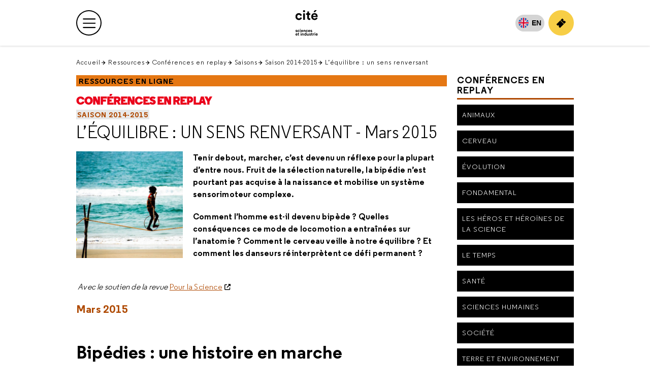

--- FILE ---
content_type: text/html; charset=utf-8
request_url: https://origine.cite-sciences.fr/fr/ressources/conferences-en-replay/saisons/saison-2014-2015/lequilibre-un-sens-renversant
body_size: 99084
content:
<!DOCTYPE html>
<html lang="fr">
<head>

<meta charset="utf-8">
<!-- 
	This website is powered by TYPO3 - inspiring people to share!
	TYPO3 is a free open source Content Management Framework initially created by Kasper Skaarhoj and licensed under GNU/GPL.
	TYPO3 is copyright 1998-2026 of Kasper Skaarhoj. Extensions are copyright of their respective owners.
	Information and contribution at https://typo3.org/
-->



<title>L’équilibre : un sens renversant | Cité des sciences et de l&#039;industrie</title>
<meta name="generator" content="TYPO3 CMS">
<meta name="description" content="La cité des sciences et de l&#039;industrie est un établissement public de diffusion  de la culture scientifique, technique et industrielle située à Paris, La Villette. La Cité propose expositions, films, conférences et animations pour les enfants et leurs familles.">
<meta property="og:title" content="L’équilibre : un sens renversant | Cité des sciences et de l&#039;industrie">
<meta name="twitter:card" content="summary">
<meta name="twitter:title" content="L’équilibre : un sens renversant | Cité des sciences et de l&#039;industrie">

<link rel="stylesheet" href="/typo3temp/assets/compressed/merged-fc083621d49f54a879b087fbd23177df-a2eae31f625ad3eeeef038ecc8880cd3.1768913845.css" media="all">

<link rel="stylesheet" href="/typo3temp/assets/compressed/merged-fabfd308ec03a151eb7abe64f40c7170-2cd1c90e5a6dcb56f0c7db89568e5f64.1767016707.css" media="all">
<link rel="stylesheet" href="/typo3temp/assets/compressed/merged-6956bee692ee9131572c615d7d8791d9-98a23928c4b40a265fd65c62ebbf04c9.1756973892.css" media="screen">
<link rel="stylesheet" href="/typo3temp/assets/compressed/merged-fbe850fdf0ac27965b31c8452097902c-edbd6f1c9d07207c66d177c48266a2a9.1720433714.css" media="print">



<script src="https://unpkg.com/orejime@3.0.0/dist/orejime-standard-fr.js" type="module"></script>

<script src="/typo3temp/assets/compressed/merged-f5764e26972182d7343194f36ed35e48-b8384ae06f43a208b0c4a2c629ed6a2b.1762962473.js"></script>



<link rel="stylesheet" href="/_assets/bd6b992522ac6ca543154ec30adc821f/JavaScript/libs/plyr/access_player.css?1768963387" type="text/css" />
<meta content='width=device-width, initial-scale=1.0, maximum-scale=1.0, user-scalable=0' name='viewport' /><meta name="Last-Modified" content="2026-01-07T15:14:58+01:00" /><meta name="Date" content="2014-03-14T19:31:39 CET" /><link rel="icon" href="/fileadmin/fileadmin_CSI/fichiers/accueil/_images/logos_du_site/logo-csi-v2024.png" type="image/png"><link rel="icon" href="/fileadmin/fileadmin_CSI/fichiers/accueil/_images/logos_du_site/cite_blanc.svg" type="image/svg+xml"><link rel="icon" sizes="32x32" href="/fileadmin/fileadmin_CSI/fichiers/accueil/_images/logos_du_site/cite_blanc.svg" type="image/svg+xml"><link rel="icon" sizes="64x64" href="/fileadmin/fileadmin_CSI/fichiers/accueil/_images/logos_du_site/cite_blanc.svg" type="image/svg+xml"><link rel="icon" sizes="96x96" href="/fileadmin/fileadmin_CSI/fichiers/accueil/_images/logos_du_site/cite_blanc.svg" type="image/svg+xml"><link rel="apple-touch-icon" sizes="152x152" href="/fileadmin/fileadmin_CSI/fichiers/accueil/_images/logos_du_site/cite_blanc.svg"><link rel="apple-touch-icon" sizes="60x60" href="/fileadmin/fileadmin_CSI/fichiers/accueil/_images/logos_du_site/cite_blanc.svg"><link rel="apple-touch-icon" sizes="76x76" href="/fileadmin/fileadmin_CSI/fichiers/accueil/_images/logos_du_site/cite_blanc.svg"><link rel="apple-touch-icon" sizes="114x114" href="/fileadmin/fileadmin_CSI/fichiers/accueil/_images/logos_du_site/cite_blanc.svg"><link rel="apple-touch-icon" sizes="120x120" href="/fileadmin/fileadmin_CSI/fichiers/accueil/_images/logos_du_site/cite_blanc.svg"><link rel="apple-touch-icon" sizes="144x144" href="/fileadmin/fileadmin_CSI/fichiers/accueil/_images/logos_du_site/cite_blanc.svg"><meta http-equiv="X-UA-Compatible" content="IE=8; IE=9; IE=10; IE=11; IE=edge"><meta name="origine" content="cite"><meta property="og:url" content="https://origine.cite-sciences.fr/fr/ressources/conferences-en-replay/saisons/saison-2014-2015/lequilibre-un-sens-renversant" /><meta property="og:type" content="website" /><meta property="og:description" content="" /><meta property="og:image" content="/fileadmin/_processed_/e/6/csm_ImgGenCSI2_2184499178.jpg" /><meta name="twitter:card" content="summary_large_image"><meta name="twitter:description" content="" /><meta name="twitter:image" content="/fileadmin/_processed_/e/6/csm_ImgGenCSI2_2184499178.jpg"><meta name="twitter:domain" content="https://origine.cite-sciences.fr/">
<link rel="canonical" href="https://origine.cite-sciences.fr/fr/ressources/conferences-en-replay/saisons/saison-2014-2015/lequilibre-un-sens-renversant"/>


<!-- VhsAssetsDependenciesLoaded scriptAccessPlayer -->
<script type="text/javascript" src="/_assets/bd6b992522ac6ca543154ec30adc821f/JavaScript/libs/plyr/access_player.js?1768963387"></script></head>
<body id="ressources" class="ressources page-article page-col-2 csi  level-5">

        <!-- Google Tag Manager -->
        <noscript><iframe src="//www.googletagmanager.com/ns.html?id=GTM-PHXHF4"
        height="0" width="0" style="display:none;visibility:hidden"></iframe></noscript>
        <script>(function(w,d,s,l,i){w[l]=w[l]||[];w[l].push({'gtm.start':
        new Date().getTime(),event:'gtm.js'});var f=d.getElementsByTagName(s)[0],
        j=d.createElement(s),dl=l!='dataLayer'?'&l='+l:'';j.async=true;j.src=
        '//www.googletagmanager.com/gtm.js?id='+i+dl;f.parentNode.insertBefore(j,f);
        })(window,document,'script','dataLayer','GTM-PHXHF4');</script>
        <!-- End Google Tag Manager -->
<div id="app">
    <div id="topMenu" aria-hidden="true">Retour en haut</div>

    <header role="banner" class="navbar clearfix">
        <div class="menu-top">
            <ul id="skip-nav"><li><a href="#main">Contenu</a></li><li><a href="#anchor-menu">Menu principal</a></li><li><a href="#menuAside">Menu secondaire</a></li></ul>
        </div>

        <div class="navbar-top"><div class="container-fluid"><div id="navbar-top-collapse" class="navbar-collapse" style=""><ul id="navbar" aria-label="Accéder aux sites" class="navbar-nav"><li class="nav-item nav-item__active"><a href="/fr/accueil" class="nav-link" aria-current="true">Cité des sciences et de l'industrie</a></li><li class="nav-item"><a href="https://www.palais-decouverte.fr/" target="_blank" class="nav-link" rel="noreferrer" title="Palais de la découverte (nouvelle fenêtre)">Palais de la découverte</a></li><li class="nav-item"><a href="https://leblob.fr/" target="_blank" class="nav-link" rel="noreferrer" title="le blob (nouvelle fenêtre)">le blob</a></li></ul><div id="anchor-menu">&nbsp;</div></div></div></div><div class="navbar-main"><div class="container-fluid"><div id="navbar-main-logo"><a href="/fr/accueil" class="navbar-main-logo__link"><img src="/fileadmin/fileadmin_CSI/fichiers/accueil/_images/logos_du_site/cite_blanc.svg" width="200" height="200"  class="navbar-main-logo__img"  alt="Accueil Cité des sciences et de l&#039;industrie" ></a></div><button type="button" data-toggle="collapse" data-target=".top-level-menu-white-primary__container" data-toggleLabelTrue="Ouvrir le menu principal" data-toggleLabelFalse="Fermer le menu principal" aria-label="Ouvrir le menu principal" aria-expanded="false" class="navbar-toggler navbar-btn navbar-btn-outline-primary navbar-btn-circle collapsed"><span title="Ouvrir le menu principal" class="navbar-toggler-icon"><span class="sr-only">Menu principal</span></span></button><div class="top-level-menu-white-primary__container navbar-collapse collapse"><div aria-label="Menu principal" class="navbar-collapse-content"><nav role="navigation" aria-label="Navigation principale"><ul id="top-level-menu-white-primary"><li class="nav-item"><a href="/fr/infos-pratiques" role="button" class="nav-link top-level-menu-white-primary__button" aria-haspopup="true" aria-expanded="false">Infos pratiques</a><div class="second-level-menu-white-primary__container"><div class="second-level-menu-white-primary__item"><ul class="second-level-menu-white-primary"><li class="nav-item"><a href="/fr/infos-pratiques" class="nav-link">Toutes les infos pratiques</a></li><li class="nav-item"><a href="/fr/infos-pratiques/preparez-votre-visite" class="nav-link">Préparez votre visite</a></li><li class="nav-item"><a href="/fr/infos-pratiques/acces" class="nav-link">Accès</a></li><li class="nav-item"><a href="/fr/infos-pratiques/nos-tarifs" class="nav-link">Nos tarifs</a></li><li class="nav-item"><a href="/fr/infos-pratiques/horaires" class="nav-link">Horaires</a></li><li class="nav-item"><a href="/fr/infos-pratiques/restauration" class="nav-link">Restauration</a></li><li class="nav-item"><a href="/fr/infos-pratiques/la-boutique-de-la-cite" class="nav-link">La librairie-boutique de la Cité</a></li><li class="nav-item"><a href="/fr/infos-pratiques/abonnement-pass" class="nav-link">Abonnement Pass</a></li><li class="nav-item"><a href="/fr/infos-pratiques/foire-aux-questions" class="nav-link">Foire aux questions</a></li><li class="nav-item"><a href="/fr/infos-pratiques/a-proximite" class="nav-link">À proximité</a></li></ul></div><div class="second-level-menu-white-primary__item"><div class="second-level-menu-white-primary__subitem  bgInstitutionnel headerLayout-image"><div class="contenu"><span class="menu__title">Horaires</span>
    
            
            
            
            

            <div class="menu__date_container">
                <span class="menu__date_jour_lettre">Mercredi</span>
                
                <span class="menu__date_jour_chiffre">21</span>

                <span class="menu__date_mois">Janvier</span>
            </div>
        
    
    
        <div class="menu__text"><p>Ouvert du mardi au samedi de 9h15 à 18h<br>et jusqu'à 19 h le dimanche.</p></div>
    
    
        
                
                        
                                
                                
                                
                            
                    
            

        <a href="/fr/outils/tout-lagenda" target="_blank">
            <span class="sr-only">Horaires, Ouvert du mardi au samedi de 9h15 à 18het jusqu'à 19 h le dimanche.</span>
            En savoir plus
        </a></div></div></div></div></li><li class="nav-item"><a href="/fr/au-programme" role="button" class="nav-link top-level-menu-white-primary__button" aria-haspopup="true" aria-expanded="false">Au programme</a><div class="second-level-menu-white-primary__container"><div class="second-level-menu-white-primary__item"><ul class="second-level-menu-white-primary"><li class="nav-item"><a href="/fr/au-programme" class="nav-link">Tout le programme</a></li><li class="nav-item"><a href="/fr/outils/tout-lagenda" target="_blank" class="nav-link">Tout l'agenda</a></li><li class="nav-item"><a href="/fr/au-programme/expos-temporaires" class="nav-link">Expos temporaires</a></li><li class="nav-item"><a href="/fr/au-programme/expos-permanentes" class="nav-link">Expos permanentes</a></li><li class="nav-item"><a href="/fr/au-programme/evenements" class="nav-link">Événements</a></li><li class="nav-item"><a href="/fr/au-programme/expos-permanentes/la-cite-des-enfants" class="nav-link">Cité des enfants</a></li><li class="nav-item"><a href="/fr/au-programme/expos-permanentes/cite-des-bebes" class="nav-link">Cité des bébés</a></li><li class="nav-item"><a href="/fr/au-programme/activites-spectacles/conferences" class="nav-link">Conférences</a></li><li class="nav-item"><a href="/fr/au-programme/cite-de-lenvironnement" class="nav-link">Cité de l'environnement</a></li><li class="nav-item"><a href="/fr/au-programme/lieux-ressources/bibliotheque" class="nav-link">Bibliothèque</a></li><li class="nav-item"><a href="/fr/au-programme/lieux-ressources/carrefour-numerique2" class="nav-link">Carrefour numérique²</a></li><li class="nav-item"><a href="/fr/au-programme/lieux-ressources/cite-des-metiers" class="nav-link">Cité des métiers</a></li><li class="nav-item"><a href="/fr/au-programme/lieux-ressources/cite-de-la-sante" class="nav-link">Cité de la santé</a></li><li class="nav-item"><a href="/fr/au-programme/activites-spectacles" class="nav-link">Activités et spectacles</a></li><li class="nav-item"><a href="/fr/au-programme/activites-spectacles/la-geode" class="nav-link">La Géode</a></li></ul></div><div class="second-level-menu-white-primary__item"><div class="second-level-menu-white-primary__subitem  bgExpoTemporaire headerLayout-image"><div class="contenu"><span class="menu__title">Exposition temporaire</span>
    
            
                <img src="/fileadmin/fileadmin_CSI/fichiers/au-programme/expos-temporaires/Danser/_affiche/Danser480x480.jpg" width="480" height="480" alt="" />
            
        
    
    
        <div class="menu__text"><p>Danser</p></div>
    
    
        
                
                        
                                
                                
                                
                            
                    
            

        <a href="/fr/au-programme/expos-temporaires/danser">
            <span class="sr-only">Exposition temporaire, Danser</span>
            En savoir plus
        </a></div></div></div></div></li><li class="nav-item"><a href="/fr/ressources" role="button" class="nav-link top-level-menu-white-primary__button" aria-haspopup="true" aria-expanded="false">Ressources</a><div class="second-level-menu-white-primary__container"><div class="second-level-menu-white-primary__item"><ul class="second-level-menu-white-primary"><li class="nav-item"><a href="/fr/ressources" class="nav-link">Toutes les ressources</a></li><li class="nav-item"><a href="/fr/ressources/conferences-en-replay" class="nav-link">Conférences en replay</a></li><li class="nav-item"><a href="/fr/au-programme/lieux-ressources/bibliotheque/ressources" class="nav-link">Bibliothèque</a></li><li class="nav-item"><a href="/fr/ressources/experiences-en-ligne" class="nav-link">Expériences en ligne</a></li><li class="nav-item"><a href="/fr/ressources/juniors" class="nav-link">Juniors</a></li><li class="nav-item"><a href="/fr/ressources/editions" class="nav-link">Éditions</a></li><li class="nav-item"><a href="/fr/ressources/autour-du-jeu-video" class="nav-link">Autour du jeu vidéo</a></li><li class="nav-item"><a href="/fr/ressources/expositions-passees" class="nav-link">Expositions passées</a></li><li class="nav-item"><a href="/fr/ressources/evenements-passes" class="nav-link">Événements passés</a></li><li class="nav-item"><a href="https://www.palais-decouverte.fr/decouvrir/revue-decouverte" target="_blank" class="nav-link" rel="noreferrer" title="Revue découverte (nouvelle fenêtre)">Revue découverte</a></li></ul></div><div class="second-level-menu-white-primary__item"><div class="second-level-menu-white-primary__subitem  bgRessources headerLayout-image"><div class="contenu"><span class="menu__title">Livre</span>
    
            
                <img src="/fileadmin/fileadmin_CSI/fichiers/ressources-en-ligne/editions/_images/Autour-des-expositions/Couv-Livre-Jardiner.PNG" width="695" height="897" alt="" />
            
        
    
    
        <div class="menu__text"><p>Jardiner, les sciences cachées du jardin</p></div>
    
    
        
                
                        
                                
                                
                                        
                                        
                                        
                                    
                            
                    
            

        <a href="/fr/ressources/editions/autour-des-expositions#item-grid-189950">
            <span class="sr-only">Livre, Jardiner, les sciences cachées du jardin</span>
            En savoir plus
        </a></div></div></div></div></li><li class="nav-item"><a href="/fr/vous-etes" role="button" class="nav-link top-level-menu-white-primary__button" aria-haspopup="true" aria-expanded="false">Vous êtes</a><div class="second-level-menu-white-primary__container"><div class="second-level-menu-white-primary__item"><ul class="second-level-menu-white-primary"><li class="nav-item"><a href="/fr/vous-etes/abonnes" class="nav-link">Abonnés</a></li><li class="nav-item"><a href="/fr/vous-etes/familles" class="nav-link">Familles</a></li><li class="nav-item"><a href="/fr/vous-etes/jeunes-et-etudiants" class="nav-link">Jeunes et étudiants</a></li><li class="nav-item"><a href="/fr/vous-etes/enseignants" class="nav-link">Enseignants</a></li><li class="nav-item"><a href="/fr/vous-etes/groupes" class="nav-link">Groupes</a></li><li class="nav-item"><a href="/fr/vous-etes/professionnels" class="nav-link">Professionnels</a></li><li class="nav-item"><a href="/fr/vous-etes/organisateurs-devenements" class="nav-link">Organisateurs d'événements</a></li></ul></div><div class="second-level-menu-white-primary__item"></div></div></li><li class="nav-item"><a href="/fr/ma-cite-accessible" role="button" class="nav-link top-level-menu-white-primary__button" aria-haspopup="true" aria-expanded="false">Ma Cité accessible</a><div class="second-level-menu-white-primary__container"><div class="second-level-menu-white-primary__item"><ul class="second-level-menu-white-primary"><li class="nav-item"><a href="/fr/ma-cite-accessible" class="nav-link">Ma Cité accessible</a></li><li class="nav-item"><a href="/fr/ma-cite-accessible/deficients-visuels" class="nav-link">Déficients visuels</a></li><li class="nav-item"><a href="/fr/ma-cite-accessible/sourds-et-malentendants" class="nav-link">Sourds et malendendants</a></li><li class="nav-item"><a href="/fr/ma-cite-accessible/handicap-intellectuel" class="nav-link">Handicap intellectuel</a></li><li class="nav-item"><a href="/fr/ma-cite-accessible/mobilite-reduite" class="nav-link">Mobilité réduite</a></li><li class="nav-item"><a href="/fr/ma-cite-accessible/champ-social" class="nav-link">Champ social</a></li></ul></div><div class="second-level-menu-white-primary__item"></div></div></li><li class="nav-item"><a href="https://messervices.cite-sciences.fr/" target="_blank" role="button" class="nav-link top-level-menu-white-primary__button" aria-haspopup="true" aria-expanded="false" rel="noreferrer">Mes services</a><div class="second-level-menu-white-primary__container"><div class="second-level-menu-white-primary__item"><ul class="second-level-menu-white-primary"><li class="nav-item"><a href="https://messervices.cite-sciences.fr/" target="_blank" class="nav-link" rel="noreferrer" title="Tous mes services (nouvelle fenêtre)">Tous mes services</a></li><li class="nav-item"><a href="http://messervices.cite-sciences.fr/reservations" target="_blank" class="nav-link" rel="noreferrer" title="Espaces &amp; matériels (nouvelle fenêtre)">Espaces & matériels</a></li><li class="nav-item"><a href="https://messervices.cite-sciences.fr/communautes" target="_blank" class="nav-link" rel="noreferrer" title="Communautés (nouvelle fenêtre)">Communautés</a></li><li class="nav-item"><a href="https://messervices.cite-sciences.fr/projets" target="_blank" class="nav-link" rel="noreferrer" title="Projets &amp; réalisations (nouvelle fenêtre)">Projets & réalisations</a></li><li class="nav-item"><a href="https://messervices.cite-sciences.fr/parcours" target="_blank" class="nav-link" rel="noreferrer" title="Parcours (nouvelle fenêtre)">Parcours</a></li></ul></div><div class="second-level-menu-white-primary__item"></div></div></li></ul></nav><div class="navbar-nav-mobile"><span>Découvrez aussi...</span><ul><li><a href="https://www.palais-decouverte.fr/fr/accueil/" target="_blank" rel="noreferrer" title="Accueil Palais de la découverte"><img src="/_assets/bd6b992522ac6ca543154ec30adc821f/Images/Logos/palais-2024--noir.svg" width="80" height="80"   alt="Accueil Palais de la découverte" ></a></li><li><a href="https://leblob.fr/" target="_blank" rel="noreferrer" title="Accueil leblob.fr l&#039;extra média"><img src="/_assets/bd6b992522ac6ca543154ec30adc821f/Images/Logos/leBlob_bleu.svg" width="80" height="78"   alt="Accueil leblob.fr l&#039;extra média" ></a></li></ul></div><div class="navbar-socialMedia-mobile"><span>Suivez nous !</span><ul><li><a href="https://www.instagram.com/citedessciences/" target="_blank" rel="noreferrer" title="Suivez nous sur Instagram (nouvelle fenêtre)" class="navbar-btn navbar-btn-circle"><span aria-hidden="true" class="icon-instagram"></span><span class="sr-only">Suivez nous sur Instagram</span></a></li><li><a href="https://www.facebook.com/Cite.des.sciences" target="_blank" rel="noreferrer" title="Suivez nous sur Facebook (nouvelle fenêtre)" class="navbar-btn navbar-btn-circle"><span aria-hidden="true" class="icon-facebook-f"></span><span class="sr-only">Suivez nous sur Facebook</span></a></li><li><a href="https://www.tiktok.com/@citedessciences" target="_blank" rel="noreferrer" title="Suivez nous sur Tik Tok (nouvelle fenêtre)" class="navbar-btn navbar-btn-circle"><span aria-hidden="true" class="us-icon-tiktok"><svg width="17" height="20" id="logo_tiktok_container--header" data-name="Calque 2" xmlns="http://www.w3.org/2000/svg" viewBox="0 0 359.15 411.84"><g id="logo_tiktok--header"><path fill="#fff" d="M305.51,82.55c-22.18-14.46-38.2-37.61-43.19-64.59-1.08-5.83-1.67-11.83-1.67-17.97h-70.8l-.11,283.76c-1.19,31.78-27.34,57.28-59.4,57.28-9.96,0-19.35-2.49-27.61-6.84-18.94-9.97-31.91-29.83-31.91-52.68,0-32.82,26.7-59.52,59.52-59.52,6.13,0,12,1.01,17.56,2.75v-72.28c-5.75-.78-11.6-1.27-17.56-1.27C58.46,151.2,0,209.66,0,281.52c0,44.09,22.03,83.11,55.64,106.7,21.17,14.86,46.92,23.62,74.69,23.62,71.86,0,130.32-58.46,130.32-130.32V137.63c27.77,19.93,61.79,31.68,98.51,31.68V98.5c-19.78,0-38.2-5.88-53.64-15.95Z"/></g></svg></span><span class="sr-only">Suivez nous sur Tik Tok</span></a></li><li><a href="https://twitter.com/citedessciences" target="_blank" rel="noreferrer" title="Suivez nous sur X (nouvelle fenêtre)" class="navbar-btn navbar-btn-circle"><span aria-hidden="true" class="us-icon-twitter"><svg aria-hidden="true" xmlns="http://www.w3.org/2000/svg" x="0px" y="0px" viewBox="0 0 20 20" xml:space="preserve"><path class="st0" d="M11.8,8.5l7.1-8.3h-1.7l-6.2,7.2L6.1,0.2H0.5l7.4,10.8l-7.4,8.7h1.7l6.5-7.6l5.2,7.6h5.7L11.8,8.5L11.8,8.5z M9.5,11.2l-0.8-1.1l-6-8.6h2.6l4.8,6.9l0.8,1.1l6.3,9h-2.6L9.5,11.2L9.5,11.2z"/></svg></span><span class="sr-only">Suivez nous sur X</span></a></li><li><a href="https://www.youtube.com/user/citedessciences" target="_blank" rel="noreferrer" title="Suivez nous sur Youtube (nouvelle fenêtre)" class="navbar-btn navbar-btn-circle"><span aria-hidden="true" class="icon-youtube"></span><span class="sr-only">Suivez nous sur Youtube</span></a></li></ul></div></div></div><ul id="top-level-menu-white-secondary"><li class="nav-item nav-lang nav-lang-active" aria-hidden="1"><a href="/fr/ressources/conferences-en-replay/saisons/saison-2014-2015/lequilibre-un-sens-renversant" hreflang="fr-FR" aria-label="Français" data-lang="fr">FR</a></li><li class="nav-item nav-lang"><a href="/en/home" hreflang="en-GB" aria-label="English" lang="en-GB" data-lang="en" title="No translation available - return to english home page">EN</a></li><li class="nav-item"><a href="https://billetterie.cite-sciences.fr/" target="_blank" aria-label="Achetez votre billet" class="top-level-menu-white-secondary__btn top-level-menu-white-secondary__btn-ticket navbar-btn navbar-btn-outline-primary-mobile navbar-btn-circle-mobile" rel="noreferrer"><span aria-hidden="true" class="icon-ticket mobile-only"></span><span class="desktop-only">Achetez votre billet</span></a></li></ul></div></div>
    </header>

    <div id="wrapper">
        


<form class="form form-quick-search" id="quick-search" action="/fr/outils/recherche#results-list"
      data-suggest="/fr/outils/recherche?type=7384" method="get" role="search">

    <div class="form-group">
        <label for="s">
            <i class="far fa-search d-none d-lg-inline" aria-hidden="true"></i>
            <span class="sr-only">Tapez votre recherche</span>
        </label>

        <div class="input-group">
            <input id="s" title="Tapez votre recherche"
                   class="tx-solr-q js-solr-q tx-solr-suggest tx-solr-suggest-focus form-control"
                   placeholder="Tapez votre recherche"
                   aria-required="true" type="search"
                   name="tx_solr[q]" value="">

            <span id="message-error-s" class="txt txt-error">
                    <i class="fas fa-exclamation-circle" aria-hidden="true"></i>
                    Veuillez renseigner ce champ.
                </span>
        </div>

        <div class="input-group-btn">
            <button type="submit" class="btn btn-primary btn-submit">
                <span class="d-none d-lg-inline">Rechercher</span>

                <i aria-hidden="true" class="fa-solid fa-search d-lg-none"></i>
            </button>
        </div>

        <div>
            <button class="btn-close" type="button"><i class="fa-solid fa-times" aria-hidden="true"></i>
                <span class="sr-only">Fermer la recherche</span></button>
        </div>
    </div>

    <div class="tx-solr-autocomplete">
        <div class="popular-search">
            
                <p class="mb-0"><strong>Recherches populaires</strong></p>
                <ul class="list-suggest">
                    
                        <li>
                            <a href="/fr/au-programme/activites-spectacles/le-planetarium">Le Planétarium</a>
                        </li>
                    
                        <li>
                            <a href="/fr/ressources/evenements-passes/fete-de-la-science-2024">Fête de la science</a>
                        </li>
                    
                        <li>
                            <a href="/fr/au-programme/expos-permanentes">Expos permanentes</a>
                        </li>
                    
                        <li>
                            <a href="/fr/infos-pratiques/horaires">Horaires</a>
                        </li>
                    
                        <li>
                            <a href="/fr/infos-pratiques/acces">Accès</a>
                        </li>
                    
                        <li>
                            <a href="/fr/au-programme/expos-permanentes/cite-des-enfants">La Cité des enfants</a>
                        </li>
                    
                </ul>
            
        </div>
    </div>
</form>





        <nav class="navbar-socialMedia"><ul><li><a href="https://www.instagram.com/citedessciences/" target="_blank" rel="noreferrer" title="Suivez nous sur Instagram (nouvelle fenêtre)"><span aria-hidden="true" class="icon-instagram"></span><span class="sr-only">Suivez nous sur Instagram</span></a></li><li><a href="https://www.facebook.com/Cite.des.sciences" target="_blank" rel="noreferrer" title="Suivez nous sur Facebook (nouvelle fenêtre)"><span aria-hidden="true" class="icon-facebook-f"></span><span class="sr-only">Suivez nous sur Facebook</span></a></li><li><a href="https://www.tiktok.com/@citedessciences" target="_blank" rel="noreferrer" title="Suivez nous sur Tik Tok (nouvelle fenêtre)"><span aria-hidden="true" class="us-icon-tiktok"><svg width="17" height="20" id="logo_tiktok_container--header" data-name="Calque 2" xmlns="http://www.w3.org/2000/svg" viewBox="0 0 359.15 411.84"><g id="logo_tiktok--header"><path fill="#fff" d="M305.51,82.55c-22.18-14.46-38.2-37.61-43.19-64.59-1.08-5.83-1.67-11.83-1.67-17.97h-70.8l-.11,283.76c-1.19,31.78-27.34,57.28-59.4,57.28-9.96,0-19.35-2.49-27.61-6.84-18.94-9.97-31.91-29.83-31.91-52.68,0-32.82,26.7-59.52,59.52-59.52,6.13,0,12,1.01,17.56,2.75v-72.28c-5.75-.78-11.6-1.27-17.56-1.27C58.46,151.2,0,209.66,0,281.52c0,44.09,22.03,83.11,55.64,106.7,21.17,14.86,46.92,23.62,74.69,23.62,71.86,0,130.32-58.46,130.32-130.32V137.63c27.77,19.93,61.79,31.68,98.51,31.68V98.5c-19.78,0-38.2-5.88-53.64-15.95Z"/></g></svg></span><span class="sr-only">Suivez nous sur Tik Tok</span></a></li><li><a href="https://twitter.com/citedessciences" target="_blank" rel="noreferrer" title="Suivez nous sur X (nouvelle fenêtre)"><span aria-hidden="true" class="us-icon-twitter"><svg aria-hidden="true" xmlns="http://www.w3.org/2000/svg" x="0px" y="0px" viewBox="0 0 20 20" xml:space="preserve"><path class="st0" d="M11.8,8.5l7.1-8.3h-1.7l-6.2,7.2L6.1,0.2H0.5l7.4,10.8l-7.4,8.7h1.7l6.5-7.6l5.2,7.6h5.7L11.8,8.5L11.8,8.5z M9.5,11.2l-0.8-1.1l-6-8.6h2.6l4.8,6.9l0.8,1.1l6.3,9h-2.6L9.5,11.2L9.5,11.2z"/></svg></span><span class="sr-only">Suivez nous sur X</span></a></li><li><a href="https://www.youtube.com/user/citedessciences" target="_blank" rel="noreferrer" title="Suivez nous sur Youtube (nouvelle fenêtre)"><span aria-hidden="true" class="icon-youtube"></span><span class="sr-only">Suivez nous sur Youtube</span></a></li></ul></nav>

        <nav role="navigation" aria-label="Position dans le site"><ul id="breadcrumbTop" class="breadcrumb"><li><a href="/fr/accueil">Accueil</a></li><li><a href="/fr/ressources">Ressources</a></li><li><a href="/fr/ressources/conferences-en-replay">Conférences en replay</a></li><li><a href="/fr/ressources/conferences-en-replay/saisons/saison-2025-2026">Saisons</a></li><li><a href="/fr/ressources/conferences-en-replay/saisons/saison-2014-2015">Saison 2014-2015</a></li><li class="isCurrent">L’équilibre : un sens renversant</li></ul></nav>

        
<div id="main" class="clearfix">

    

    <main role="main" class="clearfix">
        <!--TYPO3SEARCH_begin-->
        <div id="grid" class="grid">
        <div class="grid-sizer"></div>

            <div class="stamp wauto hauto bgNone blocTitre">
            <div class="supTitre level5"><a href="/fr/ressources">Ressources en ligne</a></div><div class="mainTitre level5 smallTitre"><a href="/fr/ressources/conferences-en-replay">Conférences en replay</a></div>
            <div class="prevTitre level5"><a href="/fr/ressources/conferences-en-replay/saisons/saison-2014-2015">Saison 2014-2015</a></div><h1 class="curTitre hasPrev level5"><a href="/fr/ressources/conferences-en-replay/saisons/saison-2014-2015/lequilibre-un-sens-renversant">L’équilibre : un sens renversant</a></h1><div class="subCurTitre hasPrev level5"><span>&nbsp;-&nbsp;Mars 2015<span></div>
            
            </div>

            

            <!-- ###BLOC_AGENDA_MOBILE### - début -->
            <!-- ###BLOC_AGENDA_MOBILE### - fin -->

            <div id="item-grid-9927" class="item-grid no-dce cType-textpic wauto hauto bgNone colpos-0 cols-1 textpic headerLayout-2"><div class="contenu">
    


                
                
                    



                
                

    
        



    


                

    <div class="ce-textpic ce-left ce-intext">
        
            

    <div class="us-gallery ce-gallery" data-ce-columns="1" data-ce-images="1">
        
        
            <div class="ce-row">
                
                    
                        <div class="ce-column">
                            

    
            <figure class="us-image us-image--without-description image">
                
        
                
                        
  <img class="us-viewhelpers--media image-embed-item" src="/fileadmin/_migrated/pics/Equilibre_un_sens_430x430.jpg" width="430" height="430" alt="" />


                    
            
    
            </figure>
        

    


                        </div>
                    
                
            </div>
        
        
    </div>



        

        
                <div class="ce-bodytext">
                    
                    <p><strong>Tenir debout, marcher, c’est devenu un réflexe pour la plupart d’entre nous. Fruit de la sélection naturelle, la bipédie n’est pourtant pas acquise à la naissance et mobilise un système sensorimoteur complexe. </strong>
</p>
<p><strong>Comment l’homme est-il devenu bipède ? Quelles conséquences ce mode de locomotion a entraînées sur l’anatomie ? Comment le cerveau veille à notre équilibre ? Et comment les danseurs réinterprètent ce défi permanent ?</strong>
</p>
<p><br>&nbsp;<em>Avec le soutien de la revue </em><a href="http://www.pourlascience.fr/" target="_blank" class="external-link-new-window" title="Pour la Science" rel="noreferrer">Pour la Science</a>
</p>
<h3>Mars 2015</h3>
<h3>&nbsp;</h3>
                </div>
            

        
    </div>


                
                    



                
                
                    



                

        
</div></div>

            <div class="separateur item-grid wauto hauto bgNone"><!--Separateur entre la zone introduction et Principale--></div>

            <!--TYPO3SEARCH_begin--><div id="item-grid-9929" class="item-grid no-dce cType-text wauto hauto bgNone colpos-1 nocols-1 text headerLayout-2"><div class="contenu">
    


                
                
                    



                
                
                    



                
                

<h2>Bipédies : une histoire en marche  </h2>
<p><strong>Brigitte Senut</strong>, paléontologue, professeur au département Histoire de la Terre, Muséum national d’Histoire naturelle (MNHN).</p>


                
                    



                
                
                    



                

        
</div></div><div id="item-grid-30365" class="item-grid BlocMedia wauto hauto bgNone colpos-1 nocols-1 dce_dceuid10 headerLayout-2"><div class="contextMedia"><!--
        --><!--
        --><!--
        --><!--
    --></div>
    <div class="containerIframes" data-kind="dailymotion">
        <div class="containerIframeDailymotion iframeNormal" data-id="x3qdlpv">
            <template data-purpose="dailymotion" data-contextual>
                <iframe title="Lecture de la vidéo Dailymotion"
                        src="https://geo.dailymotion.com/player/xgtg7.html?video=x3qdlpv"
                        allow="autoplay; fullscreen; picture-in-picture; web-share">
                </iframe>
            </template>
        </div>
        
        
        <div class="accessibilityButton">
            
            
            
                <button value="transcription" title="Lire la transcription" class="btn_transcription btn_transcription_video">
                    <!--TYPO3SEARCH_end-->
<span class="sr-only">Lire la transcription</span>
                    <!--TYPO3SEARCH_begin-->
                </button>
            
            
                <div class="hiddenTranscription" data-transc="media-30365">
                    "L'Équilibre : un sens renversant<br>Cycle de conférences"<br><br>"Bipédies : une histoire en marche<br>Avec Brigitte SENUT<br>paléontologue, professeur au département Histoire de la Terre, Muséum national d'Histoire naturelle (MNHN)."<br><br>Brigitte Senut, paléontologue, professeur au département Histoire de la Terre, Muséum national d'Histoire naturelle (MNHN).<br>-Merci d'être là et de m'accueillir à la Cité des sciences.<br>C'est un plaisir d'être là.<br>Je vais essayer d'aller un peu vite.<br>Ceci étant j'ai réduit mon PowerPoint car j'ai une obligation ce soir à laquelle je n'ai pas pu déroger.<br>Je vais vous parler des bipédies mais d'un point de vue paléontologique.<br>Vous savez que ce cycle sur l'équilibre est important car dans l'équilibre c'est à la fois du squelette, du cerveau, des yeux, la vision, les organes de stabilisation.<br>Du coup, nous, au niveau paléontologue, on est très pauvres car beaucoup de choses ne se fossilisent pas.<br>On n'a que des morceaux d'os, de dents, quelquefois des empreintes de pas et il faut faire parler du mieux que l'on peut les spécimens fossiles.<br>Heureusement, l'anatomie comparée nous aide.<br>Notre travail est avant tout un travail d'anatomie comparée, bien sûr avec l'actuel, mais il est évident que si vous voulez comprendre l'origine de la bipédie humaine, je dis bien de la bipédie humaine, il ne faut pas se limiter à une comparaison chimpanzé/homme comme on le fait très souvent.<br>Il est essentiel d'aller dans le temps pour voir comment les caractères qu'on va voir émerger chez les premiers hommes, ou les premiers hominidés, ont pu émerger dans un contexte paléontologique hominoïde.<br>Les homininés aujourd'hui regroupent tous les grands singes et l'homme dans ce contexte des hominoïdes très anciens.<br>Également, si on veut comprendre quelque chose à la locomotion, il ne faut pas se limiter à l'os, ni même aux muscles, ni même au cerveau.<br>Il faut aller beaucoup plus loin et inclure dans ce débat, dans ce discours, l'environnement.<br>Car vous ne bougez pas n'importe comment dans n'importe quel environnement.<br>C'est pour ça qu'en tant que paléontologue je me suis bien sûr intéressée au squelette, évidemment, mais je travaille aussi beaucoup sur les environnements fossiles car c'est ce qui nous permet aussi de confronter les données.<br>Si vous avez un animal qui grimpe aux arbres et qu'il n'y a pas d'arbres, vous êtes mal.<br>Il faut voir là où ça ne marche pas, sans mauvais jeu de mots.<br>Je vais vous emmener dans le passé et partir tout de suite avec quelques remarques pertinentes ou impertinentes pour certains.<br>La bipédie, c'est une histoire qui n'est pas seulement une histoire d'os.<br>Pour moi, c'est une histoire multifactorielle, surtout quand on parle de l'évolution de la bipédie ou de son origine.<br>Car cette évolution est liée à la fois à des caractères anatomiques.<br>Le foramen magnum, la position du trou qui sert à passer la moelle épinière et sur les bords duquel il y a deux articulations qui permettent d'articuler le crâne sur la colonne vertébrale, est utilisé depuis très longtemps comme le caractère-clé du crâne.<br>Or, on verra que ce n'est pas aussi clair que cela et qu'il y a un débat.<br>Ça c'est déjà quelque chose qui est important à remarquer.<br>Deux, actuellement, beaucoup de travaux sont faits sur la bipédie et sur les économies d'énergie lors de la marche.<br>Notamment, nos amis japonais ont montré que si l'on entraîne un macaque à marcher debout, la marche bipède ou quadrupède du macaque n'a pas le même coût énergétique.<br>La bipédie est moins énergétique, coûte moins, que la quadrupédie.<br>Il y a toute une série de travaux qui sont faits et développés plus récemment sur les chimpanzés toujours avec nos collègues japonais.<br>Ensuite, la bipédie peut être liée à des comportements très variés.<br>Ça peut être des comportements de dominance chez les grands singes mâles dominants, comme les gorilles par exemple.<br>Ça peut être des comportements de subsistance, de nourriture.<br>On va chercher des baies, se hisser sur les pattes, on va être bipède.<br>Mais ce n'est pas ce qui va engendrer une marche bipède forcément.<br>Enfin, il y a ces petits capucins, dont je vous ai mis la photo ici, ces petits singes sud-américains, qui, pour casser des noix, se mettent sur deux pattes, arrivent à supporter un caillou de deux fois leur poids au-dessus de la tête pour casser des noix.<br>À ce moment-là, ils vont être bipèdes de manière très limitée dans le temps.<br>En fait, ce que je voudrais vous préciser...<br>Tous ces caractères, pour nous paléontologues, il y a un facteur qui est fondamental.<br>Tous ces caractères évoluent dans un système...<br>Pardon, je suis mal latéralisée.<br>Qui s'effectue dans un espace-temps.<br>N'oubliez pas que le paléontologue vit dans la quatrième dimension et vous ne pouvez pas parler d'évolution sans considérer l'espace-temps.<br>Donc, environnement, anatomie, et espace-temps, c'est déjà pas mal pour travailler.<br>Tous les primates sont bipèdes.<br>Ça me fait hurler quelquefois quand je lis dans les journaux : "La bipédie n'est pas un bon caractère pour définir l'homme car tous les primates sont bipèdes."<br>Certes, les autruches sont bipèdes, certains dinosaures l'étaient.<br>Mais la marche sur deux pattes...<br>Il ne faut pas que je bouge en plus...<br>La marche sur deux pattes sur de longues distances, pendant longtemps, nous sommes, nous, les seuls à savoir le faire.<br>C'est pour ça que j'ai tendance à parler, depuis quelques années déjà, de bipédie de type humain.<br>Celle qui va engendrer une série de caractères morphosquelettiques que l'on va avoir, nous, que l'on va pouvoir observer chez les fossiles : l'allongement du membre inférieur, le raccourcissement du membre supérieur, éventuellement l'élargissement du cerveau, mais on sait pas encore très bien comment ça se passe au niveau fossile pour diriger tout ça.<br>Donc, même si tous les primates sont bipèdes, là j'ai mis un orang-outan, un gorille qui pose un peu, un autre gorille, un chimpanzé, un bonobo, ici le capucin, un gorille et, vous verrez tout à l'heure, un chimpanzé se déplaçant de manière bipède dans des niveaux aquatiques, mais ils utilisent un bâton, encore un gorille en train de se nourrir, un lémurien de Madagascar, mais vous verrez que ceux-ci utilisent leur queue.<br>D'ailleurs, comme les capucins, leur queue sert de stabilisateur.<br>Ici, vous avez un gibbon qui marche sur deux pattes.<br>Vous avez ici un autre lémurien.<br>Vous avez un petit Cercopithèque sur deux pattes.<br>Un chimpanzé en train de faire ses courses.<br>Un autre chimpanzé dans l'eau.<br>Et puis ici, deux bonobos qui marchent en bipédie.<br>Mais cette bipédie n'est pas la même que la nôtre et ne se fait jamais sur de longues distances pendant longtemps.<br>Vous êtes le seul à pouvoir faire des marathons et à pouvoir marcher pendant très longtemps.<br>Une chose que l'on retrouve beaucoup, beaucoup de médias s'en sont servi.<br>C'est cette fresque ici qui a été publiée en 1965 que l'on doit à Rudy Zallinger, qui était un illustrateur, pour un livre de Francis Clark Howell, un anthropologue de Berkeley.<br>Son livre s'appelait "L'Origine de l'homme" tout simplement.<br>Vous remarquerez qu'ici c'est la fresque totale.<br>Paradoxalement, souvent ce que l'on voit, c'est cette fresque qui a été déclinée sous plein d'aspects différents.<br>En fait, ça tient à une chose toute bête.<br>Les gens qui ont photographié la fresque ont oublié que cette fresque s'ouvrait.<br>Dans le livre original, la fresque s'ouvre et vous avez un déroulé global de la marche vers le progrès comme on l'appelait à l'époque.<br>C'était à la fois l'évolution de la bipédie mais c'était surtout une évolution de l'homme allant vers un homme extraordinaire, parfait, qui était nous.<br>C'était un contexte à la fois sociologique et un contexte du milieu de l'époque qui ont fait que cette marche vers le progrès a été publiée.<br>Ceci étant, le fait d'avoir oublié d'ouvrir les pages, on a réduit ça de manière très grave parce que du coup ça redonnait l'idée "chimpanzé ancêtre de l'homme".<br>Car le premier, là, a bigrement une tête de chimpanzé.<br>Ça a été décliné après dans beaucoup d'endroits.<br>En 1970, voilà ce qu'on pouvait dire.<br>Moi, j'utilisais déjà ça à l'époque.<br>J'avais rajouté les stades antérieurs.<br>En fait je les avais gardés.<br>Je n'avais pas du tout coupé ces stades antérieurs.<br>Ça a été utilisé par de nombreux collègues, par des groupes de musique comme les Doors ou Supertramp dans les années 1980.<br>Et ça a été décliné plus récemment par d'autres médias.<br>En 2005, j'ai été assez surprise de voir ça dans un journal économique américain.<br>Pour la première fois dans l'histoire de l'homme, on voyait la femme.<br>Mais c'est tout aussi faux que les autres.<br>Ce n'est pas une marche qui va arriver vers l'homme qui va être le premier de l'évolution.<br>Pas du tout.<br>En fait, cette fresque est mauvaise dans le sens où elle oublie les buissonnements évolutifs et le foisonnement d'espèces fossiles qui ont pu cohabiter.<br>C'est une représentation qui a fait une grande carrière mais pour les mauvaises raisons.<br>L'autre chose, ça c'est ce que j'avais à l'université en 1970, on vous parlait de l'homme qui apparaissait avec la savane.<br>Vous êtes censés être dans un milieu relativement forestier pour aller dans un milieu de savane.<br>L'homme se redressait pour aller vivre dans les milieux ouverts.<br>Là, il allait se relever au-dessus des herbes pour voir et surtout continuer à être debout et aller plus loin.<br>Or, aujourd'hui, on sait que cette hypothèse est fausse.<br>J'essaierai de vous montrer pourquoi tout à l'heure.<br>Enfin, je vous ai mis sur cette photo cette remarque très impertinente.<br>Parce que très souvent vous allez lire encore "l'homme descend du singe".<br>C'est certainement et même totalement faux.<br>"D'un singe", c'est beaucoup moins faux.<br>Je vous montre cela car il y a eu une époque, dans les années 1980, où certains collègues ont estimé que le chimpanzé était un descendant de l'homme et donc sa bipédie...<br>Il y aurait eu un bipède ancien qui serait revenu à quatre pattes.<br>Ceci étant, ça ne marche pas tout à fait comme ça.<br>Quelques remarques encore.<br>L'origine de la bipédie humaine, de type humain, est-elle terrestre, arboricole, aquatique ?<br>Je vous ai mis ici un résumé de ce qu'a fait un collègue américain récemment.<br>C'était mon vieux résumé des années 1980 mais c'est quasiment la même chose.<br>Il peut y avoir plusieurs types de locomoteurs à la base et surtout je crois qu'il faut ne pas oublier ce que je vous ai montré tout à l'heure sur la photo des bipédies, c'est que vous n'êtes jamais dans la nature, à part l'homme aujourd'hui, et encore parce que vous n'êtes pas 100 % bipède, vous êtes obligés de vous asseoir, de vous allonger, dans la nature un animal bipède est souvent grimpeur, coureur, sauteur, fait tout un tas de choses en même temps.<br>Est-ce que c'est une quadrupédie dans les arbres ?<br>Bah voilà.<br>Elles étaient neuves vos piles ?<br>Elles sont faiblardes.<br>Est-ce que c'est une quadrupédie dans les arbres ?<br>Est-ce une quadrupédie à terre ?<br>Est-ce qu'on marche comme les chimpanzés sur l'articulation des phalanges repliées ?<br>Va-t-on être à quatre pattes comme un babouin ?<br>Va-t-on se suspendre comme un gibbon, un orang-outan ?<br>Il y avait tout un tas d'hypothèses.<br>Une hypothèse qui a prévalu pendant longtemps, c'est une hypothèse qui nous vient surtout des médecins qui, dans un système comparatif, pendant très longtemps comparaient chimpanzé, babouin et homme.<br>L'homme effectivement était plus près du chimpanzé que du babouin pour tout un tas de caractères.<br>On a voulu essayer de montrer que le petit homme, en fait, c'était comme un petit chimpanzé qui se relevait.<br>Manque de bol si je puis dire, c'était forcément faux.<br>D'abord, ça ne pouvait pas être un babouin puisqu'on voit bien que les pattes avant et arrière sont de même taille.<br>Mais le petit humain, dès sa naissance, a déjà des membres inférieurs plus longs que les antérieurs.<br>Alors que chez les chimpanzés, c'est l'inverse.<br>Chez les orangs-outans, c'est l'inverse.<br>Chez les gorilles, c'est l'inverse.<br>Donc, on ne pouvait pas imaginer ça d'un petit chimpanzé qui va se redresser, qui mimait finalement l'origine de l'homme.<br>C'était complètement faux.<br>Et ça a duré assez longtemps...<br>On a trouvé ça pendant très longtemps dans les livres d'enseignement ou les encyclopédies.<br>Je voulais faire ici un petit point juste sur une personne, Lamarck.<br>Il a beaucoup été maltraité dans son travail.<br>Mais si vous lisez la "Philosophie zoologique", en 1809 Lamarck nous dit qu'il y avait un animal quadrumane, "quadrumane", dans les arbres qui, sous l'effet de la disparition de l'arbre, va devenir bimane au sol.<br>Je trouve que c'est une excellente, une très belle image d'une forme d'évolution de la bipédie de l'arbre au sol.<br>Malheureusement, beaucoup de gens ont oublié cette "Philosophie zoologique" qui nous apporte encore beaucoup.<br>Même si Lamarck ne pouvait pas comprendre les mécanismes, ce que pourra faire Darwin un peu plus tard, il a été quand même visionnaire, il a eu une certaine intuition dans tous ces domaines-là.<br>Après, toute une série d'écoles s'est formée avec Huxley, Kiev, Gregory...<br>L'ancêtre était du type chimpanzé, du type gibbon, on était suspendu, etc.<br>Il y a eu tous les modes de locomotion possibles comme modes ancestraux.<br>Juste avant d'aller plus au loin dans les fossiles, un petit peu d'anatomie comparée.<br>Si on compare un squelette d'homme et de chimpanzé, les grandes différences, on les voit, c'est dans la colonne vertébrale où on a quatre courbures, ce qui fait qu'on reste très...<br>Avec les disques intervertébraux à la colonne vertébrale qui vont venir amortir les chocs quand nous marchons.<br>Un bassin qui est court...<br>Je n'ai pas un bon feeling.<br>Un bassin court et large qui va venir retenir les viscères dans la marche bipède.<br>Alors que chez les chimpanzés, le bassin est long et étroit.<br>Les viscères sont maintenus par des sangles abdominales puissantes.<br>Enfin, vous avez les fémurs qui sont parallèles.<br>Puisque le bassin est élargi, pour rester mécaniquement efficace il faut réduire cet élargissement.<br>Donc, il va y avoir une sorte de rétrécissement au niveau du genou.<br>Donc, le fémur est incliné alors que chez les singes chez qui le bassin est vertical, les deux fémurs sont parallèles et c'est pour ça que quand vous voyez marcher un chimpanzé, il marche de cette manière-là parce que justement il ne peut pas faire ça.<br>Il ne peut pas serrer les genoux.<br>Ça ce sont les caractères de fond.<br>Et puis il y a le pied évidemment.<br>Pardon...<br>Le pied avec la voûte plantaire chez l'homme qui a une double courbure, transversale et longitudinale.<br>Quand vous marchez, vous pouvez amortir parfaitement toutes les aspérités, les chocs au sol.<br>Le chimpanzé n'a qu'une arche latérale.<br>Ce qui fait que quand il marche, il marche sur le côté des pieds.<br>Ce qui fait que quand il marche, il marche comme ça.<br>Voilà, c'est pas tout à fait ça, mais c'est un peu ça.<br>Je suis pas un bon chimpanzé mais ça le fait quand même.<br>Voilà en gros au niveau de la locomotion les principales différences.<br>Puis, une chose importante, le pied de l'homme n'est pas préhensile.<br>Le gros orteil est collé aux autres doigts de pied, alors que chez les chimpanzés, ou les orangs-outans, les mains comme les pieds sont préhensiles.<br>Je vous ai mis cette photo.<br>Ici, on voit une main, une main, un pied et un pied.<br>Vous voyez que les pieds sont pratiquement des mains préhensiles.<br>Donc, on a perdu cette faculté de pouvoir saisir avec les pieds.<br>Voilà en gros les grandes différences.<br>Maintenant, passons aux fossiles.<br>Les premières traces de bipédie humaine, si je puis dire, ou hominidé, on les doit à la découverte du fameux crâne de Taung en 1924, sur les carrières de Taung dans le Bechuanaland qui, aujourd'hui, fait partie de l'Afrique du Sud.<br>Ce sont des carrières de calcaire.<br>Voici Raymond Dart lors de la découverte.<br>C'était un médecin.<br>Il n'a pas découvert le crâne mais il l'a étudié.<br>Le voici quelques années après pour son anniversaire en 1985.<br>Ce crâne a été une révolution dans l'histoire de l'homme, de l'ancestralité car pour la première fois on avait un petit crâne qui n'avait pas les caractères classiques attendus.<br>Il avait des dents assez humaines et surtout un foramen placé en position centrale.<br>N'oubliez pas que dans le contexte de l'époque, on pensait encore que l'ancêtre devait se trouver en Asie.<br>Il y avait les grandes expéditions du médecin hollandais, Dubois, Eugène Dubois, à Java.<br>À Java, il a trouvé en 1892 les premiers restes d'Homo erectus, suivant là les traces de Haeckel qui pensait qu'on trouverait une sorte d'homme qui n'avait pas la parole, puis un homme debout, une sorte d'homme-singe debout, jusqu'à devenir un homme.<br>Et puis il y a eu après l'histoire du Piltdown en 1912 où il y a eu cette fraude scientifique puisque...<br>Je ne suis pas loin de penser que nos amis anglais étaient un peu jaloux de ne pas avoir d'hommes très anciens alors qu'on en trouvait partout, en Allemagne, en Asie, en France.<br>Du coup, ceci a fait basculer l'ancestralité de l'homme vers les milieux plus européens.<br>Jusqu'en 1924 où on vient en Afrique du Sud.<br>Je vous mets cette photo car l'opposition centrale du crâne a été remarquée, mais personne ne l'avait réellement décrite.<br>Le médecin anatomiste anglophone Wilfrid Le Gros Clark, en 1955, publie son livre sur l'origine de l'homme, sur l'évolution des primates et l'origine de l'homme.<br>Là, il va montrer, il va faire une mesure qui va rapporter la longueur d'un point-clé de positionnement du foramen à la longueur totale du crâne.<br>Il va voir un rapport et il va montrer que chez l'homme, le foramen magnum est plus au niveau central alors que chez les singes, il est plus en arrière.<br>Toutefois, il note en note infrapaginale, c'est comme les contrats d'assurance, il faut toujours regarder ces notes, parce que personne ne fait référence à ça...<br>J'ai été surprise de voir deux petites lignes à la base du texte disant : "Oui, mais chez l'homme actuel, il y a des différences entre les dolichocéphales, les hommes à crâne plutôt étroit, et ceux qui sont brachycéphales, donc à crâne plus large.<br>Donc, je ne peux pas dire que celui-là est plus bipède que l'autre, ce sont des hommes."<br>Il s'est rendu compte qu'il y avait quelque chose de variable dans cette affaire-là mais personne n'en a tenu compte, et pendant des décennies on est parti du principe que le foramen magnum placé vers le milieu c'était un caractère humain.<br>Vous verrez tout à l'heure pourquoi c'est peut-être plus complexe que ça.<br>On continue avec l'Afrique australe et, entre les années 1930 et 1960, beaucoup de découvertes d'Australopithèques, puisque l'enfant de Taung n'a eu ses heures de gloire qu'après la découverte d'un adulte car c'était un enfant.<br>Les anatomistes disaient : "Les enfants n'ont pas de caractères comme il faut, il faut un vrai adulte pour que ça marche vraiment."<br>C'est grâce à Mrs.<br>Ples, dont on a fêté l'anniversaire il y a quelques années en Afrique du Sud, grâce à la découverte de cette adulte quelques années après, que l'Australopithèque entrait dans notre histoire, dans l'histoire de l'homme et de nos ancêtres.<br>On en connaît des fragments de squelette.<br>Le bassin est large, court, donc bipède.<br>Tout le monde admettait que c'était bipède car le bassin était large et court.<br>Les fémurs avaient des formes plutôt humaines.<br>Donc, c'était des fémurs plutôt de type humain.<br>Donc, l'Australopithèque était bipède.<br>Et puis on a commencé à travailler à la fin des années 1970...<br>J'étais une des hérétiques de l'époque qui ont commencé à travailler sur le squelette du membre supérieur.<br>Je me suis aperçue que l'épaule, notamment l'omoplate, l'humérus, avaient des caractères qui n'étaient pas si humains que cela qui rappelaient plus les grands singes.<br>D'où l'idée que, finalement, il y avait une double locomotion, une double adaptation à une bipédie et un grimper arboricole.<br>Ce qui me fait particulièrement plaisir, c'est que la découverte de Little Foot par Ron Clarke il y a quelques années, puisqu'il faut remonter à 1985, d'ailleurs qui a pris un nom nouveau car on a ressuscité le nom d'Australopithecus prometheus pour cette découverte de Sterkfontein.<br>Le squelette montre des caractères d'adaptation au grimper arboricole.<br>Donc, ce n'était pas complètement fou d'y penser à l'époque.<br>Dans la suite des découvertes importantes, la gorge d'Olduvai.<br>En 1960, la gorge d'Olduvai a livré quelques pièces exceptionnelles.<br>Une mâchoire inférieure, une mandibule, associée à deux pariétaux, ça suffit pour un crâne, et des os des pieds, un pied et des os des mains.<br>Le pied notamment a été considéré comme un pied de bon bipède.<br>Or, depuis 4-5 ans maintenant, un certain nombre de collègues ne sont pas du tout sûrs que ce soit le pied d'un vrai bipède au final.<br>Il porterait aussi des marques d'arthrose assez marquée mais...<br>Considéré comme un jeune adulte à l'époque, s'il y a de l'arthrose très prononcée, c'est plus embêtant si c'est un jeune.<br>Donc, ça pose quelques soucis.<br>Les gens aujourd'hui ne sont pas d'accord.<br>Il y a une discussion là-dessus dans le milieu scientifique.<br>Ceci étant, il n'en reste pas moins que ce pied est quand même plus bipède car il n'a pas de gros orteil préhensile.<br>Mais il a des articulations, notamment au niveau du calcanéum et de l'astragale, qui rappellent un peu, sans être exactement, celui d'un grand singe.<br>Donc, probablement encore partiellement arboricole mais certainement beaucoup moins que ce qu'on a vu chez la bête de Sterkfontein précédemment.<br>En 1963...<br>J'essaie de faire quelque chose de chronologique dans les idées pour que vous voyiez les choses, les bousculements.<br>C'est à Sherwood Washburn, un zoologiste américain de Berkeley, que l'on doit l'idée que c'est le "knuckle walking", cette marche sur l'articulation des phalanges antérieures repliées des chimpanzés qui serait le modèle ancestral pour la bipédie humaine.<br>Le problème que l'on a avec ça, c'est que cette marche nécessite des stabilisations extrêmement particulières et précises que, jusqu'à présent, on n'a trouvées chez aucun reste fossile entre 20 millions d'années et quasiment l'actuel.<br>Donc, j'ai du mal à imaginer...<br>Surtout qu'on connaît bien les hominidés fossiles aujourd'hui, notamment les Australopithèques, on a des squelettes, des centaines de pièces.<br>Et on n'a aucun élément qui nous laisse supposer qu'il y ait eu une marche de ce type.<br>Donc, pour l'instant, j'ai tendance à l'écarter.<br>Enfin, en 1972, il faut marquer cette année comme une avancée fondamentale dans la connaissance de la locomotion des ancêtres de l'homme, car pour la première fois c'était une vraie monographie sur la locomotion et on n'était plus dans ce système où l'ancêtre de l'homme était forcément bipède.<br>De toute façon, il y a un moment où la bipédie n'est pas arrivée comme ça.<br>Il faut essayer de la maîtriser.<br>Là, on a commencé à voir des travaux d'anatomie comparée plus fine, entre fossiles, c'était très nouveau aussi, et aussi à aller plus loin dans le type de caractères.<br>Donc, c'est vraiment un ouvrage de John Robinson que l'on voit ici avec Robert Broom, le découvreur de Mrs.<br>Ples, l'Australopithèque de Sterkfontein, le premier Australopithèque, et John Robinson ici.<br>Enfin, une pièce de choix dans nos connaissances, c'est bien sûr Lucy.<br>Tout le monde connaît Lucy ici.<br>J'ai eu la chance de faire ma thèse sur Lucy et on doit cette découverte à trois messieurs que vous connaissez bien : Yves Coppens, Maurice Taieb et Don Johanson.<br>Ils ont un peu vieilli aujourd'hui.<br>Je me suis permis de mettre des photos de l'époque, c'est plus agréable...<br>Mais si, c'est plus gentil pour eux.<br>Lucy, c'est important car pour la première fois dans nos connaissances paléontologiques dans l'histoire de l'homme, on a un squelette qui est à 40 % complet.<br>Si vous vous replacez en 1974, à l'époque on n'avait que les Néanderthaliens dont on connaissait des squelettes complets.<br>Il n'y avait pratiquement rien entre 3 millions d'années et 50 000 ans.<br>À l'époque, on datait les Néanderthaliens de 50 000 ans.<br>Ça a été fondamental pour nous car on pouvait voir les proportions du corps, comment Lucy et ses congénères marchaient.<br>Ça a donné lieu à beaucoup de discussions avec nos collègues américains.<br>Globalement, Lucy était une bipède.<br>C'est clair dans son bassin.<br>C'est clair dans son fémur.<br>C'est moins clair dans son genou.<br>Ça c'est le travail de Christine Tardieu que vous entendrez la semaine prochaine, je crois.<br>C'est bien moins clair dans son membre supérieur.<br>Donc, Lucy, une fois encore, c'est une petite bonne femme qui va marcher sur deux pattes mais à côté de ça, elle va avoir des membres supérieurs, que je vous montre tout de suite, qui sont plus orientés vers le grimper arboricole.<br>Un autre caractère clair sur le bassin, c'est ce grand muscle qui vient du haut du bassin et qui remonte jusque sur la nuque, ce grand dorsal comme on l'appelle.<br>Il est intéressant car chez le chimpanzé il est très large dans son insertion sur le bassin et très petit chez l'homme.<br>C'est un muscle qui sert à élever le bras et le thorax.<br>Quand on grimpe, c'est un muscle très important.<br>Chez Lucy, l'insertion de ce muscle n'est pas aussi large que chez un chimpanzé mais plus large que chez un homme.<br>Donc, on suppose que son gril dorsal a une possibilité d'être soulevé, je ne dirais pas plus aisément, mais plus fréquemment avec ce muscle...<br>Enfin, un des muscles car c'est toujours un complexe fonctionnel, là je raccourcis beaucoup.<br>En tout cas, c'est un des caractères importants dans la reconstitution de la locomotion de Lucy.<br>Les membres supérieurs...<br>Voilà l'humérus notamment, comparé à celui d'un homme.<br>Voici l'omoplate.<br>Lucy, pour ses angulations, pour l'orientation de sa tête, de l'humérus, pour la stabilisation de son coude, elle ressemble beaucoup à des grands singes.<br>Elle a à la fois un membre inférieur relativement bipède, avec un genou pas aussi bien stabilisé que ça, mais des membres supérieurs adaptés au grimper arboricole.<br>Avec ceci en plus, le rapport intermembral montre que son membre supérieur était légèrement plus long par rapport aux membres inférieurs qu'il ne l'est chez nous.<br>Donc, il y a un système, un mode, locomoteur différent du nôtre, comme il est différent du chimpanzé.<br>C'est aussi ce que je voulais dire.<br>Il ne faut surtout pas essayer d'imaginer un animal actuel comme modèle car aucun animal actuel n'a ce modèle.<br>Cette dualité de locomotion partielle, on ne l'a pas aujourd'hui.<br>C'est pour ça qu'il y a eu des débats très violents, très intenses, car les gens avaient des modèles.<br>Or, le modèle ne pourra venir que du passé.<br>D'où l'intérêt de travailler sur les périodes antérieures pour voir, enregistrer les possibilités de bipédie, de grimper, de marche, peut-être de saut, etc.<br>La cerise sur le gâteau avec Lucy est qu'au départ, Lucy était censée être dans la savane.<br>Ça, ce sont les travaux faits par l'équipe de Coppens notamment mais aussi de Raymonde Bonnefille au C.E.R.E.G.E., à l'époque ce n'était pas le C.E.R.E.G.E., à Marseille, sur les environnements, les pollens, et tous les gens de l'équipe Coppens qui travaillaient sur les faunes, qui ont montré que l'environnement n'était pas une savane.<br>Ce n'était pas une forêt dense.<br>C'était une forêt d'altitude.<br>Voici comment on l'a représentée.<br>Justement, c'est ce que je voulais vous dire.<br>Au départ, quand j'osais dire que Lucy était dans les arbres, on m'a dit : "Ça va pas, il n'y a pas d'arbres."<br>Et regardez.<br>Petit à petit, on la fait grimper dans des arbres magnifiques jusqu'à aller sur des environnements de plus en plus verts et de plus en plus forestiers.<br>Aujourd'hui, on sait que c'est la forêt d'altitude.<br>Ce n'est pas un milieu de savane sèche comme on a eu tendance à le dire trop souvent.<br>Fin des années 1970, découverte des traces de pas de Laetoli.<br>C'était aussi une grande chose.<br>Ces traces de pas de Laetoli sont importantes.<br>Malheureusement, je pense qu'il y a beaucoup de bémols.<br>Si vous regardez ces traces, des relevés ont été faits.<br>Les premiers relevés, on surcreusait.<br>On voit qu'on est sorti des traces.<br>Il y a eu quelques loupés dans les premières empreintes publiées.<br>Et il n'y a pas que de l'homme, il y a plein d'animaux : rhinocéros, oiseaux, bovidés, girafes, plein de choses.<br>On a dit que c'était des empreintes de type humain car on voit que les zones de pression sont équivalentes à celles de l'homme.<br>Sur le talon, au niveau de la voûte plantaire ici, à la base de l'orteil.<br>Suite à ce qu'on disait sur les Australopithèques, avec le pied, on disait : "Finalement, les Australopithèques ont eu un pied préhensile car ils ont un orteil un peu divergent."<br>Ça a fait le tour des journaux.<br>Manque de bol, si je puis dire, j'ai eu la chance, comme je travaillais dans le désert du Namib sur de la stratigraphie de dunes, c'est un autre travail complètement différent des singes...<br>Dans des pannes inter-dunaires, j'ai trouvé dans la boue sèche de l'homme actuel.<br>Pardon, il est là.<br>Cet homme actuel a un pied tout à fait correct.<br>C'est une empreinte de pied comme on en rêverait.<br>Il a glissé dans la boue et vous voyez que ses orteils se sont allongés.<br>Le gros orteil est devenu un peu divergent.<br>En bout de piste, l'empreinte était un peu abimée et on se retrouvait dans une configuration proche de celle de Laetoli.<br>Ça veut dire qu'à ce jour, je ne peux pas vous dire que les traces de pas de Laetoli ont été faites par un Australopithèque ou un être plus évolué.<br>Tout ce que je peux vous dire c'est que c'était un hominidé qui était en tout cas bipède.<br>Mais on ne peut pas dire ce qu'il était réellement.<br>J'ai un collègue américain, Russell Tuttle, qui a travaillé sur 420 Amérindiens modernes qui ne portent pas de chaussures.<br>Effectivement, il a trouvé des empreintes de pas tout à fait similaires à celles de Laetoli.<br>C'est important...<br>Voilà des travaux hyper précis faits en faisant marcher, en repérant les empreintes, la profondeur de l'empreinte dans le substrat, etc.<br>Mais en fonction de l'endroit où vous marchez, si c'est du sable mouillé, sec, ou de la boue, vous n'aurez pas les mêmes empreintes, forcément.<br>Car le substrat va avoir aussi un effet modélisateur, réducteur quelque part de votre empreinte.<br>Il va aussi modifier votre empreinte.<br>Souvent, des gens disent : "On a marché là, c'était humide, ça va."<br>Non.<br>Quand les Australopithèques marchaient, d'abord ils ne marchaient pas dans un labo où c'était plat.<br>Il y avait des cailloux.<br>Oui, je pense qu'à l'époque il n'y avait pas ça.<br>Ils ne marchaient pas sur du ciment mais sur des milieux plus grossiers.<br>Par ailleurs, ils ont marché après qu'il y a eu une éruption volcanique et de la pluie.<br>Ça veut dire...<br>Vous savez que les laves...<br>Vous ne savez peut-être pas, mais quand les laves se délitent, s'érodent elles deviennent plus argileuses et si vous mouillez par dessus, vous avez toutes les chances de déraper.<br>Donc, l'allongement des orteils comme ça a été montré, ce n'est pas dû au fait que les orteils de l'Australopithèque seraient plus longs.<br>C'est que les êtres ont probablement glissé en marchant dans cette argile humide.<br>C'est un travail qu'il faut faire de manière plus précise avec des géologues et des sédimentologues car ça nous donnera une autre information sur ces empreintes.<br>Enfin, en 1995, le site de Kanapoi, dans le sud-ouest du lac Turkana.<br>Un site qui avait livré en 1965 à Bryan Patterson...<br>Une expédition britannique qui n'avait trouvé à l'époque qu'un humérus.<br>Ces nouvelles expéditions ont livré un tibia et des fragments de mâchoire.<br>Mais le tibia est important.<br>Il est en deux morceaux.<br>J'ai mis la partie supérieure.<br>Voici sa reconstitution par un collègue de Cleveland.<br>Une chose me fait hurler là-dedans.<br>On nous dit que c'est bipède, que cet être à Kanapoi est bipède mais qu'il a un gros orteil préhensile.<br>Mais on ne connaît pas le pied.<br>On l'a mis préhensile, on l'a mis dégagé tout simplement car on pensait que Laetoli c'était un Australopithèque qui avait un orteil écarté.<br>Donc, on l'a reconstitué avec un orteil écarté.<br>Et ça traîne partout que les Australopithèques ont les orteils écartés.<br>Mais rien aujourd'hui ne le confirme à la vue des données que nous avons.<br>Là on a fait, j'allais dire presque une chimère car on a reconstitué un pied alors qu'on n'avait pas les éléments.<br>Il faut être très prudent avec toutes ces choses-là.<br>Pour moi, aujourd'hui, je peux vous dire qu'il y a un être très humain, certainement.<br>Le tibia est très humain, l'humérus aussi.<br>Mais après ça, je ne peux pas aller plus loin.<br>Enfin, en 2006, un de nos anciens étudiants, Alemseged Zeresenay, travaille sur les gisements de Dikika en Éthiopie et trouve une petite fille de 3,5-3,4 millions d'années.<br>Cette petite fille vient nous montrer, confirmer, que les Australopithèques étaient bien à la fois bipèdes et arboricoles.<br>L'épaule, c'est clair.<br>Le fémur, c'est clair.<br>La partie supérieure, c'est clair.<br>On a pu confirmer que les Australopithèques ont des caractères d'adaptation au grimper chez les adultes mais aussi chez les enfants.<br>C'est important.<br>Même chose chez Woranso-Mille, une découverte plus récente.<br>Vous allez lire dans les journaux que c'est le premier bipède reconnu, etc.<br>3,6 millions d'années.<br>Quand on voit l'épaule, ce n'est pas vraiment une omoplate d'homme.<br>Elle est beaucoup plus étroite et rappelle plus un animal à mouvement vers le haut.<br>La partie distale du fémur n'a pas la stabilisation que l'on a chez l'homme.<br>Donc, ce n'est pas tout à fait comme Lucy.<br>C'est peut-être une autre forme de bipédie mais on ne peut pas, a priori, rejeter une possibilité de grimper arboricole aussi chez ce squelette.<br>Il semble bien qu'il y ait plusieurs types de bipédie dans le passé.<br>Aux alentours de 3-4 millions d'années.<br>Et que certains ont été plus grimpeurs, d'autres un peu moins.<br>Mais pour l'instant, on ne peut pas aller plus loin en l'absence d'éléments plus précis des pieds et des mains.<br>Car si vous grimpez, vous avez aussi la saisie.<br>Il y aura tout un travail à faire sur la saisie dans les arbres.<br>Plus récemment, la découverte de Malapa avec les Australopithèques sediba, 2 millions d'années.<br>On est bien plus jeune.<br>Mais ce qui est important, c'est que sediba a des caractères sur le crâne qui sont à la fois Australopithèque et un peu Homo.<br>Mais dans ce membre supérieur, il y a toujours des caractères d'adaptation au grimper.<br>Ça a été décrit par les auteurs, j'ai vu le matériel, je suis convaincue.<br>On a là un autre style de bipédie.<br>Le bassin est beaucoup plus ferme, bipède j'allais dire, que les autres.<br>Mais il a encore des adaptations à la bipédie.<br>Ils vivent en grotte.<br>Utilise-t-on des figuiers pour sortir des grottes ?<br>Des lianes de figuiers.<br>Possible.<br>Là c'est tout un travail à faire de comparaison.<br>Enfin, je vais vous montrer...<br>Ça va.<br>Les bipédies...<br>Les plus anciens hominidés puisqu'on descend maintenant à 6 millions d'années avec les découvertes que nous avons faites au Kenya dans cette région magnifique des collines Tugen près du bassin du lac Baringo.<br>Juste un petit point de détail.<br>Même si vous n'êtes pas géologues, c'est magnifique.<br>Vous lisez toutes les couches.<br>Il suffit de regarder pour savoir où vous êtes, c'est extraordinaire.<br>C'est vraiment magnifique.<br>Très bien calibré par les datations puisqu'on a des laves en bas, au sommet.<br>Et on a plusieurs niveaux à l'intérieur et du paléomagnétisme possible.<br>Donc, mesures internes par le paléomagnétisme.<br>On a trois niveaux à hominidés dont les plus riches sont celui de Kapsomin et de Cheboite.<br>La plupart de ces matériels a été trouvée à Kapsomin d'où proviennent d'ailleurs les deux plus grands fémurs.<br>La locomotion d'Orrorin a été très discutée.<br>Quand on l'a annoncée, un collègue américain a tout de suite donné des interviews en disant : "Je jure que c'est du chimpanzé."<br>Puis, quatre ans après, il fait un papier sur l'origine de la bipédie.<br>Que cite-t-il comme plus ancien bipède ?<br>Notre travail.<br>Mais là il n'a pas fait de conférence de presse.<br>Ça fait partie du petit jeu franco-américain.<br>Ce qui est important, je ne vais pas tout détailler, mais c'est important.<br>Vous voyez un chimpanzé à peu près de même taille qu'Orrorin, cassé de la même manière.<br>En fait, il a été bouffé comme Orrorin.<br>Ici, il y a un col très court chez le chimpanzé.<br>Alors qu'il est très long chez l'homme.<br>Ici, il y a une très grande fosse qui n'existe pas chez l'homme.<br>Chez l'homme, c'est très peu profond.<br>Enfin, si vous regardez la longueur de l'os, vous voyez qu'ici on n'a pas encore atteint l'ouverture du fémur vers le genou.<br>Alors qu'ici on y est déjà.<br>Ça veut donc dire que le fémur d'Orrorin à taille équivalente à celle d'un chimpanzé est déjà plus long.<br>Dans l'histoire de la bipédie, un des caractères importants c'est l'allongement du membre inférieur et notamment, un des premiers éléments, c'est l'allongement du fémur.<br>Donc, ça c'était très réconfortant.<br>Il y a d'autres caractères, musculaires, etc.<br>Je ne vais pas en parler, ça serait trop long.<br>Après, on a fait les scans.<br>Quand on les a faits, on s'est aperçu que la base du col ici est très épaisse en cortical et très fine au sommet.<br>Ça nous a rappelé un travail fait par des collègues américains, des biomécaniciens, travaillant sur le chimpanzé, l'homme et Lucy.<br>Ils ont montré qu'à la base du col, chez l'homme et chez Lucy il y avait renforcement de la corticale, elle était épaisse, alors qu'elle était beaucoup plus réduite au sommet.<br>Chez le chimpanzé, presque pareil sur tout le pourtour.<br>Ça nous confirmait qu'il y avait un support du poids sur le fémur qui était transmis au niveau du col.<br>C'est important car quand vous vieillissez, que votre col perd sa corticale, vous avez une perte liée à l'ostéoporose.<br>Il suffit que vous vous cogniez pour casser votre col.<br>Cette chose-là est importante au niveau de la locomotion.<br>C'est un peu comme quand vous faites un pont.<br>Ce n'est jamais une table de pont avec des piliers.<br>Vous avez des renforcements de pilier.<br>Et ces renforcements de pilier, c'est la corticale que l'on voit dans le col fémoral.<br>C'est la même chose.<br>À côté de ça, on a une phalange du pouce, la dernière, qui vous paraît peut-être peu de chose.<br>La voici comparée à un chimpanzé.<br>Ce n'est pas du tout la même chose.<br>La phalange du pouce est très humaine.<br>Les caractères qu'on voit sur cette phalange, certains collègues qui travaillaient là-dessus nous disent : "Finalement, les caractères de la phalange..."<br>Ils ont décrit ces caractères chez des Australopithèques en disant : "Ces caractères sont liés à la manipulation d'outils."<br>Quand on a vu ça, on s'est dit : "Il y a 6 millions d'années, les outils on connaît pas.<br>Ça va faire désordre dans la famille."<br>Avec Dominique Gommery, un jeune collègue, on a repris toute l'étude de la phalange sur des dizaines de primates, primates hominoïdes, Cercopithèques, etc.<br>On a montré que ces caractères ne sont pas liés à la manipulation d'outils.<br>Ils sont liés à la saisie de précision, la saisie fine.<br>Si vous imaginez un animal comme Orrorin qui est bipède certes, mais dont l'humérus et une autre phalange de la main montrent qu'il était en partie dans les arbres, cette phalange est importante car comme il est déjà plus gros qu'un chimpanzé, et en proportion différentielle, différent aussi dans ses proportions de Lucy, il ne grimpe pas de la même manière.<br>Il doit certainement devoir assurer ses saisies lors du grimper dans les arbres.<br>Je pense comme un certain nombre de mes collègues, on l'a signé ainsi, c'est passé comme ça, qu'en fait cette saisie fine qu'on voit avec la bipédie, elle a été conservée et c'est ce qui donnera la faculté à manipuler des outils ultérieurement.<br>Quand vous manipulez, vous avez besoin aussi de manipulation fine, de saisie fine.<br>C'est certainement une préadaptation, une exaptation comme on dit, pour les outils ultérieurement.<br>Là c'est certainement un grimper avec saisie fine.<br>Pour qu'il grimpe, il doit y avoir des arbres.<br>On n'a aucun problème.<br>La faune est dominée par les colobes.<br>On a des crânes, plein de mâchoires, pas des colobes modernes.<br>On a des Galagidés, des petits bushbabies.<br>On a aussi des chauves-souris frugivores.<br>Il n'y a pas de soucis, il y a de l'arbre.<br>On a des civettes arboricoles.<br>À côté de ça, on a beaucoup de bêtes qui vivent dans les fourrés comme les impalas.<br>On a du chevrotain d'eau qui vit dans des milieux relativement humides.<br>On a aussi des girafes de forêt.<br>C'est donc un milieu humide.<br>Toutefois, les plantes nous donnent deux images.<br>Cette feuille ici très allongée avec une pointe d'égoutture très longue nous dit qu'il y avait de la pluie, qu'elle égouttait beaucoup.<br>Donc, il y avait des arbres.<br>Et celles-ci ici nous disent que c'était une forêt sempervirente sèche.<br>Une forêt verte toute l'année, mais un peu plus sèche.<br>Ceci étant, ce n'est pas gênant car on sait que les gisements où a été trouvé Orrorin sont près d'un lac.<br>Il se peut que les niveaux près du lac soient plus humides que ceux plus éloignés.<br>En tout cas, il y a de la forêt relativement dense pour avoir des chevrotains d'eau, des chauves-souris frugivores et des colobes.<br>Enfin, on a trouvé dans l'environnement beaucoup de calcaire.<br>Aujourd'hui, c'est sur les bords du lac Bogoria, à 40 km des gisements, que l'on voit ces grands geysers dans des eaux alcalines qui vont déposer de l'eau.<br>Celle-ci sèche et dépose le calcaire compris dedans.<br>Du coup, on explique très bien les os fossilisés dans du calcaire des gisements à Orrorin.<br>Un milieu qui ressemble un peu à Bogoria avec des montagnes moins hautes car la tectonique de 3 à 2 millions d'années n'avait pas joué.<br>Et une marge forestière bien plus intense pour du lac.<br>Ça donnerait une bonne image de l'environnement.<br>Maintenant, d'autres bipèdes.<br>D'autres bipèdes peut-être avec Toumaï.<br>Je ne vais pas m'étendre dessus mais la seule pierre d'achoppement pour moi, c'est le coup du foramen magnum car un travail récent a remesuré la distance de manière plus précise entre la base du foramen et la bicarotidienne.<br>Cette distance rapportée à la longueur du crâne, montre que sur un échantillon très large, plus d'une centaine d'hommes, à peu près 120 chimpanzés, on s'aperçoit qu'il y a un recouvrement des deux lignes de variation.<br>Ça veut dire qu'il faut être prudent avec les caractères quand on n'a pas de population fossile mais seulement un crâne.<br>Ça montre autre chose.<br>Des collègues allemands et suisses-allemands avaient montré dans les années 1960 que quand le crâne croît, lorsque les parties postérieures croissent, les os pariétaux, temporaux, il a tendance lors de la croissance à repousser le foramen vers l'avant.<br>Ce qui fait que la position du foramen est liée à la locomotion mais aussi à l'accroissement du cerveau, au développement du cerveau.<br>D'où la difficulté de pouvoir traiter de ce caractère avec un crâne isolé.<br>Autre chose encore plus troublante...<br>Voilà un homme, voilà un gorille.<br>Chez le gorille le foramen est à l'arrière.<br>Chez les Australopithèques, il est plus vers l'avant que chez l'homme.<br>Cependant, les Australopithèques ne sont pas plus bipèdes que l'homme.<br>Là, il y a vraiment quelque chose à travailler de manière fine pour savoir exactement quels sont les tenants et les aboutissants.<br>Pardon, dernière chose ici.<br>Ardipithecus kadabba, un Ardipithèque assez ancien, sa bipédie serait démontrée par une phalange de pied.<br>Et on dit que cette phalange ressemble à celle de Lucy.<br>Comme elle y ressemble, il serait bipède.<br>Problème, cette phalange est très incurvée comme chez Lucy.<br>Comme Lucy grimpait aux arbres et que la courbure de cette phalange peut laisser penser qu'elle grimpait aux arbres, on ne sait pas si ça s'applique en totalité ou juste pour le grimper.<br>On est prudents avec ce caractère.<br>Enfin, l'Ardipithecus ramidus, vous l'avez vu sous toutes ses coutures.<br>On a fait beaucoup de publicité dans les journaux et vous remarquerez que le squelette est là.<br>On en a fait un beau bipède.<br>Une chose tout de même.<br>Vous voyez le fémur ?<br>C'est un gros bout d'os assez robuste.<br>Quand il a été reconstitué, on en a fait un os allongé comme chez l'homme, très grêle.<br>Je ne suis pas du tout d'accord avec cette reconstitution.<br>Deuxième chose, on vous a fait des membres supérieurs très humains : l'épaule, le bras.<br>Ils ne sont pas conservés.<br>Enfin, on vous a fait une colonne vertébrale à quatre courbures mais on n'a que deux vertèbres.<br>Je ne sais pas faire quatre courbures avec deux vertèbres.<br>Tout ça pour dire que je pense que ce n'est pas tout à fait abouti et que cet être n'est pas bipède comme on voudrait le faire dire.<br>Quand on voit la morphologie de son pied, je pense qu'on a peut-être ici un des ancêtres des chimpanzés.<br>Mais c'est très hérétique dans le domaine.<br>Mais je vous le livre comme je l'ai.<br>Ceci étant, quand on regarde la main...<br>Voilà la phalange du pouce de l'Ardipithèque.<br>Voici Orrorin, voici le chimpanzé.<br>C'est pas du tout un pouce avec des saisies de type humain.<br>Donc, pour moi, ça fait partie d'une vulgarisation, d'une grande médiatisation mais il faudra certainement pouvoir travailler sur ce matériel car ça va nous apporter beaucoup de choses.<br>Enfin, une autre bipédie, celle de l'Oréopithèque.<br>L'Oréopithèque fut trouvé dans les années 1958 exactement.<br>On connaissait le genre depuis la fin du XIXe siècle puisque Geoffroy Saint-Hilaire l'avait travaillé.<br>Un squelette est tombé, je ne dirais pas du ciel, mais d'une plaque de lignite dans une mine où on exploitait le charbon en Toscane.<br>Ce squelette a la faculté d'avoir un bassin court et élargi, un membre supérieur très long et des fémurs qui ne sont pas du tout des fémurs d'hominidé.<br>J'ai vécu, dans ma jeunesse de chercheur, des réunions très violentes entre ceux qui disaient : "Il est complètement arboricole", "Non, il est terrestre."<br>Ça n'arrêtait pas.<br>Et puis la ré-étude d'un pied qui a été trouvé récemment, enfin qui était connu mais étudié dans les années 2000, a montré...<br>Voici le pied d'Oréopithèque, un pied humain et un pied de chimpanzé.<br>Il a montré que l'axe du calcanéum a un axe droit comme chez l'homme et pas du tout incliné comme chez le chimpanzé.<br>L'axe du pied qui passe par le deuxième doigt, comme chez l'homme, est parallèle.<br>Alors que chez le chimpanzé il y a une divergence.<br>Chimpanzé, il y a une courbure au pied.<br>Il marche sur le côté.<br>Là, il y a une stabilisation proche de celle de l'homme.<br>Mais ce n'est pas une morphologie humaine.<br>On suppose que sa bipédie était de ce style.<br>Je ne vais pas y arriver, je ne suis pas un bon bipède avec les mains.<br>C'est une bipédie en forme de mortaise, quelque chose de très particulier.<br>Mais chose intéressante, l'Oréopithèque vivait sur une île car la Toscane était une île.<br>Et les prédateurs de l'époque étaient des animaux piscivores.<br>Donc, ils n'ont pas mangé les singes.<br>Visiblement, il a pu remplir toutes les niches écologiques vacantes à la fois dans les arbres et au sol.<br>Son oreille interne qui a été travaillée il y a quelques années montre des rapprochements avec celles des grands singes arboricoles.<br>Il passait certainement une grande partie de son temps dans les arbres.<br>Mais la morphologie de son bassin comme du pied montre qu'il pouvait aussi être au sol.<br>Mais ce n'est pas une bipédie de type humain.<br>Il n'y a pas de voûte plantaire, pas de double arche et le gros orteil est très divergent.<br>On est dans un autre système de bipédie.<br>Un petit récapitulatif pour terminer, pour vous montrer ce qu'on connaît des squelettes dans le passé.<br>À 20 millions d'années, on a eu la première trace d'une vertèbre lombaire qui nous prouve un tronc redressé.<br>C'est avec l'Ougandapithèque.<br>Dans la littérature, vous la trouverez rapportée à Morotopithèque.<br>Ceci étant, ça ne peut pas être associé au matériel car c'est un jeune alors que l'autre bête est un adulte.<br>On ne peut pas les mettre ensemble.<br>Et on sait qu'il y avait sur ce site un deuxième genre qui est certainement le genre Ougandapithèque car il y a eu une confusion entre Morotopithèque et Afropithèque.<br>C'est un peu de la cuisine interne.<br>Les Afropithèques ne sont pas du tout grimpeurs.<br>Ce sont des animaux quadrupèdes arboricoles.<br>Ce n'est pas la même chose.<br>En tout cas, première trace d'un tronc redressé vers 20 millions d'années.<br>Grimper prouvé.<br>On a l'épaule, le tibia, des fémurs, des métatarses, des métacarpes, des phalanges, pas de souci.<br>Vers 18 millions d'années, on a des bêtes qui sont...<br>Une, très ancienne d'Égypte, c'est la seule connue en Égypte.<br>C'est un animal qui, visiblement, est arboricole, mais on ne peut pas en dire plus.<br>À la même époque au Kenya, on a un quadrupède arboricole, le Proconsul.<br>Puis, vers 15 millions d'années, on a, au Kenya toujours, un animal appelé le Nacholapithèque qui est à la fois quadrupède arboricole grimpeur, mais il faisait des ponts avec ses membres supérieurs comme on peut le voir dans la morphologie de l'épaule.<br>Enfin, vers 12 millions d'années, on a l'Otavipithèque de Namibie qui a des membres qui semblent, dans leur morphologie, rappeler des singes sud-américains.<br>Des animaux arboricoles qui font beaucoup de choses avec leurs membres supérieurs pour se hisser, etc.<br>Mais il a un atlas qui n'est pas distinguable de celui d'un bonobo.<br>On a vraiment des schémas très bizarres qu'on ne peut pas exploiter complètement car on n'a que ça pour le squelette.<br>C'est très limité.<br>Enfin, en Europe, si on regarde ce que l'on connaît dans des niveaux...<br>Ça c'est le Proconsul africain pour comparaison.<br>On a toute la série des Dryopithèques qui vont être assez proches de ce qu'on connaît chez les orangs-outans.<br>Et on a tous les Sivapithèques asiatiques qui sont des animaux plutôt arboricoles mais aussi probablement proches des orangs-outans tout en étant partiellement terrestres comme le montre, par exemple, sur l'humérus, la stabilisation du coude très marquée ici.<br>Enfin, on a des Dryopithèques arboricoles.<br>On l'a vu sur l'humérus et on le voit très bien sur le fémur aussi.<br>À côté de ces bêtes isolées...<br>L'Oréopithèque vous l'avez vu.<br>On a l'Hispanopithèque qui est très arboricole.<br>Des mains très longues, très crochues j'allais dire.<br>Des membres supérieurs très longs par rapport aux membres inférieurs.<br>On a le Pirolapithèque qui est aussi un animal très arboricole mais qui marche sur les paumes des mains et a des phalanges raccourcies, pas du tout des phalanges comme on va trouver chez les grimpeurs classiques.<br>On a toute une série de locomotions possibles mais on n'a pas là-dedans d'animaux terrestres à 100 %.<br>On a principalement des animaux arboricoles.<br>Donc, l'arboricolie semble être importante dans nos origines.<br>Je vous replace tout ça un peu dans le temps.<br>Voici ici les hominoïdes du miocène inférieur en Afrique.<br>Puis ils passent en Eurasie.<br>Puis ils s'éteignent d'Eurasie pour repasser en Afrique, pour venir en Afrique ou peut-être rester en Afrique selon les cas.<br>C'est là où on va trouver les premiers hominidés avec Orrorin, Toumaï peut-être, Ardipithèque peut-être.<br>Et les premiers chimpanzés et gorilles.<br>Tout ça est dû à un problème climatique.<br>Vers 20 millions d'années, l'Afrique est complètement tropicale.<br>Quand la calotte antarctique se met en place, des zones climatiques remontent vers le nord et les grands singes peuvent passer vers le nord.<br>Sachant que la tectonique va aider car l'Afrique va télescoper l'Eurasie.<br>C'est pour ça qu'on retrouve plein d'animaux en France, en Allemagne, de grands singes.<br>Vers 10 millions d'années environ, 8 millions d'années, la calotte arctique se met en place et elle va rééquilibrer ces ceintures et on va se retrouver dans la position actuelle.<br>Ça veut dire que l'origine de l'homme se fait certainement dans un milieu tropical.<br>Mais le lieu de l'origine de cet homme, de cet hominidé et de sa locomotion, c'est dans une zone intertropicale en train de bouger, de descendre vers le sud.<br>À l'heure actuelle, on ne peut pas vous dire où exactement.<br>Enfin, pour terminer, je voudrais vous préciser deux choses.<br>L'homme ne descend pas du singe, vous en étiez convaincus je pense.<br>Et la bipédie de type humain ne descend pas d'une bipédie chimpanzé.<br>Ça me fait râler car on voit toujours cette image du chimpanzé, de l'Australopithèque et de l'homme, et on a l'impression que le chimpanzé va se redresser pour donner l'homme.<br>C'est complètement faux.<br>Nous avons un ancêtre commun.<br>Le chimpanzé est parti sur sa voie, les hominidés sur leur voie.<br>Donc, je continue à travailler dans le miocène.<br>Enfin, beaucoup d'idées préconçues.<br>Là ce sont des reconstitutions des Ramapithèques dans les années 1970-1980 où on mettait des êtres debout avec des têtes de singe.<br>C'est clairement l'idée préconçue d'un certain nombre de chercheurs.<br>Ce qui nous a valu beaucoup de débats avec les créationnistes je pense.<br>À force de donner ces images dans les médias, on les reprend en pleine figure.<br>Ça c'est la reconstitution de l'Ardipithèque qui me rappelle étrangement la petite femelle de "La Planète des singes".<br>Donc, faites attention quand vous voyez des photos car dans l'imagerie populaire...<br>Actuellement on vit dans l'image et on ne retient que l'image et pas le discours, ce qui est dommage.<br>Pour terminer, je voudrais vous présenter cette photo qui a été donnée lors d'un colloque en Italie sur la préhistoire.<br>Pour la première fois, c'était en 1996, on voit...<br>Je n'étais pas d'accord avec ça car ils ont pris un chimpanzé.<br>C'est pas très grave.<br>C'était l'idée d'un ancêtre arboricole.<br>Mais ils l'ont mis à quatre pattes.<br>C'était inutile.<br>Quand le tronc est redressé quand vous venez au sol, vous avez deux options.<br>Vous vous mettez à quatre ou à deux pattes.<br>Avec le tronc redressé, il est plus économique de rester sur deux pattes.<br>En fait, je suis assez en phase avec ce que racontent certains de mes collègues biomécaniciens britanniques, un ancêtre arboricole assez généraliste qui va évoluer vers des possibilités extrêmement diversifiées en fonction du groupe.<br>Les hommes d'un côté, chimpanzés, gorilles, orangs-outans.<br>En fait nos locomotions ont évolué en parallèle en fonction des milieux certainement.<br>La dernière leçon, c'est nos grands singes qui vous la donnent.<br>Certainement pas ça, certainement pas ça, plutôt quelque chose d'un peu arboricole.<br>Voilà, merci.
                    
                </div>
            
        </div>
    </div></div><div id="item-grid-9930" class="item-grid no-dce cType-text wauto hauto bgNone colpos-1 nocols-1 text headerLayout-2"><div class="contenu">
    


                
                
                    



                
                
                    



                
                

<h2>La bipédie : des effets sur l’anatomie<strong></strong>  </h2>
<h3><strong></strong> </h3>
<p><strong>Christine Tardieu</strong>, directeur de recherche, CNRS, Muséum national d’Histoire naturelle (MNHN).</p>


                
                    



                
                
                    



                

        
</div></div><div id="item-grid-30366" class="item-grid BlocMedia wauto hauto bgNone colpos-1 nocols-1 dce_dceuid10 headerLayout-2"><div class="contextMedia"><!--
        --><!--
        --><!--
        --><!--
    --></div>
    <div class="containerIframes" data-kind="dailymotion">
        <div class="containerIframeDailymotion iframeNormal" data-id="x2u11o1">
            <template data-purpose="dailymotion" data-contextual>
                <iframe title="Lecture de la vidéo Dailymotion"
                        src="https://geo.dailymotion.com/player/xgtg7.html?video=x2u11o1"
                        allow="autoplay; fullscreen; picture-in-picture; web-share">
                </iframe>
            </template>
        </div>
        
        
        <div class="accessibilityButton">
            
            
            
                <button value="transcription" title="Lire la transcription" class="btn_transcription btn_transcription_video">
                    <!--TYPO3SEARCH_end-->
<span class="sr-only">Lire la transcription</span>
                    <!--TYPO3SEARCH_begin-->
                </button>
            
            
                <div class="hiddenTranscription" data-transc="media-30366">
                    "Cité des sciences et de l'industrie"<br>Les conférences<br>"L'équilibre, un sens renversant" <br>"La bipédie : des effets sur l'anatomie" <br>"Avec Christine Tardieu, paléontologue, directrice de recherche au CNRS.<br>Laboratoire d'anatomie comparée du Muséum national d'Histoire naturelle (MNHN)."<br>Avec le soutien de Pour la science<br><br>Christine Tardieu, paléontologue, directrice de recherche au CNRS.<br>-Notre propos, aujourd'hui, c'est : la bipédie, quels effets sur l'anatomie ?<br>Vous imaginez bien que je vais vous parler d'anatomie du squelette en premier.<br>Du squelette vu de face ici, vu de profil.<br>Comme le thème de ces conférences porte sur l'équilibre, sachez déjà par cette image que c'est la vue de profil, on dit la vue sagittale du corps, qui va prêter le plus à des questions d'équilibre pour notre bipédie.<br>Ici, nous campons un peu le décor.<br>Nous appartenons à l'ordre des primates.<br>Tous les primates sont des arboricoles, sauf nous.<br>Vous voyez ici le macaque, un quadrupède indifférencié qui est dans les arbres.<br>Vous reconnaissez ensuite le gorille qui est devenu secondairement terrestre en lien avec des contraintes de poids très élevé.<br>Ici, vous voyez un chimpanzé qui grimpe aux arbres, qui se suspend, qui peut être bipède au sol.<br>Voici notre gorille.<br>Et avec l'orang-outan et le gibbon, ces primates forment le groupe que vous connaissez bien des grands singes.<br>Au sein des grands singes, le chimpanzé est notre plus proche parent.<br>Comme on va faire des comparaisons entre le squelette de l'homme et celui de primates, ce sera pour beaucoup des squelettes de grands singes, de chimpanzés et de gorilles en particulier.<br>Nous, nous ne sommes que bipèdes alors que tous les primates ont un répertoire locomoteur assez varié où ils peuvent associer le grimper, la suspension, et ils sont presque tous occasionnellement bipèdes, pas du tout bipèdes fréquents, mais occasionnellement bipèdes.<br>Vous voyez aussi sur cette image que le bassin et les membres inférieurs sont recouverts en transparence de la musculature.<br>Il est vrai que ça n'a pas beaucoup de sens de ne parler que du squelette si on ne parle pas de la musculature qui est associée car les muscles mobilisent le squelette.<br>Dans mon exposé, je ne parlerai pas beaucoup de muscles, vous pourrez me poser des questions après, j'ai des images complémentaires.<br>Nous sommes les seuls à être exclusivement terrestres et bipèdes de façon permanente.<br>Pour parler de l'adaptation de notre squelette à la bipédie, on peut parler de deux processus qui ont été à l'œuvre, que j'appelle d'une part l'œuvre d'hier.<br>L'œuvre d'hier, la part de l'héritage : comment, en tant qu'espèce, nous sommes devenus bipèdes.<br>C'est le temps long de l'évolution.<br>Nous sommes dans le cadre de l'évolution darwinienne, c'est des millions d'années d'évolution.<br>Et en deuxième processus, il faut parler de l'œuvre d'aujourd'hui.<br>Comment le petit d'homme, quand il se met debout et apprend à marcher, fait face à un défi très fort, celui de l'équilibre bipède.<br>Pour ce faire, il doit remodeler son squelette.<br>Tout d'abord : l'héritage de la sélection naturelle ?<br>Qu'ont fait nos gènes ?<br>On va voir qu'il y a 4 modifications essentielles qui se sont produites.<br>En premier, regardez en haut, la première modification concerne le port de la tête.<br>Vous voyez que pour avoir le regard horizontal, ici, macaque, gorille et homme n'ont pas un positionnement du crâne sur la colonne cervicale qui est semblable.<br>Premièrement, le port de la tête.<br>Ensuite, on parlera beaucoup du bassin parce que le bassin est une pièce essentielle pour se tenir debout et il a été beaucoup modifié de façon très subtile.<br>Quand on parle du bassin, de façon associée, on parlera de façon assez subtile des courbures vertébrales aussi et du rachis.<br>On verra que bassin et cage thoracique ont été modifiés de façon un peu parallèle par la sélection naturelle.<br>On parlera du pied, bien sûr.<br>Et enfin, en quatrième partie, on parlera des proportions corporelles.<br>Vous voyez sur cette image qu'entre le macaque, qui a des membres inférieurs et postérieurs à peu près égaux, et le gorille qui a des bras gigantesques nous, nous sommes encore bien différents, avec nos grandes jambes.<br>Tout d'abord, le port de la tête.<br>Comment se place l'attache du crâne sur la colonne vertébrale ?<br>Vous voyez que la colonne cervicale du gorille est penchée, que la nôtre est plutôt en rectitude.<br>En fait, l'attache du crâne sur la colonne cervicale se situe au niveau de ce qu'on appelle le trou occipital.<br>Il y a deux condyles occipitaux sur lesquels s'équilibre la première vertèbre cervicale, et ce trou occipital, chez le gorille, est en position postérieure sur le crâne et beaucoup plus antérieure chez nous.<br>Nous avons une articulation crânio-vertébrale en position antérieure sur le crâne, ce qui fait que notre crâne est en équilibre sur la colonne cervicale.<br>Vous voyez en bas que les muscles nucaux du gorille sont très puissants, en lien avec cette face prognathe.<br>Alors que chez nous, la colonne cervicale n'est pas droite, elle est un peu courbe, mais elle permet au crâne d'être en équilibre sur cette colonne et nous avons perdu ce prognathisme vers l'avant.<br>Nous allons voir maintenant comment ce caractère se manifeste en passant du stade fœtal au stade adulte et c'est fort intéressant.<br>Si vous prenez le crâne d'un chimpanzé et d'un homme, petits, à l'état fœtal, le trou occipital est en position intérieure.<br>Et, au cours de la croissance, à l'état adulte, on observe que le trou occipital a migré postérieurement chez le chimpanzé alors que chez nous, il est resté en position inférieure.<br>On dit chez nous que c'est la rétention, la conservation d'un caractère fœtal, alors qu'il y a eu migration postérieure du trou occipital chez le chimpanzé et chez tous les grands singes, chez tous les primates et beaucoup de mammifères.<br>Ici, vous voyez en vue inférieure, toujours chimpanzé et hommes aux extrémités, au milieu, il y a 2 crânes : un australopithèque et un Homo erectus, qui vous montrent cette position différente du trou occipital qui s'intériorise de plus en plus.<br>De nouveau, en haut, vous avez le chimpanzé et l'homme, avec une capacité crânienne.<br>Pour simplifier, un chimpanzé n'a que 400 cm cubes de capacité crânienne, alors que nous, hommes, nous en avons en moyenne 1 400.<br>On voit donc que ce caractère de positionnement du trou occipital est tout à fait tributaire également du prognathisme de la face et de l'amplitude du volume cérébral.<br>Deuxième caractère : le bassin.<br>Vous allez bien suivre l'anatomie du bassin, c'est important pour ce qui va suivre et pour comprendre fonctionnellement ce qui se passe.<br>Vous reconnaissez, en haut, en bleu, le plateau sacré.<br>La colonne vertébrale, la colonne lombaire s'articule avec ce plateau sacré.<br>Le plateau sacré fait le sommet de l'os du sacrum, qui est, à l'état adulte, la partie rigide de notre colonne vertébrale.<br>Et le sacrum s'articule avec le bassin par l'articulation sacro-iliaque, que vous voyez des deux côtés.<br>C'est une articulation très peu mobile.<br>Au cours de l'accouchement, il y a une certaine souplesse qui permet des mouvements de nutation et contre-nutation.<br>Sinon, vous connaissez peut-être le nom de l'ilion, cette partie du bassin qu'on appelle les ailes iliaques.<br>Et devant, vous avez le pubis.<br>Bien sûr, vous connaissez l'articulation de la hanche qui reçoit la tête fémorale.<br>On appelle cette cavité le cotyle.<br>Ce qui différencie le bassin d'un grand singe et d'un homme, c'est cette distance sacro-iliaque et coxo-fémorale.<br>J'appelle toujours la hanche la coxo-fémorale, si c'est pas trop barbare.<br>Entre l'articulation sacro-iliaque et les hanches, cette distance est grande chez les grands singes mais réduite chez nous.<br>On peut parler chez les grands singes d'un bassin en tension.<br>Quand on est suspendu dans les branches, il ne sert à rien d'avoir une petite distance entre sacro-iliaque et coxo-fémorale.<br>Par contre, en position bipède, cette distance très grande serait soumise à des efforts de cisaillement terribles.<br>Chez nous, cette distance a été minimisée.<br>Retenez ce nom de distance entre sacrum et cotyle.<br>Pour simplifier, nous avons un bassin court.<br>En même temps, on dit que le bassin est comme un panier qui contient les viscères.<br>Il peut contenir plus facilement les viscères, alors que les grands singes ont les viscères devant ou en dessous, quand ils sont quadrupèdes.<br>De façon parallèle avec le bassin, la cage thoracique du chimpanzé, des grands singes est en forme de cône, alors que nous, nous avons une cage thoracique en forme de cylindre.<br>Vous voyez que cette forme de cylindre est associée à la libération d'un espace pour la mobilité d'une colonne lombaire.<br>Ce qui est mal visible sur ce dessin, il y a une incurvation vers l'avant des ailes iliaques, qui épousent la forme de la cage thoracique qui est en cylindre.<br>Tandis que les grands singes n'ont pas de taille, en particulier chez l'orang-outan.<br>La cage thoracique est quasiment posée sur les ailes iliaques.<br>La colonne lombaire est comme emprisonnée, elle n'a pas de capacité de mobilité.<br>Nous sommes toujours dans le deuxièmement, mais le bassin n'est plus vu de face mais de profil.<br>On va se familiariser avec cette vue.<br>Vous voyez à la fois un hémi-bassin.<br>On a enlevé une partie du bassin, ce qui vous permet de voir...<br>On voit le plateau sacré.<br>Plus tard, on va voir que le plateau sacré, suivant le positionnement, peut s'incliner plus ou moins, on parlera de pente sacrée.<br>Voyez la courbure du sacrum, bien sûr, et ici, c'est tout simplement l'articulation sacro-iliaque qu'on ne voit jamais à nu et qui là est mise à nu.<br>Vous voyez au-dessus comment les courbures cervicale, lombaire et sacrée constituent un caractère très important de la bipédie, puisque ces courbures permettent d'amortir le choc.<br>On va voir que c'est beaucoup la morphologie du bassin qui a permis le déploiement de ces courbures.<br>Vous ne voyez pas la hanche, le cotyle, mais vous la devinez.<br>Le cotyle est là, ne l'oubliez pas.<br>À l'inverse, ici, vous avez un gorille, vous avez seulement une courbure unique dorsolombaire et vous voyez encore cette proximité entre les dernières côtes et les ilions, et combien la colonne lombaire est complètement emprisonnée.<br>On va voir en quoi consiste cette association fonctionnelle très intéressante entre bassin et colonne vertébrale.<br>Je me lance dans quelque chose...<br>Ce que je vous ai déjà dit avant, c'était connu dans le domaine de l'évolution et ce n'était pas l'objet de recherches actuelles.<br>Tandis que ce que je vous présente maintenant, c'est des choses que j'ai eu la chance de travailler avec des cliniciens.<br>Le profil que je vous montre là du bassin, avec cet angle un peu savant qui s'appelle l'angle d'incidence sacrée, il a été découvert par Geneviève Duval-Beaupère autour des années 93.<br>Elle travaillait à l'hôpital de Garches.<br>C'est un paramètre très important qui a été découvert qui permet de comprendre et de soigner les pathologies de la colonne vertébrale, scolioses, etc.<br>Je vous explique mieux en quoi consiste cet angle et vous devinez déjà, puisqu'on voit ici en transparence cotyle mais aussi sacrum, que c'est très rare.<br>Quand vous voyez un bassin, vous voyez pas le sacrum.<br>Cet angle peut être très petit ou très grand, mais chez l'homme, il est plutôt d'une forte ampleur.<br>Il a de la variabilité.<br>Et quel est son rôle ?<br>Sur cette image qui représente des vrais sujets, j'ai mis à gauche un sujet avec une incidence élevée, presque 60 degrés.<br>Lorsque vous avez eu un angle d'incidence élevé, vous avez une pente sacrée forte, une courbure lombaire forte et une courbure dorsale forte.<br>Quand vous avez une incidence plus petite, 38, ici, vous avez une pente sacrée plus faible, une courbe lombaire plus faible et dorsale plus faible.<br>On peut dire que cet angle d'incidence sacrée contrôle le degré des courbures vertébrales.<br>En fait, je ne vous montre pas ici des graphiques de corrélation, mais en travaillant sur cet angle chez des gens normaux, des sujets normaux et des sujets pathologiques, dans un équilibre normal, il y a une corrélation très forte entre l'incidence, la pente sacrée et la courbure lombaire.<br>Un peu moins forte avec la courbure dorsale puisque des paramètres qui viennent de la tête interfèrent.<br>Donc retenons combien l'incidence est importante.<br>Maintenant, nous allons la voir sur un bassin en réel.<br>Vous reconnaissez l'axe qui unit les deux cotyles, les deux hanches.<br>Ce segment vert, on va l'appeler la distance sacro-cotyloïde, qui joint le milieu du plateau sacré et le milieu de cet axe bi-cotyloïdien.<br>Et l'incidence, c'est cet angle, à partir du plateau sacré, vous avez en vert la distance sacro-cotyloïde, vous avez ici une perpendiculaire au plateau sacré.<br>En fait, il faut la transparence pour le voir.<br>Là, je l'ai dessiné.<br>Sachez que ce paramètre est très intéressant parce qu'il est propre à chaque sujet.<br>Il est anatomique et il ne varie pas selon la position du sujet : si vous vous penchez, si vous vous redressez, ce paramètre est anatomique et non pas positionnel.<br>J'ai beaucoup travaillé et publié avec les cliniciens.<br>Là, on avait un très grand échantillon d'adultes et d'enfants et chez les adultes, la moyenne de l'incidence, c'est 54 degrés, entre 52 et 54 degrés.<br>Mais les extrêmes peuvent être très grands : 35-75.<br>Ça, c'était absolument inconnu dans le domaine de l'anatomie comparée et de la paléontologie.<br>Il fallait des cliniciens et des vues radiologiques en transparence pour, après des années, découvrir cet angle.<br>Comparons avec nos primates non humains.<br>Vous pouvez presque deviner que ce bassin très haut qu'on voyait, l'angle d'incidence y est beaucoup plus faible.<br>Ici, je tiens un orang-outan de nos collections, l'angle n'est que de 33 degrés.<br>Ici, c'est un chimpanzé en radio, 30 degrés.<br>Ici, ce sont deux macaques, 25 et 26 degrés.<br>On peut dire que chez tous les primates non humains, l'incidence ne dépasse jamais 40 degrés.<br>Elle peut même être infiniment plus faible.<br>Vous allez petit à petit comprendre qu'une incidence très faible est très néfaste pour avoir un équilibre érigé stable.<br>Cette image est un schéma qui essaie de vous expliquer ce qui s'est passé dans l'évolution.<br>C'est très schématique, puisqu'en bleu, je représente un bassin de singe, très haut, et en rose, c'est notre bassin.<br>Et de profil, je place le sacrum.<br>Ça, on va dire que c'est un gorille avec 30 degrés.<br>50, c'est un homme.<br>Et ça, poussé à l'extrême, 80, c'est un humain...<br>Ça dépasse pas 75.<br>C'est pour vous faire comprendre qu'au cours de l'évolution, la distance en vert, sacro-cotyloïde, a diminué en même temps que l'angle d'incidence augmentait.<br>Et ce schéma montre que le sacrum a reculé par rapport aux hanches grâce à cette augmentation de l'incidence.<br>Peut-être déjà, vous avez l'intuition que sur un sujet qui aurait une incidence de 30 degrés, le gorille, vous le mettez en position érigée, vous voyez combien c'est instable.<br>Le poids du tronc vers les membres inférieurs se transmet comme en ligne droite, comme un bâton tout droit.<br>Alors que si vous avez 50-80 degrés, on va dire que le bassin donne une assise à la colonne vertébrale et au déploiement des courbures.<br>C'est difficile à comprendre mais j'espère que sur cette image, vous en avez l'intuition.<br>Ici, une autre image qui vous montre l'incidence chez un gorille et chez un homme.<br>Chez ce gorille, elle est très faible.<br>Vraiment très faible.<br>Voyez comme il est impossible pour ce gorille s'il se redresse...<br>Il restera quelques instants debout.<br>J'ai des photos de gorille qui se tient sur un homme debout, un temps.<br>Après, il se reportera avec ses grands bras devant parce qu'il a une stabilité extrêmement faible.<br>Alors que chez nous, on a acquis au cours de l'évolution un bassin qui donne une bonne assise, une bonne assiette, aux courbures de notre colonne vertébrale pour qu'elles puissent se déployer.<br>Vous voyez ici que ce grand angle d'incidence permet le déploiement de la courbure lombaire, et, par la suite, la dorsale.<br>Il s'est créé au cours de l'évolution un lien fonctionnel entre courbure vertébrale et bassin qui a énormément contribué à améliorer l'équilibre du tronc sur les membres inférieurs.<br>On reverra cette balance plus tard mais voilà une notion d'équilibre déjà importante qui apparaît.<br>Troisième caractère qui a été acquis par la sélection naturelle, sélectionné, c'est notre pied.<br>Nous avons un pied d'appui et de propulsion qui a perdu sa préhensilité.<br>Vous voyez ici le pied d'un chimpanzé qui saisit la branche.<br>Nous, nous avons perdu la pince du pouce.<br>On dit l'hallux, pour le pouce du pied.<br>On a perdu cette pince.<br>Vous voyez ici le squelette du pied d'un orang-outan qui saisit la branche avec ses métatarsiens et ses phalanges, très longues, chez lui, il a un tout petit pouce.<br>Et là, c'est une vue générale du pied de tous les primates pour vous montrer que, que ce soient les primates qu'on appelle les prosimiens, vous connaissez peut-être les primates de Madagascar, etc., vous voyez comme le pouce est abducté, déjà.<br>Chez les singes du Nouveau Monde, les singes d'Amérique, à queue préhensile, le pouce est toujours abducté.<br>De même chez les singes de l'ancien monde.<br>De même chez les grands singes.<br>Il n'y a que nous, hommes, qui ayons perdu cette abduction, cette pince du pouce, cette abduction du pouce.<br>Ici, en vue plus grande, un orang-outan.<br>C'est seulement l'aspect externe du pied.<br>Vous voyez son pouce qui est très petit, c'est quasiment l'évolution à l'opposé de la nôtre.<br>Le chimpanzé, le gorille des plaines, l'homme, et au milieu, il va peut-être vous surprendre, le gorille des montagnes.<br>Vous me poserez peut-être des questions sur ce sujet-là, vous devez être peut-être intrigués par cette proximité de forme entre le pied externe de l'homme et le pied externe de Gorilla beringei beringei, gorille des montagnes.<br>Retournons aux modifications de notre pied.<br>Vous voyez ici, sur un pied humain, les phalanges, les métatarsiens, et tout ça, qu'on appelle le tarse, les os du tarse, c'est ici l'astragale, le calcanéum, celui-là s'appelle le naviculaire.<br>Mais ici, on a un os qui va nous intéresser.<br>C'est le premier cunéiforme.<br>Il y en a un deuxième et un troisième.<br>Parce que l'articulation très importante dont on va parler, qui fait la pince du pied préhensile, qui faisait la pince du pied préhensile, c'est l'articulation cunéo-métatarsienne entre le premier cuné et le premier métatarsien.<br>La voilà de façon comparative chez un homme et chez un chimpanzé.<br>C'est donc cette articulation qui permet la mobilité du pouce.<br>En plus grand, chez un chimpanzé, vous voyez ici un métatarsien qui présente une surface concave et le cunéiforme qui présente une surface convexe et qui permet ces mouvements d'abduction du premier doigt.<br>Et nous, nous avons acquis des surfaces subplanes, assez variables mais subplanes.<br>Brigitte Senut vous a peut-être montré le fossile d'Homo habilis, qu'on appelle OH-8, découvert en Tanzanie, à Olduvai, 1,8 million d'années.<br>On voit clairement que les surfaces articulaires de la cunéo-métatarsienne sont aplaties.<br>Donc, un bon point pour dire que c'est un pied qui a un caractère humain.<br>Mais ce n'est pas si simple car il y a d'autres caractères sur ce pied qui ne sont pas humains.<br>Je tenais à vous montrer une image avec des muscles sur le pied parce qu'il faut quelquefois lutter contre des personnes qui ne veulent pas croire que l'origine de notre pied est préhensile.<br>J'avais cumulé beaucoup d'arguments pour ça.<br>Je trouvais ça joli de montrer cette image-là.<br>Les muscles adducteurs transverse et oblique, ici transverse et ici oblique, ce sont chez les singes des muscles très grands, en éventail, qui couvrent une grande partie de cette pince et qui partent du métatarse du premier doigt et vont sur chacun des doigts jusqu'au cinquième.<br>Nous qui n'avons aucun besoin de préhensilité puisque nous avons un pied d'appui et de propulsion, on a ces deux muscles, pas aussi développés que chez les singes, mais vous voyez ici les obliques et ici le transverse.<br>Il est vrai que le transverse est assez relictuel.<br>Maintenant, sur les modifications du pied, il est important de voir que l'acquisition de notre pied humain s'est faite par des changements de proportions des éléments de notre pied.<br>Et ici, on représente un troisième doigt, comme l'exemple d'un des doigts latéraux.<br>Chez les singes, on met toujours le pouce à part et on représente toujours le 3e doigt comme exemplaire.<br>Vous voyez ici les proportions très différentes du tarse.<br>Vous voyez combien le tarse est court chez les chimpanzés, grandit un peu chez le gorille, chez l'enfant, il est un peu grand, et chez l'adulte, il est beaucoup plus grand.<br>Nous avons acquis un tarse très grand, ça sert pendant la propulsion, c'est le bras de levier des muscles, pour propulser le pied.<br>Et à l'inverse, on a connu une très grande diminution de longueur des doigts latéraux.<br>Sur cette image, on ne le voit pas autant que vous le verrez plus tard.<br>Mais une des caractéristiques de notre pied, c'est qu'on a acquis des orteils minuscules.<br>À l'inverse, concernant le premier doigt, qui est représenté ici à côté du troisième, on a un doigt robuste et long et on a connu au contraire un renforcement du premier doigt par rapport aux autres orteils.<br>J'aime bien montrer cette image, parce que moi-même, je trouve qu'elle est très instructive pour comprendre comment procède l'évolution.<br>Vous voyez ici deux fœtus.<br>À droite, le fœtus d'un homme, à gauche, le fœtus d'un singe platyrhinien du Nouveau Monde, le singe hurleur, celui qui peut hurler avec une caisse de résonance sous la bouche.<br>Vous voyez que les deux pieds, à ce stade fœtal, sont assez proches.<br>Qu'est-ce qui se passe au cours de la croissance ?<br>Il y a chez le singe hurleur un très grand allongement des phalanges des doigts latéraux, là, c'est vraiment les phalanges, alors que chez nous, on a une réduction extraordinaire des doigts latéraux.<br>En fait, moi-même, j'ai été beaucoup éclairée par ces images parce que la perte de la pince préhensile, certes, elle est beaucoup conditionnée par la perte des surfaces articulaires concaves ou convexes de la cunéo-métatarsienne.<br>Mais il y a aussi une question de proportion : la pince suppose une fente entre les doigts et 1 et 2.<br>Je me demandais comment cette fente était perdue.<br>J'ai beaucoup cherché comment ça marche.<br>Et c'est au bout de beaucoup de temps que j'ai mieux compris que, par ce qu'on appelle des allométries de croissance, par des différences de croissance des différents éléments, peut-être d'autre chose que du pied, on peut aboutir à des morphologies qu'on ne s'expliquait pas.<br>L'astuce, je vous ai pas dit, mais vous avez vu que la mise à l'échelle est très subtile.<br>C'est qu'on a réduit la distance entre le calcanéum et le premier métatarsien.<br>Elle est égale.<br>Si on avait mis au départ les pieds dans une autre proportion, on n'aurait pas pu montrer ça.<br>Quatrième caractère, et dernier : on a acquis des proportions corporelles adaptées à la bipédie dans la mesure où le macaque, que vous avez vu plus tôt en squelette, a des membres antérieurs et postérieurs à peu près de même taille.<br>Ici, vous voyez le gibbon avec ses bras gigantesques, bras très longs de l'orang-outan, pareillement.<br>Du chimpanzé, un peu moins.<br>Mais membres inférieurs courts.<br>Chez ce gorille très petit, vous voyez un début, il aura plus tard une disproportion entre les antérieurs et les postérieurs bien plus grande.<br>Tandis que nous, nous avons acquis des membres inférieurs longs et des bras courts.<br>Et au cours de la croissance, on observe que si on prend une hauteur assise semblable pour le nouveau-né et l'adulte, notre membre inférieur croît énormément alors que notre bras croît beaucoup moins.<br>Et on voit bien comment des membres inférieurs longs sont très bénéfiques, avantageux pour courir, parce que nous sommes devenus des coureurs.<br>Alors que nos bras, pour ce que nous en faisons, nous ne les utilisons ni pour grimper ni pour nous balancer dans les arbres, ils n'ont pas besoin d'être longs.<br>Donc ces 4 modifications étaient des avantages qui amélioraient la performance du déplacement, de la marche de nos ancêtres, dans le milieu où ils évoluaient.<br>Brigitte a dû vous en parler, le milieu est-africain, un peu sud-africain de certains fossiles à partir de 3 millions d'années, connaissait un fort assèchement qui faisait place à une savane herbeuse de plus en plus ouverte.<br>Donc ici, les arguments darwiniens qu'on peut apporter, c'est qu'en passant d'un milieu plus couvert à un milieu plus ouvert, avec des cours d'eau, il pouvait être avantageux pour les hominidés pour se nourrir, pour échapper aux prédateurs, de marcher vite, de courir.<br>Il faut se mettre en situation.<br>C'est une question de survie, de trouver sa nourriture.<br>Ça veut dire qu'à cette époque, cette façon de marcher, de marcher vite puis de courir a été bénéfique pour atteindre de la nourriture que d'autres ne pouvaient pas atteindre.<br>Maintenant, deuxième volet tout différent.<br>On parle du deuxième processus, qui est ce qui se passe aujourd'hui.<br>En gros, que fait la gravité ?<br>En grand raccourci.<br>Car le petit d'homme, quand il se met debout, il doit affronter le défi de l'équilibre bipède qui est un défi fort parce que les lois de l'équilibre bipède sont très contraignantes.<br>Donc il va modifier son squelette.<br>Pour mieux comprendre ce qui va suivre, je vous ai mis des images qui montrent le squelette d'un nouveau-né à la radio.<br>Ce qui est en blanc, c'est osseux.<br>Ce qui est en gris, c'est cartilagineux.<br>Donc le squelette est encore tout à fait cartilagineux, pour beaucoup, et donc très déformable, plastique.<br>Ici, je vous fais remarquer que le sacrum, vous avez vu qu'il était tout à fait soudé chez l'adulte, alors qu'au niveau fœtal, ce sont encore des vertèbres séparées et tout à fait souples.<br>Le sacrum n'acquerra sa courbure qu'au terme de la fin de l'apprentissage de la marche.<br>Il va se courber plus ou moins suivant la mise en charge de l'enfant.<br>Et ici, regardez bien.<br>Ce qu'on appelle le fémur, c'est le fût du fémur.<br>On appelle ça la diaphyse, le fût de l'os.<br>C'est totalement ossifié, cette partie-là.<br>Je vous montre en dessous les épiphyses.<br>La diaphyse, c'est "dia" en grec, "à travers", l'épiphyse est au-dessus.<br>Vous avez l'épiphyse proximale ici, la tête fémorale.<br>Ici, l'épiphyse distale, l'épiphyse du genou.<br>Ça, c'est totalement cartilagineux avec un petit noyau osseux qui apparaît là.<br>Je vous souligne, par ces traits pointillés, les zones de croissance de l'os.<br>Regardez bien ici.<br>Quand l'os croît, des phénomènes mécaniques peuvent se produire au cours de la croissance.<br>On va voir que c'est très important.<br>L'enfant, suivant la façon dont il va mettre en charge son squelette en se redressant, va modifier son ossement du fémur grâce à ces cartilages de croissance.<br>L'adduction des membres inférieurs, vous le voyez sur l'image, le nouveau-né à des membres très écartés et l'adduction, le rapprochement des genoux, est un phénomène important qui va se passer au cours de l'apprentissage de la marche, ainsi que la formation des courbures vertébrales.<br>Chez le nouveau-né, il n'y a aucune courbure.<br>L'acquisition de ces courbures, avec l'adduction des membres inférieurs constituent des modifications fonctionnelles totalement associées à l'apprentissage de la marche de l'enfant.<br>On va voir comment.<br>Cette adduction des membres inférieurs, vous allez le voir ici par un caractère, le fémur du nouveau-né est parfaitement rectiligne et droit.<br>Vous le voyez ici sur cette radio et vous le voyez ici sur un fémur de nouveau-né en réel, alors que chez l'adulte, il a acquis un angle d'obliquité très fort.<br>Au cours de la croissance, l'angle d'obliquité fémorale s'ouvre et en même temps, l'angle entre le col du fémur et la diaphyse, l'angle cervico-diaphysaire se ferme.<br>Comment s'ouvre-t-il ?<br>Regardons d'abord.<br>L'enfant est à 4 pattes, ici, il est à 6 mois.<br>Vous voyez l'abduction.<br>"Ad", je me rapproche, et "ab", je m'écarte.<br>L'abduction très forte de mon petit-fils quand il avait 6 mois.<br>Et ici, 8 mois, vous voyez que les genoux sont encore en position...<br>Pas du tout genoux rapprochés.<br>Ça tâtonne.<br>Et les genoux, chez cette jeune fille qui est adulte maintenant, sont totalement rapprochés.<br>Qu'est-ce qui se joue ?<br>Comment ça se passe ?<br>De cette position genoux écartés à genoux rapprochés, voilà la transition d'un point de vue osseux, morphologique.<br>Vous voyez donc les fémurs du nouveau-né, et ici, vous avez la diaphyse, seulement le fût de l'os, d'un enfant nouveau-né de 6 mois, de 3 ans, de 5 ans, de 7 ans.<br>Vous voyez que l'angle d'obliquité a beaucoup augmenté : 0, 1, 5, 9, 9.<br>Et comment se forme cet angle ?<br>Cet angle se forme, sur la zone de croissance, par une apposition d'os plus forte du côté interne qui forme l'angle.<br>C'est purement mécanique.<br>On va l'expliquer après.<br>J'ai donc étudié avec Geneviève Duval-Beaupère, dont je vous ai parlé.<br>Elle m'avait confié très tôt des radiographies d'enfants non-marchants.<br>C'est une fille de 8 ans.<br>Vous voyez que l'angle d'obliquité ne s'est pas ouvert et que l'angle cervico-diaphysaire ne s'est pas fermé.<br>Le modèle mécanique qui explique comment se forme cet angle d'obliquité, j'espère que je vous l'explique à peu près clairement...<br>Ici, en A, l'enfant marche encore à 4 pattes.<br>La résultante du poids qui s'applique sur la zone de croissance du fémur se situe au milieu de ce cartilage de croissance.<br>Quand l'enfant se met à marcher, il est en simple appui.<br>Ça veut dire que tout le poids du corps est d'un seul côté.<br>En simple appui, il applique une charge beaucoup plus forte et du coup, la compression est plus forte du côté interne de la zone de croissance.<br>Et cette compression plus forte du côté interne du cartilage fait que l'os répond par une croissance plus forte du côté plus comprimé.<br>Et vous voyez l'angle qui se forme.<br>L'obliquité fémorale est un caractère que j'appelle épigénétique, totalement dépendant de l'environnement, ici, la gravité.<br>Et il se forme mécaniquement.<br>L'enfant non-marchant ne l'acquiert pas.<br>Ici, vous voyez l'homme avec son genou étendu et adducté.<br>L'obliquité va de 8 à 10 degrés en moyenne.<br>Les extrêmes, de 5 à 15.<br>Et chez le chimpanzé, le fémur est parfaitement droit.<br>Chez Lucy, je voulais vous souligner ça, il y a une obliquité très forte du fémur liée à un bassin...<br>Vous le voyez ici, son bassin, Brigitte Senut vous en a peut-être parlé, est déjà bas, elle a déjà un bassin bas.<br>Donc premier argument très fort de la bipédie.<br>Et en plus, elle a ce caractère qui montre que chez elle aussi, ce caractère était un caractère épigénétique très avantageux, on va voir pourquoi.<br>Les petits enfants australopithèques se mettaient debout beaucoup plus précocement que les enfants humains, puisqu'ils étaient matures beaucoup plus tôt que nous.<br>Comme un chimpanzé, à 12 ans, ils étaient déjà largement matures.<br>Ils se forgeaient eux-mêmes leur propre obliquité par leur action propre.<br>Là, peut-être que vous avez compris, déjà, en quoi c'est avantageux d'avoir un angle d'obliquité.<br>C'est que, par rapport aux grands singes ou aux primates qui marchent genoux écartés, quand vous êtes dans cette position, en simple appui, si vous levez la jambe, la projection du centre de gravité tombe à peu près sur l'articulation de la hanche et de la cheville, ce qui est économique, mais si vous marchez comme ça, c'est extrêmement dispendieux.<br>Vous voyez la différence.<br>C'est très économique de marcher les genoux rapprochés alors que la même marche comme ça est extrêmement dispendieuse.<br>Maintenant, deuxième point de ce qui est acquis épigénétiquement, la formation des courbures vertébrales.<br>Vous savez que la courbure cervicale se forme quand l'enfant apprend à redresser la tête, quand il est encore fort jeune.<br>Intéressons-nous à la courbure lombaire.<br>Vous imaginez bien que là, l'enfant n'a pas de courbure lombaire.<br>C'est plus tardivement qu'il acquiert la courbure lombaire.<br>Ça va être en association avec la morphologie de profil du bassin.<br>Je vous ai parlé tout à l'heure de l'incidence associée aux courbures, vous allez comprendre maintenant qu'au cours de la croissance, c'est lié.<br>J'ai travaillé sur des bassins d'adultes, de nouveau-nés et d'enfants.<br>Vous voyez ici comment cet angle d'incidence du bassin est faible chez les nouveau-nés.<br>Chez les nouveau-nés, il peut être de 0 à 30 ou un peu plus.<br>Chez les enfants, ici, 40, et 54 chez les adultes.<br>Donc on a une augmentation de l'angle d'incidence sacrée des nouveau-nés aux adultes.<br>On peut dire que cette augmentation, c'est la mise en charge de l'enfant qui fait qu'il augmente son angle d'incidence.<br>Et vous devinez que ça se joue dans la souplesse des sacro-iliaques.<br>Les sacro-iliaques qui sont de chaque côté du sacrum, ces articulations sont en partie mobiles et cartilagineuses, et c'est autour de ça que le sacrum bascule sur les ailes iliaques.<br>Le sacrum, qui est très haut placé, bascule sur les ailes iliaques.<br>Au cours de la croissance de l'enfant, on peut dire que c'est un caractère épigénétique.<br>Alors que je vous avais dit qu'entre les grands singes et l'homme, c'est quelque chose qui avait été lié à la sélection naturelle.<br>La courbure lombaire se forme en même temps que l'angle d'incidence augmente.<br>Le défi pour l'enfant est d'atteindre un équilibre de profil économique au cours de la croissance.<br>Quelles sont les conditions d'un équilibre économique du tronc sur les membres inférieurs ?<br>Il faut déjà savoir où se situe la ligne de gravité du tronc.<br>L'enjeu, c'est l'équilibre du tronc sur les membres inférieurs.<br>Et dans l'équilibre sagittal, vous vous représentez bien avec les balances, ici, combien la position de la gravité, si elle est devant derrière les vertèbres, exige une force musculaire de résistance pour assurer la stabilité mécanique.<br>La force musculaire peut être devant ou derrière, suivant où passe la gravité.<br>Et toujours à Garches, Madame Duval-Beaupère a travaillé sur 50 sujets normaux avec un appareillage qui s'appelait la barycentrométrie et elle a pu calculer où se trouvait le centre de gravité du tronc.<br>Non seulement où se trouvait le centre de gravité du tronc, mais aussi le placer sur les radios de ses sujets.<br>Le corps était débité en tranches et à chaque fois, on pouvait situer la gravité.<br>Le résultat montre que le centre de gravité du tronc est en regard de D9, de la dorsale 9.<br>On s'y attendait, on le devine.<br>La gravité au niveau de la courbure dorsale est antérieure à la courbure dorsale.<br>Donc en équilibration, ce sont les muscles dorsaux spinaux qui interviennent.<br>Mais, très important, au niveau de la courbure lombaire, la gravité, dans une situation économique, passe derrière la courbure lombaire et ce sont nos muscles abdominaux qui doivent intervenir pour contrer la gravité.<br>Et également, surprise, beaucoup de gens disent que c'est devant ou sur les hanches, non, c'est derrière les hanches.<br>On a des ligaments extrêmement puissants à l'avant de l'articulation des hanches, le ligament ilio-fémoral, qui servent de résistance.<br>Ça, c'est typique d'un équilibre économique.<br>Il y a énormément de situations pathologiques qui font mal au dos.<br>Vous voyez combien c'est utilisé en clinique, ce caractère et cette association des courbures au bassin et à l'angle d'incidence.<br>Comment se fait le redressement du tronc chez l'enfant ?<br>Quelles sont les actions musculaires en jeu ?<br>L'extension fémorale, en vert, ici, est effectuée par les muscles fessiers qui permettent le redressement du bassin.<br>Les muscles fessiers, derrière, comme des élastiques, permettent au bassin de se redresser verticalement.<br>Ensuite, les muscles qu'on appelle érecteurs du tronc, les élastiques qui sont là, permettent l'apparition de la lordose lombaire.<br>Et l'incurvation du sacrum est due aux ligaments qu'on appelle sacro-sciatiques.<br>Ça, c'est l'épine sciatique du bassin.<br>Ces ligaments, vous les voyez en jaune.<br>Ces ligaments sacro-sciatiques retiennent la partie inférieure du sacrum et contribuent à son incurvation.<br>Le sacrum est très souvent très incurvé.<br>Maintenant, on essaie de reconstituer une mécanique pelvienne de la verticalisation avec l'action conjuguée de la gravité et des muscles, avec ce jeu de balance, et aussi de la croissance.<br>C'est parce qu'il y a croissance qu'il y a potentiel de changement.<br>Quand l'enfant est encore petit, avec un centre de gravité antérieur, on est là.<br>Qu'est-ce qui se passe après ?<br>D'abord cette extension du fémur dont on a parlé, ensuite, augmentation de la pointe sacrée et de l'incidence, de l'angle d'incidence, qui est associée à la formation de la courbure lombaire, qui permet un recul du centre de gravité très important derrière les lombaires et derrière les têtes fémorales.<br>Et face à la gravité, tout en grandissant et en apprenant à marcher, l'enfant remodèle son squelette par son action propre.<br>En conclusion, je pourrais dire que la sélection naturelle a adapté notre système squelettique à la bipédie.<br>On pourrait dire que le squelette du nouveau-né est celui d'un bipède potentiel et que le redressement et l'apprentissage de la marche le transforment en un bipède effectif.<br>La sélection a opéré pendant des millions d'années et a permis des changements fondamentaux.<br>Et la gravité, elle, agit sur une petite échelle de temps mais ce sont des changements indispensables qui permettent que le système fonctionne, que cela marche.<br>Comme le livre que j'ai écrit permet de bien conclure sur cette distinction entre l'œuvre d'hier et d'aujourd'hui, je vous le remontre.<br>L'adaptation à la bipédie est le résultat de deux processus bien différents : l'œuvre d'hier, ce que j'ai appelé la part de l'héritage, comment, en tant qu'espèce, nous sommes devenus bipèdes, et le rôle de l'apprentissage de l'enfant qui est fondamental.<br>C'est un apprentissage qui est répété inexorablement par le petit d'homme et qui est indispensable.<br>Et pour terminer, je prendrai le mot d'un grand biologiste, Peter Medawar, il est mort en 1987.<br>Il disait : "La génétique propose, l'épigénétique dispose."<br>J'ai terminé.<br>Avez-vous des questions ?<br>Auditeur 1.<br>-Oui, très intéressant.<br>Je pense aux chaussures, n'est-ce pas un phénomène épigénétique ?<br>Tout à fait malvenu.<br>Christine Tardieu, paléontologue, directrice de recherche au CNRS.<br>-Évidemment, que c'est de l'épigénétique.<br>Parce que dans l'évolution, la chaussure est venue extrêmement tardivement.<br>Mais c'est vrai qu'elle modifie nos pieds, en partie épigénétiquement, tout à fait.<br>Par exemple, quelquefois, néfastement, pour les orteils avec des durillons de frottement sur les chaussures.<br>Marchez pieds nus.<br>On vous entend pas, Monsieur.<br>Auditeur 1.<br>-En marchant dans le Sahara avec des trucs plats, il y a eu des conséquences désagréables, des pieds plats.<br>Christine Tardieu, paléontologue, directrice de recherche au CNRS.<br>-Je ne suis pas spécialiste de ça.<br>Mais il me semble qu'il y a des gens qui marchent pieds nus et qui gardent une arche, le pied à la naissance, la voûte du pied, est plus ou moins prononcée selon les sujets mais il y a des gens qui marchent pieds nus qui ont un pied qui ne s'affaisse pas.<br>De même, on disait que les hallux valgus, ce n'étaient que les femmes qui portent des chaussures à talons.<br>Il y a des hallux valgus chez les populations pieds nus.<br>C'est tout à fait faux.<br>Ça potentialise, les chaussures à talons, mais c'est pas du tout...<br>Auditeur 1.<br>-Sinon, le fait d'avoir les genoux en dedans, valgus, varus, je ne sais plus, c'est une question qui n'a rien à voir avec...<br>Je sais pas comment poser ma question.<br>C'est pas naturel, d'avoir des problèmes comme ça.<br>Christine Tardieu, paléontologue, directrice de recherche au CNRS.<br>-En fait, pendant toute une période, l'enfant va osciller, et les parents s'inquiètent que leur enfant ait les genoux trop écartés ou trop rapprochés.<br>Je dis pas que c'est comme un pendule, mais presque.<br>L'enfant tâtonne, tâtonne, et c'est pas étonnant.<br>Vous avez remarqué que chaque enfant a une mise en charge qui lui est propre suivant qu'il a porté des couches très longtemps ou pas, suivant qu'il s'est mis debout...<br>La mise en charge de chaque enfant est différente.<br>Il peut marcher beaucoup à 4 pattes, d'autres très peu.<br>En fait, la variabilité de notre squelette est très grande.<br>Quand on prend des bassins, des fémurs, c'est très grand.<br>Il y a une variabilité qui est génétique, qui est déjà présente chez le nouveau-né, et il y a une variabilité qui est simplement due à des façons différentes de mettre en charge.<br>Et quand vous parlez de personnes qui auraient les genoux trop rapprochés, par exemple, quand on positionne les petits enfants en position de la grenouille, c'est très mauvais.<br>Vous voyez ce que je veux dire, la position de la grenouille ?<br>Quand les enfants sont à genoux, comme ça, assis, en même temps qu'ils adoptent cette position, leur col fémoral s'antéverse fortement puisque, comme c'est cartilagineux, il y a de la souplesse.<br>C'est pas soudé.<br>Ils antéversent trop leurs cols fémoraux, et après, à 30 ans, il y aura des problèmes aux hanches.<br>Mais les personnes qui ont les genoux trop rapprochés, il y a une amplitude de variation qui est parfaitement normale.<br>Dans la salle, il doit y avoir beaucoup de gens qui ont les genoux rapprochés, d'autres, moins rapprochés.<br>Et tout le monde va très bien.<br>Quand c'est trop, alors là, c'est vrai que, comment dire...<br>J'aurais tendance à dire qu'au moment de l'apprentissage de la marche, il y a un moment où il faut être vigilant pour voir des choses et les corriger.<br>Mais un varus trop grand...<br>Il y a une influence très forte de ce qui se passe sur le fémur qui va se répercuter sur le tibia.<br>Il y a des enfants, effectivement, qui compensent.<br>Les anomalies les plus graves, c'est si un col fémoral est très antéversé, on connaît mieux ça.<br>Je vous ai beaucoup parlé de l'angle entre la diaphyse et le col, l'angle cervico-diaphysaire, mais il y a aussi un angle qui se modifie au cours de la croissance.<br>Le nouveau-né, quand il naît, il a un angle d'antéversion du col très grand parce qu'au cours de la croissance fœtale, la position fœtale, mécaniquement, oblige le col fémoral, dans la position très fléchie du fœtus dans l'utérus de la maman, flexion de la hanche et du genou, mécaniquement, le col est très antéversé.<br>Au cours de l'apprentissage de la marche, l'enfant, par un mécanisme inverse, doit fermer son angle.<br>Je connais mieux les méfaits quand le col ne se referme pas.<br>Il se referme quand l'enfant apprend à étendre totalement sa hanche.<br>Il y a une influence des ligaments très puissants antérieurs aux hanches, le ligament ilio-fémoral, qui, sur une hanche encore souple, va corriger ce qui s'est fait au cours de la croissance fœtale.<br>En gros, à la naissance, il y a 35 degrés d'antéversion et ça va se réduire à 15.<br>Il y a des enfants qui gardent une antéversion très forte.<br>J'ai travaillé avec des cliniciens et ces enfants-là ont les rotules qui ne sont pas en face, qui ne sont pas faciales, et ensuite, c'est le tibia qui compense avec des pieds qui peuvent se mettre comme ça ou comme ça.<br>Mais, comment dire...<br>J'ai le sentiment qu'au cours de la croissance, si on est attentif à la façon dont croît l'enfant, maintenant, l'orthopédie pédiatrique sait très bien corriger beaucoup de choses.<br>Je sais pas si je réponds à votre question.<br>Vous parliez de varus et de valgus.<br>Auditeur 1.<br>-Avec mes petits-enfants, je me demandais si on avait raison de leur mettre des petites chaussures trop tôt.<br>En sommes, on est mal éduqués.<br>Christine Tardieu, paléontologue, directrice de recherche au CNRS.<br>-Si, il y a des choses très claires, par exemple, il faut surtout pas mettre un petit enfant dans l'appareil où il peut marcher plus tôt.<br>Il y a un mot.<br>Un youpala, voilà.<br>Surtout pas un youpala.<br>C'est très simple à comprendre.<br>Si vous mettez en charge l'enfant sur des zones de croissance qui ne sont pas mûres, encore, pour des raisons...<br>Les zones de croissance ne sont pas prêtes à recevoir une charge forte si elles ne sont pas matures, pour des raisons d'irrigation sanguines, des raisons multiples.<br>Si on fait ça, l'enfant peut abîmer ses zones de croissance des os longs et de partout.<br>Il faut surtout pas faire ça.<br>Il faut pas permettre à un enfant de s'amuser dans un youpala en croyant que c'est bon pour lui.<br>Auditeur 1.<br>-Vous en parlez, dans ce livre ?<br>Christine Tardieu, paléontologue, directrice de recherche au CNRS.<br>-Du youpala ?<br>Je suis pas sûre que j'en parle.<br>Auditeur 1.<br>-Je dis ça parce que j'ai des petits-neveux à venir.<br>Christine Tardieu, paléontologue, directrice de recherche au CNRS.<br>-Je crois pas que j'en parle dans le livre.<br>Mais je parle de beaucoup d'autres choses.<br>Quand j'ai écrit ce livre, Odile Jacob, mon éditrice très sympathique, m'a dit à la première remise de manuscrit : "C'est très bien mais on en veut plus, plus sur vous et plus sur l'anatomie, le sujet."<br>Et je ne voulais rajouter que des choses qui m'intéressaient.<br>Et au milieu du livre, il y a un chapitre qui s'appelle "Bipèdes au soleil et ensuite".<br>J'explique comment on a perdu nos poils.<br>C'est tout à fait d'autres choses qui sont dans le livre également parce qu'Odile Jacob m'a amenée à m'intéresser à la période entre le moment où on est devenus bipèdes et le moment où le volume de notre cerveau a augmenté.<br>Un laps de temps extrêmement long s'est passé.<br>J'étais pas spécialiste de ça mais ça m'intéressait.<br>Je savais qu'on avait perdu nos poils, mais quand, comment, etc.<br>Effectivement, on est bipèdes, mais on est dans des milieux extrêmement chauds et il faut pouvoir lutter contre la chaleur pour refroidir notre cerveau.<br>C'est vrai qu'on a perdu nos poils, je raconte ça, et on a aussi changé de menu.<br>Ce qui va le plus vous surprendre, on est un peu loin de la bipédie, c'est que l'augmentation du volume du cerveau, on croit toujours...<br>Je raisonnais et tous les étudiants raisonnaient comme ça par le passé, l'augmentation du volume du cerveau n'est due qu'à une espèce de quête d'être plus intelligents, un dialogue entre la main et le cerveau.<br>Il y a une part qui est vraie mais il a été montré qu'il y a une corrélation inverse entre le volume du cerveau et le volume des intestins.<br>En gros, notre cerveau a crû quand on changé de régime alimentaire, en passant à un régime alimentaire fait de feuilles...<br>Les grands singes ont d'énormes intestins, mangent énormément de feuilles.<br>Or, nous, on a changé de menu.<br>Vers les 3 millions d'années et un peu moins, on est devenus chasseurs, on était capables de courir on s'est mis à manger de la viande.<br>C'était une économie très grande parce que le cerveau, pour croître, il a besoin de beaucoup d'énergie et l'énergie était prise par le système de la digestion.<br>Je trouve ça très intéressant de montrer qu'un organe si noble que le cerveau a dû sa croissance, aussi, à des processus beaucoup plus élémentaires qui étaient la diminution des intestins.<br>Changer de menu en ayant un menu de plus grande qualité.<br>Mais retournons à la bipédie.<br>Auditeur 1.<br>-Merci.<br>Auditrice 1.<br>-Pour revenir un peu, après le nouveau-né puis le jeune enfant, on passe à la vieillesse et là, j'ai vraiment l'impression qu'on n'est pas faits pour la bipédie au regard du nombre de pathologies du genou, du pied, etc.<br>Est-ce que les singes ont de l'arthrose ?<br>Christine Tardieu, paléontologue, directrice de recherche au CNRS.<br>-Oui, consolez-vous, plein, plein.<br>Ah oui.<br>Lucy, elle mourait vers 30 ans.<br>Donc c'est sûr que la vieillesse...<br>Tous les animaux ont de l'arthrose.<br>Dans notre laboratoire d'anatomie comparée, que vous regardiez gibbons, orangs-outans...<br>Le gibbon est très intéressant.<br>On se dit qu'il a cette locomotion, suspendu dans les arbres, extrêmement jolie, une suspension pendulaire très efficace.<br>Quand on regarde des ossements de gibbons dans les collections, il y a des cassures, ils tombent, ils se cassent la figure.<br>Chaque adaptation, il n'y a rien de parfait, a ses points forts et ses points faibles.<br>Nous, d'être devenus bipèdes, en vieillissant, les chances d'avoir une pathologie de la colonne vertébrale sont très grandes.<br>Vous comprenez pourquoi.<br>Quel défi, d'oser ériger cette colonne vertébrale alors qu'à 4 pattes, on est plus tranquilles.<br>Mais l'arthrose, il y en a également, ne vous en faites pas, ostéoporose, arthrose, il n'y a pas que chez nous.<br>Mais c'est sûr que les maux de dos...<br>Mais si vous vous faites soigner en faisant attention à votre incidence, c'est pas tous les médecins...<br>C'est assez récent, c'est très important.<br>Les personnes qui ont un angle d'incidence qui n'est pas en bonne corrélation avec la courbure lombaire, les cliniciens vont faire en sorte que la courbure lombaire devienne en harmonie.<br>Ce qui se passe dans la vieillesse, c'est que les disques vertébraux dorsaux s'écrasent un peu donc on a tendance à partir en avant.<br>Toute la gravité du tronc s'antériorise.<br>J'ai pas les images ici.<br>Si j'avais su que vous alliez me poser cette question...<br>En s'antériorisant le sujet va avoir...<br>Ça dépend de ses capacités, mais in fine, la personne âgée va reporter ses mains sur quelque chose parce qu'elle n'est plus capable de faire des efforts très grands des muscles dorsaux et des muscles postérieurs, extenseurs, ici.<br>Souvent, les personnes âgées, je l'ai appris avec les cliniciens, ont un flexum de hanche.<br>Ça veut dire que la personne se tient légèrement fléchie des hanches, n'est pas capable d'étendre comme ça et ça lui donne une amplitude trop faible.<br>Donc à la fin, la personne âgée qui a mal au dos trouve que c'est moins fatigant de marcher les genoux fléchis.<br>En fait, le flexum de hanches, c'est une raideur des muscles antérieurs de la hanche qui sont fléchisseurs.<br>Au lieu d'être très extensibles, ils deviennent raides.<br>C'est l'inverse de ce qui permet à l'enfant, quand il apprend l'extension totale...<br>Ça, c'est une pathologie des personnes âgées.<br>Auditeur 2.<br>-Bonsoir.<br>Quelque chose que je n'ai pas compris, pourquoi le singe ne se redresse pas ?<br>Je m'explique : vous avez montré que c'était la pesanteur qui amenait la croissance des os permettant le rapprochement des jambes, des genoux l'un par rapport à l'autre et qu'il y avait par ailleurs la formation de différentes courbures dans le dos.<br>Ce que vous avez appelé l'angle d'incidence, il est autour de 20 et quelques degrés chez les singes et de 54 degrés en moyenne chez l'être humain.<br>Et chez le bébé, chez le nouveau-né, de 28 degrés.<br>Christine Tardieu, paléontologue, directrice de recherche au CNRS.<br>-C'est variable, chez le nouveau-né.<br>Auditeur 2.<br>-Alors pourquoi le singe ne passe pas de 28 à 54 ?<br>Christine Tardieu, paléontologue, directrice de recherche au CNRS.<br>-Il en a rien à faire, c'est pas son affaire, d'être bipède.<br>Il faut bien se représenter que ces singes sont adaptés à la vie arboricole, sont occasionnellement bipèdes.<br>Il est bipède au sol de façon occasionnelle, à sa façon, très bien pour lui.<br>Et c'est pas, comment dire...<br>J'ai étudié des singes chimpanzés qu'on voit marcher bipèdes au sol.<br>Ils marchent pas du tout comme nous.<br>Les médecins avec lesquels je travaillais disaient : "Ils ont une pathologie, ils ont une camptocormie parce qu'ils sont fléchis des hanches et des genoux."<br>Mais c'est pas pathologique, ils sont adaptés à vivre dans les arbres et ils sont beaucoup plus polyvalents que nous.<br>On n'est capables que d'être au sol et d'être bipèdes.<br>Eux ont une polyvalence très grande et quand ils sont au sol, ils utilisent leur répertoire.<br>Dans les singes que je voyais marcher assez vite, ils se servaient de leurs bras comme balanciers pour s'équilibrer.<br>Ils utilisent leur répertoire d'arboricoles dans leur marche bipède.<br>Ils ont une capacité de rotation de la hanche qu'on n'a pas du tout.<br>J'ai pas avec moi les images.<br>Mais c'est tout à fait une erreur de perspective de se demander pourquoi le singe ne le fait pas.<br>C'est pas son adaptation, sa nourriture est dans les arbres, il vient au sol.<br>Il n'a aucun avantage, profit, dans son adaptation, à devenir un bipède plus compétent.<br>Auditeur 2.<br>-Le bébé n'a pas non plus de motivation.<br>Christine Tardieu, paléontologue, directrice de recherche au CNRS.<br>-Si, parce que quand il est nouveau-né, il a déjà eu toutes les modifications de la sélection naturelle qui sont déjà beaucoup de choses.<br>Il a un bassin bas.<br>Il a un trou occipital en position inférieure qu'il va garder, il a un pied qui est déjà d'appui et de propulsion, il a beaucoup de modifications.<br>Ce que j'ai rajouté, je l'ai pas présenté là, mais depuis que j'ai fait mon livre, j'ai progressé.<br>Si vous réfléchissez bien, la sélection naturelle a fait des choses que ne peut pas produire la gravité, et la gravité a fait des choses que ne peut pas produire la sélection naturelle.<br>Réfléchissez à mon angle d'obliquité.<br>Vous pensez aux mères enceintes qui attendent un bébé.<br>Le bébé prend beaucoup de place, il est énormément fléchi, il est en position...<br>S'il fallait en plus avoir un fémur oblique, vous voyez la place que ça prendrait.<br>La sélection naturelle a très bien fait les choses et je ne vous ai pas présenté un complément que j'ai compris que récemment.<br>La zone de croissance du fémur où l'angle va se former, vous comprenez qu'il faut qu'elle soit plane, pour que ça marche.<br>Il faut qu'elle soit plane, sinon, l'effet mécanique marcherait pas.<br>Or, chez tous les primates non humains, cette zone n'est pas plane, il y a un encastrement entre l'épiphyse et la diaphyse.<br>Il y a un encastrement très fort avec des sillons et des creux.<br>Et pourquoi ça ?<br>Comme ils vivent dans les arbres, tous les primates ont cet encastrement pour éviter le décollement de l'épiphyse, de la diaphyse au cours de la croissance dans le contexte d'une vie arboricole.<br>C'est très joli, mais à 3 millions d'années, j'ai, avec Lucy, des fémurs immatures d'un jeune subadulte où l'épiphyse n'est pas fermée.<br>Je n'ai que la diaphyse et je vois que la suture est déjà simplifiée.<br>La zone est plane.<br>Pour moi, la sélection naturelle a fait le boulot d'aplanir mais surtout, elle fait pas l'angle.<br>Parce que si l'angle avait été inclus dans le génome depuis Lucy, je m'étais posé la question...<br>Vous voyez la difficulté à accoucher.<br>Vous voyez l'embarras, dans l'utérus, d'avoir un fémur oblique en plus du fait que le fémur, c'est comme ça.<br>Et pareil, vous voyez in utero 4 courbures de colonne vertébrale à contenir dans l'utérus ?<br>C'est pas possible.<br>Donc la sélection naturelle a agi sur le bassin et sur sa forme, et le grand angle d'incidence qu'on a à la naissance, plus grand que chez les primates non humains, et qui va s'accroître, c'est lui qui permet le déploiement des courbures.<br>Et, par contre, la gravité aurait été incapable de transformer le bassin haut en un bassin bas.<br>C'est dur.<br>J'ai appris récemment que le bassin du nouveau-né, qui est bas, en grandissant, la zone qui sépare les articulations sacro-iliaques des hanches, cette zone va croître très peu jusqu'à 10 ans et après, elle s'arrête de croître.<br>Tandis que chez les grands singes, cette zone va beaucoup croître.<br>Dans l'évolution, il y a beaucoup de choses importantes qui se passent par des allométries de croissance, sur la proportion des membres, des éléments du pied, et là, sur le bassin.<br>C'étaient des mutations gigantesques.<br>On n'est pas assez compétents pour connaître, en génétique, quelle mutation a fait que le bassin a pu changer de forme.<br>Sans doute ont été avantagés des individus...<br>Je sais pas si ça vous intéresse, mais imaginez que du temps de Lucy, naissent des enfants avec une incidence plus grande que d'autres, un nouveau-né qui, au lieu d'avoir une petite incidence à 0, en a déjà une à 30.<br>J'ai imaginé mais j'ai pas encore publié.<br>C'est extrêmement avantageux.<br>Le petit d'homme qui se met debout, s'il a une petite incidence, les humains actuels qui ont une petite incidence auront très vite mal au dos et une instabilité sagittale.<br>J'ai des collègues, on le sait, qui ont une petite incidence, de profil, vous pouvez le deviner, et c'est plus dur pour eux de ne pas avoir mal au dos.<br>Si, du temps de Lucy, vous avez une incidence très grande, la sélection naturelle va favoriser ces populations parce qu'elles marcheront mieux, parce qu'elles se reproduiront plus.<br>Auditrice 2.<br>-Merci.<br>À propos de l'érection de la colonne vertébrale, vous avez cité les muscles postérieurs, les spinaux et les abdominaux.<br>J'étais étonnée que vous ne citiez pas les psoas.<br>Christine Tardieu, paléontologue, directrice de recherche au CNRS.<br>-J'ai pas parlé du psoas, qui est un muscle important.<br>Auditrice 2.<br>-On a parlé de la vieillesse, ça fait quand même partie des choses qui sont faibles et qui participent à la mauvaise position qui s'installe.<br>Christine Tardieu, paléontologue, directrice de recherche au CNRS.<br>-La faiblesse des muscles ?<br>Auditrice 2.<br>-Des psoas en particulier, dans notre culture, qui sont très négligés.<br>Christine Tardieu, paléontologue, directrice de recherche au CNRS.<br>-Vous avez raison d'en souligner l'importance.<br>Mais j'ai d'autres choses qui concernent les muscles que je peux vous montrer, mais là, je vous ai montré que cliniquement, les cliniciens avec lesquels je travaille depuis toujours m'ont dit que dans une position économique, en position debout, on a mobilisé les spinaux, les abdominaux et l'ilio-fémoral.<br>Mais c'est vrai que le rôle du psoas iliaque est très grand, mais au point de vue paléontologique, on n'a rien à dire là-dessus.<br>Je sais pas dire comment c'était.<br>Mais il a un très grand rôle par rapport à la courbure lombaire.<br>Auditrice 2.<br>-C'est-à-dire que certaines personnes considèrent que les abdominaux ont un rôle complémentaire et que le psoas, qui peut se contracter de façon excentrique, a un rôle extrêmement important pour soutenir la colonne lombaire.<br>Christine Tardieu, paléontologue, directrice de recherche au CNRS.<br>-Je vois ce que vous voulez dire.<br>Je crois pas avoir l'image qui me permettrait...<br>Auditrice 2.<br>-C'était juste un étonnement que vous ne l'ayez pas cité.<br>Christine Tardieu, paléontologue, directrice de recherche au CNRS.<br>-Oui, écoutez, il faut compléter.<br>Le psoas iliaque est un muscle très important dans la bipédie.<br>J'avais retenu l'inconvénient...<br>Comment dire...<br>Quand les muscles antérieurs sont trop rétractés, qu'on fait des abdominaux au sol et que la courbure lombaire, au lieu de la plaquer, ce qu'il faut faire pour faire des abdominaux correctement, la raideur des fléchisseurs de hanches et peut-être aussi le psoas iliaque pouvaient intervenir dans ces conditions-là.<br>Mais j'ai une image que je n'ai pas là et qui ne me permet pas d'en dire plus.<br>Mais si vous voulez que j'en parle, j'avais quelques images de muscles.<br>Mais je réponds aux questions, je mets mes muscles en position...<br>J'aime bien celle-ci, que je vous ai pas montrée, pour les abdominaux.<br>Les abdominaux ont quand même un bras de levier très long et efficace par rapport au problème de la gravité.<br>La gravité qui passe derrière, ici, le bras de levier des abdominaux est fantastique pour corriger, pour équilibrer la gravité.<br>Est-ce que je vous montre des muscles ?<br>Ça, c'est homme-femme.<br>Vous m'avez pas demandé si c'était pareil, le bassin, pour les hommes et pour les femmes.<br>Il y a eu une sélection sur le bassin où la bipédie était en conflit avec la fonction de la parturition.<br>Parce qu'avec le bassin que nous avons acquis pour être bipèdes, pour faire passer la tête d'un bébé, c'était beaucoup plus dur.<br>C'est vrai qu'entre le bassin d'un homme et celui d'une femme, la différence la plus forte, c'est surtout la taille du détroit pelvien, ici, et aussi ce qu'on appelle l'angle sous-pubien, le V pubien, qui est très grand chez les femmes et beaucoup plus petit chez les hommes.<br>Il y a eu une sélection qui fait...<br>J'ai plein de bassins, dans mon bureau.<br>Il y en a où je vois clairement que c'est une femme ou un homme, quelquefois, c'est plus dur.<br>Voilà les muscles...<br>Les muscles sont les mêmes, mais il y a des migrations d'insertion musculaire, des importances plus grandes de certains muscles, et sur la musculature comparée du gorille et de l'homme, on a un quadriceps qui est assez costaud mais eux encore plus.<br>Ils sont tout le temps en position fléchie, donc ils ont tout le temps les quadriceps sollicités.<br>Vous voyez que le triceps sural, les jumeaux, nous, on a une partie tendineuse très développée alors qu'eux ont de la chair jusqu'en bas.<br>Vous allez me dire que le gorille est plus terrestre, moins arboricole, mais tous les primates ont un muscle ici qui n'est pas tendineux puisqu'ils s'en servent avec le pied dans les arbres pour les mouvements.<br>Nous, c'est lié à un mouvement de marche pendulaire, toujours le même, on n'a pas besoin...<br>La musculature est concentrée assez en haut du mollet.<br>On est les seuls à avoir le grand fessier.<br>Nous avons un grand fessier alors que le gorille...<br>Dans mon laboratoire, quand j'étais jeune chercheur, on avait disséqué un gorille et ses fessiers.<br>Petit et moyen fessiers, ils ont à peu près la même chose que nous.<br>Ça, c'est le moyen fessier, le petit fessier, mais le grand fessier, ils n'ont pas ça.<br>Ils ont un fémoro-coccygien.<br>L'enjeu, c'est que nous, ce muscle-là aide à l'extension de la cuisse.<br>Il est inséré très haut sur le bassin.<br>Tandis qu'eux ont un muscle qui commence très bas sur le fémur et qui remonte pas plus haut que le sacrum.<br>En fait, les fesses, le galbe des fesses, c'est vraiment propre à nous.<br>Qu'est-ce qu'il y aurait encore ?<br>Parmi les ischio-jambiers postérieurs de la jambe, il y a le biceps fémoral.<br>Ce muscle dont je parle est placé ici.<br>J'aime bien cette image qui montre comment...<br>On prend un orang, on prend un gibbon, un nouveau-né et un homme, et on montre comment les insertions distales, vers le bas de ce muscle, se sont modifiées en lien avec le fait que nous avons acquis des mouvements d'extension totale du genou.<br>Vous voyez ce muscle, ici, chez l'orang, il y a un long biceps, un court biceps, deux insertions bien distinctes et très bas sur le tibia.<br>Chez le gibbon, qui étend plus sa jambe, on a un tendon commun entre les deux et l'insertion est plus haute.<br>Chez le nouveau-né, on a un tendon commun et nous, quasiment tout a migré sur la tubérosité tibiale...<br>Attendez, non.<br>Ça, c'est la tubérosité du tibia et tout est, on est à l'externe, sur le tibia et sur le haut du péroné.<br>On est sur la tête de la fibula.<br>Ça, c'est des modifications musculaires qui sont des migrations des insertions musculaires.<br>C'est assez facile à faire et c'est très commun.<br>Est-ce que vous avez d'autres questions ?<br>Auditrice 3.<br>-Oui.<br>J'avais une question...<br>Christine Tardieu, paléontologue, directrice de recherche au CNRS.<br>-Je suis perdue, vous êtes où ?<br>Auditrice 3.<br>-Pour revenir sur les différences entre l'homme et le chimpanzé, il y a un muscle qui est biarticulaire que l'homme est le seul à posséder, le triceps sural, qui s'insère sur les condyles et qui passe par la cheville.<br>Je me demandais si vous saviez quand ce muscle biarticulaire est apparu dans la lignée humaine.<br>Il confère un avantage dans la performance de la bipédie humaine.<br>Christine Tardieu, paléontologue, directrice de recherche au CNRS.<br>-Pour moi, le triceps est présent chez les grands singes aussi.<br>Vous m'étonnez, là.<br>Auditrice 3.<br>-Il est présent, mais il n'est pas biarticulaire.<br>Christine Tardieu, paléontologue, directrice de recherche au CNRS.<br>-Il me semble que si.<br>Parce qu'en fait, c'est le creux poplité et l'insertion de ces muscles.<br>J'ai pas disséqué cette partie-là mais pour moi, les insertions des gastrocnémiens, des jumeaux, chez chimpanzés, gorilles et tout ça, sont aussi biarticulaires.<br>Vous m'étonnez un petit peu.<br>J'ai pas la compétence pointue là-dessus.<br>Auditrice 3.<br>-J'avais cherché pas mal de documentation là-dessus et j'avais trouvé que l'homme était le seul, il avait l'exclusivité d'avoir ce muscle qui était biarticulaire.<br>Christine Tardieu, paléontologue, directrice de recherche au CNRS.<br>-Je ne comprendrais pas que les gastrocnémiens remontent si haut.<br>On les a vus chez le gorille, ils remontent très haut.<br>Ça me paraît peu probable.<br>À quoi ça servirait, d'avoir des gastrocnémiens si hauts s'ils n'enjambaient pas...<br>Vous voyez, chez l'homme, c'est là.<br>Et ici, c'est aussi sur les condyles.<br>Ça va sur les condyles, mais le creux poplité, je le vois ici.<br>Sur quoi vous l'avez lu ?<br>J'ai vu des dissections de gorilles et il me semble bien...<br>Auditrice 3.<br>-J'en ai parlé avec des chirurgiens qui sont chercheurs, notamment en anthropologie, et qui ont justement fait une étude sur les gastrocnémiens et sur les conséquences que ça avait sur l'avant-pied et sur la performance de la bipédie.<br>J'avais parlé avec eux de cette exclusivité de l'homme à posséder ce muscle-là biarticulaire et que les autres primates ne l'aient pas.<br>Christine Tardieu, paléontologue, directrice de recherche au CNRS.<br>-Ils parlaient des grands singes ?<br>Je suis quasiment sûre, le grand singe, ça remonte tout en haut.<br>Est-ce qu'ils parlaient d'autres primates que j'aurais pas étudiés ?<br>Auditrice 3.<br>-On a beaucoup parlé de la lignée humaine, et on se demandait quand était apparu ce muscle biarticulaire.<br>En tout cas, on savait que les Australopithèques, a priori, ne l'avaient pas.<br>C'était apparu plutôt dans le genre Homo, mais quand ?<br>Christine Tardieu, paléontologue, directrice de recherche au CNRS.<br>-Je suis un peu embarrassée parce que j'ai beaucoup étudié le genou de Lucy, j'ai fait ma thèse sur le genou, et Lucy, justement, elle a, très visible, des empreintes magnifiques, j'ai pu montrer des choses extraordinaires.<br>Elle me montrait quelque chose qui révélait qu'elle ne possédait pas l'extension totale du genoux.<br>Je pouvais dire ça par les arguments qui venaient de la rotule, et aussi, justement, là où le muscle poplité s'insère, le muscle poplité qui est extra-articulaire laisse un sillon, et ce sillon avait une forme qui montrait que Lucy n'utilisait probablement pas l'extension totale du genou.<br>Mais je suis un peu désarmée face à ce que vous dites.<br>Ça m'étonne énormément.<br>Ce muscle, le biceps fémoral, dans mon laboratoire, il y a les grassets, c'est l'anatomie de ces muscles chez tous les mammifères, tous les animaux.<br>Et on l'aurait appris, moi, j'ai cherché à savoir ce qui, dans la musculature, était différent chez l'homme.<br>Et en fait, ça, je suis étonnée, mais si vous me citez des chirurgiens extrêmement sûrs d'eux...<br>Ou alors, ce serait plutôt les insertions...<br>Ce qui se pourrait, comme ils sont toujours en flexion très forte, c'est évident que nous, toute la zone postérieure du genou s'est modifiée avec renforcement des coques condyliennes.<br>Donc l'anatomie comparée des deux n'est pas semblable.<br>Mais que l'insertion ait été sur le tibia, si vous le dites, ça m'étonne beaucoup, mais...<br>Auditrice 3.<br>-OK, merci.<br>Auditeur 3.<br>-Concernant l'aphorisme que vous avez cité sur l'épigénétique et la génétique, je voulais savoir si vous n'aviez pas de doutes sur l'ordre des propositions.<br>Est-ce que c'est bien l'épigénétique...<br>Christine Tardieu, paléontologue, directrice de recherche au CNRS.<br>- C'était "La génétique propose et l'épigénétique dispose."<br>Auditeur 3.<br>-Mais est-ce que ça serait pas, maintenant, parce qu'il y a un siècle que ça a été...<br>Christine Tardieu, paléontologue, directrice de recherche au CNRS.<br>-Non, il l'a dit en 1987.<br>Peter Medawar, c'était un très grand biologiste immunologue.<br>C'est vrai qu'il était à une époque où l'épigénétique commençait à être découverte.<br>Depuis, il y a des avancées.<br>Auditeur 3.<br>-On ne peut pas retourner la proposition aujourd'hui.<br>Parce qu'en fait, l'épigénétique est en relation directe avec l'influence de l'environnement et va proposer aux génomes d'intégrer des choses durables.<br>Christine Tardieu, paléontologue, directrice de recherche au CNRS.<br>-Entre "propose" et "dispose", il y a bien...<br>Comme si la sélection naturelle mettait à disposition des choses sur lesquelles la gravité va agir.<br>Je ne vois pas du tout dans l'autre sens.<br>Ça n'aurait pas de sens.<br>Auditeur 4.<br>-Avec l'importance de la gravité, entre l'enfant et ce que devient l'homme, qu'est-ce qu'on va faire si on va sur les planètes où il faut tant de temps, avec des hommes qui doivent naître pendant le voyage ?<br>Il faudra les soumettre à la gravité.<br>Sinon, ils ne seront pas bipèdes.<br>Christine Tardieu, paléontologue, directrice de recherche au CNRS.<br>-Je connais, vous devez connaître aussi, les entraînements incroyables que subissent les cosmonautes qui vont être en situation d'apesanteur.<br>On a travaillé avec eux sur la gravité.<br>Mais je ne suis pas capable de vous donner la réponse.<br>C'est vrai qu'il y a plein de missions qui essaient de voir comment les plantes poussent en apesanteur, tout est à l'envers.<br>Mais si j'avais des petits-enfants qui naissaient en apesanteur, je serais inquiète au retour.<br>Modératrice.<br>-On en parlera le 24 mars, de l'équilibre et de l'apesanteur.<br>On a une séance consacrée à ça.<br>Auditrice 4.<br>-Bonsoir, vous n'avez pas parlé des appuis du pied sur le sol des singes et de l'homme.<br>J'aimerais savoir si vous avez étudié l'information des arches et de la voûte plantaire chez l'homme par rapport aux grands singes, l'appui ou non du calcanéum par terre.<br>Christine Tardieu, paléontologue, directrice de recherche au CNRS.<br>-Oui, en fait...<br>J'ai de belles images mais je les ai pas avec moi.<br>Je les ai pas avec moi ici.<br>Attendez.<br>Nous, notre voûte plantaire longitudinale et transversale, les chimpanzés, quand ils marchent, ils ont ce qu'on appelle une brisure de l'articulation tarsienne transverse.<br>"Midtarsal break", disent les Américains.<br>C'est-à-dire que là où nous, on a une voûte transversale et longitudinale, eux, ça se casse.<br>Mais eux aussi, ils marchent d'abord...<br>Ils frappent le calcanéum et ils vont sur la partie externe du pied mais ils cassent...<br>Je travaille pas mal là-dessus, je travaille sur le pied du fameux gorille des montagnes et ils ont une façon de marcher qui est conforme à l'anatomie de leurs pieds.<br>On va peut-être prendre une autre image.<br>Ah oui, j'ai pas l'image.<br>C'est pas terrible.<br>Mais vous voyez, eux, tous les os du tarse, chaque os est un peu différent des nôtres, l'astragale, le calcanéum, etc.<br>Mais entre les os du tarse, ils ont beaucoup de mouvements possibles qui montrent qu'alors que nous, on a des os du tarse qui permettent de faire un pied qui a, dans la propulsion, une zone, une arche bien solide, qui reste constante dans les positions mutuelles des os, eux, ils ont énormément de jeu entre les différents os.<br>Et qu'est-ce qu'ils ont, encore ?<br>Auditrice 4.<br>-Est-ce que ça veut dire que dans l'appui, il y a une voûte ou pas ?<br>Quand ils sont en appui sur le sol.<br>Vous parlez de la propulsion, mais quand ils ne sont pas en propulsion ?<br>Christine Tardieu, paléontologue, directrice de recherche au CNRS.<br>-Quand ils sont dans les arbres, ils accrochent les pieds comme ça, comme vous le voyez, celui-là, ici.<br>Auditrice 4.<br>-Je parlais de par terre.<br>Christine Tardieu, paléontologue, directrice de recherche au CNRS.<br>-Vous voulez dire quand ils sont au sol sans marcher ?<br>Si, ils cassent l'articulation.<br>Ils cassent l'articulation.<br>Auditrice 4.<br>-Ça veut dire qu'ils n'ont pas de voûte.<br>Christine Tardieu, paléontologue, directrice de recherche au CNRS.<br>-Non.<br>Mais comme, occasionnellement, dans les arbres...<br>Non, ils n'ont pas de voûte structurelle dans leur pied.<br>Non.<br>Auditrice 4.<br>-Merci.<br>Christine Tardieu, paléontologue, directrice de recherche au CNRS.<br>-En fait, on voit, quand on prend un film, que le talon, là où nous, quand on marche, on voit la voûte apparaître, eux, on voit, même avec l'extérieur du pied, que ça casse.<br>J'ai des images comparées, on voit que ça casse.<br>Modératrice.<br>-Bon, on va se donner rendez-vous la semaine prochaine.<br>On verra ce qui se passe dans le cerveau pour maintenir cet équilibre si durement acquis.<br>Et pour ceux qui le souhaitent, Mme Tardieu vous propose de prolonger l'échange et de dédicacer son livre juste à l'entrée de la salle.<br>Merci pour votre présence et, j'espère, à la semaine prochaine.
                    
                </div>
            
        </div>
    </div></div><div id="item-grid-21785" class="item-grid no-dce cType-text wauto hauto bgNone colpos-1 nocols-1 text headerLayout-2"><div class="contenu">
    


                
                
                    



                
                
                    



                
                

<h2><strong></strong><strong>L’équilibre : un défi cérébral</strong> </h2>
<p>&nbsp;<strong>Christophe Lopez</strong>, neurophysiologiste, chargé de recherche au CNRS, Laboratoire de neurosciences intégratives et adaptatives, Université Aix-Marseille.</p>


                
                    



                
                
                    



                

        
</div></div><div id="item-grid-30367" class="item-grid BlocMedia wauto hauto bgNone colpos-1 nocols-1 dce_dceuid10 headerLayout-2"><div class="contextMedia"><!--
        --><!--
        --><!--
        --><!--
    --></div>
    <div class="containerIframes" data-kind="dailymotion">
        <div class="containerIframeDailymotion iframeNormal" data-id="x3qdnga">
            <template data-purpose="dailymotion" data-contextual>
                <iframe title="Lecture de la vidéo Dailymotion"
                        src="https://geo.dailymotion.com/player/xgtg7.html?video=x3qdnga"
                        allow="autoplay; fullscreen; picture-in-picture; web-share">
                </iframe>
            </template>
        </div>
        
        
        <div class="accessibilityButton">
            
            
            
                <button value="transcription" title="Lire la transcription" class="btn_transcription btn_transcription_video">
                    <!--TYPO3SEARCH_end-->
<span class="sr-only">Lire la transcription</span>
                    <!--TYPO3SEARCH_begin-->
                </button>
            
            
                <div class="hiddenTranscription" data-transc="media-30367">
                    "Cité des sciences et de l'industrie"<br>Les conférences<br>"L'équilibre : un sens renversant <br>Cycle de conférences <br>L'équilibre : un défi cérébral" <br>avec Christophe Lopez, Neurophysiologiste, chargé de recherche au CNRS,Laboratoire de neurosciences intégratives et adaptatives université Aix-Marseille.<br>Avec le soutien de Pour la science<br><br>-Bonsoir à tous.<br>Merci pour cette gentille introduction, merci pour l'invitation à venir participer à ce cycle.<br>C'est opportun, nous sommes dans la semaine du cerveau, un événement national.<br>On va essayer de donner un éclairage plutôt cérébral aux mécanismes développés au cours de l'évolution pour contrôler notre posture, notre équilibre.<br>Voilà un petit cerveau.<br>L'idée que je voulais vous donner, c'est qu'on allait parler de cerveau, puisque dans les 2 conférences précédentes qui ont porté sur l'apparition de la bipédie chez l'homme, les 2 conférencières vous ont parlé des modifications de l'anatomie humaine, du squelette, qui ont accompagné cette bipédie.<br>Si on compare le squelette de l'homme et le squelette des primates non humains, on voit que c'est différent et que la bipédie est caractérisée par des adaptations, notamment le raccourcissement des bras, plus courts que les jambes et qui ne servent pas à la locomotion.<br>La colonne vertébrale vient s'insérer en dessous du crâne et elle a maintenant plusieurs courbures.<br>On observe également une modification de la forme du bassin, qui s'est raccourci, qui a changé de forme pour assurer cette posture bipède.<br>Cette posture bipède, en comparaison d'une posture quadrupède, est évidemment très instable.<br>Le support est beaucoup plus réduit.<br>Le défi de maintenir cet équilibre bipède, ça va consister à maintenir la projection verticale du centre de gravité humain qui est à peu près au niveau du bassin dans une surface d'appui au sol, le polygone de sustentation ou la surface de sustentation.<br>Ça correspond à la surface d'appui des pieds au sol.<br>Chez l'homme, qui est bipède, cette surface est réduite par rapport à la surface chez un quadrupède.<br>Le défi de la posture bipède chez l'homme, ça va consister à développer des synergies sensorimotrices qui vont avoir pour but de ramener ce centre de gravité au-dessus de ce polygone de sustentation.<br>Ce qui n'est pas évident, on va le voir, parce que chez l'homme, on s'amuse à modifier notre posture.<br>On est capables de tenir en équilibre sur un pied.<br>Dans le sport, on développe des postures qui sont de véritables défis.<br>Donc, ce polygone de sustentation est extrêmement réduit dans ces situations-là.<br>Ou bien on développe des capacités telles que marcher sur des prothèses.<br>Aujourd'hui, j'aimerais montrer comment l'évolution a permis de développer un ensemble de capteurs sensoriels qui vont nous permettre de coder l'orientation et les mouvements du corps dans l'espace, et comment l'évolution a également créé des structures cérébrales qui ont l'air d'être spécialisées dans le codage de cette orientation des mouvements du corps dans l'espace.<br>Le titre de la conférence, "L'équilibre, un défi cérébral", ce n'est pas moi qui l'ai trouvé, mais c'est très opportun.<br>C'est un véritable défi cérébral.<br>Pourquoi c'est un défi cérébral, de maintenir notre équilibre bipède ?<br>C'est parce qu'il s'agit d'arriver à coder l'orientation du corps dans l'espace, le mouvement du corps dans l'espace, alors qu'il n'existe pas un stimulus d'orientation dans l'espace et qu'il n'existe pas un capteur sensoriel d'orientation dans l'espace.<br>Si on veut coder par exemple la couleur, il y a un stimulus de la couleur, c'est une onde lumineuse avec une certaine longueur d'onde.<br>On a un capteur sensoriel pour ça, des photorécepteurs dans la rétine.<br>Pour maintenir l'équilibre, on n'a pas un stimulus.<br>Qu'est-ce qui nous donne un sens de l'orientation ?<br>Imaginez devoir maintenir votre équilibre dans cette situation difficile, debout sur une barque en train de flotter.<br>Comment vous allez extraire des informations sensorielles de l'espace qui vont vous servir à référencer votre posture ?<br>Vous pouvez utiliser les informations visuelles.<br>Si vous basculez votre corps, vous allez avoir un glissement relatif de l'image sur votre rétine.<br>Ça donne une information sur votre mouvement.<br>Mais si vous fermez les yeux, sur cette barque, vous êtes quand même capable de maintenir votre posture.<br>Si la barque oscille, vous avez une modification des pressions qui s'exercent sous la plante de vos pieds.<br>C'est une information qui va vous servir à coder votre orientation.<br>Il y a des informations qui paraissent moins directes, comme le retour d'effort.<br>Si vous êtes en train d'appliquer des forces sur ces 2 rames, les forces que vous exercez vont varier en fonction de votre posture, et via l'effort musculaire et l'étirement des muscles, vous aurez une information posturale.<br>On est capables d'extraire de façon indirecte plein d'informations.<br>Si vous écoutez le clapotis de l'eau, c'est une information auditive qui vient d'en bas et donne une orientation sur l'information du corps relativement à l'environnement : où sont le haut et le bas.<br>Toutes ces informations ensemble parviennent au cerveau et donnent des informations plus ou moins congruentes sur l'orientation du corps dans l'espace, son mouvement dans l'espace.<br>Le cerveau utilise toutes les informations sensorielles disponibles.<br>Cette idée, c'est pas nouveau.<br>L'idée que le mouvement n'est pas codé par un seul sens, on la retrouve chez Aristote, déjà : "Il ne peut pas y avoir un sens spécial pour les choses communes à tous les sens."<br>Mouvement, repos, ce n'est pas codé par un sens mais par l'ensemble des sens.<br>Il a tout de suite compris l'intérêt du fait que le mouvement soit codé par plusieurs sens et que "si nous pouvons par plusieurs sens percevoir les choses communes, c'est afin que nos perceptions soient plus sûres et plus exactes".<br>On va pouvoir lever des ambiguïtés concernant l'orientation du corps dans l'espace parce qu'on tire l'information de plusieurs sens.<br>Si on traduit ça en termes neuroscientifiques plus actuels, on peut dire que le sens de l'espace, c'est un sens multisensoriel.<br>On utilise plusieurs informations.<br>Si c'est multisensoriel, ça veut dire que ce sens de l'espace, c'est une interprétation.<br>Si on a tous plusieurs informations sensorielles pour orienter notre corps dans l'espace, on tire un résultat final.<br>C'est la somme, on va voir que c'est pas la somme mathématique de ces signaux, c'est un peu plus complexe que ça.<br>On va prendre ensemble tous ces signaux et on a une seule perception à la fois.<br>Et nous n'avons pas tous le même sens de l'espace.<br>Pourquoi ?<br>Parce qu'on va tous s'ancrer différemment sur des sensibilités, des signaux différents.<br>Ce sens de l'espace est personnel.<br>Vous et moi, on n'a pas le même sens de l'espace.<br>Je vous propose de passer en revue ces différents capteurs sensoriels qui tous ensemble contribuent au sens du mouvement, de l'espace.<br>En France, c'est Alain Berthoz et son laboratoire au Collège de France qui ont contribué au développement de la physiologie du sens du mouvement.<br>Pour citer un premier sens qui semble crucial pour coder le mouvement, c'est la vision, cruciale parce qu'à la fois le mouvement peut être codé et l'orientation peut être codée.<br>Tout d'abord, le mouvement peut être codé, les photorécepteurs vont coder le glissement des images sur la rétine.<br>On a des voies sensorielles qui sont spécialisées dans le codage du glissement des images sur la rétine.<br>On a une information visuelle de mouvement.<br>Si vous êtes face à un train qui démarre lentement, vous pouvez avoir l'impression que c'est vous qui bougez.<br>Si vous êtes assis dans votre voiture et qu'à côté un bus démarre lentement, vous pouvez être surpris d'appuyer sur le frein parce que vous avez l'impression que c'est votre voiture qui avance.<br>Ce mouvement visuel autour de vous qui se fait lentement crée des illusions de mouvement.<br>C'est le signe que ces informations visuelles de mouvement lentes sont codées dans des structures cérébrales qui donnent une perception du mouvement du corps propre.<br>J'insiste sur le fait que c'est un mouvement relatif.<br>C'est le mouvement relatif du corps par rapport à l'environnement ou de l'environnement par rapport au corps.<br>On va revenir sur le codage relatif.<br>J'ai sélectionné un exemple qui date des années 70, de l'équipe de David Lee, qui était en Écosse, qui a essayé de manipuler ces informations visuelles de mouvement pour déterminer leur rôle dans le contrôle postural.<br>Ils ont eu une idée originale et farfelue néanmoins, qui était de placer des enfants dans une pièce qui était mobile.<br>C'est une pièce qui a 3 murs et un plafond et l'ensemble est suspendu par des câbles, si bien qu'il est possible de déplacer toute la pièce autour de l'enfant.<br>L'enfant se situe sur un plancher qui ne bouge pas.<br>Ses parents sont en face de lui.<br>Voilà ce qui se passait.<br>Ils ont déplacé lentement la pièce autour de l'enfant.<br>Et ils ont réussi à faire chuter les enfants, ce n'était pas le but, mais les enfants étaient tellement sensibles à l'information visuelle de mouvement que leur posture était réorientée et qu'ils chutaient.<br>Comment l'expliquer ?<br>Imaginez que l'ensemble de la pièce se déplace vers l'arrière.<br>Ça crée chez les enfants un sentiment de déplacement de leur corps vers l'avant.<br>Dans la vie, quand je déplace mon corps vers l'avant, les images que je vois glissent vers l'arrière.<br>Si, lorsque je suis immobile, les images glissent vers l'arrière, j'ai le sentiment de basculer vers l'avant, et le cerveau, en réaction, va entraîner une compensation posturale.<br>C'est ce que vous voyez, une chute vers l'arrière.<br>Ça a montré que les enfants, tôt après avoir appris à marcher, sont extrêmement ancrés sur ces références visuelles.<br>Cette influence diminue avec le temps.<br>Chez l'adulte, on est moins sensibles que les enfants à ces informations visuelles de mouvement.<br>On a beaucoup travaillé sur ce type d'environnement visuel qui tourne autour de participants chez des adultes dans le but de créer ces illusions de mouvement.<br>Voici un exemple de ce qui peut se passer si vous êtes face à ce type d'environnement visuel.<br>Là, vous voyez une personne de dos qui porte des lunettes qui restreignent son champ visuel à l'environnement qui tourne autour de son axe du regard.<br>On a placé dans son dos des marqueurs qui vont nous permettre de regarder l'équilibre de cette personne.<br>Vous voyez que l'environnement tourne ici dans le sens horaire.<br>Regardez le déplacement du corps.<br>Vous avez une augmentation des oscillations posturales face à cet environnement.<br>A la fin, vous voyez que l'axe corporel semble dévier dans le sens de déplacement de l'environnement visuel.<br>Donc on a, en réaction à ce déplacement de l'environnement visuel, des réactions posturales qui tendent à modifier l'orientation corporelle autour d'une position inclinée.<br>Lorsque l'environnement visuel se déplace, les sujets vont osciller entre une sensation mixte, vont avoir une sensation mixte de mouvement de leur corps propre dans l'espace, de mouvement de l'environnement visuel, et des illusions intermittentes entraînent ce type de déséquilibre.<br>Voilà pour le rôle des informations visuelles de mouvement dans l'équilibre.<br>Mais ces informations sont cruciales pour coder l'orientation du corps dans l'espace.<br>Ici, si je voulais coder l'orientation de mon corps dans l'espace, je pourrais aligner l'axe de mon corps avec des choses qui sont verticales dans la pièce.<br>L'angle de la porte, d'un mur, d'une fenêtre...<br>Toutes ces références visuelles vont également me servir pour orienter mon corps dans l'espace.<br>Néanmoins, ces informations peuvent biaiser, évidemment, ce sens de l'espace.<br>Je fais référence ici aux travaux d'un groupe canadien.<br>Ils ont eu l'idée de manipuler l'orientation de la pièce dans laquelle se trouvent les participants.<br>Ils ont créé un dispositif original, une pièce capable de tourner de 180 degrés ou de 90 degrés.<br>Imaginez que vous soyez dans cet auditorium, que vous me voyiez debout et que vous puissiez voir la pièce basculer, si bien que le plafond serait au sol et inversement.<br>C'est perturbant de passer une dizaine de minutes dans cette pièce.<br>Vous allez être immergés dans un environnement visuel qui va être plus ou moins basculé.<br>Ils ont d'abord testé des participants qui étaient debout dans cette pièce-là, et lorsque l'ensemble de la pièce était dans une position habituelle, si on leur demandait où était le bas, tous pointaient vers le bas.<br>Tous les cadres de référence sont alignés : le cadre visuel, le cadre corporel, la gravité, l'ensemble est aligné.<br>Il n'y a pas d'ambigüité : pour tous, le bas, c'est vers les pieds, dans le sens de la gravité et dans le sens indiqué par l'environnement visuel.<br>En revanche, lorsqu'ils vont inverser l'environnement visuel par rapport aux sujets, on voit que le pourcentage de sujets qui vont coder la direction du bas par rapport au corps ou à la gravité diminue.<br>Des participants vont coder le bas comme étant le bas indiqué uniquement par l'information visuelle.<br>D'autres vont avoir des perceptions intermédiaires.<br>L'idée, c'est que dès qu'on présente des informations sensorielles en conflit, tout le monde ne se comporte pas de la même façon.<br>C'est ce que je disais lorsque j'essayais d'amener cette notion qu'on n'a pas tous le même sens de l'espace.<br>Dès qu'on introduit un conflit entre les informations apparaissent des stratégies sensorielles avec des personnes qui vont s'ancrer sur une information sensorielle ou sur une autre.<br>Ces différences entre les participants sont encore plus flagrantes si on teste les gens en inversant, ils sont à l'envers dans la pièce.<br>On manipule également l'orientation de la pièce.<br>Tous les participants ne se comportent pas de la même façon.<br>On voit apparaître des stratégies individuelles.<br>Pourquoi ?<br>C'est ce que je vous disais.<br>Le codage de l'information visuelle est ambigu puisque c'est l'orientation du corps relativement à l'environnement, donc il n'y a pas un codage absolu du corps dans l'espace.<br>J'aimerais vous parler d'un deuxième type d'information sensorielle qui paraît crucial pour coder le sens de l'espace : la proprioception musculaire et articulaire.<br>C'est un sens qu'on connaît moins, un sens un peu moins conscient, moins intuitif.<br>Si Aristote avait raison en disant que le sens du mouvement n'est pas codé que par un seul type de récepteur sensoriel, il avait tort en énumérant les capteurs sensoriels.<br>Il disait qu'il n'y avait que 5 sens.<br>En réalité, il y a beaucoup d'autres sens très importants.<br>Le sens proprioceptif musculaire n'est pas mentionné dans les 5 sens d'Aristote mais joue un rôle crucial dans le contrôle de notre posture.<br>Ce sens-là naît de récepteurs qui sont cachés en profondeur dans les muscles, en parallèle des fibres musculaires, et ils peuvent coder l'étirement musculaire.<br>On trouve également des récepteurs sensibles à la position des membres dans les capsules articulaires, dans les tendons, dans les ligaments.<br>Je ne rentre pas dans le détail.<br>C'est important, ce sens-là, mais ça permet seulement de coder la position relative d'un membre par rapport à un autre.<br>La position du poignet relativement à l'avant-bras, de l'avant-bras relativement au bras, du bras relativement à l'épaule, etc.<br>Vous avez un système relatif, c'est la position d'un segment relativement à un autre.<br>Une autre information sensorielle liée à ce type de codage, ce sont les informations tactiles.<br>Elles sont également cruciales pour maintenir notre équilibre.<br>Sous la plante de nos pieds, on a vraiment un système de codage des forces.<br>Si je bascule mon corps vers ma droite, il y a plus de pression qui s'exerce sous la sole plantaire de mon pied droit que sur la gauche et j'en extrais l'information que mon corps est penché sur la droite.<br>À nouveau, c'est un système sensoriel qui permet un codage relatif.<br>Si j'ai une modification de la pression qui s'exerce sous la plante de mes pieds, ça peut être parce que je me suis basculé sur le support ou parce que le support a bougé sous mon pied.<br>C'est un type de récepteur sensoriel qui permet un codage relatif de la position du corps, pas un codage absolu.<br>On peut créer des illusions de mouvement justement parce que c'est un codage relatif.<br>Je cite ici des travaux d'Anne Kavounoudias, dans notre laboratoire à Marseille.<br>Un participant a une main posée sur un tambour.<br>Ce tambour a une surface qui peut tourner sous la main du participant.<br>Il y a 2 façons d'interpréter ce type d'entrée sensorielle.<br>Soit votre main est stable et quelque chose tourne dessous, soit, c'est ce que font la plupart des participants, vous avez le sentiment que votre main glisse sur la surface.<br>C'est un signal, à nouveau, qui est ambigu, et c'est dû à ce codage relatif du corps par rapport au support.<br>Maintenant, j'aimerais parler d'un type d'information sensorielle qui paraît encore plus caché, ce sont les informations intéroceptives.<br>Je ne sais pas si vous êtes familiers de ce type d'informations.<br>Ce qu'on désigne par les informations intéroceptives, ce sont des signaux internes au corps qui sont liés aux viscères, par exemple aux vaisseaux sanguins.<br>La plupart du temps, ce sont des signaux totalement inconscients.<br>Si on vous demande...<br>Si vous ne faites pas de sport, on vous demande de déterminer à quel moment vous avez des battements cardiaques, la plupart du temps, vous, et moi aussi, sommes très mauvais pour faire ça.<br>On n'a pas cette conscience.<br>De la même façon, on n'a pas la conscience des contractions lentes de l'estomac, des intestins, etc.<br>Mais des capteurs envoient des signaux au cerveau sur ces mouvements-là.<br>Pourquoi tous ces récepteurs sont importants pour la posture ?<br>Parce que dans votre corps, il y a plein de fluides, il y a du sang, plein d'autres fluides, au niveau des reins, de la vessie, etc.<br>Lorsque vous bougez, ces fluides ont une certaine inertie et se déplacent dans votre corps.<br>Même si on n'en a pas conscience, ces fluides vont modifier le codage de mécanorécepteurs au niveau de la paroi des vaisseaux sanguins, dans les reins.<br>On est capables d'intégrer ces signaux pour coder l'orientation de notre corps dans l'espace.<br>C'est dû aux déplacements du volume de ces liquides qui sont soumis à l'attraction gravitaire.<br>Voici une anecdote montrant que c'est important.<br>L'équipe de Marion Trousselard avait eu l'idée de faire manger 500 g de pâtes aux participants, c'est assez important.<br>Ça va charger l'estomac.<br>Et ceux qui avaient mangé 500 g de pâtes étaient meilleurs pour juger de leur posture dans l'espace que ceux qui n'avaient pas mangé.<br>On est capables d'extraire de ce poids une information importante pour s'orienter dans l'espace.<br>C'est vraiment le type de signal sensoriel dont on n'a pas du tout connaissance.<br>C'est vraiment à la marge de la conscience.<br>Pour terminer, j'aimerais parler d'un système sensoriel qui joue un rôle crucial dans l'équilibre et le sens de l'espace, c'est le système vestibulaire.<br>Je termine par ce système vestibulaire parce qu'il a une particularité importante : ce système sensoriel va permettre un codage absolu des mouvements du corps dans l'espace et non pas un codage relatif des mouvements du corps dans l'espace.<br>Ce système, et Alain Berthoz l'a bien montré, fonctionne sans point d'ancrage.<br>L'origine du codage du mouvement, c'est le récepteur lui-même.<br>Ce récepteur est situé dans l'oreille interne.<br>Il fonctionne sans point d'ancrage, ça veut dire que si vous avez un chat en train de chuter, pas de contact avec le support, pas d'informations tactiles, s'il chute dans le noir, pas d'informations visuelles.<br>Néanmoins, le chat est capable de rétablir son équilibre parce qu'il va coder cette accélération nette du corps dans l'espace.<br>Il y a un codage absolu du mouvement du corps dans l'espace rendu possible par ce type de capteurs.<br>Je vais vous en dire un peu plus.<br>Ce type de récepteurs sensoriels, les récepteurs vestibulaires, on les trouve dans l'oreille interne.<br>L'oreille interne, c'est un réseau de cavités qui sont creusées dans la partie la plus dure de l'os temporal.<br>La partie avant, c'est la cochlée, qui sert à l'audition, et la partie arrière, c'est ce vestibule à proprement parler.<br>La forme de ces cavités est tellement complexe qu'on parle de labyrinthe pour désigner cette structure réceptrice.<br>On parle du système labyrinthique.<br>Regardez en bas la complexité de ce système.<br>J'ai illustré ici le développement embryonnaire de ce système.<br>C'est chez le poulet, mais c'est très similaire chez l'homme.<br>Ça part d'une structure globulaire et il y a une complexification de ce système avec l'apparition de 3 canaux qui ont des orientations particulières et de différentes chambres qui contiennent des récepteurs sensoriels.<br>Voilà pourquoi on parle de labyrinthe.<br>La structure de ce système, on la connaît depuis longtemps.<br>Depuis le 17e siècle, des travaux d'anatomie ont bien décrit la structure du labyrinthe.<br>En revanche, attribuer des fonctions d'équilibre à ce système labyrinthique, c'est assez récent.<br>Une personne qui a beaucoup joué là-dedans, en France, c'est Pierre Flourens.<br>Ce médecin français a beaucoup travaillé sur l'anatomie et la physiologie.<br>Il était professeur au Collège de France.<br>En faisant des destructions mécaniques de l'oreille interne chez différents animaux, il s'est rendu compte qu'il y avait des pertes auditives, mais il y avait également un retentissement important sur l'équilibre de l'animal.<br>Les pigeons qui avaient reçu une destruction de leur oreille interne ne maintenaient plus l'équilibre de leur tête, il y avait un basculement total.<br>Il a même décrit les premières bases de la plasticité cérébrale.<br>C'était la capacité de ces animaux à récupérer au cours du temps leur équilibre, à compenser cette perte vestibulaire.<br>Maintenant, on connaît bien les fonctions de ces systèmes vestibulaires.<br>2 grandes catégories de récepteurs vont être importantes pour coder les mouvements.<br>La première, c'est les canaux semi-circulaires.<br>Il y avait 3 canaux creusés dans l'os temporal, 3 canaux semi-circulaires, et leur particularité, c'est que ce sont des capteurs d'accélération angulaire.<br>L'accélération angulaire, ça veut dire que si vous tournez votre corps dans l'espace, dès que vous accélérez, vous avez un codage fait par ces canaux semi-circulaires.<br>Il y en a 3 dans chaque oreille.<br>Ils sont orientés à peu près dans des plans orthogonaux, donc on va pouvoir coder les mouvements dans les 3 plans principaux de l'espace.<br>Ça veut dire des rotations horaires, antihoraires dans le plan horizontal, comme ça, des rotations horaires, antihoraires dans le plan frontal et des rotations avant, arrière dans le plan sagittal, et toutes les combinaisons de rotations entre ces plans.<br>Je veux pas rentrer dans la description de la physiologie de ces canaux, mais ces canaux sont remplis d'un liquide qui a une certaine viscosité et lorsque nous bougeons la tête, ce liquide a une inertie qui va avoir tendance à s'opposer au mouvement de la tête.<br>Lorsque ce liquide se déplace dans l'oreille interne, il active des cellules réceptrices, des cellules ciliées, et cela donne un sentiment de mouvement.<br>C'est une jolie invention de la nature, de l'évolution, ce système très simple mais très complexe à la fois.<br>Pourquoi c'est simple et complexe ?<br>C'est simple parce que la nature a simplifié le codage à 3 plans, c'est extrêmement malin, et vous allez voir que cette solution a été retenue chez toutes les espèces de vertébrés.<br>C'est assez intéressant.<br>Chez tous les vertébrés supérieurs, il y a 3 canaux semi-circulaires, comme chez l'homme.<br>C'est très similaire, l'anatomie, même si ce sont des animaux qui ont des capacités de mouvement très différentes des nôtres.<br>Les poissons, les batraciens ont des canaux orientés comme les nôtres, c'est très similaire.<br>Chez les vertébrés plus inférieurs, des poissons plus primitifs, on n'a pas de canaux horizontaux, que des canaux verticaux, mais le codage est très similaire.<br>Ce codage du mouvement des accélérations angulaires dans les canaux semi-circulaires, ça existe chez plusieurs espèces d'invertébrés : les crabes, les pieuvres, les calamars ont un système très similaire, ils codent le mouvement comme nous.<br>C'est un système préservé au cours de l'évolution.<br>Il y a une convergence évolutive dans la mesure où, dans des groupes d'animaux qui sont très différents et qui ont des mouvements très différents, on a la même solution de codage de l'accélération angulaire.<br>Je passe au deuxième type de récepteurs sensoriels qui sont présents dans l'oreille interne.<br>C'est le système otolithique.<br>Ce système otolithique va être sensible aux accélérations linéaires.<br>C'est ce que vous avez lorsque vous êtes dans le train, que le train accélère vers l'avant.<br>Un ascenseur qui monte ou descend, c'est une accélération linéaire.<br>C'est la particularité du système otolithique.<br>L'autre particularité, c'est que ce système va coder une accélération linéaire qui est en permanence autour de nous.<br>C'est l'accélération de la gravité.<br>La gravité terrestre est une accélération linéaire et elle a, sur ce système otolithique, les mêmes conséquences qu'être accéléré dans le train.<br>C'est un signal dont nous n'avons pas conscience.<br>Cette accélération gravitaire est en permanence autour de nous.<br>Ce système, comment code-t-il les mouvements ?<br>Vous avez, entre les canaux semi-circulaires, à leur base, 2 chambres qui vont coder plutôt les accélérations horizontales ou les accélérations verticales.<br>Dans les 2 chambres, le principe est le même : vous avez des cellules réceptrices, en violet, des cellules ciliées, au-dessus desquelles vous avez une masse gélatineuse.<br>Au-dessus de cette masse gélatineuse, vous trouvez une couche de cristaux, de petits cailloux, des petits cristaux de carbonate de calcium.<br>Leur particularité, c'est qu'ils sont très denses.<br>Ils vont amener de l'inertie à cette masse gélatineuse.<br>Quel est le principe ?<br>Imaginez...<br>que dans l'oreille, il y ait une accélération de la gauche vers la droite.<br>Si vous avez une telle accélération, l'ensemble de cette structure va bouger, mais néanmoins, du fait de l'inertie de ces cristaux au-dessus de la masse gélatineuse, il va y avoir un mouvement en direction opposée de cette masse gélatineuse par rapport aux cellules ciliées.<br>Donc vous imaginez un déplacement de la base, et ce qu'il y a au-dessus va bouger dans la direction opposée.<br>Cela va entraîner un mouvement de ces cils qui va permettre de coder cette accélération linéaire.<br>C'est de cette façon que nous codons des forces d'inertie lorsque le train avance.<br>En réalité, ce que l'on code en permanence, ce sont les forces résultantes des forces inertielles et de la gravité, puisque la gravité est en permanence ici.<br>On a vu les 2 types de codages qui existent dans l'oreille interne : le codage des accélérations angulaires dans les canaux semi-circulaires et le codage des accélérations linéaires dans le système otolithique.<br>Et également le codage de l'accélération gravitaire dans ce système.<br>Quelle est la fonction de ces systèmes dans le contrôle postural ?<br>C'est fascinant de se rendre compte que la gravité qui est en permanence présente autour de nous va, via le système vestibulaire, entretenir l'activité des muscles corporels.<br>On a une activité tonique dans les muscles en permanence pour ne pas s'effondrer sous l'action de la gravité.<br>Si je n'avais pas ce tonus, l'accélération de la gravité m'aspirerait sur le sol, je m'effondrerais.<br>Donc on a un certain nombre de muscles qui sont antigravitaires, les muscles qui nous empêchent de nous effondrer sur le sol.<br>Par exemple, les muscles soléaires, qui sont au niveau des mollets, empêchent de tomber vers l'avant sous l'effet de la gravité.<br>Si, à la surface des muscles, vous enregistrez l'activité, on peut le faire à la surface de la peau, l'activité musculaire, ces muscles soléaires qui sont ici, antigravitaires, ont un tonus en permanence.<br>Même les muscles masséter, qui permettent de relever la mâchoire, sont des muscles antigravitaires.<br>Si vous dormez, vous avez la bouche qui s'ouvre.<br>Ce sont des muscles qui s'opposent à l'effet de la gravité sur certains segments corporels.<br>Par exemple, la mandibule.<br>Qu'est-ce qui se passe si on fait le même type d'enregistrement chez des personnes qu'on a envoyées dans l'espace ?<br>Les astronautes sont en microgravité.<br>Il n'y a plus de force gravitaire qui s'exerce sur les récepteurs vestibulaires.<br>Au niveau des muscles, on observe une absence de ce tonus postural.<br>On a une perte de l'entrée gravitaire sur ces muscles-là.<br>C'est une donnée cruciale, ça signifie que l'ensemble de notre activité musculaire est vraiment contrôlée en permanence par cette gravité.<br>Toutes nos activités sensorimotrices sont en permanence contraintes par cette accélération gravitaire même si nous n'en avons pas conscience.<br>J'aimerais vous montrer ce qui se passe, justement, si on change ces forces gravitationnelles.<br>Ce sont des travaux de notre équipe conduits par Valentine Bouet.<br>Vous avez ici un rat qui a été renversé.<br>On le lâche dans l'obscurité et on regarde combien de temps il lui faut pour s'équilibrer.<br>Rassurez-vous, il est pas lâché sur le carrelage mais sur un matelas.<br>Avec une caméra à très haute résolution, on peut voir que 80 millisecondes après avoir lâché ce rat, le rat s'est retourné, ses 4 pattes sont en extension, il est prêt à se réceptionner au sol.<br>C'est extrêmement rapide comme réflexe : il s'est retourné dans le noir, il n'y a pas de rôle des informations visuelles.<br>J'aimerais vous montrer ce qui se passe si on change ce vecteur gravitaire.<br>Ce qu'a fait l'équipe de Valentine Bouet, c'est élever des rats dans une centrifugeuse.<br>Ils sont nés dans cet environnement.<br>Grâce à une force centrifuge qui se combine avec la gravité, la centrifugeuse crée une hypergravité.<br>Ces rats sont élevés dans un environnement qui est 2 fois la gravité terrestre.<br>Ils sont nés là-dedans.<br>Leur environnement normal, c'est ça.<br>C'est l'hypergravité.<br>Qu'est-ce qui se passe quand on les passe de l'environnement hypergravitaire à notre environnement ?<br>Comme quand on envoie des cosmonautes dans l'espace, ils sont en microgravité, avec deux fois moins de gravité qu'habituellement.<br>Si on fait le même test chez ces rats, on voit qu'il leur faut plus de temps, 160 millisecondes en moyenne, pour se réceptionner.<br>Ça veut dire que l'ensemble des synergies posturales, l'ensemble des réflexes posturaux qui nous amènent à nous équilibrer, ont été contraints par l'environnement gravitaire dans lequel on est né.<br>L'ensemble des structures cérébrales, des structures nerveuses qui contrôlent le mouvement, la posture et l'équilibre, sont contraintes en permanence depuis notre plus tendre enfance et même au cours du développement embryonnaire.<br>Le fœtus est soumis à l'accélération de la gravité.<br>Depuis toujours, on est soumis à cet environnement et ça a contraint le développement de toutes ces fonctions sensorimotrices.<br>Voici les conséquences d'une perte vestibulaire.<br>Qu'est-ce qui se passe si on perd les informations vestibulaires ?<br>Voici les conséquences d'une perte vestibulaire d'un seul côté.<br>Cette dame a perdu ses informations vestibulaires du côté droit.<br>Regardez, ce système vestibulaire contrôle toute l'architecture de la musculature de la tête et du cou.<br>On voit qu'elle bascule sa tête vers le côté droit.<br>Elle a un basculement de la tête.<br>Ce système vestibulaire va contrôler les muscles du segment céphalique.<br>Si on lui demande de placer une barre verticale et de l'aligner avec ce qu'est la gravité, avec l'axe gravitaire, elle la bascule.<br>La perception de l'orientation de la verticalité est biaisée, c'est basculé d'un côté.<br>La position de ses yeux a également changé.<br>La position des yeux est contrôlée par les muscles extra-oculaires.<br>Vous voyez peut-être que cet œil-là s'est abaissé et cet œil-là s'est élevé.<br>Il y a un strabisme vertical.<br>Le tonus des muscles qui contrôlent le mouvement des yeux, c'est également contrôlé par le système vestibulaire.<br>Une perte vestibulaire, au début, en tout cas, va avoir ce type de conséquences.<br>Qu'en est-il du sens de l'équilibre chez des patients qui ont perdu les informations vestibulaires d'un côté ?<br>C'est une représentation des travaux conduits par Liliane Borel dans notre équipe à Marseille.<br>Ce sont des captures de mouvements de patients à qui on a demandé de faire des mouvements de flexion sur les genoux.<br>Si je fais ça, je fais des mouvements autour d'un axe vertical qui est axé sur la gravité terrestre.<br>Ces patients vont avoir tendance à faire des mouvements du corps qui vont être déviés vers le côté de la perte vestibulaire.<br>Ça veut dire que leur référence de verticalité entière est biaisée vers ce côté.<br>Il y a aussi un changement du tonus musculaire chez ces patients.<br>Il y a une conséquence importante de la perte vestibulaire sur le tonus musculaire.<br>On a passé en revue brièvement ces principaux systèmes sensoriels qui contribuent à l'équilibre chez l'homme.<br>Le système visuel, vestibulaire, la proprioception, l'intéroception, le toucher.<br>C'est complexe pour le cerveau d'établir un sens de l'orientation, un sens du mouvement.<br>On a tous ces signaux disponibles, ça paraît beaucoup.<br>Et puis il faut arriver à extraire une unité de perception.<br>Comment ça se fait ?<br>Je vais pas rentrer dans le détail.<br>Les travaux les plus actuels nous suggèrent que le cerveau fonctionne comme un statisticien.<br>C'est-à-dire que le cerveau, les neurones dans le cerveau, partent du principe que tous les signaux sensoriels sont incertains.<br>Ça signifie que ces capteurs et les neurones qui reçoivent les informations de ces capteurs traitent le signal sensoriel comme si c'était une probabilité.<br>Ça veut dire que le mouvement, c'est pas une valeur zéro, c'est pas "j'ai bougé" ou "je n'ai pas bougé", c'est une probabilité de mouvement.<br>Ça peut se représenter de la façon suivante.<br>C'est la probabilité que j'aie bougé.<br>C'est une valeur qui va entre 0 et 1.<br>Toutes les données actuelles suggèrent que le cerveau fonctionne en calculant des probabilités.<br>Il y a une probabilité qui est associée à chacun des capteurs.<br>Ici, j'ai pris un exemple simple.<br>2 capteurs : le capteur visuel a une certaine probabilité et le capteur vestibulaire a une autre probabilité.<br>Ces 2 probabilités vont se combiner.<br>La combinaison de ces probabilités dans le cerveau suit une règle mathématique qui a été décrite par Thomas Bayes, un mathématicien anglais.<br>C'est une règle connue dans les mathématiques.<br>Ce sont des règles de combinaison de probabilités.<br>Si on enregistre des neurones dans le cerveau du singe, on regarde comment un neurone répond à un mouvement de l'environnement visuel ou bien comment un neurone répond à une rotation de son corps, on voit que les réponses de ces neurones sont des réponses qui suivent ce type de codage et que la fusion des 2 types d'informations suit ce type de règle mathématique, ces calculs de probabilité.<br>La conséquence des calculs de probabilité, c'est que cette fusion va dépendre du poids que chaque personne accorde à une entrée sensorielle.<br>C'est dans ce sens que nous n'avons pas le même sens de l'espace.<br>Le poids que nous allons accorder à chacune de ces entrées sensorielles va varier d'une personne à une autre.<br>Ce type de modèle mathématique tient compte de ce genre de choses.<br>Voilà.<br>On a vu que toutes ces informations étaient prises en compte pour élaborer un sens de l'équilibre et qu'elles étaient combinées selon des règles probabilistes, selon des modèles bayésiens.<br>Maintenant, on va rentrer un peu plus dans l'anatomie du cerveau pour voir quelles régions cérébrales combinent ces informations pour faire émerger ce sens de l'équilibre.<br>Est-ce qu'on a un sens de l'équilibre conscient ?<br>Par exemple, dans quelle mesure vous arrivez à juger si votre corps est vertical ou s'il est orienté par rapport à l'accélération de la gravité ?<br>Ici, je présente des données du groupe de Dominic Pérennou, qui est à Grenoble.<br>Il a inventé un système astucieux.<br>Vous avez des participants assis sur cette chaise.<br>Ils sont restreints par des coussins sur les côtés.<br>Leurs yeux sont bandés.<br>Ils n'ont pas d'informations visuelles.<br>Avec cette grande roue, on peut tourner les participants dans un sens ou dans l'autre.<br>On leur demande d'indiquer lorsqu'ils pensent que leur corps est droit.<br>Si on teste des participants qui vont très bien, on est très bons pour faire ça.<br>À plus ou moins 2 degrés par rapport à la verticalité, on arrive à déterminer, à aligner notre corps avec la verticalité.<br>Toutefois, il y a des patients qui ont des lésions cérébrales et qui perdent cette capacité.<br>Voici un exemple.<br>Dominic Pérennou.<br>-Vous sentez le basculement à droite ?<br>Fermez les yeux fort, je vous ramène, et quand vous vous sentirez vertical, vous direz stop.<br>Quand vous vous sentirez vertical, vous direz stop.<br>Fermez bien les yeux.<br>Christophe Lopez, neurophysiologiste, chargé de recherche au CNRS.<br>-Il a passé la verticale.<br>Dominic Pérennou.<br>-Dès que vous êtes droit, vous dites stop.<br>Participant à l'expérience.<br>-Stop.<br>Christophe Lopez, neurophysiologiste, chargé de recherche au CNRS.<br>-Donc, vous avez vu, son sens de la verticalité, c'était clairement pas normal.<br>Cette personne se sent verticale alors qu'elle est en réalité basculée d'une trentaine de degrés sur sa gauche.<br>C'est un patient qui a eu un accident vasculaire cérébral dans son hémisphère cérébral droit.<br>Et il est possible, en utilisant des techniques de statistiques, d'analyser le recouvrement des régions cérébrales qui sont le plus fréquemment lésées lorsqu'on n'arrive pas à estimer correctement l'orientation de notre corps dans l'espace.<br>Ça permet d'identifier les régions du cerveau qui ont l'air d'être impliquées de façon cruciale dans ce sens de l'orientation.<br>Lorsqu'on fait ce type d'analyse statistique, ce qu'on a fait avec Dominic Pérennou et Julien Barra, on voit qu'il y a peu de régions cérébrales qui sont réellement impliquées dans ce sens de l'équilibre.<br>Ce sont des régions localisées au niveau de ce qu'on appelle l'insula, une petite région du cerveau en profondeur dans un sillon du cerveau.<br>C'est surtout cette région, l'insula, qui est impliquée dans le sens de l'équilibre.<br>L'autre chose sur laquelle je voulais insister, c'est que des troubles de la perception de la verticale posturale, ça n'arrive quasiment qu'après des accidents vasculaires cérébraux dans l'hémisphère droit.<br>Ça nous a amenés à proposer que l'hémisphère cérébral droit, c'était le cerveau postural de l'homme.<br>Puisque si des régions sont détruites dans l'hémisphère cérébral droit, certains patients peuvent perdre cette capacité à orienter leur corps dans l'espace.<br>C'est rarissime après des AVC, des accidents vasculaires cérébraux, dans l'hémisphère gauche.<br>Ensuite, on s'est demandé dans quelle mesure cette partie du cerveau qui a l'air cruciale pour juger si on est vertical reçoit des informations vestibulaires, ces signaux de l'oreille interne.<br>On a vu que si on localise les parties du cerveau qui reçoivent ces informations vestibulaires, elles sont localisées dans ce sillon latéral, dans ce cortex insulaire, c'est-à-dire dans des régions très proches de celles qui sont impliquées dans le jugement de l'orientation du corps.<br>On pense que ces informations vestibulaires alimentent ce réseau cérébral qui nous indique si notre corps est orienté verticalement ou pas.<br>Mais on n'a pas vraiment conscience que notre cerveau traite ces informations.<br>Quand on bouge, on n'a pas cette sensation de mouvement qui vient des informations vestibulaires.<br>On l'a lorsqu'on est malade, on a des vertiges, si on a bu trop d'alcool, on a une sorte de vertige dû à l'alcool, on a cette sensation vestibulaire si on est dans un ascenseur qui donne une accélération importante.<br>Mais dans la vie de tous les jours, on l'a pas réellement.<br>Néanmoins, beaucoup de régions du cerveau traitent ces informations vestibulaires.<br>On a pu le mettre en évidence en analysant le comportement de patients qui ont des crises d'épilepsie qui donnent des sensations vestibulaires, ces sensations de mouvement, de vertige, que la tête ou tout l'environnement autour de la personne tourne.<br>Lorsqu'on analyse les régions le plus souvent impliquées dans ces sensations, elles sont pas partout : elles sont localisées autour d'un sillon du cerveau, qu'on appelle le sillon latéral.<br>Elles sont essentiellement autour de ce sillon.<br>Je rentre un peu dans le détail.<br>Elles sont localisées dans le gyrus temporal supérieur et dans le lobe pariétal inférieur.<br>C'est surtout dans ces régions-là qu'on trouve des régions qui, si elles fonctionnent mal, donnent le sentiment conscient d'être en train de tourner qu'on n'a pas quand on est en train de tourner.<br>Comment on peut vraiment démontrer que le cerveau a un traitement conscient de ces informations vestibulaires ?<br>Une approche que nous avons utilisée consiste à analyser le comportement de patients qui ont des électrodes implantées dans leur cerveau.<br>Vous voyez ici ces petits traits horizontaux pointillés.<br>Ce sont des électrodes qui sont implantées jusqu'à certaines structures profondes du cerveau.<br>Pourquoi sont-elles implantées ?<br>Ce sont des électrodes implantées chez des patients qui souffrent d'épilepsies pharmacorésistantes.<br>Ce sont des patients qui sont candidats à une chirurgie dont le but est d'extraire le foyer de l'épilepsie.<br>Pour préparer la chirurgie, des électrodes sont implantées pour mieux localiser le foyer de l'épilepsie.<br>Ces électrodes permettent d'enregistrer l'activité électrique du cerveau.<br>Ça, c'est une première chose.<br>Ces électrodes permettent également de stimuler directement le cerveau en envoyant un petit courant électrique.<br>Le but, c'est de mieux comprendre, pour chaque patient, à quoi sert chacune des régions cérébrales sous chacune des électrodes.<br>Le but est de bien préparer la chirurgie.<br>Je vous montre l'exemple d'un patient qui reçoit une stimulation électrique dans ce cortex, l'insula, ce cortex insulaire.<br>Patient.<br>-1, 3...<br>4.<br>Christophe Lopez, neurophysiologiste, chargé de recherche au CNRS.<br>-Il reçoit une stimulation haute fréquence sur plusieurs secondes.<br>Médecin.<br>-Vous sentez quelque chose ?<br>Patient.<br>-Un peu de...<br>Médecin.<br>-Un peu de vertiges ?<br>Ça tourne dans quel sens ?<br>Patient.<br>-Comme ça.<br>Médecin.<br>-Dans le sens horizontal.<br>C'est fini, maintenant ?<br>Patient.<br>-Oui, ça va.<br>Christophe Lopez, neurophysiologiste, chargé de recherche au CNRS.<br>-Après, si on rentre dans le détail, si on le questionne, on voit que ce patient a vraiment une perception vestibulaire très précise.<br>Il est capable de dire qu'il a une sensation rotatoire qui est dans un plan donné, c'est le plan horizontal.<br>Vous vous souvenez qu'il y a un canal semi-circulaire horizontal qui code les mouvements dans ce plan-là.<br>Il est également capable de dire si ça tourne dans le sens horaire ou dans le sens antihoraire.<br>Donc, il a vraiment une perception assez précise, très consciente, de la structure de ce mouvement.<br>Ce qu'on a vu, c'est que lorsqu'on stimulait cette partie du cerveau, l'insula, il était possible de déclencher tout type de sensations vestibulaires.<br>Des sensations de rotation qui sont liées aux canaux semi-circulaires.<br>Des sensations de translation.<br>C'était par exemple le sentiment de flotter dans la pièce, le sentiment de chuter dans la pièce.<br>Ou bien des sensations plus complexes.<br>On a bien des représentations conscientes dans le cerveau de ces informations.<br>On a des représentations conscientes des informations olfactives, auditives, mais on a du mal, normalement, à extraire cette représentation consciente de l'information vestibulaire.<br>Néanmoins, elle existe, il y a des régions qui sont dédiées à ce type de traitement.<br>Ces régions-là, comme l'insula, ce sont des régions multisensorielles, ça veut dire des régions qui vont intégrer tout plein d'informations.<br>Si on stimule l'insula, ce qu'on a vu, c'est que oui, on enregistre des sensations vestibulaires.<br>Mais la majorité des sensations, ce sont des sensations somesthésiques, tactiles, comme des picotements, des fourmillements dans certaines parties du corps.<br>Des sensations viscérosensitives, des sensations viscérales au niveau de l'estomac, des intestins.<br>Ou des sensations auditives.<br>Donc, ces régions-là sont bien multisensorielles et vont combiner les informations intéroceptives, proprioceptives, tactiles, vestibulaires.<br>J'aimerais vous donner quelques exemples qui viennent de la clinique humaine, qui montrent que justement, des troubles des informations vestibulaires vont être capables de perturber l'intégration de ces signaux-là.<br>En fait, on a une idée de ce type d'influence depuis des travaux de Pierre Bonnier.<br>C'est un médecin français qui a fait beaucoup de descriptions de patients qui ont des maladies du système vestibulaire à la fin du 19e siècle, au début du 20e siècle.<br>Il disait qu'un de ses patients qui avait une maladie de l'oreille interne "sentait sa tête devenir énorme, immense, se perdant dans les airs.<br>Son corps disparaissait et tout son être était réduit à son seul visage."<br>Ça peut paraître étrange, il n'a pas une maladie neurologique ni psychiatrique, il a juste une maladie de l'oreille interne.<br>"Son vertige lui donnait la sensation qu'elle n'existait plus de corps."<br>La perception du corps avait l'air d'être modifiée, perturbée.<br>Voilà ici le cas d'un autre patient vertigineux.<br>"Il lui semblait qu'il était divisé en deux personnes, une qui n'avait pas varié d'attitude et une autre, nouvelle, à sa droite.<br>Finalement, les deux individualités somatiques se rapprochaient, elles fusionnaient et le vertige disparaissait."<br>C'est étonnant parce qu'on attribue à ce système vestibulaire un rôle dans le contrôle postural, mais on se rend compte que son rôle est bien plus important.<br>Son rôle est bien plus important parce qu'il est capable de structurer la perception que nous avons de notre corps.<br>Nous nous sommes développés sous la contrainte permanente de la gravité.<br>En permanence, ce système vestibulaire reçoit ce type d'informations.<br>Si les informations vestibulaires sont envoyées de façon erronée vers le cerveau parce que vous avez une maladie du système vestibulaire, on peut penser que ce type d'informations va désorganiser certaines perceptions de votre corps.<br>Certains patients qui souffrent de maladies du système vestibulaire peuvent rapporter ce type de sensations.<br>Ça a amené le psychiatre autrichien Paul Schilder à proposer la chose suivante : "Le corps n'est une unité, un tout, que tant qu'il n'y a pas d'irritation particulière dans le champ vestibulaire."<br>Ça résume bien ce qu'on a dit.<br>"Une irritation inhabituelle du nerf vestibulaire", ce nerf qui transmet les informations vestibulaires au cerveau, cette irritation "dissocie le modèle postural du corps".<br>On aurait bien une dissociation, une modulation, un changement de la perception corporelle, dans ce cas-là.<br>Qu'est-ce qu'on a comme éléments à l'appui de ce type d'hypothèses ?<br>Je reviens vers les descriptions cliniques de la neurologie.<br>Nous nous sommes beaucoup concentrés là-dessus avec l'équipe d'Olaf Blanke à l'école polytechnique à Lausanne.<br>Il s'agit de patients épileptiques, à nouveau, qui ont un trouble neurologique, qui rapportent pendant des crises d'épilepsie des sensations de sortie du corps.<br>Au cours des crises, les patients sont allongés dans le lit et vont avoir le sentiment d'être projetés à l'extérieur de leur corps.<br>Ils ne se sentent plus localisés dans le corps.<br>Et deuxièmement, certains des patients ont l'illusion de voir la pièce depuis cette position.<br>Quel est le lien avec le système vestibulaire ?<br>C'est que dans la quasi-totalité des sensations de sortie du corps d'origine neurologique, la dissociation apparente entre le soi et le corps s'accompagne d'illusions vestibulaires.<br>Sentiment d'élévation du corps, de flottement du corps, sensation d'être projeté à l'extérieur du corps.<br>Je vous donne l'exemple d'un enfant épileptique qu'on avait décrit avec Lucas Heydrich et Olaf Blanke à Genève.<br>Pendant sa crise d'épilepsie, cet enfant rapportait que c'était "une sensation de légèreté et de flottement qui était suivie par la sensation intense qu'il était projeté à l'extérieur des limites de son corps, à une position élevée dans la chambre, sous le plafond".<br>Il se sent flotter.<br>Il avait également l'impression de voir la pièce et sa mère depuis cette position.<br>Par contre, il n'avait pas la sensation de voir son propre corps.<br>C'est un enfant qui avait une crise d'épilepsie au niveau du cortex pariéto-temporal, dont je vous ai parlé tout à l'heure.<br>Ce cortex traite beaucoup les informations vestibulaires.<br>Et c'étaient des crises d'épilepsie qui étaient dues à une lésion ischémique de son cortex pariéto-temporal.<br>On retrouve bien, dans ce cas-là, cette association entre des sensations vestibulaires, "je me sens flotter, je me sens projeté dans l'espace et je perds la localisation du moi par rapport au corps".<br>Comment on peut expliquer ça ?<br>Avec l'équipe d'Olaf Blanke, notre interprétation, c'est que ce type de sensations, c'est une illusion créée par le cerveau, le résultat d'un conflit multisensoriel.<br>On a vu qu'il y avait plein de sens disponibles pour percevoir l'orientation de notre corps dans l'espace.<br>Si une structure cérébrale ne fonctionne plus correctement, parce qu'il y a une activité épileptique dans cette région...<br>Excusez-moi.<br>Dans ce cas, les différents signaux sensoriels qui arrivent dans cette région ne sont pas intégrés de façon congruente.<br>Il y a un conflit entre ces signaux sensoriels.<br>Et nous pensons qu'il y a en particulier un conflit entre les informations vestibulaires, les informations visuelles qui nous renseignent sur l'orientation du corps dans l'espace, et un conflit entre ces informations-là et les informations somesthésiques et tactiles qui nous renseignent sur la position de notre corps, comme être allongé.<br>Si toutes ces informations sensorielles ne sont pas congruentes, le cerveau doit bien créer une perception.<br>On doit bien avoir une perception d'être localisé quelque part.<br>Nous interprétons ce type de sortie du corps comme une illusion d'être localisé ailleurs.<br>C'est la meilleure solution créée par le cerveau pour expliquer l'ensemble des données disponibles.<br>Bien.<br>Ces illusions de sortie du corps sont essentiellement rencontrées après des épilepsies ou des lésions dans une région du cerveau qui est la jonction temporo-pariétale.<br>On en a parlé, c'est une région qui reçoit de façon importante des signaux sensoriels vestibulaires de l'oreille interne.<br>Est-ce qu'on peut tester scientifiquement, empiriquement, par des approches des neurosciences ou de la psychologie expérimentale, cette hypothèse que des conflits multisensoriels vont changer la perception de l'orientation du corps dans l'espace ?<br>Je vais vous parler de ça.<br>Ce type d'approche, c'est initié, déjà, par des travaux de la psychologie expérimentale de George Stratton, qui est un psychologue américain.<br>Il a eu l'idée, à la fin du 19e siècle, d'inventer un système de miroirs combinés.<br>C'est un système de 3 miroirs qu'il a fixés à sa tête.<br>Vous avez un miroir près des yeux, deux miroirs au-dessus de sa tête et l'ensemble est fixé.<br>Et si...<br>Si les miroirs étaient positionnés de cette façon, Stratton avait l'impression de voir son corps orienté horizontalement devant lui.<br>Il avait beaucoup de temps, à cette époque, et il a porté ce système pendant plusieurs jours.<br>Il s'est baladé dans la rue, etc., il l'a gardé en permanence.<br>Et au bout de certains jours, la perception de Stratton a changé.<br>Au bout de certains jours, Stratton nous décrit qu'il a l'impression qu'il est en train de flotter en l'air et qu'il est en train de regarder son corps depuis une position élevée.<br>Il nous dit que c'est comme s'il se voyait lui-même depuis une position au-dessus de sa tête.<br>Il y a un changement de la direction de sa perspective, la perspective visuo-spatiale.<br>Là, la perspective que j'ai du monde est horizontale, elle part de moi, elle va vers vous.<br>Lui, il a une perspective descendante, il a l'impression de regarder son corps depuis le haut.<br>C'est juste les conséquences d'une adaptation sensorimotrice qui a duré plusieurs jours.<br>On a suivi ce type d'idées avec le groupe d'Olaf Blanke.<br>C'est un travail fait par Christian Pfeiffer.<br>On a travaillé avec un robot qui a eu pour but de créer des conflits entre les informations tactiles et les informations visuelles.<br>Ça part de la même idée que Stratton.<br>Ce robot, c'est une sorte de planche avec des moteurs qui vont déplacer des petites boules.<br>Le participant est couché sur ce robot.<br>Lorsque le participant est couché sur ce robot, les moteurs sont actionnés et vous avez deux boules qui se déplacent.<br>Ces boules vont aller gratter le dos des participants.<br>Les participants vont sentir dans leur dos une stimulation tactile.<br>Voilà ce qu'ils ressentent.<br>Pendant qu'ils sont allongés, ils portent un casque de réalité virtuelle.<br>C'est une sorte de petit écran positionné face à la tête des participants.<br>Et dans ce casque de réalité virtuelle, on va leur montrer le corps d'une personne qu'ils ne connaissent pas, vue de dos.<br>Ils voient un corps comme ça.<br>Sur ce corps, il y a deux petits points rouges.<br>Ces deux points rouges vont se déplacer également.<br>Ils vont se déplacer en permanence et on va créer deux situations.<br>Dans une situation, les deux points rouges se déplacent de façon synchronisée avec les boules qui se déplacent dans le dos des participants.<br>Ça veut dire que les gens sont touchés à un certain endroit, ils voient le corps devant eux être touché en même temps exactement au même endroit.<br>C'est une condition synchronisée.<br>Une condition asynchrone, c'est le cas où ils sont touchés dans leur dos mais le corps qu'ils voient est touché à d'autres endroits, à un autre moment.<br>La première chose qu'on peut faire, c'est mesurer à quel point les participants s'identifient à ce corps, à quel point c'est comme si c'était leur propre corps, la question est formulée de cette façon.<br>Après des stimulations synchronisées, ici en vert, ce sentiment d'identification est bien plus important qu'après des stimulations asynchronisées.<br>Ce corps, c'est plus comme si c'était leur corps, ils s'identifient plus à ce corps après ces stimulations synchrones.<br>La deuxième chose, et c'est la plus intéressante, c'est qu'il y a deux types de perceptions de l'orientation du corps des participants.<br>J'ai perdu une image.<br>La moitié des participants, ils rapportent la chose suivante : ils sont allongés sur le dos et ils ont le sentiment de regarder un autre corps au-dessus d'eux.<br>En fait, c'est la réalité.<br>Ils sont allongés sur le dos et regardent un corps au-dessus d'eux.<br>L'autre moitié des participants a le sentiment inverse.<br>Je ne sais pas pourquoi l'image n'apparaît pas.<br>C'est très simple à décrire.<br>L'autre moitié a une sensation inverse, ils ont le sentiment de flotter dans la pièce...<br>et de regarder en bas vers le corps.<br>C'est assez fascinant parce que ces deux groupes de participants ont reçu exactement le même type de stimulations sensorielles tactiles et visuelles.<br>Néanmoins, l'interprétation qu'ils en font est radicalement différente.<br>Ceux-là sont allongés sur le dos et regardent de bas en haut, ceux-là ont l'impression de flotter et de regarder de haut en bas vers un corps.<br>Donc l'interprétation qu'ils font des signaux est totalement différente.<br>C'est ce qu'ils rapportent, mais on peut mesurer de façon un peu plus précise leur sentiment de localisation dans la pièce.<br>Donc on leur a demandé de tenir un petit ballon dans leur main droite.<br>On leur demande d'imaginer lâcher ce ballon et d'appuyer sur un bouton avec leur main gauche lorsqu'ils pensent que le ballon arrive au sol.<br>Vous comprenez l'idée.<br>Si vous avez l'impression que vous êtes élevé dans la pièce, il faut plus de temps pour que le ballon arrive au sol.<br>Si vous êtes proche du sol, il faudra moins de temps.<br>On a pu mesurer ce genre de choses dans ces deux groupes de participants et voilà ce qu'on observe.<br>Chez les participants de ce groupe, ceux qui ont l'impression d'être en train de flotter, chez les participants de ce groupe, il faut plus de temps pour imaginer que la balle atteigne le sol.<br>Ils ont bien l'impression de flotter dans la pièce et de se trouver dans une position plus élevée que le deuxième groupe.<br>Je rentre pas dans le détail, mais la synchronisation des stimulations a également des effets opposés dans les deux groupes dans la mesure où les gens qui sont allongés sur le dos, pendant la stimulation synchronisée, vont avoir l'impression de se sentir plus proches du corps au-dessus d'eux.<br>Ceux qui sont en train de flotter, pendant la stimulation synchrone, vont avoir le sentiment de descendre vers le corps qu'ils observent.<br>Je trouve que c'est une jolie démonstration que si on crée un conflit entre plusieurs informations, l'interprétation qui est faite par les participants est différente.<br>On n'a pas tous le même sens de l'espace.<br>Et deuxièmement, l'orientation, la localisation perçue du corps va changer d'une personne à l'autre.<br>Pour conclure, on a vu que le cerveau allait combiner de façon statistique, bayésienne, comme on dit, en utilisant les règles de Bayes, différents signaux sensoriels.<br>Les travaux d'électrophysiologie le montrent.<br>Nous n'avons pas tous le même sens de l'espace, dans la mesure où nous utilisons de façon différente ces signaux.<br>Nous ne mettrons pas le même poids sur chaque information pour contrôler notre équilibre.<br>Et l'avantage de cette redondance sensorielle, c'est que si la vie fait que nous allons avoir un déficit dans les modalités sensorielles, nous allons pouvoir compenser ce déficit grâce aux autres sens disponibles.<br>Et on peut évidemment s'entraîner à utiliser ces différentes modalités sensorielles dans le but de compenser une modalité qui serait déficiente.<br>Voilà, je vais pas vous en dire plus.<br>La recherche ne se fait pas seule, ne se fait pas sans argent non plus, donc je vais remercier les nombreuses personnes qui ont participé aux études que j'ai présentées dans notre équipe du CNRS à Marseille, et nos collaborateurs qui sont à Lausanne, à Genève, à Bern, à Lyon, à Saint-Étienne également.<br>Et je vous remercie beaucoup pour l'attention que vous avez portée à cette présentation.<br>Auditrice 1.<br>-Bonjour.<br>Je voudrais que vous me disiez ce qui se passe dans les vertiges de Ménière.<br>Christophe Lopez, neurophysiologiste, chargé de recherche au CNRS.<br>-Ce qui se passe du point de vue des personnes ?<br>On peut préciser, pour les personnes qui ne savent pas ce que sont les vertiges de Ménière, que c'est une des nombreuses pathologies qui affectent le système vestibulaire dans l'oreille interne.<br>Il y en a de nombreuses.<br>La maladie de Ménière est une maladie qui se caractérise par des vertiges rotatoires qui arrivent par crises, qui sont très invalidants, des pertes auditives également et des acouphènes, des bourdonnements d'oreille.<br>Ces 3 symptômes combinés peuvent faire penser à une maladie de Ménière ou à d'autres choses, mais la maladie de Ménière se caractérise par ça.<br>L'origine de la maladie est assez obscure mais elle se caractérise par, on pense, une pression des liquides qui sont dans l'oreille interne.<br>Cette pression va fluctuer et va entraîner, lorsque la pression est trop importante, des crises vertigineuses extrêmement invalidantes dans la mesure où la personne va avoir des sensations rotatoires intenses qui peuvent l'amener à chuter et nécessiter qu'elle s'allonge, sinon elle ne peut pas tenir debout.<br>Auditrice 1.<br>-Comment se fait-il qu'en provoquant un mouvement accéléré, on rééquilibre les pressions ?<br>Puisque le traitement, c'est de faire basculer les gens à grande vitesse.<br>Christophe Lopez, neurophysiologiste, chargé de recherche au CNRS.<br>-Ça, c'est une confusion avec une autre maladie de l'oreille interne qui est traitée par des mouvements rapides, si je comprends bien.<br>Auditrice 1.<br>-Les médecins appellent ça vertiges de Ménière.<br>A tort ?<br>Christophe Lopez, neurophysiologiste, chargé de recherche au CNRS, laboratoirede neurosciences intégratives et adaptatives université Aix-Marseille.<br>-La maladie de Ménière, c'est celle que je vous ai décrite, qui combine ces 3 symptômes.<br>Je pense que ce à quoi vous faites référence, ce sont des maladies qu'on appelle des canalolithiases, des cupulolithiases, qui entraînent des vertiges rotatoires, dont l'origine est différente de la maladie de Ménière et qui peuvent être soignées par des mouvements rapides de la tête prolongés.<br>Mais ce sont deux choses qui sont très différentes, même si, à tort, dans le langage courant, parfois les deux pathologies sont appelées de la même façon.<br>Mais ce sont deux choses très différentes qui ont des origines radicalement différentes et des traitements différents.<br>Auditrice 1.<br>-Donc la vraie maladie de Ménière est difficile à traiter, dans ces cas-là.<br>Christophe Lopez, neurophysiologiste, chargé de recherche au CNRS, laboratoirede neurosciences intégratives et adaptatives université Aix-Marseille.<br>-Elle est beaucoup plus difficile à traiter mais moins fréquente que la maladie que vous évoquez.<br>Auditrice 1.<br>-Il faut changer la dénomination chez les corps médical et paramédical.<br>Auditrice 2.<br>-La deuxième pathologie s'appelle un vertige paroxystique bénin.<br>Christophe Lopez, neurophysiologiste, chargé de recherche au CNRS, laboratoirede neurosciences intégratives et adaptatives université Aix-Marseille.<br>-Tout à fait.<br>Auditrice 2.<br>-Ce sont les gens qui, couramment, disent vertige de Ménière en mélangeant les deux.<br>Christophe Lopez, neurophysiologiste, chargé de recherche au CNRS, laboratoirede neurosciences intégratives et adaptatives université Aix-Marseille.<br>-Le terme de la deuxième pathologie à laquelle vous pensez, c'est un vertige paroxystique positionnel bénin, nom complexe, mais la maladie n'a rien à voir avec la maladie de Ménière.<br>Auditrice 3.<br>-Vous avez dit que le cerveau postural était dans l'hémisphère droit.<br>Mettez-vous ça en relation avec le fait qu'en général, on a un meilleur équilibre sur sa jambe gauche, à la danse, par exemple, même si la jambe gauche est plus faible que la jambe droite ?<br>La deuxième question, c'est : y a-t-il une différence d'équilibre entre hommes et femmes ?<br>Les hommes ont, par rapport à leur corps, des bras plus longs.<br>Par exemple, est-ce que vous, vous avez observé un meilleur équilibre chez les hommes ?<br>Christophe Lopez, neurophysiologiste, chargé de recherche au CNRS, laboratoirede neurosciences intégratives et adaptatives université Aix-Marseille.<br>-Pour répondre à votre première question, je ne sais pas si on a un meilleur équilibre sur la jambe gauche que sur la droite.<br>Je ne sais pas.<br>C'est peut-être le cas.<br>Effectivement, l'hémisphère cérébral droit est censé contrôler l'aspect moteur de l'hémicorps gauche, ça pourrait être en lien.<br>Mais ça paraît être aussi...<br>Est-ce que tenir mieux sur la jambe gauche ou la jambe droite, c'est pas lié au fait d'avoir un pied directeur qui peut changer en fonction des droitiers ou gauchers ?<br>Les gens des sciences du sport pourraient nous éclairer là-dessus.<br>J'ai pas d'hypothèses sur ça en particulier.<br>Votre deuxième question, c'est si les hommes et les femmes diffèrent dans leur capacité d'équilibre.<br>En général, non, mais leur utilisation des informations sensorielles n'est pas la même.<br>L'utilisation des informations visuelles, pour l'équilibre postural, change.<br>Certaines expériences montrent que les femmes ont tendance à être plus dépendantes des informations visuelles que les hommes pour le contrôle postural ou pour juger si un objet est orienté verticalement, par exemple.<br>Il semble y avoir un ancrage un peu plus fort sur les références visuelles chez les femmes.<br>Mais tout ça est modulé par d'autres choses.<br>La pratique sportive change le poids qu'on va accorder aux différentes entrées sensorielles.<br>Si vous testez des danseurs de ballet, par exemple, qui sont très entraînés...<br>Je veux dire des danseurs professionnels.<br>Ils n'ont pas les mêmes stratégies sensorielles que nous, que moi, je fais pas de ballet.<br>Mais peut-être vous.<br>Ils sont par exemple moins dépendants des informations visuelles que la population qui n'est pas danseur de ballet.<br>Donc la perception de l'espace, l'utilisation des entrées sensorielles dépend de notre activité sensorimotrice au quotidien.<br>Et en particulier du fait qu'on va solliciter plutôt un canal ou un autre du fait de notre pratique professionnelle sportive.<br>Auditeur 1.<br>-Dans votre formule mathématique, il y avait à la fois la vision et le vestibule.<br>Quels sont les facteurs les plus importants quand les gens ont des problèmes d'équilibre ?<br>Est-ce que c'est la vision ou le vestibule ?<br>Christophe Lopez, neurophysiologiste, chargé de recherche au CNRS, laboratoirede neurosciences intégratives et adaptatives université Aix-Marseille.<br>-Oui, la formule mathématique marche pour tous les sens.<br>Moi, j'ai choisi d'illustrer ce qui se passe si on confronte la vision et le vestibule.<br>On aurait pu utiliser la vision et le toucher.<br>Ça marcherait de la même façon.<br>En gros, si je comprends bien votre question, il s'agit de savoir si les personnes qui ont des troubles de l'équilibre utilisent plutôt une information sensorielle ou une autre ?<br>Auditeur 1.<br>-Si c'est la vision qui est la cause principale ou si c'est le vestibulaire.<br>Christophe Lopez, neurophysiologiste, chargé de recherche au CNRS, laboratoirede neurosciences intégratives et adaptatives université Aix-Marseille.<br>-Beaucoup de travaux ont porté sur des malades qui n'ont plus de système vestibulaire ou qui souffrent de vertiges d'origine vestibulaire.<br>On sait que l'information visuelle, chez eux, est une source de compensation prépondérante de leur déficit.<br>Ça veut dire qu'ils vont s'ancrer beaucoup sur ces références visuelles.<br>Je vous montrais au début l'exemple d'une personne qui était devant un environnement visuel qui se déplaçait.<br>Si vous mettez une personne qui va très bien devant, la personne bouge un peu.<br>Si vous mettez une personne qui n'a pas de système vestibulaire, vous pourriez la faire chuter parce qu'elle a un ancrage tel sur ces références visuelles qu'elle va être "emportée" par cette information visuelle parce qu'elle va interpréter le mouvement visuel comme un mouvement du corps propre.<br>C'est l'illusion du train, vous avez ce train qui démarre lentement et vous avez l'impression que c'est vous qui bougez.<br>Ça ne dure pas très longtemps.<br>Mais si les signaux vestibulaires ne viennent pas contrecarrer cette illusion, vous pouvez être emporté.<br>Ça bouge à côté de moi parce que c'est moi qui bouge.<br>J'ai moins de signaux sensoriels qui disent que je ne bouge pas.<br>Il est bien montré que l'ancrage sur les références visuelles est crucial si on perd ces signaux vestibulaires.<br>Auditrice 4.<br>-Je voudrais savoir si le mal de mer s'apparente à un trouble de l'équilibre, puisque tous les facteurs multisensoriels que vous avez décrits y sont présentés.<br>La vision, la statique au sol.<br>Christophe Lopez, neurophysiologiste, chargé de recherche au CNRS, laboratoire deneurosciences intégratives et adaptatives université Aix-Marseille.<br>-Le mal de mer, on pourrait en distinguer deux formes.<br>Le mal de mer où vous êtes dans votre cabine de bateau et, dans votre cabine de bateau, votre système vestibulaire vous dit que vous êtes en train de bouger, le bateau tangue, mais la cabine qui est devant vous bouge avec vous.<br>Votre système visuel vous dit que vous ne bougez pas.<br>C'est un conflit multisensoriel.<br>C'est un problème pour le cerveau, il y a 2 informations différentes.<br>Une information de mouvement et une information de non-mouvement.<br>Le mal au cœur, la nausée qui peut être déclenchée dans cette situation, ça a été décrit par certains comme une réaction physiologique normale à ce conflit-là.<br>C'est une façon de résoudre ce conflit, c'est un danger.<br>Le mal de mer qui est différent, vous pouvez l'avoir sur le pont du bateau.<br>Vous bougez et vous voyez que ça bouge autour de vous.<br>Ça, c'est un peu plus délicat à expliquer.<br>Mais ça arrive si le bateau bouge pas mal, en général.<br>Ce qu'on connaît bien, j'en ai pas du tout parlé, mais ce nerf vestibulaire qui emmène les informations vers le cerveau envoie beaucoup d'informations dans le tronc cérébral, dans des structures impliquées dans ce qu'on appelle le contrôle végétatif du corps.<br>Beaucoup de projections vont sur des noyaux qui sont impliqués dans le contrôle de la nausée, les centres du vomissement, etc.<br>Il y a une forte relation entre ce système vestibulaire et le système émotionnel.<br>Vous devenez pâle, la tension baisse, etc.<br>C'est dû à ces nombreuses projections vestibulaires sur ces noyaux vestibulaires qui vont contrôler le système végétatif.<br>On n'est pas tous égaux.<br>Je ne paierais pas pour aller sur un bateau, ça me donne mal au cœur.<br>D'autres vont payer pour aller dans des fêtes foraines stimuler ce système vestibulaire, alors que d'autres vont l'éviter.<br>On n'est pas tous égaux et on va pas tous aimer cette sollicitation vestibulaire de la même façon.<br>Notre système ne va pas interpréter et aimer de la même façon cette sollicitation vestibulaire.<br>Auditeur 2.<br>-Je suis là.<br>Je voudrais savoir, premièrement, comment on arrive à ne pas détruire les cellules du cerveau en introduisant des électrodes.<br>Ça, c'est une première chose.<br>Deuxièmement, en ce qui concerne le système otolithique, vous nous avez bien montré avec un schéma les petits cailloux au-dessus du gel qui repose sur les cils.<br>Donc, je suppose que c'était un peu schématisé, mais l'accélération, on la ressent aussi bien assis dans le train ou dans une voiture que quand on est couché.<br>Donc quand on est couché, tout ce schéma-là, il est...<br>Les cailloux ne sont plus sur le gel.<br>Mais on ressent quand même l'accélération.<br>Christophe Lopez, neurophysiologiste, chargé de recherche au CNRS, laboratoire deneurosciences intégratives et adaptatives université Aix-Marseille.<br>-En fait, je n'ai pas eu le temps de le décrire, mais dans notre système vestibulaire, on a deux chambres, deux types de récepteurs sensoriels, qui contiennent ce genre de structures.<br>Dans une chambre, ces récepteurs sont orientés horizontalement.<br>C'est spécialisé dans la détection des accélérations linéaires horizontales.<br>Dans l'autre chambre, ils sont orientés verticalement.<br>Et eux sont spécialisés dans la détection des accélérations verticales.<br>Donc déjà, de base, dans une position donnée, ces deux systèmes sont orientés dans une position orthogonale et vont permettre de coder des mouvements dans des plans orthogonaux et n'importe quel type de combinaison.<br>En fait, dès qu'on réoriente la tête, ça change rien.<br>Si vous faites une accélération horizontale, ça marche, verticale, ça marche.<br>Mais n'importe quel type d'accélération qui serait dans une position intermédiaire de ces deux plans, ça fonctionnerait aussi.<br>Si vous êtes en position statique allongée, ça marche aussi parce que vous allez sentir la force de la gravité qui s'exerce sur cette membrane.<br>L'ensemble de la membrane va basculer du fait du poids de ces cristaux.<br>L'ensemble bascule sous l'effet de la gravité.<br>Donc, en permanence, vous envoyez un message d'inclinaison du corps à votre cerveau.<br>Ça, ça marche à tous les coups.<br>Auditeur 2.<br>-Le système, verticalement, c'est aussi à base de cristaux ?<br>Christophe Lopez, neurophysiologiste, chargé de recherche au CNRS, laboratoire deneurosciences intégratives et adaptatives université Aix-Marseille.<br>-Oui, c'est pareil.<br>Auditeur 2.<br>-Normalement, les cristaux ont toujours tendance à aller vers le bas.<br>Horizontalement, je comprends bien, quand il y a un mouvement, bon.<br>Mais si c'est le même système et que vous êtes verticalement positionné, les cristaux vont vers le bas, donc les cils devraient avoir l'impression...<br>Christophe Lopez, neurophysiologiste, chargé de recherche au CNRS, laboratoire deneurosciences intégratives et adaptatives université Aix-Marseille.<br>-Ça vous indique une position de repos, une position de base.<br>Autour de cette position, ça va bouger.<br>Si vous faites un mouvement de montée, ça bouge, si vous descendez, ça bouge aussi.<br>Autour de cette position de base, ça va bouger.<br>Auditeur 2.<br>-En ce qui concerne les électrodes, on arrive à les introduire...<br>Le cerveau, c'est des milliards de cellules.<br>En introduisant une aiguille, j'ai de la peine à comprendre qu'on ne détruise pas un morceau...<br>Christophe Lopez, neurophysiologiste, chargé de recherche au CNRS, laboratoire deneurosciences intégratives et adaptatives université Aix-Marseille.<br>-C'est des microélectrodes.<br>C'est très fin.<br>Oui, c'est invasif.<br>Ça veut dire, sur le trajet, j'imagine, je sais pas si quelqu'un a déjà quantifié ce genre de choses, qu'il doit y avoir destruction de quelques cellules, mais sans dommage aucun.<br>C'est extrêmement fin.<br>Extrêmement fin.<br>Par ailleurs, dans ce genre de cas, ce n'est pas implanté de façon massive dans la population, c'est très rare, le jeu en vaut la chandelle, comme on dit.<br>Auditrice 4.<br>-Ma question porte sur le vestibulaire aussi.<br>En fait, après une maladie, une personne peut avoir une perte d'équilibre sur la gauche, par exemple.<br>Est-ce qu'elle retrouve systématiquement, comme vous avez dit qu'ils avaient étudié et que le canard allait retrouver...<br>Est-ce que c'est systématique qu'on retrouve, ou pas ?<br>Christophe Lopez, neurophysiologiste, chargé de recherche au CNRS, laboratoire deneurosciences intégratives et adaptatives université Aix-Marseille.<br>-Ça dépend de la maladie, en fait.<br>C'est difficile de répondre, on pourrait avoir plein de réponses en fonction du type de maladie.<br>Par exemple, dans le cas des destructions du système vestibulaire, si c'est une destruction qui n'est que d'un seul côté, les personnes compensent leur déficit au cours du temps en utilisant les informations de l'oreille qui marche bien et en utilisant les informations visuelles, les informations tactiles, etc.<br>S'il y a une destruction d'une oreille, même totale, vous n'avez plus du tout d'informations d'une oreille, vous allez compenser assez bien certains déficits en quelques mois.<br>Auditrice 4.<br>-En fait, je pense à la méningite.<br>Christophe Lopez, neurophysiologiste, chargé de recherche au CNRS, laboratoire deneurosciences intégratives et adaptatives université Aix-Marseille.<br>-Donc là, ça n'a plus rien à voir.<br>Auditrice 4.<br>-Pourtant, c'est la cause qui a provoqué le déséquilibre vestibulaire sur la gauche.<br>Alors est-ce que c'est la ponction lombaire ou est-ce que c'est la méningite ?<br>Christophe Lopez, neurophysiologiste, chargé de recherche au CNRS, laboratoire deneurosciences intégratives et adaptatives université Aix-Marseille.<br>-Je n'en ai aucune idée, je ne peux pas répondre à votre question.<br>Auditrice 5.<br>-Moi, je reviendrai plutôt sur la sensation de flottement.<br>Je l'extrapolerais plutôt à une situation de sensation de flottement qui a lieu après des séances de relaxation Alpha ou de sophrologie.<br>Là, on est vraiment dans une situation de relaxation totale, il n'y a aucune réception de stimulus extérieur, etc.<br>Donc, est-ce qu'on est en raison de parler d'un certain conflit sensoriel qui provoquerait un déséquilibre vestibulaire ?<br>Christophe Lopez, neurophysiologiste, chargé de recherche au CNRS, laboratoire deneurosciences intégratives et adaptatives université Aix-Marseille.<br>-C'est une très bonne question, dans le sens où ça me permet de compléter ce que j'ai dit.<br>L'explication, le modèle du conflit multisensoriel, on l'utilise pour expliquer ce qui se passe dans le cas où quelque chose ne va pas bien dans le cerveau, une crise d'épilepsie.<br>Ça serait pas forcément le même modèle dans les situations que vous décrivez.<br>Des sensations de flottement du corps ou de décorporation, c'est fréquent chez des gens qui, neurologiquement, psychiatriquement, vont bien, même sans prendre de drogues.<br>Selon certaines études anglo-saxonnes, 5 % de la population générale ont une fois dans leur vie une illusion de sortie du corps, en dehors d'une crise d'épilepsie ou d'un trouble neurologique.<br>Même chez nous tous, les sensations de flottement, de chute libre, sont des sensations très fréquentes, par exemple au moment du réveil, de l'endormissement.<br>Je sais pas si certains ont ressenti ça.<br>C'est très répandu.<br>Ça fait partie de ces phases particulières du sommeil, de l'endormissement, du réveil, où il y a des hallucinations hypnagogiques, hypnopompiques, où il y a un changement de la perception corporelle.<br>Pourquoi ça arrive après des séances de méditation, au moment de l'endormissement ?<br>Les modèles neuroscientifiques sont assez flous pour expliquer ça.<br>Mais vraisemblablement, ça arrive dans des positions de repos.<br>Vous êtes allongé, il y a peu d'activité musculaire, le système vestibulaire n'est pas sollicité, à part l'activation de base de l'accélération gravitaire.<br>Et on pense quand même que c'est une situation où les entrées sensorielles sont atténuées.<br>Ces sensations de sortie du corps, leur fréquence chez les volontaires sains, c'est 80 % des cas quand vous êtes allongé sur le dos.<br>C'est rare que ce soit quand on est assis ou debout en train de bouger.<br>Je sais pas comment on l'explique.<br>On l'explique pas comme un conflit multisensoriel, effectivement.<br>Moi, j'ai pas l'explication, mais on note que ça arrive dans des situations où les systèmes sensoriels ont l'air d'être dans un état de sollicitation moindre.<br>À ma connaissance, pour l'instant, on n'a pas un modèle neuroscientifique qui permette d'expliquer ça, mais je suis d'accord pour dire que ça rentre pas dans le cadre d'un conflit multisensoriel.<br>Je sais pas si vous avez entendu la question du monsieur.<br>Je vous réponds après.<br>Auditeur 3.<br>-Toujours dans le cas de ceux qui se voient flotter dans l'espace, est-ce qu'ils voient leur corps de face ou bien de dos ?<br>Christophe Lopez, neurophysiologiste, chargé de recherche au CNRS, laboratoire deneurosciences intégratives et adaptatives université Aix-Marseille.<br>-Ça, c'est effectivement pas quelque chose qui est systématique.<br>Mais dans les illusions de sortie du corps de type neurologique, parfois, les personnes ont l'impression de voir leur corps.<br>S'ils se voient, ils se voient de face.<br>Auditeur 3.<br>-Par exemple, s'ils ne connaissent pas la couleur du sol, comment ils vont la décrire ?<br>Christophe Lopez, neurophysiologiste, chargé de recherche au CNRS, laboratoire deneurosciences intégratives et adaptatives université Aix-Marseille.<br>-En fait, ce qu'ils ont l'impression de voir, c'est un peu comme la pièce, mais c'est pas exactement la pièce.<br>D'ailleurs, même l'apparence de leur corps, ça peut être eux-mêmes un peu plus jeunes ou un peu différents.<br>C'est pas comme ils sont à ce moment-là, c'est une forme d'eux-mêmes qui est pas exactement ce qu'ils sont à ce moment-là.<br>Auditeur 3.<br>-C'est juste une imagination.<br>Christophe Lopez, neurophysiologiste, chargé de recherche au CNRS, laboratoirede neurosciences intégratives et adaptatives université Aix-Marseille.<br>-Oui.<br>Je le considère comme ça, en tout cas.<br>Comme une reconstruction d'un point de vue, la reconstruction d'une perspective, c'est comme ça que je l'interprète.<br>Auditeur 4.<br>-Pour ce qui est du vertige commun, le vertige par rapport à un vide, le vertige des hauteurs, il n'y a pas de conflit parce que c'est juste un problème visuel, au niveau de l'oreille interne, il n'y a rien, c'est autre chose.<br>Christophe Lopez, neurophysiologiste, chargé de recherche au CNRS, laboratoire deneurosciences intégratives et adaptatives université Aix-Marseille.<br>-Il y a plusieurs hypothèses pour ça.<br>Je dois reconnaître que je ne suis pas à jour sur le modèle du vertige des hauteurs.<br>Il y a certaines interprétations qui sont liées à la fixation que vous faites.<br>La fixation proche versus lointaine d'objets.<br>Ça, c'est un des modèles.<br>C'est-à-dire que si vous regardez loin, vous fixez un objet très loin, vous avez une capacité à focaliser dessus.<br>Si vous regardez près, vous avez une autre capacité.<br>C'est des facteurs qui ont l'air d'influencer...<br>c'est pas un conflit multisensoriel, mais ça a l'air d'influencer le développement des vertiges des hauteurs.<br>Auditeur 4.<br>-Le regard est fixé sur un point ?<br>Christophe Lopez, neurophysiologiste, chargé de recherche au CNRS, laboratoire deneurosciences intégratives et adaptatives université Aix-Marseille.<br>-C'est lié à ça.<br>Pour certaines personnes, ça a été décrit.<br>Vraiment, je reconnais que je ne suis pas spécialiste de ces aspects-là.<br>On avait une question.<br>Je crois qu'on a une question de Monsieur.<br>Auditeur 5.<br>-Je m'excuse de vous avoir interrompu, mais comme c'était la suite d'une "near death experience", je crois, c'est un peu le même genre.<br>Sans aller trop loin.<br>Christophe Lopez, neurophysiologiste, chargé de recherche au CNRS, laboratoire deneurosciences intégratives et adaptatives université Aix-Marseille.<br>-On peut préciser, peut-être, pour l'audience, que vous parlez de ce qu'on appelle les expériences de mort imminente.<br>Auditeur 5.<br>-Je cherchais le terme.<br>Christophe Lopez, neurophysiologiste, chargé de recherche au CNRS, laboratoire deneurosciences intégratives et adaptatives université Aix-Marseille.<br>-Il s'agit de patients, par exemple, qui ont eu un arrêt cardiaque prolongé, qui peuvent être réanimés et qui, après, rapportent certaines choses.<br>Un type de sensation des expériences de mort imminente, une des composantes, ce sont les sensations de sortie du corps.<br>Mais, à nouveau, c'est une condition médicale où la physiologie du corps et la physiologie cérébrale sont modifiées de façon durable.<br>Quelques minutes, par exemple.<br>Le cerveau est en état de souffrance.<br>Ça veut dire un manque d'apport en oxygène, en nutriments, etc.<br>Mais vous avez raison, l'illusion de sortie du corps, c'est une des composantes classiques rapportées par les gens qui rapportent une expérience de mort imminente.<br>Auditeur 5.<br>-J'avais une question plus importante.<br>Quand on a des vertiges, ça peut être soit quelque chose ici, les cellules ciliées, par exemple, de la même façon qu'on perd l'audition dans la cochlée.<br>Ou est-ce que c'est une suite d'AVC ou d'un truc dans ce genre-là ?<br>Ça peut être l'un ou l'autre, pour le diagnostic médical.<br>Christophe Lopez, neurophysiologiste, chargé de recherche au CNRS, laboratoire deneurosciences intégratives et adaptatives université Aix-Marseille.<br>-C'est difficile, le diagnostic des vertiges.<br>Si c'est un vertige d'origine vestibulaire, ça peut être un problème qui va de la périphérie de l'oreille jusqu'au cerveau, c'est difficile de savoir.<br>Auditeur 5.<br>-Ça peut être uniquement là-dedans.<br>Christophe Lopez, neurophysiologiste, chargé de recherche au CNRS, laboratoire deneurosciences intégratives et adaptatives université Aix-Marseille.<br>-Ça peut être un problème d'oreille interne ou du nerf qui amène les informations, un problème dans le premier relais de ce nerf dans le tronc cérébral ou dans les différents relais qui amènent les informations depuis ce nerf jusqu'au cerveau, au cortex.<br>Il y a des causes très multiples.<br>Et encore, on ne parle que du système vestibulaire.<br>Il y a des causes multiples pour expliquer ça.<br>Les spécialistes ORL et les neurologues font leur travail en arrivant à décrypter si c'est une origine périphérique ou centrale, ça veut dire dans le cerveau.<br>Il existe des tests qui permettent d'arriver à déterminer l'origine du vertige dans la plupart des cas.<br>Auditrice 6.<br>-Justement, ma question est celle-ci : lorsqu'on est amblyope, qu'on n'y voit que d'un œil ou peu de l'autre, est-ce que ça peut pas procurer des vertiges ?<br>Je suis amblyope et j'ai quelques vertiges qui sont pas élucidés.<br>Christophe Lopez, neurophysiologiste, chargé de recherche au CNRS, laboratoire deneurosciences intégratives et adaptatives université Aix-Marseille.<br>-Je ne sais pas, je ne sais pas du tout.<br>Auditrice 6.<br>-J'ai toujours eu des vertiges, mais je m'en suis pas plainte.<br>Mais avec l'âge, je me demande si ça compte un peu.<br>Christophe Lopez, neurophysiologiste, chargé de recherche au CNRS, laboratoire deneurosciences intégratives et adaptatives université Aix-Marseille.<br>-Je ne sais pas du tout.<br>Auditeur 5.<br>-Une toute petite chose à propos du mal de mer.<br>Mon expérience, j'étais sur un pont de bateau où il y avait une tempête épouvantable, et c'est quand je suis rentré dans la cabine que l'eau du lavabo a fait comme ça.<br>Donc c'était uniquement visuel, c'est un petit détail qui m'amuse.<br>Auditrice 2.<br>-Je voulais vous demander s'il y avait une recherche sur le rôle du cervelet dans l'intégration des différentes sources d'information qui participent à l'équilibre.<br>Christophe Lopez, neurophysiologiste, chargé de recherche au CNRS, laboratoire deneurosciences intégratives et adaptatives université Aix-Marseille.<br>-Oui.<br>Je n'ai pas parlé de cette structure cérébrale, le cervelet.<br>Effectivement, c'est une structure qui joue un rôle majeur dans le traitement des informations vestibulaires, mais pas seulement.<br>C'est une structure qui intègre plein d'informations.<br>C'est une structure très complexe qui contient plus de neurones que les hémisphères cérébraux.<br>La première structure relais des informations vestibulaires dans le tronc cérébral, sa première source d'information, c'est le cervelet.<br>Ce cervelet va contrôler le traitement des informations vestibulaires.<br>C'est quelque chose de très important.<br>Actuellement, ce sont des thématiques de recherche qui sont malheureusement un peu en train de tomber en désuétude.<br>Mais la physiologie vestibulaire, dans les années 70, 80, 90, s'est beaucoup intéressée au cervelet.<br>À l'époque, beaucoup de travaux étaient faits chez l'animal avec des enregistrements de réponses électrophysiologiques dans le cervelet du singe, du chat.<br>C'est des études qui ont moins lieu actuellement.<br>Donc, c'est une recherche qui progresse moins ou moins vite.<br>Mais elle a eu beaucoup d'intérêt dans les années 60, 70, 80, 90.<br>En France, il y a eu beaucoup d'équipes à Lyon, à Paris, qui ont décrit ce type d'interactions visuo-vestibulaires dans le cervelet.<br>Donc, région cruciale pour cette intégration multisensorielle.<br>Auditeur 6.<br>-Vous nous avez montré l'importance des éléments neurophysiologiques dans la construction de l'image du corps.<br>Vous avez cité Schilder, or, il a montré qu'à côté des données physiologiques, il y avait une grande importance à accorder aux données sociologiques et aux données psychanalytiques de type freudien.<br>Sommes-nous condamnés à juxtaposer les points de vue physiologique, sociologique et psychanalytique, ou avez-vous, comme chercheur, la possibilité d'exercer une synthèse sur ces 3 points de vue ?<br>Christophe Lopez, neurophysiologiste, chargé de recherche au CNRS, laboratoire deneurosciences intégratives et adaptatives université Aix-Marseille.<br>-Oui, oui.<br>C'est la tendance actuelle.<br>On essaye de combiner des approches variées.<br>On a une spécialité.<br>Moi, je suis plutôt connaisseur des neurosciences.<br>Mais j'essaie de lire ce qui se passe en psychologie expérimentale.<br>Je ne lis pas ce qui se passe dans le domaine de la psychanalyse, mais certains chercheurs font leur force, justement, de ce type de fusions.<br>À Paris, on a des chercheurs, à l'ENS, par exemple, des philosophes, notamment, qui sont spécialisés dans l'intégration de toutes ces données.<br>C'est des gens qui vont lire les philosophes, les psychiatres, les psychanalystes.<br>Ils vont fouiller les données des neurosciences et essayer de faire la synthèse de tout ça.<br>J'ai pas la prétention de faire ça.<br>Mais certains chercheurs arrivent à synthétiser ce genre de données.<br>Schilder est intéressant parce qu'il a réussi à compiler ce genre de choses-là.<br>Il a regroupé des données en neurologie de ses contemporains.<br>Et, lui-même, il avait cette attirance...<br>Bon, c'est pas qu'un psychanalyste mais c'est aussi un psychanalyste, donc il accorde une place importante à la structure libidineuse du corps, qu'il décrit bien, qui est en parallèle, justement, avec la physiologie.<br>Je suis pas sûr que lui non plus ait réussi à concilier ces approches-là.<br>C'est des parties bien séparées dans son ouvrage.<br>On a du mal à les accorder, lui-même a du mal à les accorder.<br>Une thématique émerge en ce moment.<br>Je suis très dubitatif par rapport à ça.<br>Ça s'appelle la neuropsychanalyse, qui essaie de combiner des approches, des données qui viennent de la psychanalyse ou des approches d'inspiration psychanalytique et des neurosciences plus contemporaines.<br>Il y a des groupes de recherche à Londres, par exemple, qui ont cette étiquette de neuropsychanalyse.<br>Ces gens ont une formation de neurosciences mais ils ont une ouverture d'esprit plus développée que la mienne sur la psychanalyse.<br>Auditeur 6.<br>-On le voit bien dans l'apprentissage de l'enfant à l'égard de certaines spécialités sportives.<br>Les données psychologiques interviennent de façon majeure.<br>La peur, les données relationnelles, l'angoisse devant une difficulté.<br>Et on se demande dans quelle mesure priment les données purement neurophysiologiques ou, au contraire, les données affectives.<br>Christophe Lopez, neurophysiologiste, chargé de recherche au CNRS, laboratoire deneurosciences intégratives et adaptatives université Aix-Marseille.<br>-Ça, c'est crucial.<br>C'est une ligne de recherche qui me plaît beaucoup.<br>Le contexte social, le contexte environnemental, dans quelle mesure ils changent l'interprétation des signaux sensoriels ?<br>Si on vous demande...<br>Chez le médecin, vous allez faire un test de posture, d'équilibre.<br>Dans quelle mesure le contexte social change cela ?<br>Évidemment, ça va le changer.<br>Vous avez 2-3 personnes autour de vous qui vous ont mis dans une situation stressante.<br>Ça va avoir une influence sur ce traitement de l'équilibre et le traitement des conflits sensoriels.<br>On a des approches de la psychologie expérimentale, qu'on appelle la psychologie sociale, d'ailleurs, qui montrent que le contexte social va changer votre façon d'intégrer deux informations sensorielles.<br>Par exemple, un conflit visuo-tactile.<br>L'environnement social va changer votre capacité à gérer ce conflit visuo-tactile.<br>Donc je suis d'accord, l'environnement social, les personnes qui sont autour de vous, ce que vous appelez l'environnement psychologique, ça va moduler la capacité du cerveau à gérer les conflits.<br>Auditeur 6.<br>-On peut penser que le schéma corporel d'un judoka est très différent de celui d'un danseur, d'un sauteur à la perche ou d'un joueur de rugby.<br>Christophe Lopez, neurophysiologiste, chargé de recherche au CNRS, laboratoire deneurosciences intégratives et adaptatives université Aix-Marseille.<br>-On peut le penser, oui.<br>Médiatrice.<br>-Dernière question.<br>Auditeur 7.<br>-Je marche bien, je manque d'équilibre, on a examiné mes oreilles en détail, on n'a rien trouvé.<br>On a fait passer du courant dans les nerfs de mes jambes, on a trouvé que c'étaient eux qui ne transmettaient pas bien au cerveau les informations venant de la plante des pieds.<br>C'était pour ça que j'étais déséquilibré.<br>Ça n'avait rien à voir avec les oreilles.<br>Christophe Lopez, neurophysiologiste, chargé de recherche au CNRS, laboratoire deneurosciences intégratives et adaptatives université Aix-Marseille.<br>-C'est pour ça que c'est difficile de trouver l'origine des problèmes de l'équilibre.<br>On a vu la variété des systèmes sensoriels impliqués.<br>Vous imaginez, vous allez chez le médecin et vous dites : "Je suis instable."<br>Enfin, par la posture.<br>Quelle est l'origine de l'instabilité ?<br>Ça peut être très multiple.<br>Ça peut venir d'un des capteurs sensoriels, d'une des voies nerveuses qui amènent le signal d'un de ces capteurs vers le cerveau.<br>J'ai peu parlé, malheureusement, des informations qui viennent de la plante des pieds.<br>On n'en a pas conscience, mais c'est quand même très important.<br>Il y a beaucoup d'expériences qui montrent qu'on pourrait manipuler, dégrader ou améliorer la posture en changeant cet influx plantaire.<br>Si vous augmentez l'influx plantaire avec des petits picots, ça change la posture.<br>Il y a des semelles avec des petits picots.<br>Vous avez un retour cutané plantaire augmenté.<br>Ça a tendance, surtout chez les gens avec des problèmes d'équilibre, à améliorer l'équilibre.<br>On utilise cette information, on n'en a pas vraiment conscience, pour moduler l'équilibre.<br>Une spécialité paramédicale, la podologie, est là pour justement aller manipuler ces informations plantaires pour améliorer l'équilibre des personnes qui sont instables.<br>Auditeur 7.<br>-Si j'essaie de me maintenir sur un pied, sur le pied droit, ça marche très bien.<br>Sur le pied gauche, c'est impossible.<br>Christophe Lopez, neurophysiologiste, chargé de recherche au CNRS, laboratoire deneurosciences intégratives et adaptatives université Aix-Marseille.<br>-Ca va pas dans le sens de ce que disait Madame.<br>Auditeur 7.<br>-Sur le gauche, je reste 5 secondes, mais sur le droit, je peux rester 30 secondes.<br>Auditeur 8.<br>-Vous avez parlé du rôle de l'oreille pour pouvoir mesurer les accélérations, ça joue comme des accéléromètres, je voudrais savoir, surtout quand on est soumis à des accélérations assez fortes, le rôle des viscères.<br>Les viscères, il y a des muscles qui les tiennent.<br>On est obligé de contracter des muscles.<br>Les hommes, naturellement, sont soumis à des accélérations faibles.<br>Avec la vie moderne, on peut être soumis à des accélérations terribles.<br>Quel est le rôle que peuvent jouer les viscères si certains sens sont saturés ?<br>-Le rôle des viscères est important.<br>J'en ai parlé brièvement tout à l'heure lorsque j'ai parlé d'un sens qu'on appelle l'intéroception.<br>C'est ce sens qui vient des organes internes.<br>Et effectivement, on utilise des signaux qui viennent de récepteurs qui sont dans les parois des viscères.<br>Je vous disais que ces viscères sont remplis de liquides, soit du sang, des choses comme ça, soit des choses qu'on a ingérées, qu'on a bues, le bol alimentaire, etc.<br>Si vous êtes déplacé rapidement, il va y avoir une inertie qui s'exerce au niveau de la paroi des viscères du fait de ces liquides.<br>C'est ce que j'essayais de dire tout à l'heure.<br>On utilise cette information pour coder notre orientation dans l'espace.<br>C'est ce que j'essayais d'illustrer avec cette étude du groupe de Grenoble où les participants mangeaient 500 g de pâtes.<br>Ça remplit vos viscères et vous êtes meilleur pour juger votre orientation dans l'espace que si vous ne les aviez pas mangés.<br>On utilise cette démonstration.<br>Il y a eu plein de démonstrations de la physiologie qui montrent par exemple que les reins sont une source très importante d'informations intéroceptives pour contrôler notre sens de l'équilibre, en tout cas pour savoir comment on est orienté.<br>Des patients chez qui les reins ont été enlevés ont pas la même perception de l'espace, ils sont moins bons.<br>Parce qu'ils utilisent cette information pour coder l'orientation de leur corps dans l'espace.<br>À nouveau, c'est vraiment important, ça fait vraiment partie de signaux sensoriels dont on n'a pas du tout conscience.<br>C'est un traitement qui est fait par le cerveau à la marge de la conscience.<br>Néanmoins, ça existe.<br>Auditrice 7.<br>-Vous êtes en train de dire qu'on peut vivre sans reins ?<br>Ah, non.<br>Moi, j'ai une question à poser parce qu'on a devant nous un enfant sur une corde, en fait, c'était plutôt ça qui m'intéressait que mes déséquilibres.<br>Moi, je n'ai pas particulièrement de déséquilibre, mais par contre, ça, je n'ai jamais réussi à le faire.<br>Je voudrais savoir s'il y a des capacités particulières et ce qui est mis en jeu pour les gens qui ont cette capacité particulière à faire ce que fait cet enfant.<br>C'est une de mes questions.<br>La deuxième, c'est qu'il m'est, moi aussi, arrivé de sortir de mon corps à un moment où c'était un conflit clairement psychologique.<br>J'étais debout, il était question de mariage, j'étais avec mon éventuel futur mari.<br>Et je suis sortie légèrement au-dessus, j'étais debout.<br>Et au-dessus de moi...<br>Il y avait le physique qui faisait des choses, et au-dessus, j'étais dédoublée et je disais : "Tu fais tout ce qu'il faut pas faire pour que ça marche avec lui."<br>J'étais en train de faire tout le contraire.<br>C'est comme s'il y avait un conflit psychologique qui m'avait séparée en deux.<br>Ce sont mes deux questions.<br>Christophe Lopez, neurophysiologiste, chargé de recherche au CNRS, laboratoire deneurosciences intégratives et adaptatives université Aix-Marseille.<br>-OK.<br>Pour la première question, c'est vrai que je ne sais pas si des études ont porté...<br>Voilà un enfant capable de faire ça.<br>Est-ce le résultat d'un entraînement intensif et si tout le monde s'entraîne, il va y arriver ?<br>Ou bien y a-t-il une capacité particulière chez certaines personnes à faire ça, à utiliser de façon très efficace certains signaux sensoriels et à contrôler ça de façon très fine ?<br>On peut penser que certaines personnes sont meilleures.<br>Je connais pas d'études qui vont dans ce sens-là.<br>Mais mon intuition, ça serait que, comme pour plein d'habiletés, on n'est pas tous égaux et que les personnes qui sont meilleures pour utiliser l'information proprioceptive, en s'entraînant longtemps, vont arriver à faire ça.<br>J'imagine que cet enfant n'a pas réussi dès la première fois à rouler sur cette corde.<br>Ensuite, la deuxième question, le type de sensation de sortie du corps dont vous parlez, c'est en dehors du cadre des illusions de sortie du corps dont j'ai parlé, et moi, je me limite à l'étude de ce genre de phénomènes parce qu'on peut l'étudier de façon scientifique, c'est les illusions de sortie du corps déclenchées par quelque chose qui arrive dans le cerveau.<br>C'est-à-dire qu'on peut lier un événement à une cause et on peut étudier les bases physiologiques de cette cause.<br>C'est ce qui m'intéresse.<br>Le type d'illusion de sortie du corps dont vous parlez, je peux pas en dire grand-chose.<br>C'est en dehors du champ d'investigation qui est le nôtre.<br>Médiatrice.<br>-Merci beaucoup.<br>On va s'arrêter là pour ce soir, merci infiniment pour toutes ces informations.<br>Sous-titrage : MFP.
                    
                </div>
            
        </div>
    </div></div><!--TYPO3SEARCH_end-->

            <!-- ###GALERIE### - Debut -->
            <!-- ###GALERIE### - Fin -->
            <!-- ###GALERIE_LIST### - Debut -->
            <!-- ###GALERIE_LIST### - Fin -->
        </div>
        <!--TYPO3SEARCH_end-->
    </main>

    <aside role="complementary" class="clearfix">
        <div class="aside-wrapper" role="list">
            <div class="grid-sizer"></div>
            

            <!-- ###AUTO_PROMO1### - début -->
            <!-- ###AUTO_PROMO1### - fin -->

            <!-- ###SHARE_RESEAUSOCIAL### - début -->
            <!-- ###SHARE_RESEAUSOCIAL### - fin -->

            <!-- ###AUTO_PROMO2### - début -->
            <!-- ###AUTO_PROMO2### - fin -->

            <nav id="menuAside" role="navigation" class="menu menu-aside stamp stamp2 wauto hauto bgNone" aria-label="Navigation secondaire"><h2>Conférences en replay</h2><ul class="menu-niv2"><li class="menu-niv2"><a href="/fr/ressources/conferences-en-replay/animaux">Animaux</a></li><li class="menu-niv2"><a href="/fr/ressources/conferences-en-replay/cerveau">Cerveau</a></li><li class="menu-niv2"><a href="/fr/ressources/conferences-en-replay/evolution">Évolution</a></li><li class="menu-niv2"><a href="/fr/ressources/conferences-en-replay/fondamental">Fondamental</a></li><li class="menu-niv2"><a href="/fr/ressources/conferences-en-replay/les-heros-et-heroines-de-la-science">Les héros et héroïnes de la science</a></li><li class="menu-niv2"><a href="/fr/ressources/conferences-en-replay/le-temps">Le Temps</a></li><li class="menu-niv2"><a href="/fr/ressources/conferences-en-replay/sante">Santé</a></li><li class="menu-niv2"><a href="/fr/ressources/conferences-en-replay/sciences-humaines">Sciences humaines</a></li><li class="menu-niv2"><a href="/fr/ressources/conferences-en-replay/societe">Société</a></li><li class="menu-niv2"><a href="/fr/ressources/conferences-en-replay/terre-et-environnement">Terre et environnement</a></li><li class="menu-niv2"><a href="/fr/ressources/conferences-en-replay/techniques-et-numerique">Techniques et numérique</a></li><li class="menu-niv2"><a href="/fr/ressources/conferences-en-replay/univers">Univers</a></li><li class="menu-niv2"><a href="/fr/ressources/conferences-en-replay/arts-et-sciences">Arts et sciences</a></li><li class="menu-niv2"><a href="/fr/ressources/conferences-en-replay/ma-premiere-conference-le-coin-des-enfants">Ma première conférence : le coin des enfants</a></li><li class="menu-niv2 active with-sub not-collaspe"><a href="/fr/ressources/conferences-en-replay/saisons/saison-2025-2026" aria-expanded="true" title="Saisons (menu avec sous-pages)">Saisons</a><ul class="menu-niv3"><li class="menu-niv3 with-sub"><a href="/fr/ressources/conferences-en-replay/saisons/saison-2025-2026" aria-expanded="false" title="saison 2025-2026 (menu avec sous-pages)">saison 2025-2026</a><ul class="menu-niv4"><li class="menu-niv4"><a href="/fr/ressources/conferences-en-replay/saisons/saison-2025-2026/attentats-2015-quels-effets-sur-lindividu-et-la-societe">Attentats 2015 : quels effets sur l’individu et la société ?</a></li><li class="menu-niv4"><a href="/fr/ressources/conferences-en-replay/saisons/saison-2025-2026/breve-histoire-des-jardins-ordinaires">Brève histoire des jardins ordinaires</a></li><li class="menu-niv4"><a href="/fr/ressources/conferences-en-replay/saisons/saison-2025-2026/les-jardins-reflet-de-la-place-des-femmes-dans-lespace-public">Les jardins, reflet de la place des femmes dans l'espace public ?</a></li><li class="menu-niv4"><a href="/fr/ressources/conferences-en-replay/saisons/saison-2025-2026/les-potagers-urbains-entre-subsistance-et-resistance">Les potagers urbains, entre subsistance et résistance</a></li><li class="menu-niv4"><a href="/fr/ressources/conferences-en-replay/saisons/saison-2025-2026/les-seances-de-laae-la-mecanique-des-fluides-ses-apports-aux-sports-de-haut-niveau">Les séances de l’AAE - La mécanique des fluides : ses apports aux sports de haut niveau</a></li><li class="menu-niv4"><a href="/fr/ressources/conferences-en-replay/saisons/saison-2025-2026/abysses-des-mondes-pluriels-a-preserver">Abysses, des mondes pluriels à préserver</a></li><li class="menu-niv4"><a href="/fr/ressources/conferences-en-replay/saisons/saison-2025-2026/cultiver-nos-intelligences-artificielles">Cultiver nos intelligences artificielles</a></li><li class="menu-niv4"><a href="/fr/ressources/conferences-en-replay/saisons/saison-2025-2026/lazote-marqueur-de-lanthropocene">L’azote, marqueur de l’anthropocène</a></li><li class="menu-niv4"><a href="/fr/ressources/conferences-en-replay/saisons/saison-2025-2026/le-monde-de-lazote-fritz-haber-la-promesse-trahie-de-la-science">Le monde de l'azote - Fritz Haber, la promesse trahie de la science</a></li><li class="menu-niv4"><a href="/fr/ressources/conferences-en-replay/saisons/saison-2025-2026/fritz-haber-un-scientifique-sur-le-banc-des-accuses">Fritz Haber : un scientifique sur le banc des accusés</a></li><li class="menu-niv4"><a href="/fr/ressources/conferences-en-replay/saisons/saison-2025-2026/les-jardins-de-versailles-heritage-et-adaptation">Les jardins de Versailles : héritage et adaptation</a></li><li class="menu-niv4"><a href="/fr/ressources/conferences-en-replay/saisons/saison-2025-2026/forum-sciences-et-philosophie-juger">Forum sciences et philosophie : Juger</a></li><li class="menu-niv4"><a href="/fr/ressources/conferences-en-replay/saisons/saison-2025-2026/forum-sciences-et-philosophie-experiences-de-la-nature">Forum sciences et philosophie : Expériences de la nature</a></li></ul></li><li class="menu-niv3 with-sub"><a href="/fr/ressources/conferences-en-replay/saisons/saison-2024-2025" aria-expanded="false" title="Saison 2024-2025 (menu avec sous-pages)">Saison 2024-2025</a><ul class="menu-niv4"><li class="menu-niv4"><a href="/fr/ressources/conferences-en-replay/saisons/saison-2024-2025/colloque-poles-et-climat">colloque pôles et climat</a></li><li class="menu-niv4"><a href="/fr/ressources/conferences-en-replay/saisons/saison-2024-2025/quand-les-animaux-font-la-guerre">Quand les animaux font la guerre</a></li><li class="menu-niv4"><a href="/fr/ressources/conferences-en-replay/saisons/saison-2024-2025/les-humains-font-ils-la-guerre-au-vivant">Les humains font-ils la guerre au vivant ?</a></li><li class="menu-niv4"><a href="/fr/ressources/conferences-en-replay/saisons/saison-2024-2025/vivre-avec-les-loups">Vivre avec les loups</a></li><li class="menu-niv4"><a href="/fr/ressources/conferences-en-replay/saisons/saison-2024-2025/chimpanzes-et-humains-comment-vivre-ensemble">Chimpanzés et humains : comment vivre ensemble ?</a></li><li class="menu-niv4"><a href="/fr/ressources/conferences-en-replay/saisons/saison-2024-2025/gardons-le-controle-de-nos-assiettes">Gardons le contrôle de nos assiettes</a></li><li class="menu-niv4"><a href="/fr/ressources/conferences-en-replay/saisons/saison-2024-2025/ecouter-le-vivant">Écouter le vivant</a></li><li class="menu-niv4"><a href="/fr/ressources/conferences-en-replay/saisons/saison-2024-2025/la-guerre-des-etoiles-aura-t-elle-lieu">La guerre des étoiles aura-t-elle lieu ?</a></li><li class="menu-niv4"><a href="/fr/ressources/conferences-en-replay/saisons/saison-2024-2025/ia-drones-les-technologies-bousculent-les-regles-de-la-guerre">IA, drones : les technologies bousculent les règles de la guerre</a></li><li class="menu-niv4"><a href="/fr/ressources/conferences-en-replay/saisons/saison-2024-2025/le-cyber-entre-puissance-et-fragilite-des-societes">Le cyber, entre puissance et fragilité des sociétés</a></li><li class="menu-niv4"><a href="/fr/ressources/conferences-en-replay/saisons/saison-2024-2025/du-soldat-de-plomb-a-call-of-duty-la-guerre-mise-en-scene">Du soldat de plomb à Call of Duty : la guerre mise en scène</a></li><li class="menu-niv4"><a href="/fr/ressources/conferences-en-replay/saisons/saison-2024-2025/comment-les-animaux-prennent-soin-de-nous">Comment les animaux prennent soin de nous ?</a></li><li class="menu-niv4"><a href="/fr/ressources/conferences-en-replay/saisons/saison-2024-2025/rencontre-avec-la-pilote-de-chasse-virginie-guyot">Rencontre avec la pilote de chasse Virginie Guyot</a></li><li class="menu-niv4"><a href="/fr/ressources/conferences-en-replay/saisons/saison-2024-2025/rencontre-avec-lastronaute-sophie-adenot">Rencontre avec l'astronaute Sophie Adenot</a></li><li class="menu-niv4"><a href="/fr/ressources/conferences-en-replay/saisons/saison-2024-2025/journee-mondiale-des-intelligences-animales-2025">Journée mondiale des intelligences animales 2025</a></li><li class="menu-niv4"><a href="/fr/ressources/conferences-en-replay/saisons/saison-2024-2025/123-soleil">1,2,3 Soleil</a></li><li class="menu-niv4"><a href="/fr/ressources/conferences-en-replay/saisons/saison-2024-2025/les-orages-que-se-passe-t-il-au-dessus-de-nos-tetes">Les orages : que se passe-t-il au dessus de nos têtes ?</a></li><li class="menu-niv4"><a href="/fr/ressources/conferences-en-replay/saisons/saison-2024-2025/lintelligence-artificielle-et-moi">L'intelligence artificielle et moi</a></li><li class="menu-niv4"><a href="/fr/ressources/conferences-en-replay/saisons/saison-2024-2025/nutrition-et-sante-demeler-le-vrai-du-faux">Nutrition et Santé : démêler le vrai du faux</a></li><li class="menu-niv4"><a href="/fr/ressources/conferences-en-replay/saisons/saison-2024-2025/comprendre-les-autres-animaux">Comprendre les autres animaux</a></li><li class="menu-niv4"><a href="/fr/ressources/conferences-en-replay/saisons/saison-2024-2025/mars-retours-de-missions">Mars : retours de missions</a></li><li class="menu-niv4"><a href="/fr/ressources/conferences-en-replay/saisons/saison-2024-2025/a-velo-quelle-aventure">À vélo : quelle aventure !</a></li><li class="menu-niv4"><a href="/fr/ressources/conferences-en-replay/saisons/saison-2024-2025/la-naissance-des-etoiles">La naissance des étoiles</a></li><li class="menu-niv4"><a href="/fr/ressources/conferences-en-replay/saisons/saison-2024-2025/regarder-les-danses">Regarder les danses</a></li><li class="menu-niv4"><a href="/fr/ressources/conferences-en-replay/saisons/saison-2024-2025/le-monde-des-grottes">Le monde des grottes</a></li></ul></li><li class="menu-niv3 with-sub"><a href="/fr/ressources/conferences-en-replay/saisons/saison-2023-2024" aria-expanded="false" title="Saison 2023-2024 (menu avec sous-pages)">Saison 2023-2024</a><ul class="menu-niv4"><li class="menu-niv4"><a href="/fr/ressources/conferences-en-replay/saisons/saison-2023-2024/trainees-de-condensation-des-avions-origine-et-impact-climatique">Traînées de condensation des avions : origine et impact climatique</a></li><li class="menu-niv4"><a href="/fr/ressources/conferences-en-replay/saisons/saison-2023-2024/journee-mondiale-des-intelligences-animales">Journée mondiale des intelligences animales</a></li><li class="menu-niv4"><a href="/fr/ressources/conferences-en-replay/saisons/saison-2023-2024/parlez-vous-lextraterrestre">Parlez-vous l’extraterrestre ?</a></li><li class="menu-niv4"><a href="/fr/ressources/conferences-en-replay/saisons/saison-2023-2024/futur-astronaute-comme-un-ours-en-hiver">Futur astronaute : comme un ours en hiver</a></li><li class="menu-niv4"><a href="/fr/ressources/conferences-en-replay/saisons/saison-2023-2024/faire-croire-seance-prepa">Faire croire (séance prépa)</a></li><li class="menu-niv4"><a href="/fr/ressources/conferences-en-replay/saisons/saison-2023-2024/la-violence-seance-prepa">La violence (séance prépa)</a></li><li class="menu-niv4"><a href="/fr/ressources/conferences-en-replay/saisons/saison-2023-2024/voyage-dans-une-foret-ancienne">Voyage dans une forêt ancienne</a></li><li class="menu-niv4"><a href="/fr/ressources/conferences-en-replay/saisons/saison-2023-2024/carte-blanche-a-hugo-clement-biodiversite-notre-rapport-au-vivant">Carte blanche à Hugo Clément - Biodiversité : notre rapport au vivant</a></li><li class="menu-niv4"><a href="/fr/ressources/conferences-en-replay/saisons/saison-2023-2024/voyage-au-pays-du-sahara">Voyage au pays du Sahara</a></li><li class="menu-niv4"><a href="/fr/ressources/conferences-en-replay/saisons/saison-2023-2024/lecriture-un-voyage-infini">L’écriture, un voyage infini</a></li><li class="menu-niv4"><a href="/fr/ressources/conferences-en-replay/saisons/saison-2023-2024/cerveau-et-genetique-passeport-pour-lavenir">Cerveau et génétique : passeport pour l’avenir !</a></li><li class="menu-niv4"><a href="/fr/au-programme/activites-spectacles/conferences/intelligences-artificielles-notre-present-selon-asimov-1">Intelligences artificielles : notre présent selon Asimov ?</a></li></ul></li><li class="menu-niv3 with-sub"><a href="/fr/ressources/conferences-en-replay/saisons/saison-2022-2023" aria-expanded="false" title="Saison 2022-2023 (menu avec sous-pages)">Saison 2022-2023</a><ul class="menu-niv4"><li class="menu-niv4"><a href="/fr/au-programme/activites-spectacles/conferences/thema-quest-ce-que-la-vie/la-vie-selon-1">La vie selon...</a></li><li class="menu-niv4"><a href="/fr/au-programme/activites-spectacles/conferences/thema-quest-ce-que-la-vie/frans-de-waal-que-nous-apprennent-les-singes-sur-le-genre-1">Frans de Waal : que nous apprennent les singes sur le genre ?</a></li><li class="menu-niv4"><a href="/fr/au-programme/activites-spectacles/conferences/thema-quest-ce-que-la-vie/les-cellules-briques-du-vivant-1">Les cellules, briques du vivant</a></li><li class="menu-niv4"><a href="/fr/au-programme/activites-spectacles/conferences/thema-quest-ce-que-la-vie/le-vivant-un-systeme-dinfluences">Le vivant, un système d’influences</a></li><li class="menu-niv4"><a href="/fr/ressources/conferences-en-replay/saisons/saison-2022-2023/intelligence-artificielle-ia-t-il-un-pilote-dans-nos-vies">Intelligence artificielle : IA-t-il un pilote dans nos vies ?</a></li><li class="menu-niv4"><a href="/fr/ressources/conferences-en-replay/saisons/saison-2022-2023/les-biotechnologies-au-coeur-du-soin">Les biotechnologies au cœur du soin</a></li><li class="menu-niv4"><a href="/fr/au-programme/activites-spectacles/conferences/lannee-2022-en-sciences">L'année 2022 en sciences</a></li><li class="menu-niv4"><a href="/fr/ressources/conferences-en-replay/saisons/saison-2022-2023/des-nuages-aux-sous-sols-attention-fragile">Des nuages aux sous-sols : attention fragile !</a></li><li class="menu-niv4"><a href="/fr/ressources/conferences-en-replay/saisons/saison-2022-2023/toutes-les-formes-du-vivant">Toutes les formes du vivant !</a></li><li class="menu-niv4"><a href="/fr/ressources/conferences-en-replay/saisons/saison-2022-2023/laser-et-big-bang-dans-un-labo">Laser et Big Bang dans un labo ?</a></li><li class="menu-niv4"><a href="/fr/ressources/conferences-en-replay/saisons/saison-2022-2023/la-vie-sous-leau-un-monde-a-decouvrir">La vie sous l'eau, un monde à découvrir</a></li><li class="menu-niv4"><a href="/fr/ressources/conferences-en-replay/saisons/saison-2022-2023/sinspirer-de-la-nature-pour-construire-le-futur">S'inspirer de la nature pour construire le futur</a></li><li class="menu-niv4"><a href="/fr/au-programme/animations-spectacles/conferences/seances-speciales-prepas-1">Le monde (séance prépa)</a></li><li class="menu-niv4"><a href="/fr/ressources/conferences-en-replay/saisons/saison-2022-2023/le-travail-seance-prepa">Le travail (séance prépa)</a></li><li class="menu-niv4"><a href="/fr/au-programme/activites-spectacles/conferences/thema-quest-ce-que-la-vie/seances-academie-de-lair-et-de-lespace">Séances Académie de l’Air et de l’Espace</a></li><li class="menu-niv4"><a href="/fr/au-programme/activites-spectacles/conferences/journee-mondiale-des-intelligences-animales-2023">Journée mondiale des intelligences animales 2023</a></li><li class="menu-niv4"><a href="/fr/ressources/conferences-en-replay/saisons/saison-2022-2023/grandir-vieillir-notre-corps-se-transforme">Grandir, vieillir... notre corps se transforme</a></li><li class="menu-niv4"><a href="/fr/ressources/conferences-en-replay/saisons/saison-2022-2023/cest-nouveau-comment-reagit-mon-cerveau">C'est nouveau ! comment réagit mon cerveau?</a></li><li class="menu-niv4"><a href="/fr/ressources/conferences-en-replay/saisons/saison-2022-2023/dans-locean-des-animaux-lumineux">Dans l’océan, des animaux lumineux</a></li><li class="menu-niv4"><a href="/fr/ressources/conferences-en-replay/saisons/saison-2022-2023/bioluminescence-une-histoire-des-petites-betes-qui-brillent">Bioluminescence : une histoire des petites bêtes qui brillent</a></li><li class="menu-niv4"><a href="/fr/ressources/conferences-en-replay/saisons/saison-2022-2023/locean-et-nous">L'océan et nous</a></li><li class="menu-niv4"><a href="/fr/ressources/conferences-en-replay/saisons/saison-2022-2023/changement-de-sexe-une-question-de-survie">Changement de sexe : une question de survie</a></li><li class="menu-niv4"><a href="/fr/au-programme/activites-spectacles/conferences/thema-metamorphoses-quelles-dynamiques/nucleaire-les-fondamentaux-1">Nucléaire : les fondamentaux</a></li><li class="menu-niv4"><a href="/fr/ressources/conferences-en-replay/saisons/saison-2022-2023/les-foules-a-la-loupe">Les foules à la loupe</a></li><li class="menu-niv4"><a href="/fr/ressources/conferences-en-replay/saisons/saison-2022-2023/des-solutions-pour-sadapter-durgence">Des solutions pour s’adapter d’urgence</a></li><li class="menu-niv4"><a href="/fr/ressources/conferences-en-replay/saisons/saison-2022-2023/intelligence-artificielle-miroir-de-nos-societes-sexistes">Intelligence artificielle : miroir de nos sociétés sexistes</a></li></ul></li><li class="menu-niv3 with-sub"><a href="/fr/ressources/conferences-en-replay/saisons/saison-2021-2022" aria-expanded="false" title="Saison 2021-2022 (menu avec sous-pages)">Saison 2021-2022</a><ul class="menu-niv4"><li class="menu-niv4"><a href="/fr/ressources/conferences-en-replay/saisons/saison-2021-2022/lunivers-plein-les-yeux">L'Univers plein les yeux</a></li><li class="menu-niv4"><a href="/fr/ressources/conferences-en-replay/saisons/saison-2021-2022/les-pouvoirs-magiques-des-habits">Les pouvoirs magiques des habits</a></li><li class="menu-niv4"><a href="/fr/ressources/conferences-en-replay/saisons/saison-2021-2022/le-plaisir-de-manger">Le plaisir de manger</a></li><li class="menu-niv4"><a href="/fr/ressources/conferences-en-replay/saisons/saison-2021-2022/genre-et-vetements-des-codes-a-deconstruire">Genre et vêtements : des codes à déconstruire</a></li><li class="menu-niv4"><a href="/fr/ressources/conferences-en-replay/saisons/saison-2021-2022/voyage-aux-frontieres-de-la-vie">Voyage aux frontières de la vie</a></li><li class="menu-niv4"><a href="/fr/ressources/conferences-en-replay/saisons/saison-2021-2022/cancer-comment-preserver-la-fertilite">Cancer : comment préserver la fertilité ?</a></li><li class="menu-niv4"><a href="/fr/ressources/conferences-en-replay/saisons/saison-2021-2022/odyssee-humaine-derniers-rebondissements">Odyssée humaine : derniers rebondissements</a></li><li class="menu-niv4"><a href="/fr/ressources/conferences-en-replay/saisons/saison-2021-2022/chocs-et-effondrements-quels-imaginaires-quelles-resiliences">Chocs et effondrements : quels imaginaires, quelles résiliences ?</a></li><li class="menu-niv4"><a href="/fr/ressources/conferences-en-replay/saisons/saison-2021-2022/planete-plastique">Planète plastique</a></li><li class="menu-niv4"><a href="/fr/ressources/conferences-en-replay/saisons/saison-2021-2022/ma-planete-demain">Ma planète demain</a></li><li class="menu-niv4"><a href="/fr/ressources/conferences-en-replay/saisons/saison-2021-2022/regions-polaires-quels-enjeux-pour-leurope">Régions polaires : quels enjeux pour l'Europe ?</a></li><li class="menu-niv4"><a href="/fr/ressources/conferences-en-replay/saisons/saison-2021-2022/climat-quelle-politique-energetique-pour-lue">Climat : quelle politique énergétique pour l'UE ?</a></li><li class="menu-niv4"><a href="/fr/ressources/conferences-en-replay/saisons/saison-2021-2022/aimer-seance-prepas">Aimer (séance prépas)</a></li><li class="menu-niv4"><a href="/fr/ressources/conferences-en-replay/saisons/saison-2021-2022/lenfance-seance-prepas">L'enfance (séance prépas)</a></li><li class="menu-niv4"><a href="/fr/ressources/conferences-en-replay/saisons/saison-2021-2022/attention-ca-casse">Attention ça casse !</a></li><li class="menu-niv4"><a href="/fr/ressources/conferences-en-replay/saisons/saison-2021-2022/anthropocene-des-recits-en-questions">Anthropocène : des récits en questions</a></li><li class="menu-niv4"><a href="/fr/ressources/conferences-en-replay/saisons/saison-2021-2022/lannee-2021-en-sciences">L'année 2021 en sciences</a></li><li class="menu-niv4"><a href="/fr/ressources/conferences-en-replay/saisons/saison-2021-2022/les-mega-constellations">Les mega constellations</a></li><li class="menu-niv4"><a href="/fr/ressources/conferences-en-replay/saisons/saison-2021-2022/science-fiction-imaginer-dautres-possibles">Science-Fiction : imaginer d'autres possibles</a></li><li class="menu-niv4"><a href="/fr/ressources/conferences-en-replay/saisons/saison-2021-2022/lart-culinaire-quelles-tendances">L'art culinaire : quelles tendances ?</a></li><li class="menu-niv4"><a href="/fr/au-programme/animations-spectacles/conferences/thema-nourritures/nourrir-le-corps-et-lesprit-les-bonus-1">Nourrir le corps et l’esprit : les bonus</a></li><li class="menu-niv4"><a href="/fr/au-programme/animations-spectacles/conferences/thema-nourritures/de-la-vie-sous-nos-pieds-1">De la vie sous nos pieds</a></li><li class="menu-niv4"><a href="/fr/ressources/conferences-en-replay/saisons/saison-2021-2022/algorithmes-et-jeux-combinatoires">Algorithmes et jeux combinatoires</a></li><li class="menu-niv4"><a href="/fr/ressources/conferences-en-replay/saisons/saison-2021-2022/publicite-et-alimentation-un-cocktail-explosif">Publicité et alimentation : un cocktail explosif</a></li><li class="menu-niv4"><a href="/fr/ressources/conferences-en-replay/saisons/saison-2021-2022/microbiote-des-microbes-qui-nous-font-du-bien">Microbiote : des microbes qui nous font du bien</a></li><li class="menu-niv4"><a href="/fr/ressources/conferences-en-replay/saisons/saison-2021-2022/le-miel-comment-font-les-abeilles">Le miel : comment font les abeilles ?</a></li><li class="menu-niv4"><a href="/fr/ressources/conferences-en-replay/saisons/saison-2021-2022/journee-mondiale-des-intelligences-animales-2022">Journée mondiale des intelligences animales 2022</a></li><li class="menu-niv4"><a href="/fr/ressources/conferences-en-replay/saisons/saison-2021-2022/telescope-spatial-james-webb">Télescope spatial James-Webb</a></li><li class="menu-niv4"><a href="/fr/au-programme/animations-spectacles/conferences/leurope-et-la-recherche/gaia-arpenteur-de-la-galaxie-1">Gaia, mètre de la galaxie</a></li><li class="menu-niv4"><a href="/fr/ressources/conferences-en-replay/saisons/saison-2021-2022/missions-dart-et-hera">Missions DART et Hera</a></li></ul></li><li class="menu-niv3 with-sub"><a href="/fr/ressources/conferences-en-replay/saisons/saison-2020-2021" aria-expanded="false" title="Saison 2020-2021 (menu avec sous-pages)">Saison 2020-2021</a><ul class="menu-niv4"><li class="menu-niv4"><a href="/fr/ressources/conferences-en-replay/saisons/saison-2020-2021/seance-publique-de-lacademie-de-lair-et-de-lespace">Séance publique de l’Académie de l’air et de l’espace</a></li><li class="menu-niv4"><a href="/fr/ressources/conferences-en-replay/saisons/saison-2020-2021/la-5g-que-savoir-pour-decider">La 5G : que savoir pour décider</a></li><li class="menu-niv4"><a href="/fr/ressources/conferences-en-replay/saisons/saison-2020-2021/la-vie-sur-mars-recherches-avec-perseverance">La vie sur Mars, recherches avec Perseverance</a></li><li class="menu-niv4"><a href="/fr/ressources/conferences-en-replay/saisons/saison-2020-2021/le-monde-sous-toutes-ses-mesures">Le monde sous toutes ses mesures</a></li><li class="menu-niv4"><a href="/fr/ressources/conferences-en-replay/saisons/saison-2020-2021/des-milieux-extremes-pas-si-steriles">Des milieux extrêmes pas si stériles</a></li><li class="menu-niv4"><a href="/fr/ressources/conferences-en-replay/saisons/saison-2020-2021/covid-19-la-riposte-des-nations-africaines">Covid-19 : la riposte des nations africaines</a></li><li class="menu-niv4"><a href="/fr/ressources/conferences-en-replay/saisons/saison-2020-2021/quand-nos-emotions-donnent-le-vertige">Quand nos émotions donnent le vertige</a></li><li class="menu-niv4"><a href="/fr/ressources/conferences-en-replay/saisons/saison-2020-2021/surprenants-geants">Surprenants géants</a></li><li class="menu-niv4"><a href="/fr/ressources/conferences-en-replay/saisons/saison-2020-2021/le-possible-et-limpossible">Le possible et l'impossible</a></li><li class="menu-niv4"><a href="/fr/ressources/conferences-en-replay/saisons/saison-2020-2021/se-battre-ou-sentraider">Se battre ou s'entraider</a></li><li class="menu-niv4"><a href="/fr/ressources/conferences-en-replay/saisons/saison-2020-2021/la-nature-entre-artificialisation-et-source-dinspiration">La nature : entre artificialisation et source d'inspiration</a></li><li class="menu-niv4"><a href="/fr/ressources/conferences-en-replay/saisons/saison-2020-2021/batir-au-dela-des-limites">Bâtir au-delà des limites</a></li><li class="menu-niv4"><a href="/fr/ressources/conferences-en-replay/saisons/saison-2020-2021/des-robots-en-milieux-extremes">Des robots en milieux extrêmes</a></li><li class="menu-niv4"><a href="/fr/ressources/conferences-en-replay/saisons/saison-2020-2021/limpact-du-climat-sur-la-dispersion-de-nos-ancetres">L'impact du climat sur la dispersion de nos ancêtres</a></li><li class="menu-niv4"><a href="/fr/ressources/conferences-en-replay/saisons/saison-2020-2021/pour-de-vrai-pour-de-faux">Pour de vrai / pour de faux ?</a></li><li class="menu-niv4"><a href="/fr/ressources/conferences-en-replay/saisons/saison-2020-2021/malade-gueri-vaccine-cest-quoi-limmunologie">Malade, guéri, vacciné : c'est quoi l'immunologie ?</a></li><li class="menu-niv4"><a href="/fr/ressources/conferences-en-replay/saisons/saison-2020-2021/ecologie-et-emotions">Ecologie et émotions</a></li><li class="menu-niv4"><a href="/fr/ressources/conferences-en-replay/saisons/saison-2020-2021/microbes-tous-gentils-ou-mechants">Microbes : tous gentils ou méchants ?</a></li><li class="menu-niv4"><a href="/fr/ressources/conferences-en-replay/saisons/saison-2020-2021/plastiques-emportes-par-les-courants">Plastiques, emportés par les courants</a></li><li class="menu-niv4"><a href="/fr/ressources/conferences-en-replay/saisons/saison-2020-2021/30-ans-de-hubble-une-revolution-astronomique">30 ans de Hubble : une révolution astronomique</a></li><li class="menu-niv4"><a href="/fr/ressources/conferences-en-replay/saisons/saison-2020-2021/covid-19-reflexions-sur-une-pandemie">Covid-19, réflexions sur une pandémie</a></li><li class="menu-niv4"><a href="/fr/ressources/conferences-en-replay/saisons/saison-2020-2021/journee-mondiale-des-intelligences-animales-2021">Journée mondiale des intelligences animales 2021</a></li><li class="menu-niv4"><a href="/fr/ressources/conferences-en-replay/saisons/saison-2020-2021/hommage-a-axel-kahn">Hommage à Axel Kahn</a></li><li class="menu-niv4"><a href="/fr/ressources/conferences-en-replay/saisons/saison-2020-2021/mediation-scientifique-lengagement-des-chercheurs">"Médiation scientifique : l'engagement des chercheurs"</a></li></ul></li><li class="menu-niv3 with-sub"><a href="/fr/ressources/conferences-en-replay/saisons/saison-2019-2020" aria-expanded="false" title="Saison 2019-2020 (menu avec sous-pages)">Saison 2019-2020</a><ul class="menu-niv4"><li class="menu-niv4"><a href="/fr/ressources/conferences-en-replay/saisons/saison-2019-2020/des-robots-en-milieux-extremes">Des robots en milieux extrêmes</a></li><li class="menu-niv4"><a href="/fr/ressources/conferences-en-replay/saisons/saison-2019-2020/la-mediation-scientifique-en-2020-quels-messages-quels-publics-quelles-pratiques">"La médiation scientifique en 2020 : quels messages, quels publics, quelles pratiques ?"</a></li><li class="menu-niv4"><a href="/fr/ressources/conferences-en-replay/saisons/saison-2019-2020/la-mediation-scientifique-en-2020-quelle-place-dans-les-politiques-publiques">La médiation scientifique en 2020 :quelle place dans les politiques publiques ?</a></li><li class="menu-niv4"><a href="/fr/ressources/conferences-en-replay/saisons/saison-2019-2020/la-mediation-scientifique-en-2020-une-evidence-mais-pour-quels-besoins-des-publics">"La médiation scientifique en 2020 : une évidence mais pour quels besoins des publics ?</a></li><li class="menu-niv4"><a href="/fr/ressources/conferences-en-replay/saisons/saison-2019-2020/la-recherche-pour-construire-un-nouveau-monde">La recherche pour construire un nouveau monde</a></li><li class="menu-niv4"><a href="/fr/ressources/conferences-en-replay/saisons/saison-2019-2020/magnetisme-large-champ-de-recherches">Magnétisme : large champ de recherches</a></li><li class="menu-niv4"><a href="/fr/ressources/conferences-en-replay/saisons/saison-2019-2020/les-services-secrets-sortent-de-lombre">Les services secrets sortent de l'ombre</a></li><li class="menu-niv4"><a href="/fr/ressources/conferences-en-replay/saisons/saison-2019-2020/un-animal-des-animots">Un animal… des animots</a></li><li class="menu-niv4"><a href="/fr/ressources/conferences-en-replay/saisons/saison-2019-2020/la-cryptologie-fait-sa-revolution-numerique">La cryptologie fait sa révolution numérique</a></li><li class="menu-niv4"><a href="/fr/ressources/conferences-en-replay/saisons/saison-2019-2020/handicap-des-chiens-preteurs-de-sens">Handicap : des chiens prêteurs de sens</a></li><li class="menu-niv4"><a href="/fr/ressources/conferences-en-replay/saisons/saison-2019-2020/les-femmes-et-le-sport">Les femmes et le sport</a></li><li class="menu-niv4"><a href="/fr/ressources/conferences-en-replay/saisons/saison-2019-2020/est-ce-ainsi-que-les-langues-vivent">Est-ce ainsi que les langues vivent ?</a></li><li class="menu-niv4"><a href="/fr/ressources/conferences-en-replay/saisons/saison-2019-2020/parler-un-art-sous-influences">Parler, un art sous influences</a></li><li class="menu-niv4"><a href="/fr/ressources/conferences-en-replay/saisons/saison-2019-2020/paroles-de-citoyens-les-rouages-du-grand-debat">Paroles de citoyens : les rouages du Grand débat</a></li><li class="menu-niv4"><a href="/fr/ressources/conferences-en-replay/saisons/saison-2019-2020/cancer-son-epidemiologie-son-metabolisme">Cancer : son épidémiologie, son métabolisme</a></li><li class="menu-niv4"><a href="/fr/ressources/conferences-en-replay/saisons/saison-2019-2020/lespace-une-poubelle">L’espace, une poubelle ?</a></li><li class="menu-niv4"><a href="/fr/ressources/conferences-en-replay/saisons/saison-2019-2020/que-reste-t-il-de-nos-amours">Que reste-t-il de nos amours ?</a></li><li class="menu-niv4"><a href="/fr/ressources/conferences-en-replay/saisons/saison-2019-2020/journee-mondiale-des-intelligences-animales">Journée mondiale des intelligences animales</a></li></ul></li><li class="menu-niv3 with-sub"><a href="/fr/ressources/conferences-en-replay/saisons/saison-2018-2019" aria-expanded="false" title="Saison 2018-2019 (menu avec sous-pages)">Saison 2018-2019</a><ul class="menu-niv4"><li class="menu-niv4"><a href="/fr/ressources/conferences-en-replay/saisons/saison-2018-2019/hommage-a-michel-serres">Hommage à Michel Serres</a></li><li class="menu-niv4"><a href="/fr/ressources/conferences-en-replay/saisons/saison-2018-2019/balade-dans-le-monde-quantique">Balade dans le monde quantique</a></li><li class="menu-niv4"><a href="/fr/ressources/conferences-en-replay/saisons/saison-2018-2019/sport-nos-corps-a-lepreuve">Sport : nos corps à l'épreuve</a></li><li class="menu-niv4"><a href="/fr/ressources/conferences-en-replay/saisons/saison-2018-2019/les-conferences-de-lapres-midi">Les conférences de l'après-midi</a></li><li class="menu-niv4"><a href="/fr/ressources/conferences-en-replay/saisons/saison-2018-2019/la-nature-arctique-dans-un-climat-durgence">La nature arctique dans un climat d'urgence</a></li><li class="menu-niv4"><a href="/fr/ressources/conferences-en-replay/saisons/saison-2018-2019/lannee-2018-en-sciences">L'année 2018 en sciences</a></li><li class="menu-niv4"><a href="/fr/ressources/conferences-en-replay/saisons/saison-2018-2019/lavenir-de-la-combustion">L'avenir de la combustion</a></li><li class="menu-niv4"><a href="/fr/ressources/conferences-en-replay/saisons/saison-2018-2019/main-dans-la-main-musique-et-sciences">Main dans la main… Musique et sciences</a></li><li class="menu-niv4"><a href="/fr/ressources/conferences-en-replay/saisons/saison-2018-2019/notre-intelligence-quelle-histoire">Notre intelligence : quelle histoire !</a></li><li class="menu-niv4"><a href="/fr/ressources/conferences-en-replay/saisons/saison-2018-2019/lintelligence-artificielle-dans-nos-vies">L'intelligence artificielle dans nos vies</a></li><li class="menu-niv4"><a href="/fr/ressources/conferences-en-replay/saisons/saison-2018-2019/autres-corps-autres-intelligences">Autres corps, autres intelligences</a></li><li class="menu-niv4"><a href="/fr/ressources/conferences-en-replay/saisons/saison-2018-2019/journee-mondiale-de-lintelligence-animale">Journée mondiale de l'intelligence animale</a></li><li class="menu-niv4"><a href="/fr/ressources/conferences-en-replay/saisons/saison-2018-2019/sexisme-en-sciences-resoudre-lequation">Sexisme en sciences : résoudre l'équation</a></li><li class="menu-niv4"><a href="/fr/ressources/conferences-en-replay/saisons/saison-2018-2019/carte-blanche-a-boris-cyrulnik">Carte blanche à Boris Cyrulnik</a></li><li class="menu-niv4"><a href="/fr/ressources/conferences-en-replay/saisons/saison-2018-2019/post-verite-et-infox-ou-allons-nous">Post-vérité et infox : où allons-nous ?</a></li><li class="menu-niv4"><a href="/fr/ressources/conferences-en-replay/saisons/saison-2018-2019/piloter-un-objet-par-lactivite-cerebrale">Piloter un objet par l'activité cérébrale</a></li><li class="menu-niv4"><a href="/fr/ressources/conferences-en-replay/saisons/saison-2018-2019/humains-baleines-forets-tracent-la-route">Humains, baleines, forêts, tracent la route</a></li><li class="menu-niv4"><a href="/fr/ressources/conferences-en-replay/saisons/saison-2018-2019/explique-moi-le-microbiote">Explique-moi le microbiote</a></li><li class="menu-niv4"><a href="/fr/ressources/conferences-en-replay/saisons/saison-2018-2019/maitriser-le-mouvement">Maîtriser le mouvement</a></li><li class="menu-niv4"><a href="/fr/ressources/conferences-en-replay/saisons/saison-2018-2019/naturellement-chimiques">Naturellement chimiques...</a></li><li class="menu-niv4"><a href="/fr/ressources/conferences-en-replay/saisons/saison-2018-2019/venin-de-larme-au-medicament">Venin, de l'arme au médicament</a></li><li class="menu-niv4"><a href="/fr/ressources/conferences-en-replay/saisons/saison-2018-2019/remuer-ciel-et-terre">Remuer ciel et Terre</a></li><li class="menu-niv4"><a href="/fr/ressources/conferences-en-replay/saisons/saison-2018-2019/il-y-a-50-ans-on-a-marche-sur-la-lune">Il y a 50 ans, on a marché sur la Lune</a></li><li class="menu-niv4"><a href="/fr/ressources/conferences-en-replay/saisons/saison-2018-2019/azar-khalatbari-prix-jean-perrin">Azar Khalatbari - Prix Jean Perrin</a></li></ul></li><li class="menu-niv3 with-sub"><a href="/fr/ressources/conferences-en-replay/saisons/saison-2017-2018" aria-expanded="false" title="Saison 2017-2018 (menu avec sous-pages)">Saison 2017-2018</a><ul class="menu-niv4"><li class="menu-niv4"><a href="/fr/ressources/conferences-en-replay/saisons/saison-2017-2018/cassini-huygens-grand-finale">Cassini-Huygens : Grand Finale</a></li><li class="menu-niv4"><a href="/fr/ressources/conferences-en-replay/saisons/saison-2017-2018/transmettre-les-savoirs-archeologie-des-apprentissages">Transmettre les savoirs : archéologie des apprentissages</a></li><li class="menu-niv4"><a href="/fr/ressources/conferences-en-replay/saisons/saison-2017-2018/retro-actu-2017-une-annee-en-sciences">Rétro-actu : 2017, une année en sciences</a></li><li class="menu-niv4"><a href="/fr/ressources/conferences-en-replay/saisons/saison-2017-2018/ecofeminisme-quand-les-femmes-defendent-la-planete">Écoféminisme : quand les femmes défendent la planète</a></li><li class="menu-niv4"><a href="/fr/ressources/conferences-en-replay/saisons/saison-2017-2018/quand-la-science-bouleverse-lart">Quand la science bouleverse l’art</a></li><li class="menu-niv4"><a href="/fr/ressources/conferences-en-replay/saisons/saison-2017-2018/dominique-vidal-superviseur-deffets-visuels">Dominique Vidal, superviseur d'effets visuels</a></li><li class="menu-niv4"><a href="/fr/ressources/conferences-en-replay/saisons/saison-2017-2018/technologies-attention-virages">Technologies : attention virages !</a></li><li class="menu-niv4"><a href="/fr/ressources/conferences-en-replay/saisons/saison-2017-2018/quand-la-science-se-remet-en-question">Quand la science se remet en question</a></li><li class="menu-niv4"><a href="/fr/ressources/conferences-en-replay/saisons/saison-2017-2018/vers-le-meilleur-des-mondes">Vers le meilleur des mondes ?</a></li><li class="menu-niv4"><a href="/fr/ressources/conferences-en-replay/saisons/saison-2017-2018/pasteur-les-microbes-en-heritage">Pasteur : les microbes en héritage</a></li><li class="menu-niv4"><a href="/fr/ressources/conferences-en-replay/saisons/saison-2017-2018/les-lanceurs-reutilisables-quel-avenir">Les lanceurs réutilisables, quel avenir?</a></li><li class="menu-niv4"><a href="/fr/ressources/conferences-en-replay/saisons/saison-2017-2018/prix-jean-perrin-la-vulgarisation-recompensee">Prix Jean Perrin : la vulgarisation récompensée</a></li></ul></li><li class="menu-niv3 with-sub"><a href="/fr/ressources/conferences-en-replay/saisons/saison-2016-2017" aria-expanded="false" title="Saison 2016-2017 (menu avec sous-pages)">Saison 2016-2017</a><ul class="menu-niv4"><li class="menu-niv4"><a href="/fr/ressources/conferences-en-replay/saisons/saison-2016-2017/des-moustiques-et-des-hommes">Des moustiques et des hommes</a></li><li class="menu-niv4"><a href="/fr/ressources/conferences-en-replay/saisons/saison-2016-2017/silences">Silence(s)</a></li><li class="menu-niv4"><a href="/fr/ressources/conferences-en-replay/saisons/saison-2016-2017/big-data-et-recommandations-menace-ou-opportunite">Big data et recommandations : menace ou opportunité ?</a></li><li class="menu-niv4"><a href="/fr/ressources/conferences-en-replay/saisons/saison-2016-2017/inventeurs-a-lhonneur-2017">Inventeurs à l'honneur 2017</a></li><li class="menu-niv4"><a href="/fr/ressources/conferences-en-replay/saisons/saison-2016-2017/la-recherche-a-lhorizon-2037">La recherche à l’horizon 2037</a></li><li class="menu-niv4"><a href="/fr/ressources/conferences-en-replay/saisons/saison-2016-2017/quoi-de-neuf-au-moyen-age">Quoi de neuf au Moyen Âge ?</a></li><li class="menu-niv4"><a href="/fr/ressources/conferences-en-replay/saisons/saison-2016-2017/dans-la-tete-de-lhomme-medieval">Dans la tête de l’homme médiéval</a></li><li class="menu-niv4"><a href="/fr/ressources/conferences-en-replay/saisons/saison-2016-2017/de-lirrationnel-dans-nos-vies">De l’irrationnel dans nos vies</a></li><li class="menu-niv4"><a href="/fr/ressources/conferences-en-replay/saisons/saison-2016-2017/regards-croises-sur-lesprit-et-la-pensee">Regards croisés sur l’esprit et la pensée</a></li><li class="menu-niv4 with-sub"><a href="/fr/ressources/conferences-en-replay/saisons/saison-2016-2017/vers-de-nouvelles-humanites">Vers de nouvelles humanités ?</a></li><li class="menu-niv4"><a href="/fr/ressources/conferences-en-replay/saisons/saison-2016-2017/enjeux-ethiques-du-big-data-opportunites-et-risques">Enjeux éthiques du Big Data : opportunités et risques</a></li><li class="menu-niv4"><a href="/fr/ressources/conferences-en-replay/saisons/saison-2016-2017/le-cerveau-entre-raison-et-emotion">Le cerveau entre raison et émotion</a></li><li class="menu-niv4"><a href="/fr/ressources/conferences-en-replay/saisons/saison-2016-2017/la-bataille-du-rationalisme-au-moyen-age">La bataille du rationalisme au Moyen Age</a></li><li class="menu-niv4"><a href="/fr/ressources/conferences-en-replay/saisons/saison-2016-2017/shannon-pere-de-la-revolution-numerique">Shannon, père de la révolution numérique</a></li><li class="menu-niv4"><a href="/fr/ressources/conferences-en-replay/saisons/saison-2016-2017/climat-quels-enjeux-apres-laccord-de-paris">Climat : quels enjeux après l’Accord de Paris ?</a></li><li class="menu-niv4"><a href="/fr/ressources/conferences-en-replay/saisons/saison-2016-2017/securite-et-surete-en-aeronautique">Sécurité et sûreté en aéronautique</a></li><li class="menu-niv4"><a href="/fr/ressources/conferences-en-replay/saisons/saison-2016-2017/cooperation-dans-le-vivant">Coopération dans le vivant</a></li><li class="menu-niv4"><a href="/fr/ressources/conferences-en-replay/saisons/saison-2016-2017/quelle-place-pour-les-femmes-dans-la-ville">Quelle place pour les femmes dans la ville ?</a></li><li class="menu-niv4"><a href="/fr/ressources/conferences-en-replay/saisons/saison-2016-2017/malbouffe-quels-remedes">Malbouffe : quels remèdes ?</a></li><li class="menu-niv4"><a href="/fr/ressources/conferences-en-replay/saisons/saison-2016-2017/sous-linfluence-du-hasard">Sous l'influence du hasard</a></li><li class="menu-niv4"><a href="/fr/ressources/conferences-en-replay/saisons/saison-2016-2017/rosetta-la-derniere-seance">Rosetta, la dernière séance</a></li><li class="menu-niv4"><a href="/fr/ressources/conferences-en-replay/saisons/saison-2016-2017/cycle-megascience-la-cle-du-succes">Cycle Mégascience : la clé du succès ?</a></li></ul></li><li class="menu-niv3 with-sub"><a href="/fr/ressources/conferences-en-replay/saisons/saison-2015-2016" aria-expanded="false" title="Saison 2015-2016 (menu avec sous-pages)">Saison 2015-2016</a><ul class="menu-niv4"><li class="menu-niv4"><a href="/fr/ressources/conferences-en-replay/saisons/saison-2015-2016/les-voyages-spatiaux-habites-un-reve">Les voyages spatiaux habités : un rêve ?</a></li><li class="menu-niv4"><a href="/fr/ressources/conferences-en-replay/saisons/saison-2015-2016/quelle-conscience-dans-le-coma">Quelle conscience dans le coma ?</a></li><li class="menu-niv4"><a href="/fr/ressources/conferences-en-replay/saisons/saison-2015-2016/toucher-pour-apprendre-toucher-pour-communiquer">Toucher pour apprendre, toucher pour communiquer</a></li><li class="menu-niv4"><a href="/fr/ressources/conferences-en-replay/saisons/saison-2015-2016/a-quoi-revent-les-scientifiques">À quoi rêvent les scientifiques?</a></li><li class="menu-niv4"><a href="/fr/ressources/conferences-en-replay/saisons/saison-2015-2016/cycle-modernite-en-crise">Cycle : Modernité en crise</a></li><li class="menu-niv4"><a href="/fr/ressources/conferences-en-replay/saisons/saison-2015-2016/cycle-1915-2015-lodyssee-de-lespace-temps">Cycle 1915-2015 : l’odyssée de l’espace-temps</a></li><li class="menu-niv4"><a href="/fr/ressources/conferences-en-replay/saisons/saison-2015-2016/cycle-la-science-des-reves">Cycle : La science des rêves</a></li><li class="menu-niv4"><a href="/fr/ressources/conferences-en-replay/saisons/saison-2015-2016/dinosaures-des-acteurs-qui-en-imposent">Dinosaures : des acteurs qui en imposent !</a></li><li class="menu-niv4"><a href="/fr/ressources/conferences-en-replay/saisons/saison-2015-2016/lapres-cop21-quest-ce-qui-nous-transportera-demain">L'après COP21: qu'est-ce qui nous transportera demain?</a></li><li class="menu-niv4"><a href="/fr/ressources/conferences-en-replay/saisons/saison-2015-2016/darwin-penser-le-vivant-autrement">Darwin : penser le vivant autrement</a></li><li class="menu-niv4"><a href="/fr/ressources/conferences-en-replay/saisons/saison-2015-2016/femmes-et-numerique-y-a-t-il-un-bug">Femmes et numérique : y a-t-il un bug ?</a></li><li class="menu-niv4"><a href="/fr/ressources/conferences-en-replay/saisons/saison-2015-2016/climat-dune-generation-a-lautre">Climat : d'une génération à l'autre</a></li><li class="menu-niv4"><a href="/fr/ressources/conferences-en-replay/saisons/saison-2015-2016/quand-la-memoire-flanche">Quand la mémoire flanche</a></li><li class="menu-niv4"><a href="/fr/ressources/conferences-en-replay/saisons/saison-2015-2016/climat-elephants-et-grands-singes-ca-chauffe-pour-eux">Climat : éléphants et grands singes, ça chauffe pour eux !</a></li><li class="menu-niv4"><a href="/fr/ressources/conferences-en-replay/saisons/saison-2015-2016/saffranchir-des-automatismes">S’affranchir des automatismes</a></li><li class="menu-niv4"><a href="/fr/ressources/conferences-en-replay/saisons/saison-2015-2016/la-mutation-a-lecran">La mutation à l’écran</a></li><li class="menu-niv4"><a href="/fr/ressources/conferences-en-replay/saisons/saison-2015-2016/diagnostic-precoce-reflexion-ethique-autour-de-la-maladie-dalzheimer">Diagnostic précoce : réflexion éthique autour de la maladie d'Alzheimer</a></li><li class="menu-niv4"><a href="/fr/ressources/conferences-en-replay/saisons/saison-2015-2016/cycle-la-dynamique-des-genes">Cycle : La dynamique des gènes</a></li><li class="menu-niv4"><a href="/fr/ressources/conferences-en-replay/saisons/saison-2015-2016/revolutions-animales-de-la-science-au-droit">Révolutions animales, de la science au droit</a></li><li class="menu-niv4"><a href="/fr/ressources/conferences-en-replay/saisons/saison-2015-2016/pollution-chimique-la-sante-en-jeu">Pollution chimique : la santé en jeu</a></li><li class="menu-niv4"><a href="/fr/ressources/conferences-en-replay/saisons/saison-2015-2016/villes-du-futur-de-nouvelles-utopies">Villes du futur : de nouvelles utopies ?</a></li><li class="menu-niv4"><a href="/fr/ressources/conferences-en-replay/saisons/saison-2015-2016/sante-mentale-bousculons-nos-prejuges">Santé mentale : bousculons nos préjugés</a></li><li class="menu-niv4"><a href="/fr/ressources/conferences-en-replay/saisons/saison-2015-2016/les-nouveaux-systemes-de-defense">Les nouveaux systèmes de défense</a></li></ul></li><li class="menu-niv3 active with-sub not-collaspe"><a href="/fr/ressources/conferences-en-replay/saisons/saison-2014-2015" aria-expanded="true" title="Saison 2014-2015 (menu avec sous-pages)">Saison 2014-2015</a><ul class="menu-niv4"><li class="menu-niv4"><a href="/fr/ressources/conferences-en-replay/saisons/saison-2014-2015/human-brain-project">Human brain project</a></li><li class="menu-niv4"><a href="/fr/ressources/conferences-en-replay/saisons/saison-2014-2015/la-matiere-des-proprietes-insoupconnees">La matière : des propriétés insoupçonnées</a></li><li class="menu-niv4"><a href="/fr/ressources/conferences-en-replay/saisons/saison-2014-2015/invisibles-et-dangereux">Invisibles et dangereux</a></li><li class="menu-niv4"><a href="/fr/ressources/conferences-en-replay/saisons/saison-2014-2015/traces-de-vies">Traces de vies</a></li><li class="menu-niv4 current"><a href="/fr/ressources/conferences-en-replay/saisons/saison-2014-2015/lequilibre-un-sens-renversant" class="active" title="L’équilibre : un sens renversant (page en cours)">L’équilibre : un sens renversant</a></li><li class="menu-niv4"><a href="/fr/ressources/conferences-en-replay/saisons/saison-2014-2015/decrochons-la-lune-sans-elle-a-quoi-ressemblerait-la-terre">Décrochons la Lune : sans elle, à quoi ressemblerait la Terre ?</a></li><li class="menu-niv4"><a href="/fr/ressources/conferences-en-replay/saisons/saison-2014-2015/quel-modele-cosmologique">Quel modèle cosmologique ?</a></li><li class="menu-niv4"><a href="/fr/ressources/conferences-en-replay/saisons/saison-2014-2015/faut-il-tuer-le-temps">Faut-il tuer le temps ?</a></li><li class="menu-niv4"><a href="/fr/ressources/conferences-en-replay/saisons/saison-2014-2015/art-et-folie-quels-liens">Art et folie : quels liens ?</a></li><li class="menu-niv4"><a href="/fr/ressources/conferences-en-replay/saisons/saison-2014-2015/lespace-en-perspective">L'espace en perspective</a></li><li class="menu-niv4"><a href="/fr/ressources/conferences-en-replay/saisons/saison-2014-2015/new-horizons-panorama-de-pluton">New Horizons : panorama de Pluton</a></li><li class="menu-niv4"><a href="/fr/ressources/conferences-en-replay/saisons/saison-2014-2015/comment-vivre-ensemble">Comment vivre ensemble ?</a></li><li class="menu-niv4"><a href="/fr/ressources/conferences-en-replay/saisons/saison-2014-2015/toute-une-expedition">Toute une expédition !</a></li><li class="menu-niv4"><a href="/fr/ressources/conferences-en-replay/saisons/saison-2014-2015/missions-spatiales-tour-dhorizon">Missions spatiales : tour d'horizon</a></li><li class="menu-niv4"><a href="/fr/ressources/conferences-en-replay/saisons/saison-2014-2015/migrations-une-necessite-du-vivant">Migrations : une nécessité du vivant</a></li><li class="menu-niv4"><a href="/fr/ressources/conferences-en-replay/saisons/saison-2014-2015/voyages-extremes">Voyages extrêmes</a></li><li class="menu-niv4"><a href="/fr/ressources/conferences-en-replay/saisons/saison-2014-2015/la-lumiere-devoile-lunivers">La lumière dévoile l'Univers</a></li><li class="menu-niv4"><a href="/fr/ressources/conferences-en-replay/saisons/saison-2014-2015/des-airs-de-desert-le-mystere-du-chant-des-dunes">Des airs de désert : le mystère du chant des dunes</a></li><li class="menu-niv4"><a href="/fr/ressources/conferences-en-replay/saisons/saison-2014-2015/big-data-adieu-la-vie-privee">Big Data : adieu la vie privée ?</a></li><li class="menu-niv4"><a href="/fr/ressources/conferences-en-replay/saisons/saison-2014-2015/les-instruments-de-musique-comment-ca-marche">Les instruments de musique : comment ça marche ?</a></li><li class="menu-niv4"><a href="/fr/ressources/conferences-en-replay/saisons/saison-2014-2015/la-traque-de-lunivers-invisible">La traque de l'Univers invisible</a></li><li class="menu-niv4"><a href="/fr/ressources/conferences-en-replay/saisons/saison-2014-2015/comprendre-lequilibre-les-pieds-sur-terre-et-la-tete-dans-les-etoiles">Comprendre l’équilibre, les pieds sur terre et la tête dans les étoiles</a></li><li class="menu-niv4"><a href="/fr/ressources/conferences-en-replay/saisons/saison-2014-2015/coup-de-chaud-sur-la-planete">Coup de chaud sur la planète</a></li><li class="menu-niv4"><a href="/fr/ressources/conferences-en-replay/saisons/saison-2014-2015/des-particulespas-si-elementaires">Des particules…pas si élémentaires</a></li><li class="menu-niv4"><a href="/fr/ressources/conferences-en-replay/saisons/saison-2014-2015/planetes-a-gogo">Planètes à gogo</a></li><li class="menu-niv4"><a href="/fr/ressources/conferences-en-replay/saisons/saison-2014-2015/les-aliens-une-question-dequilibre">Les Aliens une question d'équilibre</a></li><li class="menu-niv4"><a href="/fr/ressources/conferences-en-replay/saisons/saison-2014-2015/les-pionniers-de-laeronautique">Les pionniers de l’aéronautique</a></li><li class="menu-niv4"><a href="/fr/ressources/conferences-en-replay/saisons/saison-2014-2015/les-objets-connectes-une-troisieme-revolution-numerique">Les objets connectés : une troisième révolution numérique</a></li><li class="menu-niv4"><a href="/fr/ressources/conferences-en-replay/saisons/saison-2014-2015/tout-sur-nos-tabous">Tout sur nos tabous</a></li></ul></li><li class="menu-niv3 with-sub"><a href="/fr/ressources/conferences-en-replay/saisons/saison-2013-2014" aria-expanded="false" title="Saison 2013-2014 (menu avec sous-pages)">Saison 2013-2014</a><ul class="menu-niv4"><li class="menu-niv4"><a href="/fr/ressources/conferences-en-replay/saisons/saison-2013-2014/la-legende-de-godzilla">La légende de Godzilla</a></li><li class="menu-niv4"><a href="/fr/ressources/conferences-en-replay/saisons/saison-2013-2014/la-terre-le-vivant-la-societe-question-de-rythmes">La Terre, le vivant, la société : question de rythmes</a></li><li class="menu-niv4"><a href="/fr/ressources/conferences-en-replay/saisons/saison-2013-2014/le-temps-existe-t-il">Le temps existe-t-il ?</a></li><li class="menu-niv4"><a href="/fr/ressources/conferences-en-replay/saisons/saison-2013-2014/vieillissement-naissance-dune-nouvelle-societe">Vieillissement : naissance d'une nouvelle société</a></li><li class="menu-niv4"><a href="/fr/ressources/conferences-en-replay/saisons/saison-2013-2014/le-cerveau-aux-manettes">Le cerveau aux manettes</a></li><li class="menu-niv4"><a href="/fr/ressources/conferences-en-replay/saisons/saison-2013-2014/vers-la-fin-des-energies-fossiles">Vers la fin des énergies fossiles</a></li><li class="menu-niv4"><a href="/fr/ressources/conferences-en-replay/saisons/saison-2013-2014/radioactivite-des-etoiles-aux-centrales-nucleaires">Radioactivité : des étoiles aux centrales nucléaires</a></li><li class="menu-niv4"><a href="/fr/ressources/conferences-en-replay/saisons/saison-2013-2014/le-temps-du-progres">Le temps du progrès</a></li><li class="menu-niv4"><a href="/fr/ressources/conferences-en-replay/saisons/saison-2013-2014/rosetta-un-vaisseau-pour-une-comete">Rosetta, un vaisseau pour une comète</a></li><li class="menu-niv4"><a href="/fr/ressources/conferences-en-replay/saisons/saison-2013-2014/rosetta-a-la-recherche-de-nos-origines">Rosetta: à la recherche de nos origines</a></li><li class="menu-niv4"><a href="/fr/ressources/conferences-en-replay/saisons/saison-2013-2014/les-emotions-en-scene">Les émotions en scène</a></li><li class="menu-niv4"><a href="/fr/ressources/conferences-en-replay/saisons/saison-2013-2014/science-et-philosophie-le-jeu">Science et philosophie/ Le jeu</a></li><li class="menu-niv4"><a href="/fr/ressources/conferences-en-replay/saisons/saison-2013-2014/le-temps-vecu">Le temps vécu</a></li><li class="menu-niv4"><a href="/fr/ressources/conferences-en-replay/saisons/saison-2013-2014/pourquoi-jouons-nous">Pourquoi jouons-nous ?</a></li><li class="menu-niv4"><a href="/fr/ressources/conferences-en-replay/saisons/saison-2013-2014/experimentation-animale-est-elle-encore-legitime">Expérimentation animale : est-elle encore légitime ?</a></li><li class="menu-niv4"><a href="/fr/ressources/conferences-en-replay/saisons/saison-2013-2014/homme-nature-une-frontiere-a-repenser">Homme / nature : une frontière à repenser</a></li><li class="menu-niv4"><a href="/fr/ressources/conferences-en-replay/saisons/saison-2013-2014/impression-3d-pour-quoi-faire">Impression 3D : pour quoi faire ?</a></li><li class="menu-niv4"><a href="/fr/ressources/conferences-en-replay/saisons/saison-2013-2014/animal-vegetal-la-fin-des-regnes">Animal, végétal : la fin des règnes</a></li><li class="menu-niv4"><a href="/fr/ressources/conferences-en-replay/saisons/saison-2013-2014/lexplosion-des-etoiles-revelee-par-une-fontaine">L’explosion des étoiles révélée par une fontaine</a></li><li class="menu-niv4"><a href="/fr/ressources/conferences-en-replay/saisons/saison-2013-2014/le-cerveau-de-cristal">Le cerveau de cristal</a></li><li class="menu-niv4"><a href="/fr/ressources/conferences-en-replay/saisons/saison-2013-2014/mathematiques-jeux-et-comportements">Mathématiques, jeux et comportements</a></li><li class="menu-niv4"><a href="/fr/ressources/conferences-en-replay/saisons/saison-2013-2014/comment-survivre-a-un-contact-alien">Comment survivre à un contact Alien ?</a></li><li class="menu-niv4"><a href="/fr/ressources/conferences-en-replay/saisons/saison-2013-2014/laeronautique-de-demain">L'aéronautique de demain</a></li><li class="menu-niv4"><a href="/fr/ressources/conferences-en-replay/saisons/saison-2013-2014/la-frontiere-entre-quantique-et-classique">La frontière entre quantique et classique</a></li><li class="menu-niv4"><a href="/fr/ressources/conferences-en-replay/saisons/saison-2013-2014/astrophysique-aux-frontieres-de-linconnu">Astrophysique : aux frontières de l’inconnu</a></li><li class="menu-niv4"><a href="/fr/ressources/conferences-en-replay/saisons/saison-2013-2014/nouvelles-frontieres-de-lexploration-spatiale">Nouvelles frontières de l’exploration spatiale</a></li><li class="menu-niv4"><a href="/fr/ressources/conferences-en-replay/saisons/saison-2013-2014/lavenir-de-la-medecine-predictive-et-ciblee">L'avenir de la médecine prédictive et ciblée</a></li></ul></li><li class="menu-niv3 with-sub"><a href="/fr/ressources/conferences-en-replay/saisons/saison-2012-2013" aria-expanded="false" title="Saison 2012-2013 (menu avec sous-pages)">Saison 2012-2013</a><ul class="menu-niv4"><li class="menu-niv4"><a href="/fr/ressources/conferences-en-replay/saisons/saison-2012-2013/le-boson-de-higgs-la-genese-dune-decouverte">Le boson de Higgs : la genèse d'une découverte</a></li><li class="menu-niv4"><a href="/fr/ressources/conferences-en-replay/saisons/saison-2012-2013/venus-dans-tous-ses-etats">Vénus dans tous ses états</a></li><li class="menu-niv4"><a href="/fr/ressources/conferences-en-replay/saisons/saison-2012-2013/corps-sous-contraintes-ca-coule-ou-ca-casse">Corps sous contraintes : ça coule ou ça casse</a></li><li class="menu-niv4"><a href="/fr/ressources/conferences-en-replay/saisons/saison-2012-2013/un-peu-de-science-dans-votre-fiction">Un peu de science dans votre fiction</a></li><li class="menu-niv4"><a href="/fr/ressources/conferences-en-replay/saisons/saison-2012-2013/lexploration-des-corps-planetaires">L'exploration des corps planétaires</a></li><li class="menu-niv4"><a href="/fr/ressources/conferences-en-replay/saisons/saison-2012-2013/les-fins-du-monde-imaginees">Les fins du monde imaginées</a></li><li class="menu-niv4"><a href="/fr/ressources/conferences-en-replay/saisons/saison-2012-2013/apocalypse-une-histoire-sans-fin">Apocalypse : une histoire sans fin</a></li><li class="menu-niv4"><a href="/fr/ressources/conferences-en-replay/saisons/saison-2012-2013/le-ciel-va-t-il-nous-tomber-sur-la-tete">Le ciel va-t-il nous tomber sur la tête ?</a></li><li class="menu-niv4"><a href="/fr/ressources/conferences-en-replay/saisons/saison-2012-2013/violence-et-soin">Violence et soin</a></li><li class="menu-niv4"><a href="/fr/ressources/conferences-en-replay/saisons/saison-2012-2013/la-bio-inspiration-le-vivant-source-dinnovation-technologique">La bio-inspiration : le vivant, source d'innovation technologique</a></li><li class="menu-niv4"><a href="/fr/ressources/conferences-en-replay/saisons/saison-2012-2013/lautre-en-nous">L'autre en nous</a></li><li class="menu-niv4"><a href="/fr/ressources/conferences-en-replay/saisons/saison-2012-2013/entre-autres">Entre autres</a></li><li class="menu-niv4"><a href="/fr/ressources/conferences-en-replay/saisons/saison-2012-2013/economie-echanger-autrement">Économie : échanger autrement</a></li><li class="menu-niv4"><a href="/fr/ressources/conferences-en-replay/saisons/saison-2012-2013/lorigine-des-formes-du-cristal-a-lembryon">L’origine des formes : du cristal à l’embryon</a></li><li class="menu-niv4"><a href="/fr/ressources/conferences-en-replay/saisons/saison-2012-2013/image-de-soi-le-corps-sous-influences">Image de soi : le corps sous influences</a></li><li class="menu-niv4"><a href="/fr/ressources/conferences-en-replay/saisons/saison-2012-2013/au-dela-des-limites-du-corps">Au-delà des limites du corps</a></li><li class="menu-niv4"><a href="/fr/ressources/conferences-en-replay/saisons/saison-2012-2013/corps-et-esprit-indissociables">Corps et esprit : indissociables</a></li><li class="menu-niv4"><a href="/fr/ressources/conferences-en-replay/saisons/saison-2012-2013/lhumanite-plurielle">L'humanité plurielle</a></li><li class="menu-niv4"><a href="/fr/ressources/conferences-en-replay/saisons/saison-2012-2013/les-communications-dans-laerospatial">Les communications dans l'aérospatial</a></li><li class="menu-niv4"><a href="/fr/ressources/conferences-en-replay/saisons/saison-2012-2013/sexualite-le-role-du-cerveau">Sexualité : le rôle du cerveau</a></li><li class="menu-niv4"><a href="/fr/ressources/conferences-en-replay/saisons/saison-2012-2013/quand-les-especes-disparaissent">Quand les espèces disparaissent</a></li></ul></li><li class="menu-niv3 with-sub"><a href="/fr/ressources/conferences-en-replay/saisons/saison-2011-2012" aria-expanded="false" title="Saison 2011-2012 (menu avec sous-pages)">Saison 2011-2012</a><ul class="menu-niv4"><li class="menu-niv4"><a href="/fr/ressources/conferences-en-replay/saisons/saison-2011-2012/matiere-en-folie">Matière en folie !</a></li><li class="menu-niv4"><a href="/fr/ressources/conferences-en-replay/saisons/saison-2011-2012/habiter-la-foret">Habiter la forêt</a></li><li class="menu-niv4"><a href="/fr/ressources/conferences-en-replay/saisons/saison-2011-2012/larcheologie-au-laboratoire">L'archéologie au laboratoire</a></li><li class="menu-niv4"><a href="/fr/ressources/conferences-en-replay/saisons/saison-2011-2012/la-societe">La société</a></li><li class="menu-niv4"><a href="/fr/ressources/conferences-en-replay/saisons/saison-2011-2012/paroles-de-gaulois">Paroles de Gaulois</a></li><li class="menu-niv4"><a href="/fr/ressources/conferences-en-replay/saisons/saison-2011-2012/le-cosmos-vu-par-les-mathematiques">Le cosmos vu par les mathématiques</a></li><li class="menu-niv4"><a href="/fr/ressources/conferences-en-replay/saisons/saison-2011-2012/la-fin-de-la-faim-en-2050">La fin de la faim en 2050 ?</a></li><li class="menu-niv4"><a href="/fr/ressources/conferences-en-replay/saisons/saison-2011-2012/les-betes-et-nous">Les bêtes et nous</a></li></ul></li><li class="menu-niv3 with-sub"><a href="/fr/ressources/conferences-en-replay/saisons/saison-2010-2011" aria-expanded="false" title="Saison 2010-2011 (menu avec sous-pages)">Saison 2010-2011</a><ul class="menu-niv4"><li class="menu-niv4"><a href="/fr/ressources/conferences-en-replay/saisons/saison-2010-2011/entretien-avec-george-f-smoot">Entretien avec George F. Smoot</a></li><li class="menu-niv4"><a href="/fr/ressources/conferences-en-replay/saisons/saison-2010-2011/entretien-avec-antonio-r-damasio">Entretien avec Antonio R. Damasio</a></li><li class="menu-niv4"><a href="/fr/ressources/conferences-en-replay/saisons/saison-2010-2011/symbiose-unis-pour-la-vie">Symbiose : unis pour la vie</a></li><li class="menu-niv4"><a href="/fr/ressources/conferences-en-replay/saisons/saison-2010-2011/des-robots-et-des-hommes">Des robots et des hommes</a></li><li class="menu-niv4"><a href="/fr/ressources/conferences-en-replay/saisons/saison-2010-2011/nano-astro-cerveau-la-force-des-images">Nano, astro, cerveau : la force des images</a></li><li class="menu-niv4"><a href="/fr/ressources/conferences-en-replay/saisons/saison-2010-2011/le-don-fait-il-encore-societe">Le don fait-il encore société ?</a></li><li class="menu-niv4"><a href="/fr/ressources/conferences-en-replay/saisons/saison-2010-2011/energie-lheure-des-choix">Energie : l'heure des choix</a></li><li class="menu-niv4"><a href="/fr/ressources/conferences-en-replay/saisons/saison-2010-2011/nouvelle-terre-en-vue">Nouvelle Terre en vue</a></li><li class="menu-niv4"><a href="/fr/ressources/conferences-en-replay/saisons/saison-2010-2011/limagination-hec">L'imagination (HEC)</a></li><li class="menu-niv4"><a href="/fr/ressources/conferences-en-replay/saisons/saison-2010-2011/le-savant-le-politique-et-le-citoyen">Le savant, le politique et le citoyen</a></li><li class="menu-niv4"><a href="/fr/ressources/conferences-en-replay/saisons/saison-2010-2011/fabriquer-la-vie-dans-les-labos">Fabriquer la vie dans les labos ?</a></li><li class="menu-niv4"><a href="/fr/ressources/conferences-en-replay/saisons/saison-2010-2011/les-deux-infinis">Les deux infinis</a></li><li class="menu-niv4"><a href="/fr/ressources/conferences-en-replay/saisons/saison-2010-2011/entretien-avec-ada-yonath">Entretien avec Ada Yonath</a></li><li class="menu-niv4"><a href="/fr/ressources/conferences-en-replay/saisons/saison-2010-2011/science-et-philosophie-2011">Science et philosophie 2011</a></li><li class="menu-niv4"><a href="/fr/ressources/conferences-en-replay/saisons/saison-2010-2011/des-chimistes-dans-la-societe">Des chimistes dans la société</a></li><li class="menu-niv4"><a href="/fr/ressources/conferences-en-replay/saisons/saison-2010-2011/et-le-monde-devint-numerique">Et le monde devint numérique</a></li><li class="menu-niv4"><a href="/fr/ressources/conferences-en-replay/saisons/saison-2010-2011/planck-une-fenetre-sur-lunivers">PLanck, une fenêtre sur l'univers</a></li><li class="menu-niv4"><a href="/fr/ressources/conferences-en-replay/saisons/saison-2010-2011/locean-et-le-climat-vus-de-lespace">L'océan et le climat vus de l'espace</a></li><li class="menu-niv4"><a href="/fr/ressources/conferences-en-replay/saisons/saison-2010-2011/le-climat-menaces-sur-le-patrimoine">Le climat: menaces sur le patrimoine</a></li></ul></li><li class="menu-niv3 with-sub"><a href="/fr/ressources/conferences-en-replay/saisons/saison-2009-2010" aria-expanded="false" title="Saison 2009-2010 (menu avec sous-pages)">Saison 2009-2010</a><ul class="menu-niv4"><li class="menu-niv4"><a href="/fr/ressources/conferences-en-replay/saisons/saison-2009-2010/face-a-nos-emotions">Face à nos émotions</a></li><li class="menu-niv4"><a href="/fr/ressources/conferences-en-replay/saisons/saison-2009-2010/merveilleux-batraciens">Merveilleux batraciens</a></li><li class="menu-niv4"><a href="/fr/ressources/conferences-en-replay/saisons/saison-2009-2010/neanderthal-une-autre-humanite">Néanderthal, une autre humanité</a></li><li class="menu-niv4"><a href="/fr/ressources/conferences-en-replay/saisons/saison-2009-2010/lempathie-comprendre-lautre">L'empathie, comprendre l'autre</a></li><li class="menu-niv4"><a href="/fr/ressources/conferences-en-replay/saisons/saison-2009-2010/leau-un-tresor-en-partage">L'eau, un trésor en partage</a></li><li class="menu-niv4"><a href="/fr/ressources/conferences-en-replay/saisons/saison-2009-2010/batir-en-terre-du-grain-de-sable-a-larchitecture">Bâtir en terre. Du grain de sable à l'architecture</a></li><li class="menu-niv4"><a href="/fr/ressources/conferences-en-replay/saisons/saison-2009-2010/rencontres-avec-des-auteurs">Rencontres avec des auteurs</a></li><li class="menu-niv4"><a href="/fr/ressources/conferences-en-replay/saisons/saison-2009-2010/de-nouveaux-allies-contre-lobesite">De nouveaux alliés contre l'obésité</a></li><li class="menu-niv4"><a href="/fr/ressources/conferences-en-replay/saisons/saison-2009-2010/sciences-et-technologies-au-service-du-patrimoine">Sciences et technologies au service du patrimoine</a></li><li class="menu-niv4"><a href="/fr/ressources/conferences-en-replay/saisons/saison-2009-2010/la-face-cachee-des-virus">La face cachée des virus</a></li><li class="menu-niv4"><a href="/fr/ressources/conferences-en-replay/saisons/saison-2009-2010/comprendre-la-crise-economique">Comprendre la crise économique</a></li><li class="menu-niv4"><a href="/fr/ressources/conferences-en-replay/saisons/saison-2009-2010/science-et-philosophie-2010">Science et philosophie 2010</a></li><li class="menu-niv4"><a href="/fr/ressources/conferences-en-replay/saisons/saison-2009-2010/aux-origines-de-la-sexualite">Aux origines de la sexualité</a></li></ul></li><li class="menu-niv3 with-sub"><a href="/fr/ressources/conferences-en-replay/saisons/saison-2008-2009" aria-expanded="false" title="Saison 2008-2009 (menu avec sous-pages)">Saison 2008-2009</a><ul class="menu-niv4"><li class="menu-niv4"><a href="/fr/ressources/conferences-en-replay/saisons/saison-2008-2009/les-cellules-souches">Les cellules souches</a></li></ul></li><li class="menu-niv3 with-sub"><a href="/fr/ressources/conferences-en-replay/saisons/saison-2007-2008" aria-expanded="false" title="Saison 2007-2008 (menu avec sous-pages)">Saison 2007-2008</a><ul class="menu-niv4"><li class="menu-niv4"><a href="/fr/ressources/conferences-en-replay/saisons/saison-2007-2008/lhc-lepreuve-de-verite-pour-la-physique">LHC, l'épreuve de vérité pour la physique ?</a></li><li class="menu-niv4"><a href="/fr/ressources/conferences-en-replay/saisons/saison-2007-2008/des-satellites-au-service-de-la-terre">Des satellites au service de la Terre</a></li><li class="menu-niv4"><a href="/fr/ressources/conferences-en-replay/saisons/saison-2007-2008/atterrissage-en-direct-sur-mars">Atterrissage en direct sur Mars</a></li><li class="menu-niv4"><a href="/fr/ressources/conferences-en-replay/saisons/saison-2007-2008/que-disent-nos-genes">Que disent nos gènes ?</a></li><li class="menu-niv4"><a href="/fr/ressources/conferences-en-replay/saisons/saison-2007-2008/lenfance">L'enfance</a></li><li class="menu-niv4"><a href="/fr/ressources/conferences-en-replay/saisons/saison-2007-2008/fete-de-la-science-2007-les-rendez-vous-de-lastronomie">Fête de la science 2007 : les rendez-vous de l'astronomie</a></li><li class="menu-niv4"><a href="/fr/ressources/conferences-en-replay/saisons/saison-2007-2008/les-fractales-des-outils-mathematiques">Les fractales : des outils mathématiques</a></li><li class="menu-niv4"><a href="/fr/ressources/conferences-en-replay/saisons/saison-2007-2008/le-creationnisme-contre-la-theorie-de-levolution">Le créationnisme contre la théorie de l'évolution</a></li><li class="menu-niv4"><a href="/fr/ressources/conferences-en-replay/saisons/saison-2007-2008/les-sciences-de-larcheologie">Les sciences de l'archéologie</a></li><li class="menu-niv4"><a href="/fr/ressources/conferences-en-replay/saisons/saison-2007-2008/le-suicide-en-face">Le suicide en face</a></li><li class="menu-niv4"><a href="/fr/ressources/conferences-en-replay/saisons/saison-2007-2008/la-loi-bioethique-en-question">La loi bioéthique en question</a></li><li class="menu-niv4"><a href="/fr/ressources/conferences-en-replay/saisons/saison-2007-2008/le-grand-recit-de-lunivers">Le grand récit de l'Univers</a></li><li class="menu-niv4"><a href="/fr/ressources/conferences-en-replay/saisons/saison-2007-2008/lumiere-onde-photons-quanta">Lumière : onde, photons, quanta</a></li><li class="menu-niv4"><a href="/fr/ressources/conferences-en-replay/saisons/saison-2007-2008/science-et-philosophie-2008">Science et philosophie 2008</a></li><li class="menu-niv4"><a href="/fr/ressources/conferences-en-replay/saisons/saison-2007-2008/ou-va-la-ville">Où va la ville ?</a></li><li class="menu-niv4"><a href="/fr/ressources/conferences-en-replay/saisons/saison-2007-2008/la-vision-cest-dans-le-cerveau">La vision, c'est dans le cerveau</a></li><li class="menu-niv4"><a href="/fr/ressources/conferences-en-replay/saisons/saison-2007-2008/quand-les-mathematiques-se-font-discretes">Quand les mathématiques se font discrètes</a></li><li class="menu-niv4"><a href="/fr/ressources/conferences-en-replay/saisons/saison-2007-2008/galilee-darwin-einstein">Galilée, Darwin, Einstein</a></li></ul></li><li class="menu-niv3 with-sub"><a href="/fr/ressources/conferences-en-replay/saisons/saison-2006-2007" aria-expanded="false" title="Saison 2006-2007 (menu avec sous-pages)">Saison 2006-2007</a><ul class="menu-niv4"><li class="menu-niv4"><a href="/fr/ressources/conferences-en-replay/saisons/saison-2006-2007/la-villette-cest-toute-une-histoire">La Villette, c’est toute une histoire !</a></li><li class="menu-niv4"><a href="/fr/ressources/conferences-en-replay/saisons/saison-2006-2007/banquet-limmortalite">Banquet - L'immortalité</a></li><li class="menu-niv4"><a href="/fr/ressources/conferences-en-replay/saisons/saison-2006-2007/les-nombres-extraordinaires">Les nombres extraordinaires</a></li><li class="menu-niv4"><a href="/fr/ressources/conferences-en-replay/saisons/saison-2006-2007/les-exoplanetes">Les exoplanètes</a></li><li class="menu-niv4"><a href="/fr/ressources/conferences-en-replay/saisons/saison-2006-2007/lhomme-et-la-nature-hec">L’Homme et la Nature (HEC)</a></li><li class="menu-niv4"><a href="/fr/ressources/conferences-en-replay/saisons/saison-2006-2007/est-ce-ainsi-que-les-hommes-mangent">Est-ce ainsi que les hommes mangent ?</a></li><li class="menu-niv4"><a href="/fr/ressources/conferences-en-replay/saisons/saison-2006-2007/ou-en-est-on-avec-le-cancer">Où en est-on avec le cancer ?</a></li><li class="menu-niv4"><a href="/fr/ressources/conferences-en-replay/saisons/saison-2006-2007/la-physique-quantique">La physique quantique</a></li><li class="menu-niv4"><a href="/fr/ressources/conferences-en-replay/saisons/saison-2006-2007/la-cellule">La cellule</a></li><li class="menu-niv4"><a href="/fr/ressources/conferences-en-replay/saisons/saison-2006-2007/aux-origines-des-religions">Aux origines des religions</a></li><li class="menu-niv4"><a href="/fr/ressources/conferences-en-replay/saisons/saison-2006-2007/le-sommeil-et-les-reves">Le sommeil et les rêves</a></li><li class="menu-niv4"><a href="/fr/ressources/conferences-en-replay/saisons/saison-2006-2007/venus-express-les-premiers-resultats">Venus Express : les premiers résultats !</a></li><li class="menu-niv4"><a href="/fr/ressources/conferences-en-replay/saisons/saison-2006-2007/les-batisseurs-du-ciel">Les bâtisseurs du ciel</a></li><li class="menu-niv4"><a href="/fr/ressources/conferences-en-replay/saisons/saison-2006-2007/rendez-vous-aux-poles">Rendez-vous aux pôles</a></li><li class="menu-niv4"><a href="/fr/ressources/conferences-en-replay/saisons/saison-2006-2007/science-et-philosophie-2007">Science et philosophie 2007</a></li><li class="menu-niv4"><a href="/fr/ressources/conferences-en-replay/saisons/saison-2006-2007/dispute-chez-les-physiciens">Dispute chez les physiciens</a></li><li class="menu-niv4"><a href="/fr/ressources/conferences-en-replay/saisons/saison-2006-2007/les-insectes">Les insectes</a></li><li class="menu-niv4"><a href="/fr/ressources/conferences-en-replay/saisons/saison-2006-2007/levolution-le-grand-recit-du-vivant">L'évolution : le grand récit du vivant</a></li></ul></li><li class="menu-niv3 with-sub"><a href="/fr/ressources/conferences-en-replay/saisons/saison-2005-2006" aria-expanded="false" title="Saison 2005-2006 (menu avec sous-pages)">Saison 2005-2006</a><ul class="menu-niv4"><li class="menu-niv4"><a href="/fr/ressources/conferences-en-replay/saisons/saison-2005-2006/vieillir-et-alors">Vieillir ? et alors !</a></li><li class="menu-niv4"><a href="/fr/ressources/conferences-en-replay/saisons/saison-2005-2006/guerre-et-sciences">Guerre et sciences</a></li><li class="menu-niv4"><a href="/fr/ressources/conferences-en-replay/saisons/saison-2005-2006/les-soubresauts-de-la-terre">Les soubresauts de la Terre</a></li><li class="menu-niv4"><a href="/fr/ressources/conferences-en-replay/saisons/saison-2005-2006/les-societes-animales">Les sociétés animales</a></li><li class="menu-niv4"><a href="/fr/ressources/conferences-en-replay/saisons/saison-2005-2006/2016-les-scenarios-du-futur">2016 : les scénarios du futur</a></li><li class="menu-niv4"><a href="/fr/ressources/conferences-en-replay/saisons/saison-2005-2006/sciences-en-chine">Sciences en Chine</a></li><li class="menu-niv4"><a href="/fr/ressources/conferences-en-replay/saisons/saison-2005-2006/les-nanotechnologies">Les nanotechnologies</a></li><li class="menu-niv4"><a href="/fr/ressources/conferences-en-replay/saisons/saison-2005-2006/star-wars-mythes-et-realites">Star Wars : mythes et réalités</a></li><li class="menu-niv4"><a href="/fr/ressources/conferences-en-replay/saisons/saison-2005-2006/expedition-dans-latacama">Éxpédition dans l'Atacama</a></li><li class="menu-niv4"><a href="/fr/ressources/conferences-en-replay/saisons/saison-2005-2006/science-et-philosophie-2006">Science et philosophie 2006</a></li><li class="menu-niv4"><a href="/fr/ressources/conferences-en-replay/saisons/saison-2005-2006/identite-qui-suis-je">Identité : qui suis-je ?</a></li><li class="menu-niv4"><a href="/fr/ressources/conferences-en-replay/saisons/saison-2005-2006/le-cerveau-plastique">Le cerveau plastique</a></li></ul></li><li class="menu-niv3 with-sub"><a href="/fr/ressources/conferences-en-replay/saisons/saison-2004-2005" aria-expanded="false" title="Saison 2004-2005 (menu avec sous-pages)">Saison 2004-2005</a><ul class="menu-niv4"><li class="menu-niv4"><a href="/fr/ressources/conferences-en-replay/saisons/saison-2004-2005/natureculture">Nature/culture</a></li><li class="menu-niv4"><a href="/fr/ressources/conferences-en-replay/saisons/saison-2004-2005/la-famille-quelle-famille">La famille ! Quelle famille ?</a></li><li class="menu-niv4"><a href="/fr/ressources/conferences-en-replay/saisons/saison-2004-2005/origines-du-langage-origines-des-langues">Origines du langage, origines des langues</a></li><li class="menu-niv4"><a href="/fr/ressources/conferences-en-replay/saisons/saison-2004-2005/einstein-et-sa-posterite">Einstein et sa postérité</a></li><li class="menu-niv4"><a href="/fr/ressources/conferences-en-replay/saisons/saison-2004-2005/sida-sras-grippes-combattre-les-epidemies">Sida, SRAS, grippes... Combattre les épidémies</a></li><li class="menu-niv4"><a href="/fr/ressources/conferences-en-replay/saisons/saison-2004-2005/lage-dor-de-la-science-arabe">L'âge d'or de la science arabe</a></li><li class="menu-niv4"><a href="/fr/ressources/conferences-en-replay/saisons/saison-2004-2005/lembryon-en-question">L'embryon en question</a></li><li class="menu-niv4"><a href="/fr/ressources/conferences-en-replay/saisons/saison-2004-2005/jeux-mathematiques">Jeux mathématiques</a></li></ul></li><li class="menu-niv3 with-sub"><a href="/fr/ressources/conferences-en-replay/saisons/saison-2003-2004" aria-expanded="false" title="saison 2003-2004 (menu avec sous-pages)">saison 2003-2004</a><ul class="menu-niv4"><li class="menu-niv4"><a href="/fr/ressources/conferences-en-replay/saisons/saison-2003-2004/la-douleur">La douleur</a></li><li class="menu-niv4"><a href="/fr/ressources/conferences-en-replay/saisons/saison-2003-2004/une-histoire-de-lagriculture">Une histoire de l'agriculture</a></li><li class="menu-niv4"><a href="/fr/ressources/conferences-en-replay/saisons/saison-2003-2004/masculinfeminin-la-loi-du-genre">Masculin/féminin: la loi du genre</a></li><li class="menu-niv4"><a href="/fr/ressources/conferences-en-replay/saisons/saison-2003-2004/ou-en-est-on-avec-le-principe-de-precaution">Où en est-on avec le principe de précaution ?</a></li><li class="menu-niv4"><a href="/fr/ressources/conferences-en-replay/saisons/saison-2003-2004/banquet-quest-ce-que-la-vie">Banquet : qu'est-ce que la vie ?</a></li><li class="menu-niv4"><a href="/fr/ressources/conferences-en-replay/saisons/saison-2003-2004/les-rendez-vous-du-futur">Les rendez-vous du futur</a></li><li class="menu-niv4"><a href="/fr/ressources/conferences-en-replay/saisons/saison-2003-2004/le-soleil-etoile-de-la-terre">Le Soleil, étoile de la Terre</a></li><li class="menu-niv4"><a href="/fr/ressources/conferences-en-replay/saisons/saison-2003-2004/climat-chronique-dun-bouleversement-annonce">Climat : chronique d'un bouleversement annoncé</a></li><li class="menu-niv4"><a href="/fr/ressources/conferences-en-replay/saisons/saison-2003-2004/lorigine-des-premieres-cultures-humaines">L'origine des premières cultures humaines</a></li></ul></li><li class="menu-niv3 with-sub"><a href="/fr/ressources/conferences-en-replay/saisons/saison-2002-2003" aria-expanded="false" title="Saison 2002-2003 (menu avec sous-pages)">Saison 2002-2003</a><ul class="menu-niv4"><li class="menu-niv4"><a href="/fr/ressources/conferences-en-replay/saisons/saison-2002-2003/cours-le-temps">Cours : Le temps</a></li><li class="menu-niv4"><a href="/fr/ressources/conferences-en-replay/saisons/saison-2002-2003/le-cerveau-lesprit-le-soi">Le cerveau, l'esprit, le soi</a></li><li class="menu-niv4"><a href="/fr/ressources/conferences-en-replay/saisons/saison-2002-2003/procreation-sexualite-et-filiation">Procréation, sexualité et filiation</a></li><li class="menu-niv4"><a href="/fr/ressources/conferences-en-replay/saisons/saison-2002-2003/de-nouvelles-formes-deugenisme">De nouvelles formes d'eugénisme ?</a></li><li class="menu-niv4"><a href="/fr/ressources/conferences-en-replay/saisons/saison-2002-2003/le-cerveau-intime">Le cerveau intime</a></li><li class="menu-niv4"><a href="/fr/ressources/conferences-en-replay/saisons/saison-2002-2003/le-vivant-enjeu-industriel">Le vivant, enjeu industriel</a></li><li class="menu-niv4"><a href="/fr/ressources/conferences-en-replay/saisons/saison-2002-2003/le-naturel-et-lartificiel">Le naturel et l'artificiel</a></li><li class="menu-niv4"><a href="/fr/ressources/conferences-en-replay/saisons/saison-2002-2003/rencontres-avec-un-auteur">Rencontres avec un auteur</a></li><li class="menu-niv4"><a href="/fr/ressources/conferences-en-replay/saisons/saison-2002-2003/sciences-techniques-et-democratie">Sciences,  techniques et démocratie</a></li><li class="menu-niv4"><a href="/fr/ressources/conferences-en-replay/saisons/saison-2002-2003/poussieres-detoiles-des-origines-de-lunivers-a-leclosion-de-la-vie">Poussières d'étoiles : des origines de l'univers à l'éclosion de la vie</a></li><li class="menu-niv4"><a href="/fr/ressources/conferences-en-replay/saisons/saison-2002-2003/evolution-et-biodiversite">Évolution et biodiversité</a></li><li class="menu-niv4"><a href="/fr/ressources/conferences-en-replay/saisons/saison-2002-2003/quest-ce-que-mourir">Qu'est-ce que mourir ?</a></li></ul></li><li class="menu-niv3"><a href="/fr/ressources/conferences-en-replay/saisons/insight-sur-mars-un-atterrissage-a-haut-risque">InSight sur Mars : un atterrissage à haut risque !</a></li><li class="menu-niv3 with-sub"><a href="/fr/ressources/conferences-en-replay/saisons/les-masterclass-du-cnrs" aria-expanded="false" title="Les masterclass du CNRS (menu avec sous-pages)">Les masterclass du CNRS</a><ul class="menu-niv4"><li class="menu-niv4"><a href="/fr/ressources/conferences-en-replay/saisons/les-masterclass-du-cnrs/mathematiques-physique-chimie">Mathématiques, physique, chimie</a></li><li class="menu-niv4"><a href="/fr/ressources/conferences-en-replay/saisons/les-masterclass-du-cnrs/intelligence-artificielle">Intelligence artificielle</a></li><li class="menu-niv4"><a href="/fr/ressources/conferences-en-replay/saisons/les-masterclass-du-cnrs/arts-societe">Arts, société</a></li><li class="menu-niv4"><a href="/fr/ressources/conferences-en-replay/saisons/les-masterclass-du-cnrs/cerveau">Cerveau</a></li></ul></li><li class="menu-niv3 with-sub"><a href="/fr/ressources/conferences-en-replay/saisons/le-progres-a-t-il-un-avenir" aria-expanded="false" title="Le progrès a-t-il un avenir ? (menu avec sous-pages)">Le progrès a-t-il un avenir ?</a><ul class="menu-niv4"><li class="menu-niv4"><a href="/fr/ressources/conferences-en-replay/saisons/le-progres-a-t-il-un-avenir/cest-quoi-pour-vous-le-progres">C'est quoi pour vous le progrès ?</a></li><li class="menu-niv4"><a href="/fr/ressources/conferences-en-replay/saisons/le-progres-a-t-il-un-avenir/videos-des-tables-rondes">Vidéos des tables rondes</a></li><li class="menu-niv4"><a href="/fr/ressources/conferences-en-replay/saisons/le-progres-a-t-il-un-avenir/le-progres-croque-sur-le-vif">Le progrès croqué sur le vif</a></li><li class="menu-niv4"><a href="/fr/ressources/conferences-en-replay/saisons/le-progres-a-t-il-un-avenir/mai-68-sous-les-paves-croquis">Mai 68 sous les pavés CROQUIS</a></li><li class="menu-niv4"><a href="/fr/ressources/conferences-en-replay/saisons/le-progres-a-t-il-un-avenir/le-japon-a-lombre-des-traditions-croquis">Le japon à l'ombre des traditions CROQUIS</a></li><li class="menu-niv4"><a href="/fr/ressources/conferences-en-replay/saisons/le-progres-a-t-il-un-avenir/les-sciences-et-techniques-croquis">Les sciences et techniques CROQUIS</a></li><li class="menu-niv4"><a href="/fr/ressources/conferences-en-replay/saisons/le-progres-a-t-il-un-avenir/cours-le-progres-est-derriere-croquis">Cours le progrès est derrière CROQUIS</a></li><li class="menu-niv4"><a href="/fr/ressources/conferences-en-replay/saisons/le-progres-a-t-il-un-avenir/le-genre-humain-croquis">Le genre humain CROQUIS</a></li><li class="menu-niv4"><a href="/fr/ressources/conferences-en-replay/saisons/le-progres-a-t-il-un-avenir/taux-de-croissance-croquis">Taux de croissance CROQUIS</a></li><li class="menu-niv4"><a href="/fr/ressources/conferences-en-replay/saisons/le-progres-a-t-il-un-avenir/progres-a-tous-les-etages-croquis">Progrès à tous les étages CROQUIS</a></li></ul></li><li class="menu-niv3 with-sub"><a href="/fr/ressources/conferences-en-replay/saisons/la-museologie-scientifique-toute-une-histoire" aria-expanded="false" title="La muséologie scientifique, toute une histoire ! (menu avec sous-pages)">La muséologie scientifique, toute une histoire !</a><ul class="menu-niv4"><li class="menu-niv4"><a href="/fr/ressources/conferences-en-replay/saisons/la-museologie-scientifique-toute-une-histoire/la-museologie-scientifique-toute-une-histoire-2">La muséologie scientifique, toute une histoire ! 2</a></li></ul></li><li class="menu-niv3 with-sub"><a href="/fr/ressources/conferences-en-replay/saisons/science-et-philosophie" aria-expanded="false" title="Science et philosophie (menu avec sous-pages)">Science et philosophie</a><ul class="menu-niv4"><li class="menu-niv4"><a href="/fr/ressources/conferences-en-replay/saisons/science-et-philosophie/le-desir">Le Désir</a></li><li class="menu-niv4"><a href="/fr/ressources/conferences-en-replay/saisons/science-et-philosophie/la-force-de-vivre">La force de vivre</a></li><li class="menu-niv4"><a href="/fr/ressources/conferences-en-replay/saisons/science-et-philosophie/lanimal">L'animal</a></li><li class="menu-niv4"><a href="/fr/ressources/conferences-en-replay/saisons/science-et-philosophie/lamour">L'amour</a></li><li class="menu-niv4"><a href="/fr/ressources/conferences-en-replay/saisons/science-et-philosophie/memoire-et-oubli">Mémoire et oubli</a></li><li class="menu-niv4"><a href="/fr/ressources/conferences-en-replay/saisons/science-et-philosophie/laventure">L'aventure</a></li><li class="menu-niv4"><a href="/fr/ressources/conferences-en-replay/saisons/science-et-philosophie/le-corps-quelles-limites">Le corps : quelles limites ?</a></li><li class="menu-niv4"><a href="/fr/ressources/conferences-en-replay/saisons/science-et-philosophie/la-parole">La parole</a></li><li class="menu-niv4"><a href="/fr/ressources/conferences-en-replay/saisons/science-et-philosophie/servitude-et-soumission">Servitude et soumission</a></li><li class="menu-niv4"><a href="/fr/ressources/conferences-en-replay/saisons/science-et-philosophie/les-passions">Les passions</a></li><li class="menu-niv4"><a href="/fr/ressources/conferences-en-replay/saisons/science-et-philosophie/la-nature">La Nature</a></li><li class="menu-niv4"><a href="/fr/ressources/conferences-en-replay/saisons/science-et-philosophie/la-guerre">La guerre</a></li><li class="menu-niv4"><a href="/fr/ressources/conferences-en-replay/saisons/science-et-philosophie/la-verite">La vérité</a></li><li class="menu-niv4"><a href="/fr/ressources/conferences-en-replay/saisons/science-et-philosophie/la-science-se-prend-au-jeu">La science se prend au jeu</a></li><li class="menu-niv4"><a href="/fr/ressources/conferences-en-replay/saisons/science-et-philosophie/le-temps-vecu">Le temps vécu</a></li><li class="menu-niv4"><a href="/fr/ressources/conferences-en-replay/saisons/science-et-philosophie/construire-lidentite">Construire l’identité</a></li><li class="menu-niv4"><a href="/fr/ressources/conferences-en-replay/saisons/science-et-philosophie/genre-et-sexe-quelles-differences">Genre et sexe : quelles différences ?</a></li><li class="menu-niv4"><a href="/fr/ressources/conferences-en-replay/saisons/science-et-philosophie/le-lien-social">Le lien social</a></li><li class="menu-niv4"><a href="/fr/ressources/conferences-en-replay/saisons/science-et-philosophie/la-morale">La morale</a></li><li class="menu-niv4"><a href="/fr/ressources/conferences-en-replay/saisons/science-et-philosophie/science-et-philosophie-2012">Science et philosophie 2012</a></li></ul></li><li class="menu-niv3 with-sub"><a href="/fr/ressources/conferences-en-replay/saisons/ma-planete-demain" aria-expanded="false" title="Ma Planète demain ! (menu avec sous-pages)">Ma Planète demain !</a><ul class="menu-niv4"><li class="menu-niv4"><a href="/fr/ressources/conferences-en-replay/saisons/ma-planete-demain/2021">2021</a></li></ul></li><li class="menu-niv3 with-sub"><a href="/fr/ressources/conferences-en-replay/saisons/sante-en-questions" aria-expanded="false" title="Santé en questions (menu avec sous-pages)">Santé en questions</a><ul class="menu-niv4"><li class="menu-niv4"><a href="/fr/ressources/conferences-en-replay/saisons/sante-en-questions/2019">2019</a></li><li class="menu-niv4"><a href="/fr/ressources/conferences-en-replay/saisons/sante-en-questions/2018">2018</a></li><li class="menu-niv4"><a href="/fr/ressources/conferences-en-replay/saisons/sante-en-questions/2017">2017</a></li><li class="menu-niv4"><a href="/fr/ressources/conferences-en-replay/saisons/sante-en-questions/2016">2016</a></li><li class="menu-niv4"><a href="/fr/ressources/conferences-en-replay/saisons/sante-en-questions/2015">2015</a></li><li class="menu-niv4"><a href="/fr/ressources/conferences-en-replay/saisons/sante-en-questions/2014">2014</a></li><li class="menu-niv4"><a href="/fr/ressources/conferences-en-replay/saisons/sante-en-questions/2013">2013</a></li><li class="menu-niv4"><a href="/fr/ressources/conferences-en-replay/saisons/sante-en-questions/2012">2012</a></li><li class="menu-niv4"><a href="/fr/ressources/conferences-en-replay/saisons/sante-en-questions/2020">2020</a></li></ul></li><li class="menu-niv3"><a href="/fr/ressources/conferences-en-replay/saisons/forum-de-la-villette">Forum de la Villette</a></li><li class="menu-niv3"><a href="/fr/ressources/conferences-en-replay/saisons/un-peu-de-science-dans-votre-fiction">Un peu de science dans votre fiction</a></li></ul></li></ul></nav>

            <!-- ###AUTO_PROMO3### - début -->
            <!-- ###AUTO_PROMO3### - fin -->

            

            <!-- ###AUTO_PROMO4### - début -->
            <!-- ###AUTO_PROMO4### - fin -->

            <!-- ###NEWSLETTER### - début -->
            <!-- ###NEWSLETTER### - fin -->

            <div id="blocBoutique" role="listitem" class="bloc blocBoutique BlocContenuSdL item-grid w1 h1 bgDark"><a href="http://cite-palais.boutique/fr/" target="_blank" rel="noreferrer" title="Librairie boutique (nouvelle fenêtre)"><span class="titre">Librairie boutique</span></a></div>

            <div id="blocAboPass" role="listitem" class="bloc blocAboPass BlocContenuSdL item-grid w1 h1 bgDark"><a href="/fr/infos-pratiques/abonnement-pass"><span class="titre">Abonnement Pass</span></a></div>
        </div>
    </aside>
</div>


        <!-- Scroll to Top -->
        <div id="back-top">
            <a href="#topMenu"><span class="sprite sprite-i___10px_2"></span>Retour en haut</a>
        </div>
    </div>

    <footer role="contentinfo" class="footer">
        <div class="container-fluid">
            <div class="footer-top">
                <div class="footer-brand-contact"><a href="https://www.cite-sciences.fr/fr/accueil/" target="_self" title="Accueil Cité des sciences et de l&#039;industrie" class="footer-brand"><img src="/_assets/bd6b992522ac6ca543154ec30adc821f/Images/Logos/cite_blanc.svg" width="80" height="80"   alt="Accueil Cité des sciences et de l&#039;industrie" ></a><div class="footer-contact"><a href="https://www.google.com/maps/place/Cit%C3%A9+des+sciences+et+de+l&#039;industrie/@48.8955983,2.3857109,17z/data=!3m2!4b1!5s0x47e66c34b2b80797:0x6898ed8f998c6dfc!4m5!3m4!1s0x47e66c32df92aa0f:0x52d157d86ddecf27!8m2!3d48.8955948!4d2.3878996" target="_blank" rel="noreferrer" title="30 avenue Corentin Cariou 75019 Paris, France (nouvelle fenêtre Google Map)">30 avenue Corentin Cariou<br/>75019 Paris, France</a><a href="tel:+33185539974" class="footer-contact-number">Tel. 01 85 53 99 74</a></div></div>

                <ul class="footer-socialMedia"><li><a href="https://www.instagram.com/citedessciences/" target="_blank" rel="noreferrer" title="Suivez nous sur Instagram (nouvelle fenêtre)" class="navbar-btn navbar-btn-circle"><span aria-hidden="true" class="icon-instagram"></span><span class="sr-only">Suivez nous sur Instagram</span></a></li><li><a href="https://www.facebook.com/Cite.des.sciences" target="_blank" rel="noreferrer" title="Suivez nous sur Facebook (nouvelle fenêtre)" class="navbar-btn navbar-btn-circle"><span aria-hidden="true" class="icon-facebook-f"></span><span class="sr-only">Suivez nous sur Facebook</span></a></li><li><a href="https://www.tiktok.com/@citedessciences" target="_blank" rel="noreferrer" title="Suivez nous sur Tik Tok (nouvelle fenêtre)" class="navbar-btn navbar-btn-circle"><span aria-hidden="true" class="us-icon-tiktok"><svg width="17" height="20" id="logo_tiktok_container--header" data-name="Calque 2" xmlns="http://www.w3.org/2000/svg" viewBox="0 0 359.15 411.84"><g id="logo_tiktok--header"><path fill="#fff" d="M305.51,82.55c-22.18-14.46-38.2-37.61-43.19-64.59-1.08-5.83-1.67-11.83-1.67-17.97h-70.8l-.11,283.76c-1.19,31.78-27.34,57.28-59.4,57.28-9.96,0-19.35-2.49-27.61-6.84-18.94-9.97-31.91-29.83-31.91-52.68,0-32.82,26.7-59.52,59.52-59.52,6.13,0,12,1.01,17.56,2.75v-72.28c-5.75-.78-11.6-1.27-17.56-1.27C58.46,151.2,0,209.66,0,281.52c0,44.09,22.03,83.11,55.64,106.7,21.17,14.86,46.92,23.62,74.69,23.62,71.86,0,130.32-58.46,130.32-130.32V137.63c27.77,19.93,61.79,31.68,98.51,31.68V98.5c-19.78,0-38.2-5.88-53.64-15.95Z"/></g></svg></span><span class="sr-only">Suivez nous sur Tik Tok</span></a></li><li><a href="https://twitter.com/citedessciences" target="_blank" rel="noreferrer" title="Suivez nous sur X (nouvelle fenêtre)" class="navbar-btn navbar-btn-circle"><span aria-hidden="true" class="us-icon-twitter"><svg aria-hidden="true" xmlns="http://www.w3.org/2000/svg" x="0px" y="0px" viewBox="0 0 20 20" xml:space="preserve"><path class="st0" d="M11.8,8.5l7.1-8.3h-1.7l-6.2,7.2L6.1,0.2H0.5l7.4,10.8l-7.4,8.7h1.7l6.5-7.6l5.2,7.6h5.7L11.8,8.5L11.8,8.5z M9.5,11.2l-0.8-1.1l-6-8.6h2.6l4.8,6.9l0.8,1.1l6.3,9h-2.6L9.5,11.2L9.5,11.2z"/></svg></span><span class="sr-only">Suivez nous sur X</span></a></li><li><a href="https://fr.linkedin.com/company/cite-des-sciences-et-de-l-industrie" target="_blank" rel="noreferrer" title="Suivez nous sur LinkedIn (nouvelle fenêtre)" class="navbar-btn navbar-btn-circle"><span aria-hidden="true" class="us-icon-linkedin"><svg id="Calque_1" xmlns="http://www.w3.org/2000/svg" x="0px" y="0px" viewBox="0 0 20 20" xml:space="preserve"><path d="M0,1.4C0,0.6,0.6,0,1.5,0h17C19.4,0,20,0.6,20,1.4v17.1c0,0.8-0.6,1.4-1.5,1.4h-17C0.6,20,0,19.4,0,18.6V1.4z M6.1,16.8v-9h-3v9H6.1 M4.6,6.5c1,0,1.8-0.8,1.8-1.5c0-0.9-0.6-1.5-1.6-1.5S3,4,3,4.9S3.6,6.5,4.6,6.5L4.6,6.5z M10.9,16.8v-5c0-0.2,0-0.5,0.1-0.8c0.1-0.6,0.6-1.1,1.5-1.1c1.1,0,1.5,0.9,1.5,2v4.9h3v-5.2c0-2.8-1.5-4-3.5-4c-1.6,0-2.2,0.9-2.6,1.5l0,0l0,0l0,0V7.8h-3c0,0.9,0,9,0,9H10.9"/></svg></span><span class="sr-only">Suivez nous sur LinkedIn</span></a></li><li><a href="https://www.youtube.com/user/citedessciences" target="_blank" rel="noreferrer" title="Suivez nous sur Youtube (nouvelle fenêtre)" class="navbar-btn navbar-btn-circle"><span aria-hidden="true" class="icon-youtube"></span><span class="sr-only">Suivez nous sur Youtube</span></a></li><li><a href="https://www.tripadvisor.fr/Attraction_Review-g187147-d189690-Reviews-Cite_des_sciences_et_de_L_industrie-Paris_Ile_de_France.html" target="_blank" rel="noreferrer" title="Suivez nous sur Tripadvisor (nouvelle fenêtre)" class="navbar-btn navbar-btn-circle"><span aria-hidden="true" class="icon-tripadvisor"></span><span class="sr-only">Suivez nous sur Tripadvisor</span></a></li></ul>
            </div>

            <div class="footer-middle">
                <div class="footer-middle__left">
                    <div class="footer-liensUtiles"><ul><li class="nav-item"><a href="/fr/outils/nous-contacter" class="nav-link">Nous contacter</a></li><li class="nav-item"><a href="/fr/nous-soutenir" class="nav-link">Nous soutenir</a></li><li class="nav-item"><a href="https://www.universcience.fr/fr/nous-rejoindre/letablissement-universcience/" target="_blank" class="nav-link" title="Nous rejoindre (nouvelle fenêtre)">Nous rejoindre</a></li></ul></div>

                    <div class="footer-brands"><ul><li class="nav-item"><img src="/_assets/bd6b992522ac6ca543154ec30adc821f/Images/Logos/etat_marianne.svg" width="70" height="65"   alt="République Française. Liberté, égalité, fraternité." ></li><li class="nav-item"><a href="https://www.universcience.fr/fr/accueil/" target="_blank" title="Accueil - Universcience (nouvelle fenêtre)" class="nav-link"><img src="/_assets/bd6b992522ac6ca543154ec30adc821f/Images/Logos/universcience.svg" width="689" height="65"   alt="Accueil - Universcience" ></a></li></ul></div>
                </div>
                <div class="footer-middle__right">
                    <article id="form-newsletter__container" aria-labelledby="form-newsletter__title"><span role="heading" aria-level="2" id="form-newsletter__title">Soyez les premiers informés !</span>
        <form id="form-newsletter__form"
              action="https://analytics-eu.clickdimensions.com/forms/h/aHH75Yn8079N3wStlLtQ"
              method="POST"
              data-successMsg="
					Votre demande d'inscription à la lettre d'information a bien été prise en compte. Vous allez recevoir un mail de validation."
              data-errorMsg="Une erreur s'est produite, veuillez essayer de nouveau.">
            <p class="mb-0">Inscrivez-vous à notre lettre d’information :</p>
            <label for="emailns">
                <div class="form-newsletter__input-group">
                    <input class="form-newsletter__input-group__form-control" autocomplete="email" required="required" id="emailns" name="emailns" type="email" placeholder="Entrez votre e-mail (ex: nomprenom@mail.fr)" title="Entrez votre e-mail (ex: nomprenom@mail.fr)" data-invalidMsg="Veuillez saisir une adresse e-mail valide. (ex: nomprenom@mail.fr)">
                    <div class="form-newsletter__input-group__append">
                        <div class="form-newsletter__input-group__text">
                            <span aria-hidden="true" class="icon-envelop"></span>
                        </div>
                    </div>
                </div>
            </label>
            <input id="form-newsletter__submit" type="submit" value="S'inscrire">
        </form>

        <script type="text/javascript" src="https://analytics-eu.clickdimensions.com/ts.js"></script>
        <script type="text/javascript" src="https://analytics-eu.clickdimensions.com/optout.js"></script>
        <script type="text/javascript" src="https://analytics-eu.clickdimensions.com/forms.js"></script>
        <script type="text/javascript"> cdDomainKey = '42f8886660dce811a96d000d3a2801cc'; cdPageKey = '65fd23bebd4be911a95c000d3a454977';</script>
        <script type="text/javascript">
            var cdAnalytics = new clickdimensions.Analytics('analytics-eu.clickdimensions.com');
            cdAnalytics.setDomain('universcience.fr');
            cdAnalytics.setAccountKey('a9wZ7ZAWDGEOgiIvikzbzj');
            cdAnalytics.setScore(typeof(cdScore) == "undefined" ? 0 : (cdScore == 0 ? null : cdScore));
            cdAnalytics.optOutTracking(typeof(optOut) != "undefined" && optOut);
        </script>
        <script type="text/javascript">  var cdForms = new clickdimensions.Forms();</script></article>
                </div>
            </div>

            <div class="footer-bottom">
                <div class="footer-liensAdditionnels"><ul><li class="nav-item"><a href="/fr/outils/plan-du-site" class="nav-link">Plan du site</a></li><li class="nav-item"><a href="/fr/outils/accessibilite-du-site-internet" class="nav-link">Accessibilité du site internet</a></li><li class="nav-item"><a href="/fr/outils/accessibilite-du-site-internet/declaration-de-conformite" class="nav-link">Accessibilité : partiellement conforme</a></li><li class="nav-item"><a href="/fr/outils/mentions-legales" class="nav-link">Mentions légales</a></li><li class="nav-item"><a href="/fr/outils/utilisation-des-cookies" class="nav-link">Utilisation des cookies</a></li><li class="nav-item"><a href="http://www.universcience.fr/fr/outils/politique-de-confidentialite-duniverscience/" target="_blank" class="nav-link">Politique de confidentialité d'Universcience</a></li><li class="nav-item"><a href="https://www.universcience.fr/fr/services-publics" target="_blank" class="nav-link">Services Publics +</a></li><li class="nav-item"><a href="/fr/outils/credits" class="nav-link">Crédits</a></li></ul></div>
            </div>
        </div>
    </footer>

    <!-- ###SCRIPTS_BODYEND### - début -->
    <!-- ###SCRIPTS_BODYEND### - fin -->
</div>

<script src="/typo3temp/assets/compressed/merged-93cee4f6f65bdecf39f8c4c488379280-6f2c5dc602c61d617839127d7cc18bd9.1759828667.js"></script>




</body>
</html>

--- FILE ---
content_type: text/css; charset=utf-8
request_url: https://origine.cite-sciences.fr/typo3temp/assets/compressed/merged-fabfd308ec03a151eb7abe64f40c7170-2cd1c90e5a6dcb56f0c7db89568e5f64.1767016707.css
body_size: 124371
content:
@font-face{font-family:'A2 Regular Black';src:url('../../../_assets/bd6b992522ac6ca543154ec30adc821f/Fonts/black.eot');src:url('../../../_assets/bd6b992522ac6ca543154ec30adc821f/Fonts/black.eot?#iefix') format('embedded-opentype'),url('../../../_assets/bd6b992522ac6ca543154ec30adc821f/Fonts/black.woff') format('woff'),url('../../../_assets/bd6b992522ac6ca543154ec30adc821f/Fonts/black.ttf') format('truetype'),url('../../../_assets/bd6b992522ac6ca543154ec30adc821f/Fonts/black.svg#svgFontName') format('svg');}@font-face{font-family:'A2 Regular Black Italic';src:url('../../../_assets/bd6b992522ac6ca543154ec30adc821f/Fonts/black-italic.eot');src:url('../../../_assets/bd6b992522ac6ca543154ec30adc821f/Fonts/black-italic.eot?#iefix') format('embedded-opentype'),url('../../../_assets/bd6b992522ac6ca543154ec30adc821f/Fonts/black-italic.woff') format('woff'),url('../../../_assets/bd6b992522ac6ca543154ec30adc821f/Fonts/black-italic.ttf') format('truetype'),url('../../../_assets/bd6b992522ac6ca543154ec30adc821f/Fonts/black-italic.svg#svgFontName') format('svg');}@font-face{font-family:'A2 Regular Extra Bold';src:url('../../../_assets/bd6b992522ac6ca543154ec30adc821f/Fonts/extra-bold.eot');src:url('../../../_assets/bd6b992522ac6ca543154ec30adc821f/Fonts/extra-bold.eot?#iefix') format('embedded-opentype'),url('../../../_assets/bd6b992522ac6ca543154ec30adc821f/Fonts/extra-bold.woff') format('woff'),url('../../../_assets/bd6b992522ac6ca543154ec30adc821f/Fonts/extra-bold.ttf') format('truetype'),url('../../../_assets/bd6b992522ac6ca543154ec30adc821f/Fonts/extra-bold.svg#svgFontName') format('svg');}@font-face{font-family:'A2 Regular Extra Bold Italic';src:url('../../../_assets/bd6b992522ac6ca543154ec30adc821f/Fonts/extra-bold-italic.eot');src:url('../../../_assets/bd6b992522ac6ca543154ec30adc821f/Fonts/extra-bold-italic.eot?#iefix') format('embedded-opentype'),url('../../../_assets/bd6b992522ac6ca543154ec30adc821f/Fonts/extra-bold-italic.woff') format('woff'),url('../../../_assets/bd6b992522ac6ca543154ec30adc821f/Fonts/extra-bold-italic.ttf') format('truetype'),url('../../../_assets/bd6b992522ac6ca543154ec30adc821f/Fonts/extra-bold-italic.svg#svgFontName') format('svg');}@font-face{font-family:'A2 Regular Bold';src:url('../../../_assets/bd6b992522ac6ca543154ec30adc821f/Fonts/bold.eot');src:url('../../../_assets/bd6b992522ac6ca543154ec30adc821f/Fonts/bold.eot?#iefix') format('embedded-opentype'),url('../../../_assets/bd6b992522ac6ca543154ec30adc821f/Fonts/bold.woff') format('woff'),url('../../../_assets/bd6b992522ac6ca543154ec30adc821f/Fonts/bold.ttf') format('truetype'),url('../../../_assets/bd6b992522ac6ca543154ec30adc821f/Fonts/bold.svg#svgFontName') format('svg');}@font-face{font-family:'A2 Regular Bold Italic';src:url('../../../_assets/bd6b992522ac6ca543154ec30adc821f/Fonts/bold-italic.eot');src:url('../../../_assets/bd6b992522ac6ca543154ec30adc821f/Fonts/bold-italic.eot?#iefix') format('embedded-opentype'),url('../../../_assets/bd6b992522ac6ca543154ec30adc821f/Fonts/bold-italic.woff') format('woff'),url('../../../_assets/bd6b992522ac6ca543154ec30adc821f/Fonts/bold-italic.ttf') format('truetype'),url('../../../_assets/bd6b992522ac6ca543154ec30adc821f/Fonts/bold-italic.svg#svgFontName') format('svg');}@font-face{font-family:'A2 Regular Semi Bold';src:url('../../../_assets/bd6b992522ac6ca543154ec30adc821f/Fonts/semi-bold.eot');src:url('../../../_assets/bd6b992522ac6ca543154ec30adc821f/Fonts/semi-bold.eot?#iefix') format('embedded-opentype'),url('../../../_assets/bd6b992522ac6ca543154ec30adc821f/Fonts/semi-bold.woff') format('woff'),url('../../../_assets/bd6b992522ac6ca543154ec30adc821f/Fonts/semi-bold.ttf') format('truetype'),url('../../../_assets/bd6b992522ac6ca543154ec30adc821f/Fonts/semi-bold.svg#svgFontName') format('svg');}@font-face{font-family:'A2 Regular Semi Bold Italic';src:url('../../../_assets/bd6b992522ac6ca543154ec30adc821f/Fonts/semi-bold-italic.eot');src:url('../../../_assets/bd6b992522ac6ca543154ec30adc821f/Fonts/semi-bold-italic.eot?#iefix') format('embedded-opentype'),url('../../../_assets/bd6b992522ac6ca543154ec30adc821f/Fonts/semi-bold-italic.woff') format('woff'),url('../../../_assets/bd6b992522ac6ca543154ec30adc821f/Fonts/semi-bold-italic.ttf') format('truetype'),url('../../../_assets/bd6b992522ac6ca543154ec30adc821f/Fonts/semi-bold-italic.svg#svgFontName') format('svg');}@font-face{font-family:'A2 Regular Medium';src:url('../../../_assets/bd6b992522ac6ca543154ec30adc821f/Fonts/medium.eot');src:url('../../../_assets/bd6b992522ac6ca543154ec30adc821f/Fonts/medium.eot?#iefix') format('embedded-opentype'),url('../../../_assets/bd6b992522ac6ca543154ec30adc821f/Fonts/medium.woff') format('woff'),url('../../../_assets/bd6b992522ac6ca543154ec30adc821f/Fonts/medium.ttf') format('truetype'),url('../../../_assets/bd6b992522ac6ca543154ec30adc821f/Fonts/medium.svg#svgFontName') format('svg');}@font-face{font-family:'A2 Regular Medium Italic';src:url('../../../_assets/bd6b992522ac6ca543154ec30adc821f/Fonts/medium-italic.eot');src:url('../../../_assets/bd6b992522ac6ca543154ec30adc821f/Fonts/medium-italic.eot?#iefix') format('embedded-opentype'),url('../../../_assets/bd6b992522ac6ca543154ec30adc821f/Fonts/medium-italic.woff') format('woff'),url('../../../_assets/bd6b992522ac6ca543154ec30adc821f/Fonts/medium-italic.ttf') format('truetype'),url('../../../_assets/bd6b992522ac6ca543154ec30adc821f/Fonts/medium-italic.svg#svgFontName') format('svg');}@font-face{font-family:'A2 Regular Regular';src:url('../../../_assets/bd6b992522ac6ca543154ec30adc821f/Fonts/regular.eot');src:url('../../../_assets/bd6b992522ac6ca543154ec30adc821f/Fonts/regular.eot?#iefix') format('embedded-opentype'),url('../../../_assets/bd6b992522ac6ca543154ec30adc821f/Fonts/regular.woff') format('woff'),url('../../../_assets/bd6b992522ac6ca543154ec30adc821f/Fonts/regular.ttf') format('truetype'),url('../../../_assets/bd6b992522ac6ca543154ec30adc821f/Fonts/regular.svg#svgFontName') format('svg');}@font-face{font-family:'A2 Regular Italic';src:url('../../../_assets/bd6b992522ac6ca543154ec30adc821f/Fonts/italic.eot');src:url('../../../_assets/bd6b992522ac6ca543154ec30adc821f/Fonts/italic.eot?#iefix') format('embedded-opentype'),url('../../../_assets/bd6b992522ac6ca543154ec30adc821f/Fonts/italic.woff') format('woff'),url('../../../_assets/bd6b992522ac6ca543154ec30adc821f/Fonts/italic.ttf') format('truetype'),url('../../../_assets/bd6b992522ac6ca543154ec30adc821f/Fonts/italic.svg#svgFontName') format('svg');}@font-face{font-family:'A2 Regular Light';src:url('../../../_assets/bd6b992522ac6ca543154ec30adc821f/Fonts/light.eot');src:url('../../../_assets/bd6b992522ac6ca543154ec30adc821f/Fonts/light.eot?#iefix') format('embedded-opentype'),url('../../../_assets/bd6b992522ac6ca543154ec30adc821f/Fonts/light.woff') format('woff'),url('../../../_assets/bd6b992522ac6ca543154ec30adc821f/Fonts/light.ttf') format('truetype'),url('../../../_assets/bd6b992522ac6ca543154ec30adc821f/Fonts/light.svg#svgFontName') format('svg');}@font-face{font-family:'A2 Regular Light Italic';src:url('../../../_assets/bd6b992522ac6ca543154ec30adc821f/Fonts/light-italic.eot');src:url('../../../_assets/bd6b992522ac6ca543154ec30adc821f/Fonts/light-italic.eot?#iefix') format('embedded-opentype'),url('../../../_assets/bd6b992522ac6ca543154ec30adc821f/Fonts/light-italic.woff') format('woff'),url('../../../_assets/bd6b992522ac6ca543154ec30adc821f/Fonts/light-italic.ttf') format('truetype'),url('../../../_assets/bd6b992522ac6ca543154ec30adc821f/Fonts/light-italic.svg#svgFontName') format('svg');}@font-face{font-family:"Lato ExtraLight";src:url('../../../_assets/bd6b992522ac6ca543154ec30adc821f/Fonts/Lato-Hai.ttf')}@font-face{font-family:"Lato ExtraLight Italic";src:url('../../../_assets/bd6b992522ac6ca543154ec30adc821f/Fonts/Lato-HaiIta.ttf')}@font-face{font-family:"Lato Light";src:url('../../../_assets/bd6b992522ac6ca543154ec30adc821f/Fonts/Lato-Lig.ttf')}@font-face{font-family:"Lato Light Italic";src:url('../../../_assets/bd6b992522ac6ca543154ec30adc821f/Fonts/Lato-LigIta.ttf')}@font-face{font-family:"Lato";src:url('../../../_assets/bd6b992522ac6ca543154ec30adc821f/Fonts/Lato-Reg.ttf')}@font-face{font-family:"Lato Italic";src:url('../../../_assets/bd6b992522ac6ca543154ec30adc821f/Fonts/Lato-RegIta.ttf')}@font-face{font-family:"Lato Semibold";src:url('../../../_assets/bd6b992522ac6ca543154ec30adc821f/Fonts/Lato-Bol.ttf')}@font-face{font-family:"Lato Semibold Italic";src:url('../../../_assets/bd6b992522ac6ca543154ec30adc821f/Fonts/Lato-BolIta.ttf')}@font-face{font-family:"Lato Bold";src:url('../../../_assets/bd6b992522ac6ca543154ec30adc821f/Fonts/Lato-Bol.ttf')}@font-face{font-family:"Lato Bold Italic";src:url('../../../_assets/bd6b992522ac6ca543154ec30adc821f/Fonts/Lato-BolIta.ttf')}@font-face{font-family:"Lato Black";src:url('../../../_assets/bd6b992522ac6ca543154ec30adc821f/Fonts/Lato-Bla.ttf')}@font-face{font-family:"Lato Black Italic";src:url('../../../_assets/bd6b992522ac6ca543154ec30adc821f/Fonts/Lato-BlaIta.ttf')}.regularBlack{font-family:"A2 Regular Black",'Lato Black',Futura,sans-serif;font-weight:800;font-style:normal;}.regularBlackItalic{font-family:"A2 Regular Black Italic",'Lato Black Italic',Futura,sans-serif;font-weight:800;font-style:normal;}.regularExtraBold{font-family:"A2 Regular Extra Bold",'Lato Bold',Futura,sans-serif;font-weight:800;font-style:normal;}.regularExtraBoldItalic{font-family:"A2 Regular Extra Bold Italic",'Lato Bold Italic',Futura,sans-serif;font-weight:800;font-style:italic;}.regularBold{font-family:"A2 Regular Bold",'Lato Bold',Futura,sans-serif;font-weight:bold;font-style:normal;}.regularBoldItalic{font-family:"A2 Regular Bold Italic",'Lato Bold Italic',Futura,sans-serif;font-weight:bold;font-style:italic;}.regularSemiBold{font-family:"A2 Regular Semi Bold",'Lato Semibold',Futura,sans-serif;font-weight:600;font-style:normal;}.regularSemiBoldItalic{font-family:"A2 Regular Semi Bold Italic",'Lato Semibold Italic',Futura,sans-serif;font-weight:600;font-style:italic;}.regularMedium{font-family:"A2 Regular Medium",'Lato',Futura,sans-serif;font-weight:500;font-style:normal;}.regularMediumItalic{font-family:"A2 Regular Medium Italic",'Lato Italic',Futura,sans-serif;font-weight:500;font-style:italic;}.regular{font-family:"A2 Regular Regular",'Lato',Futura,sans-serif;font-weight:normal;font-style:normal;}.regularItalic{font-family:"A2 Regular Italic",'Lato Italic',Futura,sans-serif;font-weight:normal;font-style:italic;}.regularLight{font-family:"A2 Regular Light",'Lato Light',Futura,sans-serif;font-weight:200;font-style:normal;}.regularLightItalic{font-family:"A2 Regular Light Italic",'Lato Light Italic',Futura,sans-serif;font-weight:200;font-style:italic;}html,body{height:100%;box-sizing:border-box;border:0;background:#FFF;font-family:"A2 Regular Regular",'Lato',Futura,sans-serif;font-size:18px;letter-spacing:0.2px;color:#000;}html{width:100%;padding:0;margin:0;}body{width:1480px;padding:0;margin:0 auto;}main{margin-bottom:20px;}aside{margin-bottom:20px;}h1{margin:0;padding:0;font-size:1em;color:initial;font-weight:normal;font-style:normal;text-decoration:none;}h2,form h3,h4{margin:0 0 20px 0;padding:0 0 10px 0;font-size:36px;line-height:38px;letter-spacing:0.2px;color:initial;font-weight:bold;font-style:normal;text-decoration:none;border-bottom:3px solid #000;}h3,h5{margin:0 0 5px 0;padding:0;font-size:22px;line-height:24px;letter-spacing:0.20px;color:initial;font-weight:bold;font-style:normal;text-decoration:none;}h6,.niveauScolaire{margin:0 0 5px 0;padding:0;font-size:14px;line-height:16px;letter-spacing:0.5px;color:initial;font-weight:bold;font-style:normal;text-decoration:none;}p{margin:0 0 20px 0;padding:0;}ul,ol{padding:0;margin:0;}li{padding:0;margin:0;color:#000;}li>ul{margin-left:0px;}a,a:visited{border:0;color:#000;text-decoration:underline;}a:hover,a:active{border:0;color:#000;text-decoration:none;}a:focus{text-decoration:none;}strong,b{font-weight:bold;}em,i{font-style:italic;}u{text-decoration:underline;}figure{padding:0;margin:0;}figcaption{padding-top:8px;font-size:14px;line-height:14px;text-align:left;}figcaption.image-caption{display:block;}img{display:block;text-decoration:none;}hr{padding:0;margin:20px 0;height:1px;width:100%;border:0;border-bottom:3px solid #000;background:none;}hr:last-child{margin:0;}fieldset{padding:20px;border:none;margin-bottom:20px;background-color:#E8E8E8;}legend{font-weight:bold;}input,select{display:block;margin-bottom:5px;box-sizing:border-box;font-family:"A2 Regular Regular",'Lato',Futura,sans-serif;font-size:16px;}::-webkit-input-placeholder{color:#000;}:-moz-placeholder{color:#000;opacity:1;}::-moz-placeholder{color:#000;opacity:1;}:-ms-input-placeholder{color:#000;}input[type="text"],select,input[type="number"],input[type="tel"]{padding:8px;margin-bottom:20px;width:100%;border:1px solid #000;background-color:#fff;color:#000;font-size:14px;}input[type="radio"],input[type="checkbox"]{display:inline-block;}input[type="radio"]~label,input[type="checkbox"]~label{display:inline-block;margin-bottom:10px;}textarea{display:block;margin-bottom:10px;padding:8px;width:100%;box-sizing:border-box;border:1px solid #000;background-color:#fff;font-family:"A2 Regular Regular",'Lato',Futura,sans-serif;font-size:16px;color:#000;font-size:14px;}textarea::placeholder{font-style:italic;}input[type="submit"]{padding:8px 20px;min-width:185px;border:0;background-color:#000;text-align:center;text-transform:uppercase;color:#FFF;font-size:12px;cursor:pointer;}input[type="submit"]:hover,input[type="submit"]:focus{background-color:#FFF;color:#000;-webkit-box-shadow:inset 0px 0px 0px 1px #000;-moz-box-shadow:inset 0px 0px 0px 1px #000;box-shadow:inset 0px 0px 0px 1px #000;}blockquote{background:#e8e8e8;padding:20px 20px 5px 20px;margin:0 0 20px 0;quotes:"\201C""\201D""\2018""\2019";}blockquote::before{color:#000;content:open-quote;font-size:4em;line-height:0.1em;margin-right:0.25em;vertical-align:-0.4em;opacity:0.8;}blockquote::after{color:#000;content:close-quote;font-size:4em;line-height:0.1em;margin-left:0.15em;vertical-align:-0.6em;opacity:0.8;}blockquote p{display:inline;padding:0;margin:0;}blockquote.blockquoteUndesigned{margin:0 0 20px 0;background:none;padding:0;quotes:none;}blockquote.blockquoteUndesigned::before,blockquote.blockquoteUndesigned::after{content:none;}blockquote.blockquoteUndesigned p{display:block;padding:inherit;margin:inherit;}table caption strong{border:none;}.clearfix::after{visibility:hidden;display:block;font-size:0;content:" ";clear:both;height:0;}* html .clearfix{zoom:1;}*:first-child+html .clearfix{zoom:1;}.item-grid,.stamp{margin-bottom:20px;}.stamp{position:relative;}.item-grid.text .contenu :last-child{margin-bottom:0;}.item-grid.separateur,.stamp.separateur{margin-bottom:0;}.grid-sizer,.item-grid.w1,.stamp.w1{width:230px;}.item-grid.h1,.stamp.h1{height:230px;}.item-grid.h1 .icono,.stamp.h1 .icono,.item-grid.h1 .iconoContainer,.stamp.h1 .iconoContainer{display:none;}.item-grid.h1-img .icono,.stamp.h1-img .icono,.item-grid.h1-img .iconoContainer,.stamp.h1-img .iconoContainer{display:block;height:100px;}.item-grid.h15,.stamp.h15{height:380px;}.item-grid.h15-img .icono,.stamp.h15-img .icono,.item-grid.h15-img .iconoContainer,.stamp.h15-img .iconoContainer{display:block;height:100px;}.item-grid.w2,.stamp.w2{width:480px;}.item-grid.h2,.stamp.h2{height:480px;}.item-grid.w3,.stamp.w3{width:730px;}.item-grid.w4,.stamp.w4{width:980px;}.item-grid.wauto,.stamp.wauto{width:100%;}.item-grid.hauto,.stamp.wauto{height:auto;}.page-col-2 main,.page-col-2 aside{float:left;}.page-col-2.page-article main{box-sizing:border-box;padding:0;background:#FFF;}.page-col-2 main img{width:100%;height:auto;}#iconoAside img{width:100%;height:auto;}#socialAside{width:230px;display:-webkit-box;display:-moz-box;display:-ms-flexbox;display:-webkit-flex;display:flex;-webkit-box-direction:normal;-moz-box-direction:normal;-webkit-box-orient:horizontal;-moz-box-orient:horizontal;-webkit-flex-direction:row;-ms-flex-direction:row;flex-direction:row;-webkit-flex-wrap:nowrap;-ms-flex-wrap:nowrap;flex-wrap:nowrap;-webkit-box-pack:justify;-moz-box-pack:justify;-webkit-justify-content:space-between;-ms-flex-pack:justify;justify-content:space-between;-webkit-align-content:stretch;-ms-flex-line-pack:stretch;align-content:stretch;-webkit-box-align:start;-moz-box-align:start;-webkit-align-items:flex-start;-ms-flex-align:start;align-items:flex-start;list-style:none;margin:0;}.menu-listeSite{width:100%;margin-top:60px;margin-bottom:20px;display:table;list-style:none;}.menu-listeSite>li{width:1px;display:table-cell;padding:0 10px;border-right:1px solid #000;list-style:none;}.menu-listeSite>li:first-child{padding-left:0;}.menu-listeSite>li:last-child{padding-right:0;border-right:0;}.menu-listeSite>li.menu-fluid{width:auto;border-right:0;}.menu-listeSite>li.actLang{display:none;}.menu-listeSite>li a{display:inline-block;font-family:"A2 Regular Bold",'Lato Bold',Futura,sans-serif;font-size:14px;line-height:18px;letter-spacing:0;font-weight:bold;text-transform:uppercase;white-space:nowrap;text-decoration:none;}.menu-listeSite>li.active a{color:#D3001A;text-decoration:underline;}.menu-listeSite>li.menu-red a{color:#D3001A;text-transform:none;}.menu-listeSite>li.menu-notuppercase a{text-transform:none;}.menu-desktop{display:block;}.menu-desktop button:focus{text-decoration:underline;}#skip-nav{list-style:none;position:fixed;z-index:999;}#skip-nav a{z-index:999;position:absolute;left:-999999px;}#skip-nav a:focus{z-index:999;position:fixed;top:0;left:0;display:inline-block;padding:7px 9px;margin:0;border:1px solid #FFF;background:#000;color:#FFF}#mainMenu{position:fixed;top:85px;right:0;text-align:right;z-index:100;}#mainMenu li{display:block;margin:0;padding:0;float:right;clear:both;text-align:center;list-style-type:none;}#mainMenu li a,#mainMenu li div{font-size:13px;letter-spacing:1px;line-height:35px;font-weight:bold;text-transform:uppercase;text-decoration:none;}#mainMenu li div{padding-left:10px;padding-right:10px;font-weight:bold;white-space:nowrap;}#mainMenu li>a{box-sizing:border-box;padding-left:10px;padding-right:10px;}#mainMenu li>ul{display:none;}#mainMenu li.isNotCollapse>ul{display:block;}#mainMenu>.toggleMenu{display:block;box-sizing:border-box;float:right;width:35px;height:35px;padding-top:12px;background-color:#e8e8e8;text-decoration:none;text-align:center;}#mainMenu>.toggleMenu:hover i,#mainMenu>.toggleMenu:focus i{background-position:-393px -413px;}#mainMenu1 li{width:195px;}#mainMenu1 li li{width:auto;display:inline-block;float:left;clear:none;text-align:left;}#mainMenu1 li li a{width:220px;height:100%;box-sizing:border-box;letter-spacing:0.25px;}#mainMenu1 li li a:hover{background:#eaeaea;}#mainMenu1 li li a.afficherTous{width:440px;float:none;clear:both;background:#000;color:#fff;}#mainMenu1>li a{display:block;}#mainMenu1>li>a{border-bottom:1px solid #fff;background:#ea001b;color:#FFF;}#mainMenu1>li>ul{background:#fff;}#mainMenu1>li.isNotCollapse{width:440px;}#mainMenu1>li.isNotCollapse a{text-align:left;white-space:nowrap;}#mainMenu1>li.isNotCollapse>a{background:#000;}#mainMenu2 li{width:130px;}#mainMenu2 li li{width:auto;float:none;clear:none;text-align:left;}#mainMenu2 li li a{display:block;width:250px;height:100%;box-sizing:border-box;letter-spacing:0.25px;}#mainMenu2 li li a:hover{background:#eaeaea;}#mainMenu2>li>a{display:block;border-bottom:1px solid #000;background:#e8e8e8;color:#000;}#mainMenu2>li>a.menu-red{color:#D3001A;}#mainMenu2>li:last-child>a{border-bottom:1px solid #fff;}#mainMenu2>li>ul{background:#fff;}#mainMenu2>li.isNotCollapse{width:250px;border-bottom:1px solid #000;}#mainMenu2>li.isNotCollapse a{text-align:left;white-space:nowrap;}#mainMenu2 #menuPartager.isNotCollapse{background:#fff;}#mainMenu2 #menuPartager.isNotCollapse li>a{height:25px;margin-bottom:10px;line-height:25px;font-weight:normal;text-transform:lowercase;vertical-align:top;}#mainMenu2 #menuPartager.isNotCollapse li>a>img{display:inline-block;margin-right:5px;vertical-align:bottom;}#mainMenu1 li a:hover,#mainMenu2 li a:hover,#mainMenu1 li a:focus,#mainMenu2 li a:focus{text-decoration:underline;}#zoneRecherche{height:35px;background:#000;}#zoneRecherche input[type="text"]{width:145px;padding-top:0;padding-bottom:0;padding-left:5px;padding-right:5px;float:right;border-top:6px solid #000;border-bottom:5px solid #000;border-left:0;border-right:5px solid #000;box-shadow:none;background:#000;font-size:13px;line-height:23px;letter-spacing:0.5px;color:#FFF;text-transform:uppercase;font-weight:bold;}#zoneRecherche input[type="text"]:focus{width:150px;float:left;margin-left:5px;margin-right:0;background:#FFF;color:#000;}#zoneRecherche input[type="image"]{float:left;position:relative;top:8px;left:7px;}.menu-mobile{display:none;}#liteMenu{position:fixed;top:85px;right:0;text-align:right;z-index:101;cursor:pointer;}#zoneliteMenu{padding:0;margin:0;width:40px;height:120px;background:#ea001b;list-style-type:none;}#zoneliteMenu a{text-align:center;position:absolute;display:block;width:120px;height:40px;padding:0;margin:120px 0 0 0;transform:rotate(-90deg);transform-origin:left top;-ms-transform:rotate(-90deg);-ms-transform-origin:left top;-webkit-transform:rotate(-90deg);-webkit-transform-origin:left top;filter:progid:DXImageTransform.Microsoft.BasicImage(rotation=3);border:0;background:#ea001b;color:#fff;font-size:13px;line-height:40px;letter-spacing:1px;font-weight:bold;text-decoration:none;text-transform:uppercase;}#zoneliteMenu a:hover,#zoneliteMenu a:focus{text-decoration:underline;}#zoneLiteRecherche{padding:0;margin:0;width:40px;height:40px;text-align:center;line-height:45px;list-style-type:none;}#zoneLiteRecherche a,#zoneLiteRecherche button{display:block;padding:0;margin:0;width:100%;height:100%;border:0;background:#000;}#zoneLiteRecherche a:hover,#zoneLiteRecherche a:focus,#zoneLiteRecherche button:hover,#zoneLiteRecherche button:focus{background:#333333;}.access-label{display:inline-block;position:absolute;visibility:hidden;margin:0;padding:0;width:1px;height:1px;overflow:hidden;border:0;background:transparent;font-size:1px;line-height:1px;color:transparent;}.ref_famillecontenu,.ref_public,.ref_thematique,.ref_genrecontenu,.ref_access{display:none;}.bloc-logoSite{width:auto;height:auto;margin-bottom:20px;color:#fff;}.bloc-logoSite>a{display:inline-block;width:auto;height:100%;}.bloc-logoSite h1,.bloc-logoSite span{display:block;width:100px;height:100%;visibility:hidden;}.breadcrumb{margin-bottom:15px;}#breadcrumbTop{@media screen and (max-width:767px){display:flex;flex-wrap:wrap;}}.breadcrumb li{display:inline-block;padding-left:15px;background:url(/fileadmin/fileadmin_Global/templates_Global/images/ui/picto-separateur-breadcrumb.png) no-repeat center left;font-size:13px;letter-spacing:1px;list-style-type:none;}.breadcrumb li:first-child{padding-left:0;background:none;}.breadcrumb a{font-size:13px;letter-spacing:1px;text-decoration:none;}.breadcrumb a:hover,.breadcrumb a:focus,.breadcrumb a:active{text-decoration:underline;}.bloc-agenda{width:230px;height:230px;background:#FFF;}.bloc-agenda>a{display:table;text-align:center;}.bloc-agenda span{width:100%;display:table-row;text-align:center;text-transform:uppercase;}.bloc-agenda .table-cell{display:table-cell;}.bloc-agenda .agendaBloc01 .table-cell{height:25%;font-size:12px;line-height:13px;letter-spacing:0.65px;color:#ea001b;vertical-align:top;}.bloc-agenda .agendaBloc02 .table-cell{height:50%;font-size:20px;line-height:16px;letter-spacing:0.65px;vertical-align:middle;}.bloc-agenda .agendaBloc02 .table-cell>b{font-size:60px;line-height:52px;letter-spacing:0.25px;display:block;}.bloc-agenda .agendaBloc03 .table-cell{height:25%;font-size:19px;line-height:19px;letter-spacing:0.9px;font-weight:bold;color:#ea001b;vertical-align:bottom;}.BlocAgenda{text-align:center;}.BlocAgenda>a{display:block;width:100%;height:100%;padding:20px;text-decoration:none;box-sizing:border-box;display:flex;flex-direction:column;justify-content:space-between;}.BlocAgenda{display:flex;flex-direction:column;justify-content:space-between;padding:10px;}.BlocAgenda .agendaBlocLink{padding:0;width:auto;height:auto;}.BlocAgenda .agendaBlocLink::after{content:'';display:block;position:absolute;top:0;right:0;bottom:0;left:0;background:transparent;}.BlocAgenda span{display:block;padding:0;}.BlocAgenda strong{font-family:"A2 Regular Bold",'Lato Bold',Futura,sans-serif;font-weight:bold;}.BlocAgenda .agendaBloc01{color:#D3001A;text-transform:uppercase;font-size:14px;line-height:15px;}.BlocAgenda .agendaBloc01>strong{font-family:"A2 Regular Regular",'Lato',Futura,sans-serif;font-weight:normal;font-style:normal;}.BlocAgenda .agendaBloc02{text-transform:uppercase;font-size:20px;line-height:16px;}.BlocAgenda .date-j{font-family:"A2 Regular Black",'Montserrat','Lato Black',Futura,sans-serif;font-weight:900;font-size:60px;line-height:52px;}.BlocAgenda .agendaBloc03{color:#D3001A;text-transform:uppercase;font-size:20px;line-height:17px;font-family:"A2 Regular Bold",'Lato Bold',Futura,sans-serif;font-weight:bold;font-style:normal;}.text{padding:10px;box-sizing:border-box;}.text.bgNone{padding:0;}.BlocContenuSdL{position:relative;display:block;padding:0;}.BlocContenuSdL>a{display:flex;flex-flow:column;align-items:flex-start;width:100%;height:100%;padding:0;margin:0;text-decoration:none;}.BlocContenuSdL>.enSavoirPlus{font-size:1.125rem;}.grid .BlocContenuSdL>a,.aside-wrapper .BlocContenuSdL>a{height:calc(100% - 40px);overflow:auto;}.grid .BlocContenuSdL>a:hover::before{content:'';position:absolute;right:0;bottom:0;left:0;height:40px;background:#b5b5b5;}.grid #item-grid-114476.BlocContenuSdL>a:hover::before{content:none;}.grid .BlocContenuSdL.bgRessources>a:hover::before{background:#b24900;}.grid .BlocContenuSdL.bgBiblio2>a:hover::before{background:#C38550;}.grid .BlocContenuSdL.bgBiblio3>a:hover::before{background:#C8824B;}.grid .BlocContenuSdL.bgEvenement>a:hover::before{background:#28736b;}.grid .BlocContenuSdL.bgExpoTemporaire>a:hover::before{background:#296cab;}.grid .BlocContenuSdL.bgExpoPermanente>a:hover::before{background:#86528b;}.grid .BlocContenuSdL.bgActivite>a:hover::before{background:#4e7200;}.grid .BlocContenuSdL.bgCde>a:hover::before{background:#C5497A;}.grid .BlocContenuSdL.bgInstitutionnel>a:hover::before{background:#d3001a;}.grid .BlocContenuSdL.bgDark>a:hover::before{background:#333333;}.grid .BlocContenuSdL.bgLight>a:hover::before{background:#B5B5B5;}.grid .BlocContenuSdL.bgJunior>a:hover::before{background:#0B2F3F;border-radius:0 0 20px 20px;}.grid .BlocContenuSdL.bgEnseignant>a:hover::before{background:#006eab;}.grid .BlocContenuSdL.bgWhite>a:hover::before{background:#e8e8e8;box-shadow:0 0 100px 100px rgba(0,0,0,0.1) inset;}.grid .BlocContenuSdL.blocBoutique>a:hover::before,.grid .BlocContenuSdL.blocAboPass>a:hover::before{background:rgba(255,255,255,0.1);}.grid .BlocContenuSdL.bgJunior>a,.grid .BlocContenuSdL.bgJuniorInv>a::before{border-radius:20px;}.grid .BlocContenuSdL>a .texte p:last-child{margin-bottom:0;}.BlocContenuSdL{display:flex;flex-direction:column;}.BlocContenuSdL>a span,.BlocContenuSdL>span,.BlocContenuSdL>a .texte,.BlocContenuSdL>.texte{order:3;}.BlocContenuSdL>a .iconoContainer,.BlocContenuSdL>.iconoContainer{order:1;}.BlocContenuSdL>a .label,.BlocContenuSdL>.label{order:2;}.BlocContenuSdL>span:first-child{padding-top:0;}.BlocContenuSdL>span:last-child{padding-bottom:10px;}.BlocContenuSdL>span:empty:last-child{display:block;}.BlocContenuSdL.hauto>a{padding-bottom:50px;}.BlocContenuSdL.hauto>a[href=""],.BlocContenuSdL.hauto>a[href="#"],.BlocContenuSdL.hauto>a[href="javascript:void(0);"],.BlocContenuSdL.hauto>a:not([href]){padding-bottom:20px;}.BlocContenuSdL span,.BlocContenuSdL .texte{display:block;box-sizing:border-box;width:100%;padding:0 10px;}.BlocContenuSdL .icono,.BlocContenuSdL .iconoContainer{width:100%;height:230px;overflow:hidden;flex-shrink:0;-webkit-background-size:cover;-moz-background-size:cover;-o-background-size:cover;background-size:cover;background-position:center center;}.BlocContenuSdL.wauto.hauto .iconoContainer:empty,.BlocContenuSdL.wauto.h1 .iconoContainer:empty,.BlocContenuSdL.w1.h1 .iconoContainer:empty,.BlocContenuSdL.w1.h1 .iconoContainer:empty,.BlocContenuSdL.w1.h15 .iconoContainer:empty,.BlocContenuSdL.w1.h2 .iconoContainer:empty,.BlocContenuSdL.w1.hauto .iconoContainer:empty,.BlocContenuSdL.w2.h1 .iconoContainer:empty,.BlocContenuSdL.w2.h2 .iconoContainer:empty,.BlocContenuSdL.w2.hauto .iconoContainer:empty,.BlocContenuSdL.w3.h2 .iconoContainer:empty,.BlocContenuSdL.w4.h2 .iconoContainer:empty,.BlocContenuSdL.w3.hauto .iconoContainer:empty,.BlocContenuSdL.w4.hauto .iconoContainer:empty .BlocContenuSDL .iconoContainer:empty,#expoTemporaire.page-article .BlocContenuSdL.hauto .iconoContainer:empty{display:none;height:0;}.BlocContenuSdL .label{display:inline-block;width:auto;padding:0;margin:10px 10px 0 10px;text-transform:uppercase;font-family:"A2 Regular Bold",'Lato Bold',Futura,sans-serif;font-weight:bold;font-style:normal;font-size:11px;line-height:14px;letter-spacing:1px;}.BlocContenuSdL .titre{padding-top:10px;font-family:"A2 Regular Black",'Montserrat','Lato Black',Futura,sans-serif;text-transform:uppercase;font-weight:900;font-size:22px;line-height:22px;letter-spacing:1px;}.BlocContenuSdL .sousTitre{margin-top:2px;text-transform:uppercase;font-family:"A2 Regular Bold",'Lato Bold',Futura,sans-serif;font-weight:bold;font-style:normal;font-size:15px;line-height:15px;letter-spacing:0.75px;color:#000;}.BlocContenuSdL .titre:empty+.sousTitre{padding-top:10px;}.BlocContenuSdL .date{padding-top:5px;text-transform:uppercase;font-family:"A2 Regular Semi Bold",'Lato Semibold',Futura,sans-serif;font-weight:600;font-style:normal;font-size:14px;line-height:14px;letter-spacing:0.5px;}.BlocContenuSdL .public{padding-top:5px;font-weight:bold;font-style:italic;font-size:14px;line-height:14px;letter-spacing:0.5px;}.BlocContenuSdL .niveauScolaire{margin-top:5px;font-family:"A2 Regular Bold Italic";}.BlocContenuSdL .texte{padding-top:10px;font-size:16px;line-height:18px;letter-spacing:0.1px;}.BlocContenuSdL .picto{display:block;padding-top:10px;}.BlocContenuSdL .picto>img{margin:auto;width:auto;}.BlocContenuSdL .label:empty,.BlocContenuSdL .titre:empty,.BlocContenuSdL .sousTitre:empty,.BlocContenuSdL .date:empty,.BlocContenuSdL .public:empty,.BlocContenuSdL .niveauScolaire:empty,.BlocContenuSdL .texte:empty,.BlocContenuSdL .picto:empty{display:none;}.BlocContenuSdL ul{margin-left:20px;}.BlocContenuSdL.bgNone,.BlocAccess.bgNone,.BlocMultiLiens.bgNone{background-color:transparent;}.BlocContenuSdL.bgNone>a::after{content:'';width:25px;height:25px;background-position:-117px -111px;background-image:url('../../../_assets/bd6b992522ac6ca543154ec30adc821f/Images/ui/spritesheet.png');background-repeat:no-repeat;display:block;position:absolute;bottom:10px;left:10px;}.BlocMultiLiens.bgNone span{padding-left:0px;padding-right:0px;}.BlocContenuSdL.bgWhite,.BlocAccess.bgWhite,.BlocCarroussel.bgWhite,.BlocMultiLiens.bgWhite,.text.bgWhite{background-color:#FFF;}.BlocContenuSdL.bgWhite>a::after{content:'';width:25px;height:25px;background-position:-117px -111px;background-image:url('../../../_assets/bd6b992522ac6ca543154ec30adc821f/Images/ui/spritesheet.png');background-repeat:no-repeat;display:block;position:absolute;bottom:10px;left:10px;}.BlocContenuSdL.bgWhite>a:hover,.BlocContenuSdL.bgWhite>a:focus,.BlocAccess.bgWhite:hover,.BlocMultiLiens.bgWhite:hover{background-color:#e8e8e8;box-shadow:0 0 100px 100px rgba(0,0,0,0.1) inset}.BlocContenuSdL.bgLight,.BlocAccess.bgLight,.BlocCarroussel.bgLight,.BlocMultiLiens.bgLight,.BlocNewsletter.bgLight,.text.bgLight,.BlocAgenda.bgLight{background-color:#e8e8e8;}.BlocContenuSdL.bgLight>a::after{content:'';width:25px;height:25px;background-position:-117px -111px;background-image:url('../../../_assets/bd6b992522ac6ca543154ec30adc821f/Images/ui/spritesheet.png');background-repeat:no-repeat;display:block;position:absolute;bottom:10px;left:10px;}.BlocContenuSdL.bgLight>a:hover,.BlocContenuSdL.bgLight>a:focus,.BlocAgenda.bgLight:hover{background-color:#B5B5B5;}.BlocContenuSdL.bgDark,.BlocAccess.bgDark,.BlocCarroussel.bgDark,.BlocMultiLiens.bgDark,.text.bgDark{background-color:#000;}.text.bgDark,.text.bgDark li,.BlocContenuSdL.bgDark li{color:#FFF;}.BlocContenuSdL.bgDark>a::after{content:'';width:25px;height:25px;background-position:-222px -111px;background-image:url('../../../_assets/bd6b992522ac6ca543154ec30adc821f/Images/ui/spritesheet.png');background-repeat:no-repeat;display:block;position:absolute;bottom:10px;left:10px;}.BlocContenuSdL.bgDark>a:hover,.BlocContenuSdL.bgDark>a:focus,.BlocAccess.bgDark:hover,.BlocMultiLiens.bgDark:hover{background-color:#333333;}.BlocContenuSdL.bgDark span,.BlocAccess.bgDark span,.BlocMultiLiens.bgDark span{color:#FFF;}.BlocContenuSdL.bgDarkInv,.BlocAccess.bgDarkInv,.BlocCarroussel.bgDarkInv,.BlocMultiLiens.bgDarkInv,.text.bgDarkInv{background-color:#e8e8e8;}.BlocContenuSdL.bgDarkInv>a::after{content:'';width:25px;height:25px;background-position:-117px -111px;background-image:url('../../../_assets/bd6b992522ac6ca543154ec30adc821f/Images/ui/spritesheet.png');background-repeat:no-repeat;display:block;position:absolute;bottom:10px;left:10px;}.BlocContenuSdL.bgDarkInv>a:hover,.BlocContenuSdL.bgDarkInv>a:focus,.BlocAccess.bgDarkInv:hover,.BlocMultiLiens.bgDarkInv:hover{background-color:#B5B5B5;}.BlocContenuSdL.bgDarkInv .label,.page-col-2.page-sas .BlocContenuSdL.bgDark.colpos-0 .label{background-color:#000;color:#FFF;}.BlocMultiLiens.bgDark ul>li{border-bottom:1px solid #FFF;}.BlocMultiLiens.bgDark a,.BlocMultiLiens.bgDark a:visited{color:#FFF;}.BlocContenuSdL.bgInstitutionnel,.BlocAccess.bgInstitutionnel,.BlocCarroussel.bgInstitutionnel,.BlocMultiLiens.bgInstitutionnel,.BlocNewsletter.bgInstitutionnel,.text.bgInstitutionnel{background-color:#ea001b;}.BlocContenuSdL.bgInstitutionnel>a::after{content:'';width:25px;height:25px;background-position:-117px -111px;background-image:url('../../../_assets/bd6b992522ac6ca543154ec30adc821f/Images/ui/spritesheet.png');background-repeat:no-repeat;display:block;position:absolute;bottom:10px;left:10px;}.BlocContenuSdL.bgInstitutionnel>a:hover,.BlocContenuSdL.bgInstitutionnel>a:focus,.BlocAccess.bgInstitutionnel:hover,.BlocMultiLiens.bgInstitutionnel:hover{background-color:#d3001a;}.BlocContenuSdL.bgInstitutionnel .titre,.BlocMultiLiens.bgInstitutionnel .titre{color:#FFF;}.BlocContenuSdL.bgInstitutionnelInv,.BlocAccess.bgInstitutionnelInv,.BlocCarroussel.bgInstitutionnelInv,.BlocMultiLiens.bgInstitutionnelInv,.text.bgInstitutionnelInv{background-color:#e8e8e8;}.BlocContenuSdL.bgInstitutionnelInv>a::after{content:'';width:25px;height:25px;background-position:-187px -111px;background-image:url('../../../_assets/bd6b992522ac6ca543154ec30adc821f/Images/ui/spritesheet.png');background-repeat:no-repeat;display:block;position:absolute;bottom:10px;left:10px;}.BlocContenuSdL.bgInstitutionnelInv>a:hover,.BlocContenuSdL.bgInstitutionnelInv>a:focus,.BlocAccess.bgInstitutionnelInv:hover,.BlocMultiLiens.bgInstitutionnelInv:hover{background-color:#b5b5b5;}.BlocContenuSdL.bgInstitutionnelInv .label,.page-col-2.page-sas .BlocContenuSdL.bgInstitutionnel.colpos-0 .label{background-color:#ea001b;}.BlocContenuSdL.bgExpoPermanente,.BlocAccess.bgExpoPermanente,.BlocCarroussel.bgExpoPermanente,.BlocMultiLiens.bgExpoPermanente,.text.bgExpoPermanente{background-color:#98609e;}.BlocContenuSdL.bgExpoPermanente>a::after{content:'';width:25px;height:25px;background-position:-117px -111px;background-image:url('../../../_assets/bd6b992522ac6ca543154ec30adc821f/Images/ui/spritesheet.png');background-repeat:no-repeat;display:block;position:absolute;bottom:10px;left:10px;}.BlocContenuSdL.bgExpoPermanente>a:hover,.BlocContenuSdL.bgExpoPermanente>a:focus,.BlocAccess.bgExpoPermanente:hover,.BlocMultiLiens.bgExpoPermanente:hover{background-color:#86528b;}.BlocContenuSdL.bgExpoPermanente .titre,.BlocMultiLiens.bgExpoPermanente .titre{color:#FFF;}.BlocContenuSdL.bgExpoPermanenteInv,.BlocAccess.bgExpoPermanenteInv,.BlocCarroussel.bgExpoPermanenteInv,.BlocMultiLiens.bgExpoPermanenteInv,.text.bgExpoPermanenteInv{background-color:#e8e8e8;}.BlocContenuSdL.bgExpoPermanenteInv>a::after{content:'';width:25px;height:25px;background-position:-397px -111px;background-image:url('../../../_assets/bd6b992522ac6ca543154ec30adc821f/Images/ui/spritesheet.png');background-repeat:no-repeat;display:block;position:absolute;bottom:10px;left:10px;}.BlocContenuSdL.bgExpoPermanenteInv>a:hover,.BlocContenuSdL.bgExpoPermanenteInv>a:focus,.BlocAccess.bgExpoPermanenteInv:hover,.BlocMultiLiens.bgExpoPermanenteInv:hover{background-color:#b5b5b5;}.BlocContenuSdL.bgExpoPermanenteInv .label,.page-col-2.page-sas .BlocContenuSdL.bgExpoPermanente.colpos-0 .label{background-color:#98609e;}.BlocContenuSdL.bgExpoTemporaire,.BlocAccess.bgExpoTemporaire,.BlocCarroussel.bgExpoTemporaire,.BlocMultiLiens.bgExpoTemporaire,.text.bgExpoTemporaire{background-color:#2878c8;}.BlocContenuSdL.bgExpoTemporaire>a::after{content:'';width:25px;height:25px;background-position:-117px -111px;background-image:url('../../../_assets/bd6b992522ac6ca543154ec30adc821f/Images/ui/spritesheet.png');background-repeat:no-repeat;display:block;position:absolute;bottom:10px;left:10px;}.BlocContenuSdL.bgExpoTemporaire>a:hover,.BlocContenuSdL.bgExpoTemporaire>a:focus,.BlocAccess.bgExpoTemporaire:hover,.BlocMultiLiens.bgExpoTemporaire:hover{background-color:#296cab;}.BlocContenuSdL.bgExpoTemporaire .titre,.BlocMultiLiens.bgExpoTemporaire .titre{color:#FFF;}.BlocContenuSdL.bgExpoTemporaireInv,.BlocAccess.bgExpoTemporaireInv,.BlocCarroussel.bgExpoTemporaireInv,.BlocMultiLiens.bgExpoTemporaireInv,.text.bgExpoTemporaireInv{background-color:#e8e8e8;}.BlocContenuSdL.bgExpoTemporaireInv>a::after{content:'';width:25px;height:25px;background-position:-432px -111px;background-image:url('../../../_assets/bd6b992522ac6ca543154ec30adc821f/Images/ui/spritesheet.png');background-repeat:no-repeat;display:block;position:absolute;bottom:10px;left:10px;}.BlocContenuSdL.bgExpoTemporaireInv>a:hover,.BlocContenuSdL.bgExpoTemporaireInv>a:focus,.BlocAccess.bgExpoTemporaireInv:hover,.BlocMultiLiens.bgExpoTemporaireInv:hover{background-color:#b5b5b5;}.BlocContenuSdL.bgExpoTemporaireInv .label,.page-col-2.page-sas .BlocContenuSdL.bgExpoTemporaire.colpos-0 .label{background-color:#2878c8;}.BlocContenuSdL.bgEvenement,.BlocAccess.bgEvenement,.BlocCarroussel.bgEvenement,.BlocMultiLiens.bgEvenement,.text.bgEvenement{background-color:#26a698;}.BlocContenuSdL.bgEvenement>a::after{content:'';width:25px;height:25px;background-position:-117px -111px;background-image:url('../../../_assets/bd6b992522ac6ca543154ec30adc821f/Images/ui/spritesheet.png');background-repeat:no-repeat;display:block;position:absolute;bottom:10px;left:10px;}.BlocContenuSdL.bgEvenement>a:hover,.BlocContenuSdL.bgEvenement>a:focus,.BlocAccess.bgEvenement:hover,.BlocMultiLiens.bgEvenement:hover{background-color:#28736b;}.BlocContenuSdL.bgEvenement .titre,.BlocMultiLiens.bgEvenement .titre{color:#fff;}.BlocContenuSdL.bgEvenementInv,.BlocAccess.bgEvenementInv,.BlocCarroussel.bgEvenementInv,.BlocMultiLiens.bgEvenementInv,.text.bgEvenementInv{background-color:#e8e8e8;}.BlocContenuSdL.bgEvenementInv>a::after{content:'';width:25px;height:25px;background-position:-362px -111px;background-image:url('../../../_assets/bd6b992522ac6ca543154ec30adc821f/Images/ui/spritesheet.png');background-repeat:no-repeat;display:block;position:absolute;bottom:10px;left:10px;}.BlocContenuSdL.bgEvenementInv>a:hover,.BlocContenuSdL.bgEvenementInv>a:focus,.BlocAccess.bgEvenementInv:hover,.BlocMultiLiens.bgEvenementInv:hover{background-color:#b5b5b5;}.BlocContenuSdL.bgEvenementInv .label,.page-col-2.page-sas .BlocContenuSdL.bgEvenement.colpos-0 .label{background-color:#26a698;}.BlocContenuSdL.bgActivite,.BlocAccess.bgActivite,.BlocCarroussel.bgActivite,.BlocMultiLiens.bgActivite,.BlocNewsletter.bgActivite,.text.bgActivite{background-color:#7ea100;}.BlocContenuSdL.bgActivite>a::after{content:'';width:25px;height:25px;background-position:-117px -111px;background-image:url('../../../_assets/bd6b992522ac6ca543154ec30adc821f/Images/ui/spritesheet.png');background-repeat:no-repeat;display:block;position:absolute;bottom:10px;left:10px;}.BlocContenuSdL.bgActivite>a:hover,.BlocContenuSdL.bgActivite>a:focus,.BlocAccess.bgActivite:hover,.BlocMultiLiens.bgActivite:hover{background-color:#4e7200;}.BlocContenuSdL.bgActivite .titre,.BlocMultiLiens.bgActivite .titre{color:#fff;}.BlocContenuSdL.bgActiviteInv,.BlocAccess.bgActiviteInv,.BlocCarroussel.bgActiviteInv,.BlocMultiLiens.bgActiviteInv,.text.bgActiviteInv{background-color:#e8e8e8;}.BlocContenuSdL.bgActiviteInv>a::after{content:'';width:25px;height:25px;background-position:-257px -111px;background-image:url('../../../_assets/bd6b992522ac6ca543154ec30adc821f/Images/ui/spritesheet.png');background-repeat:no-repeat;display:block;position:absolute;bottom:10px;left:10px;}.BlocContenuSdL.bgActiviteInv>a:hover,.BlocContenuSdL.bgActiviteInv>a:focus,.BlocAccess.bgActiviteInv:hover,.BlocMultiLiens.bgActiviteInv:hover{background-color:#b5b5b5;}.BlocContenuSdL.bgActiviteInv .label,.page-col-2.page-sas .BlocContenuSdL.bgActivite.colpos-0 .label{background-color:#7ea100;}.BlocContenuSdL.bgRessources,.BlocAccess.bgRessources,.BlocCarroussel.bgRessources,.BlocMultiLiens.bgRessources,.BlocNewsletter.bgRessources,.text.bgRessources{background-color:#e57713;}.BlocContenuSdL.bgRessources>a::after{content:'';width:25px;height:25px;background-position:-117px -111px;background-image:url('../../../_assets/bd6b992522ac6ca543154ec30adc821f/Images/ui/spritesheet.png');background-repeat:no-repeat;display:block;position:absolute;bottom:10px;left:10px;}.BlocContenuSdL.bgRessources>a:hover,.BlocContenuSdL.bgRessources>a:focus,.BlocAccess.bgRessources:hover,.BlocMultiLiens.bgRessources:hover{background-color:#AF4A03;}.BlocContenuSdL.bgRessources .titre,.BlocMultiLiens.bgRessources .titre{color:#fff;}.BlocContenuSdL.bgRessourcesInv,.BlocAccess.bgRessourcesInv,.BlocCarroussel.bgRessourcesInv,.BlocMultiLiens.bgRessourcesInv,.text.bgRessourcesInv{background-color:#e8e8e8;}.BlocContenuSdL.bgRessourcesInv>a::after{content:'';width:25px;height:25px;background-position:-40px -146px;background-image:url('../../../_assets/bd6b992522ac6ca543154ec30adc821f/Images/ui/spritesheet.png');background-repeat:no-repeat;display:block;position:absolute;bottom:10px;left:10px;}.BlocContenuSdL.bgRessourcesInv>a:hover,.BlocContenuSdL.bgRessourcesInv>a:focus,.BlocAccess.bgRessourcesInv:hover,.BlocMultiLiens.bgRessourcesInv:hover{background-color:#b5b5b5;}.BlocContenuSdL.bgRessourcesInv .label,.page-col-2.page-sas .BlocContenuSdL.bgRessources.colpos-0 .label{background-color:#e57713;}.BlocContenuSdL.bgBiblio2,.BlocAccess.bgBiblio2,.BlocCarroussel.bgBiblio2,.BlocMultiLiens.bgBiblio2,.text.bgBiblio2{background-color:#f5b47d;}.BlocContenuSdL.bgBiblio2>a::after{content:'';width:25px;height:25px;background-position:-117px -111px;background-image:url('../../../_assets/bd6b992522ac6ca543154ec30adc821f/Images/ui/spritesheet.png');background-repeat:no-repeat;display:block;position:absolute;bottom:10px;left:10px;}.BlocContenuSdL.bgBiblio2>a:hover,.BlocContenuSdL.bgBiblio2>a:focus,.BlocAccess.bgBiblio2:hover,.BlocMultiLiens.bgBiblio2:hover{background-color:#C38550;}.BlocContenuSdL.bgBiblio2Inv,.BlocAccess.bgBiblio2Inv,.BlocCarroussel.bgBiblio2Inv,.BlocMultiLiens.bgBiblio2Inv,.text.bgBiblio2Inv{background-color:#e8e8e8;}.BlocContenuSdL.bgBiblio2Inv>a::after{content:'';width:25px;height:25px;background-position:-5px -437px;background-image:url('../../../_assets/bd6b992522ac6ca543154ec30adc821f/Images/ui/spritesheet.png');background-repeat:no-repeat;display:block;position:absolute;bottom:10px;left:10px;}.BlocContenuSdL.bgBiblio2Inv>a:hover,.BlocContenuSdL.bgBiblio2Inv>a:focus,.BlocAccess.bgBiblio2Inv:hover,.BlocMultiLiens.bgBiblio2Inv:hover{background-color:#b5b5b5;}.BlocContenuSdL.bgBiblio2Inv .label,.page-col-2.page-sas .BlocContenuSdL.bgBiblio2.colpos-0 .label{background-color:#C38550;}.BlocContenuSdL.bgBiblio3,.BlocAccess.bgBiblio3,.BlocCarroussel.bgBiblio3,.BlocMultiLiens.bgBiblio3,.text.bgBiblio3{background-color:#fadcc3;}.BlocContenuSdL.bgBiblio3>a::after{content:'';width:25px;height:25px;background-position:-117px -111px;background-image:url('../../../_assets/bd6b992522ac6ca543154ec30adc821f/Images/ui/spritesheet.png');background-repeat:no-repeat;display:block;position:absolute;bottom:10px;left:10px;}.BlocContenuSdL.bgBiblio3>a:hover,.BlocContenuSdL.bgBiblio3>a:focus,.BlocAccess.bgBiblio3:hover,.BlocMultiLiens.bgBiblio3:hover{background-color:#C8824B;}.BlocContenuSdL.bgBiblio3Inv,.BlocAccess.bgBiblio3Inv,.BlocCarroussel.bgBiblio3Inv,.BlocMultiLiens.bgBiblio3Inv,.text.bgBiblio3Inv{background-color:#e8e8e8;}.BlocContenuSdL.bgBiblio3Inv>a::after{content:'';width:25px;height:25px;background-position:-117px -111px;background-image:url('../../../_assets/bd6b992522ac6ca543154ec30adc821f/Images/ui/spritesheet.png');background-repeat:no-repeat;display:block;position:absolute;bottom:10px;left:10px;}.BlocContenuSdL.bgBiblio3Inv>a:hover,.BlocContenuSdL.bgBiblio3Inv>a:focus,.BlocAccess.bgBiblio3Inv:hover,.BlocMultiLiens.bgBiblio3Inv:hover{background-color:#b5b5b5;}.BlocContenuSdL.bgBiblio3Inv .label,.page-col-2.page-sas .BlocContenuSdL.bgBiblio3.colpos-0 .label{background-color:#C8824B;}.BlocContenuSdL.bgCde,.BlocAccess.bgCde,.BlocCarroussel.bgCde,.BlocMultiLiens.bgCde,.text.bgCde{background-color:#f75c9a;}.BlocContenuSdL.bgCde>a::after{content:'';width:25px;height:25px;background-position:-117px -111px;background-image:url('../../../_assets/bd6b992522ac6ca543154ec30adc821f/Images/ui/spritesheet.png');background-repeat:no-repeat;display:block;position:absolute;bottom:10px;left:10px;}.BlocContenuSdL.bgCde>a:hover,.BlocContenuSdL.bgCde>a:focus,.BlocAccess.bgCde:hover,.BlocMultiLiens.bgCde:hover{background-color:#C5497A;}.BlocContenuSdL.bgCdeInv,.BlocAccess.bgCdeInv,.BlocCarroussel.bgCdeInv,.BlocMultiLiens.bgCdeInv,.text.bgCdeInv{background-color:#e8e8e8;}.BlocContenuSdL.bgCdeInv>a::after{content:'';width:25px;height:25px;background-position:-292px -111px;background-image:url('../../../_assets/bd6b992522ac6ca543154ec30adc821f/Images/ui/spritesheet.png');background-repeat:no-repeat;display:block;position:absolute;bottom:10px;left:10px;}.BlocContenuSdL.bgCdeInv>a:hover,.BlocContenuSdL.bgCdeInv>a:focus,.BlocAccess.bgCdeInv:hover,.BlocMultiLiens.bgCdeInv:hover{background-color:#b5b5b5;}.BlocContenuSdL.bgCdeInv .label,.page-col-2.page-sas .BlocContenuSdL.bgCde.colpos-0 .label{background-color:#f75c9a;}.BlocContenuSdL.bgEnseignant,.BlocAccess.bgEnseignant,.BlocCarroussel.bgEnseignant,.BlocMultiLiens.bgEnseignant,.BlocNewsletter.bgEnseignant,.text.bgEnseignant{background-color:#5ec5ed;}.BlocContenuSdL.bgEnseignant>a::after{content:'';width:25px;height:25px;background-position:-117px -111px;background-image:url('../../../_assets/bd6b992522ac6ca543154ec30adc821f/Images/ui/spritesheet.png');background-repeat:no-repeat;display:block;position:absolute;bottom:10px;left:10px;}.BlocContenuSdL.bgEnseignant>a:hover,.BlocContenuSdL.bgEnseignant>a:focus,.BlocAccess.bgEnseignant:hover,.BlocMultiLiens.bgEnseignant:hover{background-color:#006eab;}.BlocContenuSdL.bgEnseignantInv,.BlocAccess.bgEnseignantInv,.BlocCarroussel.bgEnseignantInv,.BlocMultiLiens.bgEnseignantInv,.text.bgEnseignantInv{background-color:#e8e8e8;}.BlocContenuSdL.bgEnseignantInv>a::after{content:'';width:25px;height:25px;background-position:-327px -111px;background-image:url('../../../_assets/bd6b992522ac6ca543154ec30adc821f/Images/ui/spritesheet.png');background-repeat:no-repeat;display:block;position:absolute;bottom:10px;left:10px;}.BlocContenuSdL.bgEnseignantInv>a:hover,.BlocContenuSdL.bgEnseignantInv>a:focus,.BlocAccess.bgEnseignantInv:hover,.BlocMultiLiens.bgEnseignantInv:hover{background-color:#b5b5b5;}.BlocContenuSdL.bgEnseignantInv .label,.page-col-2.page-sas .BlocContenuSdL.bgEnseignant.colpos-0 .label{background-color:#5ec5ed;}.BlocContenuSdL.bgJunior,.BlocContenuSdL.bgJuniorInv,.BlocContenuSdL.bgJunior>a,.BlocContenuSdL.bgJuniorInv>a,.text.bgJunior{-webkit-border-radius:20px;-moz-border-radius:20px;border-radius:20px;}.text.bgJunior,.text.bgJunior li{color:#FFF;}.BlocContenuSdL.bgJunior>a .icono,.BlocContenuSdL.bgJuniorInv>a .icono,.BlocContenuSdL.bgJunior>a .iconoContainer,.BlocContenuSdL.bgJuniorInv>a .iconoContainer{-webkit-border-top-left-radius:20px;-moz-border-top-left-radius:20px;border-top-left-radius:20px;-webkit-border-top-right-radius:20px;-moz-border-top-right-radius:20px;border-top-right-radius:20px;}.BlocContenuSdL.bgJunior,.BlocContenuSdL.bgJunior > a,.BlocAccess.bgJunior,.BlocCarroussel.bgJunior,.BlocMultiLiens.bgJunior,.text.bgJunior{background-color:#145571;color:#FFF;}.BlocContenuSdL.bgJunior>a::after{content:'';width:25px;height:25px;background-position:-222px -111px;background-image:url('../../../_assets/bd6b992522ac6ca543154ec30adc821f/Images/ui/spritesheet.png');background-repeat:no-repeat;display:block;position:absolute;bottom:10px;left:10px;}.BlocContenuSdL.bgJunior>a:hover,.BlocContenuSdL.bgJunior>a:focus,.BlocAccess.bgJunior:hover,.BlocMultiLiens.bgJunior:hover{background-color:#0B2F3F;}.BlocContenuSdL.bgJunior span,.BlocMultiLiens.bgJunior span,.BlocMultiLiens.bgJunior a,.BlocMultiLiens.bgJunior a:visited{color:#FFF;}.BlocMultiLiens.bgJunior ul>li{border-bottom:1px solid #FFF;}.BlocContenuSdL.bgJuniorInv,.BlocAccess.bgJuniorInv,.BlocCarroussel.bgJuniorInv,.BlocMultiLiens.bgJuniorInv,.text.bgJuniorInv{background-color:#e8e8e8;}.BlocContenuSdL.bgJuniorInv>a::after{content:'';width:25px;height:25px;background-position:-5px -146px;background-image:url('../../../_assets/bd6b992522ac6ca543154ec30adc821f/Images/ui/spritesheet.png');background-repeat:no-repeat;display:block;position:absolute;bottom:10px;left:10px;}.BlocContenuSdL.bgJuniorInv>a:hover,.BlocContenuSdL.bgJuniorInv>a:focus,.BlocAccess.bgJuniorInv:hover,.BlocMultiLiens.bgJuniorInv:hover{background-color:#b5b5b5;}.BlocContenuSdL.bgJuniorInv .label,.page-col-2.page-sas .BlocContenuSdL.bgJunior.colpos-0 .label{background-color:#145571;color:#FFF;}.BlocContenuSdL.bgAutre_bleu,.BlocAccess.bgAutre_bleu,.BlocCarroussel.bgAutre_bleu,.BlocMultiLiens.bgAutre_bleu,.text.bgAutre_bleu{background-color:hsl(214deg 41% 49%);}.BlocContenuSdL.bgAutre_bleu:hover,.BlocContenuSdL.bgAutre_bleu:focus,.BlocAccess.bgAutre_bleu:hover,.BlocAccess.bgAutre_bleu:focus,.BlocMultiLiens.bgAutre_bleu:hover,.BlocMultiLiens.bgAutre_bleu:focus{background-color:hsl(214deg 41% 39%);}.BlocContenuSdL.bgAutre_bleu span,.BlocAccess.bgAutre_bleu span,.BlocCarroussel.bgAutre_bleu span,.BlocMultiLiens.bgAutre_bleu span,.text.bgAutre_bleu span{color:#FFF;}.BlocContenuSdL.bgAutre_bleu>a::after{content:'';width:25px;height:25px;background-position:-222px -111px;background-image:url('../../../_assets/bd6b992522ac6ca543154ec30adc821f/Images/ui/spritesheet.png');background-repeat:no-repeat;display:block;position:absolute;bottom:10px;left:10px;}#main .BlocContenuSdL>a[href=""],#main .BlocContenuSdL>a[href="#"],#main .BlocContenuSdL>a[href="javascript:void(0);"],#main .BlocContenuSdL>a:not([href]){background:none;cursor:default;}#wrapper #blocBoutique,#wrapper #blocAboPass{background-color:#000;background-repeat:no-repeat !important;background-position:center !important;background-size:cover;}#wrapper #blocBoutique{background-image:url('../../../_assets/bd6b992522ac6ca543154ec30adc821f/Images/visuel-boutique.png') !important;}#wrapper #blocAboPass{background-image:url('../../../_assets/bd6b992522ac6ca543154ec30adc821f/Images/abonnement_pass_600x600.jpg');}.BlocContenuSdL.blocBoutique>a,.BlocContenuSdL.blocAboPass>a{justify-content:flex-start;}.BlocContenuSdL.blocBoutique>a .titre,.BlocContenuSdL.blocAboPass>a .titre{margin-top:auto;padding-top:0;line-height:normal;}.BlocContenuSdL.blocBoutique>a:hover,.BlocContenuSdL.blocBoutique>a:focus,.BlocContenuSdL.blocAboPass>a:hover,.BlocContenuSdL.blocAboPass>a:focus{background-color:rgba(255,255,255,0.1);}#wrapper #blocBoutique span,#wrapper #blocAboPass span{color:#000;}.BlocContenuSdL#blocBoutique>a::after,.BlocContenuSdL#blocAboPass>a::after{content:'';width:25px;height:25px;background-position:-117px -111px;background-image:url('../../../_assets/bd6b992522ac6ca543154ec30adc821f/Images/ui/spritesheet.png');background-repeat:no-repeat;display:block;position:absolute;bottom:10px;left:10px;}.blocNewsletter{min-height:230px;padding:10px;box-sizing:border-box;border:0;}.blocNewsletter.bloc-newsletter-footer{min-height:230px;margin-top:20px;padding:0px;width:100%;max-width:230px;}.blocNewsletter.bloc-newsletter-bgLight{background-color:#e8e8e8;}.blocNewsletter.bloc-newsletter-bgInstitutionnel{background-color:#ea001b;}.blocNewsletter.bloc-newsletter-bgEnseignant{background-color:#5ec5ed;}.blocNewsletter.bloc-newsletter-bgActivite{background-color:#7ea100;}.blocNewsletter.bloc-newsletter-bgRessources{background-color:#e57713;}.page-col-2.page-sas .BlocContenuSdL.colpos-0,.dce_dceuid4.headerLayout-bkgImg{display:table;max-width:980px;height:330px;}.page-col-2.page-sas .BlocContenuSdL.colpos-0>a,.dce_dceuid4.headerLayout-bkgImg>a{display:table-cell;vertical-align:bottom;}.page-col-2.page-sas .BlocContenuSdL.colpos-0>a:hover,.page-col-2.page-sas .BlocContenuSdL.colpos-0>a:focus,.dce_dceuid4.headerLayout-bkgImg>a:hover,.dce_dceuid4.headerLayout-bkgImg>a:focus{filter:brightness(75%);-webkit-filter:brightness(75%);-moz-filter:brightness(75%);-o-filter:brightness(75%);-ms-filter:brightness(75%);}.page-col-2.page-sas .BlocContenuSdL.colpos-0>a::before,.dce_dceuid4.headerLayout-bkgImg>a::before{content:"";display:block;width:480px;height:330px;position:absolute;top:0;z-index:2;background:-moz-linear-gradient(to right,rgba(0,0,0,0.54) 0%,rgba(0,0,0,0.54) 75%,rgba(255,255,255,0) 100%);background:-webkit-linear-gradient(to right,rgba(0,0,0,0.54) 0%,rgba(0,0,0,0.54) 75%,rgba(255,255,255,0) 100%);background:linear-gradient(to right,rgba(0,0,0,0.54) 0%,rgba(0,0,0,0.54) 75%,rgba(255,255,255,0) 100%);filter:progid:DXImageTransform.Microsoft.gradient(startColorstr='#ba000000',endColorstr='#00ffffff',GradientType=1);}@media screen and (max-width:1024px){.page-col-2.page-sas .BlocContenuSdL.colpos-0>a::before,.dce_dceuid4.headerLayout-bkgImg>a::before{width:100%;}}.page-col-2.page-sas .BlocContenuSdL.colpos-0 .icono,.page-col-2.page-sas .BlocContenuSdL.colpos-0 .iconoContainer,.dce_dceuid4.headerLayout-bkgImg .icono,.dce_dceuid4.headerLayout-bkgImg .iconoContainer{position:absolute;top:0;z-index:1;overflow:hidden;width:100%;height:100%;max-width:980px;max-height:480px;display:block;}.page-col-2.page-sas .BlocContenuSdL.colpos-0 .label,.page-col-2.page-sas .BlocContenuSdL.colpos-0 .titre,.page-col-2.page-sas .BlocContenuSdL.colpos-0 .sousTitre,.page-col-2.page-sas .BlocContenuSdL.colpos-0 .date,.page-col-2.page-sas .BlocContenuSdL.colpos-0 .public,.page-col-2.page-sas .BlocContenuSdL.colpos-0 .texte,.dce_dceuid4.headerLayout-bkgImg .label,.dce_dceuid4.headerLayout-bkgImg .titre,.dce_dceuid4.headerLayout-bkgImg .sousTitre,.dce_dceuid4.headerLayout-bkgImg .date,.dce_dceuid4.headerLayout-bkgImg .public,.dce_dceuid4.headerLayout-bkgImg .texte{position:relative;z-index:3;max-width:330px;color:#FFF;}.page-col-2.page-sas .BlocContenuSdL.colpos-0 .titre,.dce_dceuid4.headerLayout-bkgImg .titre{font-size:30px;line-height:30px;letter-spacing:0.35px;}.page-col-2.page-sas .BlocContenuSdL.colpos-0 .sousTitre,.dce_dceuid4.headerLayout-bkgImg .sousTitre{font-size:20px;line-height:22px;letter-spacing:0.5px;}.page-col-2.page-sas .BlocContenuSdL.colpos-0 .date,.dce_dceuid4.headerLayout-bkgImg .date{font-size:18px;line-height:22px;letter-spacing:0.5px;}.page-col-2.page-sas .BlocContenuSdL.colpos-0 .public,.dce_dceuid4.headerLayout-bkgImg .public{font-size:14px;line-height:14px;letter-spacing:0.5px;}.page-col-2.page-sas .BlocContenuSdL.colpos-0>a::after,.dce_dceuid4.headerLayout-bkgImg>a::after{z-index:3;background-position:-222px -111px;}.page-col-2.page-sas .BlocContenuSdL.colpos-0.bgInstitutionnel .label{background-color:#ea001b;}.html{display:block;padding:0;font-size:16px;}.html>a{display:block;width:100%;height:100%;padding:0;margin:0;text-decoration:none;}.html>span:first-child{padding-top:0;}.html>span:last-child{padding-bottom:10px;}.html>span:empty:last-child{display:block;}.html.hauto>a{padding-bottom:50px;}.html.hauto>a[href=""],.html.hauto>a[href="#"],.html.hauto>a[href="javascript:void(0);"],.html.hauto>a:not([href]){padding-bottom:20px;}.html span{display:block;box-sizing:border-box;width:100%;padding:0 10px;}.html form{display:block;box-sizing:border-box;width:100%;padding:10px;}.html input[type="text"],.html input[type="submit"]{width:100%;}.html .icono{width:100%;height:230px;overflow:hidden;margin-bottom:5px;-webkit-background-size:cover;-moz-background-size:cover;-o-background-size:cover;background-size:cover;background-position:center center;}.html .label{display:inline-block;width:auto;padding:0 3px;margin:10px 10px 0 10px;text-transform:uppercase;font-weight:bold;font-size:11px;line-height:14px;letter-spacing:1px;}.html .titre{padding-top:5px;font-family:"A2 Regular Black",'Montserrat','Lato Black',Futura,sans-serif;text-transform:uppercase;font-weight:900;font-size:22px;line-height:22px;letter-spacing:0.5px;}.html .sousTitre{text-transform:uppercase;font-weight:bold;font-size:15px;line-height:15px;letter-spacing:0.75px;}.html .date{padding-top:5px;text-transform:uppercase;font-size:13px;line-height:13px;letter-spacing:0.5px;}.html .public{padding-top:5px;font-weight:bold;font-style:italic;font-size:14px;line-height:14px;letter-spacing:0.5px;}.html .texte{padding-top:10px;font-size:16px;line-height:20px;letter-spacing:0.1px;}.html .label:empty,.html .titre:empty,.html .sousTitre:empty,.html .date:empty,.html .public:empty,.html .texte:empty{display:none;}.html.bgNone,.BlocAccess.bgNone{background-color:transparent;}.html.bgNone>a::after{content:'';width:25px;height:25px;background-position:-117px -111px;background-image:url('../../../_assets/bd6b992522ac6ca543154ec30adc821f/Images/ui/spritesheet.png');background-repeat:no-repeat;display:block;position:absolute;bottom:10px;left:10px;}.html.bgWhite,.BlocAccess.bgWhite{background-color:#FFF;}.html.bgWhite>a::after{content:'';width:25px;height:25px;background-position:-117px -111px;background-image:url('../../../_assets/bd6b992522ac6ca543154ec30adc821f/Images/ui/spritesheet.png');background-repeat:no-repeat;display:block;position:absolute;bottom:10px;left:10px;}.html.bgWhite>a:hover,.html.bgWhite>a:focus,.BlocAccess.bgWhite:hover{background-color:#e8e8e8;box-shadow:0 0 100px 100px rgba(0,0,0,0.1) inset}.html.bgLight,.BlocAccess.bgLight,.BlocCarroussel.bgLight{background-color:#e8e8e8;}.html.bgLight>a::after{content:'';width:25px;height:25px;background-position:-117px -111px;background-image:url('../../../_assets/bd6b992522ac6ca543154ec30adc821f/Images/ui/spritesheet.png');background-repeat:no-repeat;display:block;position:absolute;bottom:10px;left:10px;}.html.bgLight>a:hover,.html.bgLight>a:focus{background-color:#B5B5B5;}.html.bgDark,.BlocAccess.bgDark{background-color:#000;}.html.bgDark>a::after{content:'';width:25px;height:25px;background-position:-222px -111px;background-image:url('../../../_assets/bd6b992522ac6ca543154ec30adc821f/Images/ui/spritesheet.png');background-repeat:no-repeat;display:block;position:absolute;bottom:10px;left:10px;}.html.bgDark>a:hover,.html.bgDark>a:focus,.BlocAccess.bgDark:hover{background-color:#333333;}.text .html.bgDark span,.BlocAccess.bgDark span{color:#FFF;}.html.bgDarkInv,.BlocAccess.bgDarkInv{background-color:#FFF;}.html.bgDarkInv>a::after{content:'';width:25px;height:25px;background-position:-117px -111px;background-image:url('../../../_assets/bd6b992522ac6ca543154ec30adc821f/Images/ui/spritesheet.png');background-repeat:no-repeat;display:block;position:absolute;bottom:10px;left:10px;}.html.bgDarkInv>a:hover,.html.bgDarkInv>a:focus,.BlocAccess.bgDarkInv:hover{background-color:#e8e8e8;}.html.bgDarkInv .label{background-color:#000;color:#FFF;}.html.bgInstitutionnel,.BlocAccess.bgInstitutionnel{background-color:#ea001b;}.html.bgInstitutionnel>a::after{content:'';width:25px;height:25px;background-position:-117px -111px;background-image:url('../../../_assets/bd6b992522ac6ca543154ec30adc821f/Images/ui/spritesheet.png');background-repeat:no-repeat;display:block;position:absolute;bottom:10px;left:10px;}.html.bgInstitutionnel>a:hover,.html.bgInstitutionnel>a:focus,.BlocAccess.bgInstitutionnel:hover{background-color:#d3001a;}.html.bgInstitutionnel .titre,.html.bgInstitutionnel .date{color:#FFF;}.html.bgInstitutionnelInv,.BlocAccess.bgInstitutionnelInv{background-color:#FFF;}.html.bgInstitutionnelInv>a::after{content:'';width:25px;height:25px;background-position:-187px -111px;background-image:url('../../../_assets/bd6b992522ac6ca543154ec30adc821f/Images/ui/spritesheet.png');background-repeat:no-repeat;display:block;position:absolute;bottom:10px;left:10px;}.html.bgInstitutionnelInv>a:hover,.html.bgInstitutionnelInv>a:focus,.BlocAccess.bgInstitutionnelInv:hover{background-color:#e8e8e8;}.html.bgInstitutionnelInv .label{background-color:#ea001b;}.html.bgExpoPermanente,.BlocAccess.bgExpoPermanente{background-color:#98609e;}.html.bgExpoPermanente>a::after{content:'';width:25px;height:25px;background-position:-117px -111px;background-image:url('../../../_assets/bd6b992522ac6ca543154ec30adc821f/Images/ui/spritesheet.png');background-repeat:no-repeat;display:block;position:absolute;bottom:10px;left:10px;}.html.bgExpoPermanente>a:hover,.html.bgExpoPermanente>a:focus,.BlocAccess.bgExpoPermanente:hover{background-color:#86528b;}.html.bgExpoPermanente .titre,.html.bgExpoPermanente .sousTitre,.html.bgExpoPermanente .date{color:#FFF;}.html.bgExpoPermanenteInv,.BlocAccess.bgExpoPermanenteInv{background-color:#FFF;}.html.bgExpoPermanenteInv>a::after{content:'';width:25px;height:25px;background-position:-397px -111px;background-image:url('../../../_assets/bd6b992522ac6ca543154ec30adc821f/Images/ui/spritesheet.png');background-repeat:no-repeat;display:block;position:absolute;bottom:10px;left:10px;}.html.bgExpoPermanenteInv>a:hover,.html.bgExpoPermanenteInv>a:focus,.BlocAccess.bgExpoPermanenteInv:hover{background-color:#e8e8e8;}.html.bgExpoPermanenteInv .label{background-color:#98609e;}.html.bgExpoTemporaire,.BlocAccess.bgExpoTemporaire{background-color:#2878c8;}.html.bgExpoTemporaire>a::after{content:'';width:25px;height:25px;background-position:-117px -111px;background-image:url('../../../_assets/bd6b992522ac6ca543154ec30adc821f/Images/ui/spritesheet.png');background-repeat:no-repeat;display:block;position:absolute;bottom:10px;left:10px;}.html.bgExpoTemporaire>a:hover,.html.bgExpoTemporaire>a:focus,.BlocAccess.bgExpoTemporaire:hover{background-color:#296cab;}.html.bgExpoTemporaire .titre,.html.bgExpoTemporaire .sousTitre,.html.bgExpoTemporaire .date{color:#FFF;}.html.bgExpoTemporaireInv,.BlocAccess.bgExpoTemporaireInv{background-color:#FFF;}.html.bgExpoTemporaireInv>a::after{content:'';width:25px;height:25px;background-position:-432px -111px;background-image:url('../../../_assets/bd6b992522ac6ca543154ec30adc821f/Images/ui/spritesheet.png');background-repeat:no-repeat;display:block;position:absolute;bottom:10px;left:10px;}.html.bgExpoTemporaireInv>a:hover,.html.bgExpoTemporaireInv>a:focus,.BlocAccess.bgExpoTemporaireInv:hover{background-color:#e8e8e8;}.html.bgExpoTemporaireInv .label{background-color:#2878c8;}.html.bgEvenement,.BlocAccess.bgEvenement{background-color:#26a698;}.html.bgEvenement>a::after{content:'';width:25px;height:25px;background-position:-117px -111px;background-image:url('../../../_assets/bd6b992522ac6ca543154ec30adc821f/Images/ui/spritesheet.png');background-repeat:no-repeat;display:block;position:absolute;bottom:10px;left:10px;}.html.bgEvenement>a:hover,.html.bgEvenement>a:focus,.BlocAccess.bgEvenement:hover{background-color:#28736b;}.html.bgEvenement .titre,.html.bgEvenement .sousTitre,.html.bgEvenement .date{color:#000;}.html.bgEvenementInv,.BlocAccess.bgEvenementInv{background-color:#FFF;}.html.bgEvenementInv>a::after{content:'';width:25px;height:25px;background-position:-362px -111px;background-image:url('../../../_assets/bd6b992522ac6ca543154ec30adc821f/Images/ui/spritesheet.png');background-repeat:no-repeat;display:block;position:absolute;bottom:10px;left:10px;}.html.bgEvenementInv>a:hover,.html.bgEvenementInv>a:focus,.BlocAccess.bgEvenementInv:hover{background-color:#e8e8e8;}.html.bgEvenementInv .label{background-color:#26a698;}.html.bgActivite,.BlocAccess.bgActivite{background-color:#7ea100;}.html.bgActivite>a::after{content:'';width:25px;height:25px;background-position:-117px -111px;background-image:url('../../../_assets/bd6b992522ac6ca543154ec30adc821f/Images/ui/spritesheet.png');background-repeat:no-repeat;display:block;position:absolute;bottom:10px;left:10px;}.html.bgActivite>a:hover,.html.bgActivite>a:focus,.BlocAccess.bgActivite:hover{background-color:#4e7200;}.html.bgActivite .titre,.html.bgActivite .sousTitre,.html.bgActivite .date{color:#000;}.html.bgActiviteInv,.BlocAccess.bgActiviteInv{background-color:#FFF;}.html.bgActiviteInv>a::after{content:'';width:25px;height:25px;background-position:-257px -111px;background-image:url('../../../_assets/bd6b992522ac6ca543154ec30adc821f/Images/ui/spritesheet.png');background-repeat:no-repeat;display:block;position:absolute;bottom:10px;left:10px;}.html.bgActiviteInv>a:hover,.html.bgActiviteInv>a:focus,.BlocAccess.bgActiviteInv:hover{background-color:#e8e8e8;}.html.bgActiviteInv .label{background-color:#7ea100;}.html.bgRessources,.BlocAccess.bgRessources{background-color:#e57713;}.html.bgRessources>a::after{content:'';width:25px;height:25px;background-position:-117px -111px;background-image:url('../../../_assets/bd6b992522ac6ca543154ec30adc821f/Images/ui/spritesheet.png');background-repeat:no-repeat;display:block;position:absolute;bottom:10px;left:10px;}.html.bgRessources>a:hover,.html.bgRessources>a:focus,.BlocAccess.bgRessources:hover{background-color:#AF4A03;}.html.bgRessources .titre,.html.bgRessources .sousTitre,.html.bgRessources .date{color:#000;}.html.bgRessourcesInv,.BlocAccess.bgRessourcesInv{background-color:#FFF;}.html.bgRessourcesInv>a::after{content:'';width:25px;height:25px;background-position:-40px -146px;background-image:url('../../../_assets/bd6b992522ac6ca543154ec30adc821f/Images/ui/spritesheet.png');background-repeat:no-repeat;display:block;position:absolute;bottom:10px;left:10px;}.html.bgRessourcesInv>a:hover,.html.bgRessourcesInv>a:focus,.BlocAccess.bgRessourcesInv:hover{background-color:#e8e8e8;}.html.bgRessourcesInv .label{background-color:#e57713;}.html.bgBiblio2,.BlocAccess.bgBiblio2,.BlocMultiLiens.bgBiblio2{background-color:#f5b47d;}.html.bgBiblio2>a::after{content:'';width:25px;height:25px;background-position:-117px -111px;background-image:url('../../../_assets/bd6b992522ac6ca543154ec30adc821f/Images/ui/spritesheet.png');background-repeat:no-repeat;display:block;position:absolute;bottom:10px;left:10px;}.html.bgBiblio2>a:hover,.html.bgBiblio2>a:focus,.BlocAccess.bgBiblio2:hover,.BlocMultiLiens.bgBiblio2:hover{background-color:#C38550;}.html.bgBiblio2Inv,.BlocAccess.bgBiblio2Inv,.BlocMultiLiens.bgBiblio2Inv{background-color:#FFF;}.html.bgBiblio2Inv>a:hover,.html.bgBiblio2Inv>a:focus,.BlocAccess.bgBiblio2Inv:hover,.BlocMultiLiens.bgBiblio2Inv:hover{background-color:#e8e8e8;}.html.bgBiblio2Inv .label{background-color:#C38550;}.html.bgBiblio3,.BlocAccess.bgBiblio3,.BlocMultiLiens.bgBiblio3{background-color:#fadcc3;}.html.bgBiblio3>a::after{content:'';width:25px;height:25px;background-position:-117px -111px;background-image:url('../../../_assets/bd6b992522ac6ca543154ec30adc821f/Images/ui/spritesheet.png');background-repeat:no-repeat;display:block;position:absolute;bottom:10px;left:10px;}.html.bgBiblio3>a:hover,.html.bgBiblio3>a:focus,.BlocAccess.bgBiblio3:hover,.BlocMultiLiens.bgBiblio3:hover{background-color:#C8824B;}.html.bgBiblio3Inv,.BlocAccess.bgBiblio3Inv,.BlocMultiLiens.bgBiblio3Inv{background-color:#FFF;}.html.bgBiblio3Inv>a:hover,.html.bgBiblio3Inv>a:focus,.BlocAccess.bgBiblio3Inv:hover,.BlocMultiLiens.bgBiblio3Inv:hover{background-color:#e8e8e8;}.html.bgBiblio3Inv .label{background-color:#C8824B;}.html.bgCde,.BlocAccess.bgCde{background-color:#f75c9a;}.html.bgCde>a::after{content:'';width:25px;height:25px;background-position:-117px -111px;background-image:url('../../../_assets/bd6b992522ac6ca543154ec30adc821f/Images/ui/spritesheet.png');background-repeat:no-repeat;display:block;position:absolute;bottom:10px;left:10px;}.html.bgCde>a:hover,.html.bgCde>a:focus,.BlocAccess.bgCde:hover{background-color:#C5497A;}.html.bgCde .titre,.html.bgCde .sousTitre,.html.bgCde .date{color:#000;}.html.bgCdeInv,.BlocAccess.bgCdeInv{background-color:#FFF;}.html.bgCdeInv>a::after{content:'';width:25px;height:25px;background-position:-292px -111px;background-image:url('../../../_assets/bd6b992522ac6ca543154ec30adc821f/Images/ui/spritesheet.png');background-repeat:no-repeat;display:block;position:absolute;bottom:10px;left:10px;}.html.bgCdeInv>a:hover,.html.bgCdeInv>a:focus,.BlocAccess.bgCdeInv:hover{background-color:#e8e8e8;}.html.bgCdeInv .label{background-color:#f75c9a;}.html.bgEnseignant,.BlocAccess.bgEnseignant{background-color:#5ec5ed;}.html.bgEnseignant>a::after{content:'';width:25px;height:25px;background-position:-117px -111px;background-image:url('../../../_assets/bd6b992522ac6ca543154ec30adc821f/Images/ui/spritesheet.png');background-repeat:no-repeat;display:block;position:absolute;bottom:10px;left:10px;}.html.bgEnseignant>a:hover,.html.bgEnseignant>a:focus,.BlocAccess.bgEnseignant:hover{background-color:#006eab;}.html.bgEnseignantInv,.BlocAccess.bgEnseignantInv{background-color:#FFF;}.html.bgEnseignantInv>a::after{content:'';width:25px;height:25px;background-position:-327px -111px;background-image:url('../../../_assets/bd6b992522ac6ca543154ec30adc821f/Images/ui/spritesheet.png');background-repeat:no-repeat;display:block;position:absolute;bottom:10px;left:10px;}.html.bgEnseignantInv>a:hover,.html.bgEnseignantInv>a:focus,.BlocAccess.bgEnseignantInv:hover{background-color:#e8e8e8;}.html.bgEnseignantInv .label{background-color:#5ec5ed;}.html.bgJunior,.html.bgJuniorInv,.html.bgJunior>a,.html.bgJuniorInv>a{-webkit-border-radius:20px;-moz-border-radius:20px;border-radius:20px;}.html.bgJunior,.BlocAccess.bgJunior{background-color:#145571;}.html.bgJunior>a::after{content:'';width:25px;height:25px;background-position:-222px -111px;background-image:url('../../../_assets/bd6b992522ac6ca543154ec30adc821f/Images/ui/spritesheet.png');background-repeat:no-repeat;display:block;position:absolute;bottom:10px;left:10px;}.html.bgJunior>a:hover,.html.bgJunior>a:focus,.BlocAccess.bgJunior:hover{background-color:#0B2F3F;}.html.bgJunior span{color:#FFF;}.html.bgJuniorInv,.BlocAccess.bgJuniorInv{background-color:#FFF;}.html.bgJuniorInv>a::after{content:'';width:25px;height:25px;background-position:-5px -146px;background-image:url('../../../_assets/bd6b992522ac6ca543154ec30adc821f/Images/ui/spritesheet.png');background-repeat:no-repeat;display:block;position:absolute;bottom:10px;left:10px;}.html.bgJuniorInv>a:hover,.html.bgJuniorInv>a:focus,.BlocAccess.bgJuniorInv:hover{background-color:#e8e8e8;}.html.bgJuniorInv .label{background-color:#145571;color:#FFF;}#main .html>a[href=""],#main .html>a[href="#"],#main .html>a[href="javascript:void(0);"],#main .html>a:not([href]){background:none;cursor:default;}.page-col-2.page-sas .html.colpos-0{display:table;overflow:hidden;max-width:730px;height:330px;}.page-col-2.page-sas .html.colpos-0>a{display:table-cell;vertical-align:bottom;}.page-col-2.page-sas .html.colpos-0>a:hover,.page-col-2.page-sas .html.colpos-0>a:focus{filter:brightness(75%);-webkit-filter:brightness(75%);-moz-filter:brightness(75%);-o-filter:brightness(75%);-ms-filter:brightness(75%);}.page-col-2.page-sas .html.colpos-0>a::before{content:"";display:block;width:436px;height:330px;position:absolute;top:0;z-index:2;background:-moz-linear-gradient(left,rgba(0,0,0,0.54) 0%,rgba(0,0,0,0.54) 75%,rgba(255,255,255,0) 100%);background:-webkit-linear-gradient(left,rgba(0,0,0,0.54) 0%,rgba(0,0,0,0.54) 75%,rgba(255,255,255,0) 100%);background:linear-gradient(left,rgba(0,0,0,0.54) 0%,rgba(0,0,0,0.54) 75%,rgba(255,255,255,0) 100%);filter:progid:DXImageTransform.Microsoft.gradient(startColorstr='#ba000000',endColorstr='#00ffffff',GradientType=1);}.page-col-2.page-sas .html.colpos-0 .icono{position:absolute;top:0;z-index:1;overflow:hidden;width:100%;height:100%;max-width:730px;max-height:480px;display:block;}.page-col-2.page-sas .html.colpos-0 .label,.page-col-2.page-sas .html.colpos-0 .titre,.page-col-2.page-sas .html.colpos-0 .sousTitre,.page-col-2.page-sas .html.colpos-0 .date,.page-col-2.page-sas .html.colpos-0 .public,.page-col-2.page-sas .html.colpos-0 .texte{position:relative;z-index:3;max-width:330px;color:#FFF;}.page-col-2.page-sas .html.colpos-0 .label{font-size:10px;line-height:10px;letter-spacing:1px;}.page-col-2.page-sas .html.colpos-0 .titre{font-size:30px;line-height:30px;letter-spacing:0.35px;}.page-col-2.page-sas .html.colpos-0 .sousTitre{font-size:20px;line-height:22px;letter-spacing:0.5px;}.page-col-2.page-sas .html.colpos-0 .date{font-size:18px;line-height:22px;letter-spacing:0.5px;}.page-col-2.page-sas .html.colpos-0 .public{font-size:14px;line-height:14px;letter-spacing:0.5px;}.page-col-2.page-sas .html.colpos-0>a::after{z-index:3;background-position:-222px -111px;}.page-col-2.page-sas .html.colpos-0.bgInstitutionnel .label{background-color:#ea001b;}.BlocRessourcesSdL a{display:block;height:100%;text-decoration:none;}.BlocRessourcesSdL a:hover,.BlocRessourcesSdL a:focus{background:#e8e8e8;}.BlocRessourcesSdL .icono,.BlocRessourcesSdL.h1 .icono,.BlocRessourcesSdL.item-grid.h1-img .icono,.BlocRessourcesSdL.stamp.h1-img .icono{display:table;width:100%;height:100px;margin-bottom:15px;-webkit-background-size:cover;-moz-background-size:cover;background-size:cover;vertical-align:middle;text-align:center;}.BlocRessourcesSdL .icono>span{display:table-cell;width:45px;height:45px;vertical-align:middle;text-align:center;}.BlocRessourcesSdL .icono>span::before{content:"";display:inline-block;width:45px;height:45px;background-repeat:no-repeat;}.BlocRessourcesSdL a:hover .icono>span::before,.BlocRessourcesSdL a:focus .icono>span::before{background-image:url(/fileadmin/fileadmin_Global/templates_Global/images/bloc-ressources-plus-45.png);}.BlocRessourcesSdL a.audio:hover .icono>span::before,.BlocRessourcesSdL a.audio:focus .icono>span::before,.BlocRessourcesSdL a.video:hover .icono>span::before,.BlocRessourcesSdL a.video:focus .icono>span::before,.BlocRessourcesSdL a.dailymotion:hover .icono>span::before,.BlocRessourcesSdL a.dailymotion:focus .icono>span::before,.BlocRessourcesSdL a.universciencetv:hover .icono>span::before,.BlocRessourcesSdL a.universciencetv:focus .icono>span::before,.BlocRessourcesSdL a.vimeo:hover .icono>span::before,.BlocRessourcesSdL a.vimeo:focus .icono>span::before,.BlocRessourcesSdL a.youtube:hover .icono>span::before,.BlocRessourcesSdL a.youtube:focus .icono>span::before{background-image:url(/fileadmin/fileadmin_Global/templates_Global/images/bloc-ressources-video-45.png);}.BlocRessourcesSdL .titre,.BlocRessourcesSdL .duree,.BlocRessourcesSdL .credits,.BlocRessourcesSdL .date,.BlocRessourcesSdL .texte{display:block;padding:0;}.BlocRessourcesSdL .titre{font-weight:bold;font-size:17px;line-height:17px;letter-spacing:0.2px;}.BlocRessourcesSdL .html .titre,.moz-browser .BlocRessourcesSdL .html .titre{font-family:"A2 Regular Regular",'Lato',Futura,sans-serif;text-transform:inherit;font-weight:bold;}.BlocRessourcesSdL .duree{width:auto;display:inline-block;background:#000;font-weight:bold;font-size:12px;line-height:14px;letter-spacing:0.5px;color:#fff;}.BlocRessourcesSdL .credits{font-size:12px;line-height:18px;letter-spacing:0.2px;}.BlocRessourcesSdL .date{font-size:12px;line-height:14px;letter-spacing:0.2px;font-weight:bold;}.BlocRessourcesSdL .texte{margin-top:5px;padding-top:0;padding-bottom:0;font-size:13px;line-height:15px;letter-spacing:0.1px;}.BlocRessourcesSdL .icono:empty,.BlocRessourcesSdL .titre:empty,.BlocRessourcesSdL .duree:empty,.BlocRessourcesSdL .credits:empty,.BlocRessourcesSdL .date:empty,.BlocRessourcesSdL .texte:empty{display:none;}.BlocAccess .titre{display:block;padding:10px 10px 20px 10px;font-family:"A2 Regular Black",'Montserrat','Lato Black',Futura,sans-serif;text-transform:uppercase;font-weight:900;font-size:22px;line-height:22px;letter-spacing:0.5px;}.BlocAccess a{display:inline-block;}.BlocAccess.item-grid img{display:inline-block;width:auto !important;height:auto !important;margin:0 0 10px 10px;}.BlocLogoPartenaire.wauto{width:230px;}.BlocLogoPartenaire a{display:block;}.BlocLogoPartenaire.wauto .us-logo-partenaire{width:150px;margin:auto;}.BlocLogoPartenaire.wauto .us-logo-partenaire--important{width:230px;}.BlocLogoPartenaire a.alignCenter,.BlocLogoPartenaire a.alignBottom{display:flex;}.edge-browser .BlocLogoPartenaire a.alignCenter,.edge-browser .BlocLogoPartenaire a.alignBottom{display:inline-block;}.BlocLogoPartenaire.wauto .us-logo-partenaire a{width:150px;min-height:150px;max-height:230px;overflow:hidden;}.BlocLogoPartenaire.wauto .us-logo-partenaire--important a{width:230px;min-height:150px;max-height:230px;overflow:hidden;}.BlocLogoPartenaire.wauto .us-logo-partenaire a.minHeight-0,.BlocLogoPartenaire.wauto .us-logo-partenaire--important a.minHeight-0{min-height:inherit;}.page-col-2 main .BlocLogoPartenaire img{width:auto;}.BlocLogoPartenaire img{max-width:100%;height:auto;}.BlocLogoPartenaire a.alignCenter img{align-self:center;}.BlocLogoPartenaire a.alignBottom img{align-self:flex-end;}.BlocMultiLiens{display:block;padding:0;padding:0px 0 2px;}.BlocMultiLiens span{display:block;box-sizing:border-box;width:100%;padding:0 10px;}.BlocMultiLiens .titre{padding-top:10px;padding-bottom:10px;font-family:"A2 Regular Black",'Montserrat','Lato Black',Futura,sans-serif;text-transform:uppercase;font-weight:900;font-size:22px;line-height:22px;letter-spacing:0.5px;}.BlocMultiLiens .titre:empty{display:none;}.BlocMultiLiens .texte{display:block;font-size:16px;line-height:20px;letter-spacing:0.1px;}.BlocMultiLiens ul{padding:0 10px;margin-left:0px;list-style-type:none;}.BlocMultiLiens ul>li{padding:8px 0px;border-bottom:1px solid #000;}.BlocMultiLiens ul>li:first-child{padding-top:0px;}.BlocMultiLiens ul>li:last-child{border-bottom:none;}.grille-layout{display:block;width:100%;height:100%;text-decoration:none;}.grille-layout:hover,.grille-layout:focus{filter:brightness(75%);-webkit-filter:brightness(75%);-moz-filter:brightness(75%);-o-filter:brightness(75%);-ms-filter:brightness(75%);}.itemGridMenu{display:block;width:100%;height:100%;box-sizing:border-box;padding:10px;background-color:#ea001b;}.itemGridMenu .titre{display:block;color:#fff;font-family:"A2 Regular Black",'Montserrat','Lato Black',Futura,sans-serif;text-transform:uppercase;font-weight:bold;font-size:22px;line-height:22px;letter-spacing:0.5px;}.itemGridMenu .sousTitre{display:block;margin-top:2px;color:#fff;text-transform:uppercase;font-weight:bold;font-size:15px;line-height:17px;letter-spacing:0.75px;}.w2.h2 .itemGridMenu .titre{font-size:30px;line-height:30px;letter-spacing:-0.5px;}.w2.h2 .itemGridMenu .sousTitre{font-size:20px;line-height:20px;letter-spacing:0.75px;}.itemGridMenu .sprite{margin-top:10px;display:block;}.sourcequote{font-weight:500;font-style:normal;font-size:14px;line-height:14px;text-align:left;margin-top:-15px;}.footer{background:#d6d6d6;}.footer li{list-style:none;}.footer a{text-decoration:none;}.footer a:hover,.footer a:focus{text-decoration:underline;}.footer-socialbar{padding:5px 0;background:#000;color:#FFF;text-transform:uppercase;font-size:11px;text-align:center;line-height:30px;}.footer-socialbar div{display:inline-block;padding:0 8px;}.footer-socialbar a{color:#FFF;}.footer-socialbar img{display:inline;vertical-align:middle;margin-top:-6px;}.footer-content{font-size:13px;}.footer-content>div{width:19%;padding:10px;box-sizing:border-box;display:inline-block;vertical-align:top;}.footer-content a{display:block;}.footer-content a.strong,.footer-content div>span.strong{margin-top:10px;font-weight:bold;}.footer-content div>span.strong{display:block;}.footer-content a.logoFooter{margin-top:10px;}.footer-content a.logoFooter strong{display:block;margin-top:10px;}#back-top{position:fixed;bottom:0px;right:0px;z-index:999;padding:5px 10px;background:#000;}#back-top a{color:#fff;text-decoration:none;}#back-top a:hover,#back-top a:focus{text-decoration:underline;}#back-top span{margin-right:5px;}.bloc-newsletter input{width:100%;}.bloc-newsletter label{display:block;margin:15px 0 5px;}.formError{display:inline-block;}.formError,.formError:hover,.formError:active{color:#D3001A;}#newsletterFooter{margin:10px 0 0;}#newsletterFooter .email{margin:5px 0;}.containerLogoMinistere{padding:0px;margin-top:20px;}.containerLogoMinistere img{margin:0px;display:inline-block;}.containerLogoMinistere img:first-child{margin-right:20px;}.blocTitre{margin-bottom:20px;}.supTitre a{display:block;padding:4px 5px 3px 5px;box-sizing:border-box;width:100%;background-color:#ea001b;color:#FFF;font-size:15px;line-height:15px;letter-spacing:1px;font-weight:bold;text-transform:uppercase;text-decoration:none;}.supTitre+.mainTitre{margin-top:12px;}.mainTitre a{font-family:"A2 Regular Black",'Montserrat','Lato Black',Futura,sans-serif;font-size:52px;line-height:58px;letter-spacing:-1px;font-weight:900;text-transform:uppercase;text-decoration:none;}.mainTitre.smallTitre{margin:17px 0 0 0;}.mainTitre.smallTitre a{font-size:22px;line-height:24px;}.subMainTitre{margin-top:0;font-family:"A2 Regular Black",'Montserrat','Lato Black',Futura,sans-serif;font-size:20px;line-height:20px;letter-spacing:0.25px;font-weight:900;text-transform:uppercase;text-decoration:none;}.page-article .subMainTitre{display:none;}.page-article .subMainTitre.isVisible{display:inherit;}.dateMainTitre{margin-top:2px;}.prevTitre{margin-top:5px;margin-bottom:4px;}.curTitre{margin-top:1px;}.curTitre.level3,.curTitre.level4,.curTitre.level5,.curTitre.level6{display:inline-block;}.prevTitre a,.curTitre a,.subCurTitre.level4{display:inline-block;padding:2px;box-sizing:border-box;color:#FFF;font-size:15px;line-height:15px;letter-spacing:1px;font-weight:bold;text-transform:uppercase;text-decoration:none;}.prevTitre a{display:block;padding:0;box-sizing:border-box;color:#000;font-size:18px;line-height:20px;letter-spacing:0.25px;font-weight:bold;font-style:italic;text-transform:initial;text-decoration:none;}.curTitre a{background:#000;}.subCurTitre{margin-top:-10px;font-size:40px;line-height:42px;letter-spacing:0.2px;font-weight:bold;}.subCurTitre.level3,.subCurTitre.level4,.subCurTitre.level5{display:inline-block;box-sizing:border-box;padding:0;background:none;text-transform:initial;font-size:34px;line-height:36px;letter-spacing:0.25px;font-weight:normal;font-style:normal;color:#000;}.dateMainTitre,.dateCurTitre,.questionTitre{font-size:23px;line-height:25px;letter-spacing:0.2px;}.dateCurTitre{margin-top:-4px;}a.achetezBillet{display:block;margin-top:10px;padding-left:0px;color:#D3001A;font-weight:bold;font-size:20px;letter-spacing:0.2px;text-decoration:none;}a.achetezBillet::before{content:'';width:13px;height:14px;margin-right:10px;background-position:-235px -220px;background-image:url('../../../_assets/bd6b992522ac6ca543154ec30adc821f/Images/ui/spritesheet.png');background-repeat:no-repeat;display:inline-block;}.mainTitre+.curTitre{margin-top:-6px;}.mainTitre+.dateMainTitre{margin-top:-7px;}.mainTitre+.subMainTitre+.dateMainTitre{margin-top:1px;}.mainTitre+.dateMainTitre+.curTitre,.mainTitre+.subMainTitre+.dateMainTitre+.curTitre{margin-top:-1px;}.mainTitre+.dateMainTitre+.prevTitre,.mainTitre+.subMainTitre+.dateMainTitre+.prevTitre{margin-top:1px;}.mainTitre+.prevTitre{margin-top:-5px;}.mainTitre.smallTitre+.prevTitre{margin-top:2px;}.mainTitre.smallTitre+.curTitre{margin-top:0px;}.subMainTitre+a.achetezBillet{margin-top:30px;}#anchor-menu{position:absolute;width:1px;height:1px;overflow:hidden;top:0;}.menu-aside>h2{margin-bottom:10px;padding-bottom:5px;font-size:18px;line-height:20px;letter-spacing:1px;text-transform:uppercase;}.menu-aside ul{list-style-type:none;margin:0;}.menu-aside li{list-style-type:none;}#menuAside{max-width:230px;font-size:14px;}.menu-aside>ul a{display:block;min-height:35px;box-sizing:border-box;padding:10px;margin-bottom:10px;background:#000;text-decoration:none;color:#FFF;text-transform:uppercase;letter-spacing:1px;}.menu-aside a:hover,.menu-aside a:focus{border:0;text-decoration:underline;}.menu-aside .menu-niv1>a{padding:0;padding-bottom:5px;min-height:auto;border-bottom:3px solid #000000;background:none;font-size:18px;color:#000;font-weight:bold;}.menu-niv2.with-sub{background:#e8e8e8;}.menu-niv2.current>a{text-decoration:underline;}.menu-niv2.with-sub.not-collaspe>a{margin:0;}.menu-niv2.with-sub:not(.not-collaspe)>a::before{content:'';width:0px;height:0px;border-left:6px solid transparent;border-right:6px solid transparent;border-top:10px solid #ffffff;display:inline-block;margin-right:5px;}.menu-niv2.with-sub.not-collaspe>a::before{content:'';width:0px;height:0px;border-left:6px solid transparent;border-right:6px solid transparent;border-bottom:10px solid #ffffff;display:inline-block;margin-right:5px;}.menu-niv2.with-sub>ul{display:none;margin-bottom:10px;}.menu-niv2.with-sub.not-collaspe>ul{display:block;}.menu-niv2.with-sub .menu-niv3>a{padding-left:0;padding-right:0;margin:0;height:auto;min-height:1px;background:none;color:#000;font-size:13px;line-height:14px;font-weight:bold;font-style:normal;letter-spacing:0.2px;text-transform:initial;}.menu-niv3{padding-left:5px;padding-right:5px;}li.menu-niv3{border-bottom:1px solid #000;}li.menu-niv3:last-child{border-bottom:0;}.menu-niv3>a{padding-left:0;padding-right:0;}.menu-niv3.current>a{text-decoration:underline;}.menu-niv3.with-sub{overflow:hidden;}.menu-niv3.with-sub .menu-niv4{padding-left:0;padding-right:0;margin-left:10px;list-style-type:disc;}.menu-niv3.with-sub ul.menu-niv4{margin-bottom:10px;}.menu-niv3.with-sub .menu-niv4>a{padding:0 0 0 0;margin:0;height:auto;min-height:1px;background:none;color:#000;font-size:13px;line-height:14px;font-weight:bold;font-style:normal;letter-spacing:0.2px;text-transform:initial;}.menu-niv3.with-sub .menu-niv4.current,.menu-niv3.with-sub .menu-niv4.current>a{color:#EA001B;text-decoration:underline;}.menu-niv3.with-sub:not(.not-collaspe)>a::before{content:'';width:0px;height:0px;border-left:4px solid transparent;border-right:4px solid transparent;border-top:6px solid #000;display:inline-block;margin-right:5px;margin-bottom:1px;}.menu-niv3.with-sub.not-collaspe>a::before{content:'';width:0px;height:0px;border-left:4px solid transparent;border-right:4px solid transparent;border-bottom:6px solid #000;display:inline-block;margin-right:5px;margin-bottom:1px;}.menu-niv3.with-sub ul.menu-niv4{display:none;}.menu-niv3.with-sub.not-collaspe ul.menu-niv4{display:block;}.contenu ul{padding:0 0 0 17px;margin:0 0 20px 0;list-style-image:url('../../../_assets/bd6b992522ac6ca543154ec30adc821f/Icons/List/puces_cite_noir.png');}.contenu ol{padding:0;margin:0 0 20px 0;list-style-type:none;}.contenu p:last-child,.contenu ul:last-child,.contenu ol:last-child{margin:0;}.contenu ul li{padding:0 0 0 10px;position:inherit;}.contenu ol li{counter-increment:compteur;}.contenu ol li::before{content:counter(compteur)'.';font-size:1.1em;font-weight:bold;padding-right:10px;}.bgInstitutionnel .contenu h2,.bgDark .contenu h2,.bgExpoPermanente .contenu h2,.bgExpoTemporaire .contenu h2,.bgEvenement .contenu h2,.bgActivite .contenu h2,.bgRessources .contenu h2,.bgJunior .contenu h2{color:#FFF;border-bottom:0;padding:0;}.bgWhite .contenu h2,.bgLight .contenu h2,.bgBiblio2 .contenu h2,.bgBiblio3 .contenu h2,.bgCde .contenu h2,.bgEnseignant .contenu h2{border-bottom:0;padding:0;}#institutionnel .contenu .buttonCustom{display:flex;}#institutionnel .contenu .buttonCustom a{background-color:#000;border:2px solid #000;color:#fff;text-decoration:none;justify-content:center;padding:15px 30px;}.itemGridMenu{background-repeat:no-repeat;background-position:top left;}.itemGridMenu .titre,.itemGridMenu .sousTitre,.itemGridMenu .sprite{position:relative;z-index:1;}.itemGridMenu[style^="background"]::before{content:'';position:absolute;top:0;left:0;display:block;width:100%;height:50%;z-index:0;background:-moz-linear-gradient(top,rgba(0,0,0,0.54) 0%,rgba(0,0,0,0.54) 25%,rgba(255,255,255,0) 100%);background:-webkit-linear-gradient(top,rgba(0,0,0,0.54) 0%,rgba(0,0,0,0.54) 25%,rgba(255,255,255,0) 100%);background:linear-gradient(to bottom,rgba(0,0,0,0.54) 0%,rgba(0,0,0,0.54) 25%,rgba(255,255,255,0) 100%);filter:progid:DXImageTransform.Microsoft.gradient(startColorstr='#8a000000',endColorstr='#00ffffff',GradientType=0);}.itemGridMenu .container-grilleImgNav{position:relative;}.itemGridMenu .container-grilleImgNav::after{content:'';width:25px;height:25px;background-position:-222px -111px;background-image:url('../../../_assets/bd6b992522ac6ca543154ec30adc821f/Images/ui/spritesheet.png');background-repeat:no-repeat;display:block;position:absolute;bottom:-35px;left:0;}#itemGridMenu1{background-position:0 0;}#itemGridMenu2{background-position:-250px 0;}#itemGridMenu3{background-position:-500px 0;}#itemGridMenu4{background-position:0 -250px;}#itemGridMenu5{background-position:-250px -250px;}#itemGridMenu6{background-position:-500px -250px;}#itemGridMenu7{background-position:0 -500px;}#itemGridMenu8{background-position:-250px -500px;}#itemGridMenu9{background-position:-500px -500px;}#itemGridMenu10{background-position:0 -750px;}#itemGridMenu11{background-position:-250px -750px;}#itemGridMenu12{background-position:-500px -750px;}.layout1 #itemGridMenu1{background-position:0 0;}.layout1 #itemGridMenu2{background-position:-500px 0;}.layout1 #itemGridMenu3{background-position:-500px -250px;}.layout1 #itemGridMenu4{background-position:-250px -500px;}.layout1 #itemGridMenu5{background-position:0 0;}.layout1 #itemGridMenu6{background-position:0 0;}.layout1 #itemGridMenu7{background-position:0 0;}.layout1 #itemGridMenu8{background-position:0 0;}.layout1 #itemGridMenu9{background-position:0 0;}.layout2 #itemGridMenu1{background-position:0 0;}.layout2 #itemGridMenu2{background-position:-250px 0;}.layout2 #itemGridMenu3{background-position:0 -250px;}.layout2 #itemGridMenu4{background-position:0 -500px;}.layout2 #itemGridMenu5{background-position:-500px -500px;}.layout2 #itemGridMenu6{background-position:0 0;}.layout2 #itemGridMenu7{background-position:0 0;}.layout2 #itemGridMenu8{background-position:0 0;}.layout2 #itemGridMenu9{background-position:0 0;}.layout3 #itemGridMenu1{background-position:0 0;}.layout3 #itemGridMenu2{background-position:-250px 0;}.layout3 #itemGridMenu3{background-position:0 -250px;}.layout3 #itemGridMenu4{background-position:-500px -250px;}.layout3 #itemGridMenu5{background-position:-500px -500px;}.layout3 #itemGridMenu6{background-position:0 0;}.layout3 #itemGridMenu7{background-position:0 0;}.layout3 #itemGridMenu8{background-position:0 0;}.layout3 #itemGridMenu9{background-position:0 0;}.layout4 #itemGridMenu1{background-position:0 0;}.layout4 #itemGridMenu2{background-position:-500px 0;}.layout4 #itemGridMenu3{background-position:0 -250px;}.layout4 #itemGridMenu4{background-position:-250px -250px;}.layout4 #itemGridMenu5{background-position:0 0;}.layout4 #itemGridMenu6{background-position:0 0;}.layout4 #itemGridMenu7{background-position:0 0;}.layout4 #itemGridMenu8{background-position:0 0;}.layout4 #itemGridMenu9{background-position:0 0;}.layout5 #itemGridMenu1{background-position:0 0;}.layout5 #itemGridMenu2{background-position:-500px 0;}.layout5 #itemGridMenu3{background-position:-500px -250px;}.layout5 #itemGridMenu4{background-position:-250px -500px;}.layout5 #itemGridMenu5{background-position:0 0;}.layout5 #itemGridMenu6{background-position:0 0;}.layout5 #itemGridMenu7{background-position:0 0;}.layout5 #itemGridMenu8{background-position:0 0;}.layout5 #itemGridMenu9{background-position:0 0;}.layout6 #itemGridMenu1{background-position:0 0;}.layout6 #itemGridMenu2{background-position:-250px 0;}.layout6 #itemGridMenu3{background-position:0 -250px;}.layout6 #itemGridMenu4{background-position:-250px -500px;}.layout6 #itemGridMenu5{background-position:-500px -500px;}.layout6 #itemGridMenu6{background-position:0 0;}.layout6 #itemGridMenu7{background-position:0 0;}.layout6 #itemGridMenu8{background-position:0 0;}.layout6 #itemGridMenu9{background-position:0 0;}.layout7 #itemGridMenu1{background-position:0 0;}.layout7 #itemGridMenu2{background-position:-500px 0;}.layout7 #itemGridMenu3{background-position:-500px -250px;}.layout7 #itemGridMenu4{background-position:0 -500px;}.layout7 #itemGridMenu5{background-position:-250px -500px;}.layout7 #itemGridMenu6{background-position:-500px -500px;}.layout7 #itemGridMenu7{background-position:0 0;}.layout7 #itemGridMenu8{background-position:0 0;}.layout7 #itemGridMenu9{background-position:0 0;}.layout8 #itemGridMenu1{background-position:0 0;}.layout8 #itemGridMenu2{background-position:-250px 0;}.layout8 #itemGridMenu3{background-position:-500px 0;}.layout8 #itemGridMenu4{background-position:0 -250px;}.layout8 #itemGridMenu5{background-position:-500px -250px;}.layout8 #itemGridMenu6{background-position:-500px -500px;}.layout8 #itemGridMenu7{background-position:0 0;}.layout8 #itemGridMenu8{background-position:0 0;}.layout8 #itemGridMenu9{background-position:0 0;}.layout10 #itemGridMenu1{background-position:0 0;}.layout10 #itemGridMenu2{background-position:-500px 0;}.layout10 #itemGridMenu3{background-position:-500px -250px;}.layout10 #itemGridMenu4{background-position:0 -500px;}.layout10 #itemGridMenu5{background-position:-250px -500px;}.layout10 #itemGridMenu6{background-position:0px -750px;}.layout10 #itemGridMenu7{background-position:0 0;}.layout10 #itemGridMenu8{background-position:0 0;}.layout10 #itemGridMenu9{background-position:0 0;}.sprite{background-image:url('../../../_assets/bd6b992522ac6ca543154ec30adc821f/Images/ui/spritesheet.png');background-repeat:no-repeat;display:inline-block;}.sprite-6{width:18px;height:18px;background-position:-5px -5px;}.sprite-LSF_bis-gd{width:80px;height:85px;background-position:-33px -5px;}.sprite-LSF_bis-moyen{width:51px;height:55px;background-position:-123px -5px;}.sprite-LSF_bis-phone{width:23px;height:25px;background-position:-184px -5px;}.sprite-LSF_bis-phone-moyen{width:19px;height:20px;background-position:-217px -5px;}.sprite-X_1{width:18px;height:18px;background-position:-246px -5px;}.sprite-X_2{width:18px;height:18px;background-position:-274px -5px;}.sprite-X_3{width:18px;height:18px;background-position:-302px -5px;}.sprite-X_4{width:18px;height:18px;background-position:-330px -5px;}.sprite-X_activite{width:18px;height:18px;background-position:-358px -5px;}.sprite-X_enfance{width:18px;height:18px;background-position:-386px -5px;}.sprite-X_enseignement{width:18px;height:18px;background-position:-414px -5px;}.sprite-X_evenement{width:18px;height:18px;background-position:-442px -5px;}.sprite-X_expoperm{width:18px;height:18px;background-position:-5px -33px;}.sprite-X_expotemp{width:18px;height:18px;background-position:-246px -33px;}.sprite-X_junior{width:18px;height:18px;background-position:-274px -33px;}.sprite-X_ressources{width:18px;height:18px;background-position:-302px -33px;}.sprite-_LSF{width:66px;height:35px;background-position:-330px -33px;}.sprite-__15px_1{width:15px;height:15px;background-position:-406px -33px;}.sprite-__15px_2{width:15px;height:15px;background-position:-431px -33px;}.sprite-__15px_3{width:15px;height:15px;background-position:-184px -58px;}.sprite-__15px_4{width:15px;height:15px;background-position:-209px -58px;}.sprite-__15px_activite{width:15px;height:15px;background-position:-406px -58px;}.sprite-__15px_eneignement{width:15px;height:15px;background-position:-431px -58px;}.sprite-__15px_eneignement_alt{width:15px;height:15px;background-position:-5px -83px;}.sprite-__15px_enfance{width:15px;height:15px;background-position:-123px -83px;}.sprite-__15px_evenement{width:15px;height:15px;background-position:-148px -83px;}.sprite-__15px_expoperm{width:15px;height:15px;background-position:-173px -83px;}.sprite-__15px_expotemp{width:15px;height:15px;background-position:-198px -83px;}.sprite-__15px_junior{width:15px;height:15px;background-position:-223px -83px;}.sprite-__15px_ressources{width:15px;height:15px;background-position:-248px -83px;}.sprite-__18px_11{width:18px;height:18px;background-position:-273px -83px;}.sprite-__18px_phone_1{width:18px;height:18px;background-position:-301px -83px;}.sprite-__18px_phone_10{width:18px;height:18px;background-position:-329px -83px;}.sprite-__18px_phone_2{width:18px;height:18px;background-position:-357px -83px;}.sprite-__18px_phone_3{width:18px;height:18px;background-position:-385px -83px;}.sprite-__18px_phone_4{width:18px;height:18px;background-position:-413px -83px;}.sprite-__18px_phone_5{width:18px;height:18px;background-position:-441px -83px;}.sprite-__18px_phone_6{width:18px;height:18px;background-position:-5px -111px;}.sprite-__18px_phone_7{width:18px;height:18px;background-position:-33px -111px;}.sprite-__18px_phone_8{width:18px;height:18px;background-position:-61px -111px;}.sprite-__18px_phone_9{width:18px;height:18px;background-position:-89px -111px;}.sprite-__25px_1{width:25px;height:25px;background-position:-117px -111px;}.sprite-__25px_2{width:25px;height:25px;background-position:-152px -111px;}.sprite-__25px_3{width:25px;height:25px;background-position:-187px -111px;}.sprite-__25px_4{width:25px;height:25px;background-position:-222px -111px;}.sprite-__25px_activite{width:25px;height:25px;background-position:-257px -111px;}.sprite-__25px_enfance{width:25px;height:25px;background-position:-292px -111px;}.sprite-__25px_enseignement{width:25px;height:25px;background-position:-327px -111px;}.sprite-__25px_evenement{width:25px;height:25px;background-position:-362px -111px;}.sprite-__25px_expoperm{width:25px;height:25px;background-position:-397px -111px;}.sprite-__25px_expotemp{width:25px;height:25px;background-position:-432px -111px;}.sprite-__25px_junior{width:25px;height:25px;background-position:-5px -146px;}.sprite-__25px_ressources{width:25px;height:25px;background-position:-40px -146px;}.sprite-__30px_1{width:30px;height:30px;background-position:-75px -146px;}.sprite-__30px_2{width:30px;height:30px;background-position:-115px -146px;}.sprite-__30px_3{width:30px;height:30px;background-position:-155px -146px;}.sprite-__30px_4{width:30px;height:30px;background-position:-195px -146px;}.sprite-__30px_activite{width:30px;height:30px;background-position:-235px -146px;}.sprite-__30px_enfance{width:30px;height:30px;background-position:-275px -146px;}.sprite-__30px_enseignant{width:30px;height:30px;background-position:-315px -146px;}.sprite-__30px_evenement{width:30px;height:30px;background-position:-355px -146px;}.sprite-__30px_expoperm{width:30px;height:30px;background-position:-395px -146px;}.sprite-__30px_expotemp{width:30px;height:30px;background-position:-5px -186px;}.sprite-__30px_junior{width:30px;height:30px;background-position:-45px -186px;}.sprite-__30px_ressources{width:30px;height:30px;background-position:-85px -186px;}.sprite-bas_10px_01{width:10px;height:8px;background-position:-435px -146px;}.sprite-bas_10px_02{width:10px;height:8px;background-position:-435px -164px;}.sprite-bas_10px_03{width:10px;height:8px;background-position:-435px -182px;}.sprite-bas_10px_04{width:10px;height:8px;background-position:-125px -200px;}.sprite-bas_10px_05{width:10px;height:8px;background-position:-145px -200px;}.sprite-bas_10px_06{width:10px;height:8px;background-position:-165px -200px;}.sprite-bas_10px_07{width:10px;height:8px;background-position:-185px -200px;}.sprite-bas_10px_08{width:10px;height:8px;background-position:-205px -200px;}.sprite-bas_10px_09{width:10px;height:8px;background-position:-225px -200px;}.sprite-bas_10px_10{width:10px;height:8px;background-position:-245px -200px;}.sprite-bas_10px_11{width:10px;height:8px;background-position:-265px -200px;}.sprite-bas_10px_12{width:10px;height:8px;background-position:-285px -200px;}.sprite-bas_12px_01{width:12px;height:10px;background-position:-305px -200px;}.sprite-bas_12px_02{width:12px;height:10px;background-position:-327px -200px;}.sprite-bas_12px_03{width:12px;height:10px;background-position:-349px -200px;}.sprite-bas_12px_04{width:12px;height:10px;background-position:-371px -200px;}.sprite-bas_12px_05{width:12px;height:10px;background-position:-393px -200px;}.sprite-bas_12px_06{width:12px;height:10px;background-position:-415px -200px;}.sprite-bas_12px_07{width:12px;height:10px;background-position:-437px -200px;}.sprite-bas_12px_08{width:12px;height:10px;background-position:-125px -220px;}.sprite-bas_12px_09{width:12px;height:10px;background-position:-147px -220px;}.sprite-bas_12px_10{width:12px;height:10px;background-position:-169px -220px;}.sprite-bas_12px_11{width:12px;height:10px;background-position:-191px -220px;}.sprite-bas_12px_12{width:12px;height:10px;background-position:-213px -220px;}.sprite-bas_7px_13{width:7px;height:6px;background-position:-456px -33px;}.sprite-bas_7px_14{width:7px;height:6px;background-position:-456px -49px;}.sprite-bas_7px_15{width:7px;height:6px;background-position:-5px -65px;}.sprite-bas_7px_16{width:7px;height:6px;background-position:-234px -65px;}.sprite-bas_7px_17{width:7px;height:6px;background-position:-251px -65px;}.sprite-bas_7px_18{width:7px;height:6px;background-position:-268px -65px;}.sprite-bas_7px_19{width:7px;height:6px;background-position:-285px -65px;}.sprite-bas_7px_20{width:7px;height:6px;background-position:-302px -65px;}.sprite-bas_7px_21{width:7px;height:6px;background-position:-456px -65px;}.sprite-bas_7px_22{width:7px;height:6px;background-position:-455px -146px;}.sprite-bas_7px_23{width:7px;height:6px;background-position:-455px -162px;}.sprite-bas_7px_24{width:7px;height:6px;background-position:-455px -178px;}.sprite-billet_1{width:13px;height:14px;background-position:-235px -220px;}.sprite-billet_2{width:13px;height:14px;background-position:-258px -220px;}.sprite-billet_3{width:13px;height:14px;background-position:-281px -220px;}.sprite-billet_4{width:13px;height:14px;background-position:-304px -220px;}.sprite-billet_petit_1{width:11px;height:11px;background-position:-327px -220px;}.sprite-billet_petit_2{width:11px;height:11px;background-position:-348px -220px;}.sprite-billet_petit_3{width:11px;height:11px;background-position:-369px -220px;}.sprite-billet_petit_4{width:11px;height:11px;background-position:-390px -220px;}.sprite-bull_1{width:8px;height:8px;background-position:-411px -220px;}.sprite-bull_2{width:8px;height:8px;background-position:-429px -220px;}.sprite-bull_3{width:8px;height:8px;background-position:-447px -220px;}.sprite-bull_4{width:8px;height:8px;background-position:-5px -238px;}.sprite-bull_activite{width:8px;height:8px;background-position:-23px -238px;}.sprite-bull_cde{width:10px;height:10px;background-position:-41px -238px;}.sprite-bull_enfance{width:8px;height:8px;background-position:-61px -238px;}.sprite-bull_enfance_alt{width:8px;height:8px;background-position:-79px -238px;}.sprite-bull_evenement{width:8px;height:8px;background-position:-97px -238px;}.sprite-bull_expoperm{width:8px;height:8px;background-position:-411px -238px;}.sprite-bull_expotemp{width:8px;height:8px;background-position:-429px -238px;}.sprite-bull_junior{width:8px;height:8px;background-position:-447px -238px;}.sprite-bull_palais_1{width:10px;height:10px;background-position:-5px -256px;}.sprite-bull_palais_2{width:10px;height:10px;background-position:-61px -256px;}.sprite-bull_palais_3{width:10px;height:10px;background-position:-81px -256px;}.sprite-bull_palais_4{width:10px;height:10px;background-position:-101px -256px;}.sprite-bull_palais_activite{width:10px;height:10px;background-position:-121px -256px;}.sprite-bull_palais_enfance{width:10px;height:10px;background-position:-141px -256px;}.sprite-bull_palais_enseignement{width:10px;height:10px;background-position:-161px -256px;}.sprite-bull_palais_evenement{width:10px;height:10px;background-position:-181px -256px;}.sprite-bull_palais_expoperm{width:10px;height:10px;background-position:-201px -256px;}.sprite-bull_palais_expotemp{width:10px;height:10px;background-position:-221px -256px;}.sprite-bull_palais_junior{width:10px;height:10px;background-position:-241px -256px;}.sprite-bull_palais_ressources{width:10px;height:10px;background-position:-261px -256px;}.sprite-bull_ressources{width:8px;height:8px;background-position:-281px -256px;}.sprite-choix_01{width:8px;height:16px;background-position:-299px -256px;}.sprite-choix_02{width:8px;height:16px;background-position:-317px -256px;}.sprite-choix_03{width:8px;height:16px;background-position:-335px -256px;}.sprite-choix_04{width:8px;height:16px;background-position:-353px -256px;}.sprite-coche_1{width:10px;height:10px;background-position:-371px -256px;}.sprite-coche_2{width:10px;height:10px;background-position:-391px -256px;}.sprite-coche_3{width:10px;height:10px;background-position:-411px -256px;}.sprite-coche_animation{width:10px;height:10px;background-position:-431px -256px;}.sprite-coche_enfance{width:10px;height:10px;background-position:-451px -256px;}.sprite-coche_enseignant{width:10px;height:10px;background-position:-5px -276px;}.sprite-coche_evenement{width:10px;height:10px;background-position:-25px -276px;}.sprite-coche_expoperm{width:10px;height:10px;background-position:-45px -276px;}.sprite-coche_expotemp{width:10px;height:10px;background-position:-65px -276px;}.sprite-coche_junior{width:10px;height:10px;background-position:-85px -276px;}.sprite-coche_ressources{width:10px;height:10px;background-position:-105px -276px;}.sprite-coche_rouge{width:10px;height:10px;background-position:-125px -276px;}.sprite-decoche_1{width:10px;height:10px;background-position:-145px -276px;}.sprite-decoche_2{width:10px;height:10px;background-position:-165px -276px;}.sprite-decoche_3{width:10px;height:10px;background-position:-185px -276px;}.sprite-decoche_animation{width:10px;height:10px;background-position:-205px -276px;}.sprite-decoche_enfance{width:10px;height:10px;background-position:-225px -276px;}.sprite-decoche_enseignant{width:10px;height:10px;background-position:-245px -276px;}.sprite-decoche_evenement{width:10px;height:10px;background-position:-265px -276px;}.sprite-decoche_expoperm{width:10px;height:10px;background-position:-371px -276px;}.sprite-decoche_expotemp{width:10px;height:10px;background-position:-391px -276px;}.sprite-decoche_junior{width:10px;height:10px;background-position:-411px -276px;}.sprite-decoche_ressource{width:10px;height:10px;background-position:-431px -276px;}.sprite-decoche_rouge{width:10px;height:10px;background-position:-451px -276px;}.sprite-fleche_14px_01{width:14px;height:14px;background-position:-5px -296px;}.sprite-fleche_14px_02{width:14px;height:14px;background-position:-29px -296px;}.sprite-fleche_14px_03{width:14px;height:14px;background-position:-53px -296px;}.sprite-fleche_14px_04{width:14px;height:14px;background-position:-77px -296px;}.sprite-fleche_14px_05{width:14px;height:14px;background-position:-101px -296px;}.sprite-fleche_14px_06{width:14px;height:14px;background-position:-125px -296px;}.sprite-fleche_14px_07{width:14px;height:14px;background-position:-149px -296px;}.sprite-fleche_14px_08{width:14px;height:14px;background-position:-173px -296px;}.sprite-fleche_14px_09{width:14px;height:14px;background-position:-197px -296px;}.sprite-fleche_14px_10{width:14px;height:14px;background-position:-221px -296px;}.sprite-fleche_14px_11{width:14px;height:14px;background-position:-245px -296px;}.sprite-fleche_14px_12{width:14px;height:14px;background-position:-269px -296px;}.sprite-fleche_14px_14{width:14px;height:14px;background-position:-293px -296px;}.sprite-fleche_14px_15{width:14px;height:14px;background-position:-317px -296px;}.sprite-fleche_14px_16{width:14px;height:14px;background-position:-341px -296px;}.sprite-fleche_14px_17{width:14px;height:14px;background-position:-365px -296px;}.sprite-fleche_14px_18{width:14px;height:14px;background-position:-389px -296px;}.sprite-fleche_14px_19{width:14px;height:14px;background-position:-413px -296px;}.sprite-fleche_14px_20{width:14px;height:14px;background-position:-437px -296px;}.sprite-fleche_14px_21{width:14px;height:14px;background-position:-5px -320px;}.sprite-fleche_14px_22{width:14px;height:14px;background-position:-29px -320px;}.sprite-fleche_14px_23{width:14px;height:14px;background-position:-53px -320px;}.sprite-fleche_14px_24{width:14px;height:14px;background-position:-77px -320px;}.sprite-fleche_14px_25{width:14px;height:14px;background-position:-101px -320px;}.sprite-haut_10px_01{width:10px;height:8px;background-position:-125px -320px;}.sprite-haut_10px_02{width:10px;height:8px;background-position:-145px -320px;}.sprite-haut_10px_03{width:10px;height:8px;background-position:-165px -320px;}.sprite-haut_10px_04{width:10px;height:8px;background-position:-185px -320px;}.sprite-haut_10px_05{width:10px;height:8px;background-position:-205px -320px;}.sprite-haut_10px_06{width:10px;height:8px;background-position:-225px -320px;}.sprite-haut_10px_07{width:10px;height:8px;background-position:-245px -320px;}.sprite-haut_10px_08{width:10px;height:8px;background-position:-265px -320px;}.sprite-haut_10px_09{width:10px;height:8px;background-position:-285px -320px;}.sprite-haut_10px_10{width:10px;height:8px;background-position:-305px -320px;}.sprite-haut_10px_11{width:10px;height:8px;background-position:-325px -320px;}.sprite-haut_10px_12{width:10px;height:8px;background-position:-345px -320px;}.sprite-haut_12px_01{width:12px;height:10px;background-position:-365px -320px;}.sprite-haut_12px_02{width:12px;height:10px;background-position:-387px -320px;}.sprite-haut_12px_03{width:12px;height:10px;background-position:-409px -320px;}.sprite-haut_12px_04{width:12px;height:10px;background-position:-431px -320px;}.sprite-haut_12px_05{width:12px;height:10px;background-position:-125px -340px;}.sprite-haut_12px_06{width:12px;height:10px;background-position:-147px -340px;}.sprite-haut_12px_07{width:12px;height:10px;background-position:-169px -340px;}.sprite-haut_12px_08{width:12px;height:10px;background-position:-191px -340px;}.sprite-haut_12px_09{width:12px;height:10px;background-position:-213px -340px;}.sprite-haut_12px_10{width:12px;height:10px;background-position:-235px -340px;}.sprite-haut_12px_11{width:12px;height:10px;background-position:-257px -340px;}.sprite-haut_12px_12{width:12px;height:10px;background-position:-279px -340px;}.sprite-haut_7px_01{width:7px;height:6px;background-position:-453px -320px;}.sprite-haut_7px_02{width:7px;height:6px;background-position:-453px -336px;}.sprite-haut_7px_03{width:7px;height:6px;background-position:-5px -352px;}.sprite-haut_7px_04{width:7px;height:6px;background-position:-22px -352px;}.sprite-haut_7px_05{width:7px;height:6px;background-position:-39px -352px;}.sprite-haut_7px_06{width:7px;height:6px;background-position:-56px -352px;}.sprite-haut_7px_07{width:7px;height:6px;background-position:-73px -352px;}.sprite-haut_7px_08{width:7px;height:6px;background-position:-90px -352px;}.sprite-haut_7px_09{width:7px;height:6px;background-position:-107px -352px;}.sprite-haut_7px_10{width:7px;height:6px;background-position:-301px -352px;}.sprite-haut_7px_11{width:7px;height:6px;background-position:-318px -352px;}.sprite-haut_7px_12{width:7px;height:6px;background-position:-335px -352px;}.sprite-i___10px_1{width:10px;height:10px;background-position:-352px -352px;}.sprite-i___10px_2{width:10px;height:10px;background-position:-372px -352px;}.sprite-i___10px_3{width:10px;height:10px;background-position:-392px -352px;}.sprite-i___10px_4{width:10px;height:10px;background-position:-412px -352px;}.sprite-i___10px_activite{width:10px;height:10px;background-position:-432px -352px;}.sprite-i___10px_enfance{width:10px;height:10px;background-position:-452px -352px;}.sprite-i___10px_enseignement{width:10px;height:10px;background-position:-5px -372px;}.sprite-i___10px_evenement{width:10px;height:10px;background-position:-25px -372px;}.sprite-i___10px_expoperm{width:10px;height:10px;background-position:-45px -372px;}.sprite-i___10px_expotemp{width:10px;height:10px;background-position:-65px -372px;}.sprite-i___10px_junior{width:10px;height:10px;background-position:-85px -372px;}.sprite-i___10px_ressources{width:10px;height:10px;background-position:-105px -372px;}.sprite-loupe1{width:15px;height:16px;background-position:-125px -372px;}.sprite-loupe_2{width:15px;height:16px;background-position:-150px -372px;}.sprite-loupe_3{width:15px;height:16px;background-position:-175px -372px;}.sprite-loupe_4{width:15px;height:16px;background-position:-200px -372px;}.sprite-malvoyant_gd{width:100px;height:83px;background-position:-225px -372px;}.sprite-malvoyant_moyen{width:48px;height:40px;background-position:-335px -372px;}.sprite-malvoyant_phone{width:30px;height:25px;background-position:-393px -372px;}.sprite-malvoyant_phone-moyen{width:24px;height:20px;background-position:-433px -372px;}.sprite-mental-phone{width:26px;height:26px;background-position:-5px -402px;}.sprite-mental-phone-moyen{width:20px;height:20px;background-position:-41px -402px;}.sprite-mental_gd{width:82px;height:80px;background-position:-473px -5px;}.sprite-mental_moyen{width:46px;height:47px;background-position:-472px -95px;}.sprite-moteur-grand{width:62px;height:72px;background-position:-472px -152px;}.sprite-moteur-moyen{width:44px;height:50px;background-position:-471px -234px;}.sprite-moteur-petit{width:35px;height:41px;background-position:-471px -294px;}.sprite-moteur-phone{width:22px;height:26px;background-position:-528px -95px;}.sprite-moteur-phone-moyen{width:18px;height:20px;background-position:-525px -234px;}.sprite-reseaux_f{width:25px;height:25px;background-position:-525px -264px;}.sprite-reseaux_g_{width:25px;height:25px;background-position:-516px -299px;}.sprite-reseaux_in{width:25px;height:25px;background-position:-516px -334px;}.sprite-reseaux_mail{width:25px;height:25px;background-position:-472px -369px;}.sprite-reseaux_tw{width:25px;height:25px;background-position:-507px -369px;}.sprite-sourd-gd{width:100px;height:98px;background-position:-71px -402px;}.sprite-sourd-moyen{width:46px;height:45px;background-position:-433px -404px;}.sprite-sourd-phone{width:26px;height:26px;background-position:-181px -404px;}.sprite-sourd-phone-moyen{width:20px;height:20px;background-position:-489px -404px;}.sprite-x_12px_1{width:12px;height:12px;background-position:-542px -369px;}.sprite-x_12px_2{width:12px;height:12px;background-position:-542px -391px;}.sprite-x_12px_3{width:12px;height:12px;background-position:-393px -413px;}.sprite-x_12px_4{width:12px;height:12px;background-position:-519px -413px;}.ce-textpic img,.ce-image img{max-width:980px;height:auto !important;}.image .ce-textpic.ce-left{text-align:left;}.image .ce-textpic.ce-right{text-align:right;}.cols-1 figure,.cols-2 figure,.cols-3 figure,.cols-4 figure{display:inline-block;}.item-grid.cols-1.textpic .ce-textpic img{max-width:230px;width:100% !important;height:auto !important;}.cols-1 figure,.cols-1 figcaption{max-width:230px;}.cols-2 figure,.cols-2 figcaption{width:480px;}.cols-3 figure,.cols-3 figcaption{width:730px;}.cols-4 figure,.cols-4 figcaption{width:980px;}.ce-left.ce-intext.ce-nowrap figure,.ce-left.ce-intext figure{float:left;}.ce-right.ce-intext.ce-nowrap figure,.ce-right.ce-intext figure{float:right;}.ce-left.ce-intext figure,.ce-left.ce-intext.ce-nowrap figure{padding-right:20px;padding-bottom:20px;}.ce-right.ce-intext figure,.ce-right.ce-intext.ce-nowrap figure{padding-left:20px;padding-bottom:20px;}.cols-1 .ce-left.ce-intext.ce-nowrap .ce-bodytext{margin-left:250px;}.cols-2 .ce-left.ce-intext.ce-nowrap .ce-bodytext{margin-left:500px;}.cols-1 .ce-right.ce-intext.ce-nowrap .ce-bodytext{margin-right:250px;}.cols-2 .ce-right.ce-intext.ce-nowrap .ce-bodytext{margin-right:500px;}.ce-left.ce-intext.ce-nowrap figcaption,.ce-right.ce-intext.ce-nowrap figcaption,.ce-left.ce-intext figcaption,.ce-right.ce-intext figcaption{position:relative;top:0;}.cols-1.textpic .contenu .ce-left.ce-intext ul{padding:0 0 0 250px;}.cols-2.textpic .contenu .ce-left.ce-intext ul{padding:0 0 0 500px;}.cols-1.textpic .contenu .ce-left.ce-intext.ce-nowrap ul,.cols-2.textpic .contenu .ce-left.ce-intext.ce-nowrap ul{padding:0 0 0 17px;}html .BlocMedia.item-grid{overflow:initial !important;}.BlocMedia .contextMedia{margin-bottom:10px;}.BlocMedia .contextMedia span{display:block;}.BlocMedia .contextMedia .titleMedia{font-weight:bold;}.BlocMedia .contextMedia .creditMedia{font-style:italic;}.BlocMedia .contextMedia:empty{display:none;}.BlocMedia .contextMedia .descMedia p:last-child{margin-bottom:0px;}.containerIframeDailymotion,.containerIframe{position:relative;padding-bottom:56.25%;height:0;}.w1.h1 .containerIframeDailymotion,.w1.h1 .containerIframe,.w2.h2 .containerIframeDailymotion,.w2.h2 .containerIframe{padding-bottom:100%;}.containerIframeDailymotion iframe,.containerIframe iframe{position:absolute;top:0;left:0;width:100%;height:100%;border:0;}.containerIframeTchatYoutube iframe{width:100%;height:100%;}.w4 .containerIframeTchatYoutube iframe{height:400px;}.w4 .containerIframeTchatYoutube,.wauto .containerIframeTchatYoutube{width:100%;}.w3 .containerIframeTchatYoutube{width:300px;align-self:stretch;margin-left:20px;}.w3 .containerIframes.hasTchat_1{width:980px;display:flex;flex-direction:row;}.w3 .containerIframes.hasTchat_1 .containerIframesYoutube{width:730px;}.sitemap,.sitemap li>ul{padding-left:20px;}.moz-browser .menu-listeSite>li a,.moz-browser .BlocContenuSdL .label,.moz-browser .BlocContenuSdL .sousTitre,.moz-browser .BlocContenuSdL .titre,.moz-browser .BlocContenuSdL .date,.moz-browser .html .titre,.moz-browser .BlocAccess .titre,.moz-browser .BlocMultiLiens .titre,.moz-browser .itemGridMenu .titre,.moz-browser .mainTitre a,.moz-browser .subMainTitre,.moz-browser .dateMainTitre{font-weight:normal;}.disp_n,.footer-content a.disp_n,.displayNone,.footer-content a.displayNone{display:none;}.noMargin{margin:0;}.isUnderlined{padding-bottom:5px;margin-bottom:15px;border-bottom:1px solid #000;}.bgDark .isUnderlined{border-color:#FFF;}.onlyMobile,.bloc-agenda .onlyMobile,.BlocAgenda .onlyMobile{display:none;}#headerCookies{padding:10px;position:fixed;bottom:0;width:100%;left:0;z-index:200;background:#e8e8e8;font-size:0.85em;}#headerCookies p{margin-bottom:0;}#cHeaderCookies{float:left;margin-right:20px;padding-top:4px;border:0;background:0;}#cHeaderCookies:hover,#cHeaderCookies:focus{cursor:pointer;}#index .bloc-logoSite{width:230px;height:230px;background-position:center center;}#index .colpos-0:not(.BlocAgenda){width:1230px;height:480px;}#index .colpos-0:not(.BlocAgenda) a{width:100%;max-width:1230px;height:100%;max-height:480px;display:flex;flex-direction:column;justify-content:flex-end;box-sizing:border-box;}#index .colpos-0:not(.BlocAgenda) a::after{z-index:5;}#index .colpos-0:not(.BlocAgenda) span{position:relative;z-index:5;color:#FFF;}#index .colpos-0:not(.BlocAgenda).bgNone .label{color:#000000;background:#fff;}#index .colpos-0:not(.BlocAgenda).bgWhite .label{color:#000000;background:#fff;}#index .colpos-0:not(.BlocAgenda).bgLight .label{color:#000000;background:#fff;}#index .colpos-0:not(.BlocAgenda).bgDark .label{color:#000000;background:#fff;}#index .colpos-0:not(.BlocAgenda).bgInstitutionnel .label{color:#000000;background:#fff;}#index .colpos-0:not(.BlocAgenda).bgExpoPermanente .label{color:#ffffff;background:#98609e;}#index .colpos-0:not(.BlocAgenda).bgExpoTemporaire .label{color:#ffffff;background:#2878c8;}#index .colpos-0:not(.BlocAgenda).bgEvenement .label{color:#000000;background:#26a698;}#index .colpos-0:not(.BlocAgenda).bgActivite .label{color:#000000;background:#7ea100;}#index .colpos-0:not(.BlocAgenda).bgRessources .label{color:#000000;background:#fff;}#index .colpos-0:not(.BlocAgenda).bgBiblio2 .label{color:#000000;background:#fff;}#index .colpos-0:not(.BlocAgenda).bgBiblio3 .label{color:#000000;background:#fff;}#index .colpos-0:not(.BlocAgenda).bgCde .label{color:#000000;background:#fff;}#index .colpos-0:not(.BlocAgenda).bgEnseignant .label{color:#000000;background:#fff;}#index .colpos-0:not(.BlocAgenda).bgJunior .label{color:#ffffff;background:#fff;}#index .colpos-0:not(.BlocAgenda).bgDarkInv .label{color:#000000;background:#fff;}#index .colpos-0:not(.BlocAgenda).bgInstitutionnelInv .label{color:#000000;background:#fff;}#index .colpos-0:not(.BlocAgenda).bgExpoPermanenteInv .label{color:#98609e;background:#fff;}#index .colpos-0:not(.BlocAgenda).bgExpoTemporaireInv .label{color:#2878c8;background:#fff;}#index .colpos-0:not(.BlocAgenda).bgEvenementInv .label{color:#26a698;background:#fff;}#index .colpos-0:not(.BlocAgenda).bgActiviteInv .label{color:#7ea100;background:#fff;}#index .colpos-0:not(.BlocAgenda).bgRessourcesInv .label{color:#000000;background:#fff;}#index .colpos-0:not(.BlocAgenda).bgBiblio2Inv .label{color:#000000;background:#fff;}#index .colpos-0:not(.BlocAgenda).bgBiblio3Inv .label{color:#000000;background:#fff;}#index .colpos-0:not(.BlocAgenda).bgCdeInv .label{color:#000000;background:#fff;}#index .colpos-0:not(.BlocAgenda).bgEnseignantInv .label{color:#000000;background:#fff;}#index .colpos-0:not(.BlocAgenda).bgJuniorInv .label{color:#000000;background:#fff;}#index .colpos-0:not(.BlocAgenda) .icono,#index .colpos-0:not(.BlocAgenda) .iconoContainer{position:absolute;top:0;z-index:50;width:100%;max-width:1230px;height:100%;max-height:480px;}#index .colpos-0:not(.BlocAgenda) .label{display:table;width:fit-content;width:-moz-fit-content;}#index .colpos-0:not(.BlocAgenda) .titre{font-size:46px;line-height:46px;}#index .colpos-0:not(.BlocAgenda) .sousTitre{font-size:22px;line-height:24px;}#index .colpos-0:not(.BlocAgenda) .date{font-size:22px;line-height:24px;}#index .colpos-0:not(.BlocAgenda) .public{font-size:16px;line-height:16px;}#auProgramme .introduction{font-size:24px;}#auProgramme .bgInstitutionnel .contenu a,#auProgramme .bgInstitutionnel .contenu a:hover,#auProgramme .bgInstitutionnel .contenu a:focus,#auProgramme .bgExpoPermanente .contenu a,#auProgramme .bgExpoPermanente .contenu a:hover,#auProgramme .bgExpoPermanente .contenu a:focus,#auProgramme .bgExpoTemporaire .contenu a,#auProgramme .bgExpoTemporaire .contenu a:hover,#auProgramme .bgExpoTemporaire .contenu a:focus,#auProgramme .bgEvenement .contenu a,#auProgramme .bgEvenement .contenu a:hover,#auProgramme .bgEvenement .contenu a:focus,#auProgramme .bgActivite .contenu a,#auProgramme .bgActivite .contenu a:hover,#auProgramme .bgActivite .contenu a:focus,#auProgramme .bgRessources .contenu a,#auProgramme .bgRessources .contenu a:hover,#auProgramme .bgRessources .contenu a:focus,#auProgramme .bgBiblio2 .contenu a,#auProgramme .bgBiblio2 .contenu a:hover,#auProgramme .bgBiblio2 .contenu a:focus,#auProgramme .bgBiblio3 .contenu a,#auProgramme .bgBiblio3 .contenu a:hover,#auProgramme .bgBiblio3 .contenu a:focus,#auProgramme .bgCde .contenu a,#auProgramme .bgCde .contenu a:hover,#auProgramme .bgCde .contenu a:focus,#auProgramme .bgEnseignant .contenu a,#auProgramme .bgEnseignant .contenu a:hover,#auProgramme .bgEnseignant .contenu a:focus{color:#000;}#toutesLesExposPermanentes .supTitre a,#toutesLesExposPermanentes .prevTitre a,#toutesLesExposPermanentes .curTitre a{background:#98609e;}.expoPermanente #back-top{background:#86528B;}#expoPermanente hr{border-color:#86528B;}#expoPermanente h2,#expoPermanente form h3,#expoPermanente h4{border-color:#86528B;}#expoPermanente h3,#expoPermanente h5{color:#86528B;}#expoPermanente h6{color:#86528B;}#expoPermanente .contenu a{color:#86528B;}#expoPermanente .bgDark .contenu a,#expoPermanente .bgDark .contenu a:hover,#expoPermanente .bgDark .contenu a:focus,#expoPermanente .bgJunior .contenu a,#expoPermanente .bgJunior .contenu a:hover,#expoPermanente .bgJunior .contenu a:focus{color:#FFF;}#expoPermanente .bgInstitutionnel .contenu a,#expoPermanente .bgInstitutionnel .contenu a:hover,#expoPermanente .bgInstitutionnel .contenu a:focus,#expoPermanente .bgExpoPermanente .contenu a,#expoPermanente .bgExpoPermanente .contenu a:hover,#expoPermanente .bgExpoPermanente .contenu a:focus,#expoPermanente .bgExpoTemporaire .contenu a,#expoPermanente .bgExpoTemporaire .contenu a:hover,#expoPermanente .bgExpoTemporaire .contenu a:focus,#expoPermanente .bgEvenement .contenu a,#expoPermanente .bgEvenement .contenu a:hover,#expoPermanente .bgEvenement .contenu a:focus,#expoPermanente .bgActivite .contenu a,#expoPermanente .bgActivite .contenu a:hover,#expoPermanente .bgActivite .contenu a:focus,#expoPermanente .bgRessources .contenu a,#expoPermanente .bgRessources .contenu a:hover,#expoPermanente .bgRessources .contenu a:focus,#expoPermanente .bgBiblio2 .contenu a,#expoPermanente .bgBiblio2 .contenu a:hover,#expoPermanente .bgBiblio2 .contenu a:focus,#expoPermanente .bgBiblio3 .contenu a,#expoPermanente .bgBiblio3 .contenu a:hover,#expoPermanente .bgBiblio3 .contenu a:focus,#expoPermanente .bgCde .contenu a,#expoPermanente .bgCde .contenu a:hover,#expoPermanente .bgCde .contenu a:focus,#expoPermanente .bgEnseignant .contenu a,#expoPermanente .bgEnseignant .contenu a:hover,#expoPermanente .bgEnseignant .contenu a:focus{color:#000;}#expoPermanente .contenu ul{list-style-image:url('../../../_assets/bd6b992522ac6ca543154ec30adc821f/Icons/List/puces_cite_expoPerma.png');}#expoPermanente .bgInstitutionnel .contenu ul,#expoPermanente .bgExpoPermanente .contenu ul,#expoPermanente .bgExpoTemporaire .contenu ul,#expoPermanente .bgEvenement .contenu ul,#expoPermanente .bgActivite .contenu ul,#expoPermanente .bgRessources .contenu ul,#expoPermanente .bgBiblio2 .contenu ul,#expoPermanente .bgBiblio3 .contenu ul,#expoPermanente .bgCde .contenu ul,#expoPermanente .bgEnseignant .contenu ul{list-style-image:url('../../../_assets/bd6b992522ac6ca543154ec30adc821f/Icons/List/puces_cite_noir.png');}#expoPermanente .bgDark .contenu ul,#expoPermanente .bgJunior .contenu ul{list-style-image:url('../../../_assets/bd6b992522ac6ca543154ec30adc821f/Icons/List/puces_cite_blanc.png');}#expoPermanente .bgNone .contenu ol li::before,#expoPermanente .bgWhite .contenu ol li::before{color:#86528B;}#expoPermanente .itemGridMenu{background-color:#98609e;}#expoPermanente .supTitre a{background-color:#98609e;}#expoPermanente .prevTitre a{display:inline-block;padding:2px;box-sizing:border-box;background-color:#e8e8e8;color:#86528B;font-size:15px;line-height:15px;letter-spacing:1px;font-weight:bold;font-style:normal;text-transform:uppercase;}#expoPermanente .curTitre a{padding:0;background:none;color:#000;font-size:34px;line-height:36px;letter-spacing:0.25px;font-weight:normal;font-style:normal;text-transform:uppercase;text-decoration:none;}#expoPermanente .dateMainTitre,#expoPermanente .dateCurTitre{color:#86528B;}#expoPermanente blockquote::before,#expoPermanente blockquote::after{color:#86528B;}#expoPermanente .menu-niv1>a{border-bottom:3px solid #98609e;}#expoPermanente .menu-niv2.with-sub.not-collaspe>a{background:#98609e;}#expoPermanente .menu-niv3.with-sub.not-collaspe>a{color:#98609e;}#expoPermanente .menu-niv2.current>a{background:#98609e;}#expoPermanente .menu-niv3.current>a{color:#98609e;}.institutionnel #back-top{background:#d3001a;}#institutionnel hr{border-color:#D3001A;}#institutionnel h2,#institutionnel form h3,#institutionnel h4{border-color:#D3001A;}#institutionnel h3,#institutionnel h5{color:#D3001A;}#institutionnel h6{color:#D3001A;}#institutionnel .contenu a{color:#D3001A;}#institutionnel .bgDark .contenu a,#institutionnel .bgDark .contenu a:hover,#institutionnel .bgDark .contenu a:focus,#institutionnel .bgJunior .contenu a,#institutionnel .bgJunior .contenu a:hover,#institutionnel .bgJunior .contenu a:focus{color:#FFF;}#institutionnel .bgInstitutionnel .contenu a,#institutionnel .bgInstitutionnel .contenu a:hover,#institutionnel .bgInstitutionnel .contenu a:focus,#institutionnel .bgExpoPermanente .contenu a,#institutionnel .bgExpoPermanente .contenu a:hover,#institutionnel .bgExpoPermanente .contenu a:focus,#institutionnel .bgExpoTemporaire .contenu a,#institutionnel .bgExpoTemporaire .contenu a:hover,#institutionnel .bgExpoTemporaire .contenu a:focus,#institutionnel .bgEvenement .contenu a,#institutionnel .bgEvenement .contenu a:hover,#institutionnel .bgEvenement .contenu a:focus,#institutionnel .bgActivite .contenu a,#institutionnel .bgActivite .contenu a:hover,#institutionnel .bgActivite .contenu a:focus,#institutionnel .bgRessources .contenu a,#institutionnel .bgRessources .contenu a:hover,#institutionnel .bgRessources .contenu a:focus,#institutionnel .bgBiblio2 .contenu a,#institutionnel .bgBiblio2 .contenu a:hover,#institutionnel .bgBiblio2 .contenu a:focus,#institutionnel .bgBiblio3 .contenu a,#institutionnel .bgBiblio3 .contenu a:hover,#institutionnel .bgBiblio3 .contenu a:focus,#institutionnel .bgCde .contenu a,#institutionnel .bgCde .contenu a:hover,#institutionnel .bgCde .contenu a:focus,#institutionnel .bgEnseignant .contenu a,#institutionnel .bgEnseignant .contenu a:hover,#institutionnel .bgEnseignant .contenu a:focus{color:#000;}#institutionnel .contenu ul{list-style-image:url('../../../_assets/bd6b992522ac6ca543154ec30adc821f/Icons/List/puces_cite_institutionnel.png');}#institutionnel .bgInstitutionnel .contenu ul,#institutionnel .bgExpoPermanente .contenu ul,#institutionnel .bgExpoTemporaire .contenu ul,#institutionnel .bgEvenement .contenu ul,#institutionnel .bgActivite .contenu ul,#institutionnel .bgRessources .contenu ul,#institutionnel .bgBiblio2 .contenu ul,#institutionnel .bgBiblio3 .contenu ul,#institutionnel .bgCde .contenu ul,#institutionnel .bgEnseignant .contenu ul{list-style-image:url('../../../_assets/bd6b992522ac6ca543154ec30adc821f/Icons/List/puces_cite_noir.png');}#institutionnel .bgDark .contenu ul,#institutionnel .bgJunior .contenu ul{list-style-image:url('../../../_assets/bd6b992522ac6ca543154ec30adc821f/Icons/List/puces_cite_blanc.png');}#institutionnel .bgNone .contenu ol li::before,#institutionnel .bgWhite .contenu ol li::before{color:#D3001A;}#institutionnel .itemGridMenu{background-color:#ea001b;}#institutionnel .supTitre a{background-color:#ea001b;}#institutionnel .prevTitre a{display:inline-block;padding:2px;box-sizing:border-box;background-color:#e8e8e8;color:#D3001A;font-size:15px;line-height:15px;letter-spacing:1px;font-weight:bold;font-style:normal;text-transform:uppercase;}#institutionnel .curTitre a{padding:0;background:none;color:#000;font-size:34px;line-height:36px;letter-spacing:0.25px;font-weight:normal;font-style:normal;text-transform:uppercase;text-decoration:none;}#institutionnel .dateMainTitre,#institutionnel .dateCurTitre{color:#D3001A;}#institutionnel blockquote::before,#institutionnel blockquote::after{color:#D3001A;}#institutionnel .menu-niv1>a{border-bottom:3px solid #D3001A;}#institutionnel .menu-niv2.with-sub.not-collaspe>a{background:#ea001b;color:#fff;}#institutionnel .menu-niv2.with-sub.not-collaspe>a::before{border-bottom:10px solid #fff;}#institutionnel .menu-niv3.with-sub.not-collaspe>a{color:#D3001A;}#institutionnel .menu-niv3.with-sub.not-collaspe>a::before{border-bottom:6px solid #D3001A;}#institutionnel .menu-niv2.current>a{background:#ea001b;}#institutionnel .menu-niv3.current>a{color:#D3001A;}#institutionnel .menu-niv4.current,#institutionnel .menu-niv4.current>a{color:#D3001A;}.activite #back-top{background:#4e7200;}#activite hr{border-color:#4e7200;}#activite h2,#activite form h3,#activite h4{border-color:#4e7200;}#activite h3,#activite h5{color:#4e7200;}#activite h6{color:#4e7200;}#activite .contenu a{color:#4e7200;}#activite .bgDark .contenu a,#activite .bgDark .contenu a:hover,#activite .bgDark .contenu a:focus,#activite .bgJunior .contenu a,#activite .bgJunior .contenu a:hover,#activite .bgJunior .contenu a:focus{color:#FFF;}#activite .bgInstitutionnel .contenu a,#activite .bgInstitutionnel .contenu a:hover,#activite .bgInstitutionnel .contenu a:focus,#activite .bgExpoPermanente .contenu a,#activite .bgExpoPermanente .contenu a:hover,#activite .bgExpoPermanente .contenu a:focus,#activite .bgExpoTemporaire .contenu a,#activite .bgExpoTemporaire .contenu a:hover,#activite .bgExpoTemporaire .contenu a:focus,#activite .bgEvenement .contenu a,#activite .bgEvenement .contenu a:hover,#activite .bgEvenement .contenu a:focus,#activite .bgActivite .contenu a,#activite .bgActivite .contenu a:hover,#activite .bgActivite .contenu a:focus,#activite .bgRessources .contenu a,#activite .bgRessources .contenu a:hover,#activite .bgRessources .contenu a:focus,#activite .bgBiblio2 .contenu a,#activite .bgBiblio2 .contenu a:hover,#activite .bgBiblio2 .contenu a:focus,#activite .bgBiblio3 .contenu a,#activite .bgBiblio3 .contenu a:hover,#activite .bgBiblio3 .contenu a:focus,#activite .bgCde .contenu a,#activite .bgCde .contenu a:hover,#activite .bgCde .contenu a:focus,#activite .bgEnseignant .contenu a,#activite .bgEnseignant .contenu a:hover,#activite .bgEnseignant .contenu a:focus{color:#000;}#activite .contenu ul{list-style-image:url('../../../_assets/bd6b992522ac6ca543154ec30adc821f/Icons/List/puces_cite_activite.png');}#activite .bgInstitutionnel .contenu ul,#activite .bgExpoPermanente .contenu ul,#activite .bgExpoTemporaire .contenu ul,#activite .bgEvenement .contenu ul,#activite .bgActivite .contenu ul,#activite .bgRessources .contenu ul,#activite .bgBiblio2 .contenu ul,#activite .bgBiblio3 .contenu ul,#activite .bgCde .contenu ul,#activite .bgEnseignant .contenu ul{list-style-image:url('../../../_assets/bd6b992522ac6ca543154ec30adc821f/Icons/List/puces_cite_noir.png');}#activite .bgDark .contenu ul,#activite .bgJunior .contenu ul{list-style-image:url('../../../_assets/bd6b992522ac6ca543154ec30adc821f/Icons/List/puces_cite_blanc.png');}#activite .bgNone .contenu ol li::before,#activite .bgWhite .contenu ol li::before{color:#4e7200;}#activite .itemGridMenu{background-color:#7ea100;}#activite .supTitre a{background-color:#7ea100;}#activite .prevTitre a{display:inline-block;padding:2px;box-sizing:border-box;background-color:#7ea100;color:#FFF;font-size:15px;line-height:15px;letter-spacing:1px;font-weight:bold;font-style:normal;text-transform:uppercase;}#activite .curTitre a{padding:0;background:none;color:#000;font-size:34px;line-height:36px;letter-spacing:0.25px;font-weight:normal;font-style:normal;text-transform:uppercase;text-decoration:none;}#activite .dateMainTitre,#activite .dateCurTitre,#activite .questionTitre{color:#4e7200;}#activite blockquote::before,#activite blockquote::after{color:#4e7200;}#activite .menu-niv1>a{border-bottom:3px solid #7ea100;}#activite .menu-niv2.with-sub.not-collaspe>a{background:#7ea100;}#activite .menu-niv3.with-sub.not-collaspe>a{color:#4e7200;}#activite .menu-niv2.current>a{background:#7ea100;}#activite .menu-niv3.current>a{color:#4e7200;}#toutesLesExposTemporaires .supTitre a,#toutesLesExposTemporaires .prevTitre a,#toutesLesExposTemporaires .curTitre a{background:#296CAB;}.expoTemporaire #back-top{background:#296CAB;}#expoTemporaire hr{border-color:#296CAB;}#expoTemporaire h2,#expoTemporaire form h3,#expoTemporaire h4{border-color:#296CAB;}#expoTemporaire h3,#expoTemporaire h5{color:#296CAB;}#expoTemporaire h6{color:#296CAB;}#expoTemporaire .contenu a{color:#296CAB;}#expoTemporaire .bgDark .contenu a,#expoTemporaire .bgDark .contenu a:hover,#expoTemporaire .bgDark .contenu a:focus,#expoTemporaire .bgJunior .contenu a,#expoTemporaire .bgJunior .contenu a:hover,#expoTemporaire .bgJunior .contenu a:focus{color:#FFF;}#expoTemporaire .bgInstitutionnel .contenu a,#expoTemporaire .bgInstitutionnel .contenu a:hover,#expoTemporaire .bgInstitutionnel .contenu a:focus,#expoTemporaire .bgExpoPermanente .contenu a,#expoTemporaire .bgExpoPermanente .contenu a:hover,#expoTemporaire .bgExpoPermanente .contenu a:focus,#expoTemporaire .bgExpoTemporaire .contenu a,#expoTemporaire .bgExpoTemporaire .contenu a:hover,#expoTemporaire .bgExpoTemporaire .contenu a:focus,#expoTemporaire .bgEvenement .contenu a,#expoTemporaire .bgEvenement .contenu a:hover,#expoTemporaire .bgEvenement .contenu a:focus,#expoTemporaire .bgActivite .contenu a,#expoTemporaire .bgActivite .contenu a:hover,#expoTemporaire .bgActivite .contenu a:focus,#expoTemporaire .bgRessources .contenu a,#expoTemporaire .bgRessources .contenu a:hover,#expoTemporaire .bgRessources .contenu a:focus,#expoTemporaire .bgBiblio2 .contenu a,#expoTemporaire .bgBiblio2 .contenu a:hover,#expoTemporaire .bgBiblio2 .contenu a:focus,#expoTemporaire .bgBiblio3 .contenu a,#expoTemporaire .bgBiblio3 .contenu a:hover,#expoTemporaire .bgBiblio3 .contenu a:focus,#expoTemporaire .bgCde .contenu a,#expoTemporaire .bgCde .contenu a:hover,#expoTemporaire .bgCde .contenu a:focus,#expoTemporaire .bgEnseignant .contenu a,#expoTemporaire .bgEnseignant .contenu a:hover,#expoTemporaire .bgEnseignant .contenu a:focus{color:#000;}#expoTemporaire .contenu ul{list-style-image:url('../../../_assets/bd6b992522ac6ca543154ec30adc821f/Icons/List/puces_cite_expoTempo.png');}#expoTemporaire .bgInstitutionnel .contenu ul,#expoTemporaire .bgExpoPermanente .contenu ul,#expoTemporaire .bgExpoTemporaire .contenu ul,#expoTemporaire .bgEvenement .contenu ul,#expoTemporaire .bgActivite .contenu ul,#expoTemporaire .bgRessources .contenu ul,#expoTemporaire .bgBiblio2 .contenu ul,#expoTemporaire .bgBiblio3 .contenu ul,#expoTemporaire .bgCde .contenu ul,#expoTemporaire .bgEnseignant .contenu ul{list-style-image:url('../../../_assets/bd6b992522ac6ca543154ec30adc821f/Icons/List/puces_cite_noir.png');}#expoTemporaire .bgDark .contenu ul,#expoTemporaire .bgJunior .contenu ul{list-style-image:url('../../../_assets/bd6b992522ac6ca543154ec30adc821f/Icons/List/puces_cite_blanc.png');}#expoTemporaire .bgNone .contenu ol li::before,#expoTemporaire .bgWhite .contenu ol li::before{color:#296CAB;}#expoTemporaire .itemGridMenu{background-color:#2878C8;}#expoTemporaire .itemGridMenu .container-grilleImgNav{margin-bottom:35px;}#expoTemporaire .itemGridMenu .container-grilleImgNav::after{background-position:-117px -111px;}#expoTemporaire .supTitre a{background-color:#2878C8;}#expoTemporaire .prevTitre a{display:inline-block;padding:2px;box-sizing:border-box;background-color:#e8e8e8;color:#296CAB;font-size:15px;line-height:15px;letter-spacing:1px;font-weight:bold;font-style:normal;text-transform:uppercase;}#expoTemporaire .curTitre a{padding:0;background:none;color:#000;font-size:34px;line-height:36px;letter-spacing:0.25px;font-weight:normal;font-style:normal;text-transform:uppercase;text-decoration:none;}#expoTemporaire .dateMainTitre,#expoTemporaire .dateCurTitre{color:#296CAB;}#expoTemporaire blockquote::before,#expoTemporaire blockquote::after{color:#296CAB;}#expoTemporaire .menu-niv1>a{border-bottom:3px solid #2878C8;}#expoTemporaire .menu-niv2.with-sub.not-collaspe>a{background:#2878C8;}#expoTemporaire .menu-niv3.with-sub.not-collaspe>a{color:#296CAB;}#expoTemporaire .menu-niv2.current>a{background:#2878C8;}#expoTemporaire .menu-niv3.current>a{color:#296CAB;}#expoTemporaire.page-article .BlocContenuSdL.hauto .icono,#expoTemporaire.page-article .BlocContenuSdL.hauto .iconoContainer{height:100px;}.ressources #back-top{background:#AF4A03;}#ressources hr{border-color:#AF4A03;}#ressources h2,#ressources form h3,#ressources h4{border-color:#AF4A03;}#ressources h3,#ressources h5{color:#AF4A03;}#ressources h6{color:#AF4A03;}#ressources .contenu a{color:#AF4A03;}#ressources .bgDark .contenu a,#ressources .bgDark .contenu a:hover,#ressources .bgDark .contenu a:focus,#ressources .bgJunior .contenu a,#ressources .bgJunior .contenu a:hover,#ressources .bgJunior .contenu a:focus{color:#FFF;}#ressources .bgInstitutionnel .contenu a,#ressources .bgInstitutionnel .contenu a:hover,#ressources .bgInstitutionnel .contenu a:focus,#ressources .bgExpoPermanente .contenu a,#ressources .bgExpoPermanente .contenu a:hover,#ressources .bgExpoPermanente .contenu a:focus,#ressources .bgExpoTemporaire .contenu a,#ressources .bgExpoTemporaire .contenu a:hover,#ressources .bgExpoTemporaire .contenu a:focus,#ressources .bgEvenement .contenu a,#ressources .bgEvenement .contenu a:hover,#ressources .bgEvenement .contenu a:focus,#ressources .bgActivite .contenu a,#ressources .bgActivite .contenu a:hover,#ressources .bgActivite .contenu a:focus,#ressources .bgRessources .contenu a,#ressources .bgRessources .contenu a:hover,#ressources .bgRessources .contenu a:focus,#ressources .bgBiblio2 .contenu a,#ressources .bgBiblio2 .contenu a:hover,#ressources .bgBiblio2 .contenu a:focus,#ressources .bgBiblio3 .contenu a,#ressources .bgBiblio3 .contenu a:hover,#ressources .bgBiblio3 .contenu a:focus,#ressources .bgCde .contenu a,#ressources .bgCde .contenu a:hover,#ressources .bgCde .contenu a:focus,#ressources .bgEnseignant .contenu a,#ressources .bgEnseignant .contenu a:hover,#ressources .bgEnseignant .contenu a:focus{color:#000;}#ressources .contenu ul{list-style-image:url('../../../_assets/bd6b992522ac6ca543154ec30adc821f/Icons/List/puces_cite_ressources.png');}#ressources .bgInstitutionnel .contenu ul,#ressources .bgExpoPermanente .contenu ul,#ressources .bgExpoTemporaire .contenu ul,#ressources .bgEvenement .contenu ul,#ressources .bgActivite .contenu ul,#ressources .bgRessources .contenu ul,#ressources .bgBiblio2 .contenu ul,#ressources .bgBiblio3 .contenu ul,#ressources .bgCde .contenu ul,#ressources .bgEnseignant .contenu ul{list-style-image:url('../../../_assets/bd6b992522ac6ca543154ec30adc821f/Icons/List/puces_cite_noir.png');}#ressources .bgDark .contenu ul,#ressources .bgJunior .contenu ul{list-style-image:url('../../../_assets/bd6b992522ac6ca543154ec30adc821f/Icons/List/puces_cite_blanc.png');}#ressources .bgNone .contenu ol li::before,#ressources .bgWhite .contenu ol li::before{color:#AF4A03;}#ressources .itemGridMenu{background-color:#e57713;}#ressources .supTitre a{background-color:#e57713;color:#000;}#ressources .mainTitre a{color:#ea001b;}#ressources .subMainTitre{color:#ea001b;}#ressources .prevTitre a{display:inline-block;padding:2px;box-sizing:border-box;background-color:#e8e8e8;color:#AF4A03;font-size:15px;line-height:15px;letter-spacing:1px;font-weight:bold;font-style:normal;text-transform:uppercase;}#ressources .curTitre a{padding:0;background:none;color:#000;font-size:34px;line-height:36px;letter-spacing:0.25px;font-weight:normal;font-style:normal;text-transform:uppercase;text-decoration:none;}#ressources .dateMainTitre,#ressources .dateCurTitre,#ressources .questionTitre{color:#AF4A03;}#ressources blockquote::before,#ressources blockquote::after{color:#AF4A03;}#ressources .menu-niv1>a{border-bottom:3px solid #e57713;}#ressources .menu-niv2.with-sub.not-collaspe>a{background:#e57713;color:#000;}#ressources .menu-niv2.with-sub.not-collaspe>a::before{border-bottom:10px solid #000;}#ressources .menu-niv3.with-sub.not-collaspe>a{color:#AF4A03;}#ressources .menu-niv3.with-sub.not-collaspe>a::before{border-bottom:6px solid #AF4A03;}#ressources .menu-niv2.current>a{background:#e57713;}#ressources .menu-niv3.current>a{color:#AF4A03;}#ressources .menu-niv4.current,#ressources .menu-niv4.current>a{color:#AF4A03;}#ressources main input[type="text"],#ressources main textarea,#ressources main fieldset,#ressources main select{border:1px solid #95a5a6;}#ressources main legend{color:#AF4A03;}#ressources main input[type="submit"]{background-color:#AF4A03;}#ressources main input[type="submit"]:hover,#ressources main input[type="submit"]:focus{color:#000;background-color:#e57713;}.junior #back-top{background:#0B2F3F;}#junior hr{border-color:#145571;}#junior h2,#junior form h3,#junior h4{border-color:#145571;}#junior h3,#junior h5{color:#145571;}#junior h6{color:#145571;}#junior .contenu a{color:#145571;}#junior .bgDark .contenu a,#junior .bgDark .contenu a:hover,#junior .bgDark .contenu a:focus,#junior .bgJunior .contenu a,#junior .bgJunior .contenu a:hover,#junior .bgJunior .contenu a:focus{color:#FFF;}#junior .bgInstitutionnel .contenu a,#junior .bgInstitutionnel .contenu a:hover,#junior .bgInstitutionnel .contenu a:focus,#junior .bgExpoPermanente .contenu a,#junior .bgExpoPermanente .contenu a:hover,#junior .bgExpoPermanente .contenu a:focus,#junior .bgExpoTemporaire .contenu a,#junior .bgExpoTemporaire .contenu a:hover,#junior .bgExpoTemporaire .contenu a:focus,#junior .bgEvenement .contenu a,#junior .bgEvenement .contenu a:hover,#junior .bgEvenement .contenu a:focus,#junior .bgActivite .contenu a,#junior .bgActivite .contenu a:hover,#junior .bgActivite .contenu a:focus,#junior .bgRessources .contenu a,#junior .bgRessources .contenu a:hover,#junior .bgRessources .contenu a:focus,#junior .bgBiblio2 .contenu a,#junior .bgBiblio2 .contenu a:hover,#junior .bgBiblio2 .contenu a:focus,#junior .bgBiblio3 .contenu a,#junior .bgBiblio3 .contenu a:hover,#junior .bgBiblio3 .contenu a:focus,#junior .bgCde .contenu a,#junior .bgCde .contenu a:hover,#junior .bgCde .contenu a:focus,#junior .bgEnseignant .contenu a,#junior .bgEnseignant .contenu a:hover,#junior .bgEnseignant .contenu a:focus{color:#000;}#junior .contenu ul{list-style-image:url('../../../_assets/bd6b992522ac6ca543154ec30adc821f/Icons/List/puces_cite_junior.png');}#junior .bgInstitutionnel .contenu ul,#junior .bgExpoPermanente .contenu ul,#junior .bgExpoTemporaire .contenu ul,#junior .bgEvenement .contenu ul,#junior .bgActivite .contenu ul,#junior .bgRessources .contenu ul,#junior .bgBiblio2 .contenu ul,#junior .bgBiblio3 .contenu ul,#junior .bgCde .contenu ul,#junior .bgEnseignant .contenu ul{list-style-image:url('../../../_assets/bd6b992522ac6ca543154ec30adc821f/Icons/List/puces_cite_noir.png');}#junior .bgDark .contenu ul,#junior .bgJunior .contenu ul{list-style-image:url('../../../_assets/bd6b992522ac6ca543154ec30adc821f/Icons/List/puces_cite_blanc.png');}#junior .bgNone .contenu ol li::before,#junior .bgWhite .contenu ol li::before{color:#145571;}#junior .itemGridMenu{background-color:#145571;}#junior .supTitre a{background-color:#145571;color:#FFF;}#junior .mainTitre a{color:#145571;}#junior .subMainTitre{color:#145571;}#junior .prevTitre a{display:inline-block;padding:2px;box-sizing:border-box;background-color:#e8e8e8;color:#145571;font-size:15px;line-height:15px;letter-spacing:1px;font-weight:bold;font-style:normal;text-transform:uppercase;}#junior .curTitre a{padding:0;background:none;color:#000;font-size:34px;line-height:36px;letter-spacing:0.25px;font-weight:normal;font-style:normal;text-transform:uppercase;text-decoration:none;}#junior .dateMainTitre,#junior .dateCurTitre{color:#145571;}#junior blockquote::before,#junior blockquote::after{color:#145571;}#junior .menu-niv1>a{border-bottom:3px solid #145571;}#junior .menu-niv2.with-sub.not-collaspe>a{background:#145571;color:#FFF;}#junior .menu-niv2.with-sub.not-collaspe>a::before{border-bottom:10px solid #FFF;}#junior .menu-niv3.with-sub.not-collaspe>a{color:#145571;}#junior .menu-niv3.with-sub.not-collaspe>a::before{border-bottom:6px solid #145571;}#junior .menu-niv2.current>a{background:#145571;}#junior .menu-niv3.current>a{color:#145571;}#junior .menu-niv4.current,#junior .menu-niv4.current>a{color:#145571;}#junior main input[type="text"],#junior main textarea,#junior main fieldset{border:1px solid #95a5a6;}#junior main legend{color:#145571;}#junior main input[type="submit"]{background-color:#145571;}#junior main input[type="submit"]:hover,#junior main input[type="submit"]:focus{color:#000;background-color:#145571;}.enseignant #back-top{background:#5ec5ed;}.enseignant #back-top a{color:#000;}.enseignant #back-top .sprite-i___10px_2{background-position:-352px -352px;}#enseignant hr{border-color:#5ec5ed;}#enseignant h2,#enseignant form h3,#enseignant h4{border-color:#5ec5ed;}#enseignant h3,#enseignant h5{color:#006EA6;}#enseignant .text.bgInstitutionnel h3,#enseignant .text.bgInstitutionnel h5{color:#FFF;}#enseignant h6,#enseignant .contenu .niveauScolaire{color:#006EA6;}#enseignant .contenu a{color:#006EA6;}#enseignant .bgDark .contenu a,#enseignant .bgDark .contenu a:hover,#enseignant .bgDark .contenu a:focus,#enseignant .bgJunior .contenu a,#enseignant .bgJunior .contenu a:hover,#enseignant .bgJunior .contenu a:focus{color:#FFF;}#enseignant .bgInstitutionnel .contenu a,#enseignant .bgInstitutionnel .contenu a:hover,#enseignant .bgInstitutionnel .contenu a:focus,#enseignant .bgExpoPermanente .contenu a,#enseignant .bgExpoPermanente .contenu a:hover,#enseignant .bgExpoPermanente .contenu a:focus,#enseignant .bgExpoTemporaire .contenu a,#enseignant .bgExpoTemporaire .contenu a:hover,#enseignant .bgExpoTemporaire .contenu a:focus,#enseignant .bgEvenement .contenu a,#enseignant .bgEvenement .contenu a:hover,#enseignant .bgEvenement .contenu a:focus,#enseignant .bgActivite .contenu a,#enseignant .bgActivite .contenu a:hover,#enseignant .bgActivite .contenu a:focus,#enseignant .bgRessources .contenu a,#enseignant .bgRessources .contenu a:hover,#enseignant .bgRessources .contenu a:focus,#enseignant .bgBiblio2 .contenu a,#enseignant .bgBiblio2 .contenu a:hover,#enseignant .bgBiblio2 .contenu a:focus,#enseignant .bgBiblio3 .contenu a,#enseignant .bgBiblio3 .contenu a:hover,#enseignant .bgBiblio3 .contenu a:focus,#enseignant .bgCde .contenu a,#enseignant .bgCde .contenu a:hover,#enseignant .bgCde .contenu a:focus,#enseignant .bgEnseignant .contenu a,#enseignant .bgEnseignant .contenu a:hover,#enseignant .bgEnseignant .contenu a:focus{color:#000;}#enseignant .contenu ul{list-style-image:url('../../../_assets/bd6b992522ac6ca543154ec30adc821f/Icons/List/puces_cite_enseignant.png');}#enseignant .bgInstitutionnel .contenu ul,#enseignant .bgExpoPermanente .contenu ul,#enseignant .bgExpoTemporaire .contenu ul,#enseignant .bgEvenement .contenu ul,#enseignant .bgActivite .contenu ul,#enseignant .bgRessources .contenu ul,#enseignant .bgBiblio2 .contenu ul,#enseignant .bgBiblio3 .contenu ul,#enseignant .bgCde .contenu ul,#enseignant .bgEnseignant .contenu ul{list-style-image:url('../../../_assets/bd6b992522ac6ca543154ec30adc821f/Icons/List/puces_cite_noir.png');}#enseignant .bgDark .contenu ul,#enseignant .bgJunior .contenu ul{list-style-image:url('../../../_assets/bd6b992522ac6ca543154ec30adc821f/Icons/List/puces_cite_blanc.png');}#enseignant .bgNone .contenu ol li::before,#enseignant .bgWhite .contenu ol li::before{color:#006EA6;}#enseignant .itemGridMenu{background-color:#5ec5ed;}#enseignant .itemGridMenu .titre{background-color:#5ec5ed;color:#000;}#enseignant .itemGridMenu .sprite-__25px_4{background-position:-117px -111px;}#enseignant .supTitre a{background-color:#5ec5ed;color:#000;}#enseignant .mainTitre a{color:#000;}#enseignant .subCurTitre.level4{color:#000;}#enseignant .prevTitre a{display:inline-block;padding:2px;box-sizing:border-box;background-color:#e8e8e8;color:#006EA6;font-size:15px;line-height:15px;letter-spacing:1px;font-weight:bold;font-style:normal;text-transform:uppercase;}#enseignant .curTitre a{padding:0;background:none;color:#000;font-size:34px;line-height:36px;letter-spacing:0.25px;font-weight:normal;font-style:normal;text-transform:uppercase;text-decoration:none;}#enseignant .dateMainTitre,#enseignant .dateCurTitre{color:#006EA6;}#enseignant blockquote::before,#enseignant blockquote::after{color:#006EA6;}#enseignant .menu-niv1>a{border-bottom:3px solid #5ec5ed;}#enseignant .menu-niv2.with-sub.not-collaspe>a{background:#5ec5ed;}#enseignant .menu-niv2.current>a,#enseignant .menu-niv2.active>a{background:#5ec5ed;color:#000;}.menu-niv2.with-sub.not-collaspe>a::before{border-bottom-color:#000;}#enseignant .menu-niv3.current>a{color:#006EA6;}#enseignant .menu-niv3.with-sub.not-collaspe>a{color:#006EA6;}#enseignant .menu-niv3.with-sub.not-collaspe>a::before{border-bottom-color:#006EA6;}#enseignant .menu-niv3.with-sub .menu-niv4.current,#enseignant .menu-niv3.with-sub .menu-niv4.current>a{color:#006EA6;text-decoration:underline;}.cde #back-top{background:#f75c9a;}.cde #back-top a{color:#000;}.cde #back-top .sprite-i___10px_2{background-position:-352px -352px;}#cde hr{border-color:#f75c9a;}#cde h2,#cde form h3,#cde h4{border-color:#f75c9a;}#cde h3,#cde h5{color:#C5497A;}#cde h6{color:#C5497A;}#cde .contenu a{color:#C5497A;}#cde .bgDark .contenu a,#cde .bgDark .contenu a:hover,#cde .bgDark .contenu a:focus,#cde .bgJunior .contenu a,#cde .bgJunior .contenu a:hover,#cde .bgJunior .contenu a:focus{color:#FFF;}#cde .bgInstitutionnel .contenu a,#cde .bgInstitutionnel .contenu a:hover,#cde .bgInstitutionnel .contenu a:focus,#cde .bgExpoPermanente .contenu a,#cde .bgExpoPermanente .contenu a:hover,#cde .bgExpoPermanente .contenu a:focus,#cde .bgExpoTemporaire .contenu a,#cde .bgExpoTemporaire .contenu a:hover,#cde .bgExpoTemporaire .contenu a:focus,#cde .bgEvenement .contenu a,#cde .bgEvenement .contenu a:hover,#cde .bgEvenement .contenu a:focus,#cde .bgActivite .contenu a,#cde .bgActivite .contenu a:hover,#cde .bgActivite .contenu a:focus,#cde .bgRessources .contenu a,#cde .bgRessources .contenu a:hover,#cde .bgRessources .contenu a:focus,#cde .bgBiblio2 .contenu a,#cde .bgBiblio2 .contenu a:hover,#cde .bgBiblio2 .contenu a:focus,#cde .bgBiblio3 .contenu a,#cde .bgBiblio3 .contenu a:hover,#cde .bgBiblio3 .contenu a:focus,#cde .bgCde .contenu a,#cde .bgCde .contenu a:hover,#cde .bgCde .contenu a:focus,#cde .bgEnseignant .contenu a,#cde .bgEnseignant .contenu a:hover,#cde .bgEnseignant .contenu a:focus{color:#000;}#cde .contenu ul{list-style-image:url('../../../_assets/bd6b992522ac6ca543154ec30adc821f/Icons/List/puces_cite_cde.png');}#cde .bgInstitutionnel .contenu ul,#cde .bgExpoPermanente .contenu ul,#cde .bgExpoTemporaire .contenu ul,#cde .bgEvenement .contenu ul,#cde .bgActivite .contenu ul,#cde .bgRessources .contenu ul,#cde .bgBiblio2 .contenu ul,#cde .bgBiblio3 .contenu ul,#cde .bgCde .contenu ul,#cde .bgEnseignant .contenu ul{list-style-image:url('../../../_assets/bd6b992522ac6ca543154ec30adc821f/Icons/List/puces_cite_noir.png');}#cde .bgDark .contenu ul,#cde .bgJunior .contenu ul{list-style-image:url('../../../_assets/bd6b992522ac6ca543154ec30adc821f/Icons/List/puces_cite_blanc.png');}#cde .bgNone .contenu ol li::before,#cde .bgWhite .contenu ol li::before{color:#C5497A;}#cde .itemGridMenu{background-color:#f75c9a;}#cde .supTitre a{background-color:#f75c9a;color:#000;}#cde .mainTitre a{color:#000;}#cde .subCurTitre.level4{color:#000;}#cde .prevTitre a{display:inline-block;padding:2px;box-sizing:border-box;background-color:#e8e8e8;color:#C22866;font-size:15px;line-height:15px;letter-spacing:1px;font-weight:bold;font-style:normal;text-transform:uppercase;}#cde .curTitre a{padding:0;background:none;color:#000;font-size:34px;line-height:36px;letter-spacing:0.25px;font-weight:normal;font-style:normal;text-transform:uppercase;text-decoration:none;}#cde .dateMainTitre,#cde .dateCurTitre{color:#f75c9a;}#cde blockquote::before,#cde blockquote::after{color:#f75c9a;}#cde .menu-niv1>a{border-bottom:3px solid #f75c9a;}#cde .menu-niv2.with-sub.not-collaspe>a{background:#f75c9a;}#cde .menu-niv2.current>a,#cde .menu-niv2.active>a{background:#f75c9a;color:#000;}#cde .menu-niv3.current>a{color:#C22866;}#cde .menu-niv3.with-sub.not-collaspe>a{color:#C22866;}#cde .menu-niv3.with-sub.not-collaspe>a::before{border-bottom-color:#C22866;}#cde .menu-niv3.with-sub .menu-niv4.current,#cde .menu-niv3.with-sub .menu-niv4.current>a{color:#C22866;text-decoration:underline;}.evenement #back-top{background:#26a698;}.evenement #back-top a{color:#000;}.evenement #back-top .sprite-i___10px_2{background-position:-352px -352px;}#evenement hr{border-color:#26a698;}#evenement h2,#evenement form h3,#evenement h4{border-color:#26a698;}#evenement h3,#evenement h5{color:#28736b;}#evenement h6{color:#28736b;}#evenement .contenu a{color:#28736b;}#evenement .bgDark .contenu a,#evenement .bgDark .contenu a:hover,#evenement .bgDark .contenu a:focus,#evenement .bgJunior .contenu a,#evenement .bgJunior .contenu a:hover,#evenement .bgJunior .contenu a:focus{color:#FFF;}#evenement .bgInstitutionnel .contenu a,#evenement .bgInstitutionnel .contenu a:hover,#evenement .bgInstitutionnel .contenu a:focus,#evenement .bgExpoPermanente .contenu a,#evenement .bgExpoPermanente .contenu a:hover,#evenement .bgExpoPermanente .contenu a:focus,#evenement .bgExpoTemporaire .contenu a,#evenement .bgExpoTemporaire .contenu a:hover,#evenement .bgExpoTemporaire .contenu a:focus,#evenement .bgEvenement .contenu a,#evenement .bgEvenement .contenu a:hover,#evenement .bgEvenement .contenu a:focus,#evenement .bgActivite .contenu a,#evenement .bgActivite .contenu a:hover,#evenement .bgActivite .contenu a:focus,#evenement .bgRessources .contenu a,#evenement .bgRessources .contenu a:hover,#evenement .bgRessources .contenu a:focus,#evenement .bgBiblio2 .contenu a,#evenement .bgBiblio2 .contenu a:hover,#evenement .bgBiblio2 .contenu a:focus,#evenement .bgBiblio3 .contenu a,#evenement .bgBiblio3 .contenu a:hover,#evenement .bgBiblio3 .contenu a:focus,#evenement .bgCde .contenu a,#evenement .bgCde .contenu a:hover,#evenement .bgCde .contenu a:focus,#evenement .bgEnseignant .contenu a,#evenement .bgEnseignant .contenu a:hover,#evenement .bgEnseignant .contenu a:focus{color:#000;}#evenement .contenu ul{list-style-image:url('../../../_assets/bd6b992522ac6ca543154ec30adc821f/Icons/List/puces_cite_evenement.png');}#evenement .bgInstitutionnel .contenu ul,#evenement .bgExpoPermanente .contenu ul,#evenement .bgExpoTemporaire .contenu ul,#evenement .bgEvenement .contenu ul,#evenement .bgActivite .contenu ul,#evenement .bgRessources .contenu ul,#evenement .bgBiblio2 .contenu ul,#evenement .bgBiblio3 .contenu ul,#evenement .bgCde .contenu ul,#evenement .bgEnseignant .contenu ul{list-style-image:url('../../../_assets/bd6b992522ac6ca543154ec30adc821f/Icons/List/puces_cite_noir.png');}#evenement .bgDark .contenu ul,#evenement .bgJunior .contenu ul{list-style-image:url('../../../_assets/bd6b992522ac6ca543154ec30adc821f/Icons/List/puces_cite_blanc.png');}#evenement .bgNone .contenu ol li::before,#evenement .bgWhite .contenu ol li::before{color:#28736b;}#evenement .itemGridMenu{background-color:#26a698;}#evenement .supTitre a{background-color:#26a698;color:#000;}#evenement .mainTitre a{color:#000;}#evenement .subCurTitre.level4{color:#000;}#evenement .prevTitre a{display:inline-block;padding:2px;box-sizing:border-box;background-color:#e8e8e8;color:#28736b;font-size:15px;line-height:15px;letter-spacing:1px;font-weight:bold;font-style:normal;text-transform:uppercase;}#evenement .curTitre a{padding:0;background:none;color:#000;font-size:34px;line-height:36px;letter-spacing:0.25px;font-weight:normal;font-style:normal;text-transform:uppercase;text-decoration:none;}#evenement .dateMainTitre,#evenement .dateCurTitre{color:#26a698;}#evenement blockquote::before,#evenement blockquote::after{color:#26a698;}#evenement .menu-niv1>a{border-bottom:3px solid #26a698;}#evenement .menu-niv2.with-sub.not-collaspe>a{background:#26a698;}#evenement .menu-niv2.current>a,#evenement .menu-niv2.active>a{background:#26a698;color:#000;}#evenement .menu-niv3.current>a{color:#28736b;}#evenement .menu-niv3.with-sub.not-collaspe>a{color:#28736b;}#evenement .menu-niv3.with-sub.not-collaspe>a::before{border-bottom-color:#28736b;}#evenement .menu-niv3.with-sub .menu-niv4.current,#evenement .menu-niv3.with-sub .menu-niv4.current>a{color:#28736b;text-decoration:underline;}@media screen and (min-width:768px){#index .colpos-0:not(.BlocAgenda).headerLayout-txtNoir span{color:#000;}#index .colpos-0:not(.BlocAgenda).headerLayout-txtBlanc span{color:#FFF;}#index .colpos-0:not(.BlocAgenda).headerLayout-txtBlanc>a::after{background-position:-152px -111px;}}button#closeMenu.toggleMenu{padding-top:6px;border:none;cursor:pointer;}#mainMenu1>li>button{border:0;display:block;padding-left:10px;padding-right:10px;width:100%;box-sizing:border-box;border-bottom:1px solid #fff;background:#ea001b;font-family:"A2 Regular Regular",'Lato',Futura,sans-serif;font-size:13px;font-weight:bold;text-transform:uppercase;text-decoration:none;letter-spacing:1px;line-height:35px;color:#FFF;cursor:pointer;}#mainMenu1>li>button:hover,#mainMenu1>li>button:focus,#mainMenu2>li>button:hover,#mainMenu2>li>button:focus{text-decoration:underline;}#mainMenu2>li>button{display:block;border:none;border-bottom:1px solid #000;background:#e8e8e8;color:#000;cursor:pointer;}#mainMenu li button,#mainMenu li div{font-size:13px;letter-spacing:1px;line-height:35px;font-weight:bold;text-transform:uppercase;text-decoration:none;font-family:"A2 Regular Regular",'Lato',Futura,sans-serif;width:100%;cursor:pointer;}#mainMenu1>li.isNotCollapse button{width:440px;background-color:#000;text-align:left;}.headerLayout-textpicBordered .ce-textpic{display:flex;flex-direction:row;align-items:center;border:1px solid #e8e8e8;}.headerLayout-textpicBordered.cols-1 .ce-left.ce-intext.ce-nowrap .ce-bodytext{margin-left:0;padding:0 20px;}.headerLayout-textpicBordered .ce-left.ce-intext.ce-nowrap figure{padding-bottom:0;}.headerLayout-textpicBordered.cols-1 figure{width:230px}.headerLayout-textpicBordered h3,.headerLayout-textpicBordered h5{color:#000 !important;font-family:"A2 Regular Black",'Montserrat','Lato Black',Futura,sans-serif;text-transform:uppercase;font-weight:900;font-size:22px;line-height:22px;letter-spacing:1px;}.headerLayout-map .ce-textpic,.headerLayout-map .ce-image{display:flex;flex-direction:row;}.headerLayout-map .ce-left.ce-intext.ce-nowrap figure{padding:0;}.headerLayout-map .ce-left.ce-intext.ce-nowrap .ce-bodytext{margin-left:0;padding:20px;}.headerLayout-map.bgDark{background:#000;}.headerLayout-map.bgDark h3,.headerLayout-map.bgDark h5,.headerLayout-map.bgDark{color:#FFF !important;}.headerLayout-map.bgDark h3,.headerLayout-map.bgDark h5{font-family:"A2 Regular Black",'Montserrat','Lato Black',Futura,sans-serif;text-transform:uppercase;font-weight:900;font-size:22px;line-height:22px;letter-spacing:1px;}.dce_dceuid4.headerLayout-bkgImage>a{position:relative;}.dce_dceuid4.headerLayout-bkgImage>a .iconoContainer{position:absolute;height:100%;z-index:1;}.dce_dceuid4.headerLayout-bkgImage>a>span{position:relative;z-index:2;}.dce_dceuid4.headerLayout-bkgImage>a::after{z-index:2;}.dce_dceuid4.headerLayout-bkgImage>a .iconoContainer .icono{height:100%;}.dce_dceuid4.headerLayout-bkgImage>a .iconoContainer::before{content:'';position:absolute;top:0;left:0;right:0;bottom:0;z-index:10;background:linear-gradient(180deg,rgba(0,0,0,1) 0%,transparent 75%,transparent 100%);}.dce_dceuid4.headerLayout-bkgImage>a:hover .iconoContainer::before,.dce_dceuid4.headerLayout-bkgImage>a:focus .iconoContainer::before{background:linear-gradient(180deg,rgba(0,0,0,1) 0%,transparent 100%,transparent 100%)}#index #item-grid-109729,#index #item-grid-114476{background:#3c76bb url('../../../_assets/bd6b992522ac6ca543154ec30adc821f/Images/faire-un-don/faire-un-don__230.svg') no-repeat;background-position:bottom left;}#index #item-grid-109729.headerLayout-2.w1.h1 span.titre,#index #item-grid-114476.headerLayout-2.w1.h1 span.titre{font-family:"A2 Regular Bold",'Lato Bold',Futura,sans-serif;font-size:16px;line-height:1.5em;color:#FFF;}#index #item-grid-109729>a,#index #item-grid-114476>a{--content:attr(title);}#index #item-grid-109729>a::after,#index #item-grid-114476>a::after{content:var(--content);display:block;position:absolute;bottom:0;left:50%;transform:translateX(-50%);background:#000;padding:15px 30px;width:90%;height:auto;color:#FFF;text-align:center;text-transform:uppercase;}#index #item-grid-109729>a:hover,#index #item-grid-109729>a:focus,#index #item-grid-114476>a:hover,#index #item-grid-114476>a:focus{background:#3c76bb url('../../../_assets/bd6b992522ac6ca543154ec30adc821f/Images/faire-un-don/faire-un-don__230.svg') no-repeat;}#index #item-grid-109729>a:hover::after,#index #item-grid-109729>a:focus::after,#index #item-grid-114476>a:hover::after,#index #item-grid-114476>a:focus::after{background-color:#627E20;}@media screen and (min-width:768px) and (max-width:1129px){#index #item-grid-109729,#index #item-grid-114476{background:#3c76bb;}#index #item-grid-109729>a:hover,#index #item-grid-109729>a:focus,#index #item-grid-114476>a:hover,#index #item-grid-114476>a:focus{background:#3c76bb;}#index #item-grid-109729>a::after,#index #item-grid-114476>a::after{font-size:15px;}}@media screen and (max-width:767px){#index #item-grid-109729,#index #item-grid-114476{background:#3c76bb url('../../../_assets/bd6b992522ac6ca543154ec30adc821f/Images/faire-un-don/faire-un-don__430.svg') no-repeat;background-position:bottom left;}#index #item-grid-109729>a:hover,#index #item-grid-109729>a:focus,#index #item-grid-114476>a:hover,#index #item-grid-114476>a:focus{background:#3c76bb url('../../../_assets/bd6b992522ac6ca543154ec30adc821f/Images/faire-un-don/faire-un-don__430.svg') no-repeat;}}@media screen and (max-width:480px){#index #item-grid-109729,#index #item-grid-114476{background:#3c76bb url('../../../_assets/bd6b992522ac6ca543154ec30adc821f/Images/faire-un-don/faire-un-don__230.svg') no-repeat;background-position:bottom center;}#index #item-grid-109729>a:hover,#index #item-grid-109729>a:focus,#index #item-grid-114476>a:hover,#index #item-grid-114476>a:focus{background:#3c76bb url('../../../_assets/bd6b992522ac6ca543154ec30adc821f/Images/faire-un-don/faire-un-don__230.svg') no-repeat;background-position:bottom center;}}main .cType-text .contenu a[target="_blank"],main .cType-uploads .contenu a[target="_blank"],main .cType-dce_dceuid32 .contenu a[target="_blank"],main .cType-textpic .contenu a[target="_blank"],#main .cType-text .contenu a[target="_blank"],#main .cType-uploads .contenu a[target="_blank"],#main .cType-dce_dceuid32 .contenu a[target="_blank"],#main .cType-textpic .contenu a[target="_blank"],[role="main"] .cType-text .contenu a[target="_blank"],[role="main"] .cType-uploads .contenu a[target="_blank"],[role="main"] .cType-dce_dceuid32 .contenu a[target="_blank"],[role="main"] .cType-textpic .contenu a[target="_blank"]{position:relative;display:inline-block;padding-right:16px;}main .cType-text .contenu a[target="_blank"]::after,main .cType-uploads .contenu a[target="_blank"]::after,main .cType-dce_dceuid32 .contenu a[target="_blank"]::after,main .cType-textpic .contenu a[target="_blank"]::after,#main .cType-text .contenu a[target="_blank"]::after,#main .cType-uploads .contenu a[target="_blank"]::after,#main .cType-dce_dceuid32 .contenu a[target="_blank"]::after,#main .cType-textpic .contenu a[target="_blank"]::after,[role="main"] .cType-text .contenu a[target="_blank"]::after,[role="main"] .cType-uploads .contenu a[target="_blank"]::after,[role="main"] .cType-dce_dceuid32 .contenu a[target="_blank"]::after,[role="main"] .cType-textpic .contenu a[target="_blank"]::after{content:'';position:absolute;right:0;top:6px;width:12px;height:12px;background:url('../../../_assets/bd6b992522ac6ca543154ec30adc821f/Images/external.svg') 0 0 no-repeat;}#quick-search .fade:not(.show),#solr_search_page .fade:not(.show){display:none;}html{scroll-padding-top:120px;scroll-behavior:smooth;}@font-face{font-family:Icons;src:url('../../../_assets/bd6b992522ac6ca543154ec30adc821f/Fonts/Menu/Icons.woff?bacaf1df84f1c1e31cc583d510b7d842') format("woff");font-weight:400;font-style:normal;font-display:block}abbr{speak:spell-out;}[class*=" icon-"],[class^=icon-]{font-family:Icons!important;speak:never;font-style:normal;font-weight:400;font-variant:normal;text-transform:none;text-rendering:auto;line-height:1;display:inline-block;-webkit-font-smoothing:antialiased;-moz-osx-font-smoothing:grayscale}.icon-person:before{content:"\E901"}.icon-shopping-cart:before{content:"\E902"}.icon-close:before{content:"\E903"}.icon-add:before{content:"\E904"}.icon-remove:before{content:"\E905"}.icon-arrow-left:before{content:"\E906"}.icon-arrow-right:before{content:"\E907"}.icon-arrow-down:before{content:"\E908"}.icon-caret-up:before{content:"\E90A"}.icon-caret-down:before{content:"\E909"}.icon-calendar:before{content:"\E90B"}.icon-adult:before{content:"\E90C"}.icon-children:before{content:"\E90D"}.icon-accompanying:before{content:"\E90E"}.icon-ticket:before{content:"\E90F"}.icon-info:before{content:"\E910"}.icon-help:before{content:"\E911"}.icon-warning:before{content:"\E912"}.icon-tips:before{content:"\E913"}.icon-low-vision:before{content:"\E914"}.icon-deaf:before{content:"\E915"}.icon-wheelchair:before{content:"\E916"}.icon-sign-language:before{content:"\E917"}.icon-mental-defective:before{content:"\E918"}.icon-envelop:before{content:"\E919"}.icon-eye:before{content:"\E91A"}.icon-eye-off:before{content:"\E91B"}.icon-lock-closed:before{content:"\E900"}.icon-facebook-f:before{content:"\E91C"}.icon-dailymotion:before{content:"\E91D"}.icon-twitter:before{content:"\E91E"}.us-icon-twitter,.us-icon-twitter svg,.us-icon-tiktok,.us-icon-tiktok svg,.us-icon-linkedin,.us-icon-linkedin svg{width:20px;height:20px;}.us-icon-twitter svg,.us-icon-tiktok svg,.us-icon-linkedin svg{fill:white;}.navbar-socialMedia-mobile .navbar-btn-circle .us-icon-twitter svg,.navbar-socialMedia-mobile .navbar-btn-circle .us-icon-linkedin svg,.navbar-socialMedia-mobile .navbar-btn-circle .us-icon-tiktok svg path{fill:black;}.navbar-socialMedia-mobile .navbar-btn-circle:hover .us-icon-twitter svg,.navbar-socialMedia-mobile .navbar-btn-circle:focus .us-icon-twitter svg,.navbar-socialMedia-mobile .navbar-btn-circle:hover .us-icon-linkedin svg,.navbar-socialMedia-mobile .navbar-btn-circle:focus .us-icon-linkedin svg,.navbar-socialMedia-mobile .navbar-btn-circle:hover .us-icon-tiktok svg path,.navbar-socialMedia-mobile .navbar-btn-circle:focus .us-icon-tiktok svg path{fill:white;}.navbar-socialMedia-mobile .us-icon-twitter,.footer-socialMedia .us-icon-twitter,.navbar-socialMedia-mobile .us-icon-linkedin,.footer-socialMedia .us-icon-linkedin,.navbar-socialMedia-mobile .us-icon-tiktok,.footer-socialMedia .us-icon-tiktok{display:flex;align-items:center;justify-content:center;}.icon-youtube:before{content:"\E91F"}.icon-instagram:before{content:"\E920"}.icon-tripadvisor:before{content:"\E921"}.icon-rounded{display:block;margin-left:auto;margin-right:auto;border-radius:50%;border:1px solid #fff;width:50px;height:50px;text-align:center;background-color:transparent;color:#fff;font-size:1rem;line-height:50px}a:active>.icon-rounded,a:focus>.icon-rounded,a:hover>.icon-rounded{background-color:#fff;color:#000;border-color:#fff;text-decoration:none}.sr-only{position:absolute;width:1px;height:1px;padding:0;margin:-1px;overflow:hidden;clip:rect(0,0,0,0);white-space:nowrap;border:0;}.overflow-hidden{overflow:hidden !important;}*,*::before,*::after{box-sizing:border-box;}.navbar-btn:not(:disabled):not(.disabled){cursor:pointer;display:flex;align-items:center;justify-content:center;text-decoration:none;}.navbar{position:fixed;top:0;left:0;width:100%;font-size:16px;letter-spacing:inherit;line-height:1.5;-webkit-font-smoothing:antialiased;z-index:1010;box-shadow:none;transition:transform .4s ease-in-out;}.navbar .nav-link{text-decoration:none;background-color:transparent;display:block;padding:8px 8px;}.navbar .navbar-nav .nav-link{line-height:24px;}.navbar .nav-link:hover,.navbar .nav-link:focus{text-decoration:underline;}.navbar .container-fluid,.footer .container-fluid,#solr_search_page .navbar .container-fluid,#solr_search_page .footer .container-fluid{display:flex;flex-wrap:wrap;align-items:center;justify-content:space-between;width:1480px;margin-right:auto;margin-left:auto;padding-left:0;padding-right:0;}.footer .container-fluid,#solr_search_page .footer .container-fluid{flex-direction:column;align-items:initial;justify-content:initial;}@media screen and (min-width:1600px){.navbar .container-fluid,.footer .container-fluid,#solr_search_page .navbar .container-fluid,#solr_search_page .footer .container-fluid{width:1480px;}}@media screen and (max-width:1599px){.navbar .container-fluid,.footer .container-fluid,#solr_search_page .navbar .container-fluid,#solr_search_page .footer .container-fluid{width:1230px;}}@media screen and (max-width:1329px){.navbar .container-fluid,.footer .container-fluid,#solr_search_page .navbar .container-fluid,#solr_search_page .footer .container-fluid{width:980px;}}@media screen and (max-width:1129px){.navbar .container-fluid,.footer .container-fluid,#solr_search_page .navbar .container-fluid,#solr_search_page .footer .container-fluid{width:880px;}}@media screen and (max-width:1023px){.navbar .container-fluid,.footer .container-fluid,#solr_search_page .navbar .container-fluid,#solr_search_page .footer .container-fluid{width:655px;}}@media screen and (max-width:767px){.navbar .container-fluid,.footer .container-fluid,#solr_search_page .navbar .container-fluid,#solr_search_page .footer .container-fluid{width:100%;padding:0 16px;}}.navbar-top,.top-level-menu-white-primary__container .nav-link,.second-level-menu-white-primary .second-level-menu-white-primary__title,.second-level-menu-white-primary > li a,.second-level-menu-white-primary__subitem .menu__title,.second-level-menu-white-primary__subitem .menu__text,.second-level-menu-white-primary__subitem .menu__text + a,.top-level-menu-white-secondary__btn-ticket span{font-family:'A2 Regular Bold','Times New Roman',Georgia,serif;}.second-level-menu-white-primary__subitem .menu__date_container{font-size:20px;text-align:center;text-transform:uppercase;font-family:'A2 Regular Semi Bold','Times New Roman',Georgia,serif;}.second-level-menu-white-primary__subitem .menu__date_container .menu__date_jour_chiffre{font-family:'A2 Regular Black','Times New Roman',Georgia,serif;font-weight:900;font-size:72px;line-height:0.85em;}.palais .navbar-top,.palais .top-level-menu-white-primary__container .nav-link,.palais .second-level-menu-white-primary .second-level-menu-white-primary__title,.palais .second-level-menu-white-primary > li a,.palais .second-level-menu-white-primary__subitem .menu__title,.palais .second-level-menu-white-primary__subitem .menu__text,.palais .second-level-menu-white-primary__subitem .menu__text + a,.palais .top-level-menu-white-secondary__btn-ticket span,.palais .navbar-socialMedia-mobile > span,.palais .navbar-nav-mobile > span,.palais .footer-liensUtiles,.palais #form-newsletter__title,.palais .form-newsletter__title{font-family:'PT Serif','Times New Roman',Georgia,serif;font-weight:700;}.palais .top-level-menu-white-primary__container ul li ul li .nav-link{padding-right:50px;}.palais .second-level-menu-white-primary__subitem .menu__date_container{font-family:'PT Serif','Times New Roman',Georgia,serif;font-weight:400;}.palais .second-level-menu-white-primary__subitem .menu__date_container .menu__date_jour_chiffre{font-family:'PT Serif','Times New Roman',Georgia,serif;font-weight:900;}.navbar ul{list-style-type :none;display:flex;flex-direction:row;}.navbar-top{font-size:14px;text-transform:uppercase;background-color:#000;}.navbar-top .nav-link{color:#FFF;}.navbar-top .nav-item__active a,.navbar-top .nav-item__active a:visited{text-decoration:underline;}.navbar-top .nav-item__active a:hover,.navbar-top .nav-item__active a:focus{text-decoration:none;}.navbar-main{background:#FFF;position:relative;}#top-level-menu-white-primary,#top-level-menu-white-primary > li > a.nav-link{position:relative;}.top-level-menu-white-primary__container{flex-basis:auto;display:flex;flex-grow:1;}.navbar-toggler{order:-1;}.navbar-toggler-icon{background:50%/100% 100% no-repeat;background-image:url("data:image/svg+xml;charset=utf-8,%3Csvg xmlns='http://www.w3.org/2000/svg' width='30' height='30'%3E%3Cpath stroke='%23000' stroke-linecap='round' stroke-miterlimit='10' stroke-width='2' d='M4 7h22M4 15h22M4 23h22'/%3E%3C/svg%3E");display:inline-block;width:1.5em;height:1.5em;vertical-align:middle;content:"";}.navbar-toggler:hover .navbar-toggler-icon,.navbar-toggler:focus .navbar-toggler-icon,.navbar-toggler.focus .navbar-toggler-icon{background-image:url("data:image/svg+xml;charset=utf-8,%3Csvg xmlns='http://www.w3.org/2000/svg' width='30' height='30'%3E%3Cpath stroke='%23FFF' stroke-linecap='round' stroke-miterlimit='10' stroke-width='2' d='M4 7h22M4 15h22M4 23h22'/%3E%3C/svg%3E");}.navbar-toggler[aria-expanded=true] .navbar-toggler-icon{background-image:url("data:image/svg+xml;charset=utf-8,%3Csvg xmlns='http://www.w3.org/2000/svg' width='32' height='32'%3E%3Cpath fill='%23{$navbar-light-color}' d='M25.312 8.563L17.875 16l7.437 7.437-1.875 1.875L16 17.875l-7.437 7.437-1.875-1.875L14.125 16 6.688 8.563l1.875-1.875L16 14.125l7.437-7.437z'/%3E%3C/svg%3E");}.navbar-toggler[aria-expanded=true]:focus .navbar-toggler-icon,.navbar-toggler[aria-expanded=true].focus .navbar-toggler-icon,.navbar-toggler[aria-expanded=true]:hover .navbar-toggler-icon{background-image:url("data:image/svg+xml;charset=utf-8,%3Csvg xmlns='http://www.w3.org/2000/svg' width='32' height='32'%3E%3Cpath fill='%23fff' d='M25.312 8.563L17.875 16l7.437 7.437-1.875 1.875L16 17.875l-7.437 7.437-1.875-1.875L14.125 16 6.688 8.563l1.875-1.875L16 14.125l7.437-7.437z'/%3E%3C/svg%3E");}img.navbar-main-logo__img{width:auto;height:100px;max-width:18rem;transition:all .35s ease-in-out;}.palais img.navbar-main-logo__img{min-height:inherit;}.universcience img.navbar-main-logo__img{height:70px;}.navbar-main-logo__link{display:block;padding-top:20px;padding-bottom:20px;margin-right:0;line-height:inherit;white-space:nowrap;}a[aria-expanded='false'] + .second-level-menu-white-primary__container{display:none;}a[aria-expanded='true'].nav-link.top-level-menu-white-primary__button::after{content:'';height:0;width:0;border-left:10px solid transparent;border-right:10px solid transparent;border-bottom:10px solid #ffffff;position:absolute;bottom:-30%;left:50%;transform:translateX(-50%);z-index:3000;}.second-level-menu-white-primary__container{position:absolute;top:130%;left:0;display:flex;width:70vw;background:#FFF;box-shadow:-1px 10px 19px 12px rgba(0,0,0,0.16);-webkit-box-shadow:-1px 10px 19px 12px rgba(0,0,0,0.16);-moz-box-shadow:-1px 10px 19px 12px rgba(0,0,0,0.16);z-index:2000;}@media screen and (max-width:1330px){.second-level-menu-white-primary__container{display:none;}}.second-level-menu-white-primary__item:first-child{flex:1 0;}.second-level-menu-white-primary__item + .second-level-menu-white-primary__item{width:33.3333%;display:flex;align-items:stretch;}.second-level-menu-white-primary__subitem{flex:1 0;position:relative;display:flex;justify-content:center;align-items:center;text-align:center;padding:40px 60px 30px;}.second-level-menu-white-primary__subitem .menu__title:empty{display:none;}.second-level-menu-white-primary__subitem .menu__title{position:absolute;top:0;left:0;background:#000;padding:5px 7px;color:#FFF;text-transform:uppercase;font-size:14px;}.second-level-menu-white-primary__subitem img{display:block;max-width:250px;max-height:300px;margin:auto;width:auto;height:auto;}.second-level-menu-white-primary__subitem.headerLayout-image_rounded img{border-radius:50%;}.second-level-menu-white-primary__subitem .menu__text{margin:10px 0;}.second-level-menu-white-primary__subitem .menu__date_container{display:flex;justify-content:center;align-items:center;flex-direction:column;background:#FFF;border-radius:50%;width:175px;height:175px;margin:auto;}.second-level-menu-white-primary__subitem .menu__date_container span{display:block;}.second-level-menu-white-primary__subitem.bgLight,.second-level-menu-white-primary__subitem.bgLightInv{background-color:#e8e8e8;}.second-level-menu-white-primary__subitem.bgDark,.second-level-menu-white-primary__subitem.bgDarkInv{background-color:#000;}.second-level-menu-white-primary__subitem.bgInstitutionnel,.second-level-menu-white-primary__subitem.bgInstitutionnelInv{background-color:#ea001b;}.second-level-menu-white-primary__subitem.bgExpoPermanente,.second-level-menu-white-primary__subitem.bgExpoPermanenteInv{background-color:#98609e;}.second-level-menu-white-primary__subitem.bgExpoTemporaire,.second-level-menu-white-primary__subitem.bgExpoTemporaireInv{background-color:#2878c8;}.second-level-menu-white-primary__subitem.bgEvenement,.second-level-menu-white-primary__subitem.bgEvenementInv{background-color:#26a698;}.second-level-menu-white-primary__subitem.bgActivite,.second-level-menu-white-primary__subitem.bgActiviteInv{background-color:#7ea100;}.second-level-menu-white-primary__subitem.bgRessources,.second-level-menu-white-primary__subitem.bgRessourcesInv{background-color:#e57713;}.second-level-menu-white-primary__subitem.bgBiblio2,.second-level-menu-white-primary__subitem.bgBiblio2Inv{background-color:#f5b47d;}.second-level-menu-white-primary__subitem.bgBiblio3,.second-level-menu-white-primary__subitem.bgBiblio3Inv{background-color:#fadcc3;}.second-level-menu-white-primary__subitem.bgCde,.second-level-menu-white-primary__subitem.bgCdeInv{background-color:#f75c9a;}.second-level-menu-white-primary__subitem.bgEnseignant,.second-level-menu-white-primary__subitem.bgEnseignantInv{background-color:#5ec5ed;}.second-level-menu-white-primary__subitem.bgJunior,.second-level-menu-white-primary__subitem.bgJuniorInv{background-color:#145571;}.second-level-menu-white-primary__item .ce-bodytext p:last-child{margin-bottom:0;}.second-level-menu-white-primary{flex-wrap:wrap;padding:50px;gap:4%}.second-level-menu-white-primary .second-level-menu-white-primary__title{flex-shrink:0;width:100%;margin-bottom:20px;font-size:40px;line-height:70px;}.second-level-menu-white-primary > li{flex:1 1 48%;position:relative;margin-bottom:20px;}.second-level-menu-white-primary > li:last-child{flex-grow:0;}.second-level-menu-white-primary > li a{display:block;text-decoration:none;}.second-level-menu-white-primary > li a:hover,.second-level-menu-white-primary > li a:focus{text-decoration:underline;}.second-level-menu-white-primary > li a::after{content:'\E907';font-family:'Icons';position:absolute;right:10px;transition:right .4s ease-in-out;}.second-level-menu-white-primary > li a[target="_blank"]::after{content:'';font:inherit;background-image:url('../../../_assets/bd6b992522ac6ca543154ec30adc821f/Icons/Menu/icon_externalLink.svg');width:20px;height:20px;}.second-level-menu-white-primary > li a:hover::after,.second-level-menu-white-primary > li a:focus::after{right:0;}#top-level-menu-white-secondary{align-items:center;}#top-level-menu-white-secondary .nav-item{margin-right:.5em;}#top-level-menu-white-secondary .nav-item:last-child{margin-right:0;}.top-level-menu-white-secondary__btn{display:inline-block;color:#212529;text-align:center;vertical-align:middle;-webkit-user-select:none;-moz-user-select:none;-ms-user-select:none;user-select:none;border:2px solid #f7ce46 !important;padding:.375em .75em;font-size:1em;line-height:1.5;border-radius:0;transition:color .15s ease-in-out,background-color .15s ease-in-out,border-color .15s ease-in-out,box-shadow .15s ease-in-out;}.top-level-menu-white-secondary__btn{color:#000;background-color:#f7ce46;border-color:#f7ce46}.top-level-menu-white-secondary__btn.focus,.top-level-menu-white-secondary__btn:hover{background-color:#FFF;border-color:#f5c115}.show>.top-level-menu-white-secondary__btn.dropdown-toggle{color:#000;background-color:#f5c115;border-color:#f3bd0a}.top-level-menu-white-secondary__btn.focus,.show>.top-level-menu-white-secondary__btn.dropdown-toggle:focus{box-shadow:0 0 0 .2rem rgba(210,175,60,.5)}.top-level-menu-white-secondary__btn-panier{text-decoration:none;}.navbar-btn-circle:hover,.navbar-btn-circle:focus,.navbar-btn-circle.focus{background:#000;color:#FFF;}.navbar-btn-circle:focus,.navbar-btn-circle.focus{box-shadow:0 0 0 0.2rem rgb(0 0 0 / 50%);}.navbar-btn-circle{width:50px;height:50px;background:none;border-radius:50%;border-width:2px !important;border-color:#000 !important;color:#000;font-size:1.3em;line-height:2.5em;}.top-level-menu-white-secondary__btn-ticket{padding:.5em 1em;}.nav-lang a{display:flex;align-items:center;background:#d4d4d4;padding:6px;border-radius:800px;text-decoration:none;font-family:sans-serif;font-weight:700;font-size:14px;}.nav-lang a:hover,.nav-lang a:focus{text-decoration:underline;}.navbar [data-lang="en"]::before,.navbar [data-lang="fr"]::before{content:'';display:inline-block;width:20px;height:20px;margin-right:6px;}.navbar [data-lang="en"]::before{background:url('../../../_assets/bd6b992522ac6ca543154ec30adc821f/Icons/Menu/Lang/flag-en.svg') no-repeat;background-size:cover;}.navbar [data-lang="fr"]::before{background:url('../../../_assets/bd6b992522ac6ca543154ec30adc821f/Icons/Menu/Lang/flag-fr.svg') no-repeat;background-size:cover;}.navbar.on-scroll{box-shadow:0 0 0.25rem rgb(0 0 0 / 25%);}.navbar.on-scroll img.navbar-main-logo__img{height:50px;width:auto;}.palais .navbar.on-scroll img.navbar-main-logo__img{height:70px;}.navbar.on-scroll .navbar-main-logo__link{padding-top:10px;padding-bottom:10px;}.nav-lang-active,.second-level-menu-white-primary__item:empty,.second-level-menu-white-primary__item.is-empty,.second-level-menu-white-primary__subitem:empty{display:none;}.footer{background:#000;}.footer ul{padding-left:0;}.footer li{list-style:none;}.footer a,.footer a:visited,.footer a:hover,.footer a:focus{color:#FFF;}.footer .navbar-btn-circle{background:#404040;border:2px solid #404040 !important;color:#FFF;}.footer .navbar-btn-circle:hover,.footer .navbar-btn-circle:focus{box-shadow:none;border:2px solid #FFF !important;}.footer-top{display:flex;justify-content:space-between;align-items:center;padding-top:1.5rem;padding-bottom:1.5rem;font-size:.875rem;}.footer-brand-contact{display:flex;align-items:center;}.footer-brand{margin-right:1rem;}.footer-contact{margin-right:auto;}.footer-contact-number{display:block;}.footer-socialMedia{display:flex;gap:1rem;}.footer-middle{padding-top:1.5rem;padding-bottom:1.5rem;border-top:1px solid #404040;}.footer-liensUtiles{margin-bottom:1rem;font-family:'A2 Regular Bold';font-size:20px;}.footer-liensUtiles ul,.footer-brands ul,.footer-liensAdditionnels ul{display:flex;flex-wrap:wrap;align-items:center;gap:1rem;}.footer-brands li:nth-child(2){border-left:1px solid #404040;padding-left:20px;}.footer-middle{display:flex;gap:1.5rem;}.footer-middle > *{flex:1 1 auto;}.footer-middle .footer-middle__left{flex:2 1 100%;padding-top:calc(2rem + 1px);}.footer-brands a{display:block;}.footer-brands img{max-width:200px;}.footer-middle__right{align-self:center;border:1px solid #404040;border-radius:5px;padding:2rem 3rem;}#form-newsletter__container{width:16rem;color:#a3a3a3;text-align:center;font-size:.875rem;}#form-newsletter__container p:last-child,.blocNewsletter form + p:last-child{margin-bottom:0px;margin-top:1rem;}#form-newsletter__form{color:#a3a3a3;}#form-newsletter__title,.form-newsletter__title{display:block;font-family:'A2 Regular Bold';color:#FFF;font-size:20px;margin-bottom:1rem;line-height:1.33;}.BlocNewsletter.bgEnseignant .form-newsletter__title,.BlocNewsletter.bgLight .form-newsletter__title{color:#000;}.footer-middle__right #form-newsletter__form label{display:block;margin-bottom:.875rem;color:#a3a3a3;}.BlocNewsletter form label{display:block;margin-bottom:.875rem;}.BlocNewsletter label [role=alert]{margin-bottom:0.5rem;}.form-newsletter__input-group{position:relative;display:flex;align-items:stretch;width:100%;margin:.5rem 0;}.form-newsletter__input-group__form-control{display:block;width:100%;min-width:10rem;padding:.625rem .75rem;font-size:.875rem;font-weight:400;line-height:1.5;color:#404040;background-color:#f9f9f9;border:2px solid #a3a3a3;border-radius:0;transition:box-shadow .15s ease-in-out;margin-bottom:0px;border-right:none;}.BlocNewsletter .form-newsletter__input-group__form-control{min-width:auto;}.form-newsletter__input-group__form-control:focus{color:#404040;background-color:#f9f9f9;border-color:#404040;box-shadow:none;}.was-validated .form-newsletter__input-group__form-control.is-invalid,.was-validated .form-newsletter__input-group__form-control:invalid{border-color:#d30000;padding-right:calc(1.5em + 1.25rem);background-image:url("data:image/svg+xml;charset=utf-8,%3Csvg xmlns='http://www.w3.org/2000/svg' width='12' height='12' fill='none' stroke='%23d30000'%3E%3Ccircle cx='6' cy='6' r='4.5'/%3E%3Cpath stroke-linejoin='round' d='M5.8 3.6h.4L6 6.5z'/%3E%3Ccircle cx='6' cy='8.2' r='.6' fill='%23d30000' stroke='none'/%3E%3C/svg%3E");background-repeat:no-repeat;background-position:right 10px center;background-size:1rem;}.was-validated .form-newsletter__input-group__form-control.is-invalid:focus,.was-validated .form-newsletter__input-group__form-control:invalid:focus{border-color:#d30000;box-shadow:0 0 0 0.2rem rgb(211 0 0 / 25%);}.form-newsletter__input-group__append{display:flex;margin-left:-1px;}.form-newsletter__input-group__text{display:flex;align-items:center;padding:.625rem .75rem;margin-bottom:0;font-size:.875rem;font-weight:400;line-height:1.5;color:#404040;text-align:center;white-space:nowrap;background-color:#e5e5e5;border:2px solid #a3a3a3;font-size:1.25rem;border-left:none;}.form-newsletter__input-group__form-control:focus ~ .form-newsletter__input-group__append .form-newsletter__input-group__text{border-color:#404040;box-shadow:none;}.was-validated .form-newsletter__input-group__form-control.is-invalid ~ .form-newsletter__input-group__append .form-newsletter__input-group__text{border-color:#d30000;color:#d30000;}.blocNewsletter input[type="submit"]{width:100%;}#form-newsletter__submit{width:100%;border:2px solid #FFF;font-size:0.889rem;text-transform:initial;}.footer-bottom{padding-top:1rem;padding-bottom:1rem;border-top:1px solid #404040;font-size:14px;}.footer-bottom a,.footer-bottom a:visited,.footer-bottom a:hover,.footer-bottom a:focus{color:#a3a3a3;}@media screen and (min-width:1330px){.mobile-only{display:none;}.navbar-collapse{display:flex!important;flex-basis:auto;}.navbar-top .navbar-toggler,.navbar-main .navbar-toggler{display:none !important;}.navbar .navbar-top .nav-link{padding-right:8px;padding-left:8px;}.navbar .navbar-top .nav-item:first-child .nav-link{padding-left:0;}.navbar .navbar-top .nav-item:last-child .nav-link{padding-right:0;}.navbar-main-logo__link{margin-right:1em!important;}.top-level-menu-white-secondary__btn{display:flex;}.navbar.on-scroll{transform:translateY(-40px);}}@media screen and (max-width:1329px){.desktop-only{display:none;}.navbar-top{display:none;}img.navbar-main-logo__img,.universcience img.navbar-main-logo__img{height:50px;}.palais img.navbar-main-logo__img{height:70px;}.top-level-menu-white-primary__container{display:block;position:fixed;top:90px;left:0;width:100%;height:100vh;background-color:rgba(0,0,0,.25);opacity:0;visibility:hidden;transition:visibility .6s linear,opacity .3s linear;-webkit-transition:visibility .6s linear,opacity .3s linear;}.top-level-menu-white-primary__container.show{opacity:1;visibility:visible;transition:visibility 0s linear 0s,opacity .3s linear 0s;-webkit-transition:visibility 0s linear 0s,opacity .3s linear 0s;}.navbar-collapse-content{padding-bottom:1rem;background-color:#fff;width:100%;height:calc(100vh - 90px);overflow-y:auto;transform:translateX(-100%);transition:transform .3s ease-in-out;-webkit-transition:transform .3s ease-in-out;}.show .navbar-collapse-content{transform:translateX(0);transition-delay:.3s;-webkit-transition-delay:.3s;}#top-level-menu-white-primary{flex-direction:column;}.top-level-menu-white-secondary__btn-ticket{text-decoration:none;}.top-level-menu-white-primary__container #top-level-menu-white-primary > li a.nav-link{padding:24px 32px 24px 24px;font-size:24px;}.top-level-menu-white-primary__container #top-level-menu-white-primary > li a::after{content:'\E907';font-family:'Icons';position:absolute;right:20px;transition:right .4s ease-in-out;}.top-level-menu-white-primary__container #top-level-menu-white-primary > li a:hover::after,.top-level-menu-white-primary__container #top-level-menu-white-primary > li a:focus::after{right:10px;}.navbar-btn-circle-mobile{width:50px;height:50px;background:none;border-radius:50%;border-width:2px !important;color:#000;background-color:#f7ce46;border-color:#f7ce46;font-size:1.25em;line-height:2.5em;}.navbar-btn-circle-mobile:hover,.navbar-btn-circle-mobile:focus,.navbar-btn-circle-mobile.focus{background-color:#FFF;border-color:#f7ce46;}.navbar-btn-circle-mobile:focus,.navbar-btn-circle-mobile.focus{box-shadow:0 0 0 0.2rem rgb(0 0 0 / 50%);}.navbar.on-scroll .navbar-main-logo__link{padding-top:20px;padding-bottom:20px;}.palais .navbar-main-logo__link,.palais .navbar.on-scroll .navbar-main-logo__link{padding-top:10px;padding-bottom:10px;}}@media screen and (max-width:1024px){.footer-top{flex-direction:column;align-items:flex-start;gap:1rem;}.footer-socialMedia{width:100%;justify-content:space-between;}.footer-middle{flex-direction:column;align-items:flex-start;}.footer-middle .footer-middle__left{padding-top:0;}.footer-middle__right{align-self:flex-start;}}@media screen and (max-width:1329px) and (min-width:768px){.navbar-collapse-content{max-width:400px;}}@media screen and (max-width:480px){.footer-socialMedia{justify-content:flex-start;flex-wrap:wrap;}.footer-middle__right{align-self:normal;padding:2rem 2rem;}#form-newsletter__container{width:100%;text-align:left;}}@media screen and (max-width:368px){.footer-middle__right{padding:1.5rem 1rem;}.form-newsletter__input-group__form-control{min-width:none;}}body,.page-col-2.page-sas{width :100% !important;}#wrapper{width :1480px;margin:0 auto;}.palais #wrapper{width :1520px;margin:0 auto;}.palais .navbar-main{background:#e8e8e8;}#index .colpos-0:not(.BlocAgenda).headerLayout-2.w1.h1{width:230px;height:230px;}#index .colpos-0:not(.BlocAgenda,.headerLayout-2){width:1230px;height:480px;}#index .colpos-0:not(.BlocAgenda,.headerLayout-2) a{width:100%;max-width:1230px;height:100%;max-height:480px;display :flex;flex-direction:column;justify-content:flex-end;box-sizing:border-box;}#index .colpos-0:not(.BlocAgenda,.headerLayout-2) a::after{z-index :100;}#index .colpos-0:not(.BlocAgenda,.headerLayout-2) span{position :relative;z-index :51;color :#FFF;}#index .colpos-0:not(.BlocAgenda).headerLayout-2.w1.h1 span{color :#000;}#index .colpos-0:not(.BlocAgenda).headerLayout-2.w1.h1 span:empty{display:none;}#index .colpos-0:not(.BlocAgenda).headerLayout-2.w1.h1 a{justify-content:flex-start;}#index .colpos-0:not(.BlocAgenda,.headerLayout-2).bgNone .label{color:#000000;background:#fff;}#index .colpos-0:not(.BlocAgenda,.headerLayout-2).bgWhite .label{color:#000000;background:#fff;}#index .colpos-0:not(.BlocAgenda,.headerLayout-2).bgLight .label{color:#000000;background:#fff;}#index .colpos-0:not(.BlocAgenda,.headerLayout-2).bgDark .label{color:#000000;background:#fff;}#index .colpos-0:not(.BlocAgenda,.headerLayout-2).bgInstitutionnel .label{color:#000000;background:#fff;}#index .colpos-0:not(.BlocAgenda,.headerLayout-2).bgExpoPermanente .label{color:#ffffff;background:#98609e;}#index .colpos-0:not(.BlocAgenda,.headerLayout-2).bgExpoTemporaire .label{color:#ffffff;background:#2878c8;}#index .colpos-0:not(.BlocAgenda,.headerLayout-2).bgEvenement .label{color:#000000;background:#26a698;}#index .colpos-0:not(.BlocAgenda,.headerLayout-2).bgActivite .label{color:#000000;background:#7ea100;}#index .colpos-0:not(.BlocAgenda,.headerLayout-2).bgRessources .label{color:#000000;background:#fff;}#index .colpos-0:not(.BlocAgenda,.headerLayout-2).bgBiblio2 .label{color:#000000;background:#fff;}#index .colpos-0:not(.BlocAgenda,.headerLayout-2).bgBiblio3 .label{color:#000000;background:#fff;}#index .colpos-0:not(.BlocAgenda,.headerLayout-2).bgCde .label{color:#000000;background:#fff;}#index .colpos-0:not(.BlocAgenda,.headerLayout-2).bgEnseignant .label{color:#000000;background:#fff;}#index .colpos-0:not(.BlocAgenda,.headerLayout-2).bgJunior .label{color:#ffffff;background:#fff;}#index .colpos-0:not(.BlocAgenda,.headerLayout-2).bgDarkInv .label{color:#000000;background:#fff;}#index .colpos-0:not(.BlocAgenda,.headerLayout-2).bgInstitutionnelInv .label{color:#000000;background:#fff;}#index .colpos-0:not(.BlocAgenda,.headerLayout-2).bgExpoPermanenteInv .label{color:#98609e;background:#fff;}#index .colpos-0:not(.BlocAgenda,.headerLayout-2).bgExpoTemporaireInv .label{color:#2878c8;background:#fff;}#index .colpos-0:not(.BlocAgenda,.headerLayout-2).bgEvenementInv .label{color:#26a698;background:#fff;}#index .colpos-0:not(.BlocAgenda,.headerLayout-2).bgActiviteInv .label{color:#7ea100;background:#fff;}#index .colpos-0:not(.BlocAgenda,.headerLayout-2).bgRessourcesInv .label{color:#000000;background:#fff;}#index .colpos-0:not(.BlocAgenda,.headerLayout-2).bgBiblio2Inv .label{color:#000000;background:#fff;}#index .colpos-0:not(.BlocAgenda,.headerLayout-2).bgBiblio3Inv .label{color:#000000;background:#fff;}#index .colpos-0:not(.BlocAgenda,.headerLayout-2).bgCdeInv .label{color:#000000;background:#fff;}#index .colpos-0:not(.BlocAgenda,.headerLayout-2).bgEnseignantInv .label{color:#000000;background:#fff;}#index .colpos-0:not(.BlocAgenda,.headerLayout-2).bgJuniorInv .label{color:#000000;background:#fff;}#index .colpos-0:not(.BlocAgenda,.headerLayout-2) .icono,#index .colpos-0:not(.BlocAgenda,.headerLayout-2) .iconoContainer{position :absolute;top :0;z-index :50;width:100%;max-width:1230px;height:100%;max-height:480px;}#index .colpos-0:not(.BlocAgenda,.headerLayout-2) .label{display :table;width:fit-content;}#index .colpos-0:not(.BlocAgenda,.headerLayout-2) .titre{font-size :46px;line-height :46px;}#index .colpos-0:not(.BlocAgenda,.headerLayout-2) .sousTitre{font-size :22px;line-height :24px;}#index .colpos-0:not(.BlocAgenda,.headerLayout-2) .date{font-size :22px;line-height :24px;}#index .colpos-0:not(.BlocAgenda,.headerLayout-2) .public{font-size :16px;line-height :16px;}.top-level-menu-white-primary__button[aria-expanded=false] + .second-level-menu-white-primary__container{display:none;}.on-scroll #skip-nav a:focus{top:40px;}.universcience .navbar-top,.universcience .top-level-menu-white-primary__container .nav-link,.universcience .second-level-menu-white-primary .second-level-menu-white-primary__title,.universcience .second-level-menu-white-primary > li a,.universcience .second-level-menu-white-primary__subitem .menu__title,.universcience .second-level-menu-white-primary__subitem .menu__text,.universcience .second-level-menu-white-primary__subitem .menu__text + a,.universcience .footer-liensUtiles,.universcience #form-newsletter__title,.universcience .form-newsletter__title{font-family:"Lato","Trebuchet MS",Helvetica,sans-serif;font-weight:700;}.universcience .second-level-menu-white-primary__subitem .menu__date_container{font-family:"Lato","Trebuchet MS",Helvetica,sans-serif;font-weight:400;}.universcience .second-level-menu-white-primary__subitem .menu__date_container .menu__date_jour_chiffre{font-family:"Lato","Trebuchet MS",Helvetica,sans-serif;font-weight:900;font-size:72px;line-height:0.85em;}.universcience .second-level-menu-white-primary__container{left:65%;transform:translateX(-50%);}@media screen and (max-width:1599px){body{width :100%;}#wrapper{width :1230px;}.palais #wrapper{width :1270px;}#index .colpos-0:not(.BlocAgenda,.headerLayout-2){width:980px;}}@media screen and (max-width:1329px){body{width :100%;}#wrapper{width :980px;}.palais #wrapper{width :1020px;}#index .colpos-0:not(.BlocAgenda,.headerLayout-2){width:730px;}}@media screen and (max-width:1129px){body{width :100%;}#wrapper{width :880px;}.palais #wrapper{width :920px;}#index .colpos-0:not(.BlocAgenda,.headerLayout-2){width:655px;height:430px;}#index .colpos-0:not(.BlocAgenda).headerLayout-2.w1.h1{width:205px;height:205px;}}@media screen and (max-width:1023px){body{width :100%;}#wrapper{width :655px;}.palais #wrapper{width :695px;}#index .colpos-0:not(.BlocAgenda,.headerLayout-2){width:430px;}#index #main{margin-top:0px !important;}}@media screen and (max-width:767px){body{width :100%;}#wrapper{width :430px;}.palais #wrapper{width :430px;}#index .colpos-0:not(.BlocAgenda,.headerLayout-2){width:100%;}#index .colpos-0:not(.BlocAgenda,.headerLayout-2) a{display :block;}#index .colpos-0:not(.BlocAgenda,.headerLayout-2).bgNone .label{color:#000000;background:transparent;}#index .colpos-0:not(.BlocAgenda,.headerLayout-2).bgWhite .label{color:#000000;background:transparent;}#index .colpos-0:not(.BlocAgenda,.headerLayout-2).bgLight .label{color:#000000;background:transparent;}#index .colpos-0:not(.BlocAgenda,.headerLayout-2).bgDark .label{color:#000000;background:transparent;}#index .colpos-0:not(.BlocAgenda,.headerLayout-2).bgInstitutionnel .label{color:#000000;background:transparent;}#index .colpos-0:not(.BlocAgenda,.headerLayout-2).bgExpoPermanente .label{color:#000000;background:transparent;}#index .colpos-0:not(.BlocAgenda,.headerLayout-2).bgExpoTemporaire .label{color:#000000;background:transparent;}#index .colpos-0:not(.BlocAgenda,.headerLayout-2).bgEvenement .label{color:#000000;background:transparent;}#index .colpos-0:not(.BlocAgenda,.headerLayout-2).bgActivite .label{color:#000000;background:transparent;}#index .colpos-0:not(.BlocAgenda,.headerLayout-2).bgRessources .label{color:#000000;background:transparent;}#index .colpos-0:not(.BlocAgenda,.headerLayout-2).bgBiblio2 .label{color:#000000;background:transparent;}#index .colpos-0:not(.BlocAgenda,.headerLayout-2).bgBiblio3 .label{color:#000000;background:transparent;}#index .colpos-0:not(.BlocAgenda,.headerLayout-2).bgCde .label{color:#000000;background:transparent;}#index .colpos-0:not(.BlocAgenda,.headerLayout-2).bgEnseignant .label{color:#000000;background:transparent;}#index .colpos-0:not(.BlocAgenda,.headerLayout-2).bgJunior .label{color:#ffffff;background:transparent;}#index .colpos-0:not(.BlocAgenda,.headerLayout-2).bgDarkInv .label{color:#000000;background:#fff;}#index .colpos-0:not(.BlocAgenda,.headerLayout-2).bgInstitutionnelInv .label{color:#000000;background:#fff;}#index .colpos-0:not(.BlocAgenda,.headerLayout-2).bgExpoPermanenteInv .label{color:#98609e;background:#fff;}#index .colpos-0:not(.BlocAgenda,.headerLayout-2).bgExpoTemporaireInv .label{color:#2878c8;background:#fff;}#index .colpos-0:not(.BlocAgenda,.headerLayout-2).bgEvenementInv .label{color:#26a698;background:#fff;}#index .colpos-0:not(.BlocAgenda,.headerLayout-2).bgActiviteInv .label{color:#7ea100;background:#fff;}#index .colpos-0:not(.BlocAgenda,.headerLayout-2).bgRessourcesInv .label{color:#000000;background:#fff;}#index .colpos-0:not(.BlocAgenda,.headerLayout-2).bgBiblio2Inv .label{color:#000000;background:#fff;}#index .colpos-0:not(.BlocAgenda,.headerLayout-2).bgBiblio3Inv .label{color:#000000;background:#fff;}#index .colpos-0:not(.BlocAgenda,.headerLayout-2).bgCdeInv .label{color:#000000;background:#fff;}#index .colpos-0:not(.BlocAgenda,.headerLayout-2).bgEnseignantInv .label{color:#000000;background:#fff;}#index .colpos-0:not(.BlocAgenda,.headerLayout-2).bgJuniorInv .label{color:#000000;background:#fff;}#index .colpos-0:not(.BlocAgenda,.headerLayout-2) .icono{position:relative;height :205px;}#index .colpos-0:not(.BlocAgenda,.headerLayout-2) .label{color :#000;font-size :11px;line-height :14px;letter-spacing:1px;}#index .colpos-0:not(.BlocAgenda,.headerLayout-2) .titre{font-size:22px;line-height:22px;letter-spacing:0.5px;}#index .colpos-0:not(.BlocAgenda,.headerLayout-2) .sousTitre{font-size:15px;line-height:15px;letter-spacing:0.75px;}#index .colpos-0:not(.BlocAgenda,.headerLayout-2) .date{font-size:14px;line-height:14px;letter-spacing:0.5px;}#index .colpos-0:not(.BlocAgenda,.headerLayout-2) .public{font-size :14px;line-height :14px;letter-spacing:0.5px;}#index .colpos-0:not(.BlocAgenda,.headerLayout-2) .texte{height :auto;overflow:auto;background :none;color :#000;font-size:16px;line-height:20px;letter-spacing:0.1px;}#index .colpos-0:not(.BlocAgenda).headerLayout-2.w1.h1{width:100%;height:205px;}.navbar .container-fluid,.footer .container-fluid,#solr_search_page .navbar .container-fluid,#solr_search_page .footer .container-fluid{flex-wrap:nowrap;}img.navbar-main-logo__img{padding-right:.75rem;padding-left:.75rem;width:auto;}}@media screen and (max-width:479px){body{width :100%;}#wrapper{width :290px;}.palais #wrapper{width :290px;}#index .colpos-0:not(.BlocAgenda,.headerLayout-2) span.icono320{position:absolute;top:0;left:0;}}.palais span.onlyDesktop.agendaBloc01{font-size:12px;}.palais span.onlyDesktop.agendaBloc01>strong{font-weight:bold;font-size:14px;}#headerCookies{position:initial !important;}@media screen and (max-width:1329px){.navbar-socialMedia-mobile,.navbar-nav-mobile{display:block;border-top:1px #979797 solid;padding:24px 0 24px 24px;}.navbar-socialMedia{display:none;}.navbar-socialMedia-mobile > span,.navbar-nav-mobile > span{font-size:1rem;font-family:'A2 Regular Bold';}.navbar-socialMedia-mobile:empty,.navbar-socialMedia-mobile ul:empty{display:none;}.navbar-socialMedia-mobile ul,.navbar-nav-mobile ul{font-size:20px;margin-top:1rem;}.navbar-socialMedia-mobile li:last-child,.navbar-nav-mobile li:last-child{margin-right:0;}.navbar-socialMedia-mobile li a{padding:10px;border:2px solid #000;border-radius:50%;width:50px;height:50px;margin-right:.75rem;text-decoration:none;}.navbar-nav-mobile li a{display:block;margin-right:.75rem;text-decoration:none;}.navbar-socialMedia-mobile li span,.navbar-nav-mobile li span{display:block;}}@media screen and (min-width:1330px){.navbar-socialMedia-mobile,.navbar-nav-mobile{display:none;}.navbar-socialMedia{display:block;position:fixed;bottom:0;left:0;background:rgba(0,0,0,.8);width:60px;z-index:10;}.navbar-socialMedia ul{list-style:none;display:flex;flex-direction:column;gap:20px;font-size:1.1rem;align-items:center;background:#000;position:relative;margin-bottom:50px;padding-left:0;}.navbar-socialMedia li:first-child::before{content:'';display:block;width:100%;height:60px;border-top-left-radius:50%;border-top-right-radius:50%;background:#000000;position:absolute;z-index:5;top:-30px;}.navbar-socialMedia li:last-child::after{content:'';display:block;width:100%;height:60px;border-bottom-left-radius:50%;border-bottom-right-radius:50%;background:#000000;position:absolute;z-index:5;bottom:-30px;}.navbar-socialMedia li{color:#FFF;width:100%;text-align:center;z-index:10;}.navbar-socialMedia li span{position:relative;z-index:10;color:#FFF;}.navbar-socialMedia:empty,.navbar-socialMedia ul:empty{display:none;}.navbar-socialMedia a{position:relative;z-index:10;}}#topMenu{position:relative;z-index:-1;top:0;left:0;width:0;height:0;}#alerteAstreinte-container{position:fixed;top:0;bottom:0;left:0;right:0;z-index:9999;display:flex;justify-content:center;align-items:center;opacity:1;transition:opacity .5s ease-in-out;}#alerteAstreinte-container.disp_n{opacity:0;}#alerteAstreinte-container::before{content:'';position:absolute;top:0;bottom:0;left:0;right:0;z-index:1;background:rgba(0,0,0,.7);}#alerteAstreinte{position:relative;z-index:2;max-width:95%;max-height:95%;background:#FFF;display:flex;flex-direction:column;align-items:center;padding:70px 50px;}#alerteAstreinte > .item-grid{margin-bottom:0;margin:30px 0 0;padding:0;text-align:center;max-width:100ch;overflow-y:visible;}#alerteAstreinte > .item-grid h2{font-size:24px;padding-bottom:0;border-bottom:0;max-width:unset;}.csi #alerteAstreinte > .item-grid h2{font-family:"A2 Regular Extra Bold",'Lato Bold',Futura,sans-serif;}.palais #alerteAstreinte > .item-grid h2{font-family:'PT Serif','Times New Roman',Georgia,serif;font-weight:900;}#alerteAstreinte > .item-grid p{line-height:1.6em;}#alerteAstreinte button{position:absolute;top:25px;right:35px;cursor:pointer;background:none;border:none;text-decoration:underline;padding:0.5rem;}#alerteAstreinte button:hover svg,#alerteAstreinte button:focus svg{filter:invert(1);}@media screen and (max-width:480px){#alerteAstreinte{padding:70px 20px;}#alerteAstreinte > .item-grid{text-align:left;}}#navBarLoginModule .dropdown,#navBarLoginModule .dropleft,#navBarLoginModule .dropright,#navBarLoginModule .dropup{position:relative}#navBarLoginModule .dropdown-toggle{white-space:nowrap}#navBarLoginModule .dropdown-toggle:after{border-bottom:0;border-left:.3em solid transparent;border-right:.3em solid transparent;border-top:.3em solid;content:"";display:inline-block;margin-left:.255em;vertical-align:.255em}#navBarLoginModule .dropdown-toggle:empty:after{margin-left:0}#navBarLoginModule .dropdown-menu{background-clip:padding-box;background-color:#fff;border:1px solid rgba(0,0,0,.15);color:#000;display:none;float:left;font-size:16px;left:0;list-style:none;margin:.125rem 0 0;min-width:10rem;padding:.5rem 0;position:absolute;text-align:left;top:100%;z-index:1000}#navBarLoginModule .dropdown-menu-left{left:0;right:auto}#navBarLoginModule .dropdown-menu-right{left:auto;right:0}#navBarLoginModule .dropup .dropdown-menu{bottom:100%;margin-bottom:.125rem;margin-top:0;top:auto}#navBarLoginModule .dropup .dropdown-toggle:after{border-bottom:.3em solid;border-left:.3em solid transparent;border-right:.3em solid transparent;border-top:0;content:"";display:inline-block;margin-left:.255em;vertical-align:.255em}#navBarLoginModule .dropup .dropdown-toggle:empty:after{margin-left:0}#navBarLoginModule .dropright .dropdown-menu{left:100%;margin-left:.125rem;margin-top:0;right:auto;top:0}#navBarLoginModule .dropright .dropdown-toggle:after{border-bottom:.3em solid transparent;border-left:.3em solid;border-right:0;border-top:.3em solid transparent;content:"";display:inline-block;margin-left:.255em;vertical-align:.255em}#navBarLoginModule .dropright .dropdown-toggle:empty:after{margin-left:0}#navBarLoginModule .dropright .dropdown-toggle:after{vertical-align:0}#navBarLoginModule .dropleft .dropdown-menu{left:auto;margin-right:.125rem;margin-top:0;right:100%;top:0}#navBarLoginModule .dropleft .dropdown-toggle:after{content:"";display:inline-block;display:none;margin-left:.255em;vertical-align:.255em}#navBarLoginModule .dropleft .dropdown-toggle:before{border-bottom:.3em solid transparent;border-right:.3em solid;border-top:.3em solid transparent;content:"";display:inline-block;margin-right:.255em;vertical-align:.255em}#navBarLoginModule .dropleft .dropdown-toggle:empty:after{margin-left:0}#navBarLoginModule .dropleft .dropdown-toggle:before{vertical-align:0}#navBarLoginModule .dropdown-menu[x-placement^=bottom],#navBarLoginModule .dropdown-menu[x-placement^=left],#navBarLoginModule .dropdown-menu[x-placement^=right],#navBarLoginModule .dropdown-menu[x-placement^=top]{bottom:auto;right:auto}#navBarLoginModule .dropdown-divider{border-top:1px solid #e5e5e5;height:0;margin:.5rem 0;overflow:hidden}#navBarLoginModule .dropdown-item{background-color:transparent;border:0;clear:both;color:#171717;display:block;font-weight:400;padding:4px 24px;text-align:inherit;text-decoration:none;white-space:nowrap;width:100%}#navBarLoginModule .dropdown-item:focus,#navBarLoginModule .dropdown-item:hover{background-color:#f9f9f9;color:#0a0a0a;text-decoration:none}#navBarLoginModule .dropdown-item.active,#navBarLoginModule .dropdown-item:active{background-color:#000;color:#fff;text-decoration:none}#navBarLoginModule .dropdown-item.disabled,#navBarLoginModule .dropdown-item:disabled{background-color:transparent;color:#525252;pointer-events:none}#navBarLoginModule .dropdown-menu.show{display:block}#navBarLoginModule .dropdown-header{color:#525252;display:block;font-size:.875rem;margin-bottom:0;padding:8px 24px;white-space:nowrap}#navBarLoginModule .dropdown-item-text{color:#171717;display:block;padding:.25rem 24px}#navBarLoginModule .dropdown-account .dropdown-header{color:#000;font-size:24px;}#navBarLoginModule .dropdown-account .dropdown-item{font-weight:700}#navBarLoginModule .dropdown-account .dropdown-item:focus,#navBarLoginModule .dropdown-account .dropdown-item:hover{text-decoration:underline}#navBarLoginModule .dropdown-account .dropdown-menu{border:0;box-shadow:0 0 1rem rgba(0,0,0,.25);margin-top:1rem;padding-bottom:0;padding-top:0}#navBarLoginModule .dropdown-account .dropdown-menu:before{border-bottom:.5rem solid #fff;border-left:.5em solid transparent;border-right:.5em solid transparent;border-top:0;bottom:100%;content:"";height:0;position:absolute;right:1rem;width:0}.p-4{padding:24px!important;}#navBarLoginModule .dropdown-account .btn{border:2px solid transparent;border-radius:0;color:#000;display:inline-block;font-size:16px;font-weight:700;line-height:1.5;padding:8px 32px;text-align:center;text-decoration:none;transition:color .15s ease-in-out,background-color .15s ease-in-out,border-color .15s ease-in-out,box-shadow .15s ease-in-out;-webkit-user-select:none;-moz-user-select:none;-ms-user-select:none;user-select:none;vertical-align:middle;white-space:nowrap;}#navBarLoginModule .dropdown-account .btn-primary{background-color:#000;border-color:#000;color:#fff;display:block;width:100%;}#navBarLoginModule .dropdown-account .btn-primary.focus,#navBarLoginModule .dropdown-account .btn-primary:focus,#navBarLoginModule .dropdown-account .btn-primary:hover{background-color:#fff;border-color:#000;color:#000;}#navBarLoginModule .dropdown-account .btn-primary.focus,#navBarLoginModule .dropdown-account .btn-primary:focus{box-shadow:0 0 0 0.2rem rgb(38 38 38 / 50%);}#navBarLoginModule .dropdown-account .dropdown-menu{text-transform:none;}#navBarLoginModule .dropdown-account .dropdown-menu ul{display:inherit;}#navBarLoginModule .dropdown-toggle{white-space:nowrap;}#navBarLoginModule .rounded-circle{border-radius:50%!important;}#navBarLoginModule #accountMenu{display:flex!important;align-items:center!important;}#navBarLoginModule #accountMenu img{margin-right:4px!important;}@media (max-width:1200px){#navBarLoginModule .dropdown-account .dropdown-header{font-size:calc(1.275rem + .3vw)}}@media (min-width:576px){#navBarLoginModule .dropdown-menu-sm-left{left:0;right:auto}#navBarLoginModule .dropdown-menu-sm-right{left:auto;right:0}}@media (min-width:768px){#navBarLoginModule .dropdown-menu-md-left{left:0;right:auto}#navBarLoginModule .dropdown-menu-md-right{left:auto;right:0}}@media (min-width:992px){#navBarLoginModule .dropdown-menu-lg-left{left:0;right:auto}#navBarLoginModule .dropdown-menu-lg-right{left:auto;right:0}}@media (min-width:1280px){#navBarLoginModule .dropdown-menu-xl-left{left:0;right:auto}#navBarLoginModule .dropdown-menu-xl-right{left:auto;right:0}}@media screen and (max-width:1329px){#navbar{display:none;}#navBarLoginModule{margin-left:auto;}}.sr-only{border:0 !important;clip:rect(1px,1px,1px,1px) !important;-webkit-clip-path:inset(50%) !important;clip-path:inset(50%) !important;height:1px !important;overflow:hidden !important;padding:0 !important;position:absolute !important;width:1px !important;white-space:nowrap !important;}.blocBoutique,.blocAboPass{}.item-grid.cType-container_listOfDceElements{margin-bottom:0;}.accordionV2 .accordionV2-title{margin:0 0 10px;border:none;display:block;min-height:35px;box-sizing:border-box;background:transparent;text-decoration:none;text-transform:uppercase;letter-spacing:1px;font-size:14px;line-height:16px;list-style-type:gurmukhi;}:root,*::before,*::after{--accordeon-bkg:#ea001b;--accordeon-bkg-hover:#d3001a;--accordeon-clr:#FFF;}.accordionV2 .accordionV2-title button{padding:10px;width:100%;border:none;text-align:left;text-decoration:none;background:var(--accordeon-bkg);color:var(--accordeon-clr) !important;text-transform:uppercase;letter-spacing:1px;font-size:14px;line-height:16px;border:0;cursor:pointer;font-family:'PT Serif','Times New Roman',Georgia,serif;}.accordionV2 .accordionV2-title button:hover,.accordionV2 .accordionV2-title button:focus{text-decoration:underline;background:var(--accordeon-bkg-hover);}.accordionV2 .accordionV2-title button::before{content:'';width:0;height:0;border-left:6px solid transparent;border-right:6px solid transparent;border-top:10px solid var(--accordeon-clr);display:inline-block;margin-right:5px;transform:rotate(-90deg);}.accordionV2 .accordionV2-title[aria-selected="true"] .ui-accordion-header::before{transform:rotate(0);}body.institutionnel,body.institutionnel *::before,body.institutionnel *::after{--accordeon-bkg:#ea001b;--accordeon-bkg-hover:#d3001a;--accordeon-clr:#FFF;}body.toutesLesExposPermanentes,body.toutesLesExposPermanentes *::before,body.toutesLesExposPermanentes *::after,body.expoPermanente,body.expoPermanente *::before,body.expoPermanente *::after{--accordeon-bkg:#98609e;--accordeon-bkg-hover:#86528b;--accordeon-clr:#FFF;}body.toutesLesExposTemporaires,body.toutesLesExposTemporaires *::before,body.toutesLesExposTemporaires *::after,body.expoTemporaire,body.expoTemporaire *::before,body.expoTemporaire *::after{--accordeon-bkg:#2878c8;--accordeon-bkg-hover:#296cab;--accordeon-clr:#000;}body.evenement,body.evenement *::before,body.evenement *::after{--accordeon-bkg:#26a698;--accordeon-bkg-hover:#28736b;--accordeon-clr:#000;}body.activite,body.activite *::before,body.activite *::after{--accordeon-bkg:#7ea100;--accordeon-bkg-hover:#4e7200;--accordeon-clr:#000;}body.ressources,body.ressources *::before,body.ressources *::after{--accordeon-bkg:#e57713;--accordeon-bkg-hover:#AF4A03;--accordeon-clr:#000;}body.cde,body.cde *::before,body.cde *::after{--accordeon-bkg:#f75c9a;--accordeon-bkg-hover:#C5497A;--accordeon-clr:#000;}body.enseignant,body.enseignant *::before,body.enseignant *::after{--accordeon-bkg:#5ec5ed;--accordeon-bkg-hover:#006eab;--accordeon-clr:#000;}body.junior,body.junior *::before,body.junior *::after{--accordeon-bkg:#145571;--accordeon-bkg-hover:#0B2F3F;--accordeon-clr:#000;}.accordionV2 .ui-accordion-content{margin-top:-20px;margin-bottom:10px;padding:10px 10px 15px;background:#e8e8e8;}.accordionV2 .ui-accordion-content ul,.accordionV2 .ui-accordion-content ol{margin-left:20px;}header.navbar.clearfix{z-index:999;}body:not(.printempsEspritCritique25) #orejimeButtonGesture,body:not(.printempsEspritCritique25) #atInternetButtonOptOut{-webkit-box-shadow:inset 0px 0px 0px 1px #000;-moz-box-shadow:inset 0px 0px 0px 1px #000;box-shadow:inset 0px 0px 0px 1px #000;padding:15px 20px;min-width:185px;border:1px solid #000;background-color:#000;text-align:center;text-transform:uppercase;color:#FFF;font-size:12px;cursor:pointer;}body:not(.printempsEspritCritique25) #orejimeButtonGesture:hover,body:not(.printempsEspritCritique25) #orejimeButtonGesture:focus,body:not(.printempsEspritCritique25) #atInternetButtonOptOut:not([disabled]):hover,body:not(.printempsEspritCritique25) #atInternetButtonOptOut:not([disabled]):focus{background-color:#FFF;color:#000;}#atInternetButtonOptOut[disabled]{opacity:.35;cursor:auto !important;}.orejime-Env{--spacer:8px;--orejime-color-background:#000;--orejime-color-text:#FFF;--orejime-color-interactive:#FFF;--orejime-color-on-interactive:#000;--orejime-border:1px;--orejime-modal-max-width:720px;}.orejime-Banner{top:0;justify-content:center;align-items:center;}.orejime-Banner-body{padding:calc(var(--spacer) * 2);}.orejime-Env a,.orejime-Env a:visited,.orejime-Env a:hover,.orejime-Env a:focus{color:var(--orejime-color-text);}.orejime-Banner-text{margin-bottom:calc(var(--spacer) * 2);}.orejime-ButtonList{gap:var(--spacer);}.orejime-Banner-actionItem--info button{background-color:var(--orejime-color-background);color:var(--orejime-color-text);border:var(--orejime-border) solid var(--orejime-color-text);}.orejime-Button:is([disabled],.orejime-Env [aria-disabled=true]){color:var(--orejime-color-text);background:#747474;}.orejime-CloseIcon,.orejime-Purpose-input:not([disabled]){cursor:pointer;}.orejime-Purpose-input[disabled]{cursor:not-allowed;}.orejime-ModalWrapper{max-height:calc(100% - calc(var(--spacer) * 16));}@media screen and (max-width:450px){.orejime-ModalWrapper{max-height:100%;}}.orejime-Modal{padding:calc(var(--spacer) * 5);}@media screen and (max-width:450px){.orejime-Modal{padding:calc(var(--spacer) * 3);}}.orejime-Banner-purposes{font-style:normal;}.orejime-Modal-title{margin-bottom:calc(var(--spacer) * 2);font-size:2.5rem;}@media screen and (max-width:450px){.orejime-Modal-title{font-size:1.75rem;}}.orejime-Modal-description{font-size:1.25rem;}@media screen and (max-width:450px){.orejime-Modal-description{font-size:1.125em;}}.orejime-Purpose-description,.orejime-Purpose-attribute{color:var(--orejime-color-text);}.orejime-Modal-header{margin-bottom:calc(var(--spacer) * 4);}.orejime-Modal-body > ul > .orejime-PurposeList-item{margin-bottom:2em;}.orejime-Purpose{gap:0 calc(var(--spacer) * 4);}.orejime-Purpose-title{font-size:1.25rem;}@media screen and (max-width:450px){.orejime-Purpose-title{font-size:1.125em;}}.containerIframeDailymotion .orejime-ContextualNotice{aspect-ratio:16 / 9;display:flex;flex-direction:column;align-items:center;justify-content:center;}.sdl-expositions .ratio-16x9 .orejime-Env{position:absolute;inset:0;}.sdl-expositions .ratio-16x9 .orejime-ContextualNotice{aspect-ratio:16 / 9;display:flex;flex-direction:column;align-items:center;justify-content:center;}.palais .orejime-Env,.orejime-Env{--orejime-font-family:"Museo Sans",system-ui,-apple-system,"Segoe UI",Roboto,"Helvetica Neue","Noto Sans","Liberation Sans",Arial,sans-serif,"Apple Color Emoji","Segoe UI Emoji","Segoe UI Symbol","Noto Color Emoji";}.csi .orejime-Env{--orejime-font-family:'A2 Regular Regular',sans-serif;}.universcience .orejime-Env{--orejime-font-family:"Lato","Trebuchet MS",Helvetica,sans-serif;}[data-site-identifier*="billetterie-"] .orejime-Env{--orejime-font-family:Regular,-apple-system,BlinkMacSystemFont,Segoe UI,Roboto,Helvetica Neue,Arial,Noto Sans,sans-serif,Apple Color Emoji,Segoe UI Emoji,Segoe UI Symbol,Noto Color Emoji;}[data-site-identifier*="billetterie-"] .orejime-Env label{text-transform:none;}[data-site-identifier*="billetterie-"] .orejime-BannerOverlay,[data-site-identifier*="billetterie-"] .orejime-ModalOverlay{z-index:1040;}.tx_solr .query-debug{font-size:0.8rem;}.results-highlight{background:#fdee53;}.tx-solr-frequent-term-14{font-size:14px;}.tx-solr-frequent-term-15{font-size:15px;}.tx-solr-frequent-term-16{font-size:16px;}.tx-solr-frequent-term-16{font-size:16px;}.tx-solr-frequent-term-17{font-size:17px;}.tx-solr-frequent-term-18{font-size:18px;}.tx-solr-frequent-term-19{font-size:19px;}.tx-solr-frequent-term-20{font-size:20px;}.tx-solr-frequent-term-21{font-size:21px;}.tx-solr-frequent-term-22{font-size:22px;}.tx-solr-frequent-term-23{font-size:23px;}.tx-solr-frequent-term-24{font-size:24px;}.tx-solr-frequent-term-25{font-size:25px;}.tx-solr-frequent-term-26{font-size:26px;}.tx-solr-frequent-term-27{font-size:27px;}.tx-solr-frequent-term-28{font-size:28px;}.tx-solr-frequent-term-29{font-size:29px;}.tx-solr-frequent-term-30{font-size:30px;}.tx-solr-frequent-term-31{font-size:31px;}.tx-solr-frequent-term-32{font-size:32px;}.tx-solr-frequent-term-33{font-size:33px;}.tx-solr-frequent-term-34{font-size:34px;}.tx-solr-loader{position:fixed;left:calc(50% - 50px);top:35%;width:100px;height:100px;z-index:10000;background:url('[data-uri]');}.splide__container{box-sizing:border-box;position:relative}.splide__list{backface-visibility:hidden;display:-ms-flexbox;display:flex;height:100%;margin:0!important;padding:0!important}.splide.is-initialized:not(.is-active) .splide__list{display:block}.splide__pagination{-ms-flex-align:center;-ms-flex-pack:center;align-items:center;display:-ms-flexbox;display:flex;-ms-flex-wrap:wrap;flex-wrap:wrap;justify-content:center;margin:0;pointer-events:none}.splide__pagination li{display:inline-block;line-height:1;list-style-type:none;margin:0;pointer-events:auto}.splide:not(.is-overflow) .splide__pagination{display:none}.splide__progress__bar{width:0}.splide{position:relative;visibility:hidden}.splide.is-initialized,.splide.is-rendered{visibility:visible}.splide__slide{-ms-flex-negative:0;backface-visibility:hidden;box-sizing:border-box;flex-shrink:0;list-style-type:none!important;margin:0;position:relative}.splide__slide img{vertical-align:bottom}.splide__spinner{animation:splide-loading 1s linear infinite;border:2px solid #999;border-left-color:transparent;border-radius:50%;bottom:0;contain:strict;display:inline-block;height:20px;left:0;margin:auto;position:absolute;right:0;top:0;width:20px}.splide__sr{clip:rect(0 0 0 0);border:0;height:1px;margin:-1px;overflow:hidden;padding:0;position:absolute;width:1px}.splide__toggle.is-active .splide__toggle__play,.splide__toggle__pause{display:none}.splide__toggle.is-active .splide__toggle__pause{display:inline}.splide__track{overflow:hidden;position:relative;z-index:0}@keyframes splide-loading{0%{transform:rotate(0)}to{transform:rotate(1turn)}}.splide__track--draggable{-webkit-touch-callout:none;-webkit-user-select:none;-ms-user-select:none;user-select:none}.splide__track--fade>.splide__list>.splide__slide{margin:0!important;opacity:0;z-index:0}.splide__track--fade>.splide__list>.splide__slide.is-active{opacity:1;z-index:1}.splide--rtl{direction:rtl}.splide__track--ttb>.splide__list{display:block}.splide__arrow{-ms-flex-align:center;-ms-flex-pack:center;align-items:center;background:#ccc;border:0;border-radius:50%;cursor:pointer;display:-ms-flexbox;display:flex;height:2em;justify-content:center;opacity:.7;padding:0;position:absolute;top:50%;transform:translateY(-50%);width:2em;z-index:1}.splide__arrow svg{fill:#000;height:1.2em;width:1.2em}.splide__arrow:hover:not(:disabled){opacity:.9}.splide__arrow:disabled{opacity:.3}.splide__arrow:focus-visible{outline:3px solid #0bf;outline-offset:3px}.splide__arrow--prev{left:1em}.splide__arrow--prev svg{transform:scaleX(-1)}.splide__arrow--next{right:1em}.splide.is-focus-in .splide__arrow:focus{outline:3px solid #0bf;outline-offset:3px}.splide__pagination{bottom:.5em;left:0;padding:0 1em;position:absolute;right:0;z-index:1}.splide__pagination__page{background:#ccc;border:0;border-radius:50%;display:inline-block;height:8px;margin:3px;opacity:.7;padding:0;position:relative;transition:transform .2s linear;width:8px}.splide__pagination__page.is-active{background:#fff;transform:scale(1.4);z-index:1}.splide__pagination__page:hover{cursor:pointer;opacity:.9}.splide__pagination__page:focus-visible{outline:3px solid #0bf;outline-offset:3px}.splide.is-focus-in .splide__pagination__page:focus{outline:3px solid #0bf;outline-offset:3px}.splide__progress__bar{background:#ccc;height:3px}.splide__slide{-webkit-tap-highlight-color:rgba(0,0,0,0)}.splide__slide:focus{outline:0}@supports(outline-offset:-3px){.splide__slide:focus-visible{outline:3px solid #0bf;outline-offset:-3px}}@media screen and (-ms-high-contrast:none){.splide__slide:focus-visible{border:3px solid #0bf}}@supports(outline-offset:-3px){.splide.is-focus-in .splide__slide:focus{outline:3px solid #0bf;outline-offset:-3px}}@media screen and (-ms-high-contrast:none){.splide.is-focus-in .splide__slide:focus{border:3px solid #0bf}.splide.is-focus-in .splide__track>.splide__list>.splide__slide:focus{border-color:#0bf}}.splide__toggle{cursor:pointer}.splide__toggle:focus-visible{outline:3px solid #0bf;outline-offset:3px}.splide.is-focus-in .splide__toggle:focus{outline:3px solid #0bf;outline-offset:3px}.splide__track--nav>.splide__list>.splide__slide{border:3px solid transparent;cursor:pointer}.splide__track--nav>.splide__list>.splide__slide.is-active{border:3px solid #000}.splide__arrows--rtl .splide__arrow--prev{left:auto;right:1em}.splide__arrows--rtl .splide__arrow--prev svg{transform:scaleX(1)}.splide__arrows--rtl .splide__arrow--next{left:1em;right:auto}.splide__arrows--rtl .splide__arrow--next svg{transform:scaleX(-1)}.splide__arrows--ttb .splide__arrow{left:50%;transform:translate(-50%)}.splide__arrows--ttb .splide__arrow--prev{top:1em}.splide__arrows--ttb .splide__arrow--prev svg{transform:rotate(-90deg)}.splide__arrows--ttb .splide__arrow--next{bottom:1em;top:auto}.splide__arrows--ttb .splide__arrow--next svg{transform:rotate(90deg)}.splide__pagination--ttb{bottom:0;display:-ms-flexbox;display:flex;-ms-flex-direction:column;flex-direction:column;left:auto;padding:1em 0;right:.5em;top:0}:root,[data-bs-theme=light]{--bs-blue:#0d6efd;--bs-indigo:#6610f2;--bs-purple:#6f42c1;--bs-pink:#d63384;--bs-red:#dc3545;--bs-orange:#fd7e14;--bs-yellow:#ffc107;--bs-green:#198754;--bs-teal:#20c997;--bs-cyan:#0dcaf0;--bs-black:#000;--bs-white:#fff;--bs-gray:#6c757d;--bs-gray-dark:#343a40;--bs-gray-100:#f8f9fa;--bs-gray-200:#e9ecef;--bs-gray-300:#dee2e6;--bs-gray-400:#ced4da;--bs-gray-500:#adb5bd;--bs-gray-600:#6c757d;--bs-gray-700:#495057;--bs-gray-800:#343a40;--bs-gray-900:#212529;--bs-primary:#0d6efd;--bs-secondary:#6c757d;--bs-success:#198754;--bs-info:#0dcaf0;--bs-warning:#ffc107;--bs-danger:#dc3545;--bs-light:#f8f9fa;--bs-dark:#212529;--bs-primary-rgb:13,110,253;--bs-secondary-rgb:108,117,125;--bs-success-rgb:25,135,84;--bs-info-rgb:13,202,240;--bs-warning-rgb:255,193,7;--bs-danger-rgb:220,53,69;--bs-light-rgb:248,249,250;--bs-dark-rgb:33,37,41;--bs-primary-text-emphasis:#052c65;--bs-secondary-text-emphasis:#2b2f32;--bs-success-text-emphasis:#0a3622;--bs-info-text-emphasis:#055160;--bs-warning-text-emphasis:#664d03;--bs-danger-text-emphasis:#58151c;--bs-light-text-emphasis:#495057;--bs-dark-text-emphasis:#495057;--bs-primary-bg-subtle:#cfe2ff;--bs-secondary-bg-subtle:#e2e3e5;--bs-success-bg-subtle:#d1e7dd;--bs-info-bg-subtle:#cff4fc;--bs-warning-bg-subtle:#fff3cd;--bs-danger-bg-subtle:#f8d7da;--bs-light-bg-subtle:#fcfcfd;--bs-dark-bg-subtle:#ced4da;--bs-primary-border-subtle:#9ec5fe;--bs-secondary-border-subtle:#c4c8cb;--bs-success-border-subtle:#a3cfbb;--bs-info-border-subtle:#9eeaf9;--bs-warning-border-subtle:#ffe69c;--bs-danger-border-subtle:#f1aeb5;--bs-light-border-subtle:#e9ecef;--bs-dark-border-subtle:#adb5bd;--bs-white-rgb:255,255,255;--bs-black-rgb:0,0,0;--bs-font-sans-serif:system-ui,-apple-system,"Segoe UI",Roboto,"Helvetica Neue","Noto Sans","Liberation Sans",Arial,sans-serif,"Apple Color Emoji","Segoe UI Emoji","Segoe UI Symbol","Noto Color Emoji";--bs-font-monospace:SFMono-Regular,Menlo,Monaco,Consolas,"Liberation Mono","Courier New",monospace;--bs-gradient:linear-gradient(180deg,hsla(0,0%,100%,.15),hsla(0,0%,100%,0));--bs-body-font-family:"Regular","Segoe UI",Roboto,"Helvetica Neue",Arial,"Noto Sans","Liberation Sans",sans-serif,"Apple Color Emoji","Segoe UI Emoji","Segoe UI Symbol","Noto Color Emoji";--bs-body-font-size:1rem;--bs-body-font-weight:400;--bs-body-line-height:1.5;--bs-body-color:#000;--bs-body-color-rgb:0,0,0;--bs-body-bg:#fff;--bs-body-bg-rgb:255,255,255;--bs-emphasis-color:#000;--bs-emphasis-color-rgb:0,0,0;--bs-secondary-color:rgba(0,0,0,.75);--bs-secondary-color-rgb:0,0,0;--bs-secondary-bg:#e9ecef;--bs-secondary-bg-rgb:233,236,239;--bs-tertiary-color:rgba(0,0,0,.5);--bs-tertiary-color-rgb:0,0,0;--bs-tertiary-bg:#f8f9fa;--bs-tertiary-bg-rgb:248,249,250;--bs-heading-color:inherit;--bs-link-color:#0d6efd;--bs-link-color-rgb:13,110,253;--bs-link-decoration:underline;--bs-link-hover-color:#0a58ca;--bs-link-hover-color-rgb:10,88,202;--bs-code-color:#d63384;--bs-highlight-color:#000;--bs-highlight-bg:#fff3cd;--bs-border-width:1px;--bs-border-style:solid;--bs-border-color:#dee2e6;--bs-border-color-translucent:rgba(0,0,0,.175);--bs-border-radius:0.375rem;--bs-border-radius-sm:0.25rem;--bs-border-radius-lg:0.5rem;--bs-border-radius-xl:1rem;--bs-border-radius-xxl:2rem;--bs-border-radius-2xl:var(--bs-border-radius-xxl);--bs-border-radius-pill:50rem;--bs-box-shadow:0 0.5rem 1rem rgba(0,0,0,.15);--bs-box-shadow-sm:0 0.125rem 0.25rem rgba(0,0,0,.075);--bs-box-shadow-lg:0 1rem 3rem rgba(0,0,0,.175);--bs-box-shadow-inset:inset 0 1px 2px rgba(0,0,0,.075);--bs-focus-ring-width:0.25rem;--bs-focus-ring-opacity:0.25;--bs-focus-ring-color:rgba(13,110,253,.25);--bs-form-valid-color:#198754;--bs-form-valid-border-color:#198754;--bs-form-invalid-color:#dc3545;--bs-form-invalid-border-color:#dc3545}[data-bs-theme=dark]{--bs-body-color:#dee2e6;--bs-body-color-rgb:222,226,230;--bs-body-bg:#212529;--bs-body-bg-rgb:33,37,41;--bs-emphasis-color:#fff;--bs-emphasis-color-rgb:255,255,255;--bs-secondary-color:rgba(222,226,230,.75);--bs-secondary-color-rgb:222,226,230;--bs-secondary-bg:#343a40;--bs-secondary-bg-rgb:52,58,64;--bs-tertiary-color:rgba(222,226,230,.5);--bs-tertiary-color-rgb:222,226,230;--bs-tertiary-bg:#2b3035;--bs-tertiary-bg-rgb:43,48,53;--bs-primary-text-emphasis:#6ea8fe;--bs-secondary-text-emphasis:#a7acb1;--bs-success-text-emphasis:#75b798;--bs-info-text-emphasis:#6edff6;--bs-warning-text-emphasis:#ffda6a;--bs-danger-text-emphasis:#ea868f;--bs-light-text-emphasis:#f8f9fa;--bs-dark-text-emphasis:#dee2e6;--bs-primary-bg-subtle:#031633;--bs-secondary-bg-subtle:#161719;--bs-success-bg-subtle:#051b11;--bs-info-bg-subtle:#032830;--bs-warning-bg-subtle:#332701;--bs-danger-bg-subtle:#2c0b0e;--bs-light-bg-subtle:#343a40;--bs-dark-bg-subtle:#1a1d20;--bs-primary-border-subtle:#084298;--bs-secondary-border-subtle:#41464b;--bs-success-border-subtle:#0f5132;--bs-info-border-subtle:#087990;--bs-warning-border-subtle:#997404;--bs-danger-border-subtle:#842029;--bs-light-border-subtle:#495057;--bs-dark-border-subtle:#343a40;--bs-heading-color:inherit;--bs-link-color:#6ea8fe;--bs-link-hover-color:#8bb9fe;--bs-link-color-rgb:110,168,254;--bs-link-hover-color-rgb:139,185,254;--bs-code-color:#e685b5;--bs-highlight-color:#dee2e6;--bs-highlight-bg:#664d03;--bs-border-color:#495057;--bs-border-color-translucent:hsla(0,0%,100%,.15);--bs-form-valid-color:#75b798;--bs-form-valid-border-color:#75b798;--bs-form-invalid-color:#ea868f;--bs-form-invalid-border-color:#ea868f;color-scheme:dark}#quick-search .clearfix:after,#solr_search_page .clearfix:after{clear:both;content:"";display:block}#quick-search .text-bg-primary,#solr_search_page .text-bg-primary{background-color:RGBA(var(--bs-primary-rgb),var(--bs-bg-opacity,1))!important;color:#fff!important}#quick-search .text-bg-secondary,#solr_search_page .text-bg-secondary{background-color:RGBA(var(--bs-secondary-rgb),var(--bs-bg-opacity,1))!important;color:#fff!important}#quick-search .text-bg-success,#solr_search_page .text-bg-success{background-color:RGBA(var(--bs-success-rgb),var(--bs-bg-opacity,1))!important;color:#fff!important}#quick-search .text-bg-info,#solr_search_page .text-bg-info{background-color:RGBA(var(--bs-info-rgb),var(--bs-bg-opacity,1))!important;color:#000!important}#quick-search .text-bg-warning,#solr_search_page .text-bg-warning{background-color:RGBA(var(--bs-warning-rgb),var(--bs-bg-opacity,1))!important;color:#000!important}#quick-search .text-bg-danger,#solr_search_page .text-bg-danger{background-color:RGBA(var(--bs-danger-rgb),var(--bs-bg-opacity,1))!important;color:#fff!important}#quick-search .text-bg-light,#solr_search_page .text-bg-light{background-color:RGBA(var(--bs-light-rgb),var(--bs-bg-opacity,1))!important;color:#000!important}#quick-search .text-bg-dark,#solr_search_page .text-bg-dark{background-color:RGBA(var(--bs-dark-rgb),var(--bs-bg-opacity,1))!important;color:#fff!important}#quick-search .link-primary,#solr_search_page .link-primary{color:RGBA(var(--bs-primary-rgb),var(--bs-link-opacity,1))!important;text-decoration-color:RGBA(var(--bs-primary-rgb),var(--bs-link-underline-opacity,1))!important}#quick-search .link-primary:focus,#quick-search .link-primary:hover,#solr_search_page .link-primary:focus,#solr_search_page .link-primary:hover{color:RGBA(10,88,202,var(--bs-link-opacity,1))!important;text-decoration-color:RGBA(10,88,202,var(--bs-link-underline-opacity,1))!important}#quick-search .link-secondary,#solr_search_page .link-secondary{color:RGBA(var(--bs-secondary-rgb),var(--bs-link-opacity,1))!important;text-decoration-color:RGBA(var(--bs-secondary-rgb),var(--bs-link-underline-opacity,1))!important}#quick-search .link-secondary:focus,#quick-search .link-secondary:hover,#solr_search_page .link-secondary:focus,#solr_search_page .link-secondary:hover{color:RGBA(86,94,100,var(--bs-link-opacity,1))!important;text-decoration-color:RGBA(86,94,100,var(--bs-link-underline-opacity,1))!important}#quick-search .link-success,#solr_search_page .link-success{color:RGBA(var(--bs-success-rgb),var(--bs-link-opacity,1))!important;text-decoration-color:RGBA(var(--bs-success-rgb),var(--bs-link-underline-opacity,1))!important}#quick-search .link-success:focus,#quick-search .link-success:hover,#solr_search_page .link-success:focus,#solr_search_page .link-success:hover{color:RGBA(20,108,67,var(--bs-link-opacity,1))!important;text-decoration-color:RGBA(20,108,67,var(--bs-link-underline-opacity,1))!important}#quick-search .link-info,#solr_search_page .link-info{color:RGBA(var(--bs-info-rgb),var(--bs-link-opacity,1))!important;text-decoration-color:RGBA(var(--bs-info-rgb),var(--bs-link-underline-opacity,1))!important}#quick-search .link-info:focus,#quick-search .link-info:hover,#solr_search_page .link-info:focus,#solr_search_page .link-info:hover{color:RGBA(61,213,243,var(--bs-link-opacity,1))!important;text-decoration-color:RGBA(61,213,243,var(--bs-link-underline-opacity,1))!important}#quick-search .link-warning,#solr_search_page .link-warning{color:RGBA(var(--bs-warning-rgb),var(--bs-link-opacity,1))!important;text-decoration-color:RGBA(var(--bs-warning-rgb),var(--bs-link-underline-opacity,1))!important}#quick-search .link-warning:focus,#quick-search .link-warning:hover,#solr_search_page .link-warning:focus,#solr_search_page .link-warning:hover{color:RGBA(255,205,57,var(--bs-link-opacity,1))!important;text-decoration-color:RGBA(255,205,57,var(--bs-link-underline-opacity,1))!important}#quick-search .link-danger,#solr_search_page .link-danger{color:RGBA(var(--bs-danger-rgb),var(--bs-link-opacity,1))!important;text-decoration-color:RGBA(var(--bs-danger-rgb),var(--bs-link-underline-opacity,1))!important}#quick-search .link-danger:focus,#quick-search .link-danger:hover,#solr_search_page .link-danger:focus,#solr_search_page .link-danger:hover{color:RGBA(176,42,55,var(--bs-link-opacity,1))!important;text-decoration-color:RGBA(176,42,55,var(--bs-link-underline-opacity,1))!important}#quick-search .link-light,#solr_search_page .link-light{color:RGBA(var(--bs-light-rgb),var(--bs-link-opacity,1))!important;text-decoration-color:RGBA(var(--bs-light-rgb),var(--bs-link-underline-opacity,1))!important}#quick-search .link-light:focus,#quick-search .link-light:hover,#solr_search_page .link-light:focus,#solr_search_page .link-light:hover{color:RGBA(249,250,251,var(--bs-link-opacity,1))!important;text-decoration-color:RGBA(249,250,251,var(--bs-link-underline-opacity,1))!important}#quick-search .link-dark,#solr_search_page .link-dark{color:RGBA(var(--bs-dark-rgb),var(--bs-link-opacity,1))!important;text-decoration-color:RGBA(var(--bs-dark-rgb),var(--bs-link-underline-opacity,1))!important}#quick-search .link-dark:focus,#quick-search .link-dark:hover,#solr_search_page .link-dark:focus,#solr_search_page .link-dark:hover{color:RGBA(26,30,33,var(--bs-link-opacity,1))!important;text-decoration-color:RGBA(26,30,33,var(--bs-link-underline-opacity,1))!important}#quick-search .link-body-emphasis,#solr_search_page .link-body-emphasis{color:RGBA(var(--bs-emphasis-color-rgb),var(--bs-link-opacity,1))!important;text-decoration-color:RGBA(var(--bs-emphasis-color-rgb),var(--bs-link-underline-opacity,1))!important}#quick-search .link-body-emphasis:focus,#quick-search .link-body-emphasis:hover,#solr_search_page .link-body-emphasis:focus,#solr_search_page .link-body-emphasis:hover{color:RGBA(var(--bs-emphasis-color-rgb),var(--bs-link-opacity,.75))!important;text-decoration-color:RGBA(var(--bs-emphasis-color-rgb),var(--bs-link-underline-opacity,.75))!important}#quick-search .focus-ring:focus,#solr_search_page .focus-ring:focus{box-shadow:var(--bs-focus-ring-x,0) var(--bs-focus-ring-y,0) var(--bs-focus-ring-blur,0) var(--bs-focus-ring-width) var(--bs-focus-ring-color);outline:0}#quick-search .icon-link,#solr_search_page .icon-link{align-items:center;backface-visibility:hidden;display:inline-flex;gap:.375rem;text-decoration-color:rgba(var(--bs-link-color-rgb),var(--bs-link-opacity,.5));text-underline-offset:.25em}#quick-search .icon-link>.bi,#solr_search_page .icon-link>.bi{fill:currentcolor;flex-shrink:0;height:1em;transition:transform .2s ease-in-out;width:1em}@media (prefers-reduced-motion:reduce){#quick-search .icon-link>.bi,#solr_search_page .icon-link>.bi{transition:none}}#quick-search .icon-link-hover:focus-visible>.bi,#quick-search .icon-link-hover:hover>.bi,#solr_search_page .icon-link-hover:focus-visible>.bi,#solr_search_page .icon-link-hover:hover>.bi{transform:var(--bs-icon-link-transform,translate3d(.25em,0,0))}#quick-search .ratio,#solr_search_page .ratio{position:relative;width:100%}#quick-search .ratio:before,#solr_search_page .ratio:before{content:"";display:block;padding-top:var(--bs-aspect-ratio)}#quick-search .ratio>*,#solr_search_page .ratio>*{height:100%;left:0;position:absolute;top:0;width:100%}#quick-search .ratio-1x1,#solr_search_page .ratio-1x1{--bs-aspect-ratio:100%}#quick-search .ratio-4x3,#solr_search_page .ratio-4x3{--bs-aspect-ratio:75%}#quick-search .ratio-16x9,#solr_search_page .ratio-16x9{--bs-aspect-ratio:56.25%}#quick-search .ratio-21x9,#solr_search_page .ratio-21x9{--bs-aspect-ratio:42.8571428571%}#quick-search .fixed-top,#solr_search_page .fixed-top{left:0;position:fixed;right:0;top:0;z-index:1030}#quick-search .fixed-bottom,#solr_search_page .fixed-bottom{bottom:0;left:0;position:fixed;right:0;z-index:1030}#quick-search .sticky-top,#solr_search_page .sticky-top{position:sticky;top:0;z-index:1020}#quick-search .sticky-bottom,#solr_search_page .sticky-bottom{bottom:0;position:sticky;z-index:1020}@media (min-width:576px){#quick-search .sticky-sm-top,#solr_search_page .sticky-sm-top{position:sticky;top:0;z-index:1020}#quick-search .sticky-sm-bottom,#solr_search_page .sticky-sm-bottom{bottom:0;position:sticky;z-index:1020}}@media (min-width:768px){#quick-search .sticky-md-top,#solr_search_page .sticky-md-top{position:sticky;top:0;z-index:1020}#quick-search .sticky-md-bottom,#solr_search_page .sticky-md-bottom{bottom:0;position:sticky;z-index:1020}}@media (min-width:992px){#quick-search .sticky-lg-top,#solr_search_page .sticky-lg-top{position:sticky;top:0;z-index:1020}#quick-search .sticky-lg-bottom,#solr_search_page .sticky-lg-bottom{bottom:0;position:sticky;z-index:1020}}@media (min-width:1200px){#quick-search .sticky-xl-top,#solr_search_page .sticky-xl-top{position:sticky;top:0;z-index:1020}#quick-search .sticky-xl-bottom,#solr_search_page .sticky-xl-bottom{bottom:0;position:sticky;z-index:1020}}@media (min-width:1400px){#quick-search .sticky-xxl-top,#solr_search_page .sticky-xxl-top{position:sticky;top:0;z-index:1020}#quick-search .sticky-xxl-bottom,#solr_search_page .sticky-xxl-bottom{bottom:0;position:sticky;z-index:1020}}#quick-search .hstack,#solr_search_page .hstack{align-items:center;align-self:stretch;display:flex;flex-direction:row}#quick-search .vstack,#solr_search_page .vstack{align-self:stretch;display:flex;flex:1 1 auto;flex-direction:column}#quick-search .visually-hidden,#quick-search .visually-hidden-focusable:not(:focus):not(:focus-within),#solr_search_page .visually-hidden,#solr_search_page .visually-hidden-focusable:not(:focus):not(:focus-within){clip:rect(0,0,0,0)!important;border:0!important;height:1px!important;margin:-1px!important;overflow:hidden!important;padding:0!important;white-space:nowrap!important;width:1px!important}#quick-search .visually-hidden-focusable:not(:focus):not(:focus-within):not(caption),#quick-search .visually-hidden:not(caption),#solr_search_page .visually-hidden-focusable:not(:focus):not(:focus-within):not(caption),#solr_search_page .visually-hidden:not(caption){position:absolute!important}#quick-search .stretched-link:after,#solr_search_page .stretched-link:after{bottom:0;content:"";left:0;position:absolute;right:0;top:0;z-index:1}#quick-search .text-truncate,#solr_search_page .text-truncate{overflow:hidden;text-overflow:ellipsis;white-space:nowrap}#quick-search .vr,#solr_search_page .vr{align-self:stretch;background-color:currentcolor;display:inline-block;min-height:1em;opacity:.25;width:var(--bs-border-width)}#quick-search .align-baseline,#solr_search_page .align-baseline{vertical-align:baseline!important}#quick-search .align-top,#solr_search_page .align-top{vertical-align:top!important}#quick-search .align-middle,#solr_search_page .align-middle{vertical-align:middle!important}#quick-search .align-bottom,#solr_search_page .align-bottom{vertical-align:bottom!important}#quick-search .align-text-bottom,#solr_search_page .align-text-bottom{vertical-align:text-bottom!important}#quick-search .align-text-top,#solr_search_page .align-text-top{vertical-align:text-top!important}#quick-search .float-start,#solr_search_page .float-start{float:left!important}#quick-search .float-end,#solr_search_page .float-end{float:right!important}#quick-search .float-none,#solr_search_page .float-none{float:none!important}#quick-search .object-fit-contain,#solr_search_page .object-fit-contain{-o-object-fit:contain!important;object-fit:contain!important}#quick-search .object-fit-cover,#solr_search_page .object-fit-cover{-o-object-fit:cover!important;object-fit:cover!important}#quick-search .object-fit-fill,#solr_search_page .object-fit-fill{-o-object-fit:fill!important;object-fit:fill!important}#quick-search .object-fit-scale,#solr_search_page .object-fit-scale{-o-object-fit:scale-down!important;object-fit:scale-down!important}#quick-search .object-fit-none,#solr_search_page .object-fit-none{-o-object-fit:none!important;object-fit:none!important}#quick-search .opacity-0,#solr_search_page .opacity-0{opacity:0!important}#quick-search .opacity-25,#solr_search_page .opacity-25{opacity:.25!important}#quick-search .opacity-50,#solr_search_page .opacity-50{opacity:.5!important}#quick-search .opacity-75,#solr_search_page .opacity-75{opacity:.75!important}#quick-search .opacity-100,#solr_search_page .opacity-100{opacity:1!important}#quick-search .overflow-auto,#solr_search_page .overflow-auto{overflow:auto!important}#quick-search .overflow-hidden,#solr_search_page .overflow-hidden{overflow:hidden!important}#quick-search .overflow-visible,#solr_search_page .overflow-visible{overflow:visible!important}#quick-search .overflow-scroll,#solr_search_page .overflow-scroll{overflow:scroll!important}#quick-search .overflow-x-auto,#solr_search_page .overflow-x-auto{overflow-x:auto!important}#quick-search .overflow-x-hidden,#solr_search_page .overflow-x-hidden{overflow-x:hidden!important}#quick-search .overflow-x-visible,#solr_search_page .overflow-x-visible{overflow-x:visible!important}#quick-search .overflow-x-scroll,#solr_search_page .overflow-x-scroll{overflow-x:scroll!important}#quick-search .overflow-y-auto,#solr_search_page .overflow-y-auto{overflow-y:auto!important}#quick-search .overflow-y-hidden,#solr_search_page .overflow-y-hidden{overflow-y:hidden!important}#quick-search .overflow-y-visible,#solr_search_page .overflow-y-visible{overflow-y:visible!important}#quick-search .overflow-y-scroll,#solr_search_page .overflow-y-scroll{overflow-y:scroll!important}#quick-search .d-inline,#solr_search_page .d-inline{display:inline!important}#quick-search .d-inline-block,#solr_search_page .d-inline-block{display:inline-block!important}#quick-search .d-block,#solr_search_page .d-block{display:block!important}#quick-search .d-grid,#solr_search_page .d-grid{display:grid!important}#quick-search .d-inline-grid,#solr_search_page .d-inline-grid{display:inline-grid!important}#quick-search .d-table,#solr_search_page .d-table{display:table!important}#quick-search .d-table-row,#solr_search_page .d-table-row{display:table-row!important}#quick-search .d-table-cell,#solr_search_page .d-table-cell{display:table-cell!important}#quick-search .d-flex,#solr_search_page .d-flex{display:flex!important}#quick-search .d-inline-flex,#solr_search_page .d-inline-flex{display:inline-flex!important}#quick-search .d-none,#solr_search_page .d-none{display:none!important}#quick-search .shadow,#solr_search_page .shadow{box-shadow:var(--bs-box-shadow)!important}#quick-search .shadow-sm,#solr_search_page .shadow-sm{box-shadow:var(--bs-box-shadow-sm)!important}#quick-search .shadow-lg,#solr_search_page .shadow-lg{box-shadow:var(--bs-box-shadow-lg)!important}#quick-search .shadow-none,#solr_search_page .shadow-none{box-shadow:none!important}#quick-search .focus-ring-primary,#solr_search_page .focus-ring-primary{--bs-focus-ring-color:rgba(var(--bs-primary-rgb),var(--bs-focus-ring-opacity))}#quick-search .focus-ring-secondary,#solr_search_page .focus-ring-secondary{--bs-focus-ring-color:rgba(var(--bs-secondary-rgb),var(--bs-focus-ring-opacity))}#quick-search .focus-ring-success,#solr_search_page .focus-ring-success{--bs-focus-ring-color:rgba(var(--bs-success-rgb),var(--bs-focus-ring-opacity))}#quick-search .focus-ring-info,#solr_search_page .focus-ring-info{--bs-focus-ring-color:rgba(var(--bs-info-rgb),var(--bs-focus-ring-opacity))}#quick-search .focus-ring-warning,#solr_search_page .focus-ring-warning{--bs-focus-ring-color:rgba(var(--bs-warning-rgb),var(--bs-focus-ring-opacity))}#quick-search .focus-ring-danger,#solr_search_page .focus-ring-danger{--bs-focus-ring-color:rgba(var(--bs-danger-rgb),var(--bs-focus-ring-opacity))}#quick-search .focus-ring-light,#solr_search_page .focus-ring-light{--bs-focus-ring-color:rgba(var(--bs-light-rgb),var(--bs-focus-ring-opacity))}#quick-search .focus-ring-dark,#solr_search_page .focus-ring-dark{--bs-focus-ring-color:rgba(var(--bs-dark-rgb),var(--bs-focus-ring-opacity))}#quick-search .position-static,#solr_search_page .position-static{position:static!important}#quick-search .position-relative,#solr_search_page .position-relative{position:relative!important}#quick-search .position-absolute,#solr_search_page .position-absolute{position:absolute!important}#quick-search .position-fixed,#solr_search_page .position-fixed{position:fixed!important}#quick-search .position-sticky,#solr_search_page .position-sticky{position:sticky!important}#quick-search .top-0,#solr_search_page .top-0{top:0!important}#quick-search .top-50,#solr_search_page .top-50{top:50%!important}#quick-search .top-100,#solr_search_page .top-100{top:100%!important}#quick-search .bottom-0,#solr_search_page .bottom-0{bottom:0!important}#quick-search .bottom-50,#solr_search_page .bottom-50{bottom:50%!important}#quick-search .bottom-100,#solr_search_page .bottom-100{bottom:100%!important}#quick-search .start-0,#solr_search_page .start-0{left:0!important}#quick-search .start-50,#solr_search_page .start-50{left:50%!important}#quick-search .start-100,#solr_search_page .start-100{left:100%!important}#quick-search .end-0,#solr_search_page .end-0{right:0!important}#quick-search .end-50,#solr_search_page .end-50{right:50%!important}#quick-search .end-100,#solr_search_page .end-100{right:100%!important}#quick-search .translate-middle,#solr_search_page .translate-middle{transform:translate(-50%,-50%)!important}#quick-search .translate-middle-x,#solr_search_page .translate-middle-x{transform:translateX(-50%)!important}#quick-search .translate-middle-y,#solr_search_page .translate-middle-y{transform:translateY(-50%)!important}#quick-search .border,#solr_search_page .border{border:var(--bs-border-width) var(--bs-border-style) var(--bs-border-color)!important}#quick-search .border-0,#solr_search_page .border-0{border:0!important}#quick-search .border-top,#solr_search_page .border-top{border-top:var(--bs-border-width) var(--bs-border-style) var(--bs-border-color)!important}#quick-search .border-top-0,#solr_search_page .border-top-0{border-top:0!important}#quick-search .border-end,#solr_search_page .border-end{border-right:var(--bs-border-width) var(--bs-border-style) var(--bs-border-color)!important}#quick-search .border-end-0,#solr_search_page .border-end-0{border-right:0!important}#quick-search .border-bottom,#solr_search_page .border-bottom{border-bottom:var(--bs-border-width) var(--bs-border-style) var(--bs-border-color)!important}#quick-search .border-bottom-0,#solr_search_page .border-bottom-0{border-bottom:0!important}#quick-search .border-start,#solr_search_page .border-start{border-left:var(--bs-border-width) var(--bs-border-style) var(--bs-border-color)!important}#quick-search .border-start-0,#solr_search_page .border-start-0{border-left:0!important}#quick-search .border-primary,#solr_search_page .border-primary{--bs-border-opacity:1;border-color:rgba(var(--bs-primary-rgb),var(--bs-border-opacity))!important}#quick-search .border-secondary,#solr_search_page .border-secondary{--bs-border-opacity:1;border-color:rgba(var(--bs-secondary-rgb),var(--bs-border-opacity))!important}#quick-search .border-success,#solr_search_page .border-success{--bs-border-opacity:1;border-color:rgba(var(--bs-success-rgb),var(--bs-border-opacity))!important}#quick-search .border-info,#solr_search_page .border-info{--bs-border-opacity:1;border-color:rgba(var(--bs-info-rgb),var(--bs-border-opacity))!important}#quick-search .border-warning,#solr_search_page .border-warning{--bs-border-opacity:1;border-color:rgba(var(--bs-warning-rgb),var(--bs-border-opacity))!important}#quick-search .border-danger,#solr_search_page .border-danger{--bs-border-opacity:1;border-color:rgba(var(--bs-danger-rgb),var(--bs-border-opacity))!important}#quick-search .border-light,#solr_search_page .border-light{--bs-border-opacity:1;border-color:rgba(var(--bs-light-rgb),var(--bs-border-opacity))!important}#quick-search .border-dark,#solr_search_page .border-dark{--bs-border-opacity:1;border-color:rgba(var(--bs-dark-rgb),var(--bs-border-opacity))!important}#quick-search .border-black,#solr_search_page .border-black{--bs-border-opacity:1;border-color:rgba(var(--bs-black-rgb),var(--bs-border-opacity))!important}#quick-search .border-white,#solr_search_page .border-white{--bs-border-opacity:1;border-color:rgba(var(--bs-white-rgb),var(--bs-border-opacity))!important}#quick-search .border-primary-subtle,#solr_search_page .border-primary-subtle{border-color:var(--bs-primary-border-subtle)!important}#quick-search .border-secondary-subtle,#solr_search_page .border-secondary-subtle{border-color:var(--bs-secondary-border-subtle)!important}#quick-search .border-success-subtle,#solr_search_page .border-success-subtle{border-color:var(--bs-success-border-subtle)!important}#quick-search .border-info-subtle,#solr_search_page .border-info-subtle{border-color:var(--bs-info-border-subtle)!important}#quick-search .border-warning-subtle,#solr_search_page .border-warning-subtle{border-color:var(--bs-warning-border-subtle)!important}#quick-search .border-danger-subtle,#solr_search_page .border-danger-subtle{border-color:var(--bs-danger-border-subtle)!important}#quick-search .border-light-subtle,#solr_search_page .border-light-subtle{border-color:var(--bs-light-border-subtle)!important}#quick-search .border-dark-subtle,#solr_search_page .border-dark-subtle{border-color:var(--bs-dark-border-subtle)!important}#quick-search .border-1,#solr_search_page .border-1{border-width:1px!important}#quick-search .border-2,#solr_search_page .border-2{border-width:2px!important}#quick-search .border-3,#solr_search_page .border-3{border-width:3px!important}#quick-search .border-4,#solr_search_page .border-4{border-width:4px!important}#quick-search .border-5,#solr_search_page .border-5{border-width:5px!important}#quick-search .border-opacity-10,#solr_search_page .border-opacity-10{--bs-border-opacity:0.1}#quick-search .border-opacity-25,#solr_search_page .border-opacity-25{--bs-border-opacity:0.25}#quick-search .border-opacity-50,#solr_search_page .border-opacity-50{--bs-border-opacity:0.5}#quick-search .border-opacity-75,#solr_search_page .border-opacity-75{--bs-border-opacity:0.75}#quick-search .border-opacity-100,#solr_search_page .border-opacity-100{--bs-border-opacity:1}#quick-search .w-25,#solr_search_page .w-25{width:25%!important}#quick-search .w-50,#solr_search_page .w-50{width:50%!important}#quick-search .w-75,#solr_search_page .w-75{width:75%!important}#quick-search .w-100,#solr_search_page .w-100{width:100%!important}#quick-search .w-auto,#solr_search_page .w-auto{width:auto!important}#quick-search .mw-100,#solr_search_page .mw-100{max-width:100%!important}#quick-search .vw-100,#solr_search_page .vw-100{width:100vw!important}#quick-search .min-vw-100,#solr_search_page .min-vw-100{min-width:100vw!important}#quick-search .h-25,#solr_search_page .h-25{height:25%!important}#quick-search .h-50,#solr_search_page .h-50{height:50%!important}#quick-search .h-75,#solr_search_page .h-75{height:75%!important}#quick-search .h-100,#solr_search_page .h-100{height:100%!important}#quick-search .h-auto,#solr_search_page .h-auto{height:auto!important}#quick-search .mh-100,#solr_search_page .mh-100{max-height:100%!important}#quick-search .vh-100,#solr_search_page .vh-100{height:100vh!important}#quick-search .min-vh-100,#solr_search_page .min-vh-100{min-height:100vh!important}#quick-search .flex-fill,#solr_search_page .flex-fill{flex:1 1 auto!important}#quick-search .flex-row,#solr_search_page .flex-row{flex-direction:row!important}#quick-search .flex-column,#solr_search_page .flex-column{flex-direction:column!important}#quick-search .flex-row-reverse,#solr_search_page .flex-row-reverse{flex-direction:row-reverse!important}#quick-search .flex-column-reverse,#solr_search_page .flex-column-reverse{flex-direction:column-reverse!important}#quick-search .flex-grow-0,#solr_search_page .flex-grow-0{flex-grow:0!important}#quick-search .flex-grow-1,#solr_search_page .flex-grow-1{flex-grow:1!important}#quick-search .flex-shrink-0,#solr_search_page .flex-shrink-0{flex-shrink:0!important}#quick-search .flex-shrink-1,#solr_search_page .flex-shrink-1{flex-shrink:1!important}#quick-search .flex-wrap,#solr_search_page .flex-wrap{flex-wrap:wrap!important}#quick-search .flex-nowrap,#solr_search_page .flex-nowrap{flex-wrap:nowrap!important}#quick-search .flex-wrap-reverse,#solr_search_page .flex-wrap-reverse{flex-wrap:wrap-reverse!important}#quick-search .justify-content-start,#solr_search_page .justify-content-start{justify-content:flex-start!important}#quick-search .justify-content-end,#solr_search_page .justify-content-end{justify-content:flex-end!important}#quick-search .justify-content-center,#solr_search_page .justify-content-center{justify-content:center!important}#quick-search .justify-content-between,#solr_search_page .justify-content-between{justify-content:space-between!important}#quick-search .justify-content-around,#solr_search_page .justify-content-around{justify-content:space-around!important}#quick-search .justify-content-evenly,#solr_search_page .justify-content-evenly{justify-content:space-evenly!important}#quick-search .align-items-start,#solr_search_page .align-items-start{align-items:flex-start!important}#quick-search .align-items-end,#solr_search_page .align-items-end{align-items:flex-end!important}#quick-search .align-items-center,#solr_search_page .align-items-center{align-items:center!important}#quick-search .align-items-baseline,#solr_search_page .align-items-baseline{align-items:baseline!important}#quick-search .align-items-stretch,#solr_search_page .align-items-stretch{align-items:stretch!important}#quick-search .align-content-start,#solr_search_page .align-content-start{align-content:flex-start!important}#quick-search .align-content-end,#solr_search_page .align-content-end{align-content:flex-end!important}#quick-search .align-content-center,#solr_search_page .align-content-center{align-content:center!important}#quick-search .align-content-between,#solr_search_page .align-content-between{align-content:space-between!important}#quick-search .align-content-around,#solr_search_page .align-content-around{align-content:space-around!important}#quick-search .align-content-stretch,#solr_search_page .align-content-stretch{align-content:stretch!important}#quick-search .align-self-auto,#solr_search_page .align-self-auto{align-self:auto!important}#quick-search .align-self-start,#solr_search_page .align-self-start{align-self:flex-start!important}#quick-search .align-self-end,#solr_search_page .align-self-end{align-self:flex-end!important}#quick-search .align-self-center,#solr_search_page .align-self-center{align-self:center!important}#quick-search .align-self-baseline,#solr_search_page .align-self-baseline{align-self:baseline!important}#quick-search .align-self-stretch,#solr_search_page .align-self-stretch{align-self:stretch!important}#quick-search .order-first,#solr_search_page .order-first{order:-1!important}#quick-search .order-0,#solr_search_page .order-0{order:0!important}#quick-search .order-1,#solr_search_page .order-1{order:1!important}#quick-search .order-2,#solr_search_page .order-2{order:2!important}#quick-search .order-3,#solr_search_page .order-3{order:3!important}#quick-search .order-4,#solr_search_page .order-4{order:4!important}#quick-search .order-5,#solr_search_page .order-5{order:5!important}#quick-search .order-last,#solr_search_page .order-last{order:6!important}#quick-search .m-0,#solr_search_page .m-0{margin:0!important}#quick-search .m-1,#solr_search_page .m-1{margin:.25rem!important}#quick-search .m-2,#solr_search_page .m-2{margin:.5rem!important}#quick-search .m-3,#solr_search_page .m-3{margin:1rem!important}#quick-search .m-4,#solr_search_page .m-4{margin:1.5rem!important}#quick-search .m-5,#solr_search_page .m-5{margin:3rem!important}#quick-search .m-auto,#solr_search_page .m-auto{margin:auto!important}#quick-search .mx-0,#solr_search_page .mx-0{margin-left:0!important;margin-right:0!important}#quick-search .mx-1,#solr_search_page .mx-1{margin-left:.25rem!important;margin-right:.25rem!important}#quick-search .mx-2,#solr_search_page .mx-2{margin-left:.5rem!important;margin-right:.5rem!important}#quick-search .mx-3,#solr_search_page .mx-3{margin-left:1rem!important;margin-right:1rem!important}#quick-search .mx-4,#solr_search_page .mx-4{margin-left:1.5rem!important;margin-right:1.5rem!important}#quick-search .mx-5,#solr_search_page .mx-5{margin-left:3rem!important;margin-right:3rem!important}#quick-search .mx-auto,#solr_search_page .mx-auto{margin-left:auto!important;margin-right:auto!important}#quick-search .my-0,#solr_search_page .my-0{margin-bottom:0!important;margin-top:0!important}#quick-search .my-1,#solr_search_page .my-1{margin-bottom:.25rem!important;margin-top:.25rem!important}#quick-search .my-2,#solr_search_page .my-2{margin-bottom:.5rem!important;margin-top:.5rem!important}#quick-search .my-3,#solr_search_page .my-3{margin-bottom:1rem!important;margin-top:1rem!important}#quick-search .my-4,#solr_search_page .my-4{margin-bottom:1.5rem!important;margin-top:1.5rem!important}#quick-search .my-5,#solr_search_page .my-5{margin-bottom:3rem!important;margin-top:3rem!important}#quick-search .my-auto,#solr_search_page .my-auto{margin-bottom:auto!important;margin-top:auto!important}#quick-search .mt-0,#solr_search_page .mt-0{margin-top:0!important}#quick-search .mt-1,#solr_search_page .mt-1{margin-top:.25rem!important}#quick-search .mt-2,#solr_search_page .mt-2{margin-top:.5rem!important}#quick-search .mt-3,#solr_search_page .mt-3{margin-top:1rem!important}#quick-search .mt-4,#solr_search_page .mt-4{margin-top:1.5rem!important}#quick-search .mt-5,#solr_search_page .mt-5{margin-top:3rem!important}#quick-search .mt-auto,#solr_search_page .mt-auto{margin-top:auto!important}#quick-search .me-0,#solr_search_page .me-0{margin-right:0!important}#quick-search .me-1,#solr_search_page .me-1{margin-right:.25rem!important}#quick-search .me-2,#solr_search_page .me-2{margin-right:.5rem!important}#quick-search .me-3,#solr_search_page .me-3{margin-right:1rem!important}#quick-search .me-4,#solr_search_page .me-4{margin-right:1.5rem!important}#quick-search .me-5,#solr_search_page .me-5{margin-right:3rem!important}#quick-search .me-auto,#solr_search_page .me-auto{margin-right:auto!important}#quick-search .mb-0,#solr_search_page .mb-0{margin-bottom:0!important}#quick-search .mb-1,#solr_search_page .mb-1{margin-bottom:.25rem!important}#quick-search .mb-2,#solr_search_page .mb-2{margin-bottom:.5rem!important}#quick-search .mb-3,#solr_search_page .mb-3{margin-bottom:1rem!important}#quick-search .mb-4,#solr_search_page .mb-4{margin-bottom:1.5rem!important}#quick-search .mb-5,#solr_search_page .mb-5{margin-bottom:3rem!important}#quick-search .mb-auto,#solr_search_page .mb-auto{margin-bottom:auto!important}#quick-search .ms-0,#solr_search_page .ms-0{margin-left:0!important}#quick-search .ms-1,#solr_search_page .ms-1{margin-left:.25rem!important}#quick-search .ms-2,#solr_search_page .ms-2{margin-left:.5rem!important}#quick-search .ms-3,#solr_search_page .ms-3{margin-left:1rem!important}#quick-search .ms-4,#solr_search_page .ms-4{margin-left:1.5rem!important}#quick-search .ms-5,#solr_search_page .ms-5{margin-left:3rem!important}#quick-search .ms-auto,#solr_search_page .ms-auto{margin-left:auto!important}#quick-search .p-0,#solr_search_page .p-0{padding:0!important}#quick-search .p-1,#solr_search_page .p-1{padding:.25rem!important}#quick-search .p-2,#solr_search_page .p-2{padding:.5rem!important}#quick-search .p-3,#solr_search_page .p-3{padding:1rem!important}#quick-search .p-4,#solr_search_page .p-4{padding:1.5rem!important}#quick-search .p-5,#solr_search_page .p-5{padding:3rem!important}#quick-search .px-0,#solr_search_page .px-0{padding-left:0!important;padding-right:0!important}#quick-search .px-1,#solr_search_page .px-1{padding-left:.25rem!important;padding-right:.25rem!important}#quick-search .px-2,#solr_search_page .px-2{padding-left:.5rem!important;padding-right:.5rem!important}#quick-search .px-3,#solr_search_page .px-3{padding-left:1rem!important;padding-right:1rem!important}#quick-search .px-4,#solr_search_page .px-4{padding-left:1.5rem!important;padding-right:1.5rem!important}#quick-search .px-5,#solr_search_page .px-5{padding-left:3rem!important;padding-right:3rem!important}#quick-search .py-0,#solr_search_page .py-0{padding-bottom:0!important;padding-top:0!important}#quick-search .py-1,#solr_search_page .py-1{padding-bottom:.25rem!important;padding-top:.25rem!important}#quick-search .py-2,#solr_search_page .py-2{padding-bottom:.5rem!important;padding-top:.5rem!important}#quick-search .py-3,#solr_search_page .py-3{padding-bottom:1rem!important;padding-top:1rem!important}#quick-search .py-4,#solr_search_page .py-4{padding-bottom:1.5rem!important;padding-top:1.5rem!important}#quick-search .py-5,#solr_search_page .py-5{padding-bottom:3rem!important;padding-top:3rem!important}#quick-search .pt-0,#solr_search_page .pt-0{padding-top:0!important}#quick-search .pt-1,#solr_search_page .pt-1{padding-top:.25rem!important}#quick-search .pt-2,#solr_search_page .pt-2{padding-top:.5rem!important}#quick-search .pt-3,#solr_search_page .pt-3{padding-top:1rem!important}#quick-search .pt-4,#solr_search_page .pt-4{padding-top:1.5rem!important}#quick-search .pt-5,#solr_search_page .pt-5{padding-top:3rem!important}#quick-search .pe-0,#solr_search_page .pe-0{padding-right:0!important}#quick-search .pe-1,#solr_search_page .pe-1{padding-right:.25rem!important}#quick-search .pe-2,#solr_search_page .pe-2{padding-right:.5rem!important}#quick-search .pe-3,#solr_search_page .pe-3{padding-right:1rem!important}#quick-search .pe-4,#solr_search_page .pe-4{padding-right:1.5rem!important}#quick-search .pe-5,#solr_search_page .pe-5{padding-right:3rem!important}#quick-search .pb-0,#solr_search_page .pb-0{padding-bottom:0!important}#quick-search .pb-1,#solr_search_page .pb-1{padding-bottom:.25rem!important}#quick-search .pb-2,#solr_search_page .pb-2{padding-bottom:.5rem!important}#quick-search .pb-3,#solr_search_page .pb-3{padding-bottom:1rem!important}#quick-search .pb-4,#solr_search_page .pb-4{padding-bottom:1.5rem!important}#quick-search .pb-5,#solr_search_page .pb-5{padding-bottom:3rem!important}#quick-search .ps-0,#solr_search_page .ps-0{padding-left:0!important}#quick-search .ps-1,#solr_search_page .ps-1{padding-left:.25rem!important}#quick-search .ps-2,#solr_search_page .ps-2{padding-left:.5rem!important}#quick-search .ps-3,#solr_search_page .ps-3{padding-left:1rem!important}#quick-search .ps-4,#solr_search_page .ps-4{padding-left:1.5rem!important}#quick-search .ps-5,#solr_search_page .ps-5{padding-left:3rem!important}#quick-search .gap-0,#solr_search_page .gap-0{gap:0!important}#quick-search .gap-1,#solr_search_page .gap-1{gap:.25rem!important}#quick-search .gap-2,#solr_search_page .gap-2{gap:.5rem!important}#quick-search .gap-3,#solr_search_page .gap-3{gap:1rem!important}#quick-search .gap-4,#solr_search_page .gap-4{gap:1.5rem!important}#quick-search .gap-5,#solr_search_page .gap-5{gap:3rem!important}#quick-search .row-gap-0,#solr_search_page .row-gap-0{row-gap:0!important}#quick-search .row-gap-1,#solr_search_page .row-gap-1{row-gap:.25rem!important}#quick-search .row-gap-2,#solr_search_page .row-gap-2{row-gap:.5rem!important}#quick-search .row-gap-3,#solr_search_page .row-gap-3{row-gap:1rem!important}#quick-search .row-gap-4,#solr_search_page .row-gap-4{row-gap:1.5rem!important}#quick-search .row-gap-5,#solr_search_page .row-gap-5{row-gap:3rem!important}#quick-search .column-gap-0,#solr_search_page .column-gap-0{-moz-column-gap:0!important;column-gap:0!important}#quick-search .column-gap-1,#solr_search_page .column-gap-1{-moz-column-gap:.25rem!important;column-gap:.25rem!important}#quick-search .column-gap-2,#solr_search_page .column-gap-2{-moz-column-gap:.5rem!important;column-gap:.5rem!important}#quick-search .column-gap-3,#solr_search_page .column-gap-3{-moz-column-gap:1rem!important;column-gap:1rem!important}#quick-search .column-gap-4,#solr_search_page .column-gap-4{-moz-column-gap:1.5rem!important;column-gap:1.5rem!important}#quick-search .column-gap-5,#solr_search_page .column-gap-5{-moz-column-gap:3rem!important;column-gap:3rem!important}#quick-search .font-monospace,#solr_search_page .font-monospace{font-family:var(--bs-font-monospace)!important}#quick-search .fs-1,#solr_search_page .fs-1{font-size:calc(1.375rem + 1.5vw)!important}#quick-search .fs-2,#solr_search_page .fs-2{font-size:calc(1.325rem + .9vw)!important}#quick-search .fs-3,#solr_search_page .fs-3{font-size:calc(1.3rem + .6vw)!important}#quick-search .fs-4,#solr_search_page .fs-4{font-size:calc(1.275rem + .3vw)!important}#quick-search .fs-5,#solr_search_page .fs-5{font-size:1.25rem!important}#quick-search .fs-6,#solr_search_page .fs-6{font-size:1rem!important}#quick-search .fst-italic,#solr_search_page .fst-italic{font-style:italic!important}#quick-search .fst-normal,#solr_search_page .fst-normal{font-style:normal!important}#quick-search .fw-lighter,#solr_search_page .fw-lighter{font-weight:lighter!important}#quick-search .fw-light,#solr_search_page .fw-light{font-weight:300!important}#quick-search .fw-normal,#solr_search_page .fw-normal{font-weight:400!important}#quick-search .fw-medium,#solr_search_page .fw-medium{font-weight:500!important}#quick-search .fw-semibold,#solr_search_page .fw-semibold{font-weight:600!important}#quick-search .fw-bold,#solr_search_page .fw-bold{font-weight:700!important}#quick-search .fw-bolder,#solr_search_page .fw-bolder{font-weight:bolder!important}#quick-search .lh-1,#solr_search_page .lh-1{line-height:1!important}#quick-search .lh-sm,#solr_search_page .lh-sm{line-height:1.25!important}#quick-search .lh-base,#solr_search_page .lh-base{line-height:1.5!important}#quick-search .lh-lg,#solr_search_page .lh-lg{line-height:2!important}#quick-search .text-start,#solr_search_page .text-start{text-align:left!important}#quick-search .text-end,#solr_search_page .text-end{text-align:right!important}#quick-search .text-center,#solr_search_page .text-center{text-align:center!important}#quick-search .text-decoration-none,#solr_search_page .text-decoration-none{text-decoration:none!important}#quick-search .text-decoration-underline,#solr_search_page .text-decoration-underline{text-decoration:underline!important}#quick-search .text-decoration-line-through,#solr_search_page .text-decoration-line-through{text-decoration:line-through!important}#quick-search .text-lowercase,#solr_search_page .text-lowercase{text-transform:lowercase!important}#quick-search .text-uppercase,#solr_search_page .text-uppercase{text-transform:uppercase!important}#quick-search .text-capitalize,#solr_search_page .text-capitalize{text-transform:capitalize!important}#quick-search .text-wrap,#solr_search_page .text-wrap{white-space:normal!important}#quick-search .text-nowrap,#solr_search_page .text-nowrap{white-space:nowrap!important}#quick-search .text-break,#solr_search_page .text-break{word-wrap:break-word!important;word-break:break-word!important}#quick-search .text-primary,#solr_search_page .text-primary{--bs-text-opacity:1;color:rgba(var(--bs-primary-rgb),var(--bs-text-opacity))!important}#quick-search .text-secondary,#solr_search_page .text-secondary{--bs-text-opacity:1;color:rgba(var(--bs-secondary-rgb),var(--bs-text-opacity))!important}#quick-search .text-success,#solr_search_page .text-success{--bs-text-opacity:1;color:rgba(var(--bs-success-rgb),var(--bs-text-opacity))!important}#quick-search .text-info,#solr_search_page .text-info{--bs-text-opacity:1;color:rgba(var(--bs-info-rgb),var(--bs-text-opacity))!important}#quick-search .text-warning,#solr_search_page .text-warning{--bs-text-opacity:1;color:rgba(var(--bs-warning-rgb),var(--bs-text-opacity))!important}#quick-search .text-danger,#solr_search_page .text-danger{--bs-text-opacity:1;color:rgba(var(--bs-danger-rgb),var(--bs-text-opacity))!important}#quick-search .text-light,#solr_search_page .text-light{--bs-text-opacity:1;color:rgba(var(--bs-light-rgb),var(--bs-text-opacity))!important}#quick-search .text-dark,#solr_search_page .text-dark{--bs-text-opacity:1;color:rgba(var(--bs-dark-rgb),var(--bs-text-opacity))!important}#quick-search .text-black,#solr_search_page .text-black{--bs-text-opacity:1;color:rgba(var(--bs-black-rgb),var(--bs-text-opacity))!important}#quick-search .text-white,#solr_search_page .text-white{--bs-text-opacity:1;color:rgba(var(--bs-white-rgb),var(--bs-text-opacity))!important}#quick-search .text-body,#solr_search_page .text-body{--bs-text-opacity:1;color:rgba(var(--bs-body-color-rgb),var(--bs-text-opacity))!important}#quick-search .text-muted,#solr_search_page .text-muted{--bs-text-opacity:1;color:var(--bs-secondary-color)!important}#quick-search .text-black-50,#solr_search_page .text-black-50{--bs-text-opacity:1;color:rgba(0,0,0,.5)!important}#quick-search .text-white-50,#solr_search_page .text-white-50{--bs-text-opacity:1;color:hsla(0,0%,100%,.5)!important}#quick-search .text-body-secondary,#solr_search_page .text-body-secondary{--bs-text-opacity:1;color:var(--bs-secondary-color)!important}#quick-search .text-body-tertiary,#solr_search_page .text-body-tertiary{--bs-text-opacity:1;color:var(--bs-tertiary-color)!important}#quick-search .text-body-emphasis,#solr_search_page .text-body-emphasis{--bs-text-opacity:1;color:var(--bs-emphasis-color)!important}#quick-search .text-reset,#solr_search_page .text-reset{--bs-text-opacity:1;color:inherit!important}#quick-search .text-opacity-25,#solr_search_page .text-opacity-25{--bs-text-opacity:0.25}#quick-search .text-opacity-50,#solr_search_page .text-opacity-50{--bs-text-opacity:0.5}#quick-search .text-opacity-75,#solr_search_page .text-opacity-75{--bs-text-opacity:0.75}#quick-search .text-opacity-100,#solr_search_page .text-opacity-100{--bs-text-opacity:1}#quick-search .text-primary-emphasis,#solr_search_page .text-primary-emphasis{color:var(--bs-primary-text-emphasis)!important}#quick-search .text-secondary-emphasis,#solr_search_page .text-secondary-emphasis{color:var(--bs-secondary-text-emphasis)!important}#quick-search .text-success-emphasis,#solr_search_page .text-success-emphasis{color:var(--bs-success-text-emphasis)!important}#quick-search .text-info-emphasis,#solr_search_page .text-info-emphasis{color:var(--bs-info-text-emphasis)!important}#quick-search .text-warning-emphasis,#solr_search_page .text-warning-emphasis{color:var(--bs-warning-text-emphasis)!important}#quick-search .text-danger-emphasis,#solr_search_page .text-danger-emphasis{color:var(--bs-danger-text-emphasis)!important}#quick-search .text-light-emphasis,#solr_search_page .text-light-emphasis{color:var(--bs-light-text-emphasis)!important}#quick-search .text-dark-emphasis,#solr_search_page .text-dark-emphasis{color:var(--bs-dark-text-emphasis)!important}#quick-search .link-opacity-10,#quick-search .link-opacity-10-hover:hover,#solr_search_page .link-opacity-10,#solr_search_page .link-opacity-10-hover:hover{--bs-link-opacity:0.1}#quick-search .link-opacity-25,#quick-search .link-opacity-25-hover:hover,#solr_search_page .link-opacity-25,#solr_search_page .link-opacity-25-hover:hover{--bs-link-opacity:0.25}#quick-search .link-opacity-50,#quick-search .link-opacity-50-hover:hover,#solr_search_page .link-opacity-50,#solr_search_page .link-opacity-50-hover:hover{--bs-link-opacity:0.5}#quick-search .link-opacity-75,#quick-search .link-opacity-75-hover:hover,#solr_search_page .link-opacity-75,#solr_search_page .link-opacity-75-hover:hover{--bs-link-opacity:0.75}#quick-search .link-opacity-100,#quick-search .link-opacity-100-hover:hover,#solr_search_page .link-opacity-100,#solr_search_page .link-opacity-100-hover:hover{--bs-link-opacity:1}#quick-search .link-offset-1,#quick-search .link-offset-1-hover:hover,#solr_search_page .link-offset-1,#solr_search_page .link-offset-1-hover:hover{text-underline-offset:.125em!important}#quick-search .link-offset-2,#quick-search .link-offset-2-hover:hover,#solr_search_page .link-offset-2,#solr_search_page .link-offset-2-hover:hover{text-underline-offset:.25em!important}#quick-search .link-offset-3,#quick-search .link-offset-3-hover:hover,#solr_search_page .link-offset-3,#solr_search_page .link-offset-3-hover:hover{text-underline-offset:.375em!important}#quick-search .link-underline-primary,#solr_search_page .link-underline-primary{--bs-link-underline-opacity:1;text-decoration-color:rgba(var(--bs-primary-rgb),var(--bs-link-underline-opacity))!important}#quick-search .link-underline-secondary,#solr_search_page .link-underline-secondary{--bs-link-underline-opacity:1;text-decoration-color:rgba(var(--bs-secondary-rgb),var(--bs-link-underline-opacity))!important}#quick-search .link-underline-success,#solr_search_page .link-underline-success{--bs-link-underline-opacity:1;text-decoration-color:rgba(var(--bs-success-rgb),var(--bs-link-underline-opacity))!important}#quick-search .link-underline-info,#solr_search_page .link-underline-info{--bs-link-underline-opacity:1;text-decoration-color:rgba(var(--bs-info-rgb),var(--bs-link-underline-opacity))!important}#quick-search .link-underline-warning,#solr_search_page .link-underline-warning{--bs-link-underline-opacity:1;text-decoration-color:rgba(var(--bs-warning-rgb),var(--bs-link-underline-opacity))!important}#quick-search .link-underline-danger,#solr_search_page .link-underline-danger{--bs-link-underline-opacity:1;text-decoration-color:rgba(var(--bs-danger-rgb),var(--bs-link-underline-opacity))!important}#quick-search .link-underline-light,#solr_search_page .link-underline-light{--bs-link-underline-opacity:1;text-decoration-color:rgba(var(--bs-light-rgb),var(--bs-link-underline-opacity))!important}#quick-search .link-underline-dark,#solr_search_page .link-underline-dark{--bs-link-underline-opacity:1;text-decoration-color:rgba(var(--bs-dark-rgb),var(--bs-link-underline-opacity))!important}#quick-search .link-underline,#solr_search_page .link-underline{--bs-link-underline-opacity:1;text-decoration-color:rgba(var(--bs-link-color-rgb),var(--bs-link-underline-opacity,1))!important}#quick-search .link-underline-opacity-0,#quick-search .link-underline-opacity-0-hover:hover,#solr_search_page .link-underline-opacity-0,#solr_search_page .link-underline-opacity-0-hover:hover{--bs-link-underline-opacity:0}#quick-search .link-underline-opacity-10,#quick-search .link-underline-opacity-10-hover:hover,#solr_search_page .link-underline-opacity-10,#solr_search_page .link-underline-opacity-10-hover:hover{--bs-link-underline-opacity:0.1}#quick-search .link-underline-opacity-25,#quick-search .link-underline-opacity-25-hover:hover,#solr_search_page .link-underline-opacity-25,#solr_search_page .link-underline-opacity-25-hover:hover{--bs-link-underline-opacity:0.25}#quick-search .link-underline-opacity-50,#quick-search .link-underline-opacity-50-hover:hover,#solr_search_page .link-underline-opacity-50,#solr_search_page .link-underline-opacity-50-hover:hover{--bs-link-underline-opacity:0.5}#quick-search .link-underline-opacity-75,#quick-search .link-underline-opacity-75-hover:hover,#solr_search_page .link-underline-opacity-75,#solr_search_page .link-underline-opacity-75-hover:hover{--bs-link-underline-opacity:0.75}#quick-search .link-underline-opacity-100,#quick-search .link-underline-opacity-100-hover:hover,#solr_search_page .link-underline-opacity-100,#solr_search_page .link-underline-opacity-100-hover:hover{--bs-link-underline-opacity:1}#quick-search .bg-primary,#solr_search_page .bg-primary{--bs-bg-opacity:1;background-color:rgba(var(--bs-primary-rgb),var(--bs-bg-opacity))!important}#quick-search .bg-secondary,#solr_search_page .bg-secondary{--bs-bg-opacity:1;background-color:rgba(var(--bs-secondary-rgb),var(--bs-bg-opacity))!important}#quick-search .bg-success,#solr_search_page .bg-success{--bs-bg-opacity:1;background-color:rgba(var(--bs-success-rgb),var(--bs-bg-opacity))!important}#quick-search .bg-info,#solr_search_page .bg-info{--bs-bg-opacity:1;background-color:rgba(var(--bs-info-rgb),var(--bs-bg-opacity))!important}#quick-search .bg-warning,#solr_search_page .bg-warning{--bs-bg-opacity:1;background-color:rgba(var(--bs-warning-rgb),var(--bs-bg-opacity))!important}#quick-search .bg-danger,#solr_search_page .bg-danger{--bs-bg-opacity:1;background-color:rgba(var(--bs-danger-rgb),var(--bs-bg-opacity))!important}#quick-search .bg-light,#solr_search_page .bg-light{--bs-bg-opacity:1;background-color:rgba(var(--bs-light-rgb),var(--bs-bg-opacity))!important}#quick-search .bg-dark,#solr_search_page .bg-dark{--bs-bg-opacity:1;background-color:rgba(var(--bs-dark-rgb),var(--bs-bg-opacity))!important}#quick-search .bg-black,#solr_search_page .bg-black{--bs-bg-opacity:1;background-color:rgba(var(--bs-black-rgb),var(--bs-bg-opacity))!important}#quick-search .bg-white,#solr_search_page .bg-white{--bs-bg-opacity:1;background-color:rgba(var(--bs-white-rgb),var(--bs-bg-opacity))!important}#quick-search .bg-body,#solr_search_page .bg-body{--bs-bg-opacity:1;background-color:rgba(var(--bs-body-bg-rgb),var(--bs-bg-opacity))!important}#quick-search .bg-transparent,#solr_search_page .bg-transparent{--bs-bg-opacity:1;background-color:transparent!important}#quick-search .bg-body-secondary,#solr_search_page .bg-body-secondary{--bs-bg-opacity:1;background-color:rgba(var(--bs-secondary-bg-rgb),var(--bs-bg-opacity))!important}#quick-search .bg-body-tertiary,#solr_search_page .bg-body-tertiary{--bs-bg-opacity:1;background-color:rgba(var(--bs-tertiary-bg-rgb),var(--bs-bg-opacity))!important}#quick-search .bg-opacity-10,#solr_search_page .bg-opacity-10{--bs-bg-opacity:0.1}#quick-search .bg-opacity-25,#solr_search_page .bg-opacity-25{--bs-bg-opacity:0.25}#quick-search .bg-opacity-50,#solr_search_page .bg-opacity-50{--bs-bg-opacity:0.5}#quick-search .bg-opacity-75,#solr_search_page .bg-opacity-75{--bs-bg-opacity:0.75}#quick-search .bg-opacity-100,#solr_search_page .bg-opacity-100{--bs-bg-opacity:1}#quick-search .bg-primary-subtle,#solr_search_page .bg-primary-subtle{background-color:var(--bs-primary-bg-subtle)!important}#quick-search .bg-secondary-subtle,#solr_search_page .bg-secondary-subtle{background-color:var(--bs-secondary-bg-subtle)!important}#quick-search .bg-success-subtle,#solr_search_page .bg-success-subtle{background-color:var(--bs-success-bg-subtle)!important}#quick-search .bg-info-subtle,#solr_search_page .bg-info-subtle{background-color:var(--bs-info-bg-subtle)!important}#quick-search .bg-warning-subtle,#solr_search_page .bg-warning-subtle{background-color:var(--bs-warning-bg-subtle)!important}#quick-search .bg-danger-subtle,#solr_search_page .bg-danger-subtle{background-color:var(--bs-danger-bg-subtle)!important}#quick-search .bg-light-subtle,#solr_search_page .bg-light-subtle{background-color:var(--bs-light-bg-subtle)!important}#quick-search .bg-dark-subtle,#solr_search_page .bg-dark-subtle{background-color:var(--bs-dark-bg-subtle)!important}#quick-search .bg-gradient,#solr_search_page .bg-gradient{background-image:var(--bs-gradient)!important}#quick-search .user-select-all,#solr_search_page .user-select-all{-webkit-user-select:all!important;-moz-user-select:all!important;user-select:all!important}#quick-search .user-select-auto,#solr_search_page .user-select-auto{-webkit-user-select:auto!important;-moz-user-select:auto!important;user-select:auto!important}#quick-search .user-select-none,#solr_search_page .user-select-none{-webkit-user-select:none!important;-moz-user-select:none!important;user-select:none!important}#quick-search .pe-none,#solr_search_page .pe-none{pointer-events:none!important}#quick-search .pe-auto,#solr_search_page .pe-auto{pointer-events:auto!important}#quick-search .rounded,#solr_search_page .rounded{border-radius:var(--bs-border-radius)!important}#quick-search .rounded-0,#solr_search_page .rounded-0{border-radius:0!important}#quick-search .rounded-1,#solr_search_page .rounded-1{border-radius:var(--bs-border-radius-sm)!important}#quick-search .rounded-2,#solr_search_page .rounded-2{border-radius:var(--bs-border-radius)!important}#quick-search .rounded-3,#solr_search_page .rounded-3{border-radius:var(--bs-border-radius-lg)!important}#quick-search .rounded-4,#solr_search_page .rounded-4{border-radius:var(--bs-border-radius-xl)!important}#quick-search .rounded-5,#solr_search_page .rounded-5{border-radius:var(--bs-border-radius-xxl)!important}#quick-search .rounded-circle,#solr_search_page .rounded-circle{border-radius:50%!important}#quick-search .rounded-pill,#solr_search_page .rounded-pill{border-radius:var(--bs-border-radius-pill)!important}#quick-search .rounded-top,#solr_search_page .rounded-top{border-top-left-radius:var(--bs-border-radius)!important;border-top-right-radius:var(--bs-border-radius)!important}#quick-search .rounded-top-0,#solr_search_page .rounded-top-0{border-top-left-radius:0!important;border-top-right-radius:0!important}#quick-search .rounded-top-1,#solr_search_page .rounded-top-1{border-top-left-radius:var(--bs-border-radius-sm)!important;border-top-right-radius:var(--bs-border-radius-sm)!important}#quick-search .rounded-top-2,#solr_search_page .rounded-top-2{border-top-left-radius:var(--bs-border-radius)!important;border-top-right-radius:var(--bs-border-radius)!important}#quick-search .rounded-top-3,#solr_search_page .rounded-top-3{border-top-left-radius:var(--bs-border-radius-lg)!important;border-top-right-radius:var(--bs-border-radius-lg)!important}#quick-search .rounded-top-4,#solr_search_page .rounded-top-4{border-top-left-radius:var(--bs-border-radius-xl)!important;border-top-right-radius:var(--bs-border-radius-xl)!important}#quick-search .rounded-top-5,#solr_search_page .rounded-top-5{border-top-left-radius:var(--bs-border-radius-xxl)!important;border-top-right-radius:var(--bs-border-radius-xxl)!important}#quick-search .rounded-top-circle,#solr_search_page .rounded-top-circle{border-top-left-radius:50%!important;border-top-right-radius:50%!important}#quick-search .rounded-top-pill,#solr_search_page .rounded-top-pill{border-top-left-radius:var(--bs-border-radius-pill)!important;border-top-right-radius:var(--bs-border-radius-pill)!important}#quick-search .rounded-end,#solr_search_page .rounded-end{border-bottom-right-radius:var(--bs-border-radius)!important;border-top-right-radius:var(--bs-border-radius)!important}#quick-search .rounded-end-0,#solr_search_page .rounded-end-0{border-bottom-right-radius:0!important;border-top-right-radius:0!important}#quick-search .rounded-end-1,#solr_search_page .rounded-end-1{border-bottom-right-radius:var(--bs-border-radius-sm)!important;border-top-right-radius:var(--bs-border-radius-sm)!important}#quick-search .rounded-end-2,#solr_search_page .rounded-end-2{border-bottom-right-radius:var(--bs-border-radius)!important;border-top-right-radius:var(--bs-border-radius)!important}#quick-search .rounded-end-3,#solr_search_page .rounded-end-3{border-bottom-right-radius:var(--bs-border-radius-lg)!important;border-top-right-radius:var(--bs-border-radius-lg)!important}#quick-search .rounded-end-4,#solr_search_page .rounded-end-4{border-bottom-right-radius:var(--bs-border-radius-xl)!important;border-top-right-radius:var(--bs-border-radius-xl)!important}#quick-search .rounded-end-5,#solr_search_page .rounded-end-5{border-bottom-right-radius:var(--bs-border-radius-xxl)!important;border-top-right-radius:var(--bs-border-radius-xxl)!important}#quick-search .rounded-end-circle,#solr_search_page .rounded-end-circle{border-bottom-right-radius:50%!important;border-top-right-radius:50%!important}#quick-search .rounded-end-pill,#solr_search_page .rounded-end-pill{border-bottom-right-radius:var(--bs-border-radius-pill)!important;border-top-right-radius:var(--bs-border-radius-pill)!important}#quick-search .rounded-bottom,#solr_search_page .rounded-bottom{border-bottom-left-radius:var(--bs-border-radius)!important;border-bottom-right-radius:var(--bs-border-radius)!important}#quick-search .rounded-bottom-0,#solr_search_page .rounded-bottom-0{border-bottom-left-radius:0!important;border-bottom-right-radius:0!important}#quick-search .rounded-bottom-1,#solr_search_page .rounded-bottom-1{border-bottom-left-radius:var(--bs-border-radius-sm)!important;border-bottom-right-radius:var(--bs-border-radius-sm)!important}#quick-search .rounded-bottom-2,#solr_search_page .rounded-bottom-2{border-bottom-left-radius:var(--bs-border-radius)!important;border-bottom-right-radius:var(--bs-border-radius)!important}#quick-search .rounded-bottom-3,#solr_search_page .rounded-bottom-3{border-bottom-left-radius:var(--bs-border-radius-lg)!important;border-bottom-right-radius:var(--bs-border-radius-lg)!important}#quick-search .rounded-bottom-4,#solr_search_page .rounded-bottom-4{border-bottom-left-radius:var(--bs-border-radius-xl)!important;border-bottom-right-radius:var(--bs-border-radius-xl)!important}#quick-search .rounded-bottom-5,#solr_search_page .rounded-bottom-5{border-bottom-left-radius:var(--bs-border-radius-xxl)!important;border-bottom-right-radius:var(--bs-border-radius-xxl)!important}#quick-search .rounded-bottom-circle,#solr_search_page .rounded-bottom-circle{border-bottom-left-radius:50%!important;border-bottom-right-radius:50%!important}#quick-search .rounded-bottom-pill,#solr_search_page .rounded-bottom-pill{border-bottom-left-radius:var(--bs-border-radius-pill)!important;border-bottom-right-radius:var(--bs-border-radius-pill)!important}#quick-search .rounded-start,#solr_search_page .rounded-start{border-bottom-left-radius:var(--bs-border-radius)!important;border-top-left-radius:var(--bs-border-radius)!important}#quick-search .rounded-start-0,#solr_search_page .rounded-start-0{border-bottom-left-radius:0!important;border-top-left-radius:0!important}#quick-search .rounded-start-1,#solr_search_page .rounded-start-1{border-bottom-left-radius:var(--bs-border-radius-sm)!important;border-top-left-radius:var(--bs-border-radius-sm)!important}#quick-search .rounded-start-2,#solr_search_page .rounded-start-2{border-bottom-left-radius:var(--bs-border-radius)!important;border-top-left-radius:var(--bs-border-radius)!important}#quick-search .rounded-start-3,#solr_search_page .rounded-start-3{border-bottom-left-radius:var(--bs-border-radius-lg)!important;border-top-left-radius:var(--bs-border-radius-lg)!important}#quick-search .rounded-start-4,#solr_search_page .rounded-start-4{border-bottom-left-radius:var(--bs-border-radius-xl)!important;border-top-left-radius:var(--bs-border-radius-xl)!important}#quick-search .rounded-start-5,#solr_search_page .rounded-start-5{border-bottom-left-radius:var(--bs-border-radius-xxl)!important;border-top-left-radius:var(--bs-border-radius-xxl)!important}#quick-search .rounded-start-circle,#solr_search_page .rounded-start-circle{border-bottom-left-radius:50%!important;border-top-left-radius:50%!important}#quick-search .rounded-start-pill,#solr_search_page .rounded-start-pill{border-bottom-left-radius:var(--bs-border-radius-pill)!important;border-top-left-radius:var(--bs-border-radius-pill)!important}#quick-search .visible,#solr_search_page .visible{visibility:visible!important}#quick-search .invisible,#solr_search_page .invisible{visibility:hidden!important}#quick-search .z-n1,#solr_search_page .z-n1{z-index:-1!important}#quick-search .z-0,#solr_search_page .z-0{z-index:0!important}#quick-search .z-1,#solr_search_page .z-1{z-index:1!important}#quick-search .z-2,#solr_search_page .z-2{z-index:2!important}#quick-search .z-3,#solr_search_page .z-3{z-index:3!important}@media (min-width:576px){#quick-search .float-sm-start,#solr_search_page .float-sm-start{float:left!important}#quick-search .float-sm-end,#solr_search_page .float-sm-end{float:right!important}#quick-search .float-sm-none,#solr_search_page .float-sm-none{float:none!important}#quick-search .object-fit-sm-contain,#solr_search_page .object-fit-sm-contain{-o-object-fit:contain!important;object-fit:contain!important}#quick-search .object-fit-sm-cover,#solr_search_page .object-fit-sm-cover{-o-object-fit:cover!important;object-fit:cover!important}#quick-search .object-fit-sm-fill,#solr_search_page .object-fit-sm-fill{-o-object-fit:fill!important;object-fit:fill!important}#quick-search .object-fit-sm-scale,#solr_search_page .object-fit-sm-scale{-o-object-fit:scale-down!important;object-fit:scale-down!important}#quick-search .object-fit-sm-none,#solr_search_page .object-fit-sm-none{-o-object-fit:none!important;object-fit:none!important}#quick-search .d-sm-inline,#solr_search_page .d-sm-inline{display:inline!important}#quick-search .d-sm-inline-block,#solr_search_page .d-sm-inline-block{display:inline-block!important}#quick-search .d-sm-block,#solr_search_page .d-sm-block{display:block!important}#quick-search .d-sm-grid,#solr_search_page .d-sm-grid{display:grid!important}#quick-search .d-sm-inline-grid,#solr_search_page .d-sm-inline-grid{display:inline-grid!important}#quick-search .d-sm-table,#solr_search_page .d-sm-table{display:table!important}#quick-search .d-sm-table-row,#solr_search_page .d-sm-table-row{display:table-row!important}#quick-search .d-sm-table-cell,#solr_search_page .d-sm-table-cell{display:table-cell!important}#quick-search .d-sm-flex,#solr_search_page .d-sm-flex{display:flex!important}#quick-search .d-sm-inline-flex,#solr_search_page .d-sm-inline-flex{display:inline-flex!important}#quick-search .d-sm-none,#solr_search_page .d-sm-none{display:none!important}#quick-search .flex-sm-fill,#solr_search_page .flex-sm-fill{flex:1 1 auto!important}#quick-search .flex-sm-row,#solr_search_page .flex-sm-row{flex-direction:row!important}#quick-search .flex-sm-column,#solr_search_page .flex-sm-column{flex-direction:column!important}#quick-search .flex-sm-row-reverse,#solr_search_page .flex-sm-row-reverse{flex-direction:row-reverse!important}#quick-search .flex-sm-column-reverse,#solr_search_page .flex-sm-column-reverse{flex-direction:column-reverse!important}#quick-search .flex-sm-grow-0,#solr_search_page .flex-sm-grow-0{flex-grow:0!important}#quick-search .flex-sm-grow-1,#solr_search_page .flex-sm-grow-1{flex-grow:1!important}#quick-search .flex-sm-shrink-0,#solr_search_page .flex-sm-shrink-0{flex-shrink:0!important}#quick-search .flex-sm-shrink-1,#solr_search_page .flex-sm-shrink-1{flex-shrink:1!important}#quick-search .flex-sm-wrap,#solr_search_page .flex-sm-wrap{flex-wrap:wrap!important}#quick-search .flex-sm-nowrap,#solr_search_page .flex-sm-nowrap{flex-wrap:nowrap!important}#quick-search .flex-sm-wrap-reverse,#solr_search_page .flex-sm-wrap-reverse{flex-wrap:wrap-reverse!important}#quick-search .justify-content-sm-start,#solr_search_page .justify-content-sm-start{justify-content:flex-start!important}#quick-search .justify-content-sm-end,#solr_search_page .justify-content-sm-end{justify-content:flex-end!important}#quick-search .justify-content-sm-center,#solr_search_page .justify-content-sm-center{justify-content:center!important}#quick-search .justify-content-sm-between,#solr_search_page .justify-content-sm-between{justify-content:space-between!important}#quick-search .justify-content-sm-around,#solr_search_page .justify-content-sm-around{justify-content:space-around!important}#quick-search .justify-content-sm-evenly,#solr_search_page .justify-content-sm-evenly{justify-content:space-evenly!important}#quick-search .align-items-sm-start,#solr_search_page .align-items-sm-start{align-items:flex-start!important}#quick-search .align-items-sm-end,#solr_search_page .align-items-sm-end{align-items:flex-end!important}#quick-search .align-items-sm-center,#solr_search_page .align-items-sm-center{align-items:center!important}#quick-search .align-items-sm-baseline,#solr_search_page .align-items-sm-baseline{align-items:baseline!important}#quick-search .align-items-sm-stretch,#solr_search_page .align-items-sm-stretch{align-items:stretch!important}#quick-search .align-content-sm-start,#solr_search_page .align-content-sm-start{align-content:flex-start!important}#quick-search .align-content-sm-end,#solr_search_page .align-content-sm-end{align-content:flex-end!important}#quick-search .align-content-sm-center,#solr_search_page .align-content-sm-center{align-content:center!important}#quick-search .align-content-sm-between,#solr_search_page .align-content-sm-between{align-content:space-between!important}#quick-search .align-content-sm-around,#solr_search_page .align-content-sm-around{align-content:space-around!important}#quick-search .align-content-sm-stretch,#solr_search_page .align-content-sm-stretch{align-content:stretch!important}#quick-search .align-self-sm-auto,#solr_search_page .align-self-sm-auto{align-self:auto!important}#quick-search .align-self-sm-start,#solr_search_page .align-self-sm-start{align-self:flex-start!important}#quick-search .align-self-sm-end,#solr_search_page .align-self-sm-end{align-self:flex-end!important}#quick-search .align-self-sm-center,#solr_search_page .align-self-sm-center{align-self:center!important}#quick-search .align-self-sm-baseline,#solr_search_page .align-self-sm-baseline{align-self:baseline!important}#quick-search .align-self-sm-stretch,#solr_search_page .align-self-sm-stretch{align-self:stretch!important}#quick-search .order-sm-first,#solr_search_page .order-sm-first{order:-1!important}#quick-search .order-sm-0,#solr_search_page .order-sm-0{order:0!important}#quick-search .order-sm-1,#solr_search_page .order-sm-1{order:1!important}#quick-search .order-sm-2,#solr_search_page .order-sm-2{order:2!important}#quick-search .order-sm-3,#solr_search_page .order-sm-3{order:3!important}#quick-search .order-sm-4,#solr_search_page .order-sm-4{order:4!important}#quick-search .order-sm-5,#solr_search_page .order-sm-5{order:5!important}#quick-search .order-sm-last,#solr_search_page .order-sm-last{order:6!important}#quick-search .m-sm-0,#solr_search_page .m-sm-0{margin:0!important}#quick-search .m-sm-1,#solr_search_page .m-sm-1{margin:.25rem!important}#quick-search .m-sm-2,#solr_search_page .m-sm-2{margin:.5rem!important}#quick-search .m-sm-3,#solr_search_page .m-sm-3{margin:1rem!important}#quick-search .m-sm-4,#solr_search_page .m-sm-4{margin:1.5rem!important}#quick-search .m-sm-5,#solr_search_page .m-sm-5{margin:3rem!important}#quick-search .m-sm-auto,#solr_search_page .m-sm-auto{margin:auto!important}#quick-search .mx-sm-0,#solr_search_page .mx-sm-0{margin-left:0!important;margin-right:0!important}#quick-search .mx-sm-1,#solr_search_page .mx-sm-1{margin-left:.25rem!important;margin-right:.25rem!important}#quick-search .mx-sm-2,#solr_search_page .mx-sm-2{margin-left:.5rem!important;margin-right:.5rem!important}#quick-search .mx-sm-3,#solr_search_page .mx-sm-3{margin-left:1rem!important;margin-right:1rem!important}#quick-search .mx-sm-4,#solr_search_page .mx-sm-4{margin-left:1.5rem!important;margin-right:1.5rem!important}#quick-search .mx-sm-5,#solr_search_page .mx-sm-5{margin-left:3rem!important;margin-right:3rem!important}#quick-search .mx-sm-auto,#solr_search_page .mx-sm-auto{margin-left:auto!important;margin-right:auto!important}#quick-search .my-sm-0,#solr_search_page .my-sm-0{margin-bottom:0!important;margin-top:0!important}#quick-search .my-sm-1,#solr_search_page .my-sm-1{margin-bottom:.25rem!important;margin-top:.25rem!important}#quick-search .my-sm-2,#solr_search_page .my-sm-2{margin-bottom:.5rem!important;margin-top:.5rem!important}#quick-search .my-sm-3,#solr_search_page .my-sm-3{margin-bottom:1rem!important;margin-top:1rem!important}#quick-search .my-sm-4,#solr_search_page .my-sm-4{margin-bottom:1.5rem!important;margin-top:1.5rem!important}#quick-search .my-sm-5,#solr_search_page .my-sm-5{margin-bottom:3rem!important;margin-top:3rem!important}#quick-search .my-sm-auto,#solr_search_page .my-sm-auto{margin-bottom:auto!important;margin-top:auto!important}#quick-search .mt-sm-0,#solr_search_page .mt-sm-0{margin-top:0!important}#quick-search .mt-sm-1,#solr_search_page .mt-sm-1{margin-top:.25rem!important}#quick-search .mt-sm-2,#solr_search_page .mt-sm-2{margin-top:.5rem!important}#quick-search .mt-sm-3,#solr_search_page .mt-sm-3{margin-top:1rem!important}#quick-search .mt-sm-4,#solr_search_page .mt-sm-4{margin-top:1.5rem!important}#quick-search .mt-sm-5,#solr_search_page .mt-sm-5{margin-top:3rem!important}#quick-search .mt-sm-auto,#solr_search_page .mt-sm-auto{margin-top:auto!important}#quick-search .me-sm-0,#solr_search_page .me-sm-0{margin-right:0!important}#quick-search .me-sm-1,#solr_search_page .me-sm-1{margin-right:.25rem!important}#quick-search .me-sm-2,#solr_search_page .me-sm-2{margin-right:.5rem!important}#quick-search .me-sm-3,#solr_search_page .me-sm-3{margin-right:1rem!important}#quick-search .me-sm-4,#solr_search_page .me-sm-4{margin-right:1.5rem!important}#quick-search .me-sm-5,#solr_search_page .me-sm-5{margin-right:3rem!important}#quick-search .me-sm-auto,#solr_search_page .me-sm-auto{margin-right:auto!important}#quick-search .mb-sm-0,#solr_search_page .mb-sm-0{margin-bottom:0!important}#quick-search .mb-sm-1,#solr_search_page .mb-sm-1{margin-bottom:.25rem!important}#quick-search .mb-sm-2,#solr_search_page .mb-sm-2{margin-bottom:.5rem!important}#quick-search .mb-sm-3,#solr_search_page .mb-sm-3{margin-bottom:1rem!important}#quick-search .mb-sm-4,#solr_search_page .mb-sm-4{margin-bottom:1.5rem!important}#quick-search .mb-sm-5,#solr_search_page .mb-sm-5{margin-bottom:3rem!important}#quick-search .mb-sm-auto,#solr_search_page .mb-sm-auto{margin-bottom:auto!important}#quick-search .ms-sm-0,#solr_search_page .ms-sm-0{margin-left:0!important}#quick-search .ms-sm-1,#solr_search_page .ms-sm-1{margin-left:.25rem!important}#quick-search .ms-sm-2,#solr_search_page .ms-sm-2{margin-left:.5rem!important}#quick-search .ms-sm-3,#solr_search_page .ms-sm-3{margin-left:1rem!important}#quick-search .ms-sm-4,#solr_search_page .ms-sm-4{margin-left:1.5rem!important}#quick-search .ms-sm-5,#solr_search_page .ms-sm-5{margin-left:3rem!important}#quick-search .ms-sm-auto,#solr_search_page .ms-sm-auto{margin-left:auto!important}#quick-search .p-sm-0,#solr_search_page .p-sm-0{padding:0!important}#quick-search .p-sm-1,#solr_search_page .p-sm-1{padding:.25rem!important}#quick-search .p-sm-2,#solr_search_page .p-sm-2{padding:.5rem!important}#quick-search .p-sm-3,#solr_search_page .p-sm-3{padding:1rem!important}#quick-search .p-sm-4,#solr_search_page .p-sm-4{padding:1.5rem!important}#quick-search .p-sm-5,#solr_search_page .p-sm-5{padding:3rem!important}#quick-search .px-sm-0,#solr_search_page .px-sm-0{padding-left:0!important;padding-right:0!important}#quick-search .px-sm-1,#solr_search_page .px-sm-1{padding-left:.25rem!important;padding-right:.25rem!important}#quick-search .px-sm-2,#solr_search_page .px-sm-2{padding-left:.5rem!important;padding-right:.5rem!important}#quick-search .px-sm-3,#solr_search_page .px-sm-3{padding-left:1rem!important;padding-right:1rem!important}#quick-search .px-sm-4,#solr_search_page .px-sm-4{padding-left:1.5rem!important;padding-right:1.5rem!important}#quick-search .px-sm-5,#solr_search_page .px-sm-5{padding-left:3rem!important;padding-right:3rem!important}#quick-search .py-sm-0,#solr_search_page .py-sm-0{padding-bottom:0!important;padding-top:0!important}#quick-search .py-sm-1,#solr_search_page .py-sm-1{padding-bottom:.25rem!important;padding-top:.25rem!important}#quick-search .py-sm-2,#solr_search_page .py-sm-2{padding-bottom:.5rem!important;padding-top:.5rem!important}#quick-search .py-sm-3,#solr_search_page .py-sm-3{padding-bottom:1rem!important;padding-top:1rem!important}#quick-search .py-sm-4,#solr_search_page .py-sm-4{padding-bottom:1.5rem!important;padding-top:1.5rem!important}#quick-search .py-sm-5,#solr_search_page .py-sm-5{padding-bottom:3rem!important;padding-top:3rem!important}#quick-search .pt-sm-0,#solr_search_page .pt-sm-0{padding-top:0!important}#quick-search .pt-sm-1,#solr_search_page .pt-sm-1{padding-top:.25rem!important}#quick-search .pt-sm-2,#solr_search_page .pt-sm-2{padding-top:.5rem!important}#quick-search .pt-sm-3,#solr_search_page .pt-sm-3{padding-top:1rem!important}#quick-search .pt-sm-4,#solr_search_page .pt-sm-4{padding-top:1.5rem!important}#quick-search .pt-sm-5,#solr_search_page .pt-sm-5{padding-top:3rem!important}#quick-search .pe-sm-0,#solr_search_page .pe-sm-0{padding-right:0!important}#quick-search .pe-sm-1,#solr_search_page .pe-sm-1{padding-right:.25rem!important}#quick-search .pe-sm-2,#solr_search_page .pe-sm-2{padding-right:.5rem!important}#quick-search .pe-sm-3,#solr_search_page .pe-sm-3{padding-right:1rem!important}#quick-search .pe-sm-4,#solr_search_page .pe-sm-4{padding-right:1.5rem!important}#quick-search .pe-sm-5,#solr_search_page .pe-sm-5{padding-right:3rem!important}#quick-search .pb-sm-0,#solr_search_page .pb-sm-0{padding-bottom:0!important}#quick-search .pb-sm-1,#solr_search_page .pb-sm-1{padding-bottom:.25rem!important}#quick-search .pb-sm-2,#solr_search_page .pb-sm-2{padding-bottom:.5rem!important}#quick-search .pb-sm-3,#solr_search_page .pb-sm-3{padding-bottom:1rem!important}#quick-search .pb-sm-4,#solr_search_page .pb-sm-4{padding-bottom:1.5rem!important}#quick-search .pb-sm-5,#solr_search_page .pb-sm-5{padding-bottom:3rem!important}#quick-search .ps-sm-0,#solr_search_page .ps-sm-0{padding-left:0!important}#quick-search .ps-sm-1,#solr_search_page .ps-sm-1{padding-left:.25rem!important}#quick-search .ps-sm-2,#solr_search_page .ps-sm-2{padding-left:.5rem!important}#quick-search .ps-sm-3,#solr_search_page .ps-sm-3{padding-left:1rem!important}#quick-search .ps-sm-4,#solr_search_page .ps-sm-4{padding-left:1.5rem!important}#quick-search .ps-sm-5,#solr_search_page .ps-sm-5{padding-left:3rem!important}#quick-search .gap-sm-0,#solr_search_page .gap-sm-0{gap:0!important}#quick-search .gap-sm-1,#solr_search_page .gap-sm-1{gap:.25rem!important}#quick-search .gap-sm-2,#solr_search_page .gap-sm-2{gap:.5rem!important}#quick-search .gap-sm-3,#solr_search_page .gap-sm-3{gap:1rem!important}#quick-search .gap-sm-4,#solr_search_page .gap-sm-4{gap:1.5rem!important}#quick-search .gap-sm-5,#solr_search_page .gap-sm-5{gap:3rem!important}#quick-search .row-gap-sm-0,#solr_search_page .row-gap-sm-0{row-gap:0!important}#quick-search .row-gap-sm-1,#solr_search_page .row-gap-sm-1{row-gap:.25rem!important}#quick-search .row-gap-sm-2,#solr_search_page .row-gap-sm-2{row-gap:.5rem!important}#quick-search .row-gap-sm-3,#solr_search_page .row-gap-sm-3{row-gap:1rem!important}#quick-search .row-gap-sm-4,#solr_search_page .row-gap-sm-4{row-gap:1.5rem!important}#quick-search .row-gap-sm-5,#solr_search_page .row-gap-sm-5{row-gap:3rem!important}#quick-search .column-gap-sm-0,#solr_search_page .column-gap-sm-0{-moz-column-gap:0!important;column-gap:0!important}#quick-search .column-gap-sm-1,#solr_search_page .column-gap-sm-1{-moz-column-gap:.25rem!important;column-gap:.25rem!important}#quick-search .column-gap-sm-2,#solr_search_page .column-gap-sm-2{-moz-column-gap:.5rem!important;column-gap:.5rem!important}#quick-search .column-gap-sm-3,#solr_search_page .column-gap-sm-3{-moz-column-gap:1rem!important;column-gap:1rem!important}#quick-search .column-gap-sm-4,#solr_search_page .column-gap-sm-4{-moz-column-gap:1.5rem!important;column-gap:1.5rem!important}#quick-search .column-gap-sm-5,#solr_search_page .column-gap-sm-5{-moz-column-gap:3rem!important;column-gap:3rem!important}#quick-search .text-sm-start,#solr_search_page .text-sm-start{text-align:left!important}#quick-search .text-sm-end,#solr_search_page .text-sm-end{text-align:right!important}#quick-search .text-sm-center,#solr_search_page .text-sm-center{text-align:center!important}}@media (min-width:768px){#quick-search .float-md-start,#solr_search_page .float-md-start{float:left!important}#quick-search .float-md-end,#solr_search_page .float-md-end{float:right!important}#quick-search .float-md-none,#solr_search_page .float-md-none{float:none!important}#quick-search .object-fit-md-contain,#solr_search_page .object-fit-md-contain{-o-object-fit:contain!important;object-fit:contain!important}#quick-search .object-fit-md-cover,#solr_search_page .object-fit-md-cover{-o-object-fit:cover!important;object-fit:cover!important}#quick-search .object-fit-md-fill,#solr_search_page .object-fit-md-fill{-o-object-fit:fill!important;object-fit:fill!important}#quick-search .object-fit-md-scale,#solr_search_page .object-fit-md-scale{-o-object-fit:scale-down!important;object-fit:scale-down!important}#quick-search .object-fit-md-none,#solr_search_page .object-fit-md-none{-o-object-fit:none!important;object-fit:none!important}#quick-search .d-md-inline,#solr_search_page .d-md-inline{display:inline!important}#quick-search .d-md-inline-block,#solr_search_page .d-md-inline-block{display:inline-block!important}#quick-search .d-md-block,#solr_search_page .d-md-block{display:block!important}#quick-search .d-md-grid,#solr_search_page .d-md-grid{display:grid!important}#quick-search .d-md-inline-grid,#solr_search_page .d-md-inline-grid{display:inline-grid!important}#quick-search .d-md-table,#solr_search_page .d-md-table{display:table!important}#quick-search .d-md-table-row,#solr_search_page .d-md-table-row{display:table-row!important}#quick-search .d-md-table-cell,#solr_search_page .d-md-table-cell{display:table-cell!important}#quick-search .d-md-flex,#solr_search_page .d-md-flex{display:flex!important}#quick-search .d-md-inline-flex,#solr_search_page .d-md-inline-flex{display:inline-flex!important}#quick-search .d-md-none,#solr_search_page .d-md-none{display:none!important}#quick-search .flex-md-fill,#solr_search_page .flex-md-fill{flex:1 1 auto!important}#quick-search .flex-md-row,#solr_search_page .flex-md-row{flex-direction:row!important}#quick-search .flex-md-column,#solr_search_page .flex-md-column{flex-direction:column!important}#quick-search .flex-md-row-reverse,#solr_search_page .flex-md-row-reverse{flex-direction:row-reverse!important}#quick-search .flex-md-column-reverse,#solr_search_page .flex-md-column-reverse{flex-direction:column-reverse!important}#quick-search .flex-md-grow-0,#solr_search_page .flex-md-grow-0{flex-grow:0!important}#quick-search .flex-md-grow-1,#solr_search_page .flex-md-grow-1{flex-grow:1!important}#quick-search .flex-md-shrink-0,#solr_search_page .flex-md-shrink-0{flex-shrink:0!important}#quick-search .flex-md-shrink-1,#solr_search_page .flex-md-shrink-1{flex-shrink:1!important}#quick-search .flex-md-wrap,#solr_search_page .flex-md-wrap{flex-wrap:wrap!important}#quick-search .flex-md-nowrap,#solr_search_page .flex-md-nowrap{flex-wrap:nowrap!important}#quick-search .flex-md-wrap-reverse,#solr_search_page .flex-md-wrap-reverse{flex-wrap:wrap-reverse!important}#quick-search .justify-content-md-start,#solr_search_page .justify-content-md-start{justify-content:flex-start!important}#quick-search .justify-content-md-end,#solr_search_page .justify-content-md-end{justify-content:flex-end!important}#quick-search .justify-content-md-center,#solr_search_page .justify-content-md-center{justify-content:center!important}#quick-search .justify-content-md-between,#solr_search_page .justify-content-md-between{justify-content:space-between!important}#quick-search .justify-content-md-around,#solr_search_page .justify-content-md-around{justify-content:space-around!important}#quick-search .justify-content-md-evenly,#solr_search_page .justify-content-md-evenly{justify-content:space-evenly!important}#quick-search .align-items-md-start,#solr_search_page .align-items-md-start{align-items:flex-start!important}#quick-search .align-items-md-end,#solr_search_page .align-items-md-end{align-items:flex-end!important}#quick-search .align-items-md-center,#solr_search_page .align-items-md-center{align-items:center!important}#quick-search .align-items-md-baseline,#solr_search_page .align-items-md-baseline{align-items:baseline!important}#quick-search .align-items-md-stretch,#solr_search_page .align-items-md-stretch{align-items:stretch!important}#quick-search .align-content-md-start,#solr_search_page .align-content-md-start{align-content:flex-start!important}#quick-search .align-content-md-end,#solr_search_page .align-content-md-end{align-content:flex-end!important}#quick-search .align-content-md-center,#solr_search_page .align-content-md-center{align-content:center!important}#quick-search .align-content-md-between,#solr_search_page .align-content-md-between{align-content:space-between!important}#quick-search .align-content-md-around,#solr_search_page .align-content-md-around{align-content:space-around!important}#quick-search .align-content-md-stretch,#solr_search_page .align-content-md-stretch{align-content:stretch!important}#quick-search .align-self-md-auto,#solr_search_page .align-self-md-auto{align-self:auto!important}#quick-search .align-self-md-start,#solr_search_page .align-self-md-start{align-self:flex-start!important}#quick-search .align-self-md-end,#solr_search_page .align-self-md-end{align-self:flex-end!important}#quick-search .align-self-md-center,#solr_search_page .align-self-md-center{align-self:center!important}#quick-search .align-self-md-baseline,#solr_search_page .align-self-md-baseline{align-self:baseline!important}#quick-search .align-self-md-stretch,#solr_search_page .align-self-md-stretch{align-self:stretch!important}#quick-search .order-md-first,#solr_search_page .order-md-first{order:-1!important}#quick-search .order-md-0,#solr_search_page .order-md-0{order:0!important}#quick-search .order-md-1,#solr_search_page .order-md-1{order:1!important}#quick-search .order-md-2,#solr_search_page .order-md-2{order:2!important}#quick-search .order-md-3,#solr_search_page .order-md-3{order:3!important}#quick-search .order-md-4,#solr_search_page .order-md-4{order:4!important}#quick-search .order-md-5,#solr_search_page .order-md-5{order:5!important}#quick-search .order-md-last,#solr_search_page .order-md-last{order:6!important}#quick-search .m-md-0,#solr_search_page .m-md-0{margin:0!important}#quick-search .m-md-1,#solr_search_page .m-md-1{margin:.25rem!important}#quick-search .m-md-2,#solr_search_page .m-md-2{margin:.5rem!important}#quick-search .m-md-3,#solr_search_page .m-md-3{margin:1rem!important}#quick-search .m-md-4,#solr_search_page .m-md-4{margin:1.5rem!important}#quick-search .m-md-5,#solr_search_page .m-md-5{margin:3rem!important}#quick-search .m-md-auto,#solr_search_page .m-md-auto{margin:auto!important}#quick-search .mx-md-0,#solr_search_page .mx-md-0{margin-left:0!important;margin-right:0!important}#quick-search .mx-md-1,#solr_search_page .mx-md-1{margin-left:.25rem!important;margin-right:.25rem!important}#quick-search .mx-md-2,#solr_search_page .mx-md-2{margin-left:.5rem!important;margin-right:.5rem!important}#quick-search .mx-md-3,#solr_search_page .mx-md-3{margin-left:1rem!important;margin-right:1rem!important}#quick-search .mx-md-4,#solr_search_page .mx-md-4{margin-left:1.5rem!important;margin-right:1.5rem!important}#quick-search .mx-md-5,#solr_search_page .mx-md-5{margin-left:3rem!important;margin-right:3rem!important}#quick-search .mx-md-auto,#solr_search_page .mx-md-auto{margin-left:auto!important;margin-right:auto!important}#quick-search .my-md-0,#solr_search_page .my-md-0{margin-bottom:0!important;margin-top:0!important}#quick-search .my-md-1,#solr_search_page .my-md-1{margin-bottom:.25rem!important;margin-top:.25rem!important}#quick-search .my-md-2,#solr_search_page .my-md-2{margin-bottom:.5rem!important;margin-top:.5rem!important}#quick-search .my-md-3,#solr_search_page .my-md-3{margin-bottom:1rem!important;margin-top:1rem!important}#quick-search .my-md-4,#solr_search_page .my-md-4{margin-bottom:1.5rem!important;margin-top:1.5rem!important}#quick-search .my-md-5,#solr_search_page .my-md-5{margin-bottom:3rem!important;margin-top:3rem!important}#quick-search .my-md-auto,#solr_search_page .my-md-auto{margin-bottom:auto!important;margin-top:auto!important}#quick-search .mt-md-0,#solr_search_page .mt-md-0{margin-top:0!important}#quick-search .mt-md-1,#solr_search_page .mt-md-1{margin-top:.25rem!important}#quick-search .mt-md-2,#solr_search_page .mt-md-2{margin-top:.5rem!important}#quick-search .mt-md-3,#solr_search_page .mt-md-3{margin-top:1rem!important}#quick-search .mt-md-4,#solr_search_page .mt-md-4{margin-top:1.5rem!important}#quick-search .mt-md-5,#solr_search_page .mt-md-5{margin-top:3rem!important}#quick-search .mt-md-auto,#solr_search_page .mt-md-auto{margin-top:auto!important}#quick-search .me-md-0,#solr_search_page .me-md-0{margin-right:0!important}#quick-search .me-md-1,#solr_search_page .me-md-1{margin-right:.25rem!important}#quick-search .me-md-2,#solr_search_page .me-md-2{margin-right:.5rem!important}#quick-search .me-md-3,#solr_search_page .me-md-3{margin-right:1rem!important}#quick-search .me-md-4,#solr_search_page .me-md-4{margin-right:1.5rem!important}#quick-search .me-md-5,#solr_search_page .me-md-5{margin-right:3rem!important}#quick-search .me-md-auto,#solr_search_page .me-md-auto{margin-right:auto!important}#quick-search .mb-md-0,#solr_search_page .mb-md-0{margin-bottom:0!important}#quick-search .mb-md-1,#solr_search_page .mb-md-1{margin-bottom:.25rem!important}#quick-search .mb-md-2,#solr_search_page .mb-md-2{margin-bottom:.5rem!important}#quick-search .mb-md-3,#solr_search_page .mb-md-3{margin-bottom:1rem!important}#quick-search .mb-md-4,#solr_search_page .mb-md-4{margin-bottom:1.5rem!important}#quick-search .mb-md-5,#solr_search_page .mb-md-5{margin-bottom:3rem!important}#quick-search .mb-md-auto,#solr_search_page .mb-md-auto{margin-bottom:auto!important}#quick-search .ms-md-0,#solr_search_page .ms-md-0{margin-left:0!important}#quick-search .ms-md-1,#solr_search_page .ms-md-1{margin-left:.25rem!important}#quick-search .ms-md-2,#solr_search_page .ms-md-2{margin-left:.5rem!important}#quick-search .ms-md-3,#solr_search_page .ms-md-3{margin-left:1rem!important}#quick-search .ms-md-4,#solr_search_page .ms-md-4{margin-left:1.5rem!important}#quick-search .ms-md-5,#solr_search_page .ms-md-5{margin-left:3rem!important}#quick-search .ms-md-auto,#solr_search_page .ms-md-auto{margin-left:auto!important}#quick-search .p-md-0,#solr_search_page .p-md-0{padding:0!important}#quick-search .p-md-1,#solr_search_page .p-md-1{padding:.25rem!important}#quick-search .p-md-2,#solr_search_page .p-md-2{padding:.5rem!important}#quick-search .p-md-3,#solr_search_page .p-md-3{padding:1rem!important}#quick-search .p-md-4,#solr_search_page .p-md-4{padding:1.5rem!important}#quick-search .p-md-5,#solr_search_page .p-md-5{padding:3rem!important}#quick-search .px-md-0,#solr_search_page .px-md-0{padding-left:0!important;padding-right:0!important}#quick-search .px-md-1,#solr_search_page .px-md-1{padding-left:.25rem!important;padding-right:.25rem!important}#quick-search .px-md-2,#solr_search_page .px-md-2{padding-left:.5rem!important;padding-right:.5rem!important}#quick-search .px-md-3,#solr_search_page .px-md-3{padding-left:1rem!important;padding-right:1rem!important}#quick-search .px-md-4,#solr_search_page .px-md-4{padding-left:1.5rem!important;padding-right:1.5rem!important}#quick-search .px-md-5,#solr_search_page .px-md-5{padding-left:3rem!important;padding-right:3rem!important}#quick-search .py-md-0,#solr_search_page .py-md-0{padding-bottom:0!important;padding-top:0!important}#quick-search .py-md-1,#solr_search_page .py-md-1{padding-bottom:.25rem!important;padding-top:.25rem!important}#quick-search .py-md-2,#solr_search_page .py-md-2{padding-bottom:.5rem!important;padding-top:.5rem!important}#quick-search .py-md-3,#solr_search_page .py-md-3{padding-bottom:1rem!important;padding-top:1rem!important}#quick-search .py-md-4,#solr_search_page .py-md-4{padding-bottom:1.5rem!important;padding-top:1.5rem!important}#quick-search .py-md-5,#solr_search_page .py-md-5{padding-bottom:3rem!important;padding-top:3rem!important}#quick-search .pt-md-0,#solr_search_page .pt-md-0{padding-top:0!important}#quick-search .pt-md-1,#solr_search_page .pt-md-1{padding-top:.25rem!important}#quick-search .pt-md-2,#solr_search_page .pt-md-2{padding-top:.5rem!important}#quick-search .pt-md-3,#solr_search_page .pt-md-3{padding-top:1rem!important}#quick-search .pt-md-4,#solr_search_page .pt-md-4{padding-top:1.5rem!important}#quick-search .pt-md-5,#solr_search_page .pt-md-5{padding-top:3rem!important}#quick-search .pe-md-0,#solr_search_page .pe-md-0{padding-right:0!important}#quick-search .pe-md-1,#solr_search_page .pe-md-1{padding-right:.25rem!important}#quick-search .pe-md-2,#solr_search_page .pe-md-2{padding-right:.5rem!important}#quick-search .pe-md-3,#solr_search_page .pe-md-3{padding-right:1rem!important}#quick-search .pe-md-4,#solr_search_page .pe-md-4{padding-right:1.5rem!important}#quick-search .pe-md-5,#solr_search_page .pe-md-5{padding-right:3rem!important}#quick-search .pb-md-0,#solr_search_page .pb-md-0{padding-bottom:0!important}#quick-search .pb-md-1,#solr_search_page .pb-md-1{padding-bottom:.25rem!important}#quick-search .pb-md-2,#solr_search_page .pb-md-2{padding-bottom:.5rem!important}#quick-search .pb-md-3,#solr_search_page .pb-md-3{padding-bottom:1rem!important}#quick-search .pb-md-4,#solr_search_page .pb-md-4{padding-bottom:1.5rem!important}#quick-search .pb-md-5,#solr_search_page .pb-md-5{padding-bottom:3rem!important}#quick-search .ps-md-0,#solr_search_page .ps-md-0{padding-left:0!important}#quick-search .ps-md-1,#solr_search_page .ps-md-1{padding-left:.25rem!important}#quick-search .ps-md-2,#solr_search_page .ps-md-2{padding-left:.5rem!important}#quick-search .ps-md-3,#solr_search_page .ps-md-3{padding-left:1rem!important}#quick-search .ps-md-4,#solr_search_page .ps-md-4{padding-left:1.5rem!important}#quick-search .ps-md-5,#solr_search_page .ps-md-5{padding-left:3rem!important}#quick-search .gap-md-0,#solr_search_page .gap-md-0{gap:0!important}#quick-search .gap-md-1,#solr_search_page .gap-md-1{gap:.25rem!important}#quick-search .gap-md-2,#solr_search_page .gap-md-2{gap:.5rem!important}#quick-search .gap-md-3,#solr_search_page .gap-md-3{gap:1rem!important}#quick-search .gap-md-4,#solr_search_page .gap-md-4{gap:1.5rem!important}#quick-search .gap-md-5,#solr_search_page .gap-md-5{gap:3rem!important}#quick-search .row-gap-md-0,#solr_search_page .row-gap-md-0{row-gap:0!important}#quick-search .row-gap-md-1,#solr_search_page .row-gap-md-1{row-gap:.25rem!important}#quick-search .row-gap-md-2,#solr_search_page .row-gap-md-2{row-gap:.5rem!important}#quick-search .row-gap-md-3,#solr_search_page .row-gap-md-3{row-gap:1rem!important}#quick-search .row-gap-md-4,#solr_search_page .row-gap-md-4{row-gap:1.5rem!important}#quick-search .row-gap-md-5,#solr_search_page .row-gap-md-5{row-gap:3rem!important}#quick-search .column-gap-md-0,#solr_search_page .column-gap-md-0{-moz-column-gap:0!important;column-gap:0!important}#quick-search .column-gap-md-1,#solr_search_page .column-gap-md-1{-moz-column-gap:.25rem!important;column-gap:.25rem!important}#quick-search .column-gap-md-2,#solr_search_page .column-gap-md-2{-moz-column-gap:.5rem!important;column-gap:.5rem!important}#quick-search .column-gap-md-3,#solr_search_page .column-gap-md-3{-moz-column-gap:1rem!important;column-gap:1rem!important}#quick-search .column-gap-md-4,#solr_search_page .column-gap-md-4{-moz-column-gap:1.5rem!important;column-gap:1.5rem!important}#quick-search .column-gap-md-5,#solr_search_page .column-gap-md-5{-moz-column-gap:3rem!important;column-gap:3rem!important}#quick-search .text-md-start,#solr_search_page .text-md-start{text-align:left!important}#quick-search .text-md-end,#solr_search_page .text-md-end{text-align:right!important}#quick-search .text-md-center,#solr_search_page .text-md-center{text-align:center!important}}@media (min-width:992px){#quick-search .float-lg-start,#solr_search_page .float-lg-start{float:left!important}#quick-search .float-lg-end,#solr_search_page .float-lg-end{float:right!important}#quick-search .float-lg-none,#solr_search_page .float-lg-none{float:none!important}#quick-search .object-fit-lg-contain,#solr_search_page .object-fit-lg-contain{-o-object-fit:contain!important;object-fit:contain!important}#quick-search .object-fit-lg-cover,#solr_search_page .object-fit-lg-cover{-o-object-fit:cover!important;object-fit:cover!important}#quick-search .object-fit-lg-fill,#solr_search_page .object-fit-lg-fill{-o-object-fit:fill!important;object-fit:fill!important}#quick-search .object-fit-lg-scale,#solr_search_page .object-fit-lg-scale{-o-object-fit:scale-down!important;object-fit:scale-down!important}#quick-search .object-fit-lg-none,#solr_search_page .object-fit-lg-none{-o-object-fit:none!important;object-fit:none!important}#quick-search .d-lg-inline,#solr_search_page .d-lg-inline{display:inline!important}#quick-search .d-lg-inline-block,#solr_search_page .d-lg-inline-block{display:inline-block!important}#quick-search .d-lg-block,#solr_search_page .d-lg-block{display:block!important}#quick-search .d-lg-grid,#solr_search_page .d-lg-grid{display:grid!important}#quick-search .d-lg-inline-grid,#solr_search_page .d-lg-inline-grid{display:inline-grid!important}#quick-search .d-lg-table,#solr_search_page .d-lg-table{display:table!important}#quick-search .d-lg-table-row,#solr_search_page .d-lg-table-row{display:table-row!important}#quick-search .d-lg-table-cell,#solr_search_page .d-lg-table-cell{display:table-cell!important}#quick-search .d-lg-flex,#solr_search_page .d-lg-flex{display:flex!important}#quick-search .d-lg-inline-flex,#solr_search_page .d-lg-inline-flex{display:inline-flex!important}#quick-search .d-lg-none,#solr_search_page .d-lg-none{display:none!important}#quick-search .flex-lg-fill,#solr_search_page .flex-lg-fill{flex:1 1 auto!important}#quick-search .flex-lg-row,#solr_search_page .flex-lg-row{flex-direction:row!important}#quick-search .flex-lg-column,#solr_search_page .flex-lg-column{flex-direction:column!important}#quick-search .flex-lg-row-reverse,#solr_search_page .flex-lg-row-reverse{flex-direction:row-reverse!important}#quick-search .flex-lg-column-reverse,#solr_search_page .flex-lg-column-reverse{flex-direction:column-reverse!important}#quick-search .flex-lg-grow-0,#solr_search_page .flex-lg-grow-0{flex-grow:0!important}#quick-search .flex-lg-grow-1,#solr_search_page .flex-lg-grow-1{flex-grow:1!important}#quick-search .flex-lg-shrink-0,#solr_search_page .flex-lg-shrink-0{flex-shrink:0!important}#quick-search .flex-lg-shrink-1,#solr_search_page .flex-lg-shrink-1{flex-shrink:1!important}#quick-search .flex-lg-wrap,#solr_search_page .flex-lg-wrap{flex-wrap:wrap!important}#quick-search .flex-lg-nowrap,#solr_search_page .flex-lg-nowrap{flex-wrap:nowrap!important}#quick-search .flex-lg-wrap-reverse,#solr_search_page .flex-lg-wrap-reverse{flex-wrap:wrap-reverse!important}#quick-search .justify-content-lg-start,#solr_search_page .justify-content-lg-start{justify-content:flex-start!important}#quick-search .justify-content-lg-end,#solr_search_page .justify-content-lg-end{justify-content:flex-end!important}#quick-search .justify-content-lg-center,#solr_search_page .justify-content-lg-center{justify-content:center!important}#quick-search .justify-content-lg-between,#solr_search_page .justify-content-lg-between{justify-content:space-between!important}#quick-search .justify-content-lg-around,#solr_search_page .justify-content-lg-around{justify-content:space-around!important}#quick-search .justify-content-lg-evenly,#solr_search_page .justify-content-lg-evenly{justify-content:space-evenly!important}#quick-search .align-items-lg-start,#solr_search_page .align-items-lg-start{align-items:flex-start!important}#quick-search .align-items-lg-end,#solr_search_page .align-items-lg-end{align-items:flex-end!important}#quick-search .align-items-lg-center,#solr_search_page .align-items-lg-center{align-items:center!important}#quick-search .align-items-lg-baseline,#solr_search_page .align-items-lg-baseline{align-items:baseline!important}#quick-search .align-items-lg-stretch,#solr_search_page .align-items-lg-stretch{align-items:stretch!important}#quick-search .align-content-lg-start,#solr_search_page .align-content-lg-start{align-content:flex-start!important}#quick-search .align-content-lg-end,#solr_search_page .align-content-lg-end{align-content:flex-end!important}#quick-search .align-content-lg-center,#solr_search_page .align-content-lg-center{align-content:center!important}#quick-search .align-content-lg-between,#solr_search_page .align-content-lg-between{align-content:space-between!important}#quick-search .align-content-lg-around,#solr_search_page .align-content-lg-around{align-content:space-around!important}#quick-search .align-content-lg-stretch,#solr_search_page .align-content-lg-stretch{align-content:stretch!important}#quick-search .align-self-lg-auto,#solr_search_page .align-self-lg-auto{align-self:auto!important}#quick-search .align-self-lg-start,#solr_search_page .align-self-lg-start{align-self:flex-start!important}#quick-search .align-self-lg-end,#solr_search_page .align-self-lg-end{align-self:flex-end!important}#quick-search .align-self-lg-center,#solr_search_page .align-self-lg-center{align-self:center!important}#quick-search .align-self-lg-baseline,#solr_search_page .align-self-lg-baseline{align-self:baseline!important}#quick-search .align-self-lg-stretch,#solr_search_page .align-self-lg-stretch{align-self:stretch!important}#quick-search .order-lg-first,#solr_search_page .order-lg-first{order:-1!important}#quick-search .order-lg-0,#solr_search_page .order-lg-0{order:0!important}#quick-search .order-lg-1,#solr_search_page .order-lg-1{order:1!important}#quick-search .order-lg-2,#solr_search_page .order-lg-2{order:2!important}#quick-search .order-lg-3,#solr_search_page .order-lg-3{order:3!important}#quick-search .order-lg-4,#solr_search_page .order-lg-4{order:4!important}#quick-search .order-lg-5,#solr_search_page .order-lg-5{order:5!important}#quick-search .order-lg-last,#solr_search_page .order-lg-last{order:6!important}#quick-search .m-lg-0,#solr_search_page .m-lg-0{margin:0!important}#quick-search .m-lg-1,#solr_search_page .m-lg-1{margin:.25rem!important}#quick-search .m-lg-2,#solr_search_page .m-lg-2{margin:.5rem!important}#quick-search .m-lg-3,#solr_search_page .m-lg-3{margin:1rem!important}#quick-search .m-lg-4,#solr_search_page .m-lg-4{margin:1.5rem!important}#quick-search .m-lg-5,#solr_search_page .m-lg-5{margin:3rem!important}#quick-search .m-lg-auto,#solr_search_page .m-lg-auto{margin:auto!important}#quick-search .mx-lg-0,#solr_search_page .mx-lg-0{margin-left:0!important;margin-right:0!important}#quick-search .mx-lg-1,#solr_search_page .mx-lg-1{margin-left:.25rem!important;margin-right:.25rem!important}#quick-search .mx-lg-2,#solr_search_page .mx-lg-2{margin-left:.5rem!important;margin-right:.5rem!important}#quick-search .mx-lg-3,#solr_search_page .mx-lg-3{margin-left:1rem!important;margin-right:1rem!important}#quick-search .mx-lg-4,#solr_search_page .mx-lg-4{margin-left:1.5rem!important;margin-right:1.5rem!important}#quick-search .mx-lg-5,#solr_search_page .mx-lg-5{margin-left:3rem!important;margin-right:3rem!important}#quick-search .mx-lg-auto,#solr_search_page .mx-lg-auto{margin-left:auto!important;margin-right:auto!important}#quick-search .my-lg-0,#solr_search_page .my-lg-0{margin-bottom:0!important;margin-top:0!important}#quick-search .my-lg-1,#solr_search_page .my-lg-1{margin-bottom:.25rem!important;margin-top:.25rem!important}#quick-search .my-lg-2,#solr_search_page .my-lg-2{margin-bottom:.5rem!important;margin-top:.5rem!important}#quick-search .my-lg-3,#solr_search_page .my-lg-3{margin-bottom:1rem!important;margin-top:1rem!important}#quick-search .my-lg-4,#solr_search_page .my-lg-4{margin-bottom:1.5rem!important;margin-top:1.5rem!important}#quick-search .my-lg-5,#solr_search_page .my-lg-5{margin-bottom:3rem!important;margin-top:3rem!important}#quick-search .my-lg-auto,#solr_search_page .my-lg-auto{margin-bottom:auto!important;margin-top:auto!important}#quick-search .mt-lg-0,#solr_search_page .mt-lg-0{margin-top:0!important}#quick-search .mt-lg-1,#solr_search_page .mt-lg-1{margin-top:.25rem!important}#quick-search .mt-lg-2,#solr_search_page .mt-lg-2{margin-top:.5rem!important}#quick-search .mt-lg-3,#solr_search_page .mt-lg-3{margin-top:1rem!important}#quick-search .mt-lg-4,#solr_search_page .mt-lg-4{margin-top:1.5rem!important}#quick-search .mt-lg-5,#solr_search_page .mt-lg-5{margin-top:3rem!important}#quick-search .mt-lg-auto,#solr_search_page .mt-lg-auto{margin-top:auto!important}#quick-search .me-lg-0,#solr_search_page .me-lg-0{margin-right:0!important}#quick-search .me-lg-1,#solr_search_page .me-lg-1{margin-right:.25rem!important}#quick-search .me-lg-2,#solr_search_page .me-lg-2{margin-right:.5rem!important}#quick-search .me-lg-3,#solr_search_page .me-lg-3{margin-right:1rem!important}#quick-search .me-lg-4,#solr_search_page .me-lg-4{margin-right:1.5rem!important}#quick-search .me-lg-5,#solr_search_page .me-lg-5{margin-right:3rem!important}#quick-search .me-lg-auto,#solr_search_page .me-lg-auto{margin-right:auto!important}#quick-search .mb-lg-0,#solr_search_page .mb-lg-0{margin-bottom:0!important}#quick-search .mb-lg-1,#solr_search_page .mb-lg-1{margin-bottom:.25rem!important}#quick-search .mb-lg-2,#solr_search_page .mb-lg-2{margin-bottom:.5rem!important}#quick-search .mb-lg-3,#solr_search_page .mb-lg-3{margin-bottom:1rem!important}#quick-search .mb-lg-4,#solr_search_page .mb-lg-4{margin-bottom:1.5rem!important}#quick-search .mb-lg-5,#solr_search_page .mb-lg-5{margin-bottom:3rem!important}#quick-search .mb-lg-auto,#solr_search_page .mb-lg-auto{margin-bottom:auto!important}#quick-search .ms-lg-0,#solr_search_page .ms-lg-0{margin-left:0!important}#quick-search .ms-lg-1,#solr_search_page .ms-lg-1{margin-left:.25rem!important}#quick-search .ms-lg-2,#solr_search_page .ms-lg-2{margin-left:.5rem!important}#quick-search .ms-lg-3,#solr_search_page .ms-lg-3{margin-left:1rem!important}#quick-search .ms-lg-4,#solr_search_page .ms-lg-4{margin-left:1.5rem!important}#quick-search .ms-lg-5,#solr_search_page .ms-lg-5{margin-left:3rem!important}#quick-search .ms-lg-auto,#solr_search_page .ms-lg-auto{margin-left:auto!important}#quick-search .p-lg-0,#solr_search_page .p-lg-0{padding:0!important}#quick-search .p-lg-1,#solr_search_page .p-lg-1{padding:.25rem!important}#quick-search .p-lg-2,#solr_search_page .p-lg-2{padding:.5rem!important}#quick-search .p-lg-3,#solr_search_page .p-lg-3{padding:1rem!important}#quick-search .p-lg-4,#solr_search_page .p-lg-4{padding:1.5rem!important}#quick-search .p-lg-5,#solr_search_page .p-lg-5{padding:3rem!important}#quick-search .px-lg-0,#solr_search_page .px-lg-0{padding-left:0!important;padding-right:0!important}#quick-search .px-lg-1,#solr_search_page .px-lg-1{padding-left:.25rem!important;padding-right:.25rem!important}#quick-search .px-lg-2,#solr_search_page .px-lg-2{padding-left:.5rem!important;padding-right:.5rem!important}#quick-search .px-lg-3,#solr_search_page .px-lg-3{padding-left:1rem!important;padding-right:1rem!important}#quick-search .px-lg-4,#solr_search_page .px-lg-4{padding-left:1.5rem!important;padding-right:1.5rem!important}#quick-search .px-lg-5,#solr_search_page .px-lg-5{padding-left:3rem!important;padding-right:3rem!important}#quick-search .py-lg-0,#solr_search_page .py-lg-0{padding-bottom:0!important;padding-top:0!important}#quick-search .py-lg-1,#solr_search_page .py-lg-1{padding-bottom:.25rem!important;padding-top:.25rem!important}#quick-search .py-lg-2,#solr_search_page .py-lg-2{padding-bottom:.5rem!important;padding-top:.5rem!important}#quick-search .py-lg-3,#solr_search_page .py-lg-3{padding-bottom:1rem!important;padding-top:1rem!important}#quick-search .py-lg-4,#solr_search_page .py-lg-4{padding-bottom:1.5rem!important;padding-top:1.5rem!important}#quick-search .py-lg-5,#solr_search_page .py-lg-5{padding-bottom:3rem!important;padding-top:3rem!important}#quick-search .pt-lg-0,#solr_search_page .pt-lg-0{padding-top:0!important}#quick-search .pt-lg-1,#solr_search_page .pt-lg-1{padding-top:.25rem!important}#quick-search .pt-lg-2,#solr_search_page .pt-lg-2{padding-top:.5rem!important}#quick-search .pt-lg-3,#solr_search_page .pt-lg-3{padding-top:1rem!important}#quick-search .pt-lg-4,#solr_search_page .pt-lg-4{padding-top:1.5rem!important}#quick-search .pt-lg-5,#solr_search_page .pt-lg-5{padding-top:3rem!important}#quick-search .pe-lg-0,#solr_search_page .pe-lg-0{padding-right:0!important}#quick-search .pe-lg-1,#solr_search_page .pe-lg-1{padding-right:.25rem!important}#quick-search .pe-lg-2,#solr_search_page .pe-lg-2{padding-right:.5rem!important}#quick-search .pe-lg-3,#solr_search_page .pe-lg-3{padding-right:1rem!important}#quick-search .pe-lg-4,#solr_search_page .pe-lg-4{padding-right:1.5rem!important}#quick-search .pe-lg-5,#solr_search_page .pe-lg-5{padding-right:3rem!important}#quick-search .pb-lg-0,#solr_search_page .pb-lg-0{padding-bottom:0!important}#quick-search .pb-lg-1,#solr_search_page .pb-lg-1{padding-bottom:.25rem!important}#quick-search .pb-lg-2,#solr_search_page .pb-lg-2{padding-bottom:.5rem!important}#quick-search .pb-lg-3,#solr_search_page .pb-lg-3{padding-bottom:1rem!important}#quick-search .pb-lg-4,#solr_search_page .pb-lg-4{padding-bottom:1.5rem!important}#quick-search .pb-lg-5,#solr_search_page .pb-lg-5{padding-bottom:3rem!important}#quick-search .ps-lg-0,#solr_search_page .ps-lg-0{padding-left:0!important}#quick-search .ps-lg-1,#solr_search_page .ps-lg-1{padding-left:.25rem!important}#quick-search .ps-lg-2,#solr_search_page .ps-lg-2{padding-left:.5rem!important}#quick-search .ps-lg-3,#solr_search_page .ps-lg-3{padding-left:1rem!important}#quick-search .ps-lg-4,#solr_search_page .ps-lg-4{padding-left:1.5rem!important}#quick-search .ps-lg-5,#solr_search_page .ps-lg-5{padding-left:3rem!important}#quick-search .gap-lg-0,#solr_search_page .gap-lg-0{gap:0!important}#quick-search .gap-lg-1,#solr_search_page .gap-lg-1{gap:.25rem!important}#quick-search .gap-lg-2,#solr_search_page .gap-lg-2{gap:.5rem!important}#quick-search .gap-lg-3,#solr_search_page .gap-lg-3{gap:1rem!important}#quick-search .gap-lg-4,#solr_search_page .gap-lg-4{gap:1.5rem!important}#quick-search .gap-lg-5,#solr_search_page .gap-lg-5{gap:3rem!important}#quick-search .row-gap-lg-0,#solr_search_page .row-gap-lg-0{row-gap:0!important}#quick-search .row-gap-lg-1,#solr_search_page .row-gap-lg-1{row-gap:.25rem!important}#quick-search .row-gap-lg-2,#solr_search_page .row-gap-lg-2{row-gap:.5rem!important}#quick-search .row-gap-lg-3,#solr_search_page .row-gap-lg-3{row-gap:1rem!important}#quick-search .row-gap-lg-4,#solr_search_page .row-gap-lg-4{row-gap:1.5rem!important}#quick-search .row-gap-lg-5,#solr_search_page .row-gap-lg-5{row-gap:3rem!important}#quick-search .column-gap-lg-0,#solr_search_page .column-gap-lg-0{-moz-column-gap:0!important;column-gap:0!important}#quick-search .column-gap-lg-1,#solr_search_page .column-gap-lg-1{-moz-column-gap:.25rem!important;column-gap:.25rem!important}#quick-search .column-gap-lg-2,#solr_search_page .column-gap-lg-2{-moz-column-gap:.5rem!important;column-gap:.5rem!important}#quick-search .column-gap-lg-3,#solr_search_page .column-gap-lg-3{-moz-column-gap:1rem!important;column-gap:1rem!important}#quick-search .column-gap-lg-4,#solr_search_page .column-gap-lg-4{-moz-column-gap:1.5rem!important;column-gap:1.5rem!important}#quick-search .column-gap-lg-5,#solr_search_page .column-gap-lg-5{-moz-column-gap:3rem!important;column-gap:3rem!important}#quick-search .text-lg-start,#solr_search_page .text-lg-start{text-align:left!important}#quick-search .text-lg-end,#solr_search_page .text-lg-end{text-align:right!important}#quick-search .text-lg-center,#solr_search_page .text-lg-center{text-align:center!important}}@media (min-width:1200px){#quick-search .float-xl-start,#solr_search_page .float-xl-start{float:left!important}#quick-search .float-xl-end,#solr_search_page .float-xl-end{float:right!important}#quick-search .float-xl-none,#solr_search_page .float-xl-none{float:none!important}#quick-search .object-fit-xl-contain,#solr_search_page .object-fit-xl-contain{-o-object-fit:contain!important;object-fit:contain!important}#quick-search .object-fit-xl-cover,#solr_search_page .object-fit-xl-cover{-o-object-fit:cover!important;object-fit:cover!important}#quick-search .object-fit-xl-fill,#solr_search_page .object-fit-xl-fill{-o-object-fit:fill!important;object-fit:fill!important}#quick-search .object-fit-xl-scale,#solr_search_page .object-fit-xl-scale{-o-object-fit:scale-down!important;object-fit:scale-down!important}#quick-search .object-fit-xl-none,#solr_search_page .object-fit-xl-none{-o-object-fit:none!important;object-fit:none!important}#quick-search .d-xl-inline,#solr_search_page .d-xl-inline{display:inline!important}#quick-search .d-xl-inline-block,#solr_search_page .d-xl-inline-block{display:inline-block!important}#quick-search .d-xl-block,#solr_search_page .d-xl-block{display:block!important}#quick-search .d-xl-grid,#solr_search_page .d-xl-grid{display:grid!important}#quick-search .d-xl-inline-grid,#solr_search_page .d-xl-inline-grid{display:inline-grid!important}#quick-search .d-xl-table,#solr_search_page .d-xl-table{display:table!important}#quick-search .d-xl-table-row,#solr_search_page .d-xl-table-row{display:table-row!important}#quick-search .d-xl-table-cell,#solr_search_page .d-xl-table-cell{display:table-cell!important}#quick-search .d-xl-flex,#solr_search_page .d-xl-flex{display:flex!important}#quick-search .d-xl-inline-flex,#solr_search_page .d-xl-inline-flex{display:inline-flex!important}#quick-search .d-xl-none,#solr_search_page .d-xl-none{display:none!important}#quick-search .flex-xl-fill,#solr_search_page .flex-xl-fill{flex:1 1 auto!important}#quick-search .flex-xl-row,#solr_search_page .flex-xl-row{flex-direction:row!important}#quick-search .flex-xl-column,#solr_search_page .flex-xl-column{flex-direction:column!important}#quick-search .flex-xl-row-reverse,#solr_search_page .flex-xl-row-reverse{flex-direction:row-reverse!important}#quick-search .flex-xl-column-reverse,#solr_search_page .flex-xl-column-reverse{flex-direction:column-reverse!important}#quick-search .flex-xl-grow-0,#solr_search_page .flex-xl-grow-0{flex-grow:0!important}#quick-search .flex-xl-grow-1,#solr_search_page .flex-xl-grow-1{flex-grow:1!important}#quick-search .flex-xl-shrink-0,#solr_search_page .flex-xl-shrink-0{flex-shrink:0!important}#quick-search .flex-xl-shrink-1,#solr_search_page .flex-xl-shrink-1{flex-shrink:1!important}#quick-search .flex-xl-wrap,#solr_search_page .flex-xl-wrap{flex-wrap:wrap!important}#quick-search .flex-xl-nowrap,#solr_search_page .flex-xl-nowrap{flex-wrap:nowrap!important}#quick-search .flex-xl-wrap-reverse,#solr_search_page .flex-xl-wrap-reverse{flex-wrap:wrap-reverse!important}#quick-search .justify-content-xl-start,#solr_search_page .justify-content-xl-start{justify-content:flex-start!important}#quick-search .justify-content-xl-end,#solr_search_page .justify-content-xl-end{justify-content:flex-end!important}#quick-search .justify-content-xl-center,#solr_search_page .justify-content-xl-center{justify-content:center!important}#quick-search .justify-content-xl-between,#solr_search_page .justify-content-xl-between{justify-content:space-between!important}#quick-search .justify-content-xl-around,#solr_search_page .justify-content-xl-around{justify-content:space-around!important}#quick-search .justify-content-xl-evenly,#solr_search_page .justify-content-xl-evenly{justify-content:space-evenly!important}#quick-search .align-items-xl-start,#solr_search_page .align-items-xl-start{align-items:flex-start!important}#quick-search .align-items-xl-end,#solr_search_page .align-items-xl-end{align-items:flex-end!important}#quick-search .align-items-xl-center,#solr_search_page .align-items-xl-center{align-items:center!important}#quick-search .align-items-xl-baseline,#solr_search_page .align-items-xl-baseline{align-items:baseline!important}#quick-search .align-items-xl-stretch,#solr_search_page .align-items-xl-stretch{align-items:stretch!important}#quick-search .align-content-xl-start,#solr_search_page .align-content-xl-start{align-content:flex-start!important}#quick-search .align-content-xl-end,#solr_search_page .align-content-xl-end{align-content:flex-end!important}#quick-search .align-content-xl-center,#solr_search_page .align-content-xl-center{align-content:center!important}#quick-search .align-content-xl-between,#solr_search_page .align-content-xl-between{align-content:space-between!important}#quick-search .align-content-xl-around,#solr_search_page .align-content-xl-around{align-content:space-around!important}#quick-search .align-content-xl-stretch,#solr_search_page .align-content-xl-stretch{align-content:stretch!important}#quick-search .align-self-xl-auto,#solr_search_page .align-self-xl-auto{align-self:auto!important}#quick-search .align-self-xl-start,#solr_search_page .align-self-xl-start{align-self:flex-start!important}#quick-search .align-self-xl-end,#solr_search_page .align-self-xl-end{align-self:flex-end!important}#quick-search .align-self-xl-center,#solr_search_page .align-self-xl-center{align-self:center!important}#quick-search .align-self-xl-baseline,#solr_search_page .align-self-xl-baseline{align-self:baseline!important}#quick-search .align-self-xl-stretch,#solr_search_page .align-self-xl-stretch{align-self:stretch!important}#quick-search .order-xl-first,#solr_search_page .order-xl-first{order:-1!important}#quick-search .order-xl-0,#solr_search_page .order-xl-0{order:0!important}#quick-search .order-xl-1,#solr_search_page .order-xl-1{order:1!important}#quick-search .order-xl-2,#solr_search_page .order-xl-2{order:2!important}#quick-search .order-xl-3,#solr_search_page .order-xl-3{order:3!important}#quick-search .order-xl-4,#solr_search_page .order-xl-4{order:4!important}#quick-search .order-xl-5,#solr_search_page .order-xl-5{order:5!important}#quick-search .order-xl-last,#solr_search_page .order-xl-last{order:6!important}#quick-search .m-xl-0,#solr_search_page .m-xl-0{margin:0!important}#quick-search .m-xl-1,#solr_search_page .m-xl-1{margin:.25rem!important}#quick-search .m-xl-2,#solr_search_page .m-xl-2{margin:.5rem!important}#quick-search .m-xl-3,#solr_search_page .m-xl-3{margin:1rem!important}#quick-search .m-xl-4,#solr_search_page .m-xl-4{margin:1.5rem!important}#quick-search .m-xl-5,#solr_search_page .m-xl-5{margin:3rem!important}#quick-search .m-xl-auto,#solr_search_page .m-xl-auto{margin:auto!important}#quick-search .mx-xl-0,#solr_search_page .mx-xl-0{margin-left:0!important;margin-right:0!important}#quick-search .mx-xl-1,#solr_search_page .mx-xl-1{margin-left:.25rem!important;margin-right:.25rem!important}#quick-search .mx-xl-2,#solr_search_page .mx-xl-2{margin-left:.5rem!important;margin-right:.5rem!important}#quick-search .mx-xl-3,#solr_search_page .mx-xl-3{margin-left:1rem!important;margin-right:1rem!important}#quick-search .mx-xl-4,#solr_search_page .mx-xl-4{margin-left:1.5rem!important;margin-right:1.5rem!important}#quick-search .mx-xl-5,#solr_search_page .mx-xl-5{margin-left:3rem!important;margin-right:3rem!important}#quick-search .mx-xl-auto,#solr_search_page .mx-xl-auto{margin-left:auto!important;margin-right:auto!important}#quick-search .my-xl-0,#solr_search_page .my-xl-0{margin-bottom:0!important;margin-top:0!important}#quick-search .my-xl-1,#solr_search_page .my-xl-1{margin-bottom:.25rem!important;margin-top:.25rem!important}#quick-search .my-xl-2,#solr_search_page .my-xl-2{margin-bottom:.5rem!important;margin-top:.5rem!important}#quick-search .my-xl-3,#solr_search_page .my-xl-3{margin-bottom:1rem!important;margin-top:1rem!important}#quick-search .my-xl-4,#solr_search_page .my-xl-4{margin-bottom:1.5rem!important;margin-top:1.5rem!important}#quick-search .my-xl-5,#solr_search_page .my-xl-5{margin-bottom:3rem!important;margin-top:3rem!important}#quick-search .my-xl-auto,#solr_search_page .my-xl-auto{margin-bottom:auto!important;margin-top:auto!important}#quick-search .mt-xl-0,#solr_search_page .mt-xl-0{margin-top:0!important}#quick-search .mt-xl-1,#solr_search_page .mt-xl-1{margin-top:.25rem!important}#quick-search .mt-xl-2,#solr_search_page .mt-xl-2{margin-top:.5rem!important}#quick-search .mt-xl-3,#solr_search_page .mt-xl-3{margin-top:1rem!important}#quick-search .mt-xl-4,#solr_search_page .mt-xl-4{margin-top:1.5rem!important}#quick-search .mt-xl-5,#solr_search_page .mt-xl-5{margin-top:3rem!important}#quick-search .mt-xl-auto,#solr_search_page .mt-xl-auto{margin-top:auto!important}#quick-search .me-xl-0,#solr_search_page .me-xl-0{margin-right:0!important}#quick-search .me-xl-1,#solr_search_page .me-xl-1{margin-right:.25rem!important}#quick-search .me-xl-2,#solr_search_page .me-xl-2{margin-right:.5rem!important}#quick-search .me-xl-3,#solr_search_page .me-xl-3{margin-right:1rem!important}#quick-search .me-xl-4,#solr_search_page .me-xl-4{margin-right:1.5rem!important}#quick-search .me-xl-5,#solr_search_page .me-xl-5{margin-right:3rem!important}#quick-search .me-xl-auto,#solr_search_page .me-xl-auto{margin-right:auto!important}#quick-search .mb-xl-0,#solr_search_page .mb-xl-0{margin-bottom:0!important}#quick-search .mb-xl-1,#solr_search_page .mb-xl-1{margin-bottom:.25rem!important}#quick-search .mb-xl-2,#solr_search_page .mb-xl-2{margin-bottom:.5rem!important}#quick-search .mb-xl-3,#solr_search_page .mb-xl-3{margin-bottom:1rem!important}#quick-search .mb-xl-4,#solr_search_page .mb-xl-4{margin-bottom:1.5rem!important}#quick-search .mb-xl-5,#solr_search_page .mb-xl-5{margin-bottom:3rem!important}#quick-search .mb-xl-auto,#solr_search_page .mb-xl-auto{margin-bottom:auto!important}#quick-search .ms-xl-0,#solr_search_page .ms-xl-0{margin-left:0!important}#quick-search .ms-xl-1,#solr_search_page .ms-xl-1{margin-left:.25rem!important}#quick-search .ms-xl-2,#solr_search_page .ms-xl-2{margin-left:.5rem!important}#quick-search .ms-xl-3,#solr_search_page .ms-xl-3{margin-left:1rem!important}#quick-search .ms-xl-4,#solr_search_page .ms-xl-4{margin-left:1.5rem!important}#quick-search .ms-xl-5,#solr_search_page .ms-xl-5{margin-left:3rem!important}#quick-search .ms-xl-auto,#solr_search_page .ms-xl-auto{margin-left:auto!important}#quick-search .p-xl-0,#solr_search_page .p-xl-0{padding:0!important}#quick-search .p-xl-1,#solr_search_page .p-xl-1{padding:.25rem!important}#quick-search .p-xl-2,#solr_search_page .p-xl-2{padding:.5rem!important}#quick-search .p-xl-3,#solr_search_page .p-xl-3{padding:1rem!important}#quick-search .p-xl-4,#solr_search_page .p-xl-4{padding:1.5rem!important}#quick-search .p-xl-5,#solr_search_page .p-xl-5{padding:3rem!important}#quick-search .px-xl-0,#solr_search_page .px-xl-0{padding-left:0!important;padding-right:0!important}#quick-search .px-xl-1,#solr_search_page .px-xl-1{padding-left:.25rem!important;padding-right:.25rem!important}#quick-search .px-xl-2,#solr_search_page .px-xl-2{padding-left:.5rem!important;padding-right:.5rem!important}#quick-search .px-xl-3,#solr_search_page .px-xl-3{padding-left:1rem!important;padding-right:1rem!important}#quick-search .px-xl-4,#solr_search_page .px-xl-4{padding-left:1.5rem!important;padding-right:1.5rem!important}#quick-search .px-xl-5,#solr_search_page .px-xl-5{padding-left:3rem!important;padding-right:3rem!important}#quick-search .py-xl-0,#solr_search_page .py-xl-0{padding-bottom:0!important;padding-top:0!important}#quick-search .py-xl-1,#solr_search_page .py-xl-1{padding-bottom:.25rem!important;padding-top:.25rem!important}#quick-search .py-xl-2,#solr_search_page .py-xl-2{padding-bottom:.5rem!important;padding-top:.5rem!important}#quick-search .py-xl-3,#solr_search_page .py-xl-3{padding-bottom:1rem!important;padding-top:1rem!important}#quick-search .py-xl-4,#solr_search_page .py-xl-4{padding-bottom:1.5rem!important;padding-top:1.5rem!important}#quick-search .py-xl-5,#solr_search_page .py-xl-5{padding-bottom:3rem!important;padding-top:3rem!important}#quick-search .pt-xl-0,#solr_search_page .pt-xl-0{padding-top:0!important}#quick-search .pt-xl-1,#solr_search_page .pt-xl-1{padding-top:.25rem!important}#quick-search .pt-xl-2,#solr_search_page .pt-xl-2{padding-top:.5rem!important}#quick-search .pt-xl-3,#solr_search_page .pt-xl-3{padding-top:1rem!important}#quick-search .pt-xl-4,#solr_search_page .pt-xl-4{padding-top:1.5rem!important}#quick-search .pt-xl-5,#solr_search_page .pt-xl-5{padding-top:3rem!important}#quick-search .pe-xl-0,#solr_search_page .pe-xl-0{padding-right:0!important}#quick-search .pe-xl-1,#solr_search_page .pe-xl-1{padding-right:.25rem!important}#quick-search .pe-xl-2,#solr_search_page .pe-xl-2{padding-right:.5rem!important}#quick-search .pe-xl-3,#solr_search_page .pe-xl-3{padding-right:1rem!important}#quick-search .pe-xl-4,#solr_search_page .pe-xl-4{padding-right:1.5rem!important}#quick-search .pe-xl-5,#solr_search_page .pe-xl-5{padding-right:3rem!important}#quick-search .pb-xl-0,#solr_search_page .pb-xl-0{padding-bottom:0!important}#quick-search .pb-xl-1,#solr_search_page .pb-xl-1{padding-bottom:.25rem!important}#quick-search .pb-xl-2,#solr_search_page .pb-xl-2{padding-bottom:.5rem!important}#quick-search .pb-xl-3,#solr_search_page .pb-xl-3{padding-bottom:1rem!important}#quick-search .pb-xl-4,#solr_search_page .pb-xl-4{padding-bottom:1.5rem!important}#quick-search .pb-xl-5,#solr_search_page .pb-xl-5{padding-bottom:3rem!important}#quick-search .ps-xl-0,#solr_search_page .ps-xl-0{padding-left:0!important}#quick-search .ps-xl-1,#solr_search_page .ps-xl-1{padding-left:.25rem!important}#quick-search .ps-xl-2,#solr_search_page .ps-xl-2{padding-left:.5rem!important}#quick-search .ps-xl-3,#solr_search_page .ps-xl-3{padding-left:1rem!important}#quick-search .ps-xl-4,#solr_search_page .ps-xl-4{padding-left:1.5rem!important}#quick-search .ps-xl-5,#solr_search_page .ps-xl-5{padding-left:3rem!important}#quick-search .gap-xl-0,#solr_search_page .gap-xl-0{gap:0!important}#quick-search .gap-xl-1,#solr_search_page .gap-xl-1{gap:.25rem!important}#quick-search .gap-xl-2,#solr_search_page .gap-xl-2{gap:.5rem!important}#quick-search .gap-xl-3,#solr_search_page .gap-xl-3{gap:1rem!important}#quick-search .gap-xl-4,#solr_search_page .gap-xl-4{gap:1.5rem!important}#quick-search .gap-xl-5,#solr_search_page .gap-xl-5{gap:3rem!important}#quick-search .row-gap-xl-0,#solr_search_page .row-gap-xl-0{row-gap:0!important}#quick-search .row-gap-xl-1,#solr_search_page .row-gap-xl-1{row-gap:.25rem!important}#quick-search .row-gap-xl-2,#solr_search_page .row-gap-xl-2{row-gap:.5rem!important}#quick-search .row-gap-xl-3,#solr_search_page .row-gap-xl-3{row-gap:1rem!important}#quick-search .row-gap-xl-4,#solr_search_page .row-gap-xl-4{row-gap:1.5rem!important}#quick-search .row-gap-xl-5,#solr_search_page .row-gap-xl-5{row-gap:3rem!important}#quick-search .column-gap-xl-0,#solr_search_page .column-gap-xl-0{-moz-column-gap:0!important;column-gap:0!important}#quick-search .column-gap-xl-1,#solr_search_page .column-gap-xl-1{-moz-column-gap:.25rem!important;column-gap:.25rem!important}#quick-search .column-gap-xl-2,#solr_search_page .column-gap-xl-2{-moz-column-gap:.5rem!important;column-gap:.5rem!important}#quick-search .column-gap-xl-3,#solr_search_page .column-gap-xl-3{-moz-column-gap:1rem!important;column-gap:1rem!important}#quick-search .column-gap-xl-4,#solr_search_page .column-gap-xl-4{-moz-column-gap:1.5rem!important;column-gap:1.5rem!important}#quick-search .column-gap-xl-5,#solr_search_page .column-gap-xl-5{-moz-column-gap:3rem!important;column-gap:3rem!important}#quick-search .text-xl-start,#solr_search_page .text-xl-start{text-align:left!important}#quick-search .text-xl-end,#solr_search_page .text-xl-end{text-align:right!important}#quick-search .text-xl-center,#solr_search_page .text-xl-center{text-align:center!important}}@media (min-width:1400px){#quick-search .float-xxl-start,#solr_search_page .float-xxl-start{float:left!important}#quick-search .float-xxl-end,#solr_search_page .float-xxl-end{float:right!important}#quick-search .float-xxl-none,#solr_search_page .float-xxl-none{float:none!important}#quick-search .object-fit-xxl-contain,#solr_search_page .object-fit-xxl-contain{-o-object-fit:contain!important;object-fit:contain!important}#quick-search .object-fit-xxl-cover,#solr_search_page .object-fit-xxl-cover{-o-object-fit:cover!important;object-fit:cover!important}#quick-search .object-fit-xxl-fill,#solr_search_page .object-fit-xxl-fill{-o-object-fit:fill!important;object-fit:fill!important}#quick-search .object-fit-xxl-scale,#solr_search_page .object-fit-xxl-scale{-o-object-fit:scale-down!important;object-fit:scale-down!important}#quick-search .object-fit-xxl-none,#solr_search_page .object-fit-xxl-none{-o-object-fit:none!important;object-fit:none!important}#quick-search .d-xxl-inline,#solr_search_page .d-xxl-inline{display:inline!important}#quick-search .d-xxl-inline-block,#solr_search_page .d-xxl-inline-block{display:inline-block!important}#quick-search .d-xxl-block,#solr_search_page .d-xxl-block{display:block!important}#quick-search .d-xxl-grid,#solr_search_page .d-xxl-grid{display:grid!important}#quick-search .d-xxl-inline-grid,#solr_search_page .d-xxl-inline-grid{display:inline-grid!important}#quick-search .d-xxl-table,#solr_search_page .d-xxl-table{display:table!important}#quick-search .d-xxl-table-row,#solr_search_page .d-xxl-table-row{display:table-row!important}#quick-search .d-xxl-table-cell,#solr_search_page .d-xxl-table-cell{display:table-cell!important}#quick-search .d-xxl-flex,#solr_search_page .d-xxl-flex{display:flex!important}#quick-search .d-xxl-inline-flex,#solr_search_page .d-xxl-inline-flex{display:inline-flex!important}#quick-search .d-xxl-none,#solr_search_page .d-xxl-none{display:none!important}#quick-search .flex-xxl-fill,#solr_search_page .flex-xxl-fill{flex:1 1 auto!important}#quick-search .flex-xxl-row,#solr_search_page .flex-xxl-row{flex-direction:row!important}#quick-search .flex-xxl-column,#solr_search_page .flex-xxl-column{flex-direction:column!important}#quick-search .flex-xxl-row-reverse,#solr_search_page .flex-xxl-row-reverse{flex-direction:row-reverse!important}#quick-search .flex-xxl-column-reverse,#solr_search_page .flex-xxl-column-reverse{flex-direction:column-reverse!important}#quick-search .flex-xxl-grow-0,#solr_search_page .flex-xxl-grow-0{flex-grow:0!important}#quick-search .flex-xxl-grow-1,#solr_search_page .flex-xxl-grow-1{flex-grow:1!important}#quick-search .flex-xxl-shrink-0,#solr_search_page .flex-xxl-shrink-0{flex-shrink:0!important}#quick-search .flex-xxl-shrink-1,#solr_search_page .flex-xxl-shrink-1{flex-shrink:1!important}#quick-search .flex-xxl-wrap,#solr_search_page .flex-xxl-wrap{flex-wrap:wrap!important}#quick-search .flex-xxl-nowrap,#solr_search_page .flex-xxl-nowrap{flex-wrap:nowrap!important}#quick-search .flex-xxl-wrap-reverse,#solr_search_page .flex-xxl-wrap-reverse{flex-wrap:wrap-reverse!important}#quick-search .justify-content-xxl-start,#solr_search_page .justify-content-xxl-start{justify-content:flex-start!important}#quick-search .justify-content-xxl-end,#solr_search_page .justify-content-xxl-end{justify-content:flex-end!important}#quick-search .justify-content-xxl-center,#solr_search_page .justify-content-xxl-center{justify-content:center!important}#quick-search .justify-content-xxl-between,#solr_search_page .justify-content-xxl-between{justify-content:space-between!important}#quick-search .justify-content-xxl-around,#solr_search_page .justify-content-xxl-around{justify-content:space-around!important}#quick-search .justify-content-xxl-evenly,#solr_search_page .justify-content-xxl-evenly{justify-content:space-evenly!important}#quick-search .align-items-xxl-start,#solr_search_page .align-items-xxl-start{align-items:flex-start!important}#quick-search .align-items-xxl-end,#solr_search_page .align-items-xxl-end{align-items:flex-end!important}#quick-search .align-items-xxl-center,#solr_search_page .align-items-xxl-center{align-items:center!important}#quick-search .align-items-xxl-baseline,#solr_search_page .align-items-xxl-baseline{align-items:baseline!important}#quick-search .align-items-xxl-stretch,#solr_search_page .align-items-xxl-stretch{align-items:stretch!important}#quick-search .align-content-xxl-start,#solr_search_page .align-content-xxl-start{align-content:flex-start!important}#quick-search .align-content-xxl-end,#solr_search_page .align-content-xxl-end{align-content:flex-end!important}#quick-search .align-content-xxl-center,#solr_search_page .align-content-xxl-center{align-content:center!important}#quick-search .align-content-xxl-between,#solr_search_page .align-content-xxl-between{align-content:space-between!important}#quick-search .align-content-xxl-around,#solr_search_page .align-content-xxl-around{align-content:space-around!important}#quick-search .align-content-xxl-stretch,#solr_search_page .align-content-xxl-stretch{align-content:stretch!important}#quick-search .align-self-xxl-auto,#solr_search_page .align-self-xxl-auto{align-self:auto!important}#quick-search .align-self-xxl-start,#solr_search_page .align-self-xxl-start{align-self:flex-start!important}#quick-search .align-self-xxl-end,#solr_search_page .align-self-xxl-end{align-self:flex-end!important}#quick-search .align-self-xxl-center,#solr_search_page .align-self-xxl-center{align-self:center!important}#quick-search .align-self-xxl-baseline,#solr_search_page .align-self-xxl-baseline{align-self:baseline!important}#quick-search .align-self-xxl-stretch,#solr_search_page .align-self-xxl-stretch{align-self:stretch!important}#quick-search .order-xxl-first,#solr_search_page .order-xxl-first{order:-1!important}#quick-search .order-xxl-0,#solr_search_page .order-xxl-0{order:0!important}#quick-search .order-xxl-1,#solr_search_page .order-xxl-1{order:1!important}#quick-search .order-xxl-2,#solr_search_page .order-xxl-2{order:2!important}#quick-search .order-xxl-3,#solr_search_page .order-xxl-3{order:3!important}#quick-search .order-xxl-4,#solr_search_page .order-xxl-4{order:4!important}#quick-search .order-xxl-5,#solr_search_page .order-xxl-5{order:5!important}#quick-search .order-xxl-last,#solr_search_page .order-xxl-last{order:6!important}#quick-search .m-xxl-0,#solr_search_page .m-xxl-0{margin:0!important}#quick-search .m-xxl-1,#solr_search_page .m-xxl-1{margin:.25rem!important}#quick-search .m-xxl-2,#solr_search_page .m-xxl-2{margin:.5rem!important}#quick-search .m-xxl-3,#solr_search_page .m-xxl-3{margin:1rem!important}#quick-search .m-xxl-4,#solr_search_page .m-xxl-4{margin:1.5rem!important}#quick-search .m-xxl-5,#solr_search_page .m-xxl-5{margin:3rem!important}#quick-search .m-xxl-auto,#solr_search_page .m-xxl-auto{margin:auto!important}#quick-search .mx-xxl-0,#solr_search_page .mx-xxl-0{margin-left:0!important;margin-right:0!important}#quick-search .mx-xxl-1,#solr_search_page .mx-xxl-1{margin-left:.25rem!important;margin-right:.25rem!important}#quick-search .mx-xxl-2,#solr_search_page .mx-xxl-2{margin-left:.5rem!important;margin-right:.5rem!important}#quick-search .mx-xxl-3,#solr_search_page .mx-xxl-3{margin-left:1rem!important;margin-right:1rem!important}#quick-search .mx-xxl-4,#solr_search_page .mx-xxl-4{margin-left:1.5rem!important;margin-right:1.5rem!important}#quick-search .mx-xxl-5,#solr_search_page .mx-xxl-5{margin-left:3rem!important;margin-right:3rem!important}#quick-search .mx-xxl-auto,#solr_search_page .mx-xxl-auto{margin-left:auto!important;margin-right:auto!important}#quick-search .my-xxl-0,#solr_search_page .my-xxl-0{margin-bottom:0!important;margin-top:0!important}#quick-search .my-xxl-1,#solr_search_page .my-xxl-1{margin-bottom:.25rem!important;margin-top:.25rem!important}#quick-search .my-xxl-2,#solr_search_page .my-xxl-2{margin-bottom:.5rem!important;margin-top:.5rem!important}#quick-search .my-xxl-3,#solr_search_page .my-xxl-3{margin-bottom:1rem!important;margin-top:1rem!important}#quick-search .my-xxl-4,#solr_search_page .my-xxl-4{margin-bottom:1.5rem!important;margin-top:1.5rem!important}#quick-search .my-xxl-5,#solr_search_page .my-xxl-5{margin-bottom:3rem!important;margin-top:3rem!important}#quick-search .my-xxl-auto,#solr_search_page .my-xxl-auto{margin-bottom:auto!important;margin-top:auto!important}#quick-search .mt-xxl-0,#solr_search_page .mt-xxl-0{margin-top:0!important}#quick-search .mt-xxl-1,#solr_search_page .mt-xxl-1{margin-top:.25rem!important}#quick-search .mt-xxl-2,#solr_search_page .mt-xxl-2{margin-top:.5rem!important}#quick-search .mt-xxl-3,#solr_search_page .mt-xxl-3{margin-top:1rem!important}#quick-search .mt-xxl-4,#solr_search_page .mt-xxl-4{margin-top:1.5rem!important}#quick-search .mt-xxl-5,#solr_search_page .mt-xxl-5{margin-top:3rem!important}#quick-search .mt-xxl-auto,#solr_search_page .mt-xxl-auto{margin-top:auto!important}#quick-search .me-xxl-0,#solr_search_page .me-xxl-0{margin-right:0!important}#quick-search .me-xxl-1,#solr_search_page .me-xxl-1{margin-right:.25rem!important}#quick-search .me-xxl-2,#solr_search_page .me-xxl-2{margin-right:.5rem!important}#quick-search .me-xxl-3,#solr_search_page .me-xxl-3{margin-right:1rem!important}#quick-search .me-xxl-4,#solr_search_page .me-xxl-4{margin-right:1.5rem!important}#quick-search .me-xxl-5,#solr_search_page .me-xxl-5{margin-right:3rem!important}#quick-search .me-xxl-auto,#solr_search_page .me-xxl-auto{margin-right:auto!important}#quick-search .mb-xxl-0,#solr_search_page .mb-xxl-0{margin-bottom:0!important}#quick-search .mb-xxl-1,#solr_search_page .mb-xxl-1{margin-bottom:.25rem!important}#quick-search .mb-xxl-2,#solr_search_page .mb-xxl-2{margin-bottom:.5rem!important}#quick-search .mb-xxl-3,#solr_search_page .mb-xxl-3{margin-bottom:1rem!important}#quick-search .mb-xxl-4,#solr_search_page .mb-xxl-4{margin-bottom:1.5rem!important}#quick-search .mb-xxl-5,#solr_search_page .mb-xxl-5{margin-bottom:3rem!important}#quick-search .mb-xxl-auto,#solr_search_page .mb-xxl-auto{margin-bottom:auto!important}#quick-search .ms-xxl-0,#solr_search_page .ms-xxl-0{margin-left:0!important}#quick-search .ms-xxl-1,#solr_search_page .ms-xxl-1{margin-left:.25rem!important}#quick-search .ms-xxl-2,#solr_search_page .ms-xxl-2{margin-left:.5rem!important}#quick-search .ms-xxl-3,#solr_search_page .ms-xxl-3{margin-left:1rem!important}#quick-search .ms-xxl-4,#solr_search_page .ms-xxl-4{margin-left:1.5rem!important}#quick-search .ms-xxl-5,#solr_search_page .ms-xxl-5{margin-left:3rem!important}#quick-search .ms-xxl-auto,#solr_search_page .ms-xxl-auto{margin-left:auto!important}#quick-search .p-xxl-0,#solr_search_page .p-xxl-0{padding:0!important}#quick-search .p-xxl-1,#solr_search_page .p-xxl-1{padding:.25rem!important}#quick-search .p-xxl-2,#solr_search_page .p-xxl-2{padding:.5rem!important}#quick-search .p-xxl-3,#solr_search_page .p-xxl-3{padding:1rem!important}#quick-search .p-xxl-4,#solr_search_page .p-xxl-4{padding:1.5rem!important}#quick-search .p-xxl-5,#solr_search_page .p-xxl-5{padding:3rem!important}#quick-search .px-xxl-0,#solr_search_page .px-xxl-0{padding-left:0!important;padding-right:0!important}#quick-search .px-xxl-1,#solr_search_page .px-xxl-1{padding-left:.25rem!important;padding-right:.25rem!important}#quick-search .px-xxl-2,#solr_search_page .px-xxl-2{padding-left:.5rem!important;padding-right:.5rem!important}#quick-search .px-xxl-3,#solr_search_page .px-xxl-3{padding-left:1rem!important;padding-right:1rem!important}#quick-search .px-xxl-4,#solr_search_page .px-xxl-4{padding-left:1.5rem!important;padding-right:1.5rem!important}#quick-search .px-xxl-5,#solr_search_page .px-xxl-5{padding-left:3rem!important;padding-right:3rem!important}#quick-search .py-xxl-0,#solr_search_page .py-xxl-0{padding-bottom:0!important;padding-top:0!important}#quick-search .py-xxl-1,#solr_search_page .py-xxl-1{padding-bottom:.25rem!important;padding-top:.25rem!important}#quick-search .py-xxl-2,#solr_search_page .py-xxl-2{padding-bottom:.5rem!important;padding-top:.5rem!important}#quick-search .py-xxl-3,#solr_search_page .py-xxl-3{padding-bottom:1rem!important;padding-top:1rem!important}#quick-search .py-xxl-4,#solr_search_page .py-xxl-4{padding-bottom:1.5rem!important;padding-top:1.5rem!important}#quick-search .py-xxl-5,#solr_search_page .py-xxl-5{padding-bottom:3rem!important;padding-top:3rem!important}#quick-search .pt-xxl-0,#solr_search_page .pt-xxl-0{padding-top:0!important}#quick-search .pt-xxl-1,#solr_search_page .pt-xxl-1{padding-top:.25rem!important}#quick-search .pt-xxl-2,#solr_search_page .pt-xxl-2{padding-top:.5rem!important}#quick-search .pt-xxl-3,#solr_search_page .pt-xxl-3{padding-top:1rem!important}#quick-search .pt-xxl-4,#solr_search_page .pt-xxl-4{padding-top:1.5rem!important}#quick-search .pt-xxl-5,#solr_search_page .pt-xxl-5{padding-top:3rem!important}#quick-search .pe-xxl-0,#solr_search_page .pe-xxl-0{padding-right:0!important}#quick-search .pe-xxl-1,#solr_search_page .pe-xxl-1{padding-right:.25rem!important}#quick-search .pe-xxl-2,#solr_search_page .pe-xxl-2{padding-right:.5rem!important}#quick-search .pe-xxl-3,#solr_search_page .pe-xxl-3{padding-right:1rem!important}#quick-search .pe-xxl-4,#solr_search_page .pe-xxl-4{padding-right:1.5rem!important}#quick-search .pe-xxl-5,#solr_search_page .pe-xxl-5{padding-right:3rem!important}#quick-search .pb-xxl-0,#solr_search_page .pb-xxl-0{padding-bottom:0!important}#quick-search .pb-xxl-1,#solr_search_page .pb-xxl-1{padding-bottom:.25rem!important}#quick-search .pb-xxl-2,#solr_search_page .pb-xxl-2{padding-bottom:.5rem!important}#quick-search .pb-xxl-3,#solr_search_page .pb-xxl-3{padding-bottom:1rem!important}#quick-search .pb-xxl-4,#solr_search_page .pb-xxl-4{padding-bottom:1.5rem!important}#quick-search .pb-xxl-5,#solr_search_page .pb-xxl-5{padding-bottom:3rem!important}#quick-search .ps-xxl-0,#solr_search_page .ps-xxl-0{padding-left:0!important}#quick-search .ps-xxl-1,#solr_search_page .ps-xxl-1{padding-left:.25rem!important}#quick-search .ps-xxl-2,#solr_search_page .ps-xxl-2{padding-left:.5rem!important}#quick-search .ps-xxl-3,#solr_search_page .ps-xxl-3{padding-left:1rem!important}#quick-search .ps-xxl-4,#solr_search_page .ps-xxl-4{padding-left:1.5rem!important}#quick-search .ps-xxl-5,#solr_search_page .ps-xxl-5{padding-left:3rem!important}#quick-search .gap-xxl-0,#solr_search_page .gap-xxl-0{gap:0!important}#quick-search .gap-xxl-1,#solr_search_page .gap-xxl-1{gap:.25rem!important}#quick-search .gap-xxl-2,#solr_search_page .gap-xxl-2{gap:.5rem!important}#quick-search .gap-xxl-3,#solr_search_page .gap-xxl-3{gap:1rem!important}#quick-search .gap-xxl-4,#solr_search_page .gap-xxl-4{gap:1.5rem!important}#quick-search .gap-xxl-5,#solr_search_page .gap-xxl-5{gap:3rem!important}#quick-search .row-gap-xxl-0,#solr_search_page .row-gap-xxl-0{row-gap:0!important}#quick-search .row-gap-xxl-1,#solr_search_page .row-gap-xxl-1{row-gap:.25rem!important}#quick-search .row-gap-xxl-2,#solr_search_page .row-gap-xxl-2{row-gap:.5rem!important}#quick-search .row-gap-xxl-3,#solr_search_page .row-gap-xxl-3{row-gap:1rem!important}#quick-search .row-gap-xxl-4,#solr_search_page .row-gap-xxl-4{row-gap:1.5rem!important}#quick-search .row-gap-xxl-5,#solr_search_page .row-gap-xxl-5{row-gap:3rem!important}#quick-search .column-gap-xxl-0,#solr_search_page .column-gap-xxl-0{-moz-column-gap:0!important;column-gap:0!important}#quick-search .column-gap-xxl-1,#solr_search_page .column-gap-xxl-1{-moz-column-gap:.25rem!important;column-gap:.25rem!important}#quick-search .column-gap-xxl-2,#solr_search_page .column-gap-xxl-2{-moz-column-gap:.5rem!important;column-gap:.5rem!important}#quick-search .column-gap-xxl-3,#solr_search_page .column-gap-xxl-3{-moz-column-gap:1rem!important;column-gap:1rem!important}#quick-search .column-gap-xxl-4,#solr_search_page .column-gap-xxl-4{-moz-column-gap:1.5rem!important;column-gap:1.5rem!important}#quick-search .column-gap-xxl-5,#solr_search_page .column-gap-xxl-5{-moz-column-gap:3rem!important;column-gap:3rem!important}#quick-search .text-xxl-start,#solr_search_page .text-xxl-start{text-align:left!important}#quick-search .text-xxl-end,#solr_search_page .text-xxl-end{text-align:right!important}#quick-search .text-xxl-center,#solr_search_page .text-xxl-center{text-align:center!important}}@media (min-width:1200px){#quick-search .fs-1,#solr_search_page .fs-1{font-size:2.5rem!important}#quick-search .fs-2,#solr_search_page .fs-2{font-size:2rem!important}#quick-search .fs-3,#solr_search_page .fs-3{font-size:1.75rem!important}#quick-search .fs-4,#solr_search_page .fs-4{font-size:1.5rem!important}}@media print{#quick-search .d-print-inline,#solr_search_page .d-print-inline{display:inline!important}#quick-search .d-print-inline-block,#solr_search_page .d-print-inline-block{display:inline-block!important}#quick-search .d-print-block,#solr_search_page .d-print-block{display:block!important}#quick-search .d-print-grid,#solr_search_page .d-print-grid{display:grid!important}#quick-search .d-print-inline-grid,#solr_search_page .d-print-inline-grid{display:inline-grid!important}#quick-search .d-print-table,#solr_search_page .d-print-table{display:table!important}#quick-search .d-print-table-row,#solr_search_page .d-print-table-row{display:table-row!important}#quick-search .d-print-table-cell,#solr_search_page .d-print-table-cell{display:table-cell!important}#quick-search .d-print-flex,#solr_search_page .d-print-flex{display:flex!important}#quick-search .d-print-inline-flex,#solr_search_page .d-print-inline-flex{display:inline-flex!important}#quick-search .d-print-none,#solr_search_page .d-print-none{display:none!important}}#quick-search .img-fluid,#solr_search_page .img-fluid{height:auto;max-width:100%}#quick-search .img-thumbnail,#solr_search_page .img-thumbnail{background-color:var(--bs-body-bg);border:var(--bs-border-width) solid var(--bs-border-color);border-radius:var(--bs-border-radius);height:auto;max-width:100%;padding:.25rem}#quick-search .figure,#solr_search_page .figure{display:inline-block}#quick-search .figure-img,#solr_search_page .figure-img{line-height:1;margin-bottom:.5rem}#quick-search .figure-caption,#solr_search_page .figure-caption{color:var(--bs-secondary-color);font-size:.875em}#quick-search :root,#solr_search_page :root{--bs-breakpoint-xs:0;--bs-breakpoint-sm:576px;--bs-breakpoint-md:768px;--bs-breakpoint-lg:992px;--bs-breakpoint-xl:1200px;--bs-breakpoint-xxl:1400px}#quick-search .row,#solr_search_page .row{--bs-gutter-x:1.5rem;--bs-gutter-y:0;display:flex;flex-wrap:wrap;margin-left:calc(var(--bs-gutter-x)*-.5);margin-right:calc(var(--bs-gutter-x)*-.5);margin-top:calc(var(--bs-gutter-y)*-1)}#quick-search .row>*,#solr_search_page .row>*{flex-shrink:0;margin-top:var(--bs-gutter-y);max-width:100%;padding-left:calc(var(--bs-gutter-x)*.5);padding-right:calc(var(--bs-gutter-x)*.5);width:100%}#quick-search .col,#solr_search_page .col{flex:1 0 0%}#quick-search .row-cols-auto>*,#solr_search_page .row-cols-auto>*{flex:0 0 auto;width:auto}#quick-search .row-cols-1>*,#solr_search_page .row-cols-1>*{flex:0 0 auto;width:100%}#quick-search .row-cols-2>*,#solr_search_page .row-cols-2>*{flex:0 0 auto;width:50%}#quick-search .row-cols-3>*,#solr_search_page .row-cols-3>*{flex:0 0 auto;width:33.33333333%}#quick-search .row-cols-4>*,#solr_search_page .row-cols-4>*{flex:0 0 auto;width:25%}#quick-search .row-cols-5>*,#solr_search_page .row-cols-5>*{flex:0 0 auto;width:20%}#quick-search .row-cols-6>*,#solr_search_page .row-cols-6>*{flex:0 0 auto;width:16.66666667%}#quick-search .col-auto,#solr_search_page .col-auto{flex:0 0 auto;width:auto}#quick-search .col-1,#solr_search_page .col-1{flex:0 0 auto;width:8.33333333%}#quick-search .col-2,#solr_search_page .col-2{flex:0 0 auto;width:16.66666667%}#quick-search .col-3,#solr_search_page .col-3{flex:0 0 auto;width:25%}#quick-search .col-4,#solr_search_page .col-4{flex:0 0 auto;width:33.33333333%}#quick-search .col-5,#solr_search_page .col-5{flex:0 0 auto;width:41.66666667%}#quick-search .col-6,#solr_search_page .col-6{flex:0 0 auto;width:50%}#quick-search .col-7,#solr_search_page .col-7{flex:0 0 auto;width:58.33333333%}#quick-search .col-8,#solr_search_page .col-8{flex:0 0 auto;width:66.66666667%}#quick-search .col-9,#solr_search_page .col-9{flex:0 0 auto;width:75%}#quick-search .col-10,#solr_search_page .col-10{flex:0 0 auto;width:83.33333333%}#quick-search .col-11,#solr_search_page .col-11{flex:0 0 auto;width:91.66666667%}#quick-search .col-12,#solr_search_page .col-12{flex:0 0 auto;width:100%}#quick-search .offset-1,#solr_search_page .offset-1{margin-left:8.33333333%}#quick-search .offset-2,#solr_search_page .offset-2{margin-left:16.66666667%}#quick-search .offset-3,#solr_search_page .offset-3{margin-left:25%}#quick-search .offset-4,#solr_search_page .offset-4{margin-left:33.33333333%}#quick-search .offset-5,#solr_search_page .offset-5{margin-left:41.66666667%}#quick-search .offset-6,#solr_search_page .offset-6{margin-left:50%}#quick-search .offset-7,#solr_search_page .offset-7{margin-left:58.33333333%}#quick-search .offset-8,#solr_search_page .offset-8{margin-left:66.66666667%}#quick-search .offset-9,#solr_search_page .offset-9{margin-left:75%}#quick-search .offset-10,#solr_search_page .offset-10{margin-left:83.33333333%}#quick-search .offset-11,#solr_search_page .offset-11{margin-left:91.66666667%}#quick-search .g-0,#quick-search .gx-0,#solr_search_page .g-0,#solr_search_page .gx-0{--bs-gutter-x:0}#quick-search .g-0,#quick-search .gy-0,#solr_search_page .g-0,#solr_search_page .gy-0{--bs-gutter-y:0}#quick-search .g-1,#quick-search .gx-1,#solr_search_page .g-1,#solr_search_page .gx-1{--bs-gutter-x:0.25rem}#quick-search .g-1,#quick-search .gy-1,#solr_search_page .g-1,#solr_search_page .gy-1{--bs-gutter-y:0.25rem}#quick-search .g-2,#quick-search .gx-2,#solr_search_page .g-2,#solr_search_page .gx-2{--bs-gutter-x:0.5rem}#quick-search .g-2,#quick-search .gy-2,#solr_search_page .g-2,#solr_search_page .gy-2{--bs-gutter-y:0.5rem}#quick-search .g-3,#quick-search .gx-3,#solr_search_page .g-3,#solr_search_page .gx-3{--bs-gutter-x:1rem}#quick-search .g-3,#quick-search .gy-3,#solr_search_page .g-3,#solr_search_page .gy-3{--bs-gutter-y:1rem}#quick-search .g-4,#quick-search .gx-4,#solr_search_page .g-4,#solr_search_page .gx-4{--bs-gutter-x:1.5rem}#quick-search .g-4,#quick-search .gy-4,#solr_search_page .g-4,#solr_search_page .gy-4{--bs-gutter-y:1.5rem}#quick-search .g-5,#quick-search .gx-5,#solr_search_page .g-5,#solr_search_page .gx-5{--bs-gutter-x:3rem}#quick-search .g-5,#quick-search .gy-5,#solr_search_page .g-5,#solr_search_page .gy-5{--bs-gutter-y:3rem}@media (min-width:576px){#quick-search .col-sm,#solr_search_page .col-sm{flex:1 0 0%}#quick-search .row-cols-sm-auto>*,#solr_search_page .row-cols-sm-auto>*{flex:0 0 auto;width:auto}#quick-search .row-cols-sm-1>*,#solr_search_page .row-cols-sm-1>*{flex:0 0 auto;width:100%}#quick-search .row-cols-sm-2>*,#solr_search_page .row-cols-sm-2>*{flex:0 0 auto;width:50%}#quick-search .row-cols-sm-3>*,#solr_search_page .row-cols-sm-3>*{flex:0 0 auto;width:33.33333333%}#quick-search .row-cols-sm-4>*,#solr_search_page .row-cols-sm-4>*{flex:0 0 auto;width:25%}#quick-search .row-cols-sm-5>*,#solr_search_page .row-cols-sm-5>*{flex:0 0 auto;width:20%}#quick-search .row-cols-sm-6>*,#solr_search_page .row-cols-sm-6>*{flex:0 0 auto;width:16.66666667%}#quick-search .col-sm-auto,#solr_search_page .col-sm-auto{flex:0 0 auto;width:auto}#quick-search .col-sm-1,#solr_search_page .col-sm-1{flex:0 0 auto;width:8.33333333%}#quick-search .col-sm-2,#solr_search_page .col-sm-2{flex:0 0 auto;width:16.66666667%}#quick-search .col-sm-3,#solr_search_page .col-sm-3{flex:0 0 auto;width:25%}#quick-search .col-sm-4,#solr_search_page .col-sm-4{flex:0 0 auto;width:33.33333333%}#quick-search .col-sm-5,#solr_search_page .col-sm-5{flex:0 0 auto;width:41.66666667%}#quick-search .col-sm-6,#solr_search_page .col-sm-6{flex:0 0 auto;width:50%}#quick-search .col-sm-7,#solr_search_page .col-sm-7{flex:0 0 auto;width:58.33333333%}#quick-search .col-sm-8,#solr_search_page .col-sm-8{flex:0 0 auto;width:66.66666667%}#quick-search .col-sm-9,#solr_search_page .col-sm-9{flex:0 0 auto;width:75%}#quick-search .col-sm-10,#solr_search_page .col-sm-10{flex:0 0 auto;width:83.33333333%}#quick-search .col-sm-11,#solr_search_page .col-sm-11{flex:0 0 auto;width:91.66666667%}#quick-search .col-sm-12,#solr_search_page .col-sm-12{flex:0 0 auto;width:100%}#quick-search .offset-sm-0,#solr_search_page .offset-sm-0{margin-left:0}#quick-search .offset-sm-1,#solr_search_page .offset-sm-1{margin-left:8.33333333%}#quick-search .offset-sm-2,#solr_search_page .offset-sm-2{margin-left:16.66666667%}#quick-search .offset-sm-3,#solr_search_page .offset-sm-3{margin-left:25%}#quick-search .offset-sm-4,#solr_search_page .offset-sm-4{margin-left:33.33333333%}#quick-search .offset-sm-5,#solr_search_page .offset-sm-5{margin-left:41.66666667%}#quick-search .offset-sm-6,#solr_search_page .offset-sm-6{margin-left:50%}#quick-search .offset-sm-7,#solr_search_page .offset-sm-7{margin-left:58.33333333%}#quick-search .offset-sm-8,#solr_search_page .offset-sm-8{margin-left:66.66666667%}#quick-search .offset-sm-9,#solr_search_page .offset-sm-9{margin-left:75%}#quick-search .offset-sm-10,#solr_search_page .offset-sm-10{margin-left:83.33333333%}#quick-search .offset-sm-11,#solr_search_page .offset-sm-11{margin-left:91.66666667%}#quick-search .g-sm-0,#quick-search .gx-sm-0,#solr_search_page .g-sm-0,#solr_search_page .gx-sm-0{--bs-gutter-x:0}#quick-search .g-sm-0,#quick-search .gy-sm-0,#solr_search_page .g-sm-0,#solr_search_page .gy-sm-0{--bs-gutter-y:0}#quick-search .g-sm-1,#quick-search .gx-sm-1,#solr_search_page .g-sm-1,#solr_search_page .gx-sm-1{--bs-gutter-x:0.25rem}#quick-search .g-sm-1,#quick-search .gy-sm-1,#solr_search_page .g-sm-1,#solr_search_page .gy-sm-1{--bs-gutter-y:0.25rem}#quick-search .g-sm-2,#quick-search .gx-sm-2,#solr_search_page .g-sm-2,#solr_search_page .gx-sm-2{--bs-gutter-x:0.5rem}#quick-search .g-sm-2,#quick-search .gy-sm-2,#solr_search_page .g-sm-2,#solr_search_page .gy-sm-2{--bs-gutter-y:0.5rem}#quick-search .g-sm-3,#quick-search .gx-sm-3,#solr_search_page .g-sm-3,#solr_search_page .gx-sm-3{--bs-gutter-x:1rem}#quick-search .g-sm-3,#quick-search .gy-sm-3,#solr_search_page .g-sm-3,#solr_search_page .gy-sm-3{--bs-gutter-y:1rem}#quick-search .g-sm-4,#quick-search .gx-sm-4,#solr_search_page .g-sm-4,#solr_search_page .gx-sm-4{--bs-gutter-x:1.5rem}#quick-search .g-sm-4,#quick-search .gy-sm-4,#solr_search_page .g-sm-4,#solr_search_page .gy-sm-4{--bs-gutter-y:1.5rem}#quick-search .g-sm-5,#quick-search .gx-sm-5,#solr_search_page .g-sm-5,#solr_search_page .gx-sm-5{--bs-gutter-x:3rem}#quick-search .g-sm-5,#quick-search .gy-sm-5,#solr_search_page .g-sm-5,#solr_search_page .gy-sm-5{--bs-gutter-y:3rem}}@media (min-width:768px){#quick-search .col-md,#solr_search_page .col-md{flex:1 0 0%}#quick-search .row-cols-md-auto>*,#solr_search_page .row-cols-md-auto>*{flex:0 0 auto;width:auto}#quick-search .row-cols-md-1>*,#solr_search_page .row-cols-md-1>*{flex:0 0 auto;width:100%}#quick-search .row-cols-md-2>*,#solr_search_page .row-cols-md-2>*{flex:0 0 auto;width:50%}#quick-search .row-cols-md-3>*,#solr_search_page .row-cols-md-3>*{flex:0 0 auto;width:33.33333333%}#quick-search .row-cols-md-4>*,#solr_search_page .row-cols-md-4>*{flex:0 0 auto;width:25%}#quick-search .row-cols-md-5>*,#solr_search_page .row-cols-md-5>*{flex:0 0 auto;width:20%}#quick-search .row-cols-md-6>*,#solr_search_page .row-cols-md-6>*{flex:0 0 auto;width:16.66666667%}#quick-search .col-md-auto,#solr_search_page .col-md-auto{flex:0 0 auto;width:auto}#quick-search .col-md-1,#solr_search_page .col-md-1{flex:0 0 auto;width:8.33333333%}#quick-search .col-md-2,#solr_search_page .col-md-2{flex:0 0 auto;width:16.66666667%}#quick-search .col-md-3,#solr_search_page .col-md-3{flex:0 0 auto;width:25%}#quick-search .col-md-4,#solr_search_page .col-md-4{flex:0 0 auto;width:33.33333333%}#quick-search .col-md-5,#solr_search_page .col-md-5{flex:0 0 auto;width:41.66666667%}#quick-search .col-md-6,#solr_search_page .col-md-6{flex:0 0 auto;width:50%}#quick-search .col-md-7,#solr_search_page .col-md-7{flex:0 0 auto;width:58.33333333%}#quick-search .col-md-8,#solr_search_page .col-md-8{flex:0 0 auto;width:66.66666667%}#quick-search .col-md-9,#solr_search_page .col-md-9{flex:0 0 auto;width:75%}#quick-search .col-md-10,#solr_search_page .col-md-10{flex:0 0 auto;width:83.33333333%}#quick-search .col-md-11,#solr_search_page .col-md-11{flex:0 0 auto;width:91.66666667%}#quick-search .col-md-12,#solr_search_page .col-md-12{flex:0 0 auto;width:100%}#quick-search .offset-md-0,#solr_search_page .offset-md-0{margin-left:0}#quick-search .offset-md-1,#solr_search_page .offset-md-1{margin-left:8.33333333%}#quick-search .offset-md-2,#solr_search_page .offset-md-2{margin-left:16.66666667%}#quick-search .offset-md-3,#solr_search_page .offset-md-3{margin-left:25%}#quick-search .offset-md-4,#solr_search_page .offset-md-4{margin-left:33.33333333%}#quick-search .offset-md-5,#solr_search_page .offset-md-5{margin-left:41.66666667%}#quick-search .offset-md-6,#solr_search_page .offset-md-6{margin-left:50%}#quick-search .offset-md-7,#solr_search_page .offset-md-7{margin-left:58.33333333%}#quick-search .offset-md-8,#solr_search_page .offset-md-8{margin-left:66.66666667%}#quick-search .offset-md-9,#solr_search_page .offset-md-9{margin-left:75%}#quick-search .offset-md-10,#solr_search_page .offset-md-10{margin-left:83.33333333%}#quick-search .offset-md-11,#solr_search_page .offset-md-11{margin-left:91.66666667%}#quick-search .g-md-0,#quick-search .gx-md-0,#solr_search_page .g-md-0,#solr_search_page .gx-md-0{--bs-gutter-x:0}#quick-search .g-md-0,#quick-search .gy-md-0,#solr_search_page .g-md-0,#solr_search_page .gy-md-0{--bs-gutter-y:0}#quick-search .g-md-1,#quick-search .gx-md-1,#solr_search_page .g-md-1,#solr_search_page .gx-md-1{--bs-gutter-x:0.25rem}#quick-search .g-md-1,#quick-search .gy-md-1,#solr_search_page .g-md-1,#solr_search_page .gy-md-1{--bs-gutter-y:0.25rem}#quick-search .g-md-2,#quick-search .gx-md-2,#solr_search_page .g-md-2,#solr_search_page .gx-md-2{--bs-gutter-x:0.5rem}#quick-search .g-md-2,#quick-search .gy-md-2,#solr_search_page .g-md-2,#solr_search_page .gy-md-2{--bs-gutter-y:0.5rem}#quick-search .g-md-3,#quick-search .gx-md-3,#solr_search_page .g-md-3,#solr_search_page .gx-md-3{--bs-gutter-x:1rem}#quick-search .g-md-3,#quick-search .gy-md-3,#solr_search_page .g-md-3,#solr_search_page .gy-md-3{--bs-gutter-y:1rem}#quick-search .g-md-4,#quick-search .gx-md-4,#solr_search_page .g-md-4,#solr_search_page .gx-md-4{--bs-gutter-x:1.5rem}#quick-search .g-md-4,#quick-search .gy-md-4,#solr_search_page .g-md-4,#solr_search_page .gy-md-4{--bs-gutter-y:1.5rem}#quick-search .g-md-5,#quick-search .gx-md-5,#solr_search_page .g-md-5,#solr_search_page .gx-md-5{--bs-gutter-x:3rem}#quick-search .g-md-5,#quick-search .gy-md-5,#solr_search_page .g-md-5,#solr_search_page .gy-md-5{--bs-gutter-y:3rem}}@media (min-width:992px){#quick-search .col-lg,#solr_search_page .col-lg{flex:1 0 0%}#quick-search .row-cols-lg-auto>*,#solr_search_page .row-cols-lg-auto>*{flex:0 0 auto;width:auto}#quick-search .row-cols-lg-1>*,#solr_search_page .row-cols-lg-1>*{flex:0 0 auto;width:100%}#quick-search .row-cols-lg-2>*,#solr_search_page .row-cols-lg-2>*{flex:0 0 auto;width:50%}#quick-search .row-cols-lg-3>*,#solr_search_page .row-cols-lg-3>*{flex:0 0 auto;width:33.33333333%}#quick-search .row-cols-lg-4>*,#solr_search_page .row-cols-lg-4>*{flex:0 0 auto;width:25%}#quick-search .row-cols-lg-5>*,#solr_search_page .row-cols-lg-5>*{flex:0 0 auto;width:20%}#quick-search .row-cols-lg-6>*,#solr_search_page .row-cols-lg-6>*{flex:0 0 auto;width:16.66666667%}#quick-search .col-lg-auto,#solr_search_page .col-lg-auto{flex:0 0 auto;width:auto}#quick-search .col-lg-1,#solr_search_page .col-lg-1{flex:0 0 auto;width:8.33333333%}#quick-search .col-lg-2,#solr_search_page .col-lg-2{flex:0 0 auto;width:16.66666667%}#quick-search .col-lg-3,#solr_search_page .col-lg-3{flex:0 0 auto;width:25%}#quick-search .col-lg-4,#solr_search_page .col-lg-4{flex:0 0 auto;width:33.33333333%}#quick-search .col-lg-5,#solr_search_page .col-lg-5{flex:0 0 auto;width:41.66666667%}#quick-search .col-lg-6,#solr_search_page .col-lg-6{flex:0 0 auto;width:50%}#quick-search .col-lg-7,#solr_search_page .col-lg-7{flex:0 0 auto;width:58.33333333%}#quick-search .col-lg-8,#solr_search_page .col-lg-8{flex:0 0 auto;width:66.66666667%}#quick-search .col-lg-9,#solr_search_page .col-lg-9{flex:0 0 auto;width:75%}#quick-search .col-lg-10,#solr_search_page .col-lg-10{flex:0 0 auto;width:83.33333333%}#quick-search .col-lg-11,#solr_search_page .col-lg-11{flex:0 0 auto;width:91.66666667%}#quick-search .col-lg-12,#solr_search_page .col-lg-12{flex:0 0 auto;width:100%}#quick-search .offset-lg-0,#solr_search_page .offset-lg-0{margin-left:0}#quick-search .offset-lg-1,#solr_search_page .offset-lg-1{margin-left:8.33333333%}#quick-search .offset-lg-2,#solr_search_page .offset-lg-2{margin-left:16.66666667%}#quick-search .offset-lg-3,#solr_search_page .offset-lg-3{margin-left:25%}#quick-search .offset-lg-4,#solr_search_page .offset-lg-4{margin-left:33.33333333%}#quick-search .offset-lg-5,#solr_search_page .offset-lg-5{margin-left:41.66666667%}#quick-search .offset-lg-6,#solr_search_page .offset-lg-6{margin-left:50%}#quick-search .offset-lg-7,#solr_search_page .offset-lg-7{margin-left:58.33333333%}#quick-search .offset-lg-8,#solr_search_page .offset-lg-8{margin-left:66.66666667%}#quick-search .offset-lg-9,#solr_search_page .offset-lg-9{margin-left:75%}#quick-search .offset-lg-10,#solr_search_page .offset-lg-10{margin-left:83.33333333%}#quick-search .offset-lg-11,#solr_search_page .offset-lg-11{margin-left:91.66666667%}#quick-search .g-lg-0,#quick-search .gx-lg-0,#solr_search_page .g-lg-0,#solr_search_page .gx-lg-0{--bs-gutter-x:0}#quick-search .g-lg-0,#quick-search .gy-lg-0,#solr_search_page .g-lg-0,#solr_search_page .gy-lg-0{--bs-gutter-y:0}#quick-search .g-lg-1,#quick-search .gx-lg-1,#solr_search_page .g-lg-1,#solr_search_page .gx-lg-1{--bs-gutter-x:0.25rem}#quick-search .g-lg-1,#quick-search .gy-lg-1,#solr_search_page .g-lg-1,#solr_search_page .gy-lg-1{--bs-gutter-y:0.25rem}#quick-search .g-lg-2,#quick-search .gx-lg-2,#solr_search_page .g-lg-2,#solr_search_page .gx-lg-2{--bs-gutter-x:0.5rem}#quick-search .g-lg-2,#quick-search .gy-lg-2,#solr_search_page .g-lg-2,#solr_search_page .gy-lg-2{--bs-gutter-y:0.5rem}#quick-search .g-lg-3,#quick-search .gx-lg-3,#solr_search_page .g-lg-3,#solr_search_page .gx-lg-3{--bs-gutter-x:1rem}#quick-search .g-lg-3,#quick-search .gy-lg-3,#solr_search_page .g-lg-3,#solr_search_page .gy-lg-3{--bs-gutter-y:1rem}#quick-search .g-lg-4,#quick-search .gx-lg-4,#solr_search_page .g-lg-4,#solr_search_page .gx-lg-4{--bs-gutter-x:1.5rem}#quick-search .g-lg-4,#quick-search .gy-lg-4,#solr_search_page .g-lg-4,#solr_search_page .gy-lg-4{--bs-gutter-y:1.5rem}#quick-search .g-lg-5,#quick-search .gx-lg-5,#solr_search_page .g-lg-5,#solr_search_page .gx-lg-5{--bs-gutter-x:3rem}#quick-search .g-lg-5,#quick-search .gy-lg-5,#solr_search_page .g-lg-5,#solr_search_page .gy-lg-5{--bs-gutter-y:3rem}}@media (min-width:1200px){#quick-search .col-xl,#solr_search_page .col-xl{flex:1 0 0%}#quick-search .row-cols-xl-auto>*,#solr_search_page .row-cols-xl-auto>*{flex:0 0 auto;width:auto}#quick-search .row-cols-xl-1>*,#solr_search_page .row-cols-xl-1>*{flex:0 0 auto;width:100%}#quick-search .row-cols-xl-2>*,#solr_search_page .row-cols-xl-2>*{flex:0 0 auto;width:50%}#quick-search .row-cols-xl-3>*,#solr_search_page .row-cols-xl-3>*{flex:0 0 auto;width:33.33333333%}#quick-search .row-cols-xl-4>*,#solr_search_page .row-cols-xl-4>*{flex:0 0 auto;width:25%}#quick-search .row-cols-xl-5>*,#solr_search_page .row-cols-xl-5>*{flex:0 0 auto;width:20%}#quick-search .row-cols-xl-6>*,#solr_search_page .row-cols-xl-6>*{flex:0 0 auto;width:16.66666667%}#quick-search .col-xl-auto,#solr_search_page .col-xl-auto{flex:0 0 auto;width:auto}#quick-search .col-xl-1,#solr_search_page .col-xl-1{flex:0 0 auto;width:8.33333333%}#quick-search .col-xl-2,#solr_search_page .col-xl-2{flex:0 0 auto;width:16.66666667%}#quick-search .col-xl-3,#solr_search_page .col-xl-3{flex:0 0 auto;width:25%}#quick-search .col-xl-4,#solr_search_page .col-xl-4{flex:0 0 auto;width:33.33333333%}#quick-search .col-xl-5,#solr_search_page .col-xl-5{flex:0 0 auto;width:41.66666667%}#quick-search .col-xl-6,#solr_search_page .col-xl-6{flex:0 0 auto;width:50%}#quick-search .col-xl-7,#solr_search_page .col-xl-7{flex:0 0 auto;width:58.33333333%}#quick-search .col-xl-8,#solr_search_page .col-xl-8{flex:0 0 auto;width:66.66666667%}#quick-search .col-xl-9,#solr_search_page .col-xl-9{flex:0 0 auto;width:75%}#quick-search .col-xl-10,#solr_search_page .col-xl-10{flex:0 0 auto;width:83.33333333%}#quick-search .col-xl-11,#solr_search_page .col-xl-11{flex:0 0 auto;width:91.66666667%}#quick-search .col-xl-12,#solr_search_page .col-xl-12{flex:0 0 auto;width:100%}#quick-search .offset-xl-0,#solr_search_page .offset-xl-0{margin-left:0}#quick-search .offset-xl-1,#solr_search_page .offset-xl-1{margin-left:8.33333333%}#quick-search .offset-xl-2,#solr_search_page .offset-xl-2{margin-left:16.66666667%}#quick-search .offset-xl-3,#solr_search_page .offset-xl-3{margin-left:25%}#quick-search .offset-xl-4,#solr_search_page .offset-xl-4{margin-left:33.33333333%}#quick-search .offset-xl-5,#solr_search_page .offset-xl-5{margin-left:41.66666667%}#quick-search .offset-xl-6,#solr_search_page .offset-xl-6{margin-left:50%}#quick-search .offset-xl-7,#solr_search_page .offset-xl-7{margin-left:58.33333333%}#quick-search .offset-xl-8,#solr_search_page .offset-xl-8{margin-left:66.66666667%}#quick-search .offset-xl-9,#solr_search_page .offset-xl-9{margin-left:75%}#quick-search .offset-xl-10,#solr_search_page .offset-xl-10{margin-left:83.33333333%}#quick-search .offset-xl-11,#solr_search_page .offset-xl-11{margin-left:91.66666667%}#quick-search .g-xl-0,#quick-search .gx-xl-0,#solr_search_page .g-xl-0,#solr_search_page .gx-xl-0{--bs-gutter-x:0}#quick-search .g-xl-0,#quick-search .gy-xl-0,#solr_search_page .g-xl-0,#solr_search_page .gy-xl-0{--bs-gutter-y:0}#quick-search .g-xl-1,#quick-search .gx-xl-1,#solr_search_page .g-xl-1,#solr_search_page .gx-xl-1{--bs-gutter-x:0.25rem}#quick-search .g-xl-1,#quick-search .gy-xl-1,#solr_search_page .g-xl-1,#solr_search_page .gy-xl-1{--bs-gutter-y:0.25rem}#quick-search .g-xl-2,#quick-search .gx-xl-2,#solr_search_page .g-xl-2,#solr_search_page .gx-xl-2{--bs-gutter-x:0.5rem}#quick-search .g-xl-2,#quick-search .gy-xl-2,#solr_search_page .g-xl-2,#solr_search_page .gy-xl-2{--bs-gutter-y:0.5rem}#quick-search .g-xl-3,#quick-search .gx-xl-3,#solr_search_page .g-xl-3,#solr_search_page .gx-xl-3{--bs-gutter-x:1rem}#quick-search .g-xl-3,#quick-search .gy-xl-3,#solr_search_page .g-xl-3,#solr_search_page .gy-xl-3{--bs-gutter-y:1rem}#quick-search .g-xl-4,#quick-search .gx-xl-4,#solr_search_page .g-xl-4,#solr_search_page .gx-xl-4{--bs-gutter-x:1.5rem}#quick-search .g-xl-4,#quick-search .gy-xl-4,#solr_search_page .g-xl-4,#solr_search_page .gy-xl-4{--bs-gutter-y:1.5rem}#quick-search .g-xl-5,#quick-search .gx-xl-5,#solr_search_page .g-xl-5,#solr_search_page .gx-xl-5{--bs-gutter-x:3rem}#quick-search .g-xl-5,#quick-search .gy-xl-5,#solr_search_page .g-xl-5,#solr_search_page .gy-xl-5{--bs-gutter-y:3rem}}@media (min-width:1400px){#quick-search .col-xxl,#solr_search_page .col-xxl{flex:1 0 0%}#quick-search .row-cols-xxl-auto>*,#solr_search_page .row-cols-xxl-auto>*{flex:0 0 auto;width:auto}#quick-search .row-cols-xxl-1>*,#solr_search_page .row-cols-xxl-1>*{flex:0 0 auto;width:100%}#quick-search .row-cols-xxl-2>*,#solr_search_page .row-cols-xxl-2>*{flex:0 0 auto;width:50%}#quick-search .row-cols-xxl-3>*,#solr_search_page .row-cols-xxl-3>*{flex:0 0 auto;width:33.33333333%}#quick-search .row-cols-xxl-4>*,#solr_search_page .row-cols-xxl-4>*{flex:0 0 auto;width:25%}#quick-search .row-cols-xxl-5>*,#solr_search_page .row-cols-xxl-5>*{flex:0 0 auto;width:20%}#quick-search .row-cols-xxl-6>*,#solr_search_page .row-cols-xxl-6>*{flex:0 0 auto;width:16.66666667%}#quick-search .col-xxl-auto,#solr_search_page .col-xxl-auto{flex:0 0 auto;width:auto}#quick-search .col-xxl-1,#solr_search_page .col-xxl-1{flex:0 0 auto;width:8.33333333%}#quick-search .col-xxl-2,#solr_search_page .col-xxl-2{flex:0 0 auto;width:16.66666667%}#quick-search .col-xxl-3,#solr_search_page .col-xxl-3{flex:0 0 auto;width:25%}#quick-search .col-xxl-4,#solr_search_page .col-xxl-4{flex:0 0 auto;width:33.33333333%}#quick-search .col-xxl-5,#solr_search_page .col-xxl-5{flex:0 0 auto;width:41.66666667%}#quick-search .col-xxl-6,#solr_search_page .col-xxl-6{flex:0 0 auto;width:50%}#quick-search .col-xxl-7,#solr_search_page .col-xxl-7{flex:0 0 auto;width:58.33333333%}#quick-search .col-xxl-8,#solr_search_page .col-xxl-8{flex:0 0 auto;width:66.66666667%}#quick-search .col-xxl-9,#solr_search_page .col-xxl-9{flex:0 0 auto;width:75%}#quick-search .col-xxl-10,#solr_search_page .col-xxl-10{flex:0 0 auto;width:83.33333333%}#quick-search .col-xxl-11,#solr_search_page .col-xxl-11{flex:0 0 auto;width:91.66666667%}#quick-search .col-xxl-12,#solr_search_page .col-xxl-12{flex:0 0 auto;width:100%}#quick-search .offset-xxl-0,#solr_search_page .offset-xxl-0{margin-left:0}#quick-search .offset-xxl-1,#solr_search_page .offset-xxl-1{margin-left:8.33333333%}#quick-search .offset-xxl-2,#solr_search_page .offset-xxl-2{margin-left:16.66666667%}#quick-search .offset-xxl-3,#solr_search_page .offset-xxl-3{margin-left:25%}#quick-search .offset-xxl-4,#solr_search_page .offset-xxl-4{margin-left:33.33333333%}#quick-search .offset-xxl-5,#solr_search_page .offset-xxl-5{margin-left:41.66666667%}#quick-search .offset-xxl-6,#solr_search_page .offset-xxl-6{margin-left:50%}#quick-search .offset-xxl-7,#solr_search_page .offset-xxl-7{margin-left:58.33333333%}#quick-search .offset-xxl-8,#solr_search_page .offset-xxl-8{margin-left:66.66666667%}#quick-search .offset-xxl-9,#solr_search_page .offset-xxl-9{margin-left:75%}#quick-search .offset-xxl-10,#solr_search_page .offset-xxl-10{margin-left:83.33333333%}#quick-search .offset-xxl-11,#solr_search_page .offset-xxl-11{margin-left:91.66666667%}#quick-search .g-xxl-0,#quick-search .gx-xxl-0,#solr_search_page .g-xxl-0,#solr_search_page .gx-xxl-0{--bs-gutter-x:0}#quick-search .g-xxl-0,#quick-search .gy-xxl-0,#solr_search_page .g-xxl-0,#solr_search_page .gy-xxl-0{--bs-gutter-y:0}#quick-search .g-xxl-1,#quick-search .gx-xxl-1,#solr_search_page .g-xxl-1,#solr_search_page .gx-xxl-1{--bs-gutter-x:0.25rem}#quick-search .g-xxl-1,#quick-search .gy-xxl-1,#solr_search_page .g-xxl-1,#solr_search_page .gy-xxl-1{--bs-gutter-y:0.25rem}#quick-search .g-xxl-2,#quick-search .gx-xxl-2,#solr_search_page .g-xxl-2,#solr_search_page .gx-xxl-2{--bs-gutter-x:0.5rem}#quick-search .g-xxl-2,#quick-search .gy-xxl-2,#solr_search_page .g-xxl-2,#solr_search_page .gy-xxl-2{--bs-gutter-y:0.5rem}#quick-search .g-xxl-3,#quick-search .gx-xxl-3,#solr_search_page .g-xxl-3,#solr_search_page .gx-xxl-3{--bs-gutter-x:1rem}#quick-search .g-xxl-3,#quick-search .gy-xxl-3,#solr_search_page .g-xxl-3,#solr_search_page .gy-xxl-3{--bs-gutter-y:1rem}#quick-search .g-xxl-4,#quick-search .gx-xxl-4,#solr_search_page .g-xxl-4,#solr_search_page .gx-xxl-4{--bs-gutter-x:1.5rem}#quick-search .g-xxl-4,#quick-search .gy-xxl-4,#solr_search_page .g-xxl-4,#solr_search_page .gy-xxl-4{--bs-gutter-y:1.5rem}#quick-search .g-xxl-5,#quick-search .gx-xxl-5,#solr_search_page .g-xxl-5,#solr_search_page .gx-xxl-5{--bs-gutter-x:3rem}#quick-search .g-xxl-5,#quick-search .gy-xxl-5,#solr_search_page .g-xxl-5,#solr_search_page .gy-xxl-5{--bs-gutter-y:3rem}}#quick-search .fade,#solr_search_page .fade{transition:opacity .15s linear}@media (prefers-reduced-motion:reduce){#quick-search .fade,#solr_search_page .fade{transition:none}}#quick-search .fade:not(.show),#solr_search_page .fade:not(.show){opacity:0}#quick-search .collapse:not(.show),#solr_search_page .collapse:not(.show){display:none}#quick-search .collapsing,#solr_search_page .collapsing{height:0;overflow:hidden;transition:height .35s ease}@media (prefers-reduced-motion:reduce){#quick-search .collapsing,#solr_search_page .collapsing{transition:none}}#quick-search .collapsing.collapse-horizontal,#solr_search_page .collapsing.collapse-horizontal{height:auto;transition:width .35s ease;width:0}@media (prefers-reduced-motion:reduce){#quick-search .collapsing.collapse-horizontal,#solr_search_page .collapsing.collapse-horizontal{transition:none}}#quick-search .dropdown,#quick-search .dropdown-center,#quick-search .dropend,#quick-search .dropstart,#quick-search .dropup,#quick-search .dropup-center,#solr_search_page .dropdown,#solr_search_page .dropdown-center,#solr_search_page .dropend,#solr_search_page .dropstart,#solr_search_page .dropup,#solr_search_page .dropup-center{position:relative}#quick-search .dropdown-toggle,#solr_search_page .dropdown-toggle{white-space:nowrap}#quick-search .dropdown-toggle:after,#solr_search_page .dropdown-toggle:after{border-bottom:0;border-left:.3em solid transparent;border-right:.3em solid transparent;border-top:.3em solid;content:"";display:inline-block;margin-left:.255em;vertical-align:.255em}#quick-search .dropdown-toggle:empty:after,#solr_search_page .dropdown-toggle:empty:after{margin-left:0}#quick-search .dropdown-menu,#solr_search_page .dropdown-menu{--bs-dropdown-zindex:1000;--bs-dropdown-min-width:10rem;--bs-dropdown-padding-x:0;--bs-dropdown-padding-y:0.5rem;--bs-dropdown-spacer:0.125rem;--bs-dropdown-font-size:1rem;--bs-dropdown-color:var(--bs-body-color);--bs-dropdown-bg:var(--bs-body-bg);--bs-dropdown-border-color:var(--bs-border-color-translucent);--bs-dropdown-border-radius:var(--bs-border-radius);--bs-dropdown-border-width:var(--bs-border-width);--bs-dropdown-inner-border-radius:calc(var(--bs-border-radius) - var(--bs-border-width));--bs-dropdown-divider-bg:var(--bs-border-color-translucent);--bs-dropdown-divider-margin-y:0.5rem;--bs-dropdown-box-shadow:var(--bs-box-shadow);--bs-dropdown-link-color:var(--bs-body-color);--bs-dropdown-link-hover-color:var(--bs-body-color);--bs-dropdown-link-hover-bg:var(--bs-tertiary-bg);--bs-dropdown-link-active-color:#fff;--bs-dropdown-link-active-bg:#0d6efd;--bs-dropdown-link-disabled-color:var(--bs-tertiary-color);--bs-dropdown-item-padding-x:1rem;--bs-dropdown-item-padding-y:0.25rem;--bs-dropdown-header-color:#6c757d;--bs-dropdown-header-padding-x:1rem;--bs-dropdown-header-padding-y:0.5rem;background-clip:padding-box;background-color:var(--bs-dropdown-bg);border:var(--bs-dropdown-border-width) solid var(--bs-dropdown-border-color);border-radius:var(--bs-dropdown-border-radius);color:var(--bs-dropdown-color);display:none;font-size:var(--bs-dropdown-font-size);list-style:none;margin:0;min-width:var(--bs-dropdown-min-width);padding:var(--bs-dropdown-padding-y) var(--bs-dropdown-padding-x);position:absolute;text-align:left;z-index:var(--bs-dropdown-zindex)}#quick-search .dropdown-menu[data-bs-popper],#solr_search_page .dropdown-menu[data-bs-popper]{left:0;margin-top:var(--bs-dropdown-spacer);top:100%}#quick-search .dropdown-menu-start,#solr_search_page .dropdown-menu-start{--bs-position:start}#quick-search .dropdown-menu-start[data-bs-popper],#solr_search_page .dropdown-menu-start[data-bs-popper]{left:0;right:auto}#quick-search .dropdown-menu-end,#solr_search_page .dropdown-menu-end{--bs-position:end}#quick-search .dropdown-menu-end[data-bs-popper],#solr_search_page .dropdown-menu-end[data-bs-popper]{left:auto;right:0}@media (min-width:576px){#quick-search .dropdown-menu-sm-start,#solr_search_page .dropdown-menu-sm-start{--bs-position:start}#quick-search .dropdown-menu-sm-start[data-bs-popper],#solr_search_page .dropdown-menu-sm-start[data-bs-popper]{left:0;right:auto}#quick-search .dropdown-menu-sm-end,#solr_search_page .dropdown-menu-sm-end{--bs-position:end}#quick-search .dropdown-menu-sm-end[data-bs-popper],#solr_search_page .dropdown-menu-sm-end[data-bs-popper]{left:auto;right:0}}@media (min-width:768px){#quick-search .dropdown-menu-md-start,#solr_search_page .dropdown-menu-md-start{--bs-position:start}#quick-search .dropdown-menu-md-start[data-bs-popper],#solr_search_page .dropdown-menu-md-start[data-bs-popper]{left:0;right:auto}#quick-search .dropdown-menu-md-end,#solr_search_page .dropdown-menu-md-end{--bs-position:end}#quick-search .dropdown-menu-md-end[data-bs-popper],#solr_search_page .dropdown-menu-md-end[data-bs-popper]{left:auto;right:0}}@media (min-width:992px){#quick-search .dropdown-menu-lg-start,#solr_search_page .dropdown-menu-lg-start{--bs-position:start}#quick-search .dropdown-menu-lg-start[data-bs-popper],#solr_search_page .dropdown-menu-lg-start[data-bs-popper]{left:0;right:auto}#quick-search .dropdown-menu-lg-end,#solr_search_page .dropdown-menu-lg-end{--bs-position:end}#quick-search .dropdown-menu-lg-end[data-bs-popper],#solr_search_page .dropdown-menu-lg-end[data-bs-popper]{left:auto;right:0}}@media (min-width:1200px){#quick-search .dropdown-menu-xl-start,#solr_search_page .dropdown-menu-xl-start{--bs-position:start}#quick-search .dropdown-menu-xl-start[data-bs-popper],#solr_search_page .dropdown-menu-xl-start[data-bs-popper]{left:0;right:auto}#quick-search .dropdown-menu-xl-end,#solr_search_page .dropdown-menu-xl-end{--bs-position:end}#quick-search .dropdown-menu-xl-end[data-bs-popper],#solr_search_page .dropdown-menu-xl-end[data-bs-popper]{left:auto;right:0}}@media (min-width:1400px){#quick-search .dropdown-menu-xxl-start,#solr_search_page .dropdown-menu-xxl-start{--bs-position:start}#quick-search .dropdown-menu-xxl-start[data-bs-popper],#solr_search_page .dropdown-menu-xxl-start[data-bs-popper]{left:0;right:auto}#quick-search .dropdown-menu-xxl-end,#solr_search_page .dropdown-menu-xxl-end{--bs-position:end}#quick-search .dropdown-menu-xxl-end[data-bs-popper],#solr_search_page .dropdown-menu-xxl-end[data-bs-popper]{left:auto;right:0}}#quick-search .dropup .dropdown-menu[data-bs-popper],#solr_search_page .dropup .dropdown-menu[data-bs-popper]{bottom:100%;margin-bottom:var(--bs-dropdown-spacer);margin-top:0;top:auto}#quick-search .dropup .dropdown-toggle:after,#solr_search_page .dropup .dropdown-toggle:after{border-bottom:.3em solid;border-left:.3em solid transparent;border-right:.3em solid transparent;border-top:0;content:"";display:inline-block;margin-left:.255em;vertical-align:.255em}#quick-search .dropup .dropdown-toggle:empty:after,#solr_search_page .dropup .dropdown-toggle:empty:after{margin-left:0}#quick-search .dropend .dropdown-menu[data-bs-popper],#solr_search_page .dropend .dropdown-menu[data-bs-popper]{left:100%;margin-left:var(--bs-dropdown-spacer);margin-top:0;right:auto;top:0}#quick-search .dropend .dropdown-toggle:after,#solr_search_page .dropend .dropdown-toggle:after{border-bottom:.3em solid transparent;border-left:.3em solid;border-right:0;border-top:.3em solid transparent;content:"";display:inline-block;margin-left:.255em;vertical-align:.255em}#quick-search .dropend .dropdown-toggle:empty:after,#solr_search_page .dropend .dropdown-toggle:empty:after{margin-left:0}#quick-search .dropend .dropdown-toggle:after,#solr_search_page .dropend .dropdown-toggle:after{vertical-align:0}#quick-search .dropstart .dropdown-menu[data-bs-popper],#solr_search_page .dropstart .dropdown-menu[data-bs-popper]{left:auto;margin-right:var(--bs-dropdown-spacer);margin-top:0;right:100%;top:0}#quick-search .dropstart .dropdown-toggle:after,#solr_search_page .dropstart .dropdown-toggle:after{content:"";display:inline-block;display:none;margin-left:.255em;vertical-align:.255em}#quick-search .dropstart .dropdown-toggle:before,#solr_search_page .dropstart .dropdown-toggle:before{border-bottom:.3em solid transparent;border-right:.3em solid;border-top:.3em solid transparent;content:"";display:inline-block;margin-right:.255em;vertical-align:.255em}#quick-search .dropstart .dropdown-toggle:empty:after,#solr_search_page .dropstart .dropdown-toggle:empty:after{margin-left:0}#quick-search .dropstart .dropdown-toggle:before,#solr_search_page .dropstart .dropdown-toggle:before{vertical-align:0}#quick-search .dropdown-divider,#solr_search_page .dropdown-divider{border-top:1px solid var(--bs-dropdown-divider-bg);height:0;margin:var(--bs-dropdown-divider-margin-y) 0;opacity:1;overflow:hidden}#quick-search .dropdown-item,#solr_search_page .dropdown-item{background-color:transparent;border:0;border-radius:var(--bs-dropdown-item-border-radius,0);clear:both;color:var(--bs-dropdown-link-color);display:block;font-weight:400;padding:var(--bs-dropdown-item-padding-y) var(--bs-dropdown-item-padding-x);text-align:inherit;text-decoration:none;white-space:nowrap;width:100%}#quick-search .dropdown-item:focus,#quick-search .dropdown-item:hover,#solr_search_page .dropdown-item:focus,#solr_search_page .dropdown-item:hover{background-color:var(--bs-dropdown-link-hover-bg);color:var(--bs-dropdown-link-hover-color)}#quick-search .dropdown-item.active,#quick-search .dropdown-item:active,#solr_search_page .dropdown-item.active,#solr_search_page .dropdown-item:active{background-color:var(--bs-dropdown-link-active-bg);color:var(--bs-dropdown-link-active-color);text-decoration:none}#quick-search .dropdown-item.disabled,#quick-search .dropdown-item:disabled,#solr_search_page .dropdown-item.disabled,#solr_search_page .dropdown-item:disabled{background-color:transparent;color:var(--bs-dropdown-link-disabled-color);pointer-events:none}#quick-search .dropdown-menu.show,#solr_search_page .dropdown-menu.show{display:block}#quick-search .dropdown-header,#solr_search_page .dropdown-header{color:var(--bs-dropdown-header-color);display:block;font-size:.875rem;margin-bottom:0;padding:var(--bs-dropdown-header-padding-y) var(--bs-dropdown-header-padding-x);white-space:nowrap}#quick-search .dropdown-item-text,#solr_search_page .dropdown-item-text{color:var(--bs-dropdown-link-color);display:block;padding:var(--bs-dropdown-item-padding-y) var(--bs-dropdown-item-padding-x)}#quick-search .dropdown-menu-dark,#solr_search_page .dropdown-menu-dark{--bs-dropdown-color:#dee2e6;--bs-dropdown-bg:#343a40;--bs-dropdown-border-color:var(--bs-border-color-translucent);--bs-dropdown-box-shadow:;--bs-dropdown-link-color:#dee2e6;--bs-dropdown-link-hover-color:#fff;--bs-dropdown-divider-bg:var(--bs-border-color-translucent);--bs-dropdown-link-hover-bg:hsla(0,0%,100%,.15);--bs-dropdown-link-active-color:#fff;--bs-dropdown-link-active-bg:#0d6efd;--bs-dropdown-link-disabled-color:#adb5bd;--bs-dropdown-header-color:#adb5bd}#quick-search .modal,#solr_search_page .modal{--bs-modal-zindex:1055;--bs-modal-width:500px;--bs-modal-padding:1rem;--bs-modal-margin:0.5rem;--bs-modal-color:;--bs-modal-bg:var(--bs-body-bg);--bs-modal-border-color:var(--bs-border-color-translucent);--bs-modal-border-width:var(--bs-border-width);--bs-modal-border-radius:var(--bs-border-radius-lg);--bs-modal-box-shadow:var(--bs-box-shadow-sm);--bs-modal-inner-border-radius:calc(var(--bs-border-radius-lg) - var(--bs-border-width));--bs-modal-header-padding-x:1rem;--bs-modal-header-padding-y:1rem;--bs-modal-header-padding:1rem 1rem;--bs-modal-header-border-color:var(--bs-border-color);--bs-modal-header-border-width:var(--bs-border-width);--bs-modal-title-line-height:1.5;--bs-modal-footer-gap:0.5rem;--bs-modal-footer-bg:;--bs-modal-footer-border-color:var(--bs-border-color);--bs-modal-footer-border-width:var(--bs-border-width);display:none;height:100%;left:0;outline:0;overflow-x:hidden;overflow-y:auto;position:fixed;top:0;width:100%;z-index:var(--bs-modal-zindex)}#quick-search .modal-dialog,#solr_search_page .modal-dialog{margin:var(--bs-modal-margin);pointer-events:none;position:relative;width:auto}.modal.fade #quick-search .modal-dialog,.modal.fade #solr_search_page .modal-dialog{transform:translateY(-50px);transition:transform .3s ease-out}@media (prefers-reduced-motion:reduce){.modal.fade #quick-search .modal-dialog,.modal.fade #solr_search_page .modal-dialog{transition:none}}.modal.show #quick-search .modal-dialog,.modal.show #solr_search_page .modal-dialog{transform:none}.modal.modal-static #quick-search .modal-dialog,.modal.modal-static #solr_search_page .modal-dialog{transform:scale(1.02)}#quick-search .modal-dialog-scrollable,#solr_search_page .modal-dialog-scrollable{height:calc(100% - var(--bs-modal-margin)*2)}#quick-search .modal-dialog-scrollable .modal-content,#solr_search_page .modal-dialog-scrollable .modal-content{max-height:100%;overflow:hidden}#quick-search .modal-dialog-scrollable .modal-body,#solr_search_page .modal-dialog-scrollable .modal-body{overflow-y:auto}#quick-search .modal-dialog-centered,#solr_search_page .modal-dialog-centered{align-items:center;display:flex;min-height:calc(100% - var(--bs-modal-margin)*2)}#quick-search .modal-content,#solr_search_page .modal-content{background-clip:padding-box;background-color:var(--bs-modal-bg);border:var(--bs-modal-border-width) solid var(--bs-modal-border-color);border-radius:var(--bs-modal-border-radius);color:var(--bs-modal-color);display:flex;flex-direction:column;outline:0;pointer-events:auto;position:relative;width:100%}#quick-search .modal-backdrop,#solr_search_page .modal-backdrop{--bs-backdrop-zindex:1050;--bs-backdrop-bg:#000;--bs-backdrop-opacity:0.5;background-color:var(--bs-backdrop-bg);height:100vh;left:0;position:fixed;top:0;width:100vw;z-index:var(--bs-backdrop-zindex)}#quick-search .modal-backdrop.fade,#solr_search_page .modal-backdrop.fade{opacity:0}#quick-search .modal-backdrop.show,#solr_search_page .modal-backdrop.show{opacity:var(--bs-backdrop-opacity)}#quick-search .modal-header,#solr_search_page .modal-header{align-items:center;border-bottom:var(--bs-modal-header-border-width) solid var(--bs-modal-header-border-color);border-top-left-radius:var(--bs-modal-inner-border-radius);border-top-right-radius:var(--bs-modal-inner-border-radius);display:flex;flex-shrink:0;padding:var(--bs-modal-header-padding)}#quick-search .modal-header .btn-close,#solr_search_page .modal-header .btn-close{margin:calc(var(--bs-modal-header-padding-y)*-.5) calc(var(--bs-modal-header-padding-x)*-.5) calc(var(--bs-modal-header-padding-y)*-.5) auto;padding:calc(var(--bs-modal-header-padding-y)*.5) calc(var(--bs-modal-header-padding-x)*.5)}#quick-search .modal-title,#solr_search_page .modal-title{line-height:var(--bs-modal-title-line-height);margin-bottom:0}#quick-search .modal-body,#solr_search_page .modal-body{flex:1 1 auto;padding:var(--bs-modal-padding);position:relative}#quick-search .modal-footer,#solr_search_page .modal-footer{align-items:center;background-color:var(--bs-modal-footer-bg);border-bottom-left-radius:var(--bs-modal-inner-border-radius);border-bottom-right-radius:var(--bs-modal-inner-border-radius);border-top:var(--bs-modal-footer-border-width) solid var(--bs-modal-footer-border-color);display:flex;flex-shrink:0;flex-wrap:wrap;justify-content:flex-end;padding:calc(var(--bs-modal-padding) - var(--bs-modal-footer-gap)*.5)}#quick-search .modal-footer>*,#solr_search_page .modal-footer>*{margin:calc(var(--bs-modal-footer-gap)*.5)}@media (min-width:576px){#quick-search .modal,#solr_search_page .modal{--bs-modal-margin:1.75rem;--bs-modal-box-shadow:var(--bs-box-shadow)}#quick-search .modal-dialog,#solr_search_page .modal-dialog{margin-left:auto;margin-right:auto;max-width:var(--bs-modal-width)}#quick-search .modal-sm,#solr_search_page .modal-sm{--bs-modal-width:300px}}@media (min-width:992px){#quick-search .modal-lg,#quick-search .modal-xl,#solr_search_page .modal-lg,#solr_search_page .modal-xl{--bs-modal-width:800px}}@media (min-width:1200px){#quick-search .modal-xl,#solr_search_page .modal-xl{--bs-modal-width:1140px}}#quick-search .modal-fullscreen,#solr_search_page .modal-fullscreen{height:100%;margin:0;max-width:none;width:100vw}#quick-search .modal-fullscreen .modal-content,#solr_search_page .modal-fullscreen .modal-content{border:0;border-radius:0;height:100%}#quick-search .modal-fullscreen .modal-footer,#quick-search .modal-fullscreen .modal-header,#solr_search_page .modal-fullscreen .modal-footer,#solr_search_page .modal-fullscreen .modal-header{border-radius:0}#quick-search .modal-fullscreen .modal-body,#solr_search_page .modal-fullscreen .modal-body{overflow-y:auto}@media (max-width:575.98px){#quick-search .modal-fullscreen-sm-down,#solr_search_page .modal-fullscreen-sm-down{height:100%;margin:0;max-width:none;width:100vw}#quick-search .modal-fullscreen-sm-down .modal-content,#solr_search_page .modal-fullscreen-sm-down .modal-content{border:0;border-radius:0;height:100%}#quick-search .modal-fullscreen-sm-down .modal-footer,#quick-search .modal-fullscreen-sm-down .modal-header,#solr_search_page .modal-fullscreen-sm-down .modal-footer,#solr_search_page .modal-fullscreen-sm-down .modal-header{border-radius:0}#quick-search .modal-fullscreen-sm-down .modal-body,#solr_search_page .modal-fullscreen-sm-down .modal-body{overflow-y:auto}}@media (max-width:767.98px){#quick-search .modal-fullscreen-md-down,#solr_search_page .modal-fullscreen-md-down{height:100%;margin:0;max-width:none;width:100vw}#quick-search .modal-fullscreen-md-down .modal-content,#solr_search_page .modal-fullscreen-md-down .modal-content{border:0;border-radius:0;height:100%}#quick-search .modal-fullscreen-md-down .modal-footer,#quick-search .modal-fullscreen-md-down .modal-header,#solr_search_page .modal-fullscreen-md-down .modal-footer,#solr_search_page .modal-fullscreen-md-down .modal-header{border-radius:0}#quick-search .modal-fullscreen-md-down .modal-body,#solr_search_page .modal-fullscreen-md-down .modal-body{overflow-y:auto}}@media (max-width:991.98px){#quick-search .modal-fullscreen-lg-down,#solr_search_page .modal-fullscreen-lg-down{height:100%;margin:0;max-width:none;width:100vw}#quick-search .modal-fullscreen-lg-down .modal-content,#solr_search_page .modal-fullscreen-lg-down .modal-content{border:0;border-radius:0;height:100%}#quick-search .modal-fullscreen-lg-down .modal-footer,#quick-search .modal-fullscreen-lg-down .modal-header,#solr_search_page .modal-fullscreen-lg-down .modal-footer,#solr_search_page .modal-fullscreen-lg-down .modal-header{border-radius:0}#quick-search .modal-fullscreen-lg-down .modal-body,#solr_search_page .modal-fullscreen-lg-down .modal-body{overflow-y:auto}}@media (max-width:1199.98px){#quick-search .modal-fullscreen-xl-down,#solr_search_page .modal-fullscreen-xl-down{height:100%;margin:0;max-width:none;width:100vw}#quick-search .modal-fullscreen-xl-down .modal-content,#solr_search_page .modal-fullscreen-xl-down .modal-content{border:0;border-radius:0;height:100%}#quick-search .modal-fullscreen-xl-down .modal-footer,#quick-search .modal-fullscreen-xl-down .modal-header,#solr_search_page .modal-fullscreen-xl-down .modal-footer,#solr_search_page .modal-fullscreen-xl-down .modal-header{border-radius:0}#quick-search .modal-fullscreen-xl-down .modal-body,#solr_search_page .modal-fullscreen-xl-down .modal-body{overflow-y:auto}}@media (max-width:1399.98px){#quick-search .modal-fullscreen-xxl-down,#solr_search_page .modal-fullscreen-xxl-down{height:100%;margin:0;max-width:none;width:100vw}#quick-search .modal-fullscreen-xxl-down .modal-content,#solr_search_page .modal-fullscreen-xxl-down .modal-content{border:0;border-radius:0;height:100%}#quick-search .modal-fullscreen-xxl-down .modal-footer,#quick-search .modal-fullscreen-xxl-down .modal-header,#solr_search_page .modal-fullscreen-xxl-down .modal-footer,#solr_search_page .modal-fullscreen-xxl-down .modal-header{border-radius:0}#quick-search .modal-fullscreen-xxl-down .modal-body,#solr_search_page .modal-fullscreen-xxl-down .modal-body{overflow-y:auto}}.fa{font-family:var(--fa-style-family,"Font Awesome 6 Pro");font-weight:var(--fa-style,900)}.fa,.fa-brands,.fa-classic,.fa-duotone,.fa-light,.fa-regular,.fa-sharp,.fa-sharp-duotone,.fa-solid,.fa-thin,.fab,.fad,.fadl,.fadr,.fadt,.fal,.far,.fas,.fasdl,.fasdr,.fasds,.fasdt,.fasl,.fasr,.fass,.fast,.fat{-moz-osx-font-smoothing:grayscale;-webkit-font-smoothing:antialiased;display:var(--fa-display,inline-block);font-style:normal;font-variant:normal;line-height:1;text-rendering:auto}.fa-brands:before,.fa-classic:before,.fa-duotone:before,.fa-light:before,.fa-regular:before,.fa-sharp-duotone:before,.fa-sharp:before,.fa-solid:before,.fa-thin:before,.fa:before,.fab:before,.fad:before,.fadl:before,.fadr:before,.fadt:before,.fal:before,.far:before,.fas:before,.fasdl:before,.fasdr:before,.fasds:before,.fasdt:before,.fasl:before,.fasr:before,.fass:before,.fast:before,.fat:before{content:var(--fa)}.fa-duotone.fa-light:after,.fa-duotone.fa-regular:after,.fa-duotone.fa-solid:after,.fa-duotone.fa-thin:after,.fa-duotone:after,.fa-sharp-duotone.fa-light:after,.fa-sharp-duotone.fa-regular:after,.fa-sharp-duotone.fa-solid:after,.fa-sharp-duotone.fa-thin:after,.fa-sharp-duotone:after,.fad:after,.fadl:after,.fadr:after,.fadt:after,.fasdl:after,.fasdr:after,.fasds:after,.fasdt:after{content:var(--fa--fa)}.fa-classic.fa-duotone{font-family:Font Awesome\ 6 Duotone}.fa-duotone,.fa-sharp,.fa-sharp-duotone,.fad,.fasds,.fass{font-weight:900}.fa-classic,.fa-light,.fa-regular,.fa-solid,.fa-thin,.fal,.far,.fas,.fat{font-family:Font Awesome\ 6 Pro}.fa-duotone,.fad,.fadl,.fadr,.fadt{font-family:Font Awesome\ 6 Duotone}.fa-brands,.fab{font-family:Font Awesome\ 6 Brands}.fa-sharp,.fasl,.fasr,.fass,.fast{font-family:Font Awesome\ 6 Sharp}.fa-sharp-duotone,.fasdl,.fasdr,.fasds,.fasdt{font-family:Font Awesome\ 6 Sharp Duotone}.fa-1x{font-size:1em}.fa-2x{font-size:2em}.fa-3x{font-size:3em}.fa-4x{font-size:4em}.fa-5x{font-size:5em}.fa-6x{font-size:6em}.fa-7x{font-size:7em}.fa-8x{font-size:8em}.fa-9x{font-size:9em}.fa-10x{font-size:10em}.fa-2xs{font-size:.625em;line-height:.1em;vertical-align:.225em}.fa-xs{font-size:.75em;line-height:.0833333337em;vertical-align:.125em}.fa-sm{font-size:.875em;line-height:.0714285718em;vertical-align:.0535714295em}.fa-lg{font-size:1.25em;line-height:.05em;vertical-align:-.075em}.fa-xl{font-size:1.5em;line-height:.0416666682em;vertical-align:-.125em}.fa-2xl{font-size:2em;line-height:.03125em;vertical-align:-.1875em}.fa-fw{text-align:center;width:1.25em}.fa-ul{list-style-type:none;margin-left:var(--fa-li-margin,2.5em);padding-left:0}.fa-ul>li{position:relative}.fa-li{left:calc(var(--fa-li-width,2em)*-1);line-height:inherit;position:absolute;text-align:center;width:var(--fa-li-width,2em)}.fa-border{border-color:var(--fa-border-color,#eee);border-radius:var(--fa-border-radius,.1em);border-style:var(--fa-border-style,solid);border-width:var(--fa-border-width,.08em);padding:var(--fa-border-padding,.2em .25em .15em)}.fa-pull-left{float:left;margin-right:var(--fa-pull-margin,.3em)}.fa-pull-right{float:right;margin-left:var(--fa-pull-margin,.3em)}.fa-beat{animation-delay:var(--fa-animation-delay,0s);animation-direction:var(--fa-animation-direction,normal);animation-duration:var(--fa-animation-duration,1s);animation-iteration-count:var(--fa-animation-iteration-count,infinite);animation-name:fa-beat;animation-timing-function:var(--fa-animation-timing,ease-in-out)}.fa-bounce{animation-delay:var(--fa-animation-delay,0s);animation-direction:var(--fa-animation-direction,normal);animation-duration:var(--fa-animation-duration,1s);animation-iteration-count:var(--fa-animation-iteration-count,infinite);animation-name:fa-bounce;animation-timing-function:var(--fa-animation-timing,cubic-bezier(.28,.84,.42,1))}.fa-fade{animation-iteration-count:var(--fa-animation-iteration-count,infinite);animation-name:fa-fade;animation-timing-function:var(--fa-animation-timing,cubic-bezier(.4,0,.6,1))}.fa-beat-fade,.fa-fade{animation-delay:var(--fa-animation-delay,0s);animation-direction:var(--fa-animation-direction,normal);animation-duration:var(--fa-animation-duration,1s)}.fa-beat-fade{animation-iteration-count:var(--fa-animation-iteration-count,infinite);animation-name:fa-beat-fade;animation-timing-function:var(--fa-animation-timing,cubic-bezier(.4,0,.6,1))}.fa-flip{animation-delay:var(--fa-animation-delay,0s);animation-direction:var(--fa-animation-direction,normal);animation-duration:var(--fa-animation-duration,1s);animation-iteration-count:var(--fa-animation-iteration-count,infinite);animation-name:fa-flip;animation-timing-function:var(--fa-animation-timing,ease-in-out)}.fa-shake{animation-duration:var(--fa-animation-duration,1s);animation-iteration-count:var(--fa-animation-iteration-count,infinite);animation-name:fa-shake;animation-timing-function:var(--fa-animation-timing,linear)}.fa-shake,.fa-spin{animation-delay:var(--fa-animation-delay,0s);animation-direction:var(--fa-animation-direction,normal)}.fa-spin{animation-duration:var(--fa-animation-duration,2s);animation-iteration-count:var(--fa-animation-iteration-count,infinite);animation-name:fa-spin;animation-timing-function:var(--fa-animation-timing,linear)}.fa-spin-reverse{--fa-animation-direction:reverse}.fa-pulse,.fa-spin-pulse{animation-direction:var(--fa-animation-direction,normal);animation-duration:var(--fa-animation-duration,1s);animation-iteration-count:var(--fa-animation-iteration-count,infinite);animation-name:fa-spin;animation-timing-function:var(--fa-animation-timing,steps(8))}@media (prefers-reduced-motion:reduce){.fa-beat,.fa-beat-fade,.fa-bounce,.fa-fade,.fa-flip,.fa-pulse,.fa-shake,.fa-spin,.fa-spin-pulse{animation-delay:-1ms;animation-duration:1ms;animation-iteration-count:1;transition-delay:0s;transition-duration:0s}}@keyframes fa-beat{0%,90%{transform:scale(1)}45%{transform:scale(var(--fa-beat-scale,1.25))}}@keyframes fa-bounce{0%{transform:scale(1) translateY(0)}10%{transform:scale(var(--fa-bounce-start-scale-x,1.1),var(--fa-bounce-start-scale-y,.9)) translateY(0)}30%{transform:scale(var(--fa-bounce-jump-scale-x,.9),var(--fa-bounce-jump-scale-y,1.1)) translateY(var(--fa-bounce-height,-.5em))}50%{transform:scale(var(--fa-bounce-land-scale-x,1.05),var(--fa-bounce-land-scale-y,.95)) translateY(0)}57%{transform:scale(1) translateY(var(--fa-bounce-rebound,-.125em))}64%{transform:scale(1) translateY(0)}to{transform:scale(1) translateY(0)}}@keyframes fa-fade{50%{opacity:var(--fa-fade-opacity,.4)}}@keyframes fa-beat-fade{0%,to{opacity:var(--fa-beat-fade-opacity,.4);transform:scale(1)}50%{opacity:1;transform:scale(var(--fa-beat-fade-scale,1.125))}}@keyframes fa-flip{50%{transform:rotate3d(var(--fa-flip-x,0),var(--fa-flip-y,1),var(--fa-flip-z,0),var(--fa-flip-angle,-180deg))}}@keyframes fa-shake{0%{transform:rotate(-15deg)}4%{transform:rotate(15deg)}24%,8%{transform:rotate(-18deg)}12%,28%{transform:rotate(18deg)}16%{transform:rotate(-22deg)}20%{transform:rotate(22deg)}32%{transform:rotate(-12deg)}36%{transform:rotate(12deg)}40%,to{transform:rotate(0deg)}}@keyframes fa-spin{0%{transform:rotate(0deg)}to{transform:rotate(1turn)}}.fa-rotate-90{transform:rotate(90deg)}.fa-rotate-180{transform:rotate(180deg)}.fa-rotate-270{transform:rotate(270deg)}.fa-flip-horizontal{transform:scaleX(-1)}.fa-flip-vertical{transform:scaleY(-1)}.fa-flip-both,.fa-flip-horizontal.fa-flip-vertical{transform:scale(-1)}.fa-rotate-by{transform:rotate(var(--fa-rotate-angle,0))}.fa-stack{display:inline-block;height:2em;line-height:2em;position:relative;vertical-align:middle;width:2.5em}.fa-stack-1x,.fa-stack-2x{left:0;position:absolute;text-align:center;width:100%;z-index:var(--fa-stack-z-index,auto)}.fa-stack-1x{line-height:inherit}.fa-stack-2x{font-size:2em}.fa-inverse{color:var(--fa-inverse,#fff)}.fa-0{--fa:"\30 ";--fa--fa:"\30 \30 "}.fa-1{--fa:"\31 ";--fa--fa:"\31 \31 "}.fa-2{--fa:"\32 ";--fa--fa:"\32 \32 "}.fa-3{--fa:"\33 ";--fa--fa:"\33 \33 "}.fa-4{--fa:"\34 ";--fa--fa:"\34 \34 "}.fa-5{--fa:"\35 ";--fa--fa:"\35 \35 "}.fa-6{--fa:"\36 ";--fa--fa:"\36 \36 "}.fa-7{--fa:"\37 ";--fa--fa:"\37 \37 "}.fa-8{--fa:"\38 ";--fa--fa:"\38 \38 "}.fa-9{--fa:"\39 ";--fa--fa:"\39 \39 "}.fa-fill-drip{--fa:"\f576";--fa--fa:"\f576\f576"}.fa-arrows-to-circle{--fa:"\e4bd";--fa--fa:"\e4bd\e4bd"}.fa-chevron-circle-right,.fa-circle-chevron-right{--fa:"\f138";--fa--fa:"\f138\f138"}.fa-wagon-covered{--fa:"\f8ee";--fa--fa:"\f8ee\f8ee"}.fa-line-height{--fa:"\f871";--fa--fa:"\f871\f871"}.fa-bagel{--fa:"\e3d7";--fa--fa:"\e3d7\e3d7"}.fa-transporter-7{--fa:"\e2a8";--fa--fa:"\e2a8\e2a8"}.fa-at{--fa:"\@";--fa--fa:"\@\@"}.fa-rectangles-mixed{--fa:"\e323";--fa--fa:"\e323\e323"}.fa-phone-arrow-up,.fa-phone-arrow-up-right,.fa-phone-outgoing{--fa:"\e224";--fa--fa:"\e224\e224"}.fa-trash-alt,.fa-trash-can{--fa:"\f2ed";--fa--fa:"\f2ed\f2ed"}.fa-circle-l{--fa:"\e114";--fa--fa:"\e114\e114"}.fa-head-side-goggles,.fa-head-vr{--fa:"\f6ea";--fa--fa:"\f6ea\f6ea"}.fa-text-height{--fa:"\f034";--fa--fa:"\f034\f034"}.fa-user-times,.fa-user-xmark{--fa:"\f235";--fa--fa:"\f235\f235"}.fa-face-hand-yawn{--fa:"\e379";--fa--fa:"\e379\e379"}.fa-gauge-simple-min,.fa-tachometer-slowest{--fa:"\f62d";--fa--fa:"\f62d\f62d"}.fa-stethoscope{--fa:"\f0f1";--fa--fa:"\f0f1\f0f1"}.fa-coffin{--fa:"\f6c6";--fa--fa:"\f6c6\f6c6"}.fa-comment-alt,.fa-message{--fa:"\f27a";--fa--fa:"\f27a\f27a"}.fa-bowl-salad,.fa-salad{--fa:"\f81e";--fa--fa:"\f81e\f81e"}.fa-info{--fa:"\f129";--fa--fa:"\f129\f129"}.fa-robot-astromech{--fa:"\e2d2";--fa--fa:"\e2d2\e2d2"}.fa-ring-diamond{--fa:"\e5ab";--fa--fa:"\e5ab\e5ab"}.fa-fondue-pot{--fa:"\e40d";--fa--fa:"\e40d\e40d"}.fa-theta{--fa:"\f69e";--fa--fa:"\f69e\f69e"}.fa-face-hand-peeking{--fa:"\e481";--fa--fa:"\e481\e481"}.fa-square-user{--fa:"\e283";--fa--fa:"\e283\e283"}.fa-compress-alt,.fa-down-left-and-up-right-to-center{--fa:"\f422";--fa--fa:"\f422\f422"}.fa-explosion{--fa:"\e4e9";--fa--fa:"\e4e9\e4e9"}.fa-file-alt,.fa-file-lines,.fa-file-text{--fa:"\f15c";--fa--fa:"\f15c\f15c"}.fa-wave-square{--fa:"\f83e";--fa--fa:"\f83e\f83e"}.fa-ring{--fa:"\f70b";--fa--fa:"\f70b\f70b"}.fa-building-un{--fa:"\e4d9";--fa--fa:"\e4d9\e4d9"}.fa-dice-three{--fa:"\f527";--fa--fa:"\f527\f527"}.fa-tire-pressure-warning{--fa:"\f633";--fa--fa:"\f633\f633"}.fa-wifi-2,.fa-wifi-fair{--fa:"\f6ab";--fa--fa:"\f6ab\f6ab"}.fa-calendar-alt,.fa-calendar-days{--fa:"\f073";--fa--fa:"\f073\f073"}.fa-mp3-player{--fa:"\f8ce";--fa--fa:"\f8ce\f8ce"}.fa-anchor-circle-check{--fa:"\e4aa";--fa--fa:"\e4aa\e4aa"}.fa-tally-4{--fa:"\e297";--fa--fa:"\e297\e297"}.fa-rectangle-history{--fa:"\e4a2";--fa--fa:"\e4a2\e4a2"}.fa-building-circle-arrow-right{--fa:"\e4d1";--fa--fa:"\e4d1\e4d1"}.fa-volleyball,.fa-volleyball-ball{--fa:"\f45f";--fa--fa:"\f45f\f45f"}.fa-sun-haze{--fa:"\f765";--fa--fa:"\f765\f765"}.fa-text-size{--fa:"\f894";--fa--fa:"\f894\f894"}.fa-ufo{--fa:"\e047";--fa--fa:"\e047\e047"}.fa-fork,.fa-utensil-fork{--fa:"\f2e3";--fa--fa:"\f2e3\f2e3"}.fa-arrows-up-to-line{--fa:"\e4c2";--fa--fa:"\e4c2\e4c2"}.fa-mobile-signal{--fa:"\e1ef";--fa--fa:"\e1ef\e1ef"}.fa-barcode-scan{--fa:"\f465";--fa--fa:"\f465\f465"}.fa-sort-desc,.fa-sort-down{--fa:"\f0dd";--fa--fa:"\f0dd\f0dd"}.fa-folder-arrow-down,.fa-folder-download{--fa:"\e053";--fa--fa:"\e053\e053"}.fa-circle-minus,.fa-minus-circle{--fa:"\f056";--fa--fa:"\f056\f056"}.fa-face-icicles{--fa:"\e37c";--fa--fa:"\e37c\e37c"}.fa-shovel{--fa:"\f713";--fa--fa:"\f713\f713"}.fa-door-open{--fa:"\f52b";--fa--fa:"\f52b\f52b"}.fa-films{--fa:"\e17a";--fa--fa:"\e17a\e17a"}.fa-right-from-bracket,.fa-sign-out-alt{--fa:"\f2f5";--fa--fa:"\f2f5\f2f5"}.fa-face-glasses{--fa:"\e377";--fa--fa:"\e377\e377"}.fa-nfc{--fa:"\e1f7";--fa--fa:"\e1f7\e1f7"}.fa-atom{--fa:"\f5d2";--fa--fa:"\f5d2\f5d2"}.fa-soap{--fa:"\e06e";--fa--fa:"\e06e\e06e"}.fa-heart-music-camera-bolt,.fa-icons{--fa:"\f86d";--fa--fa:"\f86d\f86d"}.fa-microphone-alt-slash,.fa-microphone-lines-slash{--fa:"\f539";--fa--fa:"\f539\f539"}.fa-closed-captioning-slash{--fa:"\e135";--fa--fa:"\e135\e135"}.fa-calculator-alt,.fa-calculator-simple{--fa:"\f64c";--fa--fa:"\f64c\f64c"}.fa-bridge-circle-check{--fa:"\e4c9";--fa--fa:"\e4c9\e4c9"}.fa-sliders-up,.fa-sliders-v{--fa:"\f3f1";--fa--fa:"\f3f1\f3f1"}.fa-location-minus,.fa-map-marker-minus{--fa:"\f609";--fa--fa:"\f609\f609"}.fa-pump-medical{--fa:"\e06a";--fa--fa:"\e06a\e06a"}.fa-fingerprint{--fa:"\f577";--fa--fa:"\f577\f577"}.fa-ski-boot{--fa:"\e3cc";--fa--fa:"\e3cc\e3cc"}.fa-rectangle-sd,.fa-standard-definition{--fa:"\e28a";--fa--fa:"\e28a\e28a"}.fa-h1{--fa:"\f313";--fa--fa:"\f313\f313"}.fa-hand-point-right{--fa:"\f0a4";--fa--fa:"\f0a4\f0a4"}.fa-magnifying-glass-location,.fa-search-location{--fa:"\f689";--fa--fa:"\f689\f689"}.fa-message-bot{--fa:"\e3b8";--fa--fa:"\e3b8\e3b8"}.fa-forward-step,.fa-step-forward{--fa:"\f051";--fa--fa:"\f051\f051"}.fa-face-smile-beam,.fa-smile-beam{--fa:"\f5b8";--fa--fa:"\f5b8\f5b8"}.fa-light-ceiling{--fa:"\e016";--fa--fa:"\e016\e016"}.fa-comment-alt-exclamation,.fa-message-exclamation{--fa:"\f4a5";--fa--fa:"\f4a5\f4a5"}.fa-bowl-scoop,.fa-bowl-shaved-ice{--fa:"\e3de";--fa--fa:"\e3de\e3de"}.fa-square-x{--fa:"\e286";--fa--fa:"\e286\e286"}.fa-building-memo{--fa:"\e61e";--fa--fa:"\e61e\e61e"}.fa-utility-pole-double{--fa:"\e2c4";--fa--fa:"\e2c4\e2c4"}.fa-flag-checkered{--fa:"\f11e";--fa--fa:"\f11e\f11e"}.fa-chevron-double-up,.fa-chevrons-up{--fa:"\f325";--fa--fa:"\f325\f325"}.fa-football,.fa-football-ball{--fa:"\f44e";--fa--fa:"\f44e\f44e"}.fa-user-vneck{--fa:"\e461";--fa--fa:"\e461\e461"}.fa-school-circle-exclamation{--fa:"\e56c";--fa--fa:"\e56c\e56c"}.fa-crop{--fa:"\f125";--fa--fa:"\f125\f125"}.fa-angle-double-down,.fa-angles-down{--fa:"\f103";--fa--fa:"\f103\f103"}.fa-users-rectangle{--fa:"\e594";--fa--fa:"\e594\e594"}.fa-people-roof{--fa:"\e537";--fa--fa:"\e537\e537"}.fa-arrow-square-right,.fa-square-arrow-right{--fa:"\f33b";--fa--fa:"\f33b\f33b"}.fa-location-plus,.fa-map-marker-plus{--fa:"\f60a";--fa--fa:"\f60a\f60a"}.fa-lightbulb-exclamation-on{--fa:"\e1ca";--fa--fa:"\e1ca\e1ca"}.fa-people-line{--fa:"\e534";--fa--fa:"\e534\e534"}.fa-beer,.fa-beer-mug-empty{--fa:"\f0fc";--fa--fa:"\f0fc\f0fc"}.fa-car-people,.fa-carpool{--fa:"\e69c";--fa--fa:"\e69c\e69c"}.fa-crate-empty{--fa:"\e151";--fa--fa:"\e151\e151"}.fa-diagram-predecessor{--fa:"\e477";--fa--fa:"\e477\e477"}.fa-transporter{--fa:"\e042";--fa--fa:"\e042\e042"}.fa-calendar-circle-user{--fa:"\e471";--fa--fa:"\e471\e471"}.fa-arrow-up-long,.fa-long-arrow-up{--fa:"\f176";--fa--fa:"\f176\f176"}.fa-person-carry,.fa-person-carry-box{--fa:"\f4cf";--fa--fa:"\f4cf\f4cf"}.fa-burn,.fa-fire-flame-simple{--fa:"\f46a";--fa--fa:"\f46a\f46a"}.fa-male,.fa-person{--fa:"\f183";--fa--fa:"\f183\f183"}.fa-laptop{--fa:"\f109";--fa--fa:"\f109\f109"}.fa-file-csv{--fa:"\f6dd";--fa--fa:"\f6dd\f6dd"}.fa-menorah{--fa:"\f676";--fa--fa:"\f676\f676"}.fa-union{--fa:"\f6a2";--fa--fa:"\f6a2\f6a2"}.fa-chevron-double-left,.fa-chevrons-left{--fa:"\f323";--fa--fa:"\f323\f323"}.fa-circle-heart,.fa-heart-circle{--fa:"\f4c7";--fa--fa:"\f4c7\f4c7"}.fa-truck-plane{--fa:"\e58f";--fa--fa:"\e58f\e58f"}.fa-record-vinyl{--fa:"\f8d9";--fa--fa:"\f8d9\f8d9"}.fa-bring-forward{--fa:"\f856";--fa--fa:"\f856\f856"}.fa-square-p{--fa:"\e279";--fa--fa:"\e279\e279"}.fa-face-grin-stars,.fa-grin-stars{--fa:"\f587";--fa--fa:"\f587\f587"}.fa-sigma{--fa:"\f68b";--fa--fa:"\f68b\f68b"}.fa-camera-movie{--fa:"\f8a9";--fa--fa:"\f8a9\f8a9"}.fa-bong{--fa:"\f55c";--fa--fa:"\f55c\f55c"}.fa-clarinet{--fa:"\f8ad";--fa--fa:"\f8ad\f8ad"}.fa-truck-flatbed{--fa:"\e2b6";--fa--fa:"\e2b6\e2b6"}.fa-pastafarianism,.fa-spaghetti-monster-flying{--fa:"\f67b";--fa--fa:"\f67b\f67b"}.fa-arrow-down-up-across-line{--fa:"\e4af";--fa--fa:"\e4af\e4af"}.fa-arrows-rotate-reverse{--fa:"\e630";--fa--fa:"\e630\e630"}.fa-leaf-heart{--fa:"\f4cb";--fa--fa:"\f4cb\f4cb"}.fa-house-building{--fa:"\e1b1";--fa--fa:"\e1b1\e1b1"}.fa-cheese-swiss{--fa:"\f7f0";--fa--fa:"\f7f0\f7f0"}.fa-spoon,.fa-utensil-spoon{--fa:"\f2e5";--fa--fa:"\f2e5\f2e5"}.fa-jar-wheat{--fa:"\e517";--fa--fa:"\e517\e517"}.fa-envelopes-bulk,.fa-mail-bulk{--fa:"\f674";--fa--fa:"\f674\f674"}.fa-file-circle-exclamation{--fa:"\e4eb";--fa--fa:"\e4eb\e4eb"}.fa-bow-arrow{--fa:"\f6b9";--fa--fa:"\f6b9\f6b9"}.fa-cart-xmark{--fa:"\e0dd";--fa--fa:"\e0dd\e0dd"}.fa-hexagon-xmark,.fa-times-hexagon,.fa-xmark-hexagon{--fa:"\f2ee";--fa--fa:"\f2ee\f2ee"}.fa-circle-h,.fa-hospital-symbol{--fa:"\f47e";--fa--fa:"\f47e\f47e"}.fa-merge{--fa:"\e526";--fa--fa:"\e526\e526"}.fa-pager{--fa:"\f815";--fa--fa:"\f815\f815"}.fa-cart-minus{--fa:"\e0db";--fa--fa:"\e0db\e0db"}.fa-address-book,.fa-contact-book{--fa:"\f2b9";--fa--fa:"\f2b9\f2b9"}.fa-pan-frying{--fa:"\e42c";--fa--fa:"\e42c\e42c"}.fa-grid,.fa-grid-3{--fa:"\e195";--fa--fa:"\e195\e195"}.fa-football-helmet{--fa:"\f44f";--fa--fa:"\f44f\f44f"}.fa-hand-love{--fa:"\e1a5";--fa--fa:"\e1a5\e1a5"}.fa-trees{--fa:"\f724";--fa--fa:"\f724\f724"}.fa-strikethrough{--fa:"\f0cc";--fa--fa:"\f0cc\f0cc"}.fa-page{--fa:"\e428";--fa--fa:"\e428\e428"}.fa-k{--fa:"K";--fa--fa:"KK"}.fa-diagram-previous{--fa:"\e478";--fa--fa:"\e478\e478"}.fa-gauge-min,.fa-tachometer-alt-slowest{--fa:"\f628";--fa--fa:"\f628\f628"}.fa-folder-grid{--fa:"\e188";--fa--fa:"\e188\e188"}.fa-eggplant{--fa:"\e16c";--fa--fa:"\e16c\e16c"}.fa-excavator{--fa:"\e656";--fa--fa:"\e656\e656"}.fa-ram{--fa:"\f70a";--fa--fa:"\f70a\f70a"}.fa-landmark-flag{--fa:"\e51c";--fa--fa:"\e51c\e51c"}.fa-lips{--fa:"\f600";--fa--fa:"\f600\f600"}.fa-pencil,.fa-pencil-alt{--fa:"\f303";--fa--fa:"\f303\f303"}.fa-backward{--fa:"\f04a";--fa--fa:"\f04a\f04a"}.fa-caret-right{--fa:"\f0da";--fa--fa:"\f0da\f0da"}.fa-comments{--fa:"\f086";--fa--fa:"\f086\f086"}.fa-file-clipboard,.fa-paste{--fa:"\f0ea";--fa--fa:"\f0ea\f0ea"}.fa-desktop-arrow-down{--fa:"\e155";--fa--fa:"\e155\e155"}.fa-code-pull-request{--fa:"\e13c";--fa--fa:"\e13c\e13c"}.fa-pumpkin{--fa:"\f707";--fa--fa:"\f707\f707"}.fa-clipboard-list{--fa:"\f46d";--fa--fa:"\f46d\f46d"}.fa-pen-field{--fa:"\e211";--fa--fa:"\e211\e211"}.fa-chart-sine{--fa:"\e69d";--fa--fa:"\e69d\e69d"}.fa-blueberries{--fa:"\e2e8";--fa--fa:"\e2e8\e2e8"}.fa-truck-loading,.fa-truck-ramp-box{--fa:"\f4de";--fa--fa:"\f4de\f4de"}.fa-note{--fa:"\e1ff";--fa--fa:"\e1ff\e1ff"}.fa-arrow-down-to-square{--fa:"\e096";--fa--fa:"\e096\e096"}.fa-user-check{--fa:"\f4fc";--fa--fa:"\f4fc\f4fc"}.fa-cloud-xmark{--fa:"\e35f";--fa--fa:"\e35f\e35f"}.fa-vial-virus{--fa:"\e597";--fa--fa:"\e597\e597"}.fa-book-alt,.fa-book-blank{--fa:"\f5d9";--fa--fa:"\f5d9\f5d9"}.fa-golf-flag-hole{--fa:"\e3ac";--fa--fa:"\e3ac\e3ac"}.fa-comment-alt-arrow-down,.fa-message-arrow-down{--fa:"\e1db";--fa--fa:"\e1db\e1db"}.fa-face-unamused{--fa:"\e39f";--fa--fa:"\e39f\e39f"}.fa-sheet-plastic{--fa:"\e571";--fa--fa:"\e571\e571"}.fa-circle-9{--fa:"\e0f6";--fa--fa:"\e0f6\e0f6"}.fa-blog{--fa:"\f781";--fa--fa:"\f781\f781"}.fa-user-ninja{--fa:"\f504";--fa--fa:"\f504\f504"}.fa-pencil-slash{--fa:"\e215";--fa--fa:"\e215\e215"}.fa-bowling-pins{--fa:"\f437";--fa--fa:"\f437\f437"}.fa-person-arrow-up-from-line{--fa:"\e539";--fa--fa:"\e539\e539"}.fa-down-right{--fa:"\e16b";--fa--fa:"\e16b\e16b"}.fa-scroll-torah,.fa-torah{--fa:"\f6a0";--fa--fa:"\f6a0\f6a0"}.fa-webhook{--fa:"\e5d5";--fa--fa:"\e5d5\e5d5"}.fa-blinds-open{--fa:"\f8fc";--fa--fa:"\f8fc\f8fc"}.fa-fence{--fa:"\e303";--fa--fa:"\e303\e303"}.fa-arrow-alt-up,.fa-up{--fa:"\f357";--fa--fa:"\f357\f357"}.fa-broom-ball,.fa-quidditch,.fa-quidditch-broom-ball{--fa:"\f458";--fa--fa:"\f458\f458"}.fa-drumstick{--fa:"\f6d6";--fa--fa:"\f6d6\f6d6"}.fa-square-v{--fa:"\e284";--fa--fa:"\e284\e284"}.fa-face-awesome,.fa-gave-dandy{--fa:"\e409";--fa--fa:"\e409\e409"}.fa-dial-off{--fa:"\e162";--fa--fa:"\e162\e162"}.fa-toggle-off{--fa:"\f204";--fa--fa:"\f204\f204"}.fa-face-smile-horns{--fa:"\e391";--fa--fa:"\e391\e391"}.fa-archive,.fa-box-archive{--fa:"\f187";--fa--fa:"\f187\f187"}.fa-grapes{--fa:"\e306";--fa--fa:"\e306\e306"}.fa-person-drowning{--fa:"\e545";--fa--fa:"\e545\e545"}.fa-dial-max{--fa:"\e15e";--fa--fa:"\e15e\e15e"}.fa-circle-m{--fa:"\e115";--fa--fa:"\e115\e115"}.fa-calendar-image{--fa:"\e0d4";--fa--fa:"\e0d4\e0d4"}.fa-caret-circle-down,.fa-circle-caret-down{--fa:"\f32d";--fa--fa:"\f32d\f32d"}.fa-arrow-down-9-1,.fa-sort-numeric-desc,.fa-sort-numeric-down-alt{--fa:"\f886";--fa--fa:"\f886\f886"}.fa-face-grin-tongue-squint,.fa-grin-tongue-squint{--fa:"\f58a";--fa--fa:"\f58a\f58a"}.fa-shish-kebab{--fa:"\f821";--fa--fa:"\f821\f821"}.fa-spray-can{--fa:"\f5bd";--fa--fa:"\f5bd\f5bd"}.fa-alarm-snooze{--fa:"\f845";--fa--fa:"\f845\f845"}.fa-scarecrow{--fa:"\f70d";--fa--fa:"\f70d\f70d"}.fa-truck-monster{--fa:"\f63b";--fa--fa:"\f63b\f63b"}.fa-gift-card{--fa:"\f663";--fa--fa:"\f663\f663"}.fa-w{--fa:"W";--fa--fa:"WW"}.fa-code-pull-request-draft{--fa:"\e3fa";--fa--fa:"\e3fa\e3fa"}.fa-square-b{--fa:"\e264";--fa--fa:"\e264\e264"}.fa-elephant{--fa:"\f6da";--fa--fa:"\f6da\f6da"}.fa-earth-africa,.fa-globe-africa{--fa:"\f57c";--fa--fa:"\f57c\f57c"}.fa-rainbow{--fa:"\f75b";--fa--fa:"\f75b\f75b"}.fa-circle-notch{--fa:"\f1ce";--fa--fa:"\f1ce\f1ce"}.fa-tablet-alt,.fa-tablet-screen-button{--fa:"\f3fa";--fa--fa:"\f3fa\f3fa"}.fa-paw{--fa:"\f1b0";--fa--fa:"\f1b0\f1b0"}.fa-message-question{--fa:"\e1e3";--fa--fa:"\e1e3\e1e3"}.fa-cloud{--fa:"\f0c2";--fa--fa:"\f0c2\f0c2"}.fa-trowel-bricks{--fa:"\e58a";--fa--fa:"\e58a\e58a"}.fa-square-3{--fa:"\e258";--fa--fa:"\e258\e258"}.fa-face-flushed,.fa-flushed{--fa:"\f579";--fa--fa:"\f579\f579"}.fa-hospital-user{--fa:"\f80d";--fa--fa:"\f80d\f80d"}.fa-microwave{--fa:"\e01b";--fa--fa:"\e01b\e01b"}.fa-chf-sign{--fa:"\e602";--fa--fa:"\e602\e602"}.fa-tent-arrow-left-right{--fa:"\e57f";--fa--fa:"\e57f\e57f"}.fa-cart-circle-arrow-up{--fa:"\e3f0";--fa--fa:"\e3f0\e3f0"}.fa-trash-clock{--fa:"\e2b0";--fa--fa:"\e2b0\e2b0"}.fa-reflect-both{--fa:"\e66f";--fa--fa:"\e66f\e66f"}.fa-gavel,.fa-legal{--fa:"\f0e3";--fa--fa:"\f0e3\f0e3"}.fa-sprinkler-ceiling{--fa:"\e44c";--fa--fa:"\e44c\e44c"}.fa-browsers{--fa:"\e0cb";--fa--fa:"\e0cb\e0cb"}.fa-trillium{--fa:"\e588";--fa--fa:"\e588\e588"}.fa-table-cells-unlock{--fa:"\e692";--fa--fa:"\e692\e692"}.fa-music-slash{--fa:"\f8d1";--fa--fa:"\f8d1\f8d1"}.fa-truck-ramp{--fa:"\f4e0";--fa--fa:"\f4e0\f4e0"}.fa-binoculars{--fa:"\f1e5";--fa--fa:"\f1e5\f1e5"}.fa-microphone-slash{--fa:"\f131";--fa--fa:"\f131\f131"}.fa-box-tissue{--fa:"\e05b";--fa--fa:"\e05b\e05b"}.fa-circle-c{--fa:"\e101";--fa--fa:"\e101\e101"}.fa-star-christmas{--fa:"\f7d4";--fa--fa:"\f7d4\f7d4"}.fa-chart-bullet{--fa:"\e0e1";--fa--fa:"\e0e1\e0e1"}.fa-motorcycle{--fa:"\f21c";--fa--fa:"\f21c\f21c"}.fa-tree-christmas{--fa:"\f7db";--fa--fa:"\f7db\f7db"}.fa-tire-flat{--fa:"\f632";--fa--fa:"\f632\f632"}.fa-sunglasses{--fa:"\f892";--fa--fa:"\f892\f892"}.fa-badge{--fa:"\f335";--fa--fa:"\f335\f335"}.fa-comment-alt-edit,.fa-message-edit,.fa-message-pen{--fa:"\f4a4";--fa--fa:"\f4a4\f4a4"}.fa-bell-concierge,.fa-concierge-bell{--fa:"\f562";--fa--fa:"\f562\f562"}.fa-pen-ruler,.fa-pencil-ruler{--fa:"\f5ae";--fa--fa:"\f5ae\f5ae"}.fa-file-mp3{--fa:"\e648";--fa--fa:"\e648\e648"}.fa-arrow-progress{--fa:"\e5df";--fa--fa:"\e5df\e5df"}.fa-chess-rook-alt,.fa-chess-rook-piece{--fa:"\f448";--fa--fa:"\f448\f448"}.fa-square-root{--fa:"\f697";--fa--fa:"\f697\f697"}.fa-album-collection-circle-plus{--fa:"\e48e";--fa--fa:"\e48e\e48e"}.fa-people-arrows,.fa-people-arrows-left-right{--fa:"\e068";--fa--fa:"\e068\e068"}.fa-sign-post{--fa:"\e624";--fa--fa:"\e624\e624"}.fa-face-angry-horns{--fa:"\e368";--fa--fa:"\e368\e368"}.fa-mars-and-venus-burst{--fa:"\e523";--fa--fa:"\e523\e523"}.fa-tombstone{--fa:"\f720";--fa--fa:"\f720\f720"}.fa-caret-square-right,.fa-square-caret-right{--fa:"\f152";--fa--fa:"\f152\f152"}.fa-cut,.fa-scissors{--fa:"\f0c4";--fa--fa:"\f0c4\f0c4"}.fa-list-music{--fa:"\f8c9";--fa--fa:"\f8c9\f8c9"}.fa-sun-plant-wilt{--fa:"\e57a";--fa--fa:"\e57a\e57a"}.fa-toilets-portable{--fa:"\e584";--fa--fa:"\e584\e584"}.fa-hockey-puck{--fa:"\f453";--fa--fa:"\f453\f453"}.fa-mustache{--fa:"\e5bc";--fa--fa:"\e5bc\e5bc"}.fa-hyphen{--fa:"\-";--fa--fa:"\-\-"}.fa-table{--fa:"\f0ce";--fa--fa:"\f0ce\f0ce"}.fa-user-chef{--fa:"\e3d2";--fa--fa:"\e3d2\e3d2"}.fa-comment-alt-image,.fa-message-image{--fa:"\e1e0";--fa--fa:"\e1e0\e1e0"}.fa-users-medical{--fa:"\f830";--fa--fa:"\f830\f830"}.fa-sensor-alert,.fa-sensor-triangle-exclamation{--fa:"\e029";--fa--fa:"\e029\e029"}.fa-magnifying-glass-arrow-right{--fa:"\e521";--fa--fa:"\e521\e521"}.fa-digital-tachograph,.fa-tachograph-digital{--fa:"\f566";--fa--fa:"\f566\f566"}.fa-face-mask{--fa:"\e37f";--fa--fa:"\e37f\e37f"}.fa-pickleball{--fa:"\e435";--fa--fa:"\e435\e435"}.fa-star-sharp-half{--fa:"\e28c";--fa--fa:"\e28c\e28c"}.fa-users-slash{--fa:"\e073";--fa--fa:"\e073\e073"}.fa-clover{--fa:"\e139";--fa--fa:"\e139\e139"}.fa-meat{--fa:"\f814";--fa--fa:"\f814\f814"}.fa-mail-reply,.fa-reply{--fa:"\f3e5";--fa--fa:"\f3e5\f3e5"}.fa-star-and-crescent{--fa:"\f699";--fa--fa:"\f699\f699"}.fa-empty-set{--fa:"\f656";--fa--fa:"\f656\f656"}.fa-house-fire{--fa:"\e50c";--fa--fa:"\e50c\e50c"}.fa-minus-square,.fa-square-minus{--fa:"\f146";--fa--fa:"\f146\f146"}.fa-helicopter{--fa:"\f533";--fa--fa:"\f533\f533"}.fa-bird{--fa:"\e469";--fa--fa:"\e469\e469"}.fa-compass{--fa:"\f14e";--fa--fa:"\f14e\f14e"}.fa-caret-square-down,.fa-square-caret-down{--fa:"\f150";--fa--fa:"\f150\f150"}.fa-heart-half-alt,.fa-heart-half-stroke{--fa:"\e1ac";--fa--fa:"\e1ac\e1ac"}.fa-file-circle-question{--fa:"\e4ef";--fa--fa:"\e4ef\e4ef"}.fa-truck-utensils{--fa:"\e628";--fa--fa:"\e628\e628"}.fa-laptop-code{--fa:"\f5fc";--fa--fa:"\f5fc\f5fc"}.fa-joystick{--fa:"\f8c5";--fa--fa:"\f8c5\f8c5"}.fa-grill-fire{--fa:"\e5a4";--fa--fa:"\e5a4\e5a4"}.fa-rectangle-vertical-history{--fa:"\e237";--fa--fa:"\e237\e237"}.fa-swatchbook{--fa:"\f5c3";--fa--fa:"\f5c3\f5c3"}.fa-prescription-bottle{--fa:"\f485";--fa--fa:"\f485\f485"}.fa-bars,.fa-navicon{--fa:"\f0c9";--fa--fa:"\f0c9\f0c9"}.fa-keyboard-left{--fa:"\e1c3";--fa--fa:"\e1c3\e1c3"}.fa-people-group{--fa:"\e533";--fa--fa:"\e533\e533"}.fa-hourglass-3,.fa-hourglass-end{--fa:"\f253";--fa--fa:"\f253\f253"}.fa-heart-broken,.fa-heart-crack{--fa:"\f7a9";--fa--fa:"\f7a9\f7a9"}.fa-face-beam-hand-over-mouth{--fa:"\e47c";--fa--fa:"\e47c\e47c"}.fa-droplet-percent,.fa-humidity{--fa:"\f750";--fa--fa:"\f750\f750"}.fa-external-link-square-alt,.fa-square-up-right{--fa:"\f360";--fa--fa:"\f360\f360"}.fa-face-kiss-beam,.fa-kiss-beam{--fa:"\f597";--fa--fa:"\f597\f597"}.fa-corn{--fa:"\f6c7";--fa--fa:"\f6c7\f6c7"}.fa-roller-coaster{--fa:"\e324";--fa--fa:"\e324\e324"}.fa-photo-film-music{--fa:"\e228";--fa--fa:"\e228\e228"}.fa-radar{--fa:"\e024";--fa--fa:"\e024\e024"}.fa-sickle{--fa:"\f822";--fa--fa:"\f822\f822"}.fa-film{--fa:"\f008";--fa--fa:"\f008\f008"}.fa-coconut{--fa:"\e2f6";--fa--fa:"\e2f6\e2f6"}.fa-ruler-horizontal{--fa:"\f547";--fa--fa:"\f547\f547"}.fa-shield-cross{--fa:"\f712";--fa--fa:"\f712\f712"}.fa-cassette-tape{--fa:"\f8ab";--fa--fa:"\f8ab\f8ab"}.fa-square-terminal{--fa:"\e32a";--fa--fa:"\e32a\e32a"}.fa-people-robbery{--fa:"\e536";--fa--fa:"\e536\e536"}.fa-lightbulb{--fa:"\f0eb";--fa--fa:"\f0eb\f0eb"}.fa-caret-left{--fa:"\f0d9";--fa--fa:"\f0d9\f0d9"}.fa-comment-middle{--fa:"\e149";--fa--fa:"\e149\e149"}.fa-trash-can-list{--fa:"\e2ab";--fa--fa:"\e2ab\e2ab"}.fa-block{--fa:"\e46a";--fa--fa:"\e46a\e46a"}.fa-circle-exclamation,.fa-exclamation-circle{--fa:"\f06a";--fa--fa:"\f06a\f06a"}.fa-school-circle-xmark{--fa:"\e56d";--fa--fa:"\e56d\e56d"}.fa-arrow-right-from-bracket,.fa-sign-out{--fa:"\f08b";--fa--fa:"\f08b\f08b"}.fa-face-frown-slight{--fa:"\e376";--fa--fa:"\e376\e376"}.fa-chevron-circle-down,.fa-circle-chevron-down{--fa:"\f13a";--fa--fa:"\f13a\f13a"}.fa-sidebar-flip{--fa:"\e24f";--fa--fa:"\e24f\e24f"}.fa-unlock-alt,.fa-unlock-keyhole{--fa:"\f13e";--fa--fa:"\f13e\f13e"}.fa-temperature-list{--fa:"\e299";--fa--fa:"\e299\e299"}.fa-cloud-showers-heavy{--fa:"\f740";--fa--fa:"\f740\f740"}.fa-headphones-alt,.fa-headphones-simple{--fa:"\f58f";--fa--fa:"\f58f\f58f"}.fa-sitemap{--fa:"\f0e8";--fa--fa:"\f0e8\f0e8"}.fa-pipe-section{--fa:"\e438";--fa--fa:"\e438\e438"}.fa-space-station-moon-alt,.fa-space-station-moon-construction{--fa:"\e034";--fa--fa:"\e034\e034"}.fa-circle-dollar-to-slot,.fa-donate{--fa:"\f4b9";--fa--fa:"\f4b9\f4b9"}.fa-memory{--fa:"\f538";--fa--fa:"\f538\f538"}.fa-face-sleeping{--fa:"\e38d";--fa--fa:"\e38d\e38d"}.fa-road-spikes{--fa:"\e568";--fa--fa:"\e568\e568"}.fa-fire-burner{--fa:"\e4f1";--fa--fa:"\e4f1\e4f1"}.fa-squirrel{--fa:"\f71a";--fa--fa:"\f71a\f71a"}.fa-arrow-to-top,.fa-arrow-up-to-line{--fa:"\f341";--fa--fa:"\f341\f341"}.fa-flag{--fa:"\f024";--fa--fa:"\f024\f024"}.fa-face-cowboy-hat{--fa:"\e36e";--fa--fa:"\e36e\e36e"}.fa-hanukiah{--fa:"\f6e6";--fa--fa:"\f6e6\f6e6"}.fa-chart-scatter-3d{--fa:"\e0e8";--fa--fa:"\e0e8\e0e8"}.fa-display-chart-up{--fa:"\e5e3";--fa--fa:"\e5e3\e5e3"}.fa-square-code{--fa:"\e267";--fa--fa:"\e267\e267"}.fa-feather{--fa:"\f52d";--fa--fa:"\f52d\f52d"}.fa-volume-down,.fa-volume-low{--fa:"\f027";--fa--fa:"\f027\f027"}.fa-times-to-slot,.fa-vote-nay,.fa-xmark-to-slot{--fa:"\f771";--fa--fa:"\f771\f771"}.fa-box-alt,.fa-box-taped{--fa:"\f49a";--fa--fa:"\f49a\f49a"}.fa-comment-slash{--fa:"\f4b3";--fa--fa:"\f4b3\f4b3"}.fa-swords{--fa:"\f71d";--fa--fa:"\f71d\f71d"}.fa-cloud-sun-rain{--fa:"\f743";--fa--fa:"\f743\f743"}.fa-album{--fa:"\f89f";--fa--fa:"\f89f\f89f"}.fa-circle-n{--fa:"\e118";--fa--fa:"\e118\e118"}.fa-compress{--fa:"\f066";--fa--fa:"\f066\f066"}.fa-wheat-alt,.fa-wheat-awn{--fa:"\e2cd";--fa--fa:"\e2cd\e2cd"}.fa-ankh{--fa:"\f644";--fa--fa:"\f644\f644"}.fa-hands-holding-child{--fa:"\e4fa";--fa--fa:"\e4fa\e4fa"}.fa-asterisk{--fa:"\*";--fa--fa:"\*\*"}.fa-key-skeleton-left-right{--fa:"\e3b4";--fa--fa:"\e3b4\e3b4"}.fa-comment-lines{--fa:"\f4b0";--fa--fa:"\f4b0\f4b0"}.fa-luchador,.fa-luchador-mask,.fa-mask-luchador{--fa:"\f455";--fa--fa:"\f455\f455"}.fa-check-square,.fa-square-check{--fa:"\f14a";--fa--fa:"\f14a\f14a"}.fa-shredder{--fa:"\f68a";--fa--fa:"\f68a\f68a"}.fa-book-open-alt,.fa-book-open-cover{--fa:"\e0c0";--fa--fa:"\e0c0\e0c0"}.fa-sandwich{--fa:"\f81f";--fa--fa:"\f81f\f81f"}.fa-peseta-sign{--fa:"\e221";--fa--fa:"\e221\e221"}.fa-parking-slash,.fa-square-parking-slash{--fa:"\f617";--fa--fa:"\f617\f617"}.fa-train-tunnel{--fa:"\e454";--fa--fa:"\e454\e454"}.fa-header,.fa-heading{--fa:"\f1dc";--fa--fa:"\f1dc\f1dc"}.fa-ghost{--fa:"\f6e2";--fa--fa:"\f6e2\f6e2"}.fa-face-anguished{--fa:"\e369";--fa--fa:"\e369\e369"}.fa-hockey-sticks{--fa:"\f454";--fa--fa:"\f454\f454"}.fa-abacus{--fa:"\f640";--fa--fa:"\f640\f640"}.fa-film-alt,.fa-film-simple{--fa:"\f3a0";--fa--fa:"\f3a0\f3a0"}.fa-list,.fa-list-squares{--fa:"\f03a";--fa--fa:"\f03a\f03a"}.fa-tree-palm{--fa:"\f82b";--fa--fa:"\f82b\f82b"}.fa-phone-square-alt,.fa-square-phone-flip{--fa:"\f87b";--fa--fa:"\f87b\f87b"}.fa-user-beard-bolt{--fa:"\e689";--fa--fa:"\e689\e689"}.fa-cart-plus{--fa:"\f217";--fa--fa:"\f217\f217"}.fa-gamepad{--fa:"\f11b";--fa--fa:"\f11b\f11b"}.fa-border-center-v{--fa:"\f89d";--fa--fa:"\f89d\f89d"}.fa-circle-dot,.fa-dot-circle{--fa:"\f192";--fa--fa:"\f192\f192"}.fa-clipboard-medical{--fa:"\e133";--fa--fa:"\e133\e133"}.fa-dizzy,.fa-face-dizzy{--fa:"\f567";--fa--fa:"\f567\f567"}.fa-egg{--fa:"\f7fb";--fa--fa:"\f7fb\f7fb"}.fa-arrow-alt-to-top,.fa-up-to-line{--fa:"\f34d";--fa--fa:"\f34d\f34d"}.fa-house-medical-circle-xmark{--fa:"\e513";--fa--fa:"\e513\e513"}.fa-watch-fitness{--fa:"\f63e";--fa--fa:"\f63e\f63e"}.fa-clock-nine-thirty{--fa:"\e34d";--fa--fa:"\e34d\e34d"}.fa-campground{--fa:"\f6bb";--fa--fa:"\f6bb\f6bb"}.fa-folder-plus{--fa:"\f65e";--fa--fa:"\f65e\f65e"}.fa-jug{--fa:"\f8c6";--fa--fa:"\f8c6\f8c6"}.fa-futbol,.fa-futbol-ball,.fa-soccer-ball{--fa:"\f1e3";--fa--fa:"\f1e3\f1e3"}.fa-snow-blowing{--fa:"\f761";--fa--fa:"\f761\f761"}.fa-paint-brush,.fa-paintbrush{--fa:"\f1fc";--fa--fa:"\f1fc\f1fc"}.fa-lock{--fa:"\f023";--fa--fa:"\f023\f023"}.fa-arrow-down-from-line,.fa-arrow-from-top{--fa:"\f345";--fa--fa:"\f345\f345"}.fa-gas-pump{--fa:"\f52f";--fa--fa:"\f52f\f52f"}.fa-signal-alt-slash,.fa-signal-bars-slash{--fa:"\f694";--fa--fa:"\f694\f694"}.fa-monkey{--fa:"\f6fb";--fa--fa:"\f6fb\f6fb"}.fa-pro,.fa-rectangle-pro{--fa:"\e235";--fa--fa:"\e235\e235"}.fa-house-night{--fa:"\e010";--fa--fa:"\e010\e010"}.fa-hot-tub,.fa-hot-tub-person{--fa:"\f593";--fa--fa:"\f593\f593"}.fa-globe-pointer{--fa:"\e60e";--fa--fa:"\e60e\e60e"}.fa-blanket{--fa:"\f498";--fa--fa:"\f498\f498"}.fa-map-location,.fa-map-marked{--fa:"\f59f";--fa--fa:"\f59f\f59f"}.fa-house-flood-water{--fa:"\e50e";--fa--fa:"\e50e\e50e"}.fa-comments-question-check{--fa:"\e14f";--fa--fa:"\e14f\e14f"}.fa-tree{--fa:"\f1bb";--fa--fa:"\f1bb\f1bb"}.fa-arrows-cross{--fa:"\e0a2";--fa--fa:"\e0a2\e0a2"}.fa-backpack{--fa:"\f5d4";--fa--fa:"\f5d4\f5d4"}.fa-square-small{--fa:"\e27e";--fa--fa:"\e27e\e27e"}.fa-folder-arrow-up,.fa-folder-upload{--fa:"\e054";--fa--fa:"\e054\e054"}.fa-bridge-lock{--fa:"\e4cc";--fa--fa:"\e4cc\e4cc"}.fa-crosshairs-simple{--fa:"\e59f";--fa--fa:"\e59f\e59f"}.fa-sack-dollar{--fa:"\f81d";--fa--fa:"\f81d\f81d"}.fa-edit,.fa-pen-to-square{--fa:"\f044";--fa--fa:"\f044\f044"}.fa-sliders-h-square,.fa-square-sliders{--fa:"\f3f0";--fa--fa:"\f3f0\f3f0"}.fa-car-side{--fa:"\f5e4";--fa--fa:"\f5e4\f5e4"}.fa-comment-middle-top-alt,.fa-message-middle-top{--fa:"\e1e2";--fa--fa:"\e1e2\e1e2"}.fa-lightbulb-on{--fa:"\f672";--fa--fa:"\f672\f672"}.fa-knife,.fa-utensil-knife{--fa:"\f2e4";--fa--fa:"\f2e4\f2e4"}.fa-share-alt,.fa-share-nodes{--fa:"\f1e0";--fa--fa:"\f1e0\f1e0"}.fa-display-chart-up-circle-dollar{--fa:"\e5e6";--fa--fa:"\e5e6\e5e6"}.fa-wave-sine{--fa:"\f899";--fa--fa:"\f899\f899"}.fa-heart-circle-minus{--fa:"\e4ff";--fa--fa:"\e4ff\e4ff"}.fa-circle-w{--fa:"\e12c";--fa--fa:"\e12c\e12c"}.fa-calendar-circle,.fa-circle-calendar{--fa:"\e102";--fa--fa:"\e102\e102"}.fa-hourglass-2,.fa-hourglass-half{--fa:"\f252";--fa--fa:"\f252\f252"}.fa-microscope{--fa:"\f610";--fa--fa:"\f610\f610"}.fa-sunset{--fa:"\f767";--fa--fa:"\f767\f767"}.fa-sink{--fa:"\e06d";--fa--fa:"\e06d\e06d"}.fa-calendar-exclamation{--fa:"\f334";--fa--fa:"\f334\f334"}.fa-truck-container-empty{--fa:"\e2b5";--fa--fa:"\e2b5\e2b5"}.fa-hand-heart{--fa:"\f4bc";--fa--fa:"\f4bc\f4bc"}.fa-bag-shopping,.fa-shopping-bag{--fa:"\f290";--fa--fa:"\f290\f290"}.fa-arrow-down-z-a,.fa-sort-alpha-desc,.fa-sort-alpha-down-alt{--fa:"\f881";--fa--fa:"\f881\f881"}.fa-mitten{--fa:"\f7b5";--fa--fa:"\f7b5\f7b5"}.fa-reply-clock,.fa-reply-time{--fa:"\e239";--fa--fa:"\e239\e239"}.fa-person-rays{--fa:"\e54d";--fa--fa:"\e54d\e54d"}.fa-arrow-alt-right,.fa-right{--fa:"\f356";--fa--fa:"\f356\f356"}.fa-circle-f{--fa:"\e10e";--fa--fa:"\e10e\e10e"}.fa-users{--fa:"\f0c0";--fa--fa:"\f0c0\f0c0"}.fa-face-pleading{--fa:"\e386";--fa--fa:"\e386\e386"}.fa-eye-slash{--fa:"\f070";--fa--fa:"\f070\f070"}.fa-flask-vial{--fa:"\e4f3";--fa--fa:"\e4f3\e4f3"}.fa-police-box{--fa:"\e021";--fa--fa:"\e021\e021"}.fa-cucumber{--fa:"\e401";--fa--fa:"\e401\e401"}.fa-head-side-brain{--fa:"\f808";--fa--fa:"\f808\f808"}.fa-hand,.fa-hand-paper{--fa:"\f256";--fa--fa:"\f256\f256"}.fa-biking-mountain,.fa-person-biking-mountain{--fa:"\f84b";--fa--fa:"\f84b\f84b"}.fa-utensils-slash{--fa:"\e464";--fa--fa:"\e464\e464"}.fa-print-magnifying-glass,.fa-print-search{--fa:"\f81a";--fa--fa:"\f81a\f81a"}.fa-turn-right{--fa:"\e639";--fa--fa:"\e639\e639"}.fa-folder-bookmark{--fa:"\e186";--fa--fa:"\e186\e186"}.fa-arrow-turn-left-down{--fa:"\e633";--fa--fa:"\e633\e633"}.fa-om{--fa:"\f679";--fa--fa:"\f679\f679"}.fa-pi{--fa:"\f67e";--fa--fa:"\f67e\f67e"}.fa-flask-potion,.fa-flask-round-potion{--fa:"\f6e1";--fa--fa:"\f6e1\f6e1"}.fa-face-shush{--fa:"\e38c";--fa--fa:"\e38c\e38c"}.fa-worm{--fa:"\e599";--fa--fa:"\e599\e599"}.fa-house-circle-xmark{--fa:"\e50b";--fa--fa:"\e50b\e50b"}.fa-plug{--fa:"\f1e6";--fa--fa:"\f1e6\f1e6"}.fa-calendar-circle-exclamation{--fa:"\e46e";--fa--fa:"\e46e\e46e"}.fa-square-i{--fa:"\e272";--fa--fa:"\e272\e272"}.fa-chevron-up{--fa:"\f077";--fa--fa:"\f077\f077"}.fa-face-saluting{--fa:"\e484";--fa--fa:"\e484\e484"}.fa-gauge-simple-low,.fa-tachometer-slow{--fa:"\f62c";--fa--fa:"\f62c\f62c"}.fa-face-persevering{--fa:"\e385";--fa--fa:"\e385\e385"}.fa-camera-circle,.fa-circle-camera{--fa:"\e103";--fa--fa:"\e103\e103"}.fa-hand-spock{--fa:"\f259";--fa--fa:"\f259\f259"}.fa-spider-web{--fa:"\f719";--fa--fa:"\f719\f719"}.fa-circle-microphone,.fa-microphone-circle{--fa:"\e116";--fa--fa:"\e116\e116"}.fa-book-arrow-up{--fa:"\e0ba";--fa--fa:"\e0ba\e0ba"}.fa-popsicle{--fa:"\e43e";--fa--fa:"\e43e\e43e"}.fa-command{--fa:"\e142";--fa--fa:"\e142\e142"}.fa-blinds{--fa:"\f8fb";--fa--fa:"\f8fb\f8fb"}.fa-stopwatch{--fa:"\f2f2";--fa--fa:"\f2f2\f2f2"}.fa-saxophone{--fa:"\f8dc";--fa--fa:"\f8dc\f8dc"}.fa-square-2{--fa:"\e257";--fa--fa:"\e257\e257"}.fa-field-hockey,.fa-field-hockey-stick-ball{--fa:"\f44c";--fa--fa:"\f44c\f44c"}.fa-arrow-up-square-triangle,.fa-sort-shapes-up-alt{--fa:"\f88b";--fa--fa:"\f88b\f88b"}.fa-face-scream{--fa:"\e38b";--fa--fa:"\e38b\e38b"}.fa-square-m{--fa:"\e276";--fa--fa:"\e276\e276"}.fa-camera-web,.fa-webcam{--fa:"\f832";--fa--fa:"\f832\f832"}.fa-comment-arrow-down{--fa:"\e143";--fa--fa:"\e143\e143"}.fa-lightbulb-cfl{--fa:"\e5a6";--fa--fa:"\e5a6\e5a6"}.fa-window-frame-open{--fa:"\e050";--fa--fa:"\e050\e050"}.fa-face-kiss,.fa-kiss{--fa:"\f596";--fa--fa:"\f596\f596"}.fa-bridge-circle-xmark{--fa:"\e4cb";--fa--fa:"\e4cb\e4cb"}.fa-period{--fa:"\.";--fa--fa:"\.\."}.fa-face-grin-tongue,.fa-grin-tongue{--fa:"\f589";--fa--fa:"\f589\f589"}.fa-up-to-dotted-line{--fa:"\e457";--fa--fa:"\e457\e457"}.fa-thought-bubble{--fa:"\e32e";--fa--fa:"\e32e\e32e"}.fa-skeleton-ribs{--fa:"\e5cb";--fa--fa:"\e5cb\e5cb"}.fa-raygun{--fa:"\e025";--fa--fa:"\e025\e025"}.fa-flute{--fa:"\f8b9";--fa--fa:"\f8b9\f8b9"}.fa-acorn{--fa:"\f6ae";--fa--fa:"\f6ae\f6ae"}.fa-video-arrow-up-right{--fa:"\e2c9";--fa--fa:"\e2c9\e2c9"}.fa-grate-droplet{--fa:"\e194";--fa--fa:"\e194\e194"}.fa-seal-exclamation{--fa:"\e242";--fa--fa:"\e242\e242"}.fa-chess-bishop{--fa:"\f43a";--fa--fa:"\f43a\f43a"}.fa-message-sms{--fa:"\e1e5";--fa--fa:"\e1e5\e1e5"}.fa-coffee-beans{--fa:"\e13f";--fa--fa:"\e13f\e13f"}.fa-hat-witch{--fa:"\f6e7";--fa--fa:"\f6e7\f6e7"}.fa-face-grin-wink,.fa-grin-wink{--fa:"\f58c";--fa--fa:"\f58c\f58c"}.fa-clock-three-thirty{--fa:"\e357";--fa--fa:"\e357\e357"}.fa-deaf,.fa-deafness,.fa-ear-deaf,.fa-hard-of-hearing{--fa:"\f2a4";--fa--fa:"\f2a4\f2a4"}.fa-alarm-clock{--fa:"\f34e";--fa--fa:"\f34e\f34e"}.fa-eclipse{--fa:"\f749";--fa--fa:"\f749\f749"}.fa-face-relieved{--fa:"\e389";--fa--fa:"\e389\e389"}.fa-road-circle-check{--fa:"\e564";--fa--fa:"\e564\e564"}.fa-dice-five{--fa:"\f523";--fa--fa:"\f523\f523"}.fa-minus-octagon,.fa-octagon-minus{--fa:"\f308";--fa--fa:"\f308\f308"}.fa-rss-square,.fa-square-rss{--fa:"\f143";--fa--fa:"\f143\f143"}.fa-face-zany{--fa:"\e3a4";--fa--fa:"\e3a4\e3a4"}.fa-tricycle{--fa:"\e5c3";--fa--fa:"\e5c3\e5c3"}.fa-land-mine-on{--fa:"\e51b";--fa--fa:"\e51b\e51b"}.fa-square-arrow-up-left{--fa:"\e263";--fa--fa:"\e263\e263"}.fa-i-cursor{--fa:"\f246";--fa--fa:"\f246\f246"}.fa-chart-mixed-up-circle-dollar{--fa:"\e5d9";--fa--fa:"\e5d9\e5d9"}.fa-salt-shaker{--fa:"\e446";--fa--fa:"\e446\e446"}.fa-stamp{--fa:"\f5bf";--fa--fa:"\f5bf\f5bf"}.fa-file-plus{--fa:"\f319";--fa--fa:"\f319\f319"}.fa-draw-square{--fa:"\f5ef";--fa--fa:"\f5ef\f5ef"}.fa-toilet-paper-reverse-slash,.fa-toilet-paper-under-slash{--fa:"\e2a1";--fa--fa:"\e2a1\e2a1"}.fa-stairs{--fa:"\e289";--fa--fa:"\e289\e289"}.fa-drone-alt,.fa-drone-front{--fa:"\f860";--fa--fa:"\f860\f860"}.fa-glass-empty{--fa:"\e191";--fa--fa:"\e191\e191"}.fa-dial-high{--fa:"\e15c";--fa--fa:"\e15c\e15c"}.fa-user-construction,.fa-user-hard-hat,.fa-user-helmet-safety{--fa:"\f82c";--fa--fa:"\f82c\f82c"}.fa-i{--fa:"I";--fa--fa:"II"}.fa-hryvnia,.fa-hryvnia-sign{--fa:"\f6f2";--fa--fa:"\f6f2\f6f2"}.fa-arrow-down-left-and-arrow-up-right-to-center{--fa:"\e092";--fa--fa:"\e092\e092"}.fa-pills{--fa:"\f484";--fa--fa:"\f484\f484"}.fa-face-grin-wide,.fa-grin-alt{--fa:"\f581";--fa--fa:"\f581\f581"}.fa-tooth{--fa:"\f5c9";--fa--fa:"\f5c9\f5c9"}.fa-basketball-hoop{--fa:"\f435";--fa--fa:"\f435\f435"}.fa-objects-align-bottom{--fa:"\e3bb";--fa--fa:"\e3bb\e3bb"}.fa-v{--fa:"V";--fa--fa:"VV"}.fa-sparkles{--fa:"\f890";--fa--fa:"\f890\f890"}.fa-squid{--fa:"\e450";--fa--fa:"\e450\e450"}.fa-leafy-green{--fa:"\e41d";--fa--fa:"\e41d\e41d"}.fa-circle-arrow-up-right{--fa:"\e0fc";--fa--fa:"\e0fc\e0fc"}.fa-calendars{--fa:"\e0d7";--fa--fa:"\e0d7\e0d7"}.fa-bangladeshi-taka-sign{--fa:"\e2e6";--fa--fa:"\e2e6\e2e6"}.fa-bicycle{--fa:"\f206";--fa--fa:"\f206\f206"}.fa-hammer-war{--fa:"\f6e4";--fa--fa:"\f6e4\f6e4"}.fa-circle-d{--fa:"\e104";--fa--fa:"\e104\e104"}.fa-spider-black-widow{--fa:"\f718";--fa--fa:"\f718\f718"}.fa-rod-asclepius,.fa-rod-snake,.fa-staff-aesculapius,.fa-staff-snake{--fa:"\e579";--fa--fa:"\e579\e579"}.fa-pear{--fa:"\e20c";--fa--fa:"\e20c\e20c"}.fa-head-side-cough-slash{--fa:"\e062";--fa--fa:"\e062\e062"}.fa-file-mov{--fa:"\e647";--fa--fa:"\e647\e647"}.fa-triangle{--fa:"\f2ec";--fa--fa:"\f2ec\f2ec"}.fa-apartment{--fa:"\e468";--fa--fa:"\e468\e468"}.fa-ambulance,.fa-truck-medical{--fa:"\f0f9";--fa--fa:"\f0f9\f0f9"}.fa-pepper{--fa:"\e432";--fa--fa:"\e432\e432"}.fa-piano{--fa:"\f8d4";--fa--fa:"\f8d4\f8d4"}.fa-gun-squirt{--fa:"\e19d";--fa--fa:"\e19d\e19d"}.fa-wheat-awn-circle-exclamation{--fa:"\e598";--fa--fa:"\e598\e598"}.fa-snowman{--fa:"\f7d0";--fa--fa:"\f7d0\f7d0"}.fa-user-alien{--fa:"\e04a";--fa--fa:"\e04a\e04a"}.fa-shield-check{--fa:"\f2f7";--fa--fa:"\f2f7\f2f7"}.fa-mortar-pestle{--fa:"\f5a7";--fa--fa:"\f5a7\f5a7"}.fa-road-barrier{--fa:"\e562";--fa--fa:"\e562\e562"}.fa-chart-candlestick{--fa:"\e0e2";--fa--fa:"\e0e2\e0e2"}.fa-briefcase-blank{--fa:"\e0c8";--fa--fa:"\e0c8\e0c8"}.fa-school{--fa:"\f549";--fa--fa:"\f549\f549"}.fa-igloo{--fa:"\f7ae";--fa--fa:"\f7ae\f7ae"}.fa-bracket-round,.fa-parenthesis{--fa:"\(";--fa--fa:"\(\("}.fa-joint{--fa:"\f595";--fa--fa:"\f595\f595"}.fa-horse-saddle{--fa:"\f8c3";--fa--fa:"\f8c3\f8c3"}.fa-mug-marshmallows{--fa:"\f7b7";--fa--fa:"\f7b7\f7b7"}.fa-filters{--fa:"\e17e";--fa--fa:"\e17e\e17e"}.fa-bell-on{--fa:"\f8fa";--fa--fa:"\f8fa\f8fa"}.fa-angle-right{--fa:"\f105";--fa--fa:"\f105\f105"}.fa-dial-med{--fa:"\e15f";--fa--fa:"\e15f\e15f"}.fa-horse{--fa:"\f6f0";--fa--fa:"\f6f0\f6f0"}.fa-q{--fa:"Q";--fa--fa:"QQ"}.fa-monitor-heart-rate,.fa-monitor-waveform{--fa:"\f611";--fa--fa:"\f611\f611"}.fa-link-simple{--fa:"\e1cd";--fa--fa:"\e1cd\e1cd"}.fa-whistle{--fa:"\f460";--fa--fa:"\f460\f460"}.fa-g{--fa:"G";--fa--fa:"GG"}.fa-fragile,.fa-wine-glass-crack{--fa:"\f4bb";--fa--fa:"\f4bb\f4bb"}.fa-slot-machine{--fa:"\e3ce";--fa--fa:"\e3ce\e3ce"}.fa-notes-medical{--fa:"\f481";--fa--fa:"\f481\f481"}.fa-car-wash{--fa:"\f5e6";--fa--fa:"\f5e6\f5e6"}.fa-escalator{--fa:"\e171";--fa--fa:"\e171\e171"}.fa-comment-image{--fa:"\e148";--fa--fa:"\e148\e148"}.fa-temperature-2,.fa-temperature-half,.fa-thermometer-2,.fa-thermometer-half{--fa:"\f2c9";--fa--fa:"\f2c9\f2c9"}.fa-dong-sign{--fa:"\e169";--fa--fa:"\e169\e169"}.fa-donut,.fa-doughnut{--fa:"\e406";--fa--fa:"\e406\e406"}.fa-capsules{--fa:"\f46b";--fa--fa:"\f46b\f46b"}.fa-poo-bolt,.fa-poo-storm{--fa:"\f75a";--fa--fa:"\f75a\f75a"}.fa-tally-1{--fa:"\e294";--fa--fa:"\e294\e294"}.fa-file-vector{--fa:"\e64c";--fa--fa:"\e64c\e64c"}.fa-face-frown-open,.fa-frown-open{--fa:"\f57a";--fa--fa:"\f57a\f57a"}.fa-square-dashed{--fa:"\e269";--fa--fa:"\e269\e269"}.fa-bag-shopping-plus{--fa:"\e651";--fa--fa:"\e651\e651"}.fa-square-j{--fa:"\e273";--fa--fa:"\e273\e273"}.fa-hand-point-up{--fa:"\f0a6";--fa--fa:"\f0a6\f0a6"}.fa-money-bill{--fa:"\f0d6";--fa--fa:"\f0d6\f0d6"}.fa-arrow-up-big-small,.fa-sort-size-up{--fa:"\f88e";--fa--fa:"\f88e\f88e"}.fa-barcode-read{--fa:"\f464";--fa--fa:"\f464\f464"}.fa-baguette{--fa:"\e3d8";--fa--fa:"\e3d8\e3d8"}.fa-bowl-soft-serve{--fa:"\e46b";--fa--fa:"\e46b\e46b"}.fa-face-holding-back-tears{--fa:"\e482";--fa--fa:"\e482\e482"}.fa-arrow-alt-square-up,.fa-square-up{--fa:"\f353";--fa--fa:"\f353\f353"}.fa-subway-tunnel,.fa-train-subway-tunnel{--fa:"\e2a3";--fa--fa:"\e2a3\e2a3"}.fa-exclamation-square,.fa-square-exclamation{--fa:"\f321";--fa--fa:"\f321\f321"}.fa-semicolon{--fa:"\;";--fa--fa:"\;\;"}.fa-bookmark{--fa:"\f02e";--fa--fa:"\f02e\f02e"}.fa-fan-table{--fa:"\e004";--fa--fa:"\e004\e004"}.fa-align-justify{--fa:"\f039";--fa--fa:"\f039\f039"}.fa-battery-1,.fa-battery-low{--fa:"\e0b1";--fa--fa:"\e0b1\e0b1"}.fa-credit-card-front{--fa:"\f38a";--fa--fa:"\f38a\f38a"}.fa-brain-arrow-curved-right,.fa-mind-share{--fa:"\f677";--fa--fa:"\f677\f677"}.fa-umbrella-beach{--fa:"\f5ca";--fa--fa:"\f5ca\f5ca"}.fa-helmet-un{--fa:"\e503";--fa--fa:"\e503\e503"}.fa-location-smile,.fa-map-marker-smile{--fa:"\f60d";--fa--fa:"\f60d\f60d"}.fa-arrow-left-to-line,.fa-arrow-to-left{--fa:"\f33e";--fa--fa:"\f33e\f33e"}.fa-bullseye{--fa:"\f140";--fa--fa:"\f140\f140"}.fa-nigiri,.fa-sushi{--fa:"\e48a";--fa--fa:"\e48a\e48a"}.fa-comment-alt-captions,.fa-message-captions{--fa:"\e1de";--fa--fa:"\e1de\e1de"}.fa-trash-list{--fa:"\e2b1";--fa--fa:"\e2b1\e2b1"}.fa-bacon{--fa:"\f7e5";--fa--fa:"\f7e5\f7e5"}.fa-option{--fa:"\e318";--fa--fa:"\e318\e318"}.fa-raccoon{--fa:"\e613";--fa--fa:"\e613\e613"}.fa-hand-point-down{--fa:"\f0a7";--fa--fa:"\f0a7\f0a7"}.fa-arrow-up-from-bracket{--fa:"\e09a";--fa--fa:"\e09a\e09a"}.fa-head-side-gear{--fa:"\e611";--fa--fa:"\e611\e611"}.fa-trash-plus{--fa:"\e2b2";--fa--fa:"\e2b2\e2b2"}.fa-file-cad{--fa:"\e672";--fa--fa:"\e672\e672"}.fa-objects-align-top{--fa:"\e3c0";--fa--fa:"\e3c0\e3c0"}.fa-folder,.fa-folder-blank{--fa:"\f07b";--fa--fa:"\f07b\f07b"}.fa-face-anxious-sweat{--fa:"\e36a";--fa--fa:"\e36a\e36a"}.fa-credit-card-blank{--fa:"\f389";--fa--fa:"\f389\f389"}.fa-file-medical-alt,.fa-file-waveform{--fa:"\f478";--fa--fa:"\f478\f478"}.fa-microchip-ai{--fa:"\e1ec";--fa--fa:"\e1ec\e1ec"}.fa-mug{--fa:"\f874";--fa--fa:"\f874\f874"}.fa-plane-up-slash{--fa:"\e22e";--fa--fa:"\e22e\e22e"}.fa-radiation{--fa:"\f7b9";--fa--fa:"\f7b9\f7b9"}.fa-pen-circle{--fa:"\e20e";--fa--fa:"\e20e\e20e"}.fa-bag-seedling{--fa:"\e5f2";--fa--fa:"\e5f2\e5f2"}.fa-chart-simple{--fa:"\e473";--fa--fa:"\e473\e473"}.fa-crutches{--fa:"\f7f8";--fa--fa:"\f7f8\f7f8"}.fa-circle-parking,.fa-parking-circle{--fa:"\f615";--fa--fa:"\f615\f615"}.fa-mars-stroke{--fa:"\f229";--fa--fa:"\f229\f229"}.fa-leaf-oak{--fa:"\f6f7";--fa--fa:"\f6f7\f6f7"}.fa-square-bolt{--fa:"\e265";--fa--fa:"\e265\e265"}.fa-vial{--fa:"\f492";--fa--fa:"\f492\f492"}.fa-dashboard,.fa-gauge,.fa-gauge-med,.fa-tachometer-alt-average{--fa:"\f624";--fa--fa:"\f624\f624"}.fa-magic-wand-sparkles,.fa-wand-magic-sparkles{--fa:"\e2ca";--fa--fa:"\e2ca\e2ca"}.fa-lambda{--fa:"\f66e";--fa--fa:"\f66e\f66e"}.fa-e{--fa:"E";--fa--fa:"EE"}.fa-pizza{--fa:"\f817";--fa--fa:"\f817\f817"}.fa-bowl-chopsticks-noodles{--fa:"\e2ea";--fa--fa:"\e2ea\e2ea"}.fa-h3{--fa:"\f315";--fa--fa:"\f315\f315"}.fa-pen-alt,.fa-pen-clip{--fa:"\f305";--fa--fa:"\f305\f305"}.fa-bridge-circle-exclamation{--fa:"\e4ca";--fa--fa:"\e4ca\e4ca"}.fa-badge-percent{--fa:"\f646";--fa--fa:"\f646\f646"}.fa-rotate-reverse{--fa:"\e631";--fa--fa:"\e631\e631"}.fa-user{--fa:"\f007";--fa--fa:"\f007\f007"}.fa-sensor{--fa:"\e028";--fa--fa:"\e028\e028"}.fa-comma{--fa:"\,";--fa--fa:"\,\,"}.fa-school-circle-check{--fa:"\e56b";--fa--fa:"\e56b\e56b"}.fa-toilet-paper-reverse,.fa-toilet-paper-under{--fa:"\e2a0";--fa--fa:"\e2a0\e2a0"}.fa-light-emergency{--fa:"\e41f";--fa--fa:"\e41f\e41f"}.fa-arrow-down-to-arc{--fa:"\e4ae";--fa--fa:"\e4ae\e4ae"}.fa-dumpster{--fa:"\f793";--fa--fa:"\f793\f793"}.fa-shuttle-van,.fa-van-shuttle{--fa:"\f5b6";--fa--fa:"\f5b6\f5b6"}.fa-building-user{--fa:"\e4da";--fa--fa:"\e4da\e4da"}.fa-light-switch{--fa:"\e017";--fa--fa:"\e017\e017"}.fa-caret-square-left,.fa-square-caret-left{--fa:"\f191";--fa--fa:"\f191\f191"}.fa-highlighter{--fa:"\f591";--fa--fa:"\f591\f591"}.fa-heart-rate,.fa-wave-pulse{--fa:"\f5f8";--fa--fa:"\f5f8\f5f8"}.fa-key{--fa:"\f084";--fa--fa:"\f084\f084"}.fa-arrow-left-to-bracket{--fa:"\e669";--fa--fa:"\e669\e669"}.fa-hat-santa{--fa:"\f7a7";--fa--fa:"\f7a7\f7a7"}.fa-tamale{--fa:"\e451";--fa--fa:"\e451\e451"}.fa-box-check{--fa:"\f467";--fa--fa:"\f467\f467"}.fa-bullhorn{--fa:"\f0a1";--fa--fa:"\f0a1\f0a1"}.fa-steak{--fa:"\f824";--fa--fa:"\f824\f824"}.fa-location-crosshairs-slash,.fa-location-slash{--fa:"\f603";--fa--fa:"\f603\f603"}.fa-person-dolly{--fa:"\f4d0";--fa--fa:"\f4d0\f4d0"}.fa-globe{--fa:"\f0ac";--fa--fa:"\f0ac\f0ac"}.fa-synagogue{--fa:"\f69b";--fa--fa:"\f69b\f69b"}.fa-file-chart-column,.fa-file-chart-line{--fa:"\f659";--fa--fa:"\f659\f659"}.fa-person-half-dress{--fa:"\e548";--fa--fa:"\e548\e548"}.fa-folder-image{--fa:"\e18a";--fa--fa:"\e18a\e18a"}.fa-calendar-edit,.fa-calendar-pen{--fa:"\f333";--fa--fa:"\f333\f333"}.fa-road-bridge{--fa:"\e563";--fa--fa:"\e563\e563"}.fa-face-smile-tear{--fa:"\e393";--fa--fa:"\e393\e393"}.fa-comment-alt-plus,.fa-message-plus{--fa:"\f4a8";--fa--fa:"\f4a8\f4a8"}.fa-location-arrow{--fa:"\f124";--fa--fa:"\f124\f124"}.fa-c{--fa:"C";--fa--fa:"CC"}.fa-tablet-button{--fa:"\f10a";--fa--fa:"\f10a\f10a"}.fa-person-dress-fairy{--fa:"\e607";--fa--fa:"\e607\e607"}.fa-rectangle-history-circle-user{--fa:"\e4a4";--fa--fa:"\e4a4\e4a4"}.fa-building-lock{--fa:"\e4d6";--fa--fa:"\e4d6\e4d6"}.fa-chart-line-up{--fa:"\e0e5";--fa--fa:"\e0e5\e0e5"}.fa-mailbox{--fa:"\f813";--fa--fa:"\f813\f813"}.fa-sign-posts{--fa:"\e625";--fa--fa:"\e625\e625"}.fa-truck-bolt{--fa:"\e3d0";--fa--fa:"\e3d0\e3d0"}.fa-pizza-slice{--fa:"\f818";--fa--fa:"\f818\f818"}.fa-money-bill-wave{--fa:"\f53a";--fa--fa:"\f53a\f53a"}.fa-area-chart,.fa-chart-area{--fa:"\f1fe";--fa--fa:"\f1fe\f1fe"}.fa-house-flag{--fa:"\e50d";--fa--fa:"\e50d\e50d"}.fa-circle-three-quarters-stroke{--fa:"\e5d4";--fa--fa:"\e5d4\e5d4"}.fa-person-circle-minus{--fa:"\e540";--fa--fa:"\e540\e540"}.fa-scalpel{--fa:"\f61d";--fa--fa:"\f61d\f61d"}.fa-ban,.fa-cancel{--fa:"\f05e";--fa--fa:"\f05e\f05e"}.fa-bell-exclamation{--fa:"\f848";--fa--fa:"\f848\f848"}.fa-bookmark-circle,.fa-circle-bookmark{--fa:"\e100";--fa--fa:"\e100\e100"}.fa-egg-fried{--fa:"\f7fc";--fa--fa:"\f7fc\f7fc"}.fa-face-weary{--fa:"\e3a1";--fa--fa:"\e3a1\e3a1"}.fa-uniform-martial-arts{--fa:"\e3d1";--fa--fa:"\e3d1\e3d1"}.fa-camera-rotate{--fa:"\e0d8";--fa--fa:"\e0d8\e0d8"}.fa-sun-dust{--fa:"\f764";--fa--fa:"\f764\f764"}.fa-comment-text{--fa:"\e14d";--fa--fa:"\e14d\e14d"}.fa-air-freshener,.fa-spray-can-sparkles{--fa:"\f5d0";--fa--fa:"\f5d0\f5d0"}.fa-signal-alt,.fa-signal-alt-4,.fa-signal-bars,.fa-signal-bars-strong{--fa:"\f690";--fa--fa:"\f690\f690"}.fa-diamond-exclamation{--fa:"\e405";--fa--fa:"\e405\e405"}.fa-star{--fa:"\f005";--fa--fa:"\f005\f005"}.fa-dial-min{--fa:"\e161";--fa--fa:"\e161\e161"}.fa-repeat{--fa:"\f363";--fa--fa:"\f363\f363"}.fa-cross{--fa:"\f654";--fa--fa:"\f654\f654"}.fa-file-caret-down,.fa-page-caret-down{--fa:"\e429";--fa--fa:"\e429\e429"}.fa-box{--fa:"\f466";--fa--fa:"\f466\f466"}.fa-venus-mars{--fa:"\f228";--fa--fa:"\f228\f228"}.fa-clock-seven-thirty{--fa:"\e351";--fa--fa:"\e351\e351"}.fa-arrow-pointer,.fa-mouse-pointer{--fa:"\f245";--fa--fa:"\f245\f245"}.fa-clock-four-thirty{--fa:"\e34b";--fa--fa:"\e34b\e34b"}.fa-signal-alt-3,.fa-signal-bars-good{--fa:"\f693";--fa--fa:"\f693\f693"}.fa-cactus{--fa:"\f8a7";--fa--fa:"\f8a7\f8a7"}.fa-lightbulb-gear{--fa:"\e5fd";--fa--fa:"\e5fd\e5fd"}.fa-expand-arrows-alt,.fa-maximize{--fa:"\f31e";--fa--fa:"\f31e\f31e"}.fa-charging-station{--fa:"\f5e7";--fa--fa:"\f5e7\f5e7"}.fa-shapes,.fa-triangle-circle-square{--fa:"\f61f";--fa--fa:"\f61f\f61f"}.fa-plane-tail{--fa:"\e22c";--fa--fa:"\e22c\e22c"}.fa-gauge-simple-max,.fa-tachometer-fastest{--fa:"\f62b";--fa--fa:"\f62b\f62b"}.fa-circle-u{--fa:"\e127";--fa--fa:"\e127\e127"}.fa-shield-slash{--fa:"\e24b";--fa--fa:"\e24b\e24b"}.fa-phone-square-down,.fa-square-phone-hangup{--fa:"\e27a";--fa--fa:"\e27a\e27a"}.fa-arrow-up-left{--fa:"\e09d";--fa--fa:"\e09d\e09d"}.fa-transporter-1{--fa:"\e043";--fa--fa:"\e043\e043"}.fa-peanuts{--fa:"\e431";--fa--fa:"\e431\e431"}.fa-random,.fa-shuffle{--fa:"\f074";--fa--fa:"\f074\f074"}.fa-person-running,.fa-running{--fa:"\f70c";--fa--fa:"\f70c\f70c"}.fa-mobile-retro{--fa:"\e527";--fa--fa:"\e527\e527"}.fa-grip-lines-vertical{--fa:"\f7a5";--fa--fa:"\f7a5\f7a5"}.fa-bin-bottles-recycle{--fa:"\e5f6";--fa--fa:"\e5f6\e5f6"}.fa-arrow-up-from-square{--fa:"\e09c";--fa--fa:"\e09c\e09c"}.fa-file-dashed-line,.fa-page-break{--fa:"\f877";--fa--fa:"\f877\f877"}.fa-bracket-curly-right{--fa:"\}";--fa--fa:"\}\}"}.fa-spider{--fa:"\f717";--fa--fa:"\f717\f717"}.fa-clock-three{--fa:"\e356";--fa--fa:"\e356\e356"}.fa-hands-bound{--fa:"\e4f9";--fa--fa:"\e4f9\e4f9"}.fa-scalpel-line-dashed,.fa-scalpel-path{--fa:"\f61e";--fa--fa:"\f61e\f61e"}.fa-file-invoice-dollar{--fa:"\f571";--fa--fa:"\f571\f571"}.fa-pipe-smoking{--fa:"\e3c4";--fa--fa:"\e3c4\e3c4"}.fa-face-astonished{--fa:"\e36b";--fa--fa:"\e36b\e36b"}.fa-window{--fa:"\f40e";--fa--fa:"\f40e\f40e"}.fa-plane-circle-exclamation{--fa:"\e556";--fa--fa:"\e556\e556"}.fa-ear{--fa:"\f5f0";--fa--fa:"\f5f0\f5f0"}.fa-file-lock{--fa:"\e3a6";--fa--fa:"\e3a6\e3a6"}.fa-diagram-venn{--fa:"\e15a";--fa--fa:"\e15a\e15a"}.fa-arrow-down-from-bracket{--fa:"\e667";--fa--fa:"\e667\e667"}.fa-x-ray{--fa:"\f497";--fa--fa:"\f497\f497"}.fa-goal-net{--fa:"\e3ab";--fa--fa:"\e3ab\e3ab"}.fa-coffin-cross{--fa:"\e051";--fa--fa:"\e051\e051"}.fa-octopus{--fa:"\e688";--fa--fa:"\e688\e688"}.fa-spell-check{--fa:"\f891";--fa--fa:"\f891\f891"}.fa-location-xmark,.fa-map-marker-times,.fa-map-marker-xmark{--fa:"\f60e";--fa--fa:"\f60e\f60e"}.fa-circle-quarter-stroke{--fa:"\e5d3";--fa--fa:"\e5d3\e5d3"}.fa-lasso{--fa:"\f8c8";--fa--fa:"\f8c8\f8c8"}.fa-slash{--fa:"\f715";--fa--fa:"\f715\f715"}.fa-person-to-portal,.fa-portal-enter{--fa:"\e022";--fa--fa:"\e022\e022"}.fa-calendar-star{--fa:"\f736";--fa--fa:"\f736\f736"}.fa-computer-mouse,.fa-mouse{--fa:"\f8cc";--fa--fa:"\f8cc\f8cc"}.fa-arrow-right-to-bracket,.fa-sign-in{--fa:"\f090";--fa--fa:"\f090\f090"}.fa-pegasus{--fa:"\f703";--fa--fa:"\f703\f703"}.fa-files-medical{--fa:"\f7fd";--fa--fa:"\f7fd\f7fd"}.fa-cannon{--fa:"\e642";--fa--fa:"\e642\e642"}.fa-nfc-lock{--fa:"\e1f8";--fa--fa:"\e1f8\e1f8"}.fa-person-ski-lift,.fa-ski-lift{--fa:"\f7c8";--fa--fa:"\f7c8\f7c8"}.fa-square-6{--fa:"\e25b";--fa--fa:"\e25b\e25b"}.fa-shop-slash,.fa-store-alt-slash{--fa:"\e070";--fa--fa:"\e070\e070"}.fa-wind-turbine{--fa:"\f89b";--fa--fa:"\f89b\f89b"}.fa-sliders-simple{--fa:"\e253";--fa--fa:"\e253\e253"}.fa-grid-round{--fa:"\e5da";--fa--fa:"\e5da\e5da"}.fa-badge-sheriff{--fa:"\f8a2";--fa--fa:"\f8a2\f8a2"}.fa-server{--fa:"\f233";--fa--fa:"\f233\f233"}.fa-virus-covid-slash{--fa:"\e4a9";--fa--fa:"\e4a9\e4a9"}.fa-intersection{--fa:"\f668";--fa--fa:"\f668\f668"}.fa-shop-lock{--fa:"\e4a5";--fa--fa:"\e4a5\e4a5"}.fa-family{--fa:"\e300";--fa--fa:"\e300\e300"}.fa-hourglass-1,.fa-hourglass-start{--fa:"\f251";--fa--fa:"\f251\f251"}.fa-user-hair-buns{--fa:"\e3d3";--fa--fa:"\e3d3\e3d3"}.fa-blender-phone{--fa:"\f6b6";--fa--fa:"\f6b6\f6b6"}.fa-hourglass-clock{--fa:"\e41b";--fa--fa:"\e41b\e41b"}.fa-person-seat-reclined{--fa:"\e21f";--fa--fa:"\e21f\e21f"}.fa-paper-plane-alt,.fa-paper-plane-top,.fa-send{--fa:"\e20a";--fa--fa:"\e20a\e20a"}.fa-comment-alt-arrow-up,.fa-message-arrow-up{--fa:"\e1dc";--fa--fa:"\e1dc\e1dc"}.fa-lightbulb-exclamation{--fa:"\f671";--fa--fa:"\f671\f671"}.fa-layer-group-minus,.fa-layer-minus{--fa:"\f5fe";--fa--fa:"\f5fe\f5fe"}.fa-chart-pie-simple-circle-currency{--fa:"\e604";--fa--fa:"\e604\e604"}.fa-circle-e{--fa:"\e109";--fa--fa:"\e109\e109"}.fa-building-wheat{--fa:"\e4db";--fa--fa:"\e4db\e4db"}.fa-gauge-max,.fa-tachometer-alt-fastest{--fa:"\f626";--fa--fa:"\f626\f626"}.fa-person-breastfeeding{--fa:"\e53a";--fa--fa:"\e53a\e53a"}.fa-apostrophe{--fa:"'";--fa--fa:"''"}.fa-file-png{--fa:"\e666";--fa--fa:"\e666\e666"}.fa-fire-hydrant{--fa:"\e17f";--fa--fa:"\e17f\e17f"}.fa-right-to-bracket,.fa-sign-in-alt{--fa:"\f2f6";--fa--fa:"\f2f6\f2f6"}.fa-video-plus{--fa:"\f4e1";--fa--fa:"\f4e1\f4e1"}.fa-arrow-alt-square-right,.fa-square-right{--fa:"\f352";--fa--fa:"\f352\f352"}.fa-comment-smile{--fa:"\f4b4";--fa--fa:"\f4b4\f4b4"}.fa-venus{--fa:"\f221";--fa--fa:"\f221\f221"}.fa-passport{--fa:"\f5ab";--fa--fa:"\f5ab\f5ab"}.fa-thumb-tack-slash,.fa-thumbtack-slash{--fa:"\e68f";--fa--fa:"\e68f\e68f"}.fa-inbox-arrow-down,.fa-inbox-in{--fa:"\f310";--fa--fa:"\f310\f310"}.fa-heart-pulse,.fa-heartbeat{--fa:"\f21e";--fa--fa:"\f21e\f21e"}.fa-circle-8{--fa:"\e0f5";--fa--fa:"\e0f5\e0f5"}.fa-clouds-moon{--fa:"\f745";--fa--fa:"\f745\f745"}.fa-clock-ten-thirty{--fa:"\e355";--fa--fa:"\e355\e355"}.fa-people-carry,.fa-people-carry-box{--fa:"\f4ce";--fa--fa:"\f4ce\f4ce"}.fa-folder-user{--fa:"\e18e";--fa--fa:"\e18e\e18e"}.fa-trash-can-xmark{--fa:"\e2ae";--fa--fa:"\e2ae\e2ae"}.fa-temperature-high{--fa:"\f769";--fa--fa:"\f769\f769"}.fa-microchip{--fa:"\f2db";--fa--fa:"\f2db\f2db"}.fa-left-long-to-line{--fa:"\e41e";--fa--fa:"\e41e\e41e"}.fa-crown{--fa:"\f521";--fa--fa:"\f521\f521"}.fa-weight-hanging{--fa:"\f5cd";--fa--fa:"\f5cd\f5cd"}.fa-xmarks-lines{--fa:"\e59a";--fa--fa:"\e59a\e59a"}.fa-file-prescription{--fa:"\f572";--fa--fa:"\f572\f572"}.fa-table-cells-lock{--fa:"\e679";--fa--fa:"\e679\e679"}.fa-calendar-range{--fa:"\e0d6";--fa--fa:"\e0d6\e0d6"}.fa-flower-daffodil{--fa:"\f800";--fa--fa:"\f800\f800"}.fa-hand-back-point-up{--fa:"\e1a2";--fa--fa:"\e1a2\e1a2"}.fa-weight,.fa-weight-scale{--fa:"\f496";--fa--fa:"\f496\f496"}.fa-arrow-up-to-arc{--fa:"\e617";--fa--fa:"\e617\e617"}.fa-star-exclamation{--fa:"\f2f3";--fa--fa:"\f2f3\f2f3"}.fa-books{--fa:"\f5db";--fa--fa:"\f5db\f5db"}.fa-user-friends,.fa-user-group{--fa:"\f500";--fa--fa:"\f500\f500"}.fa-arrow-up-a-z,.fa-sort-alpha-up{--fa:"\f15e";--fa--fa:"\f15e\f15e"}.fa-layer-group-plus,.fa-layer-plus{--fa:"\f5ff";--fa--fa:"\f5ff\f5ff"}.fa-play-pause{--fa:"\e22f";--fa--fa:"\e22f\e22f"}.fa-block-question{--fa:"\e3dd";--fa--fa:"\e3dd\e3dd"}.fa-snooze,.fa-zzz{--fa:"\f880";--fa--fa:"\f880\f880"}.fa-scanner-image{--fa:"\f8f3";--fa--fa:"\f8f3\f8f3"}.fa-tv-retro{--fa:"\f401";--fa--fa:"\f401\f401"}.fa-square-t{--fa:"\e280";--fa--fa:"\e280\e280"}.fa-barn-silo,.fa-farm{--fa:"\f864";--fa--fa:"\f864\f864"}.fa-chess-knight{--fa:"\f441";--fa--fa:"\f441\f441"}.fa-bars-sort{--fa:"\e0ae";--fa--fa:"\e0ae\e0ae"}.fa-palette-boxes,.fa-pallet-alt,.fa-pallet-boxes{--fa:"\f483";--fa--fa:"\f483\f483"}.fa-face-laugh-squint,.fa-laugh-squint{--fa:"\f59b";--fa--fa:"\f59b\f59b"}.fa-code-simple{--fa:"\e13d";--fa--fa:"\e13d\e13d"}.fa-bolt-slash{--fa:"\e0b8";--fa--fa:"\e0b8\e0b8"}.fa-panel-fire{--fa:"\e42f";--fa--fa:"\e42f\e42f"}.fa-binary-circle-check{--fa:"\e33c";--fa--fa:"\e33c\e33c"}.fa-comment-minus{--fa:"\f4b1";--fa--fa:"\f4b1\f4b1"}.fa-burrito{--fa:"\f7ed";--fa--fa:"\f7ed\f7ed"}.fa-violin{--fa:"\f8ed";--fa--fa:"\f8ed\f8ed"}.fa-objects-column{--fa:"\e3c1";--fa--fa:"\e3c1\e3c1"}.fa-chevron-square-down,.fa-square-chevron-down{--fa:"\f329";--fa--fa:"\f329\f329"}.fa-comment-plus{--fa:"\f4b2";--fa--fa:"\f4b2\f4b2"}.fa-triangle-instrument,.fa-triangle-music{--fa:"\f8e2";--fa--fa:"\f8e2\f8e2"}.fa-wheelchair{--fa:"\f193";--fa--fa:"\f193\f193"}.fa-user-pilot-tie{--fa:"\e2c1";--fa--fa:"\e2c1\e2c1"}.fa-piano-keyboard{--fa:"\f8d5";--fa--fa:"\f8d5\f8d5"}.fa-bed-empty{--fa:"\f8f9";--fa--fa:"\f8f9\f8f9"}.fa-arrow-circle-up,.fa-circle-arrow-up{--fa:"\f0aa";--fa--fa:"\f0aa\f0aa"}.fa-toggle-on{--fa:"\f205";--fa--fa:"\f205\f205"}.fa-rectangle-portrait,.fa-rectangle-vertical{--fa:"\f2fb";--fa--fa:"\f2fb\f2fb"}.fa-person-walking,.fa-walking{--fa:"\f554";--fa--fa:"\f554\f554"}.fa-l{--fa:"L";--fa--fa:"LL"}.fa-signal-stream{--fa:"\f8dd";--fa--fa:"\f8dd\f8dd"}.fa-down-to-bracket{--fa:"\e4e7";--fa--fa:"\e4e7\e4e7"}.fa-circle-z{--fa:"\e130";--fa--fa:"\e130\e130"}.fa-stars{--fa:"\f762";--fa--fa:"\f762\f762"}.fa-fire{--fa:"\f06d";--fa--fa:"\f06d\f06d"}.fa-bed-pulse,.fa-procedures{--fa:"\f487";--fa--fa:"\f487\f487"}.fa-house-day{--fa:"\e00e";--fa--fa:"\e00e\e00e"}.fa-shuttle-space,.fa-space-shuttle{--fa:"\f197";--fa--fa:"\f197\f197"}.fa-shirt-long-sleeve{--fa:"\e3c7";--fa--fa:"\e3c7\e3c7"}.fa-chart-pie-alt,.fa-chart-pie-simple{--fa:"\f64e";--fa--fa:"\f64e\f64e"}.fa-face-laugh,.fa-laugh{--fa:"\f599";--fa--fa:"\f599\f599"}.fa-folder-open{--fa:"\f07c";--fa--fa:"\f07c\f07c"}.fa-album-collection-circle-user{--fa:"\e48f";--fa--fa:"\e48f\e48f"}.fa-candy{--fa:"\e3e7";--fa--fa:"\e3e7\e3e7"}.fa-bowl-hot,.fa-soup{--fa:"\f823";--fa--fa:"\f823\f823"}.fa-flatbread{--fa:"\e40b";--fa--fa:"\e40b\e40b"}.fa-heart-circle-plus{--fa:"\e500";--fa--fa:"\e500\e500"}.fa-code-fork{--fa:"\e13b";--fa--fa:"\e13b\e13b"}.fa-city{--fa:"\f64f";--fa--fa:"\f64f\f64f"}.fa-signal-alt-1,.fa-signal-bars-weak{--fa:"\f691";--fa--fa:"\f691\f691"}.fa-microphone-alt,.fa-microphone-lines{--fa:"\f3c9";--fa--fa:"\f3c9\f3c9"}.fa-clock-twelve{--fa:"\e358";--fa--fa:"\e358\e358"}.fa-pepper-hot{--fa:"\f816";--fa--fa:"\f816\f816"}.fa-citrus-slice{--fa:"\e2f5";--fa--fa:"\e2f5\e2f5"}.fa-sheep{--fa:"\f711";--fa--fa:"\f711\f711"}.fa-unlock{--fa:"\f09c";--fa--fa:"\f09c\f09c"}.fa-colon-sign{--fa:"\e140";--fa--fa:"\e140\e140"}.fa-headset{--fa:"\f590";--fa--fa:"\f590\f590"}.fa-badger-honey{--fa:"\f6b4";--fa--fa:"\f6b4\f6b4"}.fa-h4{--fa:"\f86a";--fa--fa:"\f86a\f86a"}.fa-store-slash{--fa:"\e071";--fa--fa:"\e071\e071"}.fa-road-circle-xmark{--fa:"\e566";--fa--fa:"\e566\e566"}.fa-signal-slash{--fa:"\f695";--fa--fa:"\f695\f695"}.fa-user-minus{--fa:"\f503";--fa--fa:"\f503\f503"}.fa-mars-stroke-up,.fa-mars-stroke-v{--fa:"\f22a";--fa--fa:"\f22a\f22a"}.fa-champagne-glasses,.fa-glass-cheers{--fa:"\f79f";--fa--fa:"\f79f\f79f"}.fa-taco{--fa:"\f826";--fa--fa:"\f826\f826"}.fa-hexagon-plus,.fa-plus-hexagon{--fa:"\f300";--fa--fa:"\f300\f300"}.fa-clipboard{--fa:"\f328";--fa--fa:"\f328\f328"}.fa-house-circle-exclamation{--fa:"\e50a";--fa--fa:"\e50a\e50a"}.fa-file-arrow-up,.fa-file-upload{--fa:"\f574";--fa--fa:"\f574\f574"}.fa-wifi,.fa-wifi-3,.fa-wifi-strong{--fa:"\f1eb";--fa--fa:"\f1eb\f1eb"}.fa-comments-alt,.fa-messages{--fa:"\f4b6";--fa--fa:"\f4b6\f4b6"}.fa-bath,.fa-bathtub{--fa:"\f2cd";--fa--fa:"\f2cd\f2cd"}.fa-umbrella-alt,.fa-umbrella-simple{--fa:"\e2bc";--fa--fa:"\e2bc\e2bc"}.fa-rectangle-history-circle-plus{--fa:"\e4a3";--fa--fa:"\e4a3\e4a3"}.fa-underline{--fa:"\f0cd";--fa--fa:"\f0cd\f0cd"}.fa-prescription-bottle-pill{--fa:"\e5c0";--fa--fa:"\e5c0\e5c0"}.fa-user-edit,.fa-user-pen{--fa:"\f4ff";--fa--fa:"\f4ff\f4ff"}.fa-binary-slash{--fa:"\e33e";--fa--fa:"\e33e\e33e"}.fa-square-o{--fa:"\e278";--fa--fa:"\e278\e278"}.fa-caduceus{--fa:"\e681";--fa--fa:"\e681\e681"}.fa-signature{--fa:"\f5b7";--fa--fa:"\f5b7\f5b7"}.fa-stroopwafel{--fa:"\f551";--fa--fa:"\f551\f551"}.fa-bold{--fa:"\f032";--fa--fa:"\f032\f032"}.fa-anchor-lock{--fa:"\e4ad";--fa--fa:"\e4ad\e4ad"}.fa-building-ngo{--fa:"\e4d7";--fa--fa:"\e4d7\e4d7"}.fa-transporter-3{--fa:"\e045";--fa--fa:"\e045\e045"}.fa-engine-exclamation,.fa-engine-warning{--fa:"\f5f2";--fa--fa:"\f5f2\f5f2"}.fa-circle-down-right{--fa:"\e108";--fa--fa:"\e108\e108"}.fa-square-k{--fa:"\e274";--fa--fa:"\e274\e274"}.fa-manat-sign{--fa:"\e1d5";--fa--fa:"\e1d5\e1d5"}.fa-money-check-edit,.fa-money-check-pen{--fa:"\f872";--fa--fa:"\f872\f872"}.fa-not-equal{--fa:"\f53e";--fa--fa:"\f53e\f53e"}.fa-border-style,.fa-border-top-left{--fa:"\f853";--fa--fa:"\f853\f853"}.fa-map-location-dot,.fa-map-marked-alt{--fa:"\f5a0";--fa--fa:"\f5a0\f5a0"}.fa-tilde{--fa:"\~";--fa--fa:"\~\~"}.fa-jedi{--fa:"\f669";--fa--fa:"\f669\f669"}.fa-poll,.fa-square-poll-vertical{--fa:"\f681";--fa--fa:"\f681\f681"}.fa-arrow-down-square-triangle,.fa-sort-shapes-down-alt{--fa:"\f889";--fa--fa:"\f889\f889"}.fa-mug-hot{--fa:"\f7b6";--fa--fa:"\f7b6\f7b6"}.fa-dog-leashed{--fa:"\f6d4";--fa--fa:"\f6d4\f6d4"}.fa-battery-car,.fa-car-battery{--fa:"\f5df";--fa--fa:"\f5df\f5df"}.fa-face-downcast-sweat{--fa:"\e371";--fa--fa:"\e371\e371"}.fa-mailbox-flag-up{--fa:"\e5bb";--fa--fa:"\e5bb\e5bb"}.fa-memo-circle-info{--fa:"\e49a";--fa--fa:"\e49a\e49a"}.fa-gift{--fa:"\f06b";--fa--fa:"\f06b\f06b"}.fa-dice-two{--fa:"\f528";--fa--fa:"\f528\f528"}.fa-volume,.fa-volume-medium{--fa:"\f6a8";--fa--fa:"\f6a8\f6a8"}.fa-transporter-5{--fa:"\e2a6";--fa--fa:"\e2a6\e2a6"}.fa-gauge-circle-bolt{--fa:"\e496";--fa--fa:"\e496\e496"}.fa-coin-front{--fa:"\e3fc";--fa--fa:"\e3fc\e3fc"}.fa-file-slash{--fa:"\e3a7";--fa--fa:"\e3a7\e3a7"}.fa-message-arrow-up-right{--fa:"\e1dd";--fa--fa:"\e1dd\e1dd"}.fa-treasure-chest{--fa:"\f723";--fa--fa:"\f723\f723"}.fa-chess-queen{--fa:"\f445";--fa--fa:"\f445\f445"}.fa-paint-brush-alt,.fa-paint-brush-fine,.fa-paintbrush-alt,.fa-paintbrush-fine{--fa:"\f5a9";--fa--fa:"\f5a9\f5a9"}.fa-glasses{--fa:"\f530";--fa--fa:"\f530\f530"}.fa-hood-cloak{--fa:"\f6ef";--fa--fa:"\f6ef\f6ef"}.fa-square-quote{--fa:"\e329";--fa--fa:"\e329\e329"}.fa-up-left{--fa:"\e2bd";--fa--fa:"\e2bd\e2bd"}.fa-bring-front{--fa:"\f857";--fa--fa:"\f857\f857"}.fa-chess-board{--fa:"\f43c";--fa--fa:"\f43c\f43c"}.fa-burger-cheese,.fa-cheeseburger{--fa:"\f7f1";--fa--fa:"\f7f1\f7f1"}.fa-building-circle-check{--fa:"\e4d2";--fa--fa:"\e4d2\e4d2"}.fa-repeat-1{--fa:"\f365";--fa--fa:"\f365\f365"}.fa-arrow-down-to-line,.fa-arrow-to-bottom{--fa:"\f33d";--fa--fa:"\f33d\f33d"}.fa-grid-5{--fa:"\e199";--fa--fa:"\e199\e199"}.fa-swap-arrows{--fa:"\e60a";--fa--fa:"\e60a\e60a"}.fa-right-long-to-line{--fa:"\e444";--fa--fa:"\e444\e444"}.fa-person-chalkboard{--fa:"\e53d";--fa--fa:"\e53d\e53d"}.fa-mars-stroke-h,.fa-mars-stroke-right{--fa:"\f22b";--fa--fa:"\f22b\f22b"}.fa-hand-back-fist,.fa-hand-rock{--fa:"\f255";--fa--fa:"\f255\f255"}.fa-grid-round-5{--fa:"\e5de";--fa--fa:"\e5de\e5de"}.fa-tally,.fa-tally-5{--fa:"\f69c";--fa--fa:"\f69c\f69c"}.fa-caret-square-up,.fa-square-caret-up{--fa:"\f151";--fa--fa:"\f151\f151"}.fa-cloud-showers-water{--fa:"\e4e4";--fa--fa:"\e4e4\e4e4"}.fa-bar-chart,.fa-chart-bar{--fa:"\f080";--fa--fa:"\f080\f080"}.fa-hands-bubbles,.fa-hands-wash{--fa:"\e05e";--fa--fa:"\e05e\e05e"}.fa-less-than-equal{--fa:"\f537";--fa--fa:"\f537\f537"}.fa-train{--fa:"\f238";--fa--fa:"\f238\f238"}.fa-up-from-dotted-line{--fa:"\e456";--fa--fa:"\e456\e456"}.fa-eye-low-vision,.fa-low-vision{--fa:"\f2a8";--fa--fa:"\f2a8\f2a8"}.fa-traffic-light-go{--fa:"\f638";--fa--fa:"\f638\f638"}.fa-face-exhaling{--fa:"\e480";--fa--fa:"\e480\e480"}.fa-sensor-fire{--fa:"\e02a";--fa--fa:"\e02a\e02a"}.fa-user-unlock{--fa:"\e058";--fa--fa:"\e058\e058"}.fa-hexagon-divide{--fa:"\e1ad";--fa--fa:"\e1ad\e1ad"}.fa-00{--fa:"\e467";--fa--fa:"\e467\e467"}.fa-crow{--fa:"\f520";--fa--fa:"\f520\f520"}.fa-betamax,.fa-cassette-betamax{--fa:"\f8a4";--fa--fa:"\f8a4\f8a4"}.fa-sailboat{--fa:"\e445";--fa--fa:"\e445\e445"}.fa-window-restore{--fa:"\f2d2";--fa--fa:"\f2d2\f2d2"}.fa-nfc-magnifying-glass{--fa:"\e1f9";--fa--fa:"\e1f9\e1f9"}.fa-file-binary{--fa:"\e175";--fa--fa:"\e175\e175"}.fa-circle-v{--fa:"\e12a";--fa--fa:"\e12a\e12a"}.fa-plus-square,.fa-square-plus{--fa:"\f0fe";--fa--fa:"\f0fe\f0fe"}.fa-bowl-scoops{--fa:"\e3df";--fa--fa:"\e3df\e3df"}.fa-mistletoe{--fa:"\f7b4";--fa--fa:"\f7b4\f7b4"}.fa-custard{--fa:"\e403";--fa--fa:"\e403\e403"}.fa-lacrosse-stick{--fa:"\e3b5";--fa--fa:"\e3b5\e3b5"}.fa-hockey-mask{--fa:"\f6ee";--fa--fa:"\f6ee\f6ee"}.fa-sunrise{--fa:"\f766";--fa--fa:"\f766\f766"}.fa-subtitles{--fa:"\e60f";--fa--fa:"\e60f\e60f"}.fa-panel-ews{--fa:"\e42e";--fa--fa:"\e42e\e42e"}.fa-torii-gate{--fa:"\f6a1";--fa--fa:"\f6a1\f6a1"}.fa-cloud-exclamation{--fa:"\e491";--fa--fa:"\e491\e491"}.fa-comment-alt-lines,.fa-message-lines{--fa:"\f4a6";--fa--fa:"\f4a6\f4a6"}.fa-frog{--fa:"\f52e";--fa--fa:"\f52e\f52e"}.fa-bucket{--fa:"\e4cf";--fa--fa:"\e4cf\e4cf"}.fa-floppy-disk-pen{--fa:"\e182";--fa--fa:"\e182\e182"}.fa-image{--fa:"\f03e";--fa--fa:"\f03e\f03e"}.fa-window-frame{--fa:"\e04f";--fa--fa:"\e04f\e04f"}.fa-microphone{--fa:"\f130";--fa--fa:"\f130\f130"}.fa-cow{--fa:"\f6c8";--fa--fa:"\f6c8\f6c8"}.fa-file-zip{--fa:"\e5ee";--fa--fa:"\e5ee\e5ee"}.fa-square-ring{--fa:"\e44f";--fa--fa:"\e44f\e44f"}.fa-arrow-alt-from-top,.fa-down-from-line{--fa:"\f349";--fa--fa:"\f349\f349"}.fa-caret-up{--fa:"\f0d8";--fa--fa:"\f0d8\f0d8"}.fa-shield-times,.fa-shield-xmark{--fa:"\e24c";--fa--fa:"\e24c\e24c"}.fa-screwdriver{--fa:"\f54a";--fa--fa:"\f54a\f54a"}.fa-circle-sort-down,.fa-sort-circle-down{--fa:"\e031";--fa--fa:"\e031\e031"}.fa-folder-closed{--fa:"\e185";--fa--fa:"\e185\e185"}.fa-house-tsunami{--fa:"\e515";--fa--fa:"\e515\e515"}.fa-square-nfi{--fa:"\e576";--fa--fa:"\e576\e576"}.fa-forklift{--fa:"\f47a";--fa--fa:"\f47a\f47a"}.fa-arrow-up-from-ground-water{--fa:"\e4b5";--fa--fa:"\e4b5\e4b5"}.fa-bracket-square-right{--fa:"\]";--fa--fa:"\]\]"}.fa-glass-martini-alt,.fa-martini-glass{--fa:"\f57b";--fa--fa:"\f57b\f57b"}.fa-square-binary{--fa:"\e69b";--fa--fa:"\e69b\e69b"}.fa-rotate-back,.fa-rotate-backward,.fa-rotate-left,.fa-undo-alt{--fa:"\f2ea";--fa--fa:"\f2ea\f2ea"}.fa-columns,.fa-table-columns{--fa:"\f0db";--fa--fa:"\f0db\f0db"}.fa-square-a{--fa:"\e25f";--fa--fa:"\e25f\e25f"}.fa-tick{--fa:"\e32f";--fa--fa:"\e32f\e32f"}.fa-lemon{--fa:"\f094";--fa--fa:"\f094\f094"}.fa-head-side-mask{--fa:"\e063";--fa--fa:"\e063\e063"}.fa-handshake{--fa:"\f2b5";--fa--fa:"\f2b5\f2b5"}.fa-gem{--fa:"\f3a5";--fa--fa:"\f3a5\f3a5"}.fa-dolly,.fa-dolly-box{--fa:"\f472";--fa--fa:"\f472\f472"}.fa-smoking{--fa:"\f48d";--fa--fa:"\f48d\f48d"}.fa-compress-arrows-alt,.fa-minimize{--fa:"\f78c";--fa--fa:"\f78c\f78c"}.fa-refrigerator{--fa:"\e026";--fa--fa:"\e026\e026"}.fa-monument{--fa:"\f5a6";--fa--fa:"\f5a6\f5a6"}.fa-octagon-xmark,.fa-times-octagon,.fa-xmark-octagon{--fa:"\f2f0";--fa--fa:"\f2f0\f2f0"}.fa-align-slash{--fa:"\f846";--fa--fa:"\f846\f846"}.fa-snowplow{--fa:"\f7d2";--fa--fa:"\f7d2\f7d2"}.fa-angle-double-right,.fa-angles-right{--fa:"\f101";--fa--fa:"\f101\f101"}.fa-truck-couch,.fa-truck-ramp-couch{--fa:"\f4dd";--fa--fa:"\f4dd\f4dd"}.fa-cannabis{--fa:"\f55f";--fa--fa:"\f55f\f55f"}.fa-circle-play,.fa-play-circle{--fa:"\f144";--fa--fa:"\f144\f144"}.fa-arrow-up-right-and-arrow-down-left-from-center{--fa:"\e0a0";--fa--fa:"\e0a0\e0a0"}.fa-location-arrow-up{--fa:"\e63a";--fa--fa:"\e63a\e63a"}.fa-tablets{--fa:"\f490";--fa--fa:"\f490\f490"}.fa-360-degrees{--fa:"\e2dc";--fa--fa:"\e2dc\e2dc"}.fa-ethernet{--fa:"\f796";--fa--fa:"\f796\f796"}.fa-eur,.fa-euro,.fa-euro-sign{--fa:"\f153";--fa--fa:"\f153\f153"}.fa-chair{--fa:"\f6c0";--fa--fa:"\f6c0\f6c0"}.fa-check-circle,.fa-circle-check{--fa:"\f058";--fa--fa:"\f058\f058"}.fa-square-dashed-circle-plus{--fa:"\e5c2";--fa--fa:"\e5c2\e5c2"}.fa-hand-holding-circle-dollar{--fa:"\e621";--fa--fa:"\e621\e621"}.fa-money-simple-from-bracket{--fa:"\e313";--fa--fa:"\e313\e313"}.fa-bat{--fa:"\f6b5";--fa--fa:"\f6b5\f6b5"}.fa-circle-stop,.fa-stop-circle{--fa:"\f28d";--fa--fa:"\f28d\f28d"}.fa-head-side-headphones{--fa:"\f8c2";--fa--fa:"\f8c2\f8c2"}.fa-phone-rotary{--fa:"\f8d3";--fa--fa:"\f8d3\f8d3"}.fa-arrow-up-to-bracket{--fa:"\e66a";--fa--fa:"\e66a\e66a"}.fa-compass-drafting,.fa-drafting-compass{--fa:"\f568";--fa--fa:"\f568\f568"}.fa-plate-wheat{--fa:"\e55a";--fa--fa:"\e55a\e55a"}.fa-calendar-circle-minus{--fa:"\e46f";--fa--fa:"\e46f\e46f"}.fa-chopsticks{--fa:"\e3f7";--fa--fa:"\e3f7\e3f7"}.fa-car-mechanic,.fa-car-wrench{--fa:"\f5e3";--fa--fa:"\f5e3\f5e3"}.fa-icicles{--fa:"\f7ad";--fa--fa:"\f7ad\f7ad"}.fa-person-shelter{--fa:"\e54f";--fa--fa:"\e54f\e54f"}.fa-neuter{--fa:"\f22c";--fa--fa:"\f22c\f22c"}.fa-id-badge{--fa:"\f2c1";--fa--fa:"\f2c1\f2c1"}.fa-kazoo{--fa:"\f8c7";--fa--fa:"\f8c7\f8c7"}.fa-marker{--fa:"\f5a1";--fa--fa:"\f5a1\f5a1"}.fa-bin-bottles{--fa:"\e5f5";--fa--fa:"\e5f5\e5f5"}.fa-face-laugh-beam,.fa-laugh-beam{--fa:"\f59a";--fa--fa:"\f59a\f59a"}.fa-square-arrow-down-left{--fa:"\e261";--fa--fa:"\e261\e261"}.fa-battery-bolt{--fa:"\f376";--fa--fa:"\f376\f376"}.fa-tree-large{--fa:"\f7dd";--fa--fa:"\f7dd\f7dd"}.fa-helicopter-symbol{--fa:"\e502";--fa--fa:"\e502\e502"}.fa-aperture{--fa:"\e2df";--fa--fa:"\e2df\e2df"}.fa-universal-access{--fa:"\f29a";--fa--fa:"\f29a\f29a"}.fa-gear-complex{--fa:"\e5e9";--fa--fa:"\e5e9\e5e9"}.fa-file-magnifying-glass,.fa-file-search{--fa:"\f865";--fa--fa:"\f865\f865"}.fa-up-right{--fa:"\e2be";--fa--fa:"\e2be\e2be"}.fa-chevron-circle-up,.fa-circle-chevron-up{--fa:"\f139";--fa--fa:"\f139\f139"}.fa-user-police{--fa:"\e333";--fa--fa:"\e333\e333"}.fa-lari-sign{--fa:"\e1c8";--fa--fa:"\e1c8\e1c8"}.fa-volcano{--fa:"\f770";--fa--fa:"\f770\f770"}.fa-teddy-bear{--fa:"\e3cf";--fa--fa:"\e3cf\e3cf"}.fa-stocking{--fa:"\f7d5";--fa--fa:"\f7d5\f7d5"}.fa-person-walking-dashed-line-arrow-right{--fa:"\e553";--fa--fa:"\e553\e553"}.fa-image-slash{--fa:"\e1b7";--fa--fa:"\e1b7\e1b7"}.fa-mask-snorkel{--fa:"\e3b7";--fa--fa:"\e3b7\e3b7"}.fa-smoke{--fa:"\f760";--fa--fa:"\f760\f760"}.fa-gbp,.fa-pound-sign,.fa-sterling-sign{--fa:"\f154";--fa--fa:"\f154\f154"}.fa-battery-exclamation{--fa:"\e0b0";--fa--fa:"\e0b0\e0b0"}.fa-viruses{--fa:"\e076";--fa--fa:"\e076\e076"}.fa-square-person-confined{--fa:"\e577";--fa--fa:"\e577\e577"}.fa-user-tie{--fa:"\f508";--fa--fa:"\f508\f508"}.fa-up-to-bracket{--fa:"\e66e";--fa--fa:"\e66e\e66e"}.fa-arrow-down-long,.fa-long-arrow-down{--fa:"\f175";--fa--fa:"\f175\f175"}.fa-tent-arrow-down-to-line{--fa:"\e57e";--fa--fa:"\e57e\e57e"}.fa-certificate{--fa:"\f0a3";--fa--fa:"\f0a3\f0a3"}.fa-crystal-ball{--fa:"\e362";--fa--fa:"\e362\e362"}.fa-mail-reply-all,.fa-reply-all{--fa:"\f122";--fa--fa:"\f122\f122"}.fa-suitcase{--fa:"\f0f2";--fa--fa:"\f0f2\f0f2"}.fa-person-skating,.fa-skating{--fa:"\f7c5";--fa--fa:"\f7c5\f7c5"}.fa-star-shooting{--fa:"\e036";--fa--fa:"\e036\e036"}.fa-binary-lock{--fa:"\e33d";--fa--fa:"\e33d\e33d"}.fa-filter-circle-dollar,.fa-funnel-dollar{--fa:"\f662";--fa--fa:"\f662\f662"}.fa-camera-retro{--fa:"\f083";--fa--fa:"\f083\f083"}.fa-arrow-circle-down,.fa-circle-arrow-down{--fa:"\f0ab";--fa--fa:"\f0ab\f0ab"}.fa-comment-edit,.fa-comment-pen{--fa:"\f4ae";--fa--fa:"\f4ae\f4ae"}.fa-arrow-right-to-file,.fa-file-import{--fa:"\f56f";--fa--fa:"\f56f\f56f"}.fa-banjo{--fa:"\f8a3";--fa--fa:"\f8a3\f8a3"}.fa-external-link-square,.fa-square-arrow-up-right{--fa:"\f14c";--fa--fa:"\f14c\f14c"}.fa-light-emergency-on{--fa:"\e420";--fa--fa:"\e420\e420"}.fa-kerning{--fa:"\f86f";--fa--fa:"\f86f\f86f"}.fa-box-open{--fa:"\f49e";--fa--fa:"\f49e\f49e"}.fa-square-f{--fa:"\e270";--fa--fa:"\e270\e270"}.fa-scroll{--fa:"\f70e";--fa--fa:"\f70e\f70e"}.fa-spa{--fa:"\f5bb";--fa--fa:"\f5bb\f5bb"}.fa-arrow-from-right,.fa-arrow-left-from-line{--fa:"\f344";--fa--fa:"\f344\f344"}.fa-strawberry{--fa:"\e32b";--fa--fa:"\e32b\e32b"}.fa-location-pin-lock{--fa:"\e51f";--fa--fa:"\e51f\e51f"}.fa-pause{--fa:"\f04c";--fa--fa:"\f04c\f04c"}.fa-clock-eight-thirty{--fa:"\e346";--fa--fa:"\e346\e346"}.fa-plane-alt,.fa-plane-engines{--fa:"\f3de";--fa--fa:"\f3de\f3de"}.fa-hill-avalanche{--fa:"\e507";--fa--fa:"\e507\e507"}.fa-temperature-0,.fa-temperature-empty,.fa-thermometer-0,.fa-thermometer-empty{--fa:"\f2cb";--fa--fa:"\f2cb\f2cb"}.fa-bomb{--fa:"\f1e2";--fa--fa:"\f1e2\f1e2"}.fa-gauge-low,.fa-tachometer-alt-slow{--fa:"\f627";--fa--fa:"\f627\f627"}.fa-registered{--fa:"\f25d";--fa--fa:"\f25d\f25d"}.fa-trash-can-plus{--fa:"\e2ac";--fa--fa:"\e2ac\e2ac"}.fa-address-card,.fa-contact-card,.fa-vcard{--fa:"\f2bb";--fa--fa:"\f2bb\f2bb"}.fa-chart-fft{--fa:"\e69e";--fa--fa:"\e69e\e69e"}.fa-balance-scale-right,.fa-scale-unbalanced-flip{--fa:"\f516";--fa--fa:"\f516\f516"}.fa-globe-snow{--fa:"\f7a3";--fa--fa:"\f7a3\f7a3"}.fa-subscript{--fa:"\f12c";--fa--fa:"\f12c\f12c"}.fa-diamond-turn-right,.fa-directions{--fa:"\f5eb";--fa--fa:"\f5eb\f5eb"}.fa-integral{--fa:"\f667";--fa--fa:"\f667\f667"}.fa-burst{--fa:"\e4dc";--fa--fa:"\e4dc\e4dc"}.fa-house-laptop,.fa-laptop-house{--fa:"\e066";--fa--fa:"\e066\e066"}.fa-face-tired,.fa-tired{--fa:"\f5c8";--fa--fa:"\f5c8\f5c8"}.fa-money-bills{--fa:"\e1f3";--fa--fa:"\e1f3\e1f3"}.fa-blinds-raised{--fa:"\f8fd";--fa--fa:"\f8fd\f8fd"}.fa-smog{--fa:"\f75f";--fa--fa:"\f75f\f75f"}.fa-ufo-beam{--fa:"\e048";--fa--fa:"\e048\e048"}.fa-hydra{--fa:"\e686";--fa--fa:"\e686\e686"}.fa-caret-circle-up,.fa-circle-caret-up{--fa:"\f331";--fa--fa:"\f331\f331"}.fa-user-vneck-hair-long{--fa:"\e463";--fa--fa:"\e463\e463"}.fa-square-a-lock{--fa:"\e44d";--fa--fa:"\e44d\e44d"}.fa-crutch{--fa:"\f7f7";--fa--fa:"\f7f7\f7f7"}.fa-gas-pump-slash{--fa:"\f5f4";--fa--fa:"\f5f4\f5f4"}.fa-cloud-arrow-up,.fa-cloud-upload,.fa-cloud-upload-alt{--fa:"\f0ee";--fa--fa:"\f0ee\f0ee"}.fa-palette{--fa:"\f53f";--fa--fa:"\f53f\f53f"}.fa-transporter-4{--fa:"\e2a5";--fa--fa:"\e2a5\e2a5"}.fa-chart-mixed-up-circle-currency{--fa:"\e5d8";--fa--fa:"\e5d8\e5d8"}.fa-objects-align-right{--fa:"\e3bf";--fa--fa:"\e3bf\e3bf"}.fa-arrows-turn-right{--fa:"\e4c0";--fa--fa:"\e4c0\e4c0"}.fa-vest{--fa:"\e085";--fa--fa:"\e085\e085"}.fa-pig{--fa:"\f706";--fa--fa:"\f706\f706"}.fa-inbox-full{--fa:"\e1ba";--fa--fa:"\e1ba\e1ba"}.fa-circle-envelope,.fa-envelope-circle{--fa:"\e10c";--fa--fa:"\e10c\e10c"}.fa-construction,.fa-triangle-person-digging{--fa:"\f85d";--fa--fa:"\f85d\f85d"}.fa-ferry{--fa:"\e4ea";--fa--fa:"\e4ea\e4ea"}.fa-bullseye-arrow{--fa:"\f648";--fa--fa:"\f648\f648"}.fa-arrows-down-to-people{--fa:"\e4b9";--fa--fa:"\e4b9\e4b9"}.fa-seedling,.fa-sprout{--fa:"\f4d8";--fa--fa:"\f4d8\f4d8"}.fa-clock-seven{--fa:"\e350";--fa--fa:"\e350\e350"}.fa-arrows-alt-h,.fa-left-right{--fa:"\f337";--fa--fa:"\f337\f337"}.fa-boxes-packing{--fa:"\e4c7";--fa--fa:"\e4c7\e4c7"}.fa-arrow-circle-left,.fa-circle-arrow-left{--fa:"\f0a8";--fa--fa:"\f0a8\f0a8"}.fa-flashlight{--fa:"\f8b8";--fa--fa:"\f8b8\f8b8"}.fa-file-jpg{--fa:"\e646";--fa--fa:"\e646\e646"}.fa-group-arrows-rotate{--fa:"\e4f6";--fa--fa:"\e4f6\e4f6"}.fa-bowl-food{--fa:"\e4c6";--fa--fa:"\e4c6\e4c6"}.fa-square-9{--fa:"\e25e";--fa--fa:"\e25e\e25e"}.fa-candy-cane{--fa:"\f786";--fa--fa:"\f786\f786"}.fa-arrow-down-wide-short,.fa-sort-amount-asc,.fa-sort-amount-down{--fa:"\f160";--fa--fa:"\f160\f160"}.fa-dollar-square,.fa-square-dollar,.fa-usd-square{--fa:"\f2e9";--fa--fa:"\f2e9\f2e9"}.fa-phone-arrow-right{--fa:"\e5be";--fa--fa:"\e5be\e5be"}.fa-hand-holding-seedling{--fa:"\f4bf";--fa--fa:"\f4bf\f4bf"}.fa-comment-alt-check,.fa-message-check{--fa:"\f4a2";--fa--fa:"\f4a2\f4a2"}.fa-cloud-bolt,.fa-thunderstorm{--fa:"\f76c";--fa--fa:"\f76c\f76c"}.fa-chart-line-up-down{--fa:"\e5d7";--fa--fa:"\e5d7\e5d7"}.fa-remove-format,.fa-text-slash{--fa:"\f87d";--fa--fa:"\f87d\f87d"}.fa-watch{--fa:"\f2e1";--fa--fa:"\f2e1\f2e1"}.fa-circle-down-left{--fa:"\e107";--fa--fa:"\e107\e107"}.fa-text{--fa:"\f893";--fa--fa:"\f893\f893"}.fa-projector{--fa:"\f8d6";--fa--fa:"\f8d6\f8d6"}.fa-face-smile-wink,.fa-smile-wink{--fa:"\f4da";--fa--fa:"\f4da\f4da"}.fa-tombstone-alt,.fa-tombstone-blank{--fa:"\f721";--fa--fa:"\f721\f721"}.fa-chess-king-alt,.fa-chess-king-piece{--fa:"\f440";--fa--fa:"\f440\f440"}.fa-circle-6{--fa:"\e0f3";--fa--fa:"\e0f3\e0f3"}.fa-waves-sine{--fa:"\e65d";--fa--fa:"\e65d\e65d"}.fa-arrow-alt-left,.fa-left{--fa:"\f355";--fa--fa:"\f355\f355"}.fa-file-word{--fa:"\f1c2";--fa--fa:"\f1c2\f1c2"}.fa-file-powerpoint{--fa:"\f1c4";--fa--fa:"\f1c4\f1c4"}.fa-arrow-alt-square-down,.fa-square-down{--fa:"\f350";--fa--fa:"\f350\f350"}.fa-objects-align-center-vertical{--fa:"\e3bd";--fa--fa:"\e3bd\e3bd"}.fa-arrows-h,.fa-arrows-left-right{--fa:"\f07e";--fa--fa:"\f07e\f07e"}.fa-house-lock{--fa:"\e510";--fa--fa:"\e510\e510"}.fa-cloud-arrow-down,.fa-cloud-download,.fa-cloud-download-alt{--fa:"\f0ed";--fa--fa:"\f0ed\f0ed"}.fa-wreath{--fa:"\f7e2";--fa--fa:"\f7e2\f7e2"}.fa-children{--fa:"\e4e1";--fa--fa:"\e4e1\e4e1"}.fa-meter-droplet{--fa:"\e1ea";--fa--fa:"\e1ea\e1ea"}.fa-blackboard,.fa-chalkboard{--fa:"\f51b";--fa--fa:"\f51b\f51b"}.fa-user-alt-slash,.fa-user-large-slash{--fa:"\f4fa";--fa--fa:"\f4fa\f4fa"}.fa-signal-4,.fa-signal-strong{--fa:"\f68f";--fa--fa:"\f68f\f68f"}.fa-lollipop,.fa-lollypop{--fa:"\e424";--fa--fa:"\e424\e424"}.fa-list-tree{--fa:"\e1d2";--fa--fa:"\e1d2\e1d2"}.fa-envelope-open{--fa:"\f2b6";--fa--fa:"\f2b6\f2b6"}.fa-draw-circle{--fa:"\f5ed";--fa--fa:"\f5ed\f5ed"}.fa-cat-space{--fa:"\e001";--fa--fa:"\e001\e001"}.fa-handshake-alt-slash,.fa-handshake-simple-slash{--fa:"\e05f";--fa--fa:"\e05f\e05f"}.fa-rabbit-fast,.fa-rabbit-running{--fa:"\f709";--fa--fa:"\f709\f709"}.fa-memo-pad{--fa:"\e1da";--fa--fa:"\e1da\e1da"}.fa-mattress-pillow{--fa:"\e525";--fa--fa:"\e525\e525"}.fa-alarm-plus{--fa:"\f844";--fa--fa:"\f844\f844"}.fa-alicorn{--fa:"\f6b0";--fa--fa:"\f6b0\f6b0"}.fa-comment-question{--fa:"\e14b";--fa--fa:"\e14b\e14b"}.fa-gingerbread-man{--fa:"\f79d";--fa--fa:"\f79d\f79d"}.fa-guarani-sign{--fa:"\e19a";--fa--fa:"\e19a\e19a"}.fa-burger-fries{--fa:"\e0cd";--fa--fa:"\e0cd\e0cd"}.fa-mug-tea{--fa:"\f875";--fa--fa:"\f875\f875"}.fa-border-top{--fa:"\f855";--fa--fa:"\f855\f855"}.fa-arrows-rotate,.fa-refresh,.fa-sync{--fa:"\f021";--fa--fa:"\f021\f021"}.fa-book-circle,.fa-circle-book-open{--fa:"\e0ff";--fa--fa:"\e0ff\e0ff"}.fa-arrows-to-dotted-line{--fa:"\e0a6";--fa--fa:"\e0a6\e0a6"}.fa-fire-extinguisher{--fa:"\f134";--fa--fa:"\f134\f134"}.fa-magnifying-glass-arrows-rotate{--fa:"\e65e";--fa--fa:"\e65e\e65e"}.fa-garage-open{--fa:"\e00b";--fa--fa:"\e00b\e00b"}.fa-shelves-empty{--fa:"\e246";--fa--fa:"\e246\e246"}.fa-cruzeiro-sign{--fa:"\e152";--fa--fa:"\e152\e152"}.fa-watch-apple{--fa:"\e2cb";--fa--fa:"\e2cb\e2cb"}.fa-watch-calculator{--fa:"\f8f0";--fa--fa:"\f8f0\f8f0"}.fa-list-dropdown{--fa:"\e1cf";--fa--fa:"\e1cf\e1cf"}.fa-cabinet-filing{--fa:"\f64b";--fa--fa:"\f64b\f64b"}.fa-burger-soda{--fa:"\f858";--fa--fa:"\f858\f858"}.fa-arrow-square-up,.fa-square-arrow-up{--fa:"\f33c";--fa--fa:"\f33c\f33c"}.fa-greater-than-equal{--fa:"\f532";--fa--fa:"\f532\f532"}.fa-pallet-box{--fa:"\e208";--fa--fa:"\e208\e208"}.fa-face-confounded{--fa:"\e36c";--fa--fa:"\e36c\e36c"}.fa-shield-alt,.fa-shield-halved{--fa:"\f3ed";--fa--fa:"\f3ed\f3ed"}.fa-truck-plow{--fa:"\f7de";--fa--fa:"\f7de\f7de"}.fa-atlas,.fa-book-atlas{--fa:"\f558";--fa--fa:"\f558\f558"}.fa-virus{--fa:"\e074";--fa--fa:"\e074\e074"}.fa-grid-round-2{--fa:"\e5db";--fa--fa:"\e5db\e5db"}.fa-comment-middle-top{--fa:"\e14a";--fa--fa:"\e14a\e14a"}.fa-wave{--fa:"\e65b";--fa--fa:"\e65b\e65b"}.fa-envelope-circle-check{--fa:"\e4e8";--fa--fa:"\e4e8\e4e8"}.fa-layer-group{--fa:"\f5fd";--fa--fa:"\f5fd\f5fd"}.fa-restroom-simple{--fa:"\e23a";--fa--fa:"\e23a\e23a"}.fa-arrows-to-dot{--fa:"\e4be";--fa--fa:"\e4be\e4be"}.fa-border-outer{--fa:"\f851";--fa--fa:"\f851\f851"}.fa-hashtag-lock{--fa:"\e415";--fa--fa:"\e415\e415"}.fa-clock-two-thirty{--fa:"\e35b";--fa--fa:"\e35b\e35b"}.fa-archway{--fa:"\f557";--fa--fa:"\f557\f557"}.fa-heart-circle-check{--fa:"\e4fd";--fa--fa:"\e4fd\e4fd"}.fa-house-chimney-crack,.fa-house-damage{--fa:"\f6f1";--fa--fa:"\f6f1\f6f1"}.fa-file-archive,.fa-file-zipper{--fa:"\f1c6";--fa--fa:"\f1c6\f1c6"}.fa-ticket-perforated{--fa:"\e63e";--fa--fa:"\e63e\e63e"}.fa-heart-half{--fa:"\e1ab";--fa--fa:"\e1ab\e1ab"}.fa-comment-check{--fa:"\f4ac";--fa--fa:"\f4ac\f4ac"}.fa-square{--fa:"\f0c8";--fa--fa:"\f0c8\f0c8"}.fa-memo{--fa:"\e1d8";--fa--fa:"\e1d8\e1d8"}.fa-glass-martini,.fa-martini-glass-empty{--fa:"\f000";--fa--fa:"\f000\f000"}.fa-couch{--fa:"\f4b8";--fa--fa:"\f4b8\f4b8"}.fa-cedi-sign{--fa:"\e0df";--fa--fa:"\e0df\e0df"}.fa-italic{--fa:"\f033";--fa--fa:"\f033\f033"}.fa-glass-citrus{--fa:"\f869";--fa--fa:"\f869\f869"}.fa-calendar-lines-pen{--fa:"\e472";--fa--fa:"\e472\e472"}.fa-table-cells-column-lock{--fa:"\e678";--fa--fa:"\e678\e678"}.fa-church{--fa:"\f51d";--fa--fa:"\f51d\f51d"}.fa-person-snowmobiling,.fa-snowmobile{--fa:"\f7d1";--fa--fa:"\f7d1\f7d1"}.fa-face-hushed{--fa:"\e37b";--fa--fa:"\e37b\e37b"}.fa-comments-dollar{--fa:"\f653";--fa--fa:"\f653\f653"}.fa-tickets-simple{--fa:"\e659";--fa--fa:"\e659\e659"}.fa-pickaxe{--fa:"\e5bf";--fa--fa:"\e5bf\e5bf"}.fa-link-simple-slash{--fa:"\e1ce";--fa--fa:"\e1ce\e1ce"}.fa-democrat{--fa:"\f747";--fa--fa:"\f747\f747"}.fa-face-confused{--fa:"\e36d";--fa--fa:"\e36d\e36d"}.fa-pinball{--fa:"\e229";--fa--fa:"\e229\e229"}.fa-z{--fa:"Z";--fa--fa:"ZZ"}.fa-person-skiing,.fa-skiing{--fa:"\f7c9";--fa--fa:"\f7c9\f7c9"}.fa-deer{--fa:"\f78e";--fa--fa:"\f78e\f78e"}.fa-input-pipe{--fa:"\e1be";--fa--fa:"\e1be\e1be"}.fa-road-lock{--fa:"\e567";--fa--fa:"\e567\e567"}.fa-a{--fa:"A";--fa--fa:"AA"}.fa-bookmark-slash{--fa:"\e0c2";--fa--fa:"\e0c2\e0c2"}.fa-temperature-arrow-down,.fa-temperature-down{--fa:"\e03f";--fa--fa:"\e03f\e03f"}.fa-mace{--fa:"\f6f8";--fa--fa:"\f6f8\f6f8"}.fa-feather-alt,.fa-feather-pointed{--fa:"\f56b";--fa--fa:"\f56b\f56b"}.fa-sausage{--fa:"\f820";--fa--fa:"\f820\f820"}.fa-trash-can-clock{--fa:"\e2aa";--fa--fa:"\e2aa\e2aa"}.fa-p{--fa:"P";--fa--fa:"PP"}.fa-broom-wide{--fa:"\e5d1";--fa--fa:"\e5d1\e5d1"}.fa-snowflake{--fa:"\f2dc";--fa--fa:"\f2dc\f2dc"}.fa-stomach{--fa:"\f623";--fa--fa:"\f623\f623"}.fa-newspaper{--fa:"\f1ea";--fa--fa:"\f1ea\f1ea"}.fa-ad,.fa-rectangle-ad{--fa:"\f641";--fa--fa:"\f641\f641"}.fa-guitar-electric{--fa:"\f8be";--fa--fa:"\f8be\f8be"}.fa-arrow-turn-down-right{--fa:"\e3d6";--fa--fa:"\e3d6\e3d6"}.fa-moon-cloud{--fa:"\f754";--fa--fa:"\f754\f754"}.fa-bread-slice-butter{--fa:"\e3e1";--fa--fa:"\e3e1\e3e1"}.fa-arrow-circle-right,.fa-circle-arrow-right{--fa:"\f0a9";--fa--fa:"\f0a9\f0a9"}.fa-user-group-crown,.fa-users-crown{--fa:"\f6a5";--fa--fa:"\f6a5\f6a5"}.fa-circle-i{--fa:"\e111";--fa--fa:"\e111\e111"}.fa-toilet-paper-check{--fa:"\e5b2";--fa--fa:"\e5b2\e5b2"}.fa-filter-circle-xmark{--fa:"\e17b";--fa--fa:"\e17b\e17b"}.fa-locust{--fa:"\e520";--fa--fa:"\e520\e520"}.fa-sort,.fa-unsorted{--fa:"\f0dc";--fa--fa:"\f0dc\f0dc"}.fa-list-1-2,.fa-list-numeric,.fa-list-ol{--fa:"\f0cb";--fa--fa:"\f0cb\f0cb"}.fa-chart-waterfall{--fa:"\e0eb";--fa--fa:"\e0eb\e0eb"}.fa-sparkle{--fa:"\e5d6";--fa--fa:"\e5d6\e5d6"}.fa-face-party{--fa:"\e383";--fa--fa:"\e383\e383"}.fa-kidneys{--fa:"\f5fb";--fa--fa:"\f5fb\f5fb"}.fa-wifi-exclamation{--fa:"\e2cf";--fa--fa:"\e2cf\e2cf"}.fa-chart-network{--fa:"\f78a";--fa--fa:"\f78a\f78a"}.fa-person-dress-burst{--fa:"\e544";--fa--fa:"\e544\e544"}.fa-dice-d4{--fa:"\f6d0";--fa--fa:"\f6d0\f6d0"}.fa-money-check-alt,.fa-money-check-dollar{--fa:"\f53d";--fa--fa:"\f53d\f53d"}.fa-vector-square{--fa:"\f5cb";--fa--fa:"\f5cb\f5cb"}.fa-bread-slice{--fa:"\f7ec";--fa--fa:"\f7ec\f7ec"}.fa-language{--fa:"\f1ab";--fa--fa:"\f1ab\f1ab"}.fa-wheat-awn-slash{--fa:"\e338";--fa--fa:"\e338\e338"}.fa-face-kiss-wink-heart,.fa-kiss-wink-heart{--fa:"\f598";--fa--fa:"\f598\f598"}.fa-dagger{--fa:"\f6cb";--fa--fa:"\f6cb\f6cb"}.fa-podium{--fa:"\f680";--fa--fa:"\f680\f680"}.fa-diamonds-4{--fa:"\e68b";--fa--fa:"\e68b\e68b"}.fa-memo-circle-check{--fa:"\e1d9";--fa--fa:"\e1d9\e1d9"}.fa-route-highway{--fa:"\f61a";--fa--fa:"\f61a\f61a"}.fa-arrow-alt-to-bottom,.fa-down-to-line{--fa:"\f34a";--fa--fa:"\f34a\f34a"}.fa-filter{--fa:"\f0b0";--fa--fa:"\f0b0\f0b0"}.fa-square-g{--fa:"\e271";--fa--fa:"\e271\e271"}.fa-circle-phone,.fa-phone-circle{--fa:"\e11b";--fa--fa:"\e11b\e11b"}.fa-clipboard-prescription{--fa:"\f5e8";--fa--fa:"\f5e8\f5e8"}.fa-user-nurse-hair{--fa:"\e45d";--fa--fa:"\e45d\e45d"}.fa-question{--fa:"\?";--fa--fa:"\?\?"}.fa-file-signature{--fa:"\f573";--fa--fa:"\f573\f573"}.fa-toggle-large-on{--fa:"\e5b1";--fa--fa:"\e5b1\e5b1"}.fa-arrows-alt,.fa-up-down-left-right{--fa:"\f0b2";--fa--fa:"\f0b2\f0b2"}.fa-dryer-alt,.fa-dryer-heat{--fa:"\f862";--fa--fa:"\f862\f862"}.fa-house-chimney-user{--fa:"\e065";--fa--fa:"\e065\e065"}.fa-hand-holding-heart{--fa:"\f4be";--fa--fa:"\f4be\f4be"}.fa-arrow-up-small-big,.fa-sort-size-up-alt{--fa:"\f88f";--fa--fa:"\f88f\f88f"}.fa-train-track{--fa:"\e453";--fa--fa:"\e453\e453"}.fa-puzzle-piece{--fa:"\f12e";--fa--fa:"\f12e\f12e"}.fa-money-check{--fa:"\f53c";--fa--fa:"\f53c\f53c"}.fa-star-half-alt,.fa-star-half-stroke{--fa:"\f5c0";--fa--fa:"\f5c0\f5c0"}.fa-file-exclamation{--fa:"\f31a";--fa--fa:"\f31a\f31a"}.fa-code{--fa:"\f121";--fa--fa:"\f121\f121"}.fa-glass-whiskey,.fa-whiskey-glass{--fa:"\f7a0";--fa--fa:"\f7a0\f7a0"}.fa-moon-stars{--fa:"\f755";--fa--fa:"\f755\f755"}.fa-building-circle-exclamation{--fa:"\e4d3";--fa--fa:"\e4d3\e4d3"}.fa-clothes-hanger{--fa:"\e136";--fa--fa:"\e136\e136"}.fa-mobile-iphone,.fa-mobile-notch{--fa:"\e1ee";--fa--fa:"\e1ee\e1ee"}.fa-magnifying-glass-chart{--fa:"\e522";--fa--fa:"\e522\e522"}.fa-arrow-up-right-from-square,.fa-external-link{--fa:"\f08e";--fa--fa:"\f08e\f08e"}.fa-cubes-stacked{--fa:"\e4e6";--fa--fa:"\e4e6\e4e6"}.fa-images-user{--fa:"\e1b9";--fa--fa:"\e1b9\e1b9"}.fa-krw,.fa-won,.fa-won-sign{--fa:"\f159";--fa--fa:"\f159\f159"}.fa-image-polaroid-user{--fa:"\e1b6";--fa--fa:"\e1b6\e1b6"}.fa-virus-covid{--fa:"\e4a8";--fa--fa:"\e4a8\e4a8"}.fa-square-ellipsis{--fa:"\e26e";--fa--fa:"\e26e\e26e"}.fa-pie{--fa:"\f705";--fa--fa:"\f705\f705"}.fa-chess-knight-alt,.fa-chess-knight-piece{--fa:"\f442";--fa--fa:"\f442\f442"}.fa-austral-sign{--fa:"\e0a9";--fa--fa:"\e0a9\e0a9"}.fa-cloud-plus{--fa:"\e35e";--fa--fa:"\e35e\e35e"}.fa-f{--fa:"F";--fa--fa:"FF"}.fa-leaf{--fa:"\f06c";--fa--fa:"\f06c\f06c"}.fa-bed-bunk{--fa:"\f8f8";--fa--fa:"\f8f8\f8f8"}.fa-road{--fa:"\f018";--fa--fa:"\f018\f018"}.fa-cab,.fa-taxi{--fa:"\f1ba";--fa--fa:"\f1ba\f1ba"}.fa-person-circle-plus{--fa:"\e541";--fa--fa:"\e541\e541"}.fa-chart-pie,.fa-pie-chart{--fa:"\f200";--fa--fa:"\f200\f200"}.fa-bolt-lightning{--fa:"\e0b7";--fa--fa:"\e0b7\e0b7"}.fa-clock-eight{--fa:"\e345";--fa--fa:"\e345\e345"}.fa-sack-xmark{--fa:"\e56a";--fa--fa:"\e56a\e56a"}.fa-file-xls{--fa:"\e64d";--fa--fa:"\e64d\e64d"}.fa-file-excel{--fa:"\f1c3";--fa--fa:"\f1c3\f1c3"}.fa-file-contract{--fa:"\f56c";--fa--fa:"\f56c\f56c"}.fa-fish-fins{--fa:"\e4f2";--fa--fa:"\e4f2\e4f2"}.fa-circle-q{--fa:"\e11e";--fa--fa:"\e11e\e11e"}.fa-building-flag{--fa:"\e4d5";--fa--fa:"\e4d5\e4d5"}.fa-face-grin-beam,.fa-grin-beam{--fa:"\f582";--fa--fa:"\f582\f582"}.fa-object-ungroup{--fa:"\f248";--fa--fa:"\f248\f248"}.fa-face-disguise{--fa:"\e370";--fa--fa:"\e370\e370"}.fa-circle-arrow-down-right{--fa:"\e0fa";--fa--fa:"\e0fa\e0fa"}.fa-alien-8bit,.fa-alien-monster{--fa:"\f8f6";--fa--fa:"\f8f6\f8f6"}.fa-hand-point-ribbon{--fa:"\e1a6";--fa--fa:"\e1a6\e1a6"}.fa-poop{--fa:"\f619";--fa--fa:"\f619\f619"}.fa-object-exclude{--fa:"\e49c";--fa--fa:"\e49c\e49c"}.fa-telescope{--fa:"\e03e";--fa--fa:"\e03e\e03e"}.fa-location-pin,.fa-map-marker{--fa:"\f041";--fa--fa:"\f041\f041"}.fa-square-list{--fa:"\e489";--fa--fa:"\e489\e489"}.fa-kaaba{--fa:"\f66b";--fa--fa:"\f66b\f66b"}.fa-toilet-paper{--fa:"\f71e";--fa--fa:"\f71e\f71e"}.fa-hard-hat,.fa-hat-hard,.fa-helmet-safety{--fa:"\f807";--fa--fa:"\f807\f807"}.fa-comment-code{--fa:"\e147";--fa--fa:"\e147\e147"}.fa-sim-cards{--fa:"\e251";--fa--fa:"\e251\e251"}.fa-starship{--fa:"\e039";--fa--fa:"\e039\e039"}.fa-eject{--fa:"\f052";--fa--fa:"\f052\f052"}.fa-arrow-alt-circle-right,.fa-circle-right{--fa:"\f35a";--fa--fa:"\f35a\f35a"}.fa-plane-circle-check{--fa:"\e555";--fa--fa:"\e555\e555"}.fa-seal{--fa:"\e241";--fa--fa:"\e241\e241"}.fa-user-cowboy{--fa:"\f8ea";--fa--fa:"\f8ea\f8ea"}.fa-hexagon-vertical-nft{--fa:"\e505";--fa--fa:"\e505\e505"}.fa-face-rolling-eyes,.fa-meh-rolling-eyes{--fa:"\f5a5";--fa--fa:"\f5a5\f5a5"}.fa-bread-loaf{--fa:"\f7eb";--fa--fa:"\f7eb\f7eb"}.fa-rings-wedding{--fa:"\f81b";--fa--fa:"\f81b\f81b"}.fa-object-group{--fa:"\f247";--fa--fa:"\f247\f247"}.fa-french-fries{--fa:"\f803";--fa--fa:"\f803\f803"}.fa-chart-line,.fa-line-chart{--fa:"\f201";--fa--fa:"\f201\f201"}.fa-calendar-arrow-down,.fa-calendar-download{--fa:"\e0d0";--fa--fa:"\e0d0\e0d0"}.fa-send-back{--fa:"\f87e";--fa--fa:"\f87e\f87e"}.fa-mask-ventilator{--fa:"\e524";--fa--fa:"\e524\e524"}.fa-tickets{--fa:"\e658";--fa--fa:"\e658\e658"}.fa-signature-lock{--fa:"\e3ca";--fa--fa:"\e3ca\e3ca"}.fa-arrow-right{--fa:"\f061";--fa--fa:"\f061\f061"}.fa-map-signs,.fa-signs-post{--fa:"\f277";--fa--fa:"\f277\f277"}.fa-octagon-plus,.fa-plus-octagon{--fa:"\f301";--fa--fa:"\f301\f301"}.fa-cash-register{--fa:"\f788";--fa--fa:"\f788\f788"}.fa-person-circle-question{--fa:"\e542";--fa--fa:"\e542\e542"}.fa-melon-slice{--fa:"\e311";--fa--fa:"\e311\e311"}.fa-space-station-moon{--fa:"\e033";--fa--fa:"\e033\e033"}.fa-comment-alt-smile,.fa-message-smile{--fa:"\f4aa";--fa--fa:"\f4aa\f4aa"}.fa-cup-straw{--fa:"\e363";--fa--fa:"\e363\e363"}.fa-arrow-alt-from-right,.fa-left-from-line{--fa:"\f348";--fa--fa:"\f348\f348"}.fa-h{--fa:"H";--fa--fa:"HH"}.fa-basket-shopping-simple,.fa-shopping-basket-alt{--fa:"\e0af";--fa--fa:"\e0af\e0af"}.fa-hands-heart,.fa-hands-holding-heart{--fa:"\f4c3";--fa--fa:"\f4c3\f4c3"}.fa-clock-nine{--fa:"\e34c";--fa--fa:"\e34c\e34c"}.fa-hammer-brush{--fa:"\e620";--fa--fa:"\e620\e620"}.fa-tarp{--fa:"\e57b";--fa--fa:"\e57b\e57b"}.fa-face-sleepy{--fa:"\e38e";--fa--fa:"\e38e\e38e"}.fa-hand-horns{--fa:"\e1a9";--fa--fa:"\e1a9\e1a9"}.fa-screwdriver-wrench,.fa-tools{--fa:"\f7d9";--fa--fa:"\f7d9\f7d9"}.fa-arrows-to-eye{--fa:"\e4bf";--fa--fa:"\e4bf\e4bf"}.fa-circle-three-quarters{--fa:"\e125";--fa--fa:"\e125\e125"}.fa-trophy-alt,.fa-trophy-star{--fa:"\f2eb";--fa--fa:"\f2eb\f2eb"}.fa-plug-circle-bolt{--fa:"\e55b";--fa--fa:"\e55b\e55b"}.fa-face-thermometer{--fa:"\e39a";--fa--fa:"\e39a\e39a"}.fa-grid-round-4{--fa:"\e5dd";--fa--fa:"\e5dd\e5dd"}.fa-sign-posts-wrench{--fa:"\e626";--fa--fa:"\e626\e626"}.fa-shirt-running{--fa:"\e3c8";--fa--fa:"\e3c8\e3c8"}.fa-book-circle-arrow-up{--fa:"\e0bd";--fa--fa:"\e0bd\e0bd"}.fa-face-nauseated{--fa:"\e381";--fa--fa:"\e381\e381"}.fa-heart{--fa:"\f004";--fa--fa:"\f004\f004"}.fa-file-chart-pie{--fa:"\f65a";--fa--fa:"\f65a\f65a"}.fa-mars-and-venus{--fa:"\f224";--fa--fa:"\f224\f224"}.fa-home-user,.fa-house-user{--fa:"\e1b0";--fa--fa:"\e1b0\e1b0"}.fa-circle-arrow-down-left{--fa:"\e0f9";--fa--fa:"\e0f9\e0f9"}.fa-dumpster-fire{--fa:"\f794";--fa--fa:"\f794\f794"}.fa-hexagon-minus,.fa-minus-hexagon{--fa:"\f307";--fa--fa:"\f307\f307"}.fa-arrow-alt-to-left,.fa-left-to-line{--fa:"\f34b";--fa--fa:"\f34b\f34b"}.fa-house-crack{--fa:"\e3b1";--fa--fa:"\e3b1\e3b1"}.fa-paw-alt,.fa-paw-simple{--fa:"\f701";--fa--fa:"\f701\f701"}.fa-arrow-left-long-to-line{--fa:"\e3d4";--fa--fa:"\e3d4\e3d4"}.fa-brackets-round,.fa-parentheses{--fa:"\e0c5";--fa--fa:"\e0c5\e0c5"}.fa-cocktail,.fa-martini-glass-citrus{--fa:"\f561";--fa--fa:"\f561\f561"}.fa-user-shakespeare{--fa:"\e2c2";--fa--fa:"\e2c2\e2c2"}.fa-arrow-right-to-arc{--fa:"\e4b2";--fa--fa:"\e4b2\e4b2"}.fa-face-surprise,.fa-surprise{--fa:"\f5c2";--fa--fa:"\f5c2\f5c2"}.fa-bottle-water{--fa:"\e4c5";--fa--fa:"\e4c5\e4c5"}.fa-circle-pause,.fa-pause-circle{--fa:"\f28b";--fa--fa:"\f28b\f28b"}.fa-gauge-circle-plus{--fa:"\e498";--fa--fa:"\e498\e498"}.fa-folders{--fa:"\f660";--fa--fa:"\f660\f660"}.fa-angel{--fa:"\f779";--fa--fa:"\f779\f779"}.fa-value-absolute{--fa:"\f6a6";--fa--fa:"\f6a6\f6a6"}.fa-rabbit{--fa:"\f708";--fa--fa:"\f708\f708"}.fa-toilet-paper-slash{--fa:"\e072";--fa--fa:"\e072\e072"}.fa-circle-euro{--fa:"\e5ce";--fa--fa:"\e5ce\e5ce"}.fa-apple-alt,.fa-apple-whole{--fa:"\f5d1";--fa--fa:"\f5d1\f5d1"}.fa-kitchen-set{--fa:"\e51a";--fa--fa:"\e51a\e51a"}.fa-diamond-half{--fa:"\e5b7";--fa--fa:"\e5b7\e5b7"}.fa-lock-alt,.fa-lock-keyhole{--fa:"\f30d";--fa--fa:"\f30d\f30d"}.fa-r{--fa:"R";--fa--fa:"RR"}.fa-temperature-1,.fa-temperature-quarter,.fa-thermometer-1,.fa-thermometer-quarter{--fa:"\f2ca";--fa--fa:"\f2ca\f2ca"}.fa-info-square,.fa-square-info{--fa:"\f30f";--fa--fa:"\f30f\f30f"}.fa-wifi-slash{--fa:"\f6ac";--fa--fa:"\f6ac\f6ac"}.fa-toilet-paper-xmark{--fa:"\e5b3";--fa--fa:"\e5b3\e5b3"}.fa-hands-holding-dollar,.fa-hands-usd{--fa:"\f4c5";--fa--fa:"\f4c5\f4c5"}.fa-cube{--fa:"\f1b2";--fa--fa:"\f1b2\f1b2"}.fa-arrow-down-triangle-square,.fa-sort-shapes-down{--fa:"\f888";--fa--fa:"\f888\f888"}.fa-bitcoin-sign{--fa:"\e0b4";--fa--fa:"\e0b4\e0b4"}.fa-shutters{--fa:"\e449";--fa--fa:"\e449\e449"}.fa-shield-dog{--fa:"\e573";--fa--fa:"\e573\e573"}.fa-solar-panel{--fa:"\f5ba";--fa--fa:"\f5ba\f5ba"}.fa-lock-open{--fa:"\f3c1";--fa--fa:"\f3c1\f3c1"}.fa-table-tree{--fa:"\e293";--fa--fa:"\e293\e293"}.fa-house-chimney-heart{--fa:"\e1b2";--fa--fa:"\e1b2\e1b2"}.fa-tally-3{--fa:"\e296";--fa--fa:"\e296\e296"}.fa-elevator{--fa:"\e16d";--fa--fa:"\e16d\e16d"}.fa-money-bill-transfer{--fa:"\e528";--fa--fa:"\e528\e528"}.fa-money-bill-trend-up{--fa:"\e529";--fa--fa:"\e529\e529"}.fa-house-flood-water-circle-arrow-right{--fa:"\e50f";--fa--fa:"\e50f\e50f"}.fa-poll-h,.fa-square-poll-horizontal{--fa:"\f682";--fa--fa:"\f682\f682"}.fa-circle{--fa:"\f111";--fa--fa:"\f111\f111"}.fa-left-to-bracket{--fa:"\e66d";--fa--fa:"\e66d\e66d"}.fa-cart-circle-exclamation{--fa:"\e3f2";--fa--fa:"\e3f2\e3f2"}.fa-sword{--fa:"\f71c";--fa--fa:"\f71c\f71c"}.fa-backward-fast,.fa-fast-backward{--fa:"\f049";--fa--fa:"\f049\f049"}.fa-recycle{--fa:"\f1b8";--fa--fa:"\f1b8\f1b8"}.fa-user-astronaut{--fa:"\f4fb";--fa--fa:"\f4fb\f4fb"}.fa-interrobang{--fa:"\e5ba";--fa--fa:"\e5ba\e5ba"}.fa-plane-slash{--fa:"\e069";--fa--fa:"\e069\e069"}.fa-circle-dashed{--fa:"\e105";--fa--fa:"\e105\e105"}.fa-trademark{--fa:"\f25c";--fa--fa:"\f25c\f25c"}.fa-basketball,.fa-basketball-ball{--fa:"\f434";--fa--fa:"\f434\f434"}.fa-fork-knife,.fa-utensils-alt{--fa:"\f2e6";--fa--fa:"\f2e6\f2e6"}.fa-satellite-dish{--fa:"\f7c0";--fa--fa:"\f7c0\f7c0"}.fa-badge-check{--fa:"\f336";--fa--fa:"\f336\f336"}.fa-arrow-alt-circle-up,.fa-circle-up{--fa:"\f35b";--fa--fa:"\f35b\f35b"}.fa-slider{--fa:"\e252";--fa--fa:"\e252\e252"}.fa-mobile-alt,.fa-mobile-screen-button{--fa:"\f3cd";--fa--fa:"\f3cd\f3cd"}.fa-clock-one-thirty{--fa:"\e34f";--fa--fa:"\e34f\e34f"}.fa-inbox-arrow-up,.fa-inbox-out{--fa:"\f311";--fa--fa:"\f311\f311"}.fa-cloud-slash{--fa:"\e137";--fa--fa:"\e137\e137"}.fa-volume-high,.fa-volume-up{--fa:"\f028";--fa--fa:"\f028\f028"}.fa-users-rays{--fa:"\e593";--fa--fa:"\e593\e593"}.fa-wallet{--fa:"\f555";--fa--fa:"\f555\f555"}.fa-octagon-check{--fa:"\e426";--fa--fa:"\e426\e426"}.fa-flatbread-stuffed{--fa:"\e40c";--fa--fa:"\e40c\e40c"}.fa-clipboard-check{--fa:"\f46c";--fa--fa:"\f46c\f46c"}.fa-cart-circle-plus{--fa:"\e3f3";--fa--fa:"\e3f3\e3f3"}.fa-shipping-timed,.fa-truck-clock{--fa:"\f48c";--fa--fa:"\f48c\f48c"}.fa-pool-8-ball{--fa:"\e3c5";--fa--fa:"\e3c5\e3c5"}.fa-file-audio{--fa:"\f1c7";--fa--fa:"\f1c7\f1c7"}.fa-turn-down-left{--fa:"\e331";--fa--fa:"\e331\e331"}.fa-lock-hashtag{--fa:"\e423";--fa--fa:"\e423\e423"}.fa-chart-radar{--fa:"\e0e7";--fa--fa:"\e0e7\e0e7"}.fa-staff{--fa:"\f71b";--fa--fa:"\f71b\f71b"}.fa-burger,.fa-hamburger{--fa:"\f805";--fa--fa:"\f805\f805"}.fa-utility-pole{--fa:"\e2c3";--fa--fa:"\e2c3\e2c3"}.fa-transporter-6{--fa:"\e2a7";--fa--fa:"\e2a7\e2a7"}.fa-arrow-turn-left{--fa:"\e632";--fa--fa:"\e632\e632"}.fa-wrench{--fa:"\f0ad";--fa--fa:"\f0ad\f0ad"}.fa-bugs{--fa:"\e4d0";--fa--fa:"\e4d0\e4d0"}.fa-vector-polygon{--fa:"\e2c7";--fa--fa:"\e2c7\e2c7"}.fa-diagram-nested{--fa:"\e157";--fa--fa:"\e157\e157"}.fa-rupee,.fa-rupee-sign{--fa:"\f156";--fa--fa:"\f156\f156"}.fa-file-image{--fa:"\f1c5";--fa--fa:"\f1c5\f1c5"}.fa-circle-question,.fa-question-circle{--fa:"\f059";--fa--fa:"\f059\f059"}.fa-tickets-perforated{--fa:"\e63f";--fa--fa:"\e63f\e63f"}.fa-image-user{--fa:"\e1b8";--fa--fa:"\e1b8\e1b8"}.fa-buoy{--fa:"\e5b5";--fa--fa:"\e5b5\e5b5"}.fa-plane-departure{--fa:"\f5b0";--fa--fa:"\f5b0\f5b0"}.fa-handshake-slash{--fa:"\e060";--fa--fa:"\e060\e060"}.fa-book-bookmark{--fa:"\e0bb";--fa--fa:"\e0bb\e0bb"}.fa-border-center-h{--fa:"\f89c";--fa--fa:"\f89c\f89c"}.fa-can-food{--fa:"\e3e6";--fa--fa:"\e3e6\e3e6"}.fa-typewriter{--fa:"\f8e7";--fa--fa:"\f8e7\f8e7"}.fa-arrow-right-from-arc{--fa:"\e4b1";--fa--fa:"\e4b1\e4b1"}.fa-circle-k{--fa:"\e113";--fa--fa:"\e113\e113"}.fa-face-hand-over-mouth{--fa:"\e378";--fa--fa:"\e378\e378"}.fa-popcorn{--fa:"\f819";--fa--fa:"\f819\f819"}.fa-house-flood,.fa-house-water{--fa:"\f74f";--fa--fa:"\f74f\f74f"}.fa-object-subtract{--fa:"\e49e";--fa--fa:"\e49e\e49e"}.fa-code-branch{--fa:"\f126";--fa--fa:"\f126\f126"}.fa-warehouse-alt,.fa-warehouse-full{--fa:"\f495";--fa--fa:"\f495\f495"}.fa-hat-cowboy{--fa:"\f8c0";--fa--fa:"\f8c0\f8c0"}.fa-bridge{--fa:"\e4c8";--fa--fa:"\e4c8\e4c8"}.fa-phone-alt,.fa-phone-flip{--fa:"\f879";--fa--fa:"\f879\f879"}.fa-arrow-down-from-dotted-line{--fa:"\e090";--fa--fa:"\e090\e090"}.fa-file-doc{--fa:"\e5ed";--fa--fa:"\e5ed\e5ed"}.fa-square-quarters{--fa:"\e44e";--fa--fa:"\e44e\e44e"}.fa-truck-front{--fa:"\e2b7";--fa--fa:"\e2b7\e2b7"}.fa-cat{--fa:"\f6be";--fa--fa:"\f6be\f6be"}.fa-trash-xmark{--fa:"\e2b4";--fa--fa:"\e2b4\e2b4"}.fa-caret-circle-left,.fa-circle-caret-left{--fa:"\f32e";--fa--fa:"\f32e\f32e"}.fa-files{--fa:"\e178";--fa--fa:"\e178\e178"}.fa-anchor-circle-exclamation{--fa:"\e4ab";--fa--fa:"\e4ab\e4ab"}.fa-face-clouds{--fa:"\e47d";--fa--fa:"\e47d\e47d"}.fa-user-crown{--fa:"\f6a4";--fa--fa:"\f6a4\f6a4"}.fa-basket-shopping-plus{--fa:"\e653";--fa--fa:"\e653\e653"}.fa-truck-field{--fa:"\e58d";--fa--fa:"\e58d\e58d"}.fa-route{--fa:"\f4d7";--fa--fa:"\f4d7\f4d7"}.fa-cart-circle-check{--fa:"\e3f1";--fa--fa:"\e3f1\e3f1"}.fa-clipboard-question{--fa:"\e4e3";--fa--fa:"\e4e3\e4e3"}.fa-panorama{--fa:"\e209";--fa--fa:"\e209\e209"}.fa-comment-medical{--fa:"\f7f5";--fa--fa:"\f7f5\f7f5"}.fa-teeth-open{--fa:"\f62f";--fa--fa:"\f62f\f62f"}.fa-user-tie-hair-long{--fa:"\e460";--fa--fa:"\e460\e460"}.fa-file-circle-minus{--fa:"\e4ed";--fa--fa:"\e4ed\e4ed"}.fa-head-side-medical{--fa:"\f809";--fa--fa:"\f809\f809"}.fa-arrow-turn-right{--fa:"\e635";--fa--fa:"\e635\e635"}.fa-tags{--fa:"\f02c";--fa--fa:"\f02c\f02c"}.fa-wine-glass{--fa:"\f4e3";--fa--fa:"\f4e3\f4e3"}.fa-fast-forward,.fa-forward-fast{--fa:"\f050";--fa--fa:"\f050\f050"}.fa-face-meh-blank,.fa-meh-blank{--fa:"\f5a4";--fa--fa:"\f5a4\f5a4"}.fa-user-robot{--fa:"\e04b";--fa--fa:"\e04b\e04b"}.fa-parking,.fa-square-parking{--fa:"\f540";--fa--fa:"\f540\f540"}.fa-card-diamond{--fa:"\e3ea";--fa--fa:"\e3ea\e3ea"}.fa-face-zipper{--fa:"\e3a5";--fa--fa:"\e3a5\e3a5"}.fa-face-raised-eyebrow{--fa:"\e388";--fa--fa:"\e388\e388"}.fa-house-signal{--fa:"\e012";--fa--fa:"\e012\e012"}.fa-chevron-square-up,.fa-square-chevron-up{--fa:"\f32c";--fa--fa:"\f32c\f32c"}.fa-bars-progress,.fa-tasks-alt{--fa:"\f828";--fa--fa:"\f828\f828"}.fa-faucet-drip{--fa:"\e006";--fa--fa:"\e006\e006"}.fa-arrows-to-line{--fa:"\e0a7";--fa--fa:"\e0a7\e0a7"}.fa-dolphin{--fa:"\e168";--fa--fa:"\e168\e168"}.fa-arrow-up-right{--fa:"\e09f";--fa--fa:"\e09f\e09f"}.fa-circle-r{--fa:"\e120";--fa--fa:"\e120\e120"}.fa-cart-flatbed,.fa-dolly-flatbed{--fa:"\f474";--fa--fa:"\f474\f474"}.fa-ban-smoking,.fa-smoking-ban{--fa:"\f54d";--fa--fa:"\f54d\f54d"}.fa-circle-sort-up,.fa-sort-circle-up{--fa:"\e032";--fa--fa:"\e032\e032"}.fa-terminal{--fa:"\f120";--fa--fa:"\f120\f120"}.fa-mobile-button{--fa:"\f10b";--fa--fa:"\f10b\f10b"}.fa-house-medical-flag{--fa:"\e514";--fa--fa:"\e514\e514"}.fa-basket-shopping,.fa-shopping-basket{--fa:"\f291";--fa--fa:"\f291\f291"}.fa-tape{--fa:"\f4db";--fa--fa:"\f4db\f4db"}.fa-chestnut{--fa:"\e3f6";--fa--fa:"\e3f6\e3f6"}.fa-bus-alt,.fa-bus-simple{--fa:"\f55e";--fa--fa:"\f55e\f55e"}.fa-eye{--fa:"\f06e";--fa--fa:"\f06e\f06e"}.fa-face-sad-cry,.fa-sad-cry{--fa:"\f5b3";--fa--fa:"\f5b3\f5b3"}.fa-heat{--fa:"\e00c";--fa--fa:"\e00c\e00c"}.fa-ticket-airline,.fa-ticket-perforated-plane,.fa-ticket-plane{--fa:"\e29a";--fa--fa:"\e29a\e29a"}.fa-boot-heeled{--fa:"\e33f";--fa--fa:"\e33f\e33f"}.fa-arrows-minimize,.fa-compress-arrows{--fa:"\e0a5";--fa--fa:"\e0a5\e0a5"}.fa-audio-description{--fa:"\f29e";--fa--fa:"\f29e\f29e"}.fa-person-military-to-person{--fa:"\e54c";--fa--fa:"\e54c\e54c"}.fa-file-shield{--fa:"\e4f0";--fa--fa:"\e4f0\e4f0"}.fa-hexagon{--fa:"\f312";--fa--fa:"\f312\f312"}.fa-manhole{--fa:"\e1d6";--fa--fa:"\e1d6\e1d6"}.fa-user-slash{--fa:"\f506";--fa--fa:"\f506\f506"}.fa-pen{--fa:"\f304";--fa--fa:"\f304\f304"}.fa-tower-observation{--fa:"\e586";--fa--fa:"\e586\e586"}.fa-floppy-disks{--fa:"\e183";--fa--fa:"\e183\e183"}.fa-toilet-paper-blank-under,.fa-toilet-paper-reverse-alt{--fa:"\e29f";--fa--fa:"\e29f\e29f"}.fa-file-code{--fa:"\f1c9";--fa--fa:"\f1c9\f1c9"}.fa-signal,.fa-signal-5,.fa-signal-perfect{--fa:"\f012";--fa--fa:"\f012\f012"}.fa-pump{--fa:"\e442";--fa--fa:"\e442\e442"}.fa-bus{--fa:"\f207";--fa--fa:"\f207\f207"}.fa-heart-circle-xmark{--fa:"\e501";--fa--fa:"\e501\e501"}.fa-arrow-up-left-from-circle{--fa:"\e09e";--fa--fa:"\e09e\e09e"}.fa-home-lg,.fa-house-chimney{--fa:"\e3af";--fa--fa:"\e3af\e3af"}.fa-window-maximize{--fa:"\f2d0";--fa--fa:"\f2d0\f2d0"}.fa-dryer{--fa:"\f861";--fa--fa:"\f861\f861"}.fa-face-frown,.fa-frown{--fa:"\f119";--fa--fa:"\f119\f119"}.fa-chess-bishop-alt,.fa-chess-bishop-piece{--fa:"\f43b";--fa--fa:"\f43b\f43b"}.fa-shirt-tank-top{--fa:"\e3c9";--fa--fa:"\e3c9\e3c9"}.fa-diploma,.fa-scroll-ribbon{--fa:"\f5ea";--fa--fa:"\f5ea\f5ea"}.fa-screencast{--fa:"\e23e";--fa--fa:"\e23e\e23e"}.fa-walker{--fa:"\f831";--fa--fa:"\f831\f831"}.fa-prescription{--fa:"\f5b1";--fa--fa:"\f5b1\f5b1"}.fa-shop,.fa-store-alt{--fa:"\f54f";--fa--fa:"\f54f\f54f"}.fa-floppy-disk,.fa-save{--fa:"\f0c7";--fa--fa:"\f0c7\f0c7"}.fa-vihara{--fa:"\f6a7";--fa--fa:"\f6a7\f6a7"}.fa-face-kiss-closed-eyes{--fa:"\e37d";--fa--fa:"\e37d\e37d"}.fa-balance-scale-left,.fa-scale-unbalanced{--fa:"\f515";--fa--fa:"\f515\f515"}.fa-file-user{--fa:"\f65c";--fa--fa:"\f65c\f65c"}.fa-user-police-tie{--fa:"\e334";--fa--fa:"\e334\e334"}.fa-face-tongue-money{--fa:"\e39d";--fa--fa:"\e39d\e39d"}.fa-tennis-ball{--fa:"\f45e";--fa--fa:"\f45e\f45e"}.fa-square-l{--fa:"\e275";--fa--fa:"\e275\e275"}.fa-sort-asc,.fa-sort-up{--fa:"\f0de";--fa--fa:"\f0de\f0de"}.fa-calendar-arrow-up,.fa-calendar-upload{--fa:"\e0d1";--fa--fa:"\e0d1\e0d1"}.fa-comment-dots,.fa-commenting{--fa:"\f4ad";--fa--fa:"\f4ad\f4ad"}.fa-plant-wilt{--fa:"\e5aa";--fa--fa:"\e5aa\e5aa"}.fa-scarf{--fa:"\f7c1";--fa--fa:"\f7c1\f7c1"}.fa-album-circle-plus{--fa:"\e48c";--fa--fa:"\e48c\e48c"}.fa-user-nurse-hair-long{--fa:"\e45e";--fa--fa:"\e45e\e45e"}.fa-diamond{--fa:"\f219";--fa--fa:"\f219\f219"}.fa-arrow-alt-square-left,.fa-square-left{--fa:"\f351";--fa--fa:"\f351\f351"}.fa-face-grin-squint,.fa-grin-squint{--fa:"\f585";--fa--fa:"\f585\f585"}.fa-circle-ellipsis-vertical{--fa:"\e10b";--fa--fa:"\e10b\e10b"}.fa-hand-holding-dollar,.fa-hand-holding-usd{--fa:"\f4c0";--fa--fa:"\f4c0\f4c0"}.fa-grid-dividers{--fa:"\e3ad";--fa--fa:"\e3ad\e3ad"}.fa-chart-diagram{--fa:"\e695";--fa--fa:"\e695\e695"}.fa-bacterium{--fa:"\e05a";--fa--fa:"\e05a\e05a"}.fa-hand-pointer{--fa:"\f25a";--fa--fa:"\f25a\f25a"}.fa-drum-steelpan{--fa:"\f56a";--fa--fa:"\f56a\f56a"}.fa-hand-scissors{--fa:"\f257";--fa--fa:"\f257\f257"}.fa-hands-praying,.fa-praying-hands{--fa:"\f684";--fa--fa:"\f684\f684"}.fa-face-pensive{--fa:"\e384";--fa--fa:"\e384\e384"}.fa-user-music{--fa:"\f8eb";--fa--fa:"\f8eb\f8eb"}.fa-arrow-right-rotate,.fa-arrow-rotate-forward,.fa-arrow-rotate-right,.fa-redo{--fa:"\f01e";--fa--fa:"\f01e\f01e"}.fa-comments-alt-dollar,.fa-messages-dollar{--fa:"\f652";--fa--fa:"\f652\f652"}.fa-sensor-on{--fa:"\e02b";--fa--fa:"\e02b\e02b"}.fa-balloon{--fa:"\e2e3";--fa--fa:"\e2e3\e2e3"}.fa-biohazard{--fa:"\f780";--fa--fa:"\f780\f780"}.fa-chess-queen-alt,.fa-chess-queen-piece{--fa:"\f446";--fa--fa:"\f446\f446"}.fa-location,.fa-location-crosshairs{--fa:"\f601";--fa--fa:"\f601\f601"}.fa-mars-double{--fa:"\f227";--fa--fa:"\f227\f227"}.fa-left-from-bracket{--fa:"\e66c";--fa--fa:"\e66c\e66c"}.fa-house-leave,.fa-house-person-depart,.fa-house-person-leave{--fa:"\e00f";--fa--fa:"\e00f\e00f"}.fa-ruler-triangle{--fa:"\f61c";--fa--fa:"\f61c\f61c"}.fa-card-club{--fa:"\e3e9";--fa--fa:"\e3e9\e3e9"}.fa-child-dress{--fa:"\e59c";--fa--fa:"\e59c\e59c"}.fa-users-between-lines{--fa:"\e591";--fa--fa:"\e591\e591"}.fa-lungs-virus{--fa:"\e067";--fa--fa:"\e067\e067"}.fa-spinner-third{--fa:"\f3f4";--fa--fa:"\f3f4\f3f4"}.fa-face-grin-tears,.fa-grin-tears{--fa:"\f588";--fa--fa:"\f588\f588"}.fa-phone{--fa:"\f095";--fa--fa:"\f095\f095"}.fa-computer-mouse-scrollwheel,.fa-mouse-alt{--fa:"\f8cd";--fa--fa:"\f8cd\f8cd"}.fa-calendar-times,.fa-calendar-xmark{--fa:"\f273";--fa--fa:"\f273\f273"}.fa-child-reaching{--fa:"\e59d";--fa--fa:"\e59d\e59d"}.fa-table-layout{--fa:"\e290";--fa--fa:"\e290\e290"}.fa-narwhal{--fa:"\f6fe";--fa--fa:"\f6fe\f6fe"}.fa-ramp-loading{--fa:"\f4d4";--fa--fa:"\f4d4\f4d4"}.fa-calendar-circle-plus{--fa:"\e470";--fa--fa:"\e470\e470"}.fa-toothbrush{--fa:"\f635";--fa--fa:"\f635\f635"}.fa-border-inner{--fa:"\f84e";--fa--fa:"\f84e\f84e"}.fa-paw-claws{--fa:"\f702";--fa--fa:"\f702\f702"}.fa-kiwi-fruit{--fa:"\e30c";--fa--fa:"\e30c\e30c"}.fa-traffic-light-slow{--fa:"\f639";--fa--fa:"\f639\f639"}.fa-rectangle-code{--fa:"\e322";--fa--fa:"\e322\e322"}.fa-head-side-virus{--fa:"\e064";--fa--fa:"\e064\e064"}.fa-keyboard-brightness{--fa:"\e1c0";--fa--fa:"\e1c0\e1c0"}.fa-books-medical{--fa:"\f7e8";--fa--fa:"\f7e8\f7e8"}.fa-lightbulb-slash{--fa:"\f673";--fa--fa:"\f673\f673"}.fa-home-blank,.fa-house-blank{--fa:"\e487";--fa--fa:"\e487\e487"}.fa-square-5{--fa:"\e25a";--fa--fa:"\e25a\e25a"}.fa-heart-square,.fa-square-heart{--fa:"\f4c8";--fa--fa:"\f4c8\f4c8"}.fa-puzzle{--fa:"\e443";--fa--fa:"\e443\e443"}.fa-user-cog,.fa-user-gear{--fa:"\f4fe";--fa--fa:"\f4fe\f4fe"}.fa-pipe-circle-check{--fa:"\e436";--fa--fa:"\e436\e436"}.fa-arrow-up-1-9,.fa-sort-numeric-up{--fa:"\f163";--fa--fa:"\f163\f163"}.fa-octagon-exclamation{--fa:"\e204";--fa--fa:"\e204\e204"}.fa-dial-low{--fa:"\e15d";--fa--fa:"\e15d\e15d"}.fa-door-closed{--fa:"\f52a";--fa--fa:"\f52a\f52a"}.fa-laptop-mobile,.fa-phone-laptop{--fa:"\f87a";--fa--fa:"\f87a\f87a"}.fa-conveyor-belt-alt,.fa-conveyor-belt-boxes{--fa:"\f46f";--fa--fa:"\f46f\f46f"}.fa-shield-virus{--fa:"\e06c";--fa--fa:"\e06c\e06c"}.fa-starfighter-alt-advanced,.fa-starfighter-twin-ion-engine-advanced{--fa:"\e28e";--fa--fa:"\e28e\e28e"}.fa-dice-six{--fa:"\f526";--fa--fa:"\f526\f526"}.fa-starfighter-alt,.fa-starfighter-twin-ion-engine{--fa:"\e038";--fa--fa:"\e038\e038"}.fa-rocket-launch{--fa:"\e027";--fa--fa:"\e027\e027"}.fa-mosquito-net{--fa:"\e52c";--fa--fa:"\e52c\e52c"}.fa-file-fragment{--fa:"\e697";--fa--fa:"\e697\e697"}.fa-vent-damper{--fa:"\e465";--fa--fa:"\e465\e465"}.fa-bridge-water{--fa:"\e4ce";--fa--fa:"\e4ce\e4ce"}.fa-ban-bug,.fa-debug{--fa:"\f7f9";--fa--fa:"\f7f9\f7f9"}.fa-person-booth{--fa:"\f756";--fa--fa:"\f756\f756"}.fa-text-width{--fa:"\f035";--fa--fa:"\f035\f035"}.fa-garage-car{--fa:"\e00a";--fa--fa:"\e00a\e00a"}.fa-square-kanban{--fa:"\e488";--fa--fa:"\e488\e488"}.fa-hat-wizard{--fa:"\f6e8";--fa--fa:"\f6e8\f6e8"}.fa-chart-kanban{--fa:"\e64f";--fa--fa:"\e64f\e64f"}.fa-pen-fancy{--fa:"\f5ac";--fa--fa:"\f5ac\f5ac"}.fa-coffee-pot{--fa:"\e002";--fa--fa:"\e002\e002"}.fa-mouse-field{--fa:"\e5a8";--fa--fa:"\e5a8\e5a8"}.fa-digging,.fa-person-digging{--fa:"\f85e";--fa--fa:"\f85e\f85e"}.fa-shower-alt,.fa-shower-down{--fa:"\e24d";--fa--fa:"\e24d\e24d"}.fa-box-circle-check{--fa:"\e0c4";--fa--fa:"\e0c4\e0c4"}.fa-brightness{--fa:"\e0c9";--fa--fa:"\e0c9\e0c9"}.fa-car-side-bolt{--fa:"\e344";--fa--fa:"\e344\e344"}.fa-file-xml{--fa:"\e654";--fa--fa:"\e654\e654"}.fa-ornament{--fa:"\f7b8";--fa--fa:"\f7b8\f7b8"}.fa-phone-arrow-down,.fa-phone-arrow-down-left,.fa-phone-incoming{--fa:"\e223";--fa--fa:"\e223\e223"}.fa-cloud-word{--fa:"\e138";--fa--fa:"\e138\e138"}.fa-hand-fingers-crossed{--fa:"\e1a3";--fa--fa:"\e1a3\e1a3"}.fa-trash{--fa:"\f1f8";--fa--fa:"\f1f8\f1f8"}.fa-gauge-simple,.fa-gauge-simple-med,.fa-tachometer-average{--fa:"\f629";--fa--fa:"\f629\f629"}.fa-arrow-down-small-big,.fa-sort-size-down-alt{--fa:"\f88d";--fa--fa:"\f88d\f88d"}.fa-book-medical{--fa:"\f7e6";--fa--fa:"\f7e6\f7e6"}.fa-face-melting{--fa:"\e483";--fa--fa:"\e483\e483"}.fa-poo{--fa:"\f2fe";--fa--fa:"\f2fe\f2fe"}.fa-pen-alt-slash,.fa-pen-clip-slash{--fa:"\e20f";--fa--fa:"\e20f\e20f"}.fa-quote-right,.fa-quote-right-alt{--fa:"\f10e";--fa--fa:"\f10e\f10e"}.fa-scroll-old{--fa:"\f70f";--fa--fa:"\f70f\f70f"}.fa-guitars{--fa:"\f8bf";--fa--fa:"\f8bf\f8bf"}.fa-phone-xmark{--fa:"\e227";--fa--fa:"\e227\e227"}.fa-hose{--fa:"\e419";--fa--fa:"\e419\e419"}.fa-clock-six{--fa:"\e352";--fa--fa:"\e352\e352"}.fa-shirt,.fa-t-shirt,.fa-tshirt{--fa:"\f553";--fa--fa:"\f553\f553"}.fa-billboard{--fa:"\e5cd";--fa--fa:"\e5cd\e5cd"}.fa-square-r{--fa:"\e27c";--fa--fa:"\e27c\e27c"}.fa-cubes{--fa:"\f1b3";--fa--fa:"\f1b3\f1b3"}.fa-envelope-open-dollar{--fa:"\f657";--fa--fa:"\f657\f657"}.fa-divide{--fa:"\f529";--fa--fa:"\f529\f529"}.fa-sun-cloud{--fa:"\f763";--fa--fa:"\f763\f763"}.fa-lamp-floor{--fa:"\e015";--fa--fa:"\e015\e015"}.fa-square-7{--fa:"\e25c";--fa--fa:"\e25c\e25c"}.fa-tenge,.fa-tenge-sign{--fa:"\f7d7";--fa--fa:"\f7d7\f7d7"}.fa-headphones{--fa:"\f025";--fa--fa:"\f025\f025"}.fa-hands-holding{--fa:"\f4c2";--fa--fa:"\f4c2\f4c2"}.fa-campfire{--fa:"\f6ba";--fa--fa:"\f6ba\f6ba"}.fa-circle-ampersand{--fa:"\e0f8";--fa--fa:"\e0f8\e0f8"}.fa-snowflakes{--fa:"\f7cf";--fa--fa:"\f7cf\f7cf"}.fa-hands-clapping{--fa:"\e1a8";--fa--fa:"\e1a8\e1a8"}.fa-republican{--fa:"\f75e";--fa--fa:"\f75e\f75e"}.fa-leaf-maple{--fa:"\f6f6";--fa--fa:"\f6f6\f6f6"}.fa-arrow-left{--fa:"\f060";--fa--fa:"\f060\f060"}.fa-person-circle-xmark{--fa:"\e543";--fa--fa:"\e543\e543"}.fa-ruler{--fa:"\f545";--fa--fa:"\f545\f545"}.fa-arrow-left-from-bracket{--fa:"\e668";--fa--fa:"\e668\e668"}.fa-cup-straw-swoosh{--fa:"\e364";--fa--fa:"\e364\e364"}.fa-temperature-hot,.fa-temperature-sun{--fa:"\f76a";--fa--fa:"\f76a\f76a"}.fa-align-left{--fa:"\f036";--fa--fa:"\f036\f036"}.fa-dice-d6{--fa:"\f6d1";--fa--fa:"\f6d1\f6d1"}.fa-restroom{--fa:"\f7bd";--fa--fa:"\f7bd\f7bd"}.fa-high-definition,.fa-rectangle-hd{--fa:"\e1ae";--fa--fa:"\e1ae\e1ae"}.fa-j{--fa:"J";--fa--fa:"JJ"}.fa-galaxy{--fa:"\e008";--fa--fa:"\e008\e008"}.fa-users-viewfinder{--fa:"\e595";--fa--fa:"\e595\e595"}.fa-file-video{--fa:"\f1c8";--fa--fa:"\f1c8\f1c8"}.fa-cherries{--fa:"\e0ec";--fa--fa:"\e0ec\e0ec"}.fa-external-link-alt,.fa-up-right-from-square{--fa:"\f35d";--fa--fa:"\f35d\f35d"}.fa-circle-sort,.fa-sort-circle{--fa:"\e030";--fa--fa:"\e030\e030"}.fa-table-cells,.fa-th{--fa:"\f00a";--fa--fa:"\f00a\f00a"}.fa-bag-shopping-minus{--fa:"\e650";--fa--fa:"\e650\e650"}.fa-file-pdf{--fa:"\f1c1";--fa--fa:"\f1c1\f1c1"}.fa-siren{--fa:"\e02d";--fa--fa:"\e02d\e02d"}.fa-arrow-up-to-dotted-line{--fa:"\e0a1";--fa--fa:"\e0a1\e0a1"}.fa-image-landscape,.fa-landscape{--fa:"\e1b5";--fa--fa:"\e1b5\e1b5"}.fa-tank-water{--fa:"\e452";--fa--fa:"\e452\e452"}.fa-curling,.fa-curling-stone{--fa:"\f44a";--fa--fa:"\f44a\f44a"}.fa-gamepad-alt,.fa-gamepad-modern{--fa:"\e5a2";--fa--fa:"\e5a2\e5a2"}.fa-messages-question{--fa:"\e1e7";--fa--fa:"\e1e7\e1e7"}.fa-bible,.fa-book-bible{--fa:"\f647";--fa--fa:"\f647\f647"}.fa-o{--fa:"O";--fa--fa:"OO"}.fa-medkit,.fa-suitcase-medical{--fa:"\f0fa";--fa--fa:"\f0fa\f0fa"}.fa-briefcase-arrow-right{--fa:"\e2f2";--fa--fa:"\e2f2\e2f2"}.fa-expand-wide{--fa:"\f320";--fa--fa:"\f320\f320"}.fa-clock-eleven-thirty{--fa:"\e348";--fa--fa:"\e348\e348"}.fa-rv{--fa:"\f7be";--fa--fa:"\f7be\f7be"}.fa-user-secret{--fa:"\f21b";--fa--fa:"\f21b\f21b"}.fa-otter{--fa:"\f700";--fa--fa:"\f700\f700"}.fa-dreidel{--fa:"\f792";--fa--fa:"\f792\f792"}.fa-female,.fa-person-dress{--fa:"\f182";--fa--fa:"\f182\f182"}.fa-comment-dollar{--fa:"\f651";--fa--fa:"\f651\f651"}.fa-briefcase-clock,.fa-business-time{--fa:"\f64a";--fa--fa:"\f64a\f64a"}.fa-flower-tulip{--fa:"\f801";--fa--fa:"\f801\f801"}.fa-people-pants-simple{--fa:"\e21a";--fa--fa:"\e21a\e21a"}.fa-cloud-drizzle{--fa:"\f738";--fa--fa:"\f738\f738"}.fa-table-cells-large,.fa-th-large{--fa:"\f009";--fa--fa:"\f009\f009"}.fa-book-tanakh,.fa-tanakh{--fa:"\f827";--fa--fa:"\f827\f827"}.fa-solar-system{--fa:"\e02f";--fa--fa:"\e02f\e02f"}.fa-seal-question{--fa:"\e243";--fa--fa:"\e243\e243"}.fa-phone-volume,.fa-volume-control-phone{--fa:"\f2a0";--fa--fa:"\f2a0\f2a0"}.fa-disc-drive{--fa:"\f8b5";--fa--fa:"\f8b5\f8b5"}.fa-hat-cowboy-side{--fa:"\f8c1";--fa--fa:"\f8c1\f8c1"}.fa-rows,.fa-table-rows{--fa:"\e292";--fa--fa:"\e292\e292"}.fa-location-exclamation,.fa-map-marker-exclamation{--fa:"\f608";--fa--fa:"\f608\f608"}.fa-face-fearful{--fa:"\e375";--fa--fa:"\e375\e375"}.fa-clipboard-user{--fa:"\f7f3";--fa--fa:"\f7f3\f7f3"}.fa-bus-school{--fa:"\f5dd";--fa--fa:"\f5dd\f5dd"}.fa-film-slash{--fa:"\e179";--fa--fa:"\e179\e179"}.fa-square-arrow-down-right{--fa:"\e262";--fa--fa:"\e262\e262"}.fa-book-sparkles,.fa-book-spells{--fa:"\f6b8";--fa--fa:"\f6b8\f6b8"}.fa-washer,.fa-washing-machine{--fa:"\f898";--fa--fa:"\f898\f898"}.fa-child{--fa:"\f1ae";--fa--fa:"\f1ae\f1ae"}.fa-lira-sign{--fa:"\f195";--fa--fa:"\f195\f195"}.fa-user-visor{--fa:"\e04c";--fa--fa:"\e04c\e04c"}.fa-file-plus-minus{--fa:"\e177";--fa--fa:"\e177\e177"}.fa-chess-clock-alt,.fa-chess-clock-flip{--fa:"\f43e";--fa--fa:"\f43e\f43e"}.fa-satellite{--fa:"\f7bf";--fa--fa:"\f7bf\f7bf"}.fa-truck-fire{--fa:"\e65a";--fa--fa:"\e65a\e65a"}.fa-plane-lock{--fa:"\e558";--fa--fa:"\e558\e558"}.fa-steering-wheel{--fa:"\f622";--fa--fa:"\f622\f622"}.fa-tag{--fa:"\f02b";--fa--fa:"\f02b\f02b"}.fa-stretcher{--fa:"\f825";--fa--fa:"\f825\f825"}.fa-book-law,.fa-book-section{--fa:"\e0c1";--fa--fa:"\e0c1\e0c1"}.fa-inboxes{--fa:"\e1bb";--fa--fa:"\e1bb\e1bb"}.fa-coffee-bean{--fa:"\e13e";--fa--fa:"\e13e\e13e"}.fa-circle-yen{--fa:"\e5d0";--fa--fa:"\e5d0\e5d0"}.fa-brackets-curly{--fa:"\f7ea";--fa--fa:"\f7ea\f7ea"}.fa-ellipsis-stroke-vertical,.fa-ellipsis-v-alt{--fa:"\f39c";--fa--fa:"\f39c\f39c"}.fa-comment{--fa:"\f075";--fa--fa:"\f075\f075"}.fa-square-1{--fa:"\e256";--fa--fa:"\e256\e256"}.fa-birthday-cake,.fa-cake,.fa-cake-candles{--fa:"\f1fd";--fa--fa:"\f1fd\f1fd"}.fa-head-side{--fa:"\f6e9";--fa--fa:"\f6e9\f6e9"}.fa-truck-ladder{--fa:"\e657";--fa--fa:"\e657\e657"}.fa-envelope{--fa:"\f0e0";--fa--fa:"\f0e0\f0e0"}.fa-dolly-empty{--fa:"\f473";--fa--fa:"\f473\f473"}.fa-face-tissue{--fa:"\e39c";--fa--fa:"\e39c\e39c"}.fa-angle-double-up,.fa-angles-up{--fa:"\f102";--fa--fa:"\f102\f102"}.fa-bin-recycle{--fa:"\e5f7";--fa--fa:"\e5f7\e5f7"}.fa-paperclip{--fa:"\f0c6";--fa--fa:"\f0c6\f0c6"}.fa-chart-line-down{--fa:"\f64d";--fa--fa:"\f64d\f64d"}.fa-arrow-right-to-city{--fa:"\e4b3";--fa--fa:"\e4b3\e4b3"}.fa-lock-a{--fa:"\e422";--fa--fa:"\e422\e422"}.fa-ribbon{--fa:"\f4d6";--fa--fa:"\f4d6\f4d6"}.fa-lungs{--fa:"\f604";--fa--fa:"\f604\f604"}.fa-person-pinball{--fa:"\e21d";--fa--fa:"\e21d\e21d"}.fa-arrow-up-9-1,.fa-sort-numeric-up-alt{--fa:"\f887";--fa--fa:"\f887\f887"}.fa-apple-core{--fa:"\e08f";--fa--fa:"\e08f\e08f"}.fa-circle-y{--fa:"\e12f";--fa--fa:"\e12f\e12f"}.fa-h6{--fa:"\e413";--fa--fa:"\e413\e413"}.fa-litecoin-sign{--fa:"\e1d3";--fa--fa:"\e1d3\e1d3"}.fa-bottle-baby{--fa:"\e673";--fa--fa:"\e673\e673"}.fa-circle-small{--fa:"\e122";--fa--fa:"\e122\e122"}.fa-border-none{--fa:"\f850";--fa--fa:"\f850\f850"}.fa-arrow-turn-down-left{--fa:"\e2e1";--fa--fa:"\e2e1\e2e1"}.fa-circle-wifi-circle-wifi,.fa-circle-wifi-group{--fa:"\e67e";--fa--fa:"\e67e\e67e"}.fa-circle-nodes{--fa:"\e4e2";--fa--fa:"\e4e2\e4e2"}.fa-parachute-box{--fa:"\f4cd";--fa--fa:"\f4cd\f4cd"}.fa-reflect-horizontal{--fa:"\e664";--fa--fa:"\e664\e664"}.fa-comment-alt-medical,.fa-message-medical{--fa:"\f7f4";--fa--fa:"\f7f4\f7f4"}.fa-rugby-ball{--fa:"\e3c6";--fa--fa:"\e3c6\e3c6"}.fa-comment-music{--fa:"\f8b0";--fa--fa:"\f8b0\f8b0"}.fa-indent{--fa:"\f03c";--fa--fa:"\f03c\f03c"}.fa-tree-alt,.fa-tree-deciduous{--fa:"\f400";--fa--fa:"\f400\f400"}.fa-puzzle-piece-alt,.fa-puzzle-piece-simple{--fa:"\e231";--fa--fa:"\e231\e231"}.fa-truck-field-un{--fa:"\e58e";--fa--fa:"\e58e\e58e"}.fa-nfc-trash{--fa:"\e1fd";--fa--fa:"\e1fd\e1fd"}.fa-hourglass,.fa-hourglass-empty{--fa:"\f254";--fa--fa:"\f254\f254"}.fa-mountain{--fa:"\f6fc";--fa--fa:"\f6fc\f6fc"}.fa-file-times,.fa-file-xmark{--fa:"\f317";--fa--fa:"\f317\f317"}.fa-home-heart,.fa-house-heart{--fa:"\f4c9";--fa--fa:"\f4c9\f4c9"}.fa-house-chimney-blank{--fa:"\e3b0";--fa--fa:"\e3b0\e3b0"}.fa-meter-bolt{--fa:"\e1e9";--fa--fa:"\e1e9\e1e9"}.fa-user-doctor,.fa-user-md{--fa:"\f0f0";--fa--fa:"\f0f0\f0f0"}.fa-slash-back{--fa:"\\";--fa--fa:"\\\\"}.fa-circle-info,.fa-info-circle{--fa:"\f05a";--fa--fa:"\f05a\f05a"}.fa-fishing-rod{--fa:"\e3a8";--fa--fa:"\e3a8\e3a8"}.fa-hammer-crash{--fa:"\e414";--fa--fa:"\e414\e414"}.fa-message-heart{--fa:"\e5c9";--fa--fa:"\e5c9\e5c9"}.fa-cloud-meatball{--fa:"\f73b";--fa--fa:"\f73b\f73b"}.fa-camera-polaroid{--fa:"\f8aa";--fa--fa:"\f8aa\f8aa"}.fa-camera,.fa-camera-alt{--fa:"\f030";--fa--fa:"\f030\f030"}.fa-square-virus{--fa:"\e578";--fa--fa:"\e578\e578"}.fa-cart-arrow-up{--fa:"\e3ee";--fa--fa:"\e3ee\e3ee"}.fa-meteor{--fa:"\f753";--fa--fa:"\f753\f753"}.fa-car-on{--fa:"\e4dd";--fa--fa:"\e4dd\e4dd"}.fa-sleigh{--fa:"\f7cc";--fa--fa:"\f7cc\f7cc"}.fa-arrow-down-1-9,.fa-sort-numeric-asc,.fa-sort-numeric-down{--fa:"\f162";--fa--fa:"\f162\f162"}.fa-buoy-mooring{--fa:"\e5b6";--fa--fa:"\e5b6\e5b6"}.fa-square-4{--fa:"\e259";--fa--fa:"\e259\e259"}.fa-hand-holding-droplet,.fa-hand-holding-water{--fa:"\f4c1";--fa--fa:"\f4c1\f4c1"}.fa-file-eps{--fa:"\e644";--fa--fa:"\e644\e644"}.fa-tricycle-adult{--fa:"\e5c4";--fa--fa:"\e5c4\e5c4"}.fa-waveform{--fa:"\f8f1";--fa--fa:"\f8f1\f8f1"}.fa-water{--fa:"\f773";--fa--fa:"\f773\f773"}.fa-star-sharp-half-alt,.fa-star-sharp-half-stroke{--fa:"\e28d";--fa--fa:"\e28d\e28d"}.fa-nfc-signal{--fa:"\e1fb";--fa--fa:"\e1fb\e1fb"}.fa-plane-prop{--fa:"\e22b";--fa--fa:"\e22b\e22b"}.fa-calendar-check{--fa:"\f274";--fa--fa:"\f274\f274"}.fa-clock-desk{--fa:"\e134";--fa--fa:"\e134\e134"}.fa-calendar-clock,.fa-calendar-time{--fa:"\e0d2";--fa--fa:"\e0d2\e0d2"}.fa-braille{--fa:"\f2a1";--fa--fa:"\f2a1\f2a1"}.fa-prescription-bottle-alt,.fa-prescription-bottle-medical{--fa:"\f486";--fa--fa:"\f486\f486"}.fa-plate-utensils{--fa:"\e43b";--fa--fa:"\e43b\e43b"}.fa-family-pants{--fa:"\e302";--fa--fa:"\e302\e302"}.fa-hose-reel{--fa:"\e41a";--fa--fa:"\e41a\e41a"}.fa-house-window{--fa:"\e3b3";--fa--fa:"\e3b3\e3b3"}.fa-landmark{--fa:"\f66f";--fa--fa:"\f66f\f66f"}.fa-truck{--fa:"\f0d1";--fa--fa:"\f0d1\f0d1"}.fa-music-magnifying-glass{--fa:"\e662";--fa--fa:"\e662\e662"}.fa-crosshairs{--fa:"\f05b";--fa--fa:"\f05b\f05b"}.fa-cloud-rainbow{--fa:"\f73e";--fa--fa:"\f73e\f73e"}.fa-person-cane{--fa:"\e53c";--fa--fa:"\e53c\e53c"}.fa-alien{--fa:"\f8f5";--fa--fa:"\f8f5\f8f5"}.fa-tent{--fa:"\e57d";--fa--fa:"\e57d\e57d"}.fa-laptop-binary{--fa:"\e5e7";--fa--fa:"\e5e7\e5e7"}.fa-vest-patches{--fa:"\e086";--fa--fa:"\e086\e086"}.fa-people-dress-simple{--fa:"\e218";--fa--fa:"\e218\e218"}.fa-check-double{--fa:"\f560";--fa--fa:"\f560\f560"}.fa-arrow-down-a-z,.fa-sort-alpha-asc,.fa-sort-alpha-down{--fa:"\f15d";--fa--fa:"\f15d\f15d"}.fa-bowling-ball-pin{--fa:"\e0c3";--fa--fa:"\e0c3\e0c3"}.fa-bell-school-slash{--fa:"\f5d6";--fa--fa:"\f5d6\f5d6"}.fa-plus-large{--fa:"\e59e";--fa--fa:"\e59e\e59e"}.fa-money-bill-wheat{--fa:"\e52a";--fa--fa:"\e52a\e52a"}.fa-camera-viewfinder,.fa-screenshot{--fa:"\e0da";--fa--fa:"\e0da\e0da"}.fa-comment-alt-music,.fa-message-music{--fa:"\f8af";--fa--fa:"\f8af\f8af"}.fa-car-building{--fa:"\f859";--fa--fa:"\f859\f859"}.fa-border-bottom-right,.fa-border-style-alt{--fa:"\f854";--fa--fa:"\f854\f854"}.fa-octagon{--fa:"\f306";--fa--fa:"\f306\f306"}.fa-comment-arrow-up-right{--fa:"\e145";--fa--fa:"\e145\e145"}.fa-octagon-divide{--fa:"\e203";--fa--fa:"\e203\e203"}.fa-cookie{--fa:"\f563";--fa--fa:"\f563\f563"}.fa-arrow-left-rotate,.fa-arrow-rotate-back,.fa-arrow-rotate-backward,.fa-arrow-rotate-left,.fa-undo{--fa:"\f0e2";--fa--fa:"\f0e2\f0e2"}.fa-tv-music{--fa:"\f8e6";--fa--fa:"\f8e6\f8e6"}.fa-hard-drive,.fa-hdd{--fa:"\f0a0";--fa--fa:"\f0a0\f0a0"}.fa-reel{--fa:"\e238";--fa--fa:"\e238\e238"}.fa-face-grin-squint-tears,.fa-grin-squint-tears{--fa:"\f586";--fa--fa:"\f586\f586"}.fa-dumbbell{--fa:"\f44b";--fa--fa:"\f44b\f44b"}.fa-list-alt,.fa-rectangle-list{--fa:"\f022";--fa--fa:"\f022\f022"}.fa-tarp-droplet{--fa:"\e57c";--fa--fa:"\e57c\e57c"}.fa-alarm-exclamation{--fa:"\f843";--fa--fa:"\f843\f843"}.fa-house-medical-circle-check{--fa:"\e511";--fa--fa:"\e511\e511"}.fa-traffic-cone{--fa:"\f636";--fa--fa:"\f636\f636"}.fa-grate{--fa:"\e193";--fa--fa:"\e193\e193"}.fa-arrow-down-right{--fa:"\e093";--fa--fa:"\e093\e093"}.fa-person-skiing-nordic,.fa-skiing-nordic{--fa:"\f7ca";--fa--fa:"\f7ca\f7ca"}.fa-calendar-plus{--fa:"\f271";--fa--fa:"\f271\f271"}.fa-person-from-portal,.fa-portal-exit{--fa:"\e023";--fa--fa:"\e023\e023"}.fa-plane-arrival{--fa:"\f5af";--fa--fa:"\f5af\f5af"}.fa-cowbell-circle-plus,.fa-cowbell-more{--fa:"\f8b4";--fa--fa:"\f8b4\f8b4"}.fa-arrow-alt-circle-left,.fa-circle-left{--fa:"\f359";--fa--fa:"\f359\f359"}.fa-distribute-spacing-vertical{--fa:"\e366";--fa--fa:"\e366\e366"}.fa-signal-alt-2,.fa-signal-bars-fair{--fa:"\f692";--fa--fa:"\f692\f692"}.fa-sportsball{--fa:"\e44b";--fa--fa:"\e44b\e44b"}.fa-game-console-handheld-crank{--fa:"\e5b9";--fa--fa:"\e5b9\e5b9"}.fa-subway,.fa-train-subway{--fa:"\f239";--fa--fa:"\f239\f239"}.fa-chart-gantt{--fa:"\e0e4";--fa--fa:"\e0e4\e0e4"}.fa-face-smile-upside-down{--fa:"\e395";--fa--fa:"\e395\e395"}.fa-ball-pile{--fa:"\f77e";--fa--fa:"\f77e\f77e"}.fa-badge-dollar{--fa:"\f645";--fa--fa:"\f645\f645"}.fa-money-bills-alt,.fa-money-bills-simple{--fa:"\e1f4";--fa--fa:"\e1f4\e1f4"}.fa-list-timeline{--fa:"\e1d1";--fa--fa:"\e1d1\e1d1"}.fa-indian-rupee,.fa-indian-rupee-sign,.fa-inr{--fa:"\e1bc";--fa--fa:"\e1bc\e1bc"}.fa-crop-alt,.fa-crop-simple{--fa:"\f565";--fa--fa:"\f565\f565"}.fa-money-bill-1,.fa-money-bill-alt{--fa:"\f3d1";--fa--fa:"\f3d1\f3d1"}.fa-left-long,.fa-long-arrow-alt-left{--fa:"\f30a";--fa--fa:"\f30a\f30a"}.fa-keyboard-down{--fa:"\e1c2";--fa--fa:"\e1c2\e1c2"}.fa-circle-up-right{--fa:"\e129";--fa--fa:"\e129\e129"}.fa-cloud-bolt-moon,.fa-thunderstorm-moon{--fa:"\f76d";--fa--fa:"\f76d\f76d"}.fa-turn-left-up{--fa:"\e638";--fa--fa:"\e638\e638"}.fa-dna{--fa:"\f471";--fa--fa:"\f471\f471"}.fa-virus-slash{--fa:"\e075";--fa--fa:"\e075\e075"}.fa-bracket-round-right{--fa:"\)";--fa--fa:"\)\)"}.fa-circle-sterling{--fa:"\e5cf";--fa--fa:"\e5cf\e5cf"}.fa-circle-5{--fa:"\e0f2";--fa--fa:"\e0f2\e0f2"}.fa-minus,.fa-subtract{--fa:"\f068";--fa--fa:"\f068\f068"}.fa-fire-flame,.fa-flame{--fa:"\f6df";--fa--fa:"\f6df\f6df"}.fa-arrow-alt-to-right,.fa-right-to-line{--fa:"\f34c";--fa--fa:"\f34c\f34c"}.fa-gif{--fa:"\e190";--fa--fa:"\e190\e190"}.fa-chess{--fa:"\f439";--fa--fa:"\f439\f439"}.fa-trash-slash{--fa:"\e2b3";--fa--fa:"\e2b3\e2b3"}.fa-arrow-left-long,.fa-long-arrow-left{--fa:"\f177";--fa--fa:"\f177\f177"}.fa-plug-circle-check{--fa:"\e55c";--fa--fa:"\e55c\e55c"}.fa-font-case{--fa:"\f866";--fa--fa:"\f866\f866"}.fa-street-view{--fa:"\f21d";--fa--fa:"\f21d\f21d"}.fa-arrow-down-left{--fa:"\e091";--fa--fa:"\e091\e091"}.fa-franc-sign{--fa:"\e18f";--fa--fa:"\e18f\e18f"}.fa-flask-poison,.fa-flask-round-poison{--fa:"\f6e0";--fa--fa:"\f6e0\f6e0"}.fa-volume-off{--fa:"\f026";--fa--fa:"\f026\f026"}.fa-book-circle-arrow-right{--fa:"\e0bc";--fa--fa:"\e0bc\e0bc"}.fa-chart-user,.fa-user-chart{--fa:"\f6a3";--fa--fa:"\f6a3\f6a3"}.fa-american-sign-language-interpreting,.fa-asl-interpreting,.fa-hands-american-sign-language-interpreting,.fa-hands-asl-interpreting{--fa:"\f2a3";--fa--fa:"\f2a3\f2a3"}.fa-presentation,.fa-presentation-screen{--fa:"\f685";--fa--fa:"\f685\f685"}.fa-circle-bolt{--fa:"\e0fe";--fa--fa:"\e0fe\e0fe"}.fa-face-smile-halo{--fa:"\e38f";--fa--fa:"\e38f\e38f"}.fa-cart-circle-arrow-down{--fa:"\e3ef";--fa--fa:"\e3ef\e3ef"}.fa-house-person-arrive,.fa-house-person-return,.fa-house-return{--fa:"\e011";--fa--fa:"\e011\e011"}.fa-comment-alt-times,.fa-message-times,.fa-message-xmark{--fa:"\f4ab";--fa--fa:"\f4ab\f4ab"}.fa-file-award,.fa-file-certificate{--fa:"\f5f3";--fa--fa:"\f5f3\f5f3"}.fa-user-doctor-hair-long{--fa:"\e459";--fa--fa:"\e459\e459"}.fa-camera-home,.fa-camera-security{--fa:"\f8fe";--fa--fa:"\f8fe\f8fe"}.fa-cog,.fa-gear{--fa:"\f013";--fa--fa:"\f013\f013"}.fa-droplet-slash,.fa-tint-slash{--fa:"\f5c7";--fa--fa:"\f5c7\f5c7"}.fa-book-heart{--fa:"\f499";--fa--fa:"\f499\f499"}.fa-mosque{--fa:"\f678";--fa--fa:"\f678\f678"}.fa-duck{--fa:"\f6d8";--fa--fa:"\f6d8\f6d8"}.fa-mosquito{--fa:"\e52b";--fa--fa:"\e52b\e52b"}.fa-star-of-david{--fa:"\f69a";--fa--fa:"\f69a\f69a"}.fa-flag-alt,.fa-flag-swallowtail{--fa:"\f74c";--fa--fa:"\f74c\f74c"}.fa-person-military-rifle{--fa:"\e54b";--fa--fa:"\e54b\e54b"}.fa-car-garage{--fa:"\f5e2";--fa--fa:"\f5e2\f5e2"}.fa-cart-shopping,.fa-shopping-cart{--fa:"\f07a";--fa--fa:"\f07a\f07a"}.fa-book-font{--fa:"\e0bf";--fa--fa:"\e0bf\e0bf"}.fa-shield-plus{--fa:"\e24a";--fa--fa:"\e24a\e24a"}.fa-vials{--fa:"\f493";--fa--fa:"\f493\f493"}.fa-eye-dropper-full{--fa:"\e172";--fa--fa:"\e172\e172"}.fa-distribute-spacing-horizontal{--fa:"\e365";--fa--fa:"\e365\e365"}.fa-tablet-rugged{--fa:"\f48f";--fa--fa:"\f48f\f48f"}.fa-temperature-frigid,.fa-temperature-snow{--fa:"\f768";--fa--fa:"\f768\f768"}.fa-moped{--fa:"\e3b9";--fa--fa:"\e3b9\e3b9"}.fa-face-smile-plus,.fa-smile-plus{--fa:"\f5b9";--fa--fa:"\f5b9\f5b9"}.fa-radio-alt,.fa-radio-tuner{--fa:"\f8d8";--fa--fa:"\f8d8\f8d8"}.fa-face-swear{--fa:"\e399";--fa--fa:"\e399\e399"}.fa-water-arrow-down,.fa-water-lower{--fa:"\f774";--fa--fa:"\f774\f774"}.fa-scanner-touchscreen{--fa:"\f48a";--fa--fa:"\f48a\f48a"}.fa-circle-7{--fa:"\e0f4";--fa--fa:"\e0f4\e0f4"}.fa-plug-circle-plus{--fa:"\e55f";--fa--fa:"\e55f\e55f"}.fa-person-ski-jumping,.fa-ski-jump{--fa:"\f7c7";--fa--fa:"\f7c7\f7c7"}.fa-place-of-worship{--fa:"\f67f";--fa--fa:"\f67f\f67f"}.fa-water-arrow-up,.fa-water-rise{--fa:"\f775";--fa--fa:"\f775\f775"}.fa-waveform-lines,.fa-waveform-path{--fa:"\f8f2";--fa--fa:"\f8f2\f8f2"}.fa-split{--fa:"\e254";--fa--fa:"\e254\e254"}.fa-film-canister,.fa-film-cannister{--fa:"\f8b7";--fa--fa:"\f8b7\f8b7"}.fa-folder-times,.fa-folder-xmark{--fa:"\f65f";--fa--fa:"\f65f\f65f"}.fa-toilet-paper-alt,.fa-toilet-paper-blank{--fa:"\f71f";--fa--fa:"\f71f\f71f"}.fa-tablet-android-alt,.fa-tablet-screen{--fa:"\f3fc";--fa--fa:"\f3fc\f3fc"}.fa-hexagon-vertical-nft-slanted{--fa:"\e506";--fa--fa:"\e506\e506"}.fa-folder-music{--fa:"\e18d";--fa--fa:"\e18d\e18d"}.fa-desktop-medical,.fa-display-medical{--fa:"\e166";--fa--fa:"\e166\e166"}.fa-share-all{--fa:"\f367";--fa--fa:"\f367\f367"}.fa-peapod{--fa:"\e31c";--fa--fa:"\e31c\e31c"}.fa-chess-clock{--fa:"\f43d";--fa--fa:"\f43d\f43d"}.fa-axe{--fa:"\f6b2";--fa--fa:"\f6b2\f6b2"}.fa-square-d{--fa:"\e268";--fa--fa:"\e268\e268"}.fa-grip-vertical{--fa:"\f58e";--fa--fa:"\f58e\f58e"}.fa-mobile-signal-out{--fa:"\e1f0";--fa--fa:"\e1f0\e1f0"}.fa-hexagon-nodes{--fa:"\e699";--fa--fa:"\e699\e699"}.fa-arrow-turn-up,.fa-level-up{--fa:"\f148";--fa--fa:"\f148\f148"}.fa-u{--fa:"U";--fa--fa:"UU"}.fa-arrow-up-from-dotted-line{--fa:"\e09b";--fa--fa:"\e09b\e09b"}.fa-square-root-alt,.fa-square-root-variable{--fa:"\f698";--fa--fa:"\f698\f698"}.fa-light-switch-on{--fa:"\e019";--fa--fa:"\e019\e019"}.fa-arrow-down-arrow-up,.fa-sort-alt{--fa:"\f883";--fa--fa:"\f883\f883"}.fa-raindrops{--fa:"\f75c";--fa--fa:"\f75c\f75c"}.fa-dash,.fa-minus-large{--fa:"\e404";--fa--fa:"\e404\e404"}.fa-clock,.fa-clock-four{--fa:"\f017";--fa--fa:"\f017\f017"}.fa-input-numeric{--fa:"\e1bd";--fa--fa:"\e1bd\e1bd"}.fa-truck-tow{--fa:"\e2b8";--fa--fa:"\e2b8\e2b8"}.fa-backward-step,.fa-step-backward{--fa:"\f048";--fa--fa:"\f048\f048"}.fa-pallet{--fa:"\f482";--fa--fa:"\f482\f482"}.fa-car-bolt{--fa:"\e341";--fa--fa:"\e341\e341"}.fa-arrows-maximize,.fa-expand-arrows{--fa:"\f31d";--fa--fa:"\f31d\f31d"}.fa-faucet{--fa:"\e005";--fa--fa:"\e005\e005"}.fa-cloud-sleet{--fa:"\f741";--fa--fa:"\f741\f741"}.fa-lamp-street{--fa:"\e1c5";--fa--fa:"\e1c5\e1c5"}.fa-list-radio{--fa:"\e1d0";--fa--fa:"\e1d0\e1d0"}.fa-pen-nib-slash{--fa:"\e4a1";--fa--fa:"\e4a1\e4a1"}.fa-baseball-bat-ball{--fa:"\f432";--fa--fa:"\f432\f432"}.fa-square-up-left{--fa:"\e282";--fa--fa:"\e282\e282"}.fa-overline{--fa:"\f876";--fa--fa:"\f876\f876"}.fa-s{--fa:"S";--fa--fa:"SS"}.fa-timeline{--fa:"\e29c";--fa--fa:"\e29c\e29c"}.fa-keyboard{--fa:"\f11c";--fa--fa:"\f11c\f11c"}.fa-arrows-from-dotted-line{--fa:"\e0a3";--fa--fa:"\e0a3\e0a3"}.fa-usb-drive{--fa:"\f8e9";--fa--fa:"\f8e9\f8e9"}.fa-ballot{--fa:"\f732";--fa--fa:"\f732\f732"}.fa-caret-down{--fa:"\f0d7";--fa--fa:"\f0d7\f0d7"}.fa-location-dot-slash,.fa-map-marker-alt-slash{--fa:"\f605";--fa--fa:"\f605\f605"}.fa-cards{--fa:"\e3ed";--fa--fa:"\e3ed\e3ed"}.fa-clinic-medical,.fa-house-chimney-medical{--fa:"\f7f2";--fa--fa:"\f7f2\f7f2"}.fa-boxing-glove,.fa-glove-boxing{--fa:"\f438";--fa--fa:"\f438\f438"}.fa-temperature-3,.fa-temperature-three-quarters,.fa-thermometer-3,.fa-thermometer-three-quarters{--fa:"\f2c8";--fa--fa:"\f2c8\f2c8"}.fa-bell-school{--fa:"\f5d5";--fa--fa:"\f5d5\f5d5"}.fa-mobile-android-alt,.fa-mobile-screen{--fa:"\f3cf";--fa--fa:"\f3cf\f3cf"}.fa-plane-up{--fa:"\e22d";--fa--fa:"\e22d\e22d"}.fa-folder-heart{--fa:"\e189";--fa--fa:"\e189\e189"}.fa-circle-location-arrow,.fa-location-circle{--fa:"\f602";--fa--fa:"\f602\f602"}.fa-face-head-bandage{--fa:"\e37a";--fa--fa:"\e37a\e37a"}.fa-maki-roll,.fa-makizushi,.fa-sushi-roll{--fa:"\e48b";--fa--fa:"\e48b\e48b"}.fa-car-bump{--fa:"\f5e0";--fa--fa:"\f5e0\f5e0"}.fa-piggy-bank{--fa:"\f4d3";--fa--fa:"\f4d3\f4d3"}.fa-racquet{--fa:"\f45a";--fa--fa:"\f45a\f45a"}.fa-car-mirrors{--fa:"\e343";--fa--fa:"\e343\e343"}.fa-industry-alt,.fa-industry-windows{--fa:"\f3b3";--fa--fa:"\f3b3\f3b3"}.fa-bolt-auto{--fa:"\e0b6";--fa--fa:"\e0b6\e0b6"}.fa-battery-3,.fa-battery-half{--fa:"\f242";--fa--fa:"\f242\f242"}.fa-flux-capacitor{--fa:"\f8ba";--fa--fa:"\f8ba\f8ba"}.fa-mountain-city{--fa:"\e52e";--fa--fa:"\e52e\e52e"}.fa-coins{--fa:"\f51e";--fa--fa:"\f51e\f51e"}.fa-honey-pot{--fa:"\e418";--fa--fa:"\e418\e418"}.fa-olive{--fa:"\e316";--fa--fa:"\e316\e316"}.fa-khanda{--fa:"\f66d";--fa--fa:"\f66d\f66d"}.fa-filter-list{--fa:"\e17c";--fa--fa:"\e17c\e17c"}.fa-outlet{--fa:"\e01c";--fa--fa:"\e01c\e01c"}.fa-sliders,.fa-sliders-h{--fa:"\f1de";--fa--fa:"\f1de\f1de"}.fa-cauldron{--fa:"\f6bf";--fa--fa:"\f6bf\f6bf"}.fa-people{--fa:"\e216";--fa--fa:"\e216\e216"}.fa-folder-tree{--fa:"\f802";--fa--fa:"\f802\f802"}.fa-network-wired{--fa:"\f6ff";--fa--fa:"\f6ff\f6ff"}.fa-croissant{--fa:"\f7f6";--fa--fa:"\f7f6\f7f6"}.fa-map-pin{--fa:"\f276";--fa--fa:"\f276\f276"}.fa-hamsa{--fa:"\f665";--fa--fa:"\f665\f665"}.fa-cent-sign{--fa:"\e3f5";--fa--fa:"\e3f5\e3f5"}.fa-swords-laser{--fa:"\e03d";--fa--fa:"\e03d\e03d"}.fa-flask{--fa:"\f0c3";--fa--fa:"\f0c3\f0c3"}.fa-person-pregnant{--fa:"\e31e";--fa--fa:"\e31e\e31e"}.fa-square-u{--fa:"\e281";--fa--fa:"\e281\e281"}.fa-wand-sparkles{--fa:"\f72b";--fa--fa:"\f72b\f72b"}.fa-router{--fa:"\f8da";--fa--fa:"\f8da\f8da"}.fa-ellipsis-v,.fa-ellipsis-vertical{--fa:"\f142";--fa--fa:"\f142\f142"}.fa-sword-laser-alt{--fa:"\e03c";--fa--fa:"\e03c\e03c"}.fa-ticket{--fa:"\f145";--fa--fa:"\f145\f145"}.fa-power-off{--fa:"\f011";--fa--fa:"\f011\f011"}.fa-coin{--fa:"\f85c";--fa--fa:"\f85c\f85c"}.fa-laptop-slash{--fa:"\e1c7";--fa--fa:"\e1c7\e1c7"}.fa-long-arrow-alt-right,.fa-right-long{--fa:"\f30b";--fa--fa:"\f30b\f30b"}.fa-circle-b{--fa:"\e0fd";--fa--fa:"\e0fd\e0fd"}.fa-person-dress-simple{--fa:"\e21c";--fa--fa:"\e21c\e21c"}.fa-pipe-collar{--fa:"\e437";--fa--fa:"\e437\e437"}.fa-lights-holiday{--fa:"\f7b2";--fa--fa:"\f7b2\f7b2"}.fa-citrus{--fa:"\e2f4";--fa--fa:"\e2f4\e2f4"}.fa-flag-usa{--fa:"\f74d";--fa--fa:"\f74d\f74d"}.fa-laptop-file{--fa:"\e51d";--fa--fa:"\e51d\e51d"}.fa-teletype,.fa-tty{--fa:"\f1e4";--fa--fa:"\f1e4\f1e4"}.fa-chart-tree-map{--fa:"\e0ea";--fa--fa:"\e0ea\e0ea"}.fa-diagram-next{--fa:"\e476";--fa--fa:"\e476\e476"}.fa-person-rifle{--fa:"\e54e";--fa--fa:"\e54e\e54e"}.fa-clock-five-thirty{--fa:"\e34a";--fa--fa:"\e34a\e34a"}.fa-pipe-valve{--fa:"\e439";--fa--fa:"\e439\e439"}.fa-lightbulb-message{--fa:"\e687";--fa--fa:"\e687\e687"}.fa-arrow-up-from-arc{--fa:"\e4b4";--fa--fa:"\e4b4\e4b4"}.fa-face-spiral-eyes{--fa:"\e485";--fa--fa:"\e485\e485"}.fa-compress-wide{--fa:"\f326";--fa--fa:"\f326\f326"}.fa-circle-phone-hangup,.fa-phone-circle-down{--fa:"\e11d";--fa--fa:"\e11d\e11d"}.fa-gear-complex-code{--fa:"\e5eb";--fa--fa:"\e5eb\e5eb"}.fa-house-medical-circle-exclamation{--fa:"\e512";--fa--fa:"\e512\e512"}.fa-badminton{--fa:"\e33a";--fa--fa:"\e33a\e33a"}.fa-closed-captioning{--fa:"\f20a";--fa--fa:"\f20a\f20a"}.fa-hiking,.fa-person-hiking{--fa:"\f6ec";--fa--fa:"\f6ec\f6ec"}.fa-arrow-alt-from-left,.fa-right-from-line{--fa:"\f347";--fa--fa:"\f347\f347"}.fa-venus-double{--fa:"\f226";--fa--fa:"\f226\f226"}.fa-images{--fa:"\f302";--fa--fa:"\f302\f302"}.fa-calculator{--fa:"\f1ec";--fa--fa:"\f1ec\f1ec"}.fa-shuttlecock{--fa:"\f45b";--fa--fa:"\f45b\f45b"}.fa-user-hair{--fa:"\e45a";--fa--fa:"\e45a\e45a"}.fa-eye-evil{--fa:"\f6db";--fa--fa:"\f6db\f6db"}.fa-people-pulling{--fa:"\e535";--fa--fa:"\e535\e535"}.fa-n{--fa:"N";--fa--fa:"NN"}.fa-swap{--fa:"\e609";--fa--fa:"\e609\e609"}.fa-garage{--fa:"\e009";--fa--fa:"\e009\e009"}.fa-cable-car,.fa-tram{--fa:"\f7da";--fa--fa:"\f7da\f7da"}.fa-shovel-snow{--fa:"\f7c3";--fa--fa:"\f7c3\f7c3"}.fa-cloud-rain{--fa:"\f73d";--fa--fa:"\f73d\f73d"}.fa-face-lying{--fa:"\e37e";--fa--fa:"\e37e\e37e"}.fa-sprinkler{--fa:"\e035";--fa--fa:"\e035\e035"}.fa-building-circle-xmark{--fa:"\e4d4";--fa--fa:"\e4d4\e4d4"}.fa-person-sledding,.fa-sledding{--fa:"\f7cb";--fa--fa:"\f7cb\f7cb"}.fa-game-console-handheld{--fa:"\f8bb";--fa--fa:"\f8bb\f8bb"}.fa-ship{--fa:"\f21a";--fa--fa:"\f21a\f21a"}.fa-clock-six-thirty{--fa:"\e353";--fa--fa:"\e353\e353"}.fa-battery-slash{--fa:"\f377";--fa--fa:"\f377\f377"}.fa-tugrik-sign{--fa:"\e2ba";--fa--fa:"\e2ba\e2ba"}.fa-arrows-down-to-line{--fa:"\e4b8";--fa--fa:"\e4b8\e4b8"}.fa-download{--fa:"\f019";--fa--fa:"\f019\f019"}.fa-angles-up-down{--fa:"\e60d";--fa--fa:"\e60d\e60d"}.fa-inventory,.fa-shelves{--fa:"\f480";--fa--fa:"\f480\f480"}.fa-cloud-snow{--fa:"\f742";--fa--fa:"\f742\f742"}.fa-face-grin,.fa-grin{--fa:"\f580";--fa--fa:"\f580\f580"}.fa-backspace,.fa-delete-left{--fa:"\f55a";--fa--fa:"\f55a\f55a"}.fa-oven{--fa:"\e01d";--fa--fa:"\e01d\e01d"}.fa-cloud-binary{--fa:"\e601";--fa--fa:"\e601\e601"}.fa-eye-dropper,.fa-eye-dropper-empty,.fa-eyedropper{--fa:"\f1fb";--fa--fa:"\f1fb\f1fb"}.fa-comment-captions{--fa:"\e146";--fa--fa:"\e146\e146"}.fa-comments-question{--fa:"\e14e";--fa--fa:"\e14e\e14e"}.fa-scribble{--fa:"\e23f";--fa--fa:"\e23f\e23f"}.fa-rotate-exclamation{--fa:"\e23c";--fa--fa:"\e23c\e23c"}.fa-file-circle-check{--fa:"\e5a0";--fa--fa:"\e5a0\e5a0"}.fa-glass{--fa:"\f804";--fa--fa:"\f804\f804"}.fa-loader{--fa:"\e1d4";--fa--fa:"\e1d4\e1d4"}.fa-forward{--fa:"\f04e";--fa--fa:"\f04e\f04e"}.fa-user-pilot{--fa:"\e2c0";--fa--fa:"\e2c0\e2c0"}.fa-mobile,.fa-mobile-android,.fa-mobile-phone{--fa:"\f3ce";--fa--fa:"\f3ce\f3ce"}.fa-code-pull-request-closed{--fa:"\e3f9";--fa--fa:"\e3f9\e3f9"}.fa-face-meh,.fa-meh{--fa:"\f11a";--fa--fa:"\f11a\f11a"}.fa-align-center{--fa:"\f037";--fa--fa:"\f037\f037"}.fa-book-dead,.fa-book-skull{--fa:"\f6b7";--fa--fa:"\f6b7\f6b7"}.fa-drivers-license,.fa-id-card{--fa:"\f2c2";--fa--fa:"\f2c2\f2c2"}.fa-face-dotted{--fa:"\e47f";--fa--fa:"\e47f\e47f"}.fa-face-worried{--fa:"\e3a3";--fa--fa:"\e3a3\e3a3"}.fa-dedent,.fa-outdent{--fa:"\f03b";--fa--fa:"\f03b\f03b"}.fa-court-sport{--fa:"\e643";--fa--fa:"\e643\e643"}.fa-heart-circle-exclamation{--fa:"\e4fe";--fa--fa:"\e4fe\e4fe"}.fa-home,.fa-home-alt,.fa-home-lg-alt,.fa-house{--fa:"\f015";--fa--fa:"\f015\f015"}.fa-vector-circle{--fa:"\e2c6";--fa--fa:"\e2c6\e2c6"}.fa-car-circle-bolt{--fa:"\e342";--fa--fa:"\e342\e342"}.fa-calendar-week{--fa:"\f784";--fa--fa:"\f784\f784"}.fa-flying-disc{--fa:"\e3a9";--fa--fa:"\e3a9\e3a9"}.fa-laptop-medical{--fa:"\f812";--fa--fa:"\f812\f812"}.fa-square-down-right{--fa:"\e26c";--fa--fa:"\e26c\e26c"}.fa-b{--fa:"B";--fa--fa:"BB"}.fa-seat-airline{--fa:"\e244";--fa--fa:"\e244\e244"}.fa-eclipse-alt,.fa-moon-over-sun{--fa:"\f74a";--fa--fa:"\f74a\f74a"}.fa-pipe{--fa:"\|";--fa--fa:"\|\|"}.fa-file-medical{--fa:"\f477";--fa--fa:"\f477\f477"}.fa-potato{--fa:"\e440";--fa--fa:"\e440\e440"}.fa-dice-one{--fa:"\f525";--fa--fa:"\f525\f525"}.fa-circle-a{--fa:"\e0f7";--fa--fa:"\e0f7\e0f7"}.fa-helmet-battle{--fa:"\f6eb";--fa--fa:"\f6eb\f6eb"}.fa-butter{--fa:"\e3e4";--fa--fa:"\e3e4\e3e4"}.fa-blanket-fire{--fa:"\e3da";--fa--fa:"\e3da\e3da"}.fa-kiwi-bird{--fa:"\f535";--fa--fa:"\f535\f535"}.fa-castle{--fa:"\e0de";--fa--fa:"\e0de\e0de"}.fa-golf-club{--fa:"\f451";--fa--fa:"\f451\f451"}.fa-arrow-right-arrow-left,.fa-exchange{--fa:"\f0ec";--fa--fa:"\f0ec\f0ec"}.fa-redo-alt,.fa-rotate-forward,.fa-rotate-right{--fa:"\f2f9";--fa--fa:"\f2f9\f2f9"}.fa-cutlery,.fa-utensils{--fa:"\f2e7";--fa--fa:"\f2e7\f2e7"}.fa-arrow-up-wide-short,.fa-sort-amount-up{--fa:"\f161";--fa--fa:"\f161\f161"}.fa-chart-pie-simple-circle-dollar{--fa:"\e605";--fa--fa:"\e605\e605"}.fa-balloons{--fa:"\e2e4";--fa--fa:"\e2e4\e2e4"}.fa-mill-sign{--fa:"\e1ed";--fa--fa:"\e1ed\e1ed"}.fa-bowl-rice{--fa:"\e2eb";--fa--fa:"\e2eb\e2eb"}.fa-timeline-arrow{--fa:"\e29d";--fa--fa:"\e29d\e29d"}.fa-skull{--fa:"\f54c";--fa--fa:"\f54c\f54c"}.fa-game-board-alt,.fa-game-board-simple{--fa:"\f868";--fa--fa:"\f868\f868"}.fa-circle-video,.fa-video-circle{--fa:"\e12b";--fa--fa:"\e12b\e12b"}.fa-chart-scatter-bubble{--fa:"\e0e9";--fa--fa:"\e0e9\e0e9"}.fa-house-turret{--fa:"\e1b4";--fa--fa:"\e1b4\e1b4"}.fa-banana{--fa:"\e2e5";--fa--fa:"\e2e5\e2e5"}.fa-hand-holding-skull{--fa:"\e1a4";--fa--fa:"\e1a4\e1a4"}.fa-people-dress{--fa:"\e217";--fa--fa:"\e217\e217"}.fa-couch-small,.fa-loveseat{--fa:"\f4cc";--fa--fa:"\f4cc\f4cc"}.fa-broadcast-tower,.fa-tower-broadcast{--fa:"\f519";--fa--fa:"\f519\f519"}.fa-truck-pickup{--fa:"\f63c";--fa--fa:"\f63c\f63c"}.fa-block-quote{--fa:"\e0b5";--fa--fa:"\e0b5\e0b5"}.fa-long-arrow-alt-up,.fa-up-long{--fa:"\f30c";--fa--fa:"\f30c\f30c"}.fa-stop{--fa:"\f04d";--fa--fa:"\f04d\f04d"}.fa-code-merge{--fa:"\f387";--fa--fa:"\f387\f387"}.fa-money-check-dollar-pen,.fa-money-check-edit-alt{--fa:"\f873";--fa--fa:"\f873\f873"}.fa-arrow-alt-from-bottom,.fa-up-from-line{--fa:"\f346";--fa--fa:"\f346\f346"}.fa-upload{--fa:"\f093";--fa--fa:"\f093\f093"}.fa-hurricane{--fa:"\f751";--fa--fa:"\f751\f751"}.fa-grid-round-2-plus{--fa:"\e5dc";--fa--fa:"\e5dc\e5dc"}.fa-people-pants{--fa:"\e219";--fa--fa:"\e219\e219"}.fa-mound{--fa:"\e52d";--fa--fa:"\e52d\e52d"}.fa-windsock{--fa:"\f777";--fa--fa:"\f777\f777"}.fa-circle-half{--fa:"\e110";--fa--fa:"\e110\e110"}.fa-brake-warning{--fa:"\e0c7";--fa--fa:"\e0c7\e0c7"}.fa-toilet-portable{--fa:"\e583";--fa--fa:"\e583\e583"}.fa-compact-disc{--fa:"\f51f";--fa--fa:"\f51f\f51f"}.fa-file-arrow-down,.fa-file-download{--fa:"\f56d";--fa--fa:"\f56d\f56d"}.fa-sax-hot,.fa-saxophone-fire{--fa:"\f8db";--fa--fa:"\f8db\f8db"}.fa-camera-web-slash,.fa-webcam-slash{--fa:"\f833";--fa--fa:"\f833\f833"}.fa-folder-medical{--fa:"\e18c";--fa--fa:"\e18c\e18c"}.fa-folder-cog,.fa-folder-gear{--fa:"\e187";--fa--fa:"\e187\e187"}.fa-hand-wave{--fa:"\e1a7";--fa--fa:"\e1a7\e1a7"}.fa-arrow-up-arrow-down,.fa-sort-up-down{--fa:"\e099";--fa--fa:"\e099\e099"}.fa-caravan{--fa:"\f8ff";--fa--fa:"\f8ff\f8ff"}.fa-shield-cat{--fa:"\e572";--fa--fa:"\e572\e572"}.fa-comment-alt-slash,.fa-message-slash{--fa:"\f4a9";--fa--fa:"\f4a9\f4a9"}.fa-bolt,.fa-zap{--fa:"\f0e7";--fa--fa:"\f0e7\f0e7"}.fa-trash-can-check{--fa:"\e2a9";--fa--fa:"\e2a9\e2a9"}.fa-glass-water{--fa:"\e4f4";--fa--fa:"\e4f4\e4f4"}.fa-oil-well{--fa:"\e532";--fa--fa:"\e532\e532"}.fa-table-cells-column-unlock{--fa:"\e690";--fa--fa:"\e690\e690"}.fa-person-simple{--fa:"\e220";--fa--fa:"\e220\e220"}.fa-arrow-turn-left-up{--fa:"\e634";--fa--fa:"\e634\e634"}.fa-vault{--fa:"\e2c5";--fa--fa:"\e2c5\e2c5"}.fa-mars{--fa:"\f222";--fa--fa:"\f222\f222"}.fa-toilet{--fa:"\f7d8";--fa--fa:"\f7d8\f7d8"}.fa-plane-circle-xmark{--fa:"\e557";--fa--fa:"\e557\e557"}.fa-cny,.fa-jpy,.fa-rmb,.fa-yen,.fa-yen-sign{--fa:"\f157";--fa--fa:"\f157\f157"}.fa-gear-code{--fa:"\e5e8";--fa--fa:"\e5e8\e5e8"}.fa-notes{--fa:"\e202";--fa--fa:"\e202\e202"}.fa-rouble,.fa-rub,.fa-ruble,.fa-ruble-sign{--fa:"\f158";--fa--fa:"\f158\f158"}.fa-trash-arrow-turn-left,.fa-trash-undo{--fa:"\f895";--fa--fa:"\f895\f895"}.fa-champagne-glass,.fa-glass-champagne{--fa:"\f79e";--fa--fa:"\f79e\f79e"}.fa-objects-align-center-horizontal{--fa:"\e3bc";--fa--fa:"\e3bc\e3bc"}.fa-sun{--fa:"\f185";--fa--fa:"\f185\f185"}.fa-trash-alt-slash,.fa-trash-can-slash{--fa:"\e2ad";--fa--fa:"\e2ad\e2ad"}.fa-screen-users,.fa-users-class{--fa:"\f63d";--fa--fa:"\f63d\f63d"}.fa-guitar{--fa:"\f7a6";--fa--fa:"\f7a6\f7a6"}.fa-arrow-square-left,.fa-square-arrow-left{--fa:"\f33a";--fa--fa:"\f33a\f33a"}.fa-square-8{--fa:"\e25d";--fa--fa:"\e25d\e25d"}.fa-face-smile-hearts{--fa:"\e390";--fa--fa:"\e390\e390"}.fa-brackets,.fa-brackets-square{--fa:"\f7e9";--fa--fa:"\f7e9\f7e9"}.fa-laptop-arrow-down{--fa:"\e1c6";--fa--fa:"\e1c6\e1c6"}.fa-hockey-stick-puck{--fa:"\e3ae";--fa--fa:"\e3ae\e3ae"}.fa-house-tree{--fa:"\e1b3";--fa--fa:"\e1b3\e1b3"}.fa-signal-2,.fa-signal-fair{--fa:"\f68d";--fa--fa:"\f68d\f68d"}.fa-face-laugh-wink,.fa-laugh-wink{--fa:"\f59c";--fa--fa:"\f59c\f59c"}.fa-circle-dollar,.fa-dollar-circle,.fa-usd-circle{--fa:"\f2e8";--fa--fa:"\f2e8\f2e8"}.fa-horse-head{--fa:"\f7ab";--fa--fa:"\f7ab\f7ab"}.fa-arrows-repeat,.fa-repeat-alt{--fa:"\f364";--fa--fa:"\f364\f364"}.fa-bore-hole{--fa:"\e4c3";--fa--fa:"\e4c3\e4c3"}.fa-industry{--fa:"\f275";--fa--fa:"\f275\f275"}.fa-image-polaroid{--fa:"\f8c4";--fa--fa:"\f8c4\f8c4"}.fa-wave-triangle{--fa:"\f89a";--fa--fa:"\f89a\f89a"}.fa-turn-left-down{--fa:"\e637";--fa--fa:"\e637\e637"}.fa-person-running-fast{--fa:"\e5ff";--fa--fa:"\e5ff\e5ff"}.fa-arrow-alt-circle-down,.fa-circle-down{--fa:"\f358";--fa--fa:"\f358\f358"}.fa-grill{--fa:"\e5a3";--fa--fa:"\e5a3\e5a3"}.fa-arrows-turn-to-dots{--fa:"\e4c1";--fa--fa:"\e4c1\e4c1"}.fa-analytics,.fa-chart-mixed{--fa:"\f643";--fa--fa:"\f643\f643"}.fa-florin-sign{--fa:"\e184";--fa--fa:"\e184\e184"}.fa-arrow-down-short-wide,.fa-sort-amount-desc,.fa-sort-amount-down-alt{--fa:"\f884";--fa--fa:"\f884\f884"}.fa-less-than{--fa:"\<";--fa--fa:"\<\<"}.fa-desktop-code,.fa-display-code{--fa:"\e165";--fa--fa:"\e165\e165"}.fa-face-drooling{--fa:"\e372";--fa--fa:"\e372\e372"}.fa-oil-temp,.fa-oil-temperature{--fa:"\f614";--fa--fa:"\f614\f614"}.fa-question-square,.fa-square-question{--fa:"\f2fd";--fa--fa:"\f2fd\f2fd"}.fa-air-conditioner{--fa:"\f8f4";--fa--fa:"\f8f4\f8f4"}.fa-angle-down{--fa:"\f107";--fa--fa:"\f107\f107"}.fa-mountains{--fa:"\f6fd";--fa--fa:"\f6fd\f6fd"}.fa-omega{--fa:"\f67a";--fa--fa:"\f67a\f67a"}.fa-car-tunnel{--fa:"\e4de";--fa--fa:"\e4de\e4de"}.fa-person-dolly-empty{--fa:"\f4d1";--fa--fa:"\f4d1\f4d1"}.fa-pan-food{--fa:"\e42b";--fa--fa:"\e42b\e42b"}.fa-head-side-cough{--fa:"\e061";--fa--fa:"\e061\e061"}.fa-grip-lines{--fa:"\f7a4";--fa--fa:"\f7a4\f7a4"}.fa-thumbs-down{--fa:"\f165";--fa--fa:"\f165\f165"}.fa-user-lock{--fa:"\f502";--fa--fa:"\f502\f502"}.fa-arrow-right-long,.fa-long-arrow-right{--fa:"\f178";--fa--fa:"\f178\f178"}.fa-tickets-airline,.fa-tickets-perforated-plane,.fa-tickets-plane{--fa:"\e29b";--fa--fa:"\e29b\e29b"}.fa-tent-double-peak{--fa:"\e627";--fa--fa:"\e627\e627"}.fa-anchor-circle-xmark{--fa:"\e4ac";--fa--fa:"\e4ac\e4ac"}.fa-ellipsis,.fa-ellipsis-h{--fa:"\f141";--fa--fa:"\f141\f141"}.fa-nfc-slash{--fa:"\e1fc";--fa--fa:"\e1fc\e1fc"}.fa-chess-pawn{--fa:"\f443";--fa--fa:"\f443\f443"}.fa-first-aid,.fa-kit-medical{--fa:"\f479";--fa--fa:"\f479\f479"}.fa-grid-2-plus{--fa:"\e197";--fa--fa:"\e197\e197"}.fa-bells{--fa:"\f77f";--fa--fa:"\f77f\f77f"}.fa-person-through-window{--fa:"\e5a9";--fa--fa:"\e5a9\e5a9"}.fa-toolbox{--fa:"\f552";--fa--fa:"\f552\f552"}.fa-globe-wifi{--fa:"\e685";--fa--fa:"\e685\e685"}.fa-envelope-badge,.fa-envelope-dot{--fa:"\e16f";--fa--fa:"\e16f\e16f"}.fa-magnifying-glass-waveform{--fa:"\e661";--fa--fa:"\e661\e661"}.fa-hands-holding-circle{--fa:"\e4fb";--fa--fa:"\e4fb\e4fb"}.fa-bug{--fa:"\f188";--fa--fa:"\f188\f188"}.fa-bowl-chopsticks{--fa:"\e2e9";--fa--fa:"\e2e9\e2e9"}.fa-credit-card,.fa-credit-card-alt{--fa:"\f09d";--fa--fa:"\f09d\f09d"}.fa-circle-s{--fa:"\e121";--fa--fa:"\e121\e121"}.fa-box-ballot{--fa:"\f735";--fa--fa:"\f735\f735"}.fa-automobile,.fa-car{--fa:"\f1b9";--fa--fa:"\f1b9\f1b9"}.fa-hand-holding-hand{--fa:"\e4f7";--fa--fa:"\e4f7\e4f7"}.fa-user-tie-hair{--fa:"\e45f";--fa--fa:"\e45f\e45f"}.fa-podium-star{--fa:"\f758";--fa--fa:"\f758\f758"}.fa-business-front,.fa-party-back,.fa-trian-balbot,.fa-user-hair-mullet{--fa:"\e45c";--fa--fa:"\e45c\e45c"}.fa-microphone-stand{--fa:"\f8cb";--fa--fa:"\f8cb\f8cb"}.fa-book-open-reader,.fa-book-reader{--fa:"\f5da";--fa--fa:"\f5da\f5da"}.fa-family-dress{--fa:"\e301";--fa--fa:"\e301\e301"}.fa-circle-x{--fa:"\e12e";--fa--fa:"\e12e\e12e"}.fa-cabin{--fa:"\e46d";--fa--fa:"\e46d\e46d"}.fa-mountain-sun{--fa:"\e52f";--fa--fa:"\e52f\e52f"}.fa-chart-simple-horizontal{--fa:"\e474";--fa--fa:"\e474\e474"}.fa-arrows-left-right-to-line{--fa:"\e4ba";--fa--fa:"\e4ba\e4ba"}.fa-hand-back-point-left{--fa:"\e19f";--fa--fa:"\e19f\e19f"}.fa-comment-alt-dots,.fa-message-dots,.fa-messaging{--fa:"\f4a3";--fa--fa:"\f4a3\f4a3"}.fa-file-heart{--fa:"\e176";--fa--fa:"\e176\e176"}.fa-beer-foam,.fa-beer-mug{--fa:"\e0b3";--fa--fa:"\e0b3\e0b3"}.fa-dice-d20{--fa:"\f6cf";--fa--fa:"\f6cf\f6cf"}.fa-drone{--fa:"\f85f";--fa--fa:"\f85f\f85f"}.fa-truck-droplet{--fa:"\e58c";--fa--fa:"\e58c\e58c"}.fa-file-circle-xmark{--fa:"\e5a1";--fa--fa:"\e5a1\e5a1"}.fa-temperature-arrow-up,.fa-temperature-up{--fa:"\e040";--fa--fa:"\e040\e040"}.fa-medal{--fa:"\f5a2";--fa--fa:"\f5a2\f5a2"}.fa-person-fairy{--fa:"\e608";--fa--fa:"\e608\e608"}.fa-bed{--fa:"\f236";--fa--fa:"\f236\f236"}.fa-book-copy{--fa:"\e0be";--fa--fa:"\e0be\e0be"}.fa-h-square,.fa-square-h{--fa:"\f0fd";--fa--fa:"\f0fd\f0fd"}.fa-square-c{--fa:"\e266";--fa--fa:"\e266\e266"}.fa-clock-two{--fa:"\e35a";--fa--fa:"\e35a\e35a"}.fa-square-ellipsis-vertical{--fa:"\e26f";--fa--fa:"\e26f\e26f"}.fa-calendar-users{--fa:"\e5e2";--fa--fa:"\e5e2\e5e2"}.fa-podcast{--fa:"\f2ce";--fa--fa:"\f2ce\f2ce"}.fa-bee{--fa:"\e0b2";--fa--fa:"\e0b2\e0b2"}.fa-temperature-4,.fa-temperature-full,.fa-thermometer-4,.fa-thermometer-full{--fa:"\f2c7";--fa--fa:"\f2c7\f2c7"}.fa-bell{--fa:"\f0f3";--fa--fa:"\f0f3\f0f3"}.fa-candy-bar,.fa-chocolate-bar{--fa:"\e3e8";--fa--fa:"\e3e8\e3e8"}.fa-xmark-large{--fa:"\e59b";--fa--fa:"\e59b\e59b"}.fa-pinata{--fa:"\e3c3";--fa--fa:"\e3c3\e3c3"}.fa-file-ppt{--fa:"\e64a";--fa--fa:"\e64a\e64a"}.fa-arrows-from-line{--fa:"\e0a4";--fa--fa:"\e0a4\e0a4"}.fa-superscript{--fa:"\f12b";--fa--fa:"\f12b\f12b"}.fa-bowl-spoon{--fa:"\e3e0";--fa--fa:"\e3e0\e3e0"}.fa-hexagon-check{--fa:"\e416";--fa--fa:"\e416\e416"}.fa-plug-circle-xmark{--fa:"\e560";--fa--fa:"\e560\e560"}.fa-star-of-life{--fa:"\f621";--fa--fa:"\f621\f621"}.fa-phone-slash{--fa:"\f3dd";--fa--fa:"\f3dd\f3dd"}.fa-traffic-light-stop{--fa:"\f63a";--fa--fa:"\f63a\f63a"}.fa-paint-roller{--fa:"\f5aa";--fa--fa:"\f5aa\f5aa"}.fa-accent-grave{--fa:"\`";--fa--fa:"\`\`"}.fa-hands-helping,.fa-handshake-angle{--fa:"\f4c4";--fa--fa:"\f4c4\f4c4"}.fa-circle-0{--fa:"\e0ed";--fa--fa:"\e0ed\e0ed"}.fa-dial-med-low{--fa:"\e160";--fa--fa:"\e160\e160"}.fa-location-dot,.fa-map-marker-alt{--fa:"\f3c5";--fa--fa:"\f3c5\f3c5"}.fa-crab{--fa:"\e3ff";--fa--fa:"\e3ff\e3ff"}.fa-box-full,.fa-box-open-full{--fa:"\f49c";--fa--fa:"\f49c\f49c"}.fa-file{--fa:"\f15b";--fa--fa:"\f15b\f15b"}.fa-greater-than{--fa:"\>";--fa--fa:"\>\>"}.fa-quotes{--fa:"\e234";--fa--fa:"\e234\e234"}.fa-pretzel{--fa:"\e441";--fa--fa:"\e441\e441"}.fa-t-rex{--fa:"\e629";--fa--fa:"\e629\e629"}.fa-person-swimming,.fa-swimmer{--fa:"\f5c4";--fa--fa:"\f5c4\f5c4"}.fa-arrow-down{--fa:"\f063";--fa--fa:"\f063\f063"}.fa-user-robot-xmarks{--fa:"\e4a7";--fa--fa:"\e4a7\e4a7"}.fa-comment-alt-quote,.fa-message-quote{--fa:"\e1e4";--fa--fa:"\e1e4\e1e4"}.fa-candy-corn{--fa:"\f6bd";--fa--fa:"\f6bd\f6bd"}.fa-folder-magnifying-glass,.fa-folder-search{--fa:"\e18b";--fa--fa:"\e18b\e18b"}.fa-notebook{--fa:"\e201";--fa--fa:"\e201\e201"}.fa-circle-wifi{--fa:"\e67d";--fa--fa:"\e67d\e67d"}.fa-droplet,.fa-tint{--fa:"\f043";--fa--fa:"\f043\f043"}.fa-bullseye-pointer{--fa:"\f649";--fa--fa:"\f649\f649"}.fa-eraser{--fa:"\f12d";--fa--fa:"\f12d\f12d"}.fa-hexagon-image{--fa:"\e504";--fa--fa:"\e504\e504"}.fa-earth,.fa-earth-america,.fa-earth-americas,.fa-globe-americas{--fa:"\f57d";--fa--fa:"\f57d\f57d"}.fa-file-svg{--fa:"\e64b";--fa--fa:"\e64b\e64b"}.fa-crate-apple{--fa:"\f6b1";--fa--fa:"\f6b1\f6b1"}.fa-apple-crate{--fa:"\f6b1";--fa--fa:"\f6b1\f6b1"}.fa-person-burst{--fa:"\e53b";--fa--fa:"\e53b\e53b"}.fa-game-board{--fa:"\f867";--fa--fa:"\f867\f867"}.fa-hat-chef{--fa:"\f86b";--fa--fa:"\f86b\f86b"}.fa-hand-back-point-right{--fa:"\e1a1";--fa--fa:"\e1a1\e1a1"}.fa-dove{--fa:"\f4ba";--fa--fa:"\f4ba\f4ba"}.fa-snowflake-droplets{--fa:"\e5c1";--fa--fa:"\e5c1\e5c1"}.fa-battery-0,.fa-battery-empty{--fa:"\f244";--fa--fa:"\f244\f244"}.fa-grid-4{--fa:"\e198";--fa--fa:"\e198\e198"}.fa-socks{--fa:"\f696";--fa--fa:"\f696\f696"}.fa-face-sunglasses{--fa:"\e398";--fa--fa:"\e398\e398"}.fa-inbox{--fa:"\f01c";--fa--fa:"\f01c\f01c"}.fa-square-0{--fa:"\e255";--fa--fa:"\e255\e255"}.fa-section{--fa:"\e447";--fa--fa:"\e447\e447"}.fa-box-up,.fa-square-this-way-up{--fa:"\f49f";--fa--fa:"\f49f\f49f"}.fa-gauge-high,.fa-tachometer-alt,.fa-tachometer-alt-fast{--fa:"\f625";--fa--fa:"\f625\f625"}.fa-square-ampersand{--fa:"\e260";--fa--fa:"\e260\e260"}.fa-envelope-open-text{--fa:"\f658";--fa--fa:"\f658\f658"}.fa-lamp-desk{--fa:"\e014";--fa--fa:"\e014\e014"}.fa-hospital,.fa-hospital-alt,.fa-hospital-wide{--fa:"\f0f8";--fa--fa:"\f0f8\f0f8"}.fa-poll-people{--fa:"\f759";--fa--fa:"\f759\f759"}.fa-glass-whiskey-rocks,.fa-whiskey-glass-ice{--fa:"\f7a1";--fa--fa:"\f7a1\f7a1"}.fa-wine-bottle{--fa:"\f72f";--fa--fa:"\f72f\f72f"}.fa-chess-rook{--fa:"\f447";--fa--fa:"\f447\f447"}.fa-user-bounty-hunter{--fa:"\e2bf";--fa--fa:"\e2bf\e2bf"}.fa-bars-staggered,.fa-reorder,.fa-stream{--fa:"\f550";--fa--fa:"\f550\f550"}.fa-diagram-sankey{--fa:"\e158";--fa--fa:"\e158\e158"}.fa-cloud-hail-mixed{--fa:"\f73a";--fa--fa:"\f73a\f73a"}.fa-circle-up-left{--fa:"\e128";--fa--fa:"\e128\e128"}.fa-dharmachakra{--fa:"\f655";--fa--fa:"\f655\f655"}.fa-objects-align-left{--fa:"\e3be";--fa--fa:"\e3be\e3be"}.fa-oil-can-drip{--fa:"\e205";--fa--fa:"\e205\e205"}.fa-face-smiling-hands{--fa:"\e396";--fa--fa:"\e396\e396"}.fa-broccoli{--fa:"\e3e2";--fa--fa:"\e3e2\e3e2"}.fa-route-interstate{--fa:"\f61b";--fa--fa:"\f61b\f61b"}.fa-ear-muffs{--fa:"\f795";--fa--fa:"\f795\f795"}.fa-hotdog{--fa:"\f80f";--fa--fa:"\f80f\f80f"}.fa-transporter-empty{--fa:"\e046";--fa--fa:"\e046\e046"}.fa-blind,.fa-person-walking-with-cane{--fa:"\f29d";--fa--fa:"\f29d\f29d"}.fa-angle-90{--fa:"\e08d";--fa--fa:"\e08d\e08d"}.fa-rectangle-terminal{--fa:"\e236";--fa--fa:"\e236\e236"}.fa-kite{--fa:"\f6f4";--fa--fa:"\f6f4\f6f4"}.fa-drum{--fa:"\f569";--fa--fa:"\f569\f569"}.fa-scrubber{--fa:"\f2f8";--fa--fa:"\f2f8\f2f8"}.fa-ice-cream{--fa:"\f810";--fa--fa:"\f810\f810"}.fa-heart-circle-bolt{--fa:"\e4fc";--fa--fa:"\e4fc\e4fc"}.fa-fish-bones{--fa:"\e304";--fa--fa:"\e304\e304"}.fa-deer-rudolph{--fa:"\f78f";--fa--fa:"\f78f\f78f"}.fa-fax{--fa:"\f1ac";--fa--fa:"\f1ac\f1ac"}.fa-paragraph{--fa:"\f1dd";--fa--fa:"\f1dd\f1dd"}.fa-head-side-heart{--fa:"\e1aa";--fa--fa:"\e1aa\e1aa"}.fa-square-e{--fa:"\e26d";--fa--fa:"\e26d\e26d"}.fa-meter-fire{--fa:"\e1eb";--fa--fa:"\e1eb\e1eb"}.fa-cloud-hail{--fa:"\f739";--fa--fa:"\f739\f739"}.fa-check-to-slot,.fa-vote-yea{--fa:"\f772";--fa--fa:"\f772\f772"}.fa-money-from-bracket{--fa:"\e312";--fa--fa:"\e312\e312"}.fa-star-half{--fa:"\f089";--fa--fa:"\f089\f089"}.fa-car-bus{--fa:"\f85a";--fa--fa:"\f85a\f85a"}.fa-speaker{--fa:"\f8df";--fa--fa:"\f8df\f8df"}.fa-timer{--fa:"\e29e";--fa--fa:"\e29e\e29e"}.fa-boxes,.fa-boxes-alt,.fa-boxes-stacked{--fa:"\f468";--fa--fa:"\f468\f468"}.fa-landmark-magnifying-glass{--fa:"\e622";--fa--fa:"\e622\e622"}.fa-grill-hot{--fa:"\e5a5";--fa--fa:"\e5a5\e5a5"}.fa-ballot-check{--fa:"\f733";--fa--fa:"\f733\f733"}.fa-chain,.fa-link{--fa:"\f0c1";--fa--fa:"\f0c1\f0c1"}.fa-assistive-listening-systems,.fa-ear-listen{--fa:"\f2a2";--fa--fa:"\f2a2\f2a2"}.fa-file-minus{--fa:"\f318";--fa--fa:"\f318\f318"}.fa-tree-city{--fa:"\e587";--fa--fa:"\e587\e587"}.fa-play{--fa:"\f04b";--fa--fa:"\f04b\f04b"}.fa-font{--fa:"\f031";--fa--fa:"\f031\f031"}.fa-coffee-togo,.fa-cup-togo{--fa:"\f6c5";--fa--fa:"\f6c5\f6c5"}.fa-square-down-left{--fa:"\e26b";--fa--fa:"\e26b\e26b"}.fa-burger-lettuce{--fa:"\e3e3";--fa--fa:"\e3e3\e3e3"}.fa-table-cells-row-lock{--fa:"\e67a";--fa--fa:"\e67a\e67a"}.fa-rupiah-sign{--fa:"\e23d";--fa--fa:"\e23d\e23d"}.fa-magnifying-glass,.fa-search{--fa:"\f002";--fa--fa:"\f002\f002"}.fa-ping-pong-paddle-ball,.fa-table-tennis,.fa-table-tennis-paddle-ball{--fa:"\f45d";--fa--fa:"\f45d\f45d"}.fa-diagnoses,.fa-person-dots-from-line{--fa:"\f470";--fa--fa:"\f470\f470"}.fa-chevron-double-down,.fa-chevrons-down{--fa:"\f322";--fa--fa:"\f322\f322"}.fa-trash-can-arrow-up,.fa-trash-restore-alt{--fa:"\f82a";--fa--fa:"\f82a\f82a"}.fa-signal-3,.fa-signal-good{--fa:"\f68e";--fa--fa:"\f68e\f68e"}.fa-location-question,.fa-map-marker-question{--fa:"\f60b";--fa--fa:"\f60b\f60b"}.fa-floppy-disk-circle-xmark,.fa-floppy-disk-times,.fa-save-circle-xmark,.fa-save-times{--fa:"\e181";--fa--fa:"\e181\e181"}.fa-naira-sign{--fa:"\e1f6";--fa--fa:"\e1f6\e1f6"}.fa-peach{--fa:"\e20b";--fa--fa:"\e20b\e20b"}.fa-circles-overlap-3,.fa-pronoun{--fa:"\e6a1";--fa--fa:"\e6a1\e6a1"}.fa-taxi-bus{--fa:"\e298";--fa--fa:"\e298\e298"}.fa-bracket-curly,.fa-bracket-curly-left{--fa:"\{";--fa--fa:"\{\{"}.fa-lobster{--fa:"\e421";--fa--fa:"\e421\e421"}.fa-cart-flatbed-empty,.fa-dolly-flatbed-empty{--fa:"\f476";--fa--fa:"\f476\f476"}.fa-colon{--fa:"\:";--fa--fa:"\:\:"}.fa-cart-arrow-down{--fa:"\f218";--fa--fa:"\f218\f218"}.fa-wand{--fa:"\f72a";--fa--fa:"\f72a\f72a"}.fa-walkie-talkie{--fa:"\f8ef";--fa--fa:"\f8ef\f8ef"}.fa-file-edit,.fa-file-pen{--fa:"\f31c";--fa--fa:"\f31c\f31c"}.fa-receipt{--fa:"\f543";--fa--fa:"\f543\f543"}.fa-table-picnic{--fa:"\e32d";--fa--fa:"\e32d\e32d"}.fa-pen-square,.fa-pencil-square,.fa-square-pen{--fa:"\f14b";--fa--fa:"\f14b\f14b"}.fa-circle-microphone-lines,.fa-microphone-circle-alt{--fa:"\e117";--fa--fa:"\e117\e117"}.fa-desktop-slash,.fa-display-slash{--fa:"\e2fa";--fa--fa:"\e2fa\e2fa"}.fa-suitcase-rolling{--fa:"\f5c1";--fa--fa:"\f5c1\f5c1"}.fa-person-circle-exclamation{--fa:"\e53f";--fa--fa:"\e53f\e53f"}.fa-transporter-2{--fa:"\e044";--fa--fa:"\e044\e044"}.fa-user-hoodie{--fa:"\e68a";--fa--fa:"\e68a\e68a"}.fa-hand-receiving,.fa-hands-holding-diamond{--fa:"\f47c";--fa--fa:"\f47c\f47c"}.fa-money-bill-simple-wave{--fa:"\e1f2";--fa--fa:"\e1f2\e1f2"}.fa-chevron-down{--fa:"\f078";--fa--fa:"\f078\f078"}.fa-battery,.fa-battery-5,.fa-battery-full{--fa:"\f240";--fa--fa:"\f240\f240"}.fa-bell-plus{--fa:"\f849";--fa--fa:"\f849\f849"}.fa-book-arrow-right{--fa:"\e0b9";--fa--fa:"\e0b9\e0b9"}.fa-hospitals{--fa:"\f80e";--fa--fa:"\f80e\f80e"}.fa-club{--fa:"\f327";--fa--fa:"\f327\f327"}.fa-skull-crossbones{--fa:"\f714";--fa--fa:"\f714\f714"}.fa-dewpoint,.fa-droplet-degree{--fa:"\f748";--fa--fa:"\f748\f748"}.fa-code-compare{--fa:"\e13a";--fa--fa:"\e13a\e13a"}.fa-list-dots,.fa-list-ul{--fa:"\f0ca";--fa--fa:"\f0ca\f0ca"}.fa-hand-holding-magic{--fa:"\f6e5";--fa--fa:"\f6e5\f6e5"}.fa-watermelon-slice{--fa:"\e337";--fa--fa:"\e337\e337"}.fa-circle-ellipsis{--fa:"\e10a";--fa--fa:"\e10a\e10a"}.fa-school-lock{--fa:"\e56f";--fa--fa:"\e56f\e56f"}.fa-tower-cell{--fa:"\e585";--fa--fa:"\e585\e585"}.fa-sd-cards{--fa:"\e240";--fa--fa:"\e240\e240"}.fa-jug-bottle{--fa:"\e5fb";--fa--fa:"\e5fb\e5fb"}.fa-down-long,.fa-long-arrow-alt-down{--fa:"\f309";--fa--fa:"\f309\f309"}.fa-envelopes{--fa:"\e170";--fa--fa:"\e170\e170"}.fa-phone-office{--fa:"\f67d";--fa--fa:"\f67d\f67d"}.fa-ranking-star{--fa:"\e561";--fa--fa:"\e561\e561"}.fa-chess-king{--fa:"\f43f";--fa--fa:"\f43f\f43f"}.fa-nfc-pen{--fa:"\e1fa";--fa--fa:"\e1fa\e1fa"}.fa-person-harassing{--fa:"\e549";--fa--fa:"\e549\e549"}.fa-magnifying-glass-play{--fa:"\e660";--fa--fa:"\e660\e660"}.fa-hat-winter{--fa:"\f7a8";--fa--fa:"\f7a8\f7a8"}.fa-brazilian-real-sign{--fa:"\e46c";--fa--fa:"\e46c\e46c"}.fa-landmark-alt,.fa-landmark-dome{--fa:"\f752";--fa--fa:"\f752\f752"}.fa-bone-break{--fa:"\f5d8";--fa--fa:"\f5d8\f5d8"}.fa-arrow-up{--fa:"\f062";--fa--fa:"\f062\f062"}.fa-down-from-dotted-line{--fa:"\e407";--fa--fa:"\e407\e407"}.fa-television,.fa-tv,.fa-tv-alt{--fa:"\f26c";--fa--fa:"\f26c\f26c"}.fa-border-left{--fa:"\f84f";--fa--fa:"\f84f\f84f"}.fa-circle-divide{--fa:"\e106";--fa--fa:"\e106\e106"}.fa-shrimp{--fa:"\e448";--fa--fa:"\e448\e448"}.fa-list-check,.fa-tasks{--fa:"\f0ae";--fa--fa:"\f0ae\f0ae"}.fa-diagram-subtask{--fa:"\e479";--fa--fa:"\e479\e479"}.fa-jug-detergent{--fa:"\e519";--fa--fa:"\e519\e519"}.fa-circle-user,.fa-user-circle{--fa:"\f2bd";--fa--fa:"\f2bd\f2bd"}.fa-square-y{--fa:"\e287";--fa--fa:"\e287\e287"}.fa-user-doctor-hair{--fa:"\e458";--fa--fa:"\e458\e458"}.fa-planet-ringed{--fa:"\e020";--fa--fa:"\e020\e020"}.fa-mushroom{--fa:"\e425";--fa--fa:"\e425\e425"}.fa-user-shield{--fa:"\f505";--fa--fa:"\f505\f505"}.fa-megaphone{--fa:"\f675";--fa--fa:"\f675\f675"}.fa-wreath-laurel{--fa:"\e5d2";--fa--fa:"\e5d2\e5d2"}.fa-circle-exclamation-check{--fa:"\e10d";--fa--fa:"\e10d\e10d"}.fa-wind{--fa:"\f72e";--fa--fa:"\f72e\f72e"}.fa-box-dollar,.fa-box-usd{--fa:"\f4a0";--fa--fa:"\f4a0\f4a0"}.fa-car-burst,.fa-car-crash{--fa:"\f5e1";--fa--fa:"\f5e1\f5e1"}.fa-y{--fa:"Y";--fa--fa:"YY"}.fa-user-headset{--fa:"\f82d";--fa--fa:"\f82d\f82d"}.fa-arrows-retweet,.fa-retweet-alt{--fa:"\f361";--fa--fa:"\f361\f361"}.fa-person-snowboarding,.fa-snowboarding{--fa:"\f7ce";--fa--fa:"\f7ce\f7ce"}.fa-chevron-square-right,.fa-square-chevron-right{--fa:"\f32b";--fa--fa:"\f32b\f32b"}.fa-lacrosse-stick-ball{--fa:"\e3b6";--fa--fa:"\e3b6\e3b6"}.fa-shipping-fast,.fa-truck-fast{--fa:"\f48b";--fa--fa:"\f48b\f48b"}.fa-user-magnifying-glass{--fa:"\e5c5";--fa--fa:"\e5c5\e5c5"}.fa-star-sharp{--fa:"\e28b";--fa--fa:"\e28b\e28b"}.fa-comment-heart{--fa:"\e5c8";--fa--fa:"\e5c8\e5c8"}.fa-circle-1{--fa:"\e0ee";--fa--fa:"\e0ee\e0ee"}.fa-circle-star,.fa-star-circle{--fa:"\e123";--fa--fa:"\e123\e123"}.fa-fish{--fa:"\f578";--fa--fa:"\f578\f578"}.fa-cloud-fog,.fa-fog{--fa:"\f74e";--fa--fa:"\f74e\f74e"}.fa-waffle{--fa:"\e466";--fa--fa:"\e466\e466"}.fa-music-alt,.fa-music-note{--fa:"\f8cf";--fa--fa:"\f8cf\f8cf"}.fa-hexagon-exclamation{--fa:"\e417";--fa--fa:"\e417\e417"}.fa-cart-shopping-fast{--fa:"\e0dc";--fa--fa:"\e0dc\e0dc"}.fa-object-union{--fa:"\e49f";--fa--fa:"\e49f\e49f"}.fa-user-graduate{--fa:"\f501";--fa--fa:"\f501\f501"}.fa-starfighter{--fa:"\e037";--fa--fa:"\e037\e037"}.fa-adjust,.fa-circle-half-stroke{--fa:"\f042";--fa--fa:"\f042\f042"}.fa-arrow-right-long-to-line{--fa:"\e3d5";--fa--fa:"\e3d5\e3d5"}.fa-arrow-square-down,.fa-square-arrow-down{--fa:"\f339";--fa--fa:"\f339\f339"}.fa-diamond-half-stroke{--fa:"\e5b8";--fa--fa:"\e5b8\e5b8"}.fa-clapperboard{--fa:"\e131";--fa--fa:"\e131\e131"}.fa-chevron-square-left,.fa-square-chevron-left{--fa:"\f32a";--fa--fa:"\f32a\f32a"}.fa-phone-intercom{--fa:"\e434";--fa--fa:"\e434\e434"}.fa-chain-horizontal,.fa-link-horizontal{--fa:"\e1cb";--fa--fa:"\e1cb\e1cb"}.fa-mango{--fa:"\e30f";--fa--fa:"\e30f\e30f"}.fa-music-alt-slash,.fa-music-note-slash{--fa:"\f8d0";--fa--fa:"\f8d0\f8d0"}.fa-circle-radiation,.fa-radiation-alt{--fa:"\f7ba";--fa--fa:"\f7ba\f7ba"}.fa-face-tongue-sweat{--fa:"\e39e";--fa--fa:"\e39e\e39e"}.fa-globe-stand{--fa:"\f5f6";--fa--fa:"\f5f6\f5f6"}.fa-baseball,.fa-baseball-ball{--fa:"\f433";--fa--fa:"\f433\f433"}.fa-circle-p{--fa:"\e11a";--fa--fa:"\e11a\e11a"}.fa-award-simple{--fa:"\e0ab";--fa--fa:"\e0ab\e0ab"}.fa-jet-fighter-up{--fa:"\e518";--fa--fa:"\e518\e518"}.fa-diagram-project,.fa-project-diagram{--fa:"\f542";--fa--fa:"\f542\f542"}.fa-pedestal{--fa:"\e20d";--fa--fa:"\e20d\e20d"}.fa-chart-pyramid{--fa:"\e0e6";--fa--fa:"\e0e6\e0e6"}.fa-sidebar{--fa:"\e24e";--fa--fa:"\e24e\e24e"}.fa-frosty-head,.fa-snowman-head{--fa:"\f79b";--fa--fa:"\f79b\f79b"}.fa-copy{--fa:"\f0c5";--fa--fa:"\f0c5\f0c5"}.fa-burger-glass{--fa:"\e0ce";--fa--fa:"\e0ce\e0ce"}.fa-volume-mute,.fa-volume-times,.fa-volume-xmark{--fa:"\f6a9";--fa--fa:"\f6a9\f6a9"}.fa-hand-sparkles{--fa:"\e05d";--fa--fa:"\e05d\e05d"}.fa-bars-filter{--fa:"\e0ad";--fa--fa:"\e0ad\e0ad"}.fa-paintbrush-pencil{--fa:"\e206";--fa--fa:"\e206\e206"}.fa-party-bell{--fa:"\e31a";--fa--fa:"\e31a\e31a"}.fa-user-vneck-hair{--fa:"\e462";--fa--fa:"\e462\e462"}.fa-jack-o-lantern{--fa:"\f30e";--fa--fa:"\f30e\f30e"}.fa-grip,.fa-grip-horizontal{--fa:"\f58d";--fa--fa:"\f58d\f58d"}.fa-share-from-square,.fa-share-square{--fa:"\f14d";--fa--fa:"\f14d\f14d"}.fa-keynote{--fa:"\f66c";--fa--fa:"\f66c\f66c"}.fa-child-combatant,.fa-child-rifle{--fa:"\e4e0";--fa--fa:"\e4e0\e4e0"}.fa-gun{--fa:"\e19b";--fa--fa:"\e19b\e19b"}.fa-phone-square,.fa-square-phone{--fa:"\f098";--fa--fa:"\f098\f098"}.fa-hat-beach{--fa:"\e606";--fa--fa:"\e606\e606"}.fa-add,.fa-plus{--fa:"\+";--fa--fa:"\+\+"}.fa-expand{--fa:"\f065";--fa--fa:"\f065\f065"}.fa-computer{--fa:"\e4e5";--fa--fa:"\e4e5\e4e5"}.fa-fort{--fa:"\e486";--fa--fa:"\e486\e486"}.fa-cloud-check{--fa:"\e35c";--fa--fa:"\e35c\e35c"}.fa-close,.fa-multiply,.fa-remove,.fa-times,.fa-xmark{--fa:"\f00d";--fa--fa:"\f00d\f00d"}.fa-face-smirking{--fa:"\e397";--fa--fa:"\e397\e397"}.fa-arrows,.fa-arrows-up-down-left-right{--fa:"\f047";--fa--fa:"\f047\f047"}.fa-chalkboard-teacher,.fa-chalkboard-user{--fa:"\f51c";--fa--fa:"\f51c\f51c"}.fa-rhombus{--fa:"\e23b";--fa--fa:"\e23b\e23b"}.fa-claw-marks{--fa:"\f6c2";--fa--fa:"\f6c2\f6c2"}.fa-peso-sign{--fa:"\e222";--fa--fa:"\e222\e222"}.fa-face-smile-tongue{--fa:"\e394";--fa--fa:"\e394\e394"}.fa-cart-circle-xmark{--fa:"\e3f4";--fa--fa:"\e3f4\e3f4"}.fa-building-shield{--fa:"\e4d8";--fa--fa:"\e4d8\e4d8"}.fa-circle-phone-flip,.fa-phone-circle-alt{--fa:"\e11c";--fa--fa:"\e11c\e11c"}.fa-baby{--fa:"\f77c";--fa--fa:"\f77c\f77c"}.fa-users-line{--fa:"\e592";--fa--fa:"\e592\e592"}.fa-quote-left,.fa-quote-left-alt{--fa:"\f10d";--fa--fa:"\f10d\f10d"}.fa-tractor{--fa:"\f722";--fa--fa:"\f722\f722"}.fa-down-from-bracket{--fa:"\e66b";--fa--fa:"\e66b\e66b"}.fa-key-skeleton{--fa:"\f6f3";--fa--fa:"\f6f3\f6f3"}.fa-trash-arrow-up,.fa-trash-restore{--fa:"\f829";--fa--fa:"\f829\f829"}.fa-arrow-down-up-lock{--fa:"\e4b0";--fa--fa:"\e4b0\e4b0"}.fa-arrow-down-to-bracket{--fa:"\e094";--fa--fa:"\e094\e094"}.fa-lines-leaning{--fa:"\e51e";--fa--fa:"\e51e\e51e"}.fa-square-q{--fa:"\e27b";--fa--fa:"\e27b\e27b"}.fa-ruler-combined{--fa:"\f546";--fa--fa:"\f546\f546"}.fa-icons-alt,.fa-symbols{--fa:"\f86e";--fa--fa:"\f86e\f86e"}.fa-copyright{--fa:"\f1f9";--fa--fa:"\f1f9\f1f9"}.fa-flask-gear{--fa:"\e5f1";--fa--fa:"\e5f1\e5f1"}.fa-highlighter-line{--fa:"\e1af";--fa--fa:"\e1af\e1af"}.fa-bracket,.fa-bracket-left,.fa-bracket-square{--fa:"\[";--fa--fa:"\[\["}.fa-island-tree-palm,.fa-island-tropical{--fa:"\f811";--fa--fa:"\f811\f811"}.fa-arrow-from-left,.fa-arrow-right-from-line{--fa:"\f343";--fa--fa:"\f343\f343"}.fa-h2{--fa:"\f314";--fa--fa:"\f314\f314"}.fa-equals{--fa:"\=";--fa--fa:"\=\="}.fa-cake-slice,.fa-shortcake{--fa:"\e3e5";--fa--fa:"\e3e5\e3e5"}.fa-building-magnifying-glass{--fa:"\e61c";--fa--fa:"\e61c\e61c"}.fa-peanut{--fa:"\e430";--fa--fa:"\e430\e430"}.fa-wrench-simple{--fa:"\e2d1";--fa--fa:"\e2d1\e2d1"}.fa-blender{--fa:"\f517";--fa--fa:"\f517\f517"}.fa-teeth{--fa:"\f62e";--fa--fa:"\f62e\f62e"}.fa-tally-2{--fa:"\e295";--fa--fa:"\e295\e295"}.fa-ils,.fa-shekel,.fa-shekel-sign,.fa-sheqel,.fa-sheqel-sign{--fa:"\f20b";--fa--fa:"\f20b\f20b"}.fa-cars{--fa:"\f85b";--fa--fa:"\f85b\f85b"}.fa-axe-battle{--fa:"\f6b3";--fa--fa:"\f6b3\f6b3"}.fa-user-hair-long{--fa:"\e45b";--fa--fa:"\e45b\e45b"}.fa-map{--fa:"\f279";--fa--fa:"\f279\f279"}.fa-arrow-left-from-arc{--fa:"\e615";--fa--fa:"\e615\e615"}.fa-file-circle-info{--fa:"\e493";--fa--fa:"\e493\e493"}.fa-face-disappointed{--fa:"\e36f";--fa--fa:"\e36f\e36f"}.fa-lasso-sparkles{--fa:"\e1c9";--fa--fa:"\e1c9\e1c9"}.fa-clock-eleven{--fa:"\e347";--fa--fa:"\e347\e347"}.fa-rocket{--fa:"\f135";--fa--fa:"\f135\f135"}.fa-siren-on{--fa:"\e02e";--fa--fa:"\e02e\e02e"}.fa-clock-ten{--fa:"\e354";--fa--fa:"\e354\e354"}.fa-candle-holder{--fa:"\f6bc";--fa--fa:"\f6bc\f6bc"}.fa-video-arrow-down-left{--fa:"\e2c8";--fa--fa:"\e2c8\e2c8"}.fa-photo-film,.fa-photo-video{--fa:"\f87c";--fa--fa:"\f87c\f87c"}.fa-floppy-disk-circle-arrow-right,.fa-save-circle-arrow-right{--fa:"\e180";--fa--fa:"\e180\e180"}.fa-folder-minus{--fa:"\f65d";--fa--fa:"\f65d\f65d"}.fa-hexagon-nodes-bolt{--fa:"\e69a";--fa--fa:"\e69a\e69a"}.fa-planet-moon{--fa:"\e01f";--fa--fa:"\e01f\e01f"}.fa-face-eyes-xmarks{--fa:"\e374";--fa--fa:"\e374\e374"}.fa-chart-scatter{--fa:"\f7ee";--fa--fa:"\f7ee\f7ee"}.fa-circle-gf{--fa:"\e67f";--fa--fa:"\e67f\e67f"}.fa-display-arrow-down{--fa:"\e164";--fa--fa:"\e164\e164"}.fa-store{--fa:"\f54e";--fa--fa:"\f54e\f54e"}.fa-arrow-trend-up{--fa:"\e098";--fa--fa:"\e098\e098"}.fa-plug-circle-minus{--fa:"\e55e";--fa--fa:"\e55e\e55e"}.fa-olive-branch{--fa:"\e317";--fa--fa:"\e317\e317"}.fa-angle{--fa:"\e08c";--fa--fa:"\e08c\e08c"}.fa-vacuum-robot{--fa:"\e04e";--fa--fa:"\e04e\e04e"}.fa-sign,.fa-sign-hanging{--fa:"\f4d9";--fa--fa:"\f4d9\f4d9"}.fa-square-divide{--fa:"\e26a";--fa--fa:"\e26a\e26a"}.fa-folder-check{--fa:"\e64e";--fa--fa:"\e64e\e64e"}.fa-signal-stream-slash{--fa:"\e250";--fa--fa:"\e250\e250"}.fa-bezier-curve{--fa:"\f55b";--fa--fa:"\f55b\f55b"}.fa-eye-dropper-half{--fa:"\e173";--fa--fa:"\e173\e173"}.fa-store-lock{--fa:"\e4a6";--fa--fa:"\e4a6\e4a6"}.fa-bell-slash{--fa:"\f1f6";--fa--fa:"\f1f6\f1f6"}.fa-cloud-bolt-sun,.fa-thunderstorm-sun{--fa:"\f76e";--fa--fa:"\f76e\f76e"}.fa-camera-slash{--fa:"\e0d9";--fa--fa:"\e0d9\e0d9"}.fa-comment-quote{--fa:"\e14c";--fa--fa:"\e14c\e14c"}.fa-tablet,.fa-tablet-android{--fa:"\f3fb";--fa--fa:"\f3fb\f3fb"}.fa-school-flag{--fa:"\e56e";--fa--fa:"\e56e\e56e"}.fa-message-code{--fa:"\e1df";--fa--fa:"\e1df\e1df"}.fa-glass-half,.fa-glass-half-empty,.fa-glass-half-full{--fa:"\e192";--fa--fa:"\e192\e192"}.fa-fill{--fa:"\f575";--fa--fa:"\f575\f575"}.fa-comment-alt-minus,.fa-message-minus{--fa:"\f4a7";--fa--fa:"\f4a7\f4a7"}.fa-angle-up{--fa:"\f106";--fa--fa:"\f106\f106"}.fa-dinosaur{--fa:"\e5fe";--fa--fa:"\e5fe\e5fe"}.fa-drumstick-bite{--fa:"\f6d7";--fa--fa:"\f6d7\f6d7"}.fa-chain-horizontal-slash,.fa-link-horizontal-slash{--fa:"\e1cc";--fa--fa:"\e1cc\e1cc"}.fa-holly-berry{--fa:"\f7aa";--fa--fa:"\f7aa\f7aa"}.fa-nose{--fa:"\e5bd";--fa--fa:"\e5bd\e5bd"}.fa-arrow-left-to-arc{--fa:"\e616";--fa--fa:"\e616\e616"}.fa-chevron-left{--fa:"\f053";--fa--fa:"\f053\f053"}.fa-bacteria{--fa:"\e059";--fa--fa:"\e059\e059"}.fa-clouds{--fa:"\f744";--fa--fa:"\f744\f744"}.fa-money-bill-simple{--fa:"\e1f1";--fa--fa:"\e1f1\e1f1"}.fa-hand-lizard{--fa:"\f258";--fa--fa:"\f258\f258"}.fa-table-pivot{--fa:"\e291";--fa--fa:"\e291\e291"}.fa-filter-slash{--fa:"\e17d";--fa--fa:"\e17d\e17d"}.fa-trash-can-arrow-turn-left,.fa-trash-can-undo,.fa-trash-undo-alt{--fa:"\f896";--fa--fa:"\f896\f896"}.fa-notdef{--fa:"\e1fe";--fa--fa:"\e1fe\e1fe"}.fa-disease{--fa:"\f7fa";--fa--fa:"\f7fa\f7fa"}.fa-person-to-door{--fa:"\e433";--fa--fa:"\e433\e433"}.fa-turntable{--fa:"\f8e4";--fa--fa:"\f8e4\f8e4"}.fa-briefcase-medical{--fa:"\f469";--fa--fa:"\f469\f469"}.fa-genderless{--fa:"\f22d";--fa--fa:"\f22d\f22d"}.fa-chevron-right{--fa:"\f054";--fa--fa:"\f054\f054"}.fa-signal-1,.fa-signal-weak{--fa:"\f68c";--fa--fa:"\f68c\f68c"}.fa-clock-five{--fa:"\e349";--fa--fa:"\e349\e349"}.fa-retweet{--fa:"\f079";--fa--fa:"\f079\f079"}.fa-car-alt,.fa-car-rear{--fa:"\f5de";--fa--fa:"\f5de\f5de"}.fa-pump-soap{--fa:"\e06b";--fa--fa:"\e06b\e06b"}.fa-computer-classic{--fa:"\f8b1";--fa--fa:"\f8b1\f8b1"}.fa-frame{--fa:"\e495";--fa--fa:"\e495\e495"}.fa-video-slash{--fa:"\f4e2";--fa--fa:"\f4e2\f4e2"}.fa-battery-2,.fa-battery-quarter{--fa:"\f243";--fa--fa:"\f243\f243"}.fa-ellipsis-h-alt,.fa-ellipsis-stroke{--fa:"\f39b";--fa--fa:"\f39b\f39b"}.fa-radio{--fa:"\f8d7";--fa--fa:"\f8d7\f8d7"}.fa-baby-carriage,.fa-carriage-baby{--fa:"\f77d";--fa--fa:"\f77d\f77d"}.fa-face-expressionless{--fa:"\e373";--fa--fa:"\e373\e373"}.fa-down-to-dotted-line{--fa:"\e408";--fa--fa:"\e408\e408"}.fa-cloud-music{--fa:"\f8ae";--fa--fa:"\f8ae\f8ae"}.fa-traffic-light{--fa:"\f637";--fa--fa:"\f637\f637"}.fa-cloud-minus{--fa:"\e35d";--fa--fa:"\e35d\e35d"}.fa-thermometer{--fa:"\f491";--fa--fa:"\f491\f491"}.fa-shield-minus{--fa:"\e249";--fa--fa:"\e249\e249"}.fa-vr-cardboard{--fa:"\f729";--fa--fa:"\f729\f729"}.fa-car-tilt{--fa:"\f5e5";--fa--fa:"\f5e5\f5e5"}.fa-gauge-circle-minus{--fa:"\e497";--fa--fa:"\e497\e497"}.fa-brightness-low{--fa:"\e0ca";--fa--fa:"\e0ca\e0ca"}.fa-hand-middle-finger{--fa:"\f806";--fa--fa:"\f806\f806"}.fa-percent,.fa-percentage{--fa:"\%";--fa--fa:"\%\%"}.fa-truck-moving{--fa:"\f4df";--fa--fa:"\f4df\f4df"}.fa-glass-water-droplet{--fa:"\e4f5";--fa--fa:"\e4f5\e4f5"}.fa-conveyor-belt{--fa:"\f46e";--fa--fa:"\f46e\f46e"}.fa-location-check,.fa-map-marker-check{--fa:"\f606";--fa--fa:"\f606\f606"}.fa-coin-vertical{--fa:"\e3fd";--fa--fa:"\e3fd\e3fd"}.fa-display{--fa:"\e163";--fa--fa:"\e163\e163"}.fa-person-sign{--fa:"\f757";--fa--fa:"\f757\f757"}.fa-face-smile,.fa-smile{--fa:"\f118";--fa--fa:"\f118\f118"}.fa-phone-hangup{--fa:"\e225";--fa--fa:"\e225\e225"}.fa-signature-slash{--fa:"\e3cb";--fa--fa:"\e3cb\e3cb"}.fa-thumb-tack,.fa-thumbtack{--fa:"\f08d";--fa--fa:"\f08d\f08d"}.fa-wheat-slash{--fa:"\e339";--fa--fa:"\e339\e339"}.fa-trophy{--fa:"\f091";--fa--fa:"\f091\f091"}.fa-clouds-sun{--fa:"\f746";--fa--fa:"\f746\f746"}.fa-person-praying,.fa-pray{--fa:"\f683";--fa--fa:"\f683\f683"}.fa-hammer{--fa:"\f6e3";--fa--fa:"\f6e3\f6e3"}.fa-face-vomit{--fa:"\e3a0";--fa--fa:"\e3a0\e3a0"}.fa-speakers{--fa:"\f8e0";--fa--fa:"\f8e0\f8e0"}.fa-teletype-answer,.fa-tty-answer{--fa:"\e2b9";--fa--fa:"\e2b9\e2b9"}.fa-mug-tea-saucer{--fa:"\e1f5";--fa--fa:"\e1f5\e1f5"}.fa-diagram-lean-canvas{--fa:"\e156";--fa--fa:"\e156\e156"}.fa-alt{--fa:"\e08a";--fa--fa:"\e08a\e08a"}.fa-dial,.fa-dial-med-high{--fa:"\e15b";--fa--fa:"\e15b\e15b"}.fa-hand-peace{--fa:"\f25b";--fa--fa:"\f25b\f25b"}.fa-circle-trash,.fa-trash-circle{--fa:"\e126";--fa--fa:"\e126\e126"}.fa-rotate,.fa-sync-alt{--fa:"\f2f1";--fa--fa:"\f2f1\f2f1"}.fa-circle-quarters{--fa:"\e3f8";--fa--fa:"\e3f8\e3f8"}.fa-spinner{--fa:"\f110";--fa--fa:"\f110\f110"}.fa-tower-control{--fa:"\e2a2";--fa--fa:"\e2a2\e2a2"}.fa-arrow-up-triangle-square,.fa-sort-shapes-up{--fa:"\f88a";--fa--fa:"\f88a\f88a"}.fa-whale{--fa:"\f72c";--fa--fa:"\f72c\f72c"}.fa-robot{--fa:"\f544";--fa--fa:"\f544\f544"}.fa-peace{--fa:"\f67c";--fa--fa:"\f67c\f67c"}.fa-party-horn{--fa:"\e31b";--fa--fa:"\e31b\e31b"}.fa-cogs,.fa-gears{--fa:"\f085";--fa--fa:"\f085\f085"}.fa-sun-alt,.fa-sun-bright{--fa:"\e28f";--fa--fa:"\e28f\e28f"}.fa-warehouse{--fa:"\f494";--fa--fa:"\f494\f494"}.fa-conveyor-belt-arm{--fa:"\e5f8";--fa--fa:"\e5f8\e5f8"}.fa-lock-keyhole-open,.fa-lock-open-alt{--fa:"\f3c2";--fa--fa:"\f3c2\f3c2"}.fa-box-fragile,.fa-square-fragile,.fa-square-wine-glass-crack{--fa:"\f49b";--fa--fa:"\f49b\f49b"}.fa-arrow-up-right-dots{--fa:"\e4b7";--fa--fa:"\e4b7\e4b7"}.fa-square-n{--fa:"\e277";--fa--fa:"\e277\e277"}.fa-splotch{--fa:"\f5bc";--fa--fa:"\f5bc\f5bc"}.fa-face-grin-hearts,.fa-grin-hearts{--fa:"\f584";--fa--fa:"\f584\f584"}.fa-meter{--fa:"\e1e8";--fa--fa:"\e1e8\e1e8"}.fa-mandolin{--fa:"\f6f9";--fa--fa:"\f6f9\f6f9"}.fa-dice-four{--fa:"\f524";--fa--fa:"\f524\f524"}.fa-sim-card{--fa:"\f7c4";--fa--fa:"\f7c4\f7c4"}.fa-transgender,.fa-transgender-alt{--fa:"\f225";--fa--fa:"\f225\f225"}.fa-mercury{--fa:"\f223";--fa--fa:"\f223\f223"}.fa-up-from-bracket{--fa:"\e590";--fa--fa:"\e590\e590"}.fa-knife-kitchen{--fa:"\f6f5";--fa--fa:"\f6f5\f6f5"}.fa-border-right{--fa:"\f852";--fa--fa:"\f852\f852"}.fa-arrow-turn-down,.fa-level-down{--fa:"\f149";--fa--fa:"\f149\f149"}.fa-spade{--fa:"\f2f4";--fa--fa:"\f2f4\f2f4"}.fa-card-spade{--fa:"\e3ec";--fa--fa:"\e3ec\e3ec"}.fa-line-columns{--fa:"\f870";--fa--fa:"\f870\f870"}.fa-ant{--fa:"\e680";--fa--fa:"\e680\e680"}.fa-arrow-right-to-line,.fa-arrow-to-right{--fa:"\f340";--fa--fa:"\f340\f340"}.fa-person-falling-burst{--fa:"\e547";--fa--fa:"\e547\e547"}.fa-flag-pennant,.fa-pennant{--fa:"\f456";--fa--fa:"\f456\f456"}.fa-conveyor-belt-empty{--fa:"\e150";--fa--fa:"\e150\e150"}.fa-user-group-simple{--fa:"\e603";--fa--fa:"\e603\e603"}.fa-award{--fa:"\f559";--fa--fa:"\f559\f559"}.fa-ticket-alt,.fa-ticket-simple{--fa:"\f3ff";--fa--fa:"\f3ff\f3ff"}.fa-building{--fa:"\f1ad";--fa--fa:"\f1ad\f1ad"}.fa-angle-double-left,.fa-angles-left{--fa:"\f100";--fa--fa:"\f100\f100"}.fa-camcorder,.fa-video-handheld{--fa:"\f8a8";--fa--fa:"\f8a8\f8a8"}.fa-pancakes{--fa:"\e42d";--fa--fa:"\e42d\e42d"}.fa-album-circle-user{--fa:"\e48d";--fa--fa:"\e48d\e48d"}.fa-subtitles-slash{--fa:"\e610";--fa--fa:"\e610\e610"}.fa-qrcode{--fa:"\f029";--fa--fa:"\f029\f029"}.fa-dice-d10{--fa:"\f6cd";--fa--fa:"\f6cd\f6cd"}.fa-fireplace{--fa:"\f79a";--fa--fa:"\f79a\f79a"}.fa-browser{--fa:"\f37e";--fa--fa:"\f37e\f37e"}.fa-pen-paintbrush,.fa-pencil-paintbrush{--fa:"\f618";--fa--fa:"\f618\f618"}.fa-fish-cooked{--fa:"\f7fe";--fa--fa:"\f7fe\f7fe"}.fa-chair-office{--fa:"\f6c1";--fa--fa:"\f6c1\f6c1"}.fa-magnifying-glass-music{--fa:"\e65f";--fa--fa:"\e65f\e65f"}.fa-nesting-dolls{--fa:"\e3ba";--fa--fa:"\e3ba\e3ba"}.fa-clock-rotate-left,.fa-history{--fa:"\f1da";--fa--fa:"\f1da\f1da"}.fa-trumpet{--fa:"\f8e3";--fa--fa:"\f8e3\f8e3"}.fa-face-grin-beam-sweat,.fa-grin-beam-sweat{--fa:"\f583";--fa--fa:"\f583\f583"}.fa-fire-smoke{--fa:"\f74b";--fa--fa:"\f74b\f74b"}.fa-phone-missed{--fa:"\e226";--fa--fa:"\e226\e226"}.fa-arrow-right-from-file,.fa-file-export{--fa:"\f56e";--fa--fa:"\f56e\f56e"}.fa-shield,.fa-shield-blank{--fa:"\f132";--fa--fa:"\f132\f132"}.fa-arrow-up-short-wide,.fa-sort-amount-up-alt{--fa:"\f885";--fa--fa:"\f885\f885"}.fa-arrows-repeat-1,.fa-repeat-1-alt{--fa:"\f366";--fa--fa:"\f366\f366"}.fa-gun-slash{--fa:"\e19c";--fa--fa:"\e19c\e19c"}.fa-avocado{--fa:"\e0aa";--fa--fa:"\e0aa\e0aa"}.fa-binary{--fa:"\e33b";--fa--fa:"\e33b\e33b"}.fa-comment-nodes{--fa:"\e696";--fa--fa:"\e696\e696"}.fa-glasses-alt,.fa-glasses-round{--fa:"\f5f5";--fa--fa:"\f5f5\f5f5"}.fa-phone-plus{--fa:"\f4d2";--fa--fa:"\f4d2\f4d2"}.fa-ditto{--fa:'"';--fa--fa:'""'}.fa-person-seat{--fa:"\e21e";--fa--fa:"\e21e\e21e"}.fa-house-medical{--fa:"\e3b2";--fa--fa:"\e3b2\e3b2"}.fa-golf-ball,.fa-golf-ball-tee{--fa:"\f450";--fa--fa:"\f450\f450"}.fa-chevron-circle-left,.fa-circle-chevron-left{--fa:"\f137";--fa--fa:"\f137\f137"}.fa-house-chimney-window{--fa:"\e00d";--fa--fa:"\e00d\e00d"}.fa-scythe{--fa:"\f710";--fa--fa:"\f710\f710"}.fa-pen-nib{--fa:"\f5ad";--fa--fa:"\f5ad\f5ad"}.fa-ban-parking,.fa-parking-circle-slash{--fa:"\f616";--fa--fa:"\f616\f616"}.fa-tent-arrow-turn-left{--fa:"\e580";--fa--fa:"\e580\e580"}.fa-face-diagonal-mouth{--fa:"\e47e";--fa--fa:"\e47e\e47e"}.fa-diagram-cells{--fa:"\e475";--fa--fa:"\e475\e475"}.fa-cricket,.fa-cricket-bat-ball{--fa:"\f449";--fa--fa:"\f449\f449"}.fa-tents{--fa:"\e582";--fa--fa:"\e582\e582"}.fa-magic,.fa-wand-magic{--fa:"\f0d0";--fa--fa:"\f0d0\f0d0"}.fa-dog{--fa:"\f6d3";--fa--fa:"\f6d3\f6d3"}.fa-pen-line{--fa:"\e212";--fa--fa:"\e212\e212"}.fa-atom-alt,.fa-atom-simple{--fa:"\f5d3";--fa--fa:"\f5d3\f5d3"}.fa-ampersand{--fa:"\&";--fa--fa:"\&\&"}.fa-carrot{--fa:"\f787";--fa--fa:"\f787\f787"}.fa-arrow-from-bottom,.fa-arrow-up-from-line{--fa:"\f342";--fa--fa:"\f342\f342"}.fa-moon{--fa:"\f186";--fa--fa:"\f186\f186"}.fa-pen-slash{--fa:"\e213";--fa--fa:"\e213\e213"}.fa-wine-glass-alt,.fa-wine-glass-empty{--fa:"\f5ce";--fa--fa:"\f5ce\f5ce"}.fa-square-star{--fa:"\e27f";--fa--fa:"\e27f\e27f"}.fa-cheese{--fa:"\f7ef";--fa--fa:"\f7ef\f7ef"}.fa-send-backward{--fa:"\f87f";--fa--fa:"\f87f\f87f"}.fa-yin-yang{--fa:"\f6ad";--fa--fa:"\f6ad\f6ad"}.fa-music{--fa:"\f001";--fa--fa:"\f001\f001"}.fa-compass-slash{--fa:"\f5e9";--fa--fa:"\f5e9\f5e9"}.fa-clock-one{--fa:"\e34e";--fa--fa:"\e34e\e34e"}.fa-file-music{--fa:"\f8b6";--fa--fa:"\f8b6\f8b6"}.fa-code-commit{--fa:"\f386";--fa--fa:"\f386\f386"}.fa-temperature-low{--fa:"\f76b";--fa--fa:"\f76b\f76b"}.fa-biking,.fa-person-biking{--fa:"\f84a";--fa--fa:"\f84a\f84a"}.fa-display-chart-up-circle-currency{--fa:"\e5e5";--fa--fa:"\e5e5\e5e5"}.fa-skeleton{--fa:"\f620";--fa--fa:"\f620\f620"}.fa-circle-g{--fa:"\e10f";--fa--fa:"\e10f\e10f"}.fa-circle-arrow-up-left{--fa:"\e0fb";--fa--fa:"\e0fb\e0fb"}.fa-coin-blank{--fa:"\e3fb";--fa--fa:"\e3fb\e3fb"}.fa-broom{--fa:"\f51a";--fa--fa:"\f51a\f51a"}.fa-vacuum{--fa:"\e04d";--fa--fa:"\e04d\e04d"}.fa-shield-heart{--fa:"\e574";--fa--fa:"\e574\e574"}.fa-card-heart{--fa:"\e3eb";--fa--fa:"\e3eb\e3eb"}.fa-lightbulb-cfl-on{--fa:"\e5a7";--fa--fa:"\e5a7\e5a7"}.fa-melon{--fa:"\e310";--fa--fa:"\e310\e310"}.fa-gopuram{--fa:"\f664";--fa--fa:"\f664\f664"}.fa-earth-oceania,.fa-globe-oceania{--fa:"\e47b";--fa--fa:"\e47b\e47b"}.fa-container-storage{--fa:"\f4b7";--fa--fa:"\f4b7\f4b7"}.fa-face-pouting{--fa:"\e387";--fa--fa:"\e387\e387"}.fa-square-xmark,.fa-times-square,.fa-xmark-square{--fa:"\f2d3";--fa--fa:"\f2d3\f2d3"}.fa-exploding-head,.fa-face-explode{--fa:"\e2fe";--fa--fa:"\e2fe\e2fe"}.fa-hashtag{--fa:"\#";--fa--fa:"\#\#"}.fa-expand-alt,.fa-up-right-and-down-left-from-center{--fa:"\f424";--fa--fa:"\f424\f424"}.fa-oil-can{--fa:"\f613";--fa--fa:"\f613\f613"}.fa-t{--fa:"T";--fa--fa:"TT"}.fa-transformer-bolt{--fa:"\e2a4";--fa--fa:"\e2a4\e2a4"}.fa-hippo{--fa:"\f6ed";--fa--fa:"\f6ed\f6ed"}.fa-chart-column{--fa:"\e0e3";--fa--fa:"\e0e3\e0e3"}.fa-cassette-vhs,.fa-vhs{--fa:"\f8ec";--fa--fa:"\f8ec\f8ec"}.fa-infinity{--fa:"\f534";--fa--fa:"\f534\f534"}.fa-vial-circle-check{--fa:"\e596";--fa--fa:"\e596\e596"}.fa-chimney{--fa:"\f78b";--fa--fa:"\f78b\f78b"}.fa-object-intersect{--fa:"\e49d";--fa--fa:"\e49d\e49d"}.fa-person-arrow-down-to-line{--fa:"\e538";--fa--fa:"\e538\e538"}.fa-voicemail{--fa:"\f897";--fa--fa:"\f897\f897"}.fa-block-brick,.fa-wall-brick{--fa:"\e3db";--fa--fa:"\e3db\e3db"}.fa-fan{--fa:"\f863";--fa--fa:"\f863\f863"}.fa-bags-shopping{--fa:"\f847";--fa--fa:"\f847\f847"}.fa-paragraph-left,.fa-paragraph-rtl{--fa:"\f878";--fa--fa:"\f878\f878"}.fa-person-walking-luggage{--fa:"\e554";--fa--fa:"\e554\e554"}.fa-caravan-alt,.fa-caravan-simple{--fa:"\e000";--fa--fa:"\e000\e000"}.fa-turtle{--fa:"\f726";--fa--fa:"\f726\f726"}.fa-pencil-mechanical{--fa:"\e5ca";--fa--fa:"\e5ca\e5ca"}.fa-arrows-alt-v,.fa-up-down{--fa:"\f338";--fa--fa:"\f338\f338"}.fa-cloud-moon-rain{--fa:"\f73c";--fa--fa:"\f73c\f73c"}.fa-booth-curtain{--fa:"\f734";--fa--fa:"\f734\f734"}.fa-calendar{--fa:"\f133";--fa--fa:"\f133\f133"}.fa-box-heart{--fa:"\f49d";--fa--fa:"\f49d\f49d"}.fa-trailer{--fa:"\e041";--fa--fa:"\e041\e041"}.fa-user-doctor-message,.fa-user-md-chat{--fa:"\f82e";--fa--fa:"\f82e\f82e"}.fa-bahai,.fa-haykal{--fa:"\f666";--fa--fa:"\f666\f666"}.fa-lighthouse{--fa:"\e612";--fa--fa:"\e612\e612"}.fa-amp-guitar{--fa:"\f8a1";--fa--fa:"\f8a1\f8a1"}.fa-sd-card{--fa:"\f7c2";--fa--fa:"\f7c2\f7c2"}.fa-volume-slash{--fa:"\f2e2";--fa--fa:"\f2e2\f2e2"}.fa-border-bottom{--fa:"\f84d";--fa--fa:"\f84d\f84d"}.fa-wifi-1,.fa-wifi-weak{--fa:"\f6aa";--fa--fa:"\f6aa\f6aa"}.fa-dragon{--fa:"\f6d5";--fa--fa:"\f6d5\f6d5"}.fa-shoe-prints{--fa:"\f54b";--fa--fa:"\f54b\f54b"}.fa-circle-plus,.fa-plus-circle{--fa:"\f055";--fa--fa:"\f055\f055"}.fa-face-grin-tongue-wink,.fa-grin-tongue-wink{--fa:"\f58b";--fa--fa:"\f58b\f58b"}.fa-hand-holding{--fa:"\f4bd";--fa--fa:"\f4bd\f4bd"}.fa-plug-circle-exclamation{--fa:"\e55d";--fa--fa:"\e55d\e55d"}.fa-chain-broken,.fa-chain-slash,.fa-link-slash,.fa-unlink{--fa:"\f127";--fa--fa:"\f127\f127"}.fa-clone{--fa:"\f24d";--fa--fa:"\f24d\f24d"}.fa-person-walking-arrow-loop-left{--fa:"\e551";--fa--fa:"\e551\e551"}.fa-arrow-up-z-a,.fa-sort-alpha-up-alt{--fa:"\f882";--fa--fa:"\f882\f882"}.fa-fire-alt,.fa-fire-flame-curved{--fa:"\f7e4";--fa--fa:"\f7e4\f7e4"}.fa-tornado{--fa:"\f76f";--fa--fa:"\f76f\f76f"}.fa-file-circle-plus{--fa:"\e494";--fa--fa:"\e494\e494"}.fa-delete-right{--fa:"\e154";--fa--fa:"\e154\e154"}.fa-book-quran,.fa-quran{--fa:"\f687";--fa--fa:"\f687\f687"}.fa-circle-quarter{--fa:"\e11f";--fa--fa:"\e11f\e11f"}.fa-anchor{--fa:"\f13d";--fa--fa:"\f13d\f13d"}.fa-border-all{--fa:"\f84c";--fa--fa:"\f84c\f84c"}.fa-function{--fa:"\f661";--fa--fa:"\f661\f661"}.fa-angry,.fa-face-angry{--fa:"\f556";--fa--fa:"\f556\f556"}.fa-people-simple{--fa:"\e21b";--fa--fa:"\e21b\e21b"}.fa-cookie-bite{--fa:"\f564";--fa--fa:"\f564\f564"}.fa-arrow-trend-down{--fa:"\e097";--fa--fa:"\e097\e097"}.fa-feed,.fa-rss{--fa:"\f09e";--fa--fa:"\f09e\f09e"}.fa-face-monocle{--fa:"\e380";--fa--fa:"\e380\e380"}.fa-draw-polygon{--fa:"\f5ee";--fa--fa:"\f5ee\f5ee"}.fa-balance-scale,.fa-scale-balanced{--fa:"\f24e";--fa--fa:"\f24e\f24e"}.fa-calendar-lines,.fa-calendar-note{--fa:"\e0d5";--fa--fa:"\e0d5\e0d5"}.fa-arrow-down-big-small,.fa-sort-size-down{--fa:"\f88c";--fa--fa:"\f88c\f88c"}.fa-gauge-simple-high,.fa-tachometer,.fa-tachometer-fast{--fa:"\f62a";--fa--fa:"\f62a\f62a"}.fa-do-not-enter{--fa:"\f5ec";--fa--fa:"\f5ec\f5ec"}.fa-shower{--fa:"\f2cc";--fa--fa:"\f2cc\f2cc"}.fa-dice-d8{--fa:"\f6d2";--fa--fa:"\f6d2\f6d2"}.fa-desktop,.fa-desktop-alt{--fa:"\f390";--fa--fa:"\f390\f390"}.fa-m{--fa:"M";--fa--fa:"MM"}.fa-spinner-scale{--fa:"\e62a";--fa--fa:"\e62a\e62a"}.fa-grip-dots-vertical{--fa:"\e411";--fa--fa:"\e411\e411"}.fa-face-viewfinder{--fa:"\e2ff";--fa--fa:"\e2ff\e2ff"}.fa-creemee,.fa-soft-serve{--fa:"\e400";--fa--fa:"\e400\e400"}.fa-h5{--fa:"\e412";--fa--fa:"\e412\e412"}.fa-hand-back-point-down{--fa:"\e19e";--fa--fa:"\e19e\e19e"}.fa-table-list,.fa-th-list{--fa:"\f00b";--fa--fa:"\f00b\f00b"}.fa-basket-shopping-minus{--fa:"\e652";--fa--fa:"\e652\e652"}.fa-comment-sms,.fa-sms{--fa:"\f7cd";--fa--fa:"\f7cd\f7cd"}.fa-rectangle,.fa-rectangle-landscape{--fa:"\f2fa";--fa--fa:"\f2fa\f2fa"}.fa-clipboard-list-check{--fa:"\f737";--fa--fa:"\f737\f737"}.fa-turkey{--fa:"\f725";--fa--fa:"\f725\f725"}.fa-book{--fa:"\f02d";--fa--fa:"\f02d\f02d"}.fa-user-plus{--fa:"\f234";--fa--fa:"\f234\f234"}.fa-ice-skate{--fa:"\f7ac";--fa--fa:"\f7ac\f7ac"}.fa-check{--fa:"\f00c";--fa--fa:"\f00c\f00c"}.fa-battery-4,.fa-battery-three-quarters{--fa:"\f241";--fa--fa:"\f241\f241"}.fa-tomato{--fa:"\e330";--fa--fa:"\e330\e330"}.fa-sword-laser{--fa:"\e03b";--fa--fa:"\e03b\e03b"}.fa-house-circle-check{--fa:"\e509";--fa--fa:"\e509\e509"}.fa-buildings{--fa:"\e0cc";--fa--fa:"\e0cc\e0cc"}.fa-angle-left{--fa:"\f104";--fa--fa:"\f104\f104"}.fa-cart-flatbed-boxes,.fa-dolly-flatbed-alt{--fa:"\f475";--fa--fa:"\f475\f475"}.fa-diagram-successor{--fa:"\e47a";--fa--fa:"\e47a\e47a"}.fa-truck-arrow-right{--fa:"\e58b";--fa--fa:"\e58b\e58b"}.fa-square-w{--fa:"\e285";--fa--fa:"\e285\e285"}.fa-arrows-split-up-and-left{--fa:"\e4bc";--fa--fa:"\e4bc\e4bc"}.fa-lamp{--fa:"\f4ca";--fa--fa:"\f4ca\f4ca"}.fa-airplay{--fa:"\e089";--fa--fa:"\e089\e089"}.fa-fist-raised,.fa-hand-fist{--fa:"\f6de";--fa--fa:"\f6de\f6de"}.fa-shield-quartered{--fa:"\e575";--fa--fa:"\e575\e575"}.fa-slash-forward{--fa:"\/";--fa--fa:"\/\/"}.fa-location-pen,.fa-map-marker-edit{--fa:"\f607";--fa--fa:"\f607\f607"}.fa-cloud-moon{--fa:"\f6c3";--fa--fa:"\f6c3\f6c3"}.fa-pot-food{--fa:"\e43f";--fa--fa:"\e43f\e43f"}.fa-briefcase{--fa:"\f0b1";--fa--fa:"\f0b1\f0b1"}.fa-person-falling{--fa:"\e546";--fa--fa:"\e546\e546"}.fa-image-portrait,.fa-portrait{--fa:"\f3e0";--fa--fa:"\f3e0\f3e0"}.fa-user-tag{--fa:"\f507";--fa--fa:"\f507\f507"}.fa-rug{--fa:"\e569";--fa--fa:"\e569\e569"}.fa-print-slash{--fa:"\f686";--fa--fa:"\f686\f686"}.fa-earth-europe,.fa-globe-europe{--fa:"\f7a2";--fa--fa:"\f7a2\f7a2"}.fa-cart-flatbed-suitcase,.fa-luggage-cart{--fa:"\f59d";--fa--fa:"\f59d\f59d"}.fa-hand-back-point-ribbon{--fa:"\e1a0";--fa--fa:"\e1a0\e1a0"}.fa-rectangle-times,.fa-rectangle-xmark,.fa-times-rectangle,.fa-window-close{--fa:"\f410";--fa--fa:"\f410\f410"}.fa-tire-rugged{--fa:"\f634";--fa--fa:"\f634\f634"}.fa-lightbulb-dollar{--fa:"\f670";--fa--fa:"\f670\f670"}.fa-cowbell{--fa:"\f8b3";--fa--fa:"\f8b3\f8b3"}.fa-baht-sign{--fa:"\e0ac";--fa--fa:"\e0ac\e0ac"}.fa-corner{--fa:"\e3fe";--fa--fa:"\e3fe\e3fe"}.fa-chevron-double-right,.fa-chevrons-right{--fa:"\f324";--fa--fa:"\f324\f324"}.fa-book-open{--fa:"\f518";--fa--fa:"\f518\f518"}.fa-book-journal-whills,.fa-journal-whills{--fa:"\f66a";--fa--fa:"\f66a\f66a"}.fa-inhaler{--fa:"\f5f9";--fa--fa:"\f5f9\f5f9"}.fa-handcuffs{--fa:"\e4f8";--fa--fa:"\e4f8\e4f8"}.fa-snake{--fa:"\f716";--fa--fa:"\f716\f716"}.fa-exclamation-triangle,.fa-triangle-exclamation,.fa-warning{--fa:"\f071";--fa--fa:"\f071\f071"}.fa-note-medical{--fa:"\e200";--fa--fa:"\e200\e200"}.fa-database{--fa:"\f1c0";--fa--fa:"\f1c0\f1c0"}.fa-down-left{--fa:"\e16a";--fa--fa:"\e16a\e16a"}.fa-mail-forward,.fa-share{--fa:"\f064";--fa--fa:"\f064\f064"}.fa-face-thinking{--fa:"\e39b";--fa--fa:"\e39b\e39b"}.fa-turn-down-right{--fa:"\e455";--fa--fa:"\e455\e455"}.fa-bottle-droplet{--fa:"\e4c4";--fa--fa:"\e4c4\e4c4"}.fa-mask-face{--fa:"\e1d7";--fa--fa:"\e1d7\e1d7"}.fa-hill-rockslide{--fa:"\e508";--fa--fa:"\e508\e508"}.fa-scanner-keyboard{--fa:"\f489";--fa--fa:"\f489\f489"}.fa-circle-o{--fa:"\e119";--fa--fa:"\e119\e119"}.fa-grid-horizontal{--fa:"\e307";--fa--fa:"\e307\e307"}.fa-comment-alt-dollar,.fa-message-dollar{--fa:"\f650";--fa--fa:"\f650\f650"}.fa-exchange-alt,.fa-right-left{--fa:"\f362";--fa--fa:"\f362\f362"}.fa-columns-3{--fa:"\e361";--fa--fa:"\e361\e361"}.fa-paper-plane{--fa:"\f1d8";--fa--fa:"\f1d8\f1d8"}.fa-road-circle-exclamation{--fa:"\e565";--fa--fa:"\e565\e565"}.fa-dungeon{--fa:"\f6d9";--fa--fa:"\f6d9\f6d9"}.fa-hand-holding-box{--fa:"\f47b";--fa--fa:"\f47b\f47b"}.fa-input-text{--fa:"\e1bf";--fa--fa:"\e1bf\e1bf"}.fa-window-alt,.fa-window-flip{--fa:"\f40f";--fa--fa:"\f40f\f40f"}.fa-align-right{--fa:"\f038";--fa--fa:"\f038\f038"}.fa-scanner,.fa-scanner-gun{--fa:"\f488";--fa--fa:"\f488\f488"}.fa-tire{--fa:"\f631";--fa--fa:"\f631\f631"}.fa-engine{--fa:"\e16e";--fa--fa:"\e16e\e16e"}.fa-money-bill-1-wave,.fa-money-bill-wave-alt{--fa:"\f53b";--fa--fa:"\f53b\f53b"}.fa-life-ring{--fa:"\f1cd";--fa--fa:"\f1cd\f1cd"}.fa-hands,.fa-sign-language,.fa-signing{--fa:"\f2a7";--fa--fa:"\f2a7\f2a7"}.fa-caret-circle-right,.fa-circle-caret-right{--fa:"\f330";--fa--fa:"\f330\f330"}.fa-turn-left{--fa:"\e636";--fa--fa:"\e636\e636"}.fa-wheat{--fa:"\f72d";--fa--fa:"\f72d\f72d"}.fa-file-spreadsheet{--fa:"\f65b";--fa--fa:"\f65b\f65b"}.fa-audio-description-slash{--fa:"\e0a8";--fa--fa:"\e0a8\e0a8"}.fa-bell-ring{--fa:"\e62c";--fa--fa:"\e62c\e62c"}.fa-calendar-day{--fa:"\f783";--fa--fa:"\f783\f783"}.fa-ladder-water,.fa-swimming-pool,.fa-water-ladder{--fa:"\f5c5";--fa--fa:"\f5c5\f5c5"}.fa-arrows-up-down,.fa-arrows-v{--fa:"\f07d";--fa--fa:"\f07d\f07d"}.fa-chess-pawn-alt,.fa-chess-pawn-piece{--fa:"\f444";--fa--fa:"\f444\f444"}.fa-face-grimace,.fa-grimace{--fa:"\f57f";--fa--fa:"\f57f\f57f"}.fa-wheelchair-alt,.fa-wheelchair-move{--fa:"\e2ce";--fa--fa:"\e2ce\e2ce"}.fa-level-down-alt,.fa-turn-down{--fa:"\f3be";--fa--fa:"\f3be\f3be"}.fa-square-s{--fa:"\e27d";--fa--fa:"\e27d\e27d"}.fa-barcode-alt,.fa-rectangle-barcode{--fa:"\f463";--fa--fa:"\f463\f463"}.fa-person-walking-arrow-right{--fa:"\e552";--fa--fa:"\e552\e552"}.fa-envelope-square,.fa-square-envelope{--fa:"\f199";--fa--fa:"\f199\f199"}.fa-dice{--fa:"\f522";--fa--fa:"\f522\f522"}.fa-unicorn{--fa:"\f727";--fa--fa:"\f727\f727"}.fa-bowling-ball{--fa:"\f436";--fa--fa:"\f436\f436"}.fa-pompebled{--fa:"\e43d";--fa--fa:"\e43d\e43d"}.fa-brain{--fa:"\f5dc";--fa--fa:"\f5dc\f5dc"}.fa-watch-smart{--fa:"\e2cc";--fa--fa:"\e2cc\e2cc"}.fa-book-user{--fa:"\f7e7";--fa--fa:"\f7e7\f7e7"}.fa-sensor-cloud,.fa-sensor-smoke{--fa:"\e02c";--fa--fa:"\e02c\e02c"}.fa-clapperboard-play{--fa:"\e132";--fa--fa:"\e132\e132"}.fa-band-aid,.fa-bandage{--fa:"\f462";--fa--fa:"\f462\f462"}.fa-calendar-minus{--fa:"\f272";--fa--fa:"\f272\f272"}.fa-circle-xmark,.fa-times-circle,.fa-xmark-circle{--fa:"\f057";--fa--fa:"\f057\f057"}.fa-circle-4{--fa:"\e0f1";--fa--fa:"\e0f1\e0f1"}.fa-gifts{--fa:"\f79c";--fa--fa:"\f79c\f79c"}.fa-album-collection{--fa:"\f8a0";--fa--fa:"\f8a0\f8a0"}.fa-hotel{--fa:"\f594";--fa--fa:"\f594\f594"}.fa-earth-asia,.fa-globe-asia{--fa:"\f57e";--fa--fa:"\f57e\f57e"}.fa-id-card-alt,.fa-id-card-clip{--fa:"\f47f";--fa--fa:"\f47f\f47f"}.fa-magnifying-glass-plus,.fa-search-plus{--fa:"\f00e";--fa--fa:"\f00e\f00e"}.fa-thumbs-up{--fa:"\f164";--fa--fa:"\f164\f164"}.fa-cloud-showers{--fa:"\f73f";--fa--fa:"\f73f\f73f"}.fa-user-clock{--fa:"\f4fd";--fa--fa:"\f4fd\f4fd"}.fa-onion{--fa:"\e427";--fa--fa:"\e427\e427"}.fa-clock-twelve-thirty{--fa:"\e359";--fa--fa:"\e359\e359"}.fa-arrow-down-to-dotted-line{--fa:"\e095";--fa--fa:"\e095\e095"}.fa-allergies,.fa-hand-dots{--fa:"\f461";--fa--fa:"\f461\f461"}.fa-file-invoice{--fa:"\f570";--fa--fa:"\f570\f570"}.fa-window-minimize{--fa:"\f2d1";--fa--fa:"\f2d1\f2d1"}.fa-rectangle-wide{--fa:"\f2fc";--fa--fa:"\f2fc\f2fc"}.fa-comment-arrow-up{--fa:"\e144";--fa--fa:"\e144\e144"}.fa-garlic{--fa:"\e40e";--fa--fa:"\e40e\e40e"}.fa-coffee,.fa-mug-saucer{--fa:"\f0f4";--fa--fa:"\f0f4\f0f4"}.fa-brush{--fa:"\f55d";--fa--fa:"\f55d\f55d"}.fa-file-half-dashed{--fa:"\e698";--fa--fa:"\e698\e698"}.fa-tree-decorated{--fa:"\f7dc";--fa--fa:"\f7dc\f7dc"}.fa-mask{--fa:"\f6fa";--fa--fa:"\f6fa\f6fa"}.fa-calendar-heart{--fa:"\e0d3";--fa--fa:"\e0d3\e0d3"}.fa-magnifying-glass-minus,.fa-search-minus{--fa:"\f010";--fa--fa:"\f010\f010"}.fa-flower{--fa:"\f7ff";--fa--fa:"\f7ff\f7ff"}.fa-arrow-down-from-arc{--fa:"\e614";--fa--fa:"\e614\e614"}.fa-right-left-large{--fa:"\e5e1";--fa--fa:"\e5e1\e5e1"}.fa-ruler-vertical{--fa:"\f548";--fa--fa:"\f548\f548"}.fa-circles-overlap{--fa:"\e600";--fa--fa:"\e600\e600"}.fa-user-alt,.fa-user-large{--fa:"\f406";--fa--fa:"\f406\f406"}.fa-starship-freighter{--fa:"\e03a";--fa--fa:"\e03a\e03a"}.fa-train-tram{--fa:"\e5b4";--fa--fa:"\e5b4\e5b4"}.fa-bridge-suspension{--fa:"\e4cd";--fa--fa:"\e4cd\e4cd"}.fa-trash-check{--fa:"\e2af";--fa--fa:"\e2af\e2af"}.fa-user-nurse{--fa:"\f82f";--fa--fa:"\f82f\f82f"}.fa-boombox{--fa:"\f8a5";--fa--fa:"\f8a5\f8a5"}.fa-syringe{--fa:"\f48e";--fa--fa:"\f48e\f48e"}.fa-cloud-sun{--fa:"\f6c4";--fa--fa:"\f6c4\f6c4"}.fa-shield-exclamation{--fa:"\e247";--fa--fa:"\e247\e247"}.fa-stopwatch-20{--fa:"\e06f";--fa--fa:"\e06f\e06f"}.fa-square-full{--fa:"\f45c";--fa--fa:"\f45c\f45c"}.fa-grip-dots{--fa:"\e410";--fa--fa:"\e410\e410"}.fa-comment-exclamation{--fa:"\f4af";--fa--fa:"\f4af\f4af"}.fa-pen-swirl{--fa:"\e214";--fa--fa:"\e214\e214"}.fa-falafel{--fa:"\e40a";--fa--fa:"\e40a\e40a"}.fa-circle-2{--fa:"\e0ef";--fa--fa:"\e0ef\e0ef"}.fa-magnet{--fa:"\f076";--fa--fa:"\f076\f076"}.fa-jar{--fa:"\e516";--fa--fa:"\e516\e516"}.fa-gramophone{--fa:"\f8bd";--fa--fa:"\f8bd\f8bd"}.fa-dice-d12{--fa:"\f6ce";--fa--fa:"\f6ce\f6ce"}.fa-note-sticky,.fa-sticky-note{--fa:"\f249";--fa--fa:"\f249\f249"}.fa-arrow-alt-down,.fa-down{--fa:"\f354";--fa--fa:"\f354\f354"}.fa-100,.fa-hundred-points{--fa:"\e41c";--fa--fa:"\e41c\e41c"}.fa-paperclip-vertical{--fa:"\e3c2";--fa--fa:"\e3c2\e3c2"}.fa-wind-circle-exclamation,.fa-wind-warning{--fa:"\f776";--fa--fa:"\f776\f776"}.fa-location-pin-slash,.fa-map-marker-slash{--fa:"\f60c";--fa--fa:"\f60c\f60c"}.fa-face-sad-sweat{--fa:"\e38a";--fa--fa:"\e38a\e38a"}.fa-bug-slash{--fa:"\e490";--fa--fa:"\e490\e490"}.fa-cupcake{--fa:"\e402";--fa--fa:"\e402\e402"}.fa-light-switch-off{--fa:"\e018";--fa--fa:"\e018\e018"}.fa-toggle-large-off{--fa:"\e5b0";--fa--fa:"\e5b0\e5b0"}.fa-pen-fancy-slash{--fa:"\e210";--fa--fa:"\e210\e210"}.fa-truck-container{--fa:"\f4dc";--fa--fa:"\f4dc\f4dc"}.fa-boot{--fa:"\f782";--fa--fa:"\f782\f782"}.fa-arrow-up-from-water-pump{--fa:"\e4b6";--fa--fa:"\e4b6\e4b6"}.fa-file-check{--fa:"\f316";--fa--fa:"\f316\f316"}.fa-bone{--fa:"\f5d7";--fa--fa:"\f5d7\f5d7"}.fa-cards-blank{--fa:"\e4df";--fa--fa:"\e4df\e4df"}.fa-circle-3{--fa:"\e0f0";--fa--fa:"\e0f0\e0f0"}.fa-bench-tree{--fa:"\e2e7";--fa--fa:"\e2e7\e2e7"}.fa-keyboard-brightness-low{--fa:"\e1c1";--fa--fa:"\e1c1\e1c1"}.fa-ski-boot-ski{--fa:"\e3cd";--fa--fa:"\e3cd\e3cd"}.fa-brain-circuit{--fa:"\e0c6";--fa--fa:"\e0c6\e0c6"}.fa-table-cells-row-unlock{--fa:"\e691";--fa--fa:"\e691\e691"}.fa-user-injured{--fa:"\f728";--fa--fa:"\f728\f728"}.fa-block-brick-fire,.fa-firewall{--fa:"\e3dc";--fa--fa:"\e3dc\e3dc"}.fa-face-sad-tear,.fa-sad-tear{--fa:"\f5b4";--fa--fa:"\f5b4\f5b4"}.fa-plane{--fa:"\f072";--fa--fa:"\f072\f072"}.fa-tent-arrows-down{--fa:"\e581";--fa--fa:"\e581\e581"}.fa-exclamation{--fa:"\!";--fa--fa:"\!\!"}.fa-arrows-spin{--fa:"\e4bb";--fa--fa:"\e4bb\e4bb"}.fa-face-smile-relaxed{--fa:"\e392";--fa--fa:"\e392\e392"}.fa-comment-times,.fa-comment-xmark{--fa:"\f4b5";--fa--fa:"\f4b5\f4b5"}.fa-print{--fa:"\f02f";--fa--fa:"\f02f\f02f"}.fa-try,.fa-turkish-lira,.fa-turkish-lira-sign{--fa:"\e2bb";--fa--fa:"\e2bb\e2bb"}.fa-face-nose-steam{--fa:"\e382";--fa--fa:"\e382\e382"}.fa-circle-waveform-lines,.fa-waveform-circle{--fa:"\e12d";--fa--fa:"\e12d\e12d"}.fa-dollar,.fa-dollar-sign,.fa-usd{--fa:"\$";--fa--fa:"\$\$"}.fa-ferris-wheel{--fa:"\e174";--fa--fa:"\e174\e174"}.fa-computer-speaker{--fa:"\f8b2";--fa--fa:"\f8b2\f8b2"}.fa-skull-cow{--fa:"\f8de";--fa--fa:"\f8de\f8de"}.fa-x{--fa:"X";--fa--fa:"XX"}.fa-magnifying-glass-dollar,.fa-search-dollar{--fa:"\f688";--fa--fa:"\f688\f688"}.fa-users-cog,.fa-users-gear{--fa:"\f509";--fa--fa:"\f509\f509"}.fa-person-military-pointing{--fa:"\e54a";--fa--fa:"\e54a\e54a"}.fa-bank,.fa-building-columns,.fa-institution,.fa-museum,.fa-university{--fa:"\f19c";--fa--fa:"\f19c\f19c"}.fa-circle-t{--fa:"\e124";--fa--fa:"\e124\e124"}.fa-sack{--fa:"\f81c";--fa--fa:"\f81c\f81c"}.fa-grid-2{--fa:"\e196";--fa--fa:"\e196\e196"}.fa-camera-cctv,.fa-cctv{--fa:"\f8ac";--fa--fa:"\f8ac\f8ac"}.fa-umbrella{--fa:"\f0e9";--fa--fa:"\f0e9\f0e9"}.fa-trowel{--fa:"\e589";--fa--fa:"\e589\e589"}.fa-horizontal-rule{--fa:"\f86c";--fa--fa:"\f86c\f86c"}.fa-bed-alt,.fa-bed-front{--fa:"\f8f7";--fa--fa:"\f8f7\f8f7"}.fa-d{--fa:"D";--fa--fa:"DD"}.fa-stapler{--fa:"\e5af";--fa--fa:"\e5af\e5af"}.fa-masks-theater,.fa-theater-masks{--fa:"\f630";--fa--fa:"\f630\f630"}.fa-file-gif{--fa:"\e645";--fa--fa:"\e645\e645"}.fa-kip-sign{--fa:"\e1c4";--fa--fa:"\e1c4\e1c4"}.fa-face-woozy{--fa:"\e3a2";--fa--fa:"\e3a2\e3a2"}.fa-cloud-question{--fa:"\e492";--fa--fa:"\e492\e492"}.fa-pineapple{--fa:"\e31f";--fa--fa:"\e31f\e31f"}.fa-hand-point-left{--fa:"\f0a5";--fa--fa:"\f0a5\f0a5"}.fa-gallery-thumbnails{--fa:"\e3aa";--fa--fa:"\e3aa\e3aa"}.fa-circle-j{--fa:"\e112";--fa--fa:"\e112\e112"}.fa-eyes{--fa:"\e367";--fa--fa:"\e367\e367"}.fa-handshake-alt,.fa-handshake-simple{--fa:"\f4c6";--fa--fa:"\f4c6\f4c6"}.fa-file-caret-up,.fa-page-caret-up{--fa:"\e42a";--fa--fa:"\e42a\e42a"}.fa-fighter-jet,.fa-jet-fighter{--fa:"\f0fb";--fa--fa:"\f0fb\f0fb"}.fa-comet{--fa:"\e003";--fa--fa:"\e003\e003"}.fa-share-alt-square,.fa-square-share-nodes{--fa:"\f1e1";--fa--fa:"\f1e1\f1e1"}.fa-reflect-vertical{--fa:"\e665";--fa--fa:"\e665\e665"}.fa-shield-keyhole{--fa:"\e248";--fa--fa:"\e248\e248"}.fa-file-mp4{--fa:"\e649";--fa--fa:"\e649\e649"}.fa-barcode{--fa:"\f02a";--fa--fa:"\f02a\f02a"}.fa-bulldozer{--fa:"\e655";--fa--fa:"\e655\e655"}.fa-plus-minus{--fa:"\e43c";--fa--fa:"\e43c\e43c"}.fa-sliders-v-square,.fa-square-sliders-vertical{--fa:"\f3f2";--fa--fa:"\f3f2\f3f2"}.fa-video,.fa-video-camera{--fa:"\f03d";--fa--fa:"\f03d\f03d"}.fa-comment-middle-alt,.fa-message-middle{--fa:"\e1e1";--fa--fa:"\e1e1\e1e1"}.fa-graduation-cap,.fa-mortar-board{--fa:"\f19d";--fa--fa:"\f19d\f19d"}.fa-hand-holding-medical{--fa:"\e05c";--fa--fa:"\e05c\e05c"}.fa-person-circle-check{--fa:"\e53e";--fa--fa:"\e53e\e53e"}.fa-square-z{--fa:"\e288";--fa--fa:"\e288\e288"}.fa-comment-alt-text,.fa-message-text{--fa:"\e1e6";--fa--fa:"\e1e6\e1e6"}.fa-level-up-alt,.fa-turn-up{--fa:"\f3bf";--fa--fa:"\f3bf\f3bf"}.fa-sr-only,.fa-sr-only-focusable:not(:focus),.sr-only,.sr-only-focusable:not(:focus){clip:rect(0,0,0,0);border-width:0;height:1px;margin:-1px;overflow:hidden;padding:0;position:absolute;white-space:nowrap;width:1px}:host,:root{--fa-font-regular:normal 400 1em/1 "Font Awesome 6 Pro"}@font-face{font-display:block;font-family:Font Awesome\ 6 Pro;font-style:normal;font-weight:400;src:url('../../../_assets/2777a362adcdf9423e7c8031cf974fd2/Frontend/Assets/fonts/vendor/@fortawesome/fontawesome-pro/webfa-regular-400.woff2?df0ea982c12347bffde8532b90b47764') format("woff2"),url('../../../_assets/2777a362adcdf9423e7c8031cf974fd2/Frontend/Assets/fonts/vendor/@fortawesome/fontawesome-pro/webfa-regular-400.ttf?9417cac9983b0643cdece516ab0497f5') format("truetype")}.fa-regular,.far{font-weight:400}:host,:root{--fa-font-solid:normal 900 1em/1 "Font Awesome 6 Pro"}@font-face{font-display:block;font-family:Font Awesome\ 6 Pro;font-style:normal;font-weight:900;src:url('../../../_assets/2777a362adcdf9423e7c8031cf974fd2/Frontend/Assets/fonts/vendor/@fortawesome/fontawesome-pro/webfa-solid-900.woff2?375eaa5ad636e0c8177aa3d8255e90f3') format("woff2"),url('../../../_assets/2777a362adcdf9423e7c8031cf974fd2/Frontend/Assets/fonts/vendor/@fortawesome/fontawesome-pro/webfa-solid-900.ttf?cba63fff54097e0eb0388116239c6614') format("truetype")}.fa-solid,.fas{font-weight:900}:host,:root{--fa-style-family-classic:"Font Awesome 6 Pro";--fa-font-light:normal 300 1em/1 "Font Awesome 6 Pro"}@font-face{font-display:block;font-family:Font Awesome\ 6 Pro;font-style:normal;font-weight:300;src:url('../../../_assets/2777a362adcdf9423e7c8031cf974fd2/Frontend/Assets/fonts/vendor/@fortawesome/fontawesome-pro/webfa-light-300.woff2?e0733a12d6286e45709beb9520fd74bc') format("woff2"),url('../../../_assets/2777a362adcdf9423e7c8031cf974fd2/Frontend/Assets/fonts/vendor/@fortawesome/fontawesome-pro/webfa-light-300.ttf?a76ca8be39a2ccb8aab9895de250b6c6') format("truetype")}.fa-light,.fal{font-weight:300}:host,:root{--fa-style-family-brands:"Font Awesome 6 Brands";--fa-font-brands:normal 400 1em/1 "Font Awesome 6 Brands"}@font-face{font-display:block;font-family:Font Awesome\ 6 Brands;font-style:normal;font-weight:400;src:url('../../../_assets/2777a362adcdf9423e7c8031cf974fd2/Frontend/Assets/fonts/vendor/@fortawesome/fontawesome-pro/webfa-brands-400.woff2?6ae48628786c564641143ade09d88ef8') format("woff2"),url('../../../_assets/2777a362adcdf9423e7c8031cf974fd2/Frontend/Assets/fonts/vendor/@fortawesome/fontawesome-pro/webfa-brands-400.ttf?b32f2c48b9e870677fbb133156c42a5a') format("truetype")}.fa-brands,.fab{font-weight:400}.fa-monero{--fa:"\f3d0"}.fa-hooli{--fa:"\f427"}.fa-yelp{--fa:"\f1e9"}.fa-cc-visa{--fa:"\f1f0"}.fa-lastfm{--fa:"\f202"}.fa-shopware{--fa:"\f5b5"}.fa-creative-commons-nc{--fa:"\f4e8"}.fa-aws{--fa:"\f375"}.fa-redhat{--fa:"\f7bc"}.fa-yoast{--fa:"\f2b1"}.fa-cloudflare{--fa:"\e07d"}.fa-ups{--fa:"\f7e0"}.fa-pixiv{--fa:"\e640"}.fa-wpexplorer{--fa:"\f2de"}.fa-dyalog{--fa:"\f399"}.fa-bity{--fa:"\f37a"}.fa-stackpath{--fa:"\f842"}.fa-buysellads{--fa:"\f20d"}.fa-first-order{--fa:"\f2b0"}.fa-modx{--fa:"\f285"}.fa-guilded{--fa:"\e07e"}.fa-vnv{--fa:"\f40b"}.fa-js-square,.fa-square-js{--fa:"\f3b9"}.fa-microsoft{--fa:"\f3ca"}.fa-qq{--fa:"\f1d6"}.fa-orcid{--fa:"\f8d2"}.fa-java{--fa:"\f4e4"}.fa-invision{--fa:"\f7b0"}.fa-creative-commons-pd-alt{--fa:"\f4ed"}.fa-centercode{--fa:"\f380"}.fa-glide-g{--fa:"\f2a6"}.fa-drupal{--fa:"\f1a9"}.fa-jxl{--fa:"\e67b"}.fa-dart-lang{--fa:"\e693"}.fa-hire-a-helper{--fa:"\f3b0"}.fa-creative-commons-by{--fa:"\f4e7"}.fa-unity{--fa:"\e049"}.fa-whmcs{--fa:"\f40d"}.fa-rocketchat{--fa:"\f3e8"}.fa-vk{--fa:"\f189"}.fa-untappd{--fa:"\f405"}.fa-mailchimp{--fa:"\f59e"}.fa-css3-alt{--fa:"\f38b"}.fa-reddit-square,.fa-square-reddit{--fa:"\f1a2"}.fa-vimeo-v{--fa:"\f27d"}.fa-contao{--fa:"\f26d"}.fa-square-font-awesome{--fa:"\e5ad"}.fa-deskpro{--fa:"\f38f"}.fa-brave{--fa:"\e63c"}.fa-sistrix{--fa:"\f3ee"}.fa-instagram-square,.fa-square-instagram{--fa:"\e055"}.fa-battle-net{--fa:"\f835"}.fa-the-red-yeti{--fa:"\f69d"}.fa-hacker-news-square,.fa-square-hacker-news{--fa:"\f3af"}.fa-edge{--fa:"\f282"}.fa-threads{--fa:"\e618"}.fa-napster{--fa:"\f3d2"}.fa-snapchat-square,.fa-square-snapchat{--fa:"\f2ad"}.fa-google-plus-g{--fa:"\f0d5"}.fa-artstation{--fa:"\f77a"}.fa-markdown{--fa:"\f60f"}.fa-sourcetree{--fa:"\f7d3"}.fa-google-plus{--fa:"\f2b3"}.fa-diaspora{--fa:"\f791"}.fa-foursquare{--fa:"\f180"}.fa-stack-overflow{--fa:"\f16c"}.fa-github-alt{--fa:"\f113"}.fa-phoenix-squadron{--fa:"\f511"}.fa-pagelines{--fa:"\f18c"}.fa-algolia{--fa:"\f36c"}.fa-red-river{--fa:"\f3e3"}.fa-creative-commons-sa{--fa:"\f4ef"}.fa-safari{--fa:"\f267"}.fa-google{--fa:"\f1a0"}.fa-font-awesome-alt,.fa-square-font-awesome-stroke{--fa:"\f35c"}.fa-atlassian{--fa:"\f77b"}.fa-linkedin-in{--fa:"\f0e1"}.fa-digital-ocean{--fa:"\f391"}.fa-nimblr{--fa:"\f5a8"}.fa-chromecast{--fa:"\f838"}.fa-evernote{--fa:"\f839"}.fa-hacker-news{--fa:"\f1d4"}.fa-creative-commons-sampling{--fa:"\f4f0"}.fa-adversal{--fa:"\f36a"}.fa-creative-commons{--fa:"\f25e"}.fa-watchman-monitoring{--fa:"\e087"}.fa-fonticons{--fa:"\f280"}.fa-weixin{--fa:"\f1d7"}.fa-shirtsinbulk{--fa:"\f214"}.fa-codepen{--fa:"\f1cb"}.fa-git-alt{--fa:"\f841"}.fa-lyft{--fa:"\f3c3"}.fa-rev{--fa:"\f5b2"}.fa-windows{--fa:"\f17a"}.fa-wizards-of-the-coast{--fa:"\f730"}.fa-square-viadeo,.fa-viadeo-square{--fa:"\f2aa"}.fa-meetup{--fa:"\f2e0"}.fa-centos{--fa:"\f789"}.fa-adn{--fa:"\f170"}.fa-cloudsmith{--fa:"\f384"}.fa-opensuse{--fa:"\e62b"}.fa-pied-piper-alt{--fa:"\f1a8"}.fa-dribbble-square,.fa-square-dribbble{--fa:"\f397"}.fa-codiepie{--fa:"\f284"}.fa-node{--fa:"\f419"}.fa-mix{--fa:"\f3cb"}.fa-steam{--fa:"\f1b6"}.fa-cc-apple-pay{--fa:"\f416"}.fa-scribd{--fa:"\f28a"}.fa-debian{--fa:"\e60b"}.fa-openid{--fa:"\f19b"}.fa-instalod{--fa:"\e081"}.fa-files-pinwheel{--fa:"\e69f"}.fa-expeditedssl{--fa:"\f23e"}.fa-sellcast{--fa:"\f2da"}.fa-square-twitter,.fa-twitter-square{--fa:"\f081"}.fa-r-project{--fa:"\f4f7"}.fa-delicious{--fa:"\f1a5"}.fa-freebsd{--fa:"\f3a4"}.fa-vuejs{--fa:"\f41f"}.fa-accusoft{--fa:"\f369"}.fa-ioxhost{--fa:"\f208"}.fa-fonticons-fi{--fa:"\f3a2"}.fa-app-store{--fa:"\f36f"}.fa-cc-mastercard{--fa:"\f1f1"}.fa-itunes-note{--fa:"\f3b5"}.fa-golang{--fa:"\e40f"}.fa-kickstarter,.fa-square-kickstarter{--fa:"\f3bb"}.fa-grav{--fa:"\f2d6"}.fa-weibo{--fa:"\f18a"}.fa-uncharted{--fa:"\e084"}.fa-firstdraft{--fa:"\f3a1"}.fa-square-youtube,.fa-youtube-square{--fa:"\f431"}.fa-wikipedia-w{--fa:"\f266"}.fa-rendact,.fa-wpressr{--fa:"\f3e4"}.fa-angellist{--fa:"\f209"}.fa-galactic-republic{--fa:"\f50c"}.fa-nfc-directional{--fa:"\e530"}.fa-skype{--fa:"\f17e"}.fa-joget{--fa:"\f3b7"}.fa-fedora{--fa:"\f798"}.fa-stripe-s{--fa:"\f42a"}.fa-meta{--fa:"\e49b"}.fa-laravel{--fa:"\f3bd"}.fa-hotjar{--fa:"\f3b1"}.fa-bluetooth-b{--fa:"\f294"}.fa-square-letterboxd{--fa:"\e62e"}.fa-sticker-mule{--fa:"\f3f7"}.fa-creative-commons-zero{--fa:"\f4f3"}.fa-hips{--fa:"\f452"}.fa-css{--fa:"\e6a2"}.fa-behance{--fa:"\f1b4"}.fa-reddit{--fa:"\f1a1"}.fa-discord{--fa:"\f392"}.fa-chrome{--fa:"\f268"}.fa-app-store-ios{--fa:"\f370"}.fa-cc-discover{--fa:"\f1f2"}.fa-wpbeginner{--fa:"\f297"}.fa-confluence{--fa:"\f78d"}.fa-shoelace{--fa:"\e60c"}.fa-mdb{--fa:"\f8ca"}.fa-dochub{--fa:"\f394"}.fa-accessible-icon{--fa:"\f368"}.fa-ebay{--fa:"\f4f4"}.fa-amazon{--fa:"\f270"}.fa-unsplash{--fa:"\e07c"}.fa-yarn{--fa:"\f7e3"}.fa-square-steam,.fa-steam-square{--fa:"\f1b7"}.fa-500px{--fa:"\f26e"}.fa-square-vimeo,.fa-vimeo-square{--fa:"\f194"}.fa-asymmetrik{--fa:"\f372"}.fa-font-awesome,.fa-font-awesome-flag,.fa-font-awesome-logo-full{--fa:"\f2b4"}.fa-gratipay{--fa:"\f184"}.fa-apple{--fa:"\f179"}.fa-hive{--fa:"\e07f"}.fa-gitkraken{--fa:"\f3a6"}.fa-keybase{--fa:"\f4f5"}.fa-apple-pay{--fa:"\f415"}.fa-padlet{--fa:"\e4a0"}.fa-amazon-pay{--fa:"\f42c"}.fa-github-square,.fa-square-github{--fa:"\f092"}.fa-stumbleupon{--fa:"\f1a4"}.fa-fedex{--fa:"\f797"}.fa-phoenix-framework{--fa:"\f3dc"}.fa-shopify{--fa:"\e057"}.fa-neos{--fa:"\f612"}.fa-square-threads{--fa:"\e619"}.fa-hackerrank{--fa:"\f5f7"}.fa-researchgate{--fa:"\f4f8"}.fa-swift{--fa:"\f8e1"}.fa-angular{--fa:"\f420"}.fa-speakap{--fa:"\f3f3"}.fa-angrycreative{--fa:"\f36e"}.fa-y-combinator{--fa:"\f23b"}.fa-empire{--fa:"\f1d1"}.fa-envira{--fa:"\f299"}.fa-google-scholar{--fa:"\e63b"}.fa-gitlab-square,.fa-square-gitlab{--fa:"\e5ae"}.fa-studiovinari{--fa:"\f3f8"}.fa-pied-piper{--fa:"\f2ae"}.fa-wordpress{--fa:"\f19a"}.fa-product-hunt{--fa:"\f288"}.fa-firefox{--fa:"\f269"}.fa-linode{--fa:"\f2b8"}.fa-goodreads{--fa:"\f3a8"}.fa-odnoklassniki-square,.fa-square-odnoklassniki{--fa:"\f264"}.fa-jsfiddle{--fa:"\f1cc"}.fa-sith{--fa:"\f512"}.fa-themeisle{--fa:"\f2b2"}.fa-page4{--fa:"\f3d7"}.fa-hashnode{--fa:"\e499"}.fa-react{--fa:"\f41b"}.fa-cc-paypal{--fa:"\f1f4"}.fa-squarespace{--fa:"\f5be"}.fa-cc-stripe{--fa:"\f1f5"}.fa-creative-commons-share{--fa:"\f4f2"}.fa-bitcoin{--fa:"\f379"}.fa-keycdn{--fa:"\f3ba"}.fa-opera{--fa:"\f26a"}.fa-itch-io{--fa:"\f83a"}.fa-umbraco{--fa:"\f8e8"}.fa-galactic-senate{--fa:"\f50d"}.fa-ubuntu{--fa:"\f7df"}.fa-draft2digital{--fa:"\f396"}.fa-stripe{--fa:"\f429"}.fa-houzz{--fa:"\f27c"}.fa-gg{--fa:"\f260"}.fa-dhl{--fa:"\f790"}.fa-pinterest-square,.fa-square-pinterest{--fa:"\f0d3"}.fa-xing{--fa:"\f168"}.fa-blackberry{--fa:"\f37b"}.fa-creative-commons-pd{--fa:"\f4ec"}.fa-playstation{--fa:"\f3df"}.fa-quinscape{--fa:"\f459"}.fa-less{--fa:"\f41d"}.fa-blogger-b{--fa:"\f37d"}.fa-opencart{--fa:"\f23d"}.fa-vine{--fa:"\f1ca"}.fa-signal-messenger{--fa:"\e663"}.fa-paypal{--fa:"\f1ed"}.fa-gitlab{--fa:"\f296"}.fa-typo3{--fa:"\f42b"}.fa-reddit-alien{--fa:"\f281"}.fa-yahoo{--fa:"\f19e"}.fa-dailymotion{--fa:"\e052"}.fa-affiliatetheme{--fa:"\f36b"}.fa-pied-piper-pp{--fa:"\f1a7"}.fa-bootstrap{--fa:"\f836"}.fa-odnoklassniki{--fa:"\f263"}.fa-nfc-symbol{--fa:"\e531"}.fa-mintbit{--fa:"\e62f"}.fa-ethereum{--fa:"\f42e"}.fa-speaker-deck{--fa:"\f83c"}.fa-creative-commons-nc-eu{--fa:"\f4e9"}.fa-patreon{--fa:"\f3d9"}.fa-avianex{--fa:"\f374"}.fa-ello{--fa:"\f5f1"}.fa-gofore{--fa:"\f3a7"}.fa-bimobject{--fa:"\f378"}.fa-brave-reverse{--fa:"\e63d"}.fa-facebook-f{--fa:"\f39e"}.fa-google-plus-square,.fa-square-google-plus{--fa:"\f0d4"}.fa-web-awesome{--fa:"\e682"}.fa-mandalorian{--fa:"\f50f"}.fa-first-order-alt{--fa:"\f50a"}.fa-osi{--fa:"\f41a"}.fa-google-wallet{--fa:"\f1ee"}.fa-d-and-d-beyond{--fa:"\f6ca"}.fa-periscope{--fa:"\f3da"}.fa-fulcrum{--fa:"\f50b"}.fa-cloudscale{--fa:"\f383"}.fa-forumbee{--fa:"\f211"}.fa-mizuni{--fa:"\f3cc"}.fa-schlix{--fa:"\f3ea"}.fa-square-xing,.fa-xing-square{--fa:"\f169"}.fa-bandcamp{--fa:"\f2d5"}.fa-wpforms{--fa:"\f298"}.fa-cloudversify{--fa:"\f385"}.fa-usps{--fa:"\f7e1"}.fa-megaport{--fa:"\f5a3"}.fa-magento{--fa:"\f3c4"}.fa-spotify{--fa:"\f1bc"}.fa-optin-monster{--fa:"\f23c"}.fa-fly{--fa:"\f417"}.fa-square-bluesky{--fa:"\e6a3"}.fa-aviato{--fa:"\f421"}.fa-itunes{--fa:"\f3b4"}.fa-cuttlefish{--fa:"\f38c"}.fa-blogger{--fa:"\f37c"}.fa-flickr{--fa:"\f16e"}.fa-viber{--fa:"\f409"}.fa-soundcloud{--fa:"\f1be"}.fa-digg{--fa:"\f1a6"}.fa-tencent-weibo{--fa:"\f1d5"}.fa-letterboxd{--fa:"\e62d"}.fa-symfony{--fa:"\f83d"}.fa-maxcdn{--fa:"\f136"}.fa-etsy{--fa:"\f2d7"}.fa-facebook-messenger{--fa:"\f39f"}.fa-audible{--fa:"\f373"}.fa-think-peaks{--fa:"\f731"}.fa-bilibili{--fa:"\e3d9"}.fa-erlang{--fa:"\f39d"}.fa-x-twitter{--fa:"\e61b"}.fa-cotton-bureau{--fa:"\f89e"}.fa-dashcube{--fa:"\f210"}.fa-42-group,.fa-innosoft{--fa:"\e080"}.fa-stack-exchange{--fa:"\f18d"}.fa-elementor{--fa:"\f430"}.fa-pied-piper-square,.fa-square-pied-piper{--fa:"\e01e"}.fa-creative-commons-nd{--fa:"\f4eb"}.fa-palfed{--fa:"\f3d8"}.fa-superpowers{--fa:"\f2dd"}.fa-resolving{--fa:"\f3e7"}.fa-xbox{--fa:"\f412"}.fa-square-web-awesome-stroke{--fa:"\e684"}.fa-searchengin{--fa:"\f3eb"}.fa-tiktok{--fa:"\e07b"}.fa-facebook-square,.fa-square-facebook{--fa:"\f082"}.fa-renren{--fa:"\f18b"}.fa-linux{--fa:"\f17c"}.fa-glide{--fa:"\f2a5"}.fa-linkedin{--fa:"\f08c"}.fa-hubspot{--fa:"\f3b2"}.fa-deploydog{--fa:"\f38e"}.fa-twitch{--fa:"\f1e8"}.fa-flutter{--fa:"\e694"}.fa-ravelry{--fa:"\f2d9"}.fa-mixer{--fa:"\e056"}.fa-lastfm-square,.fa-square-lastfm{--fa:"\f203"}.fa-vimeo{--fa:"\f40a"}.fa-mendeley{--fa:"\f7b3"}.fa-uniregistry{--fa:"\f404"}.fa-figma{--fa:"\f799"}.fa-creative-commons-remix{--fa:"\f4ee"}.fa-cc-amazon-pay{--fa:"\f42d"}.fa-dropbox{--fa:"\f16b"}.fa-instagram{--fa:"\f16d"}.fa-cmplid{--fa:"\e360"}.fa-upwork{--fa:"\e641"}.fa-facebook{--fa:"\f09a"}.fa-gripfire{--fa:"\f3ac"}.fa-jedi-order{--fa:"\f50e"}.fa-uikit{--fa:"\f403"}.fa-fort-awesome-alt{--fa:"\f3a3"}.fa-phabricator{--fa:"\f3db"}.fa-ussunnah{--fa:"\f407"}.fa-earlybirds{--fa:"\f39a"}.fa-trade-federation{--fa:"\f513"}.fa-autoprefixer{--fa:"\f41c"}.fa-whatsapp{--fa:"\f232"}.fa-square-upwork{--fa:"\e67c"}.fa-slideshare{--fa:"\f1e7"}.fa-google-play{--fa:"\f3ab"}.fa-viadeo{--fa:"\f2a9"}.fa-line{--fa:"\f3c0"}.fa-google-drive{--fa:"\f3aa"}.fa-servicestack{--fa:"\f3ec"}.fa-simplybuilt{--fa:"\f215"}.fa-bitbucket{--fa:"\f171"}.fa-imdb{--fa:"\f2d8"}.fa-deezer{--fa:"\e077"}.fa-raspberry-pi{--fa:"\f7bb"}.fa-jira{--fa:"\f7b1"}.fa-docker{--fa:"\f395"}.fa-screenpal{--fa:"\e570"}.fa-bluetooth{--fa:"\f293"}.fa-gitter{--fa:"\f426"}.fa-d-and-d{--fa:"\f38d"}.fa-microblog{--fa:"\e01a"}.fa-cc-diners-club{--fa:"\f24c"}.fa-gg-circle{--fa:"\f261"}.fa-pied-piper-hat{--fa:"\f4e5"}.fa-kickstarter-k{--fa:"\f3bc"}.fa-yandex{--fa:"\f413"}.fa-readme{--fa:"\f4d5"}.fa-html5{--fa:"\f13b"}.fa-sellsy{--fa:"\f213"}.fa-square-web-awesome{--fa:"\e683"}.fa-sass{--fa:"\f41e"}.fa-wirsindhandwerk,.fa-wsh{--fa:"\e2d0"}.fa-buromobelexperte{--fa:"\f37f"}.fa-salesforce{--fa:"\f83b"}.fa-octopus-deploy{--fa:"\e082"}.fa-medapps{--fa:"\f3c6"}.fa-ns8{--fa:"\f3d5"}.fa-pinterest-p{--fa:"\f231"}.fa-apper{--fa:"\f371"}.fa-fort-awesome{--fa:"\f286"}.fa-waze{--fa:"\f83f"}.fa-bluesky{--fa:"\e671"}.fa-cc-jcb{--fa:"\f24b"}.fa-snapchat,.fa-snapchat-ghost{--fa:"\f2ab"}.fa-fantasy-flight-games{--fa:"\f6dc"}.fa-rust{--fa:"\e07a"}.fa-wix{--fa:"\f5cf"}.fa-behance-square,.fa-square-behance{--fa:"\f1b5"}.fa-supple{--fa:"\f3f9"}.fa-webflow{--fa:"\e65c"}.fa-rebel{--fa:"\f1d0"}.fa-css3{--fa:"\f13c"}.fa-staylinked{--fa:"\f3f5"}.fa-kaggle{--fa:"\f5fa"}.fa-space-awesome{--fa:"\e5ac"}.fa-deviantart{--fa:"\f1bd"}.fa-cpanel{--fa:"\f388"}.fa-goodreads-g{--fa:"\f3a9"}.fa-git-square,.fa-square-git{--fa:"\f1d2"}.fa-square-tumblr,.fa-tumblr-square{--fa:"\f174"}.fa-trello{--fa:"\f181"}.fa-creative-commons-nc-jp{--fa:"\f4ea"}.fa-get-pocket{--fa:"\f265"}.fa-perbyte{--fa:"\e083"}.fa-grunt{--fa:"\f3ad"}.fa-weebly{--fa:"\f5cc"}.fa-connectdevelop{--fa:"\f20e"}.fa-leanpub{--fa:"\f212"}.fa-black-tie{--fa:"\f27e"}.fa-themeco{--fa:"\f5c6"}.fa-python{--fa:"\f3e2"}.fa-android{--fa:"\f17b"}.fa-bots{--fa:"\e340"}.fa-free-code-camp{--fa:"\f2c5"}.fa-hornbill{--fa:"\f592"}.fa-js{--fa:"\f3b8"}.fa-ideal{--fa:"\e013"}.fa-git{--fa:"\f1d3"}.fa-dev{--fa:"\f6cc"}.fa-sketch{--fa:"\f7c6"}.fa-yandex-international{--fa:"\f414"}.fa-cc-amex{--fa:"\f1f3"}.fa-uber{--fa:"\f402"}.fa-github{--fa:"\f09b"}.fa-php{--fa:"\f457"}.fa-alipay{--fa:"\f642"}.fa-youtube{--fa:"\f167"}.fa-skyatlas{--fa:"\f216"}.fa-firefox-browser{--fa:"\e007"}.fa-replyd{--fa:"\f3e6"}.fa-suse{--fa:"\f7d6"}.fa-jenkins{--fa:"\f3b6"}.fa-twitter{--fa:"\f099"}.fa-rockrms{--fa:"\f3e9"}.fa-pinterest{--fa:"\f0d2"}.fa-buffer{--fa:"\f837"}.fa-npm{--fa:"\f3d4"}.fa-yammer{--fa:"\f840"}.fa-btc{--fa:"\f15a"}.fa-dribbble{--fa:"\f17d"}.fa-stumbleupon-circle{--fa:"\f1a3"}.fa-internet-explorer{--fa:"\f26b"}.fa-stubber{--fa:"\e5c7"}.fa-telegram,.fa-telegram-plane{--fa:"\f2c6"}.fa-old-republic{--fa:"\f510"}.fa-odysee{--fa:"\e5c6"}.fa-square-whatsapp,.fa-whatsapp-square{--fa:"\f40c"}.fa-node-js{--fa:"\f3d3"}.fa-edge-legacy{--fa:"\e078"}.fa-slack,.fa-slack-hash{--fa:"\f198"}.fa-medrt{--fa:"\f3c8"}.fa-usb{--fa:"\f287"}.fa-tumblr{--fa:"\f173"}.fa-vaadin{--fa:"\f408"}.fa-quora{--fa:"\f2c4"}.fa-square-x-twitter{--fa:"\e61a"}.fa-reacteurope{--fa:"\f75d"}.fa-medium,.fa-medium-m{--fa:"\f23a"}.fa-amilia{--fa:"\f36d"}.fa-mixcloud{--fa:"\f289"}.fa-flipboard{--fa:"\f44d"}.fa-viacoin{--fa:"\f237"}.fa-critical-role{--fa:"\f6c9"}.fa-sitrox{--fa:"\e44a"}.fa-discourse{--fa:"\f393"}.fa-joomla{--fa:"\f1aa"}.fa-mastodon{--fa:"\f4f6"}.fa-airbnb{--fa:"\f834"}.fa-wolf-pack-battalion{--fa:"\f514"}.fa-buy-n-large{--fa:"\f8a6"}.fa-gulp{--fa:"\f3ae"}.fa-creative-commons-sampling-plus{--fa:"\f4f1"}.fa-strava{--fa:"\f428"}.fa-ember{--fa:"\f423"}.fa-canadian-maple-leaf{--fa:"\f785"}.fa-teamspeak{--fa:"\f4f9"}.fa-pushed{--fa:"\f3e1"}.fa-wordpress-simple{--fa:"\f411"}.fa-nutritionix{--fa:"\f3d6"}.fa-wodu{--fa:"\e088"}.fa-google-pay{--fa:"\e079"}.fa-intercom{--fa:"\f7af"}.fa-zhihu{--fa:"\f63f"}.fa-korvue{--fa:"\f42f"}.fa-pix{--fa:"\e43a"}.fa-steam-symbol{--fa:"\f3f6"}@font-face{font-display:swap;font-family:Regular;font-style:normal;font-weight:400;src:url('../../../_assets/2777a362adcdf9423e7c8031cf974fd2/Frontend/Assets/fonts/Regular-Regular.woff2?3debb34ca248cc8b557ea46c70d4bc0c') format("woff2")}@font-face{font-display:swap;font-family:Regular;font-style:normal;font-weight:600;src:url('../../../_assets/2777a362adcdf9423e7c8031cf974fd2/Frontend/Assets/fonts/Regular-SemiBold.woff2?213bd6dcc67faf255d3af7bfee70e6a1') format("woff2")}@font-face{font-display:swap;font-family:Regular;font-style:normal;font-weight:700;src:url('../../../_assets/2777a362adcdf9423e7c8031cf974fd2/Frontend/Assets/fonts/Regular-Bold.woff2?d426914ba66e7e3ac084666b6255dcf2') format("woff2")}@font-face{font-display:swap;font-family:Regular;font-style:normal;font-weight:900;src:url('../../../_assets/2777a362adcdf9423e7c8031cf974fd2/Frontend/Assets/fonts/Regular-Black.woff2?3dfe729cb4957aeeb0067c997628c703') format("woff2")}@media screen and (max-width:479px){#wrapper{width:calc(100% - 30px)}}html{overflow-x:hidden;scroll-padding-top:150px}body,html{font-size:1rem}body{-webkit-font-smoothing:antialiased;-moz-osx-font-smoothing:grayscale;background:#fff;font-family:Regular,Segoe UI,Roboto,Helvetica Neue,Arial,Noto Sans,Liberation Sans,sans-serif,Apple Color Emoji,Segoe UI Emoji,Segoe UI Symbol,Noto Color Emoji;position:relative}a,a:hover,body{color:#000}.navbar .second-level-menu-white-primary{padding-left:50px}.navbar ul{margin-bottom:0;padding-left:0}.navbar ul .nav-link:focus,.navbar ul .nav-link:hover{color:#fff}.navbar .top-level-menu-white-primary__container ul .nav-link:focus,.navbar .top-level-menu-white-primary__container ul .nav-link:hover{color:#000}.breadcrumb{padding-left:0}@media screen and (max-width:767px){#breadcrumbTop{display:flex;flex-wrap:wrap}}.navbar{box-shadow:0 0 .25rem rgba(0,0,0,.25)}.list-inline{display:flex;flex-wrap:wrap;gap:16px}.btn-quick-search{background:#000;border:2px solid #000;border-radius:50%;color:#fff;cursor:pointer;font-size:16px;line-height:20px;margin:0 16px 0 8px;padding:10px 12px}.btn-quick-search:focus,.btn-quick-search:hover{background:#fff;border-color:#000;color:#000}@media (min-width:992px){.btn-quick-search{border-radius:0}}.form-quick-search{background:#fff;display:none;margin-bottom:24px;position:relative;z-index:52}body:not(#solr_search_page) .form-quick-search{left:0;margin-inline:auto;max-width:var(--container,var(--wrapper-width,1480px));position:absolute;right:0}.form-quick-search:before{background:#fff;bottom:0;content:"";left:50%;position:absolute;top:-20px;transform:translateX(-50%);width:100vw;z-index:-1}.form-quick-search.active{display:block}.form-quick-search:after{box-shadow:0 .2rem .25rem rgba(0,0,0,.1);content:"";display:block;height:6px;left:50%;position:relative;top:0;transform:translateX(-50%);width:100vw}.form-quick-search .form-group{display:flex;gap:16px;padding:20px 0 30px}.form-quick-search .form-group label{padding:10px 0}.form-quick-search .form-group label .fa-search{font-size:20px;line-height:28px}.form-quick-search .form-group .input-group{flex-grow:2}.form-quick-search .form-group .input-group .form-control{border:none;border-bottom:2px solid #000;color:#000;font-family:Regular,Segoe UI,Roboto,Helvetica Neue,Arial,Noto Sans,Liberation Sans,sans-serif,Apple Color Emoji,Segoe UI Emoji,Segoe UI Symbol,Noto Color Emoji;font-size:16px;font-weight:600;line-height:1.5;padding:10px;width:100%}.form-quick-search .form-group .input-group .txt-error{background:#fff;border:2px solid #b80e7d;border-radius:50px;bottom:-100px;color:#611a64;display:none;font-size:1rem;left:-30px;padding:10px 20px;position:absolute;top:auto}.form-quick-search .form-group .input-group-btn .btn{background:#f7ce46;border:2px solid #f7ce46;border-radius:0;color:#000;cursor:pointer;font-family:Regular,Segoe UI,Roboto,Helvetica Neue,Arial,Noto Sans,Liberation Sans,sans-serif,Apple Color Emoji,Segoe UI Emoji,Segoe UI Symbol,Noto Color Emoji;font-size:20px;font-weight:600;line-height:1.5;padding:6px 14px}.form-quick-search .form-group .input-group-btn .btn:focus,.form-quick-search .form-group .input-group-btn .btn:hover{background:#fff}.form-quick-search .form-group .btn-close{background:#000;border:2px solid #000;color:#fff;cursor:pointer;font-size:20px;line-height:1.5;padding:6px 14px}.form-quick-search .form-group .btn-close:focus,.form-quick-search .form-group .btn-close:hover{background:#fff;border-color:#000;color:#000}.expoTemporaireOffreNum .form-quick-search{margin-inline:auto;max-width:var(--grid-width,1480px)}.list-suggest{list-style:none;margin:0 0 24px;padding:0}.list-suggest li{margin:5px 0}.form-filters{border-bottom:1px solid #000;margin-bottom:30px;padding:40px 0 10px}@media (min-width:992px){.form-filters{border:none}}.form-filters .btn-filters,.form-filters .form-filters-title{background:#000;border-radius:0;color:#fff;display:block;font-size:20px;font-weight:900;margin:0 0 20px;padding:8px 10px;position:relative;text-align:left;width:100%}.form-filters .btn-filters .fa-caret-down,.form-filters .form-filters-title .fa-caret-down{position:absolute;right:10px;top:12px}.form-filters .btn-filters[aria-expanded=true] .fa-caret-down,.form-filters .form-filters-title[aria-expanded=true] .fa-caret-down{transform:rotate(180deg)}.form-filters fieldset{background:transparent;padding:0}.form-filters ul{list-style:none}.form-filters ul,.form-filters ul li{margin:0;padding:0}.form-filters .form-check{padding-left:24px;position:relative;z-index:1}.form-filters .form-check::marker{content:"";display:none}.form-filters .form-check .form-check-input{opacity:0;position:absolute;right:0;top:0}.form-filters .form-check label{color:#000;font-size:16px;font-weight:600}.form-filters .form-check label:before{content:"\f00c";display:none;font-family:Font Awesome\ 6 Pro;font-size:12px;left:3px;position:absolute;top:3px}.form-filters .form-check label:after{border:1px solid #000;content:"";display:block;height:16px;left:0;position:absolute;top:4px;width:16px}.form-filters .form-check input[type=checkbox]:checked+label:before{display:block}.form-filters .form-check input[type=checkbox]:focus+label:after,.form-filters .form-check input[type=checkbox]:focus-visible+label:after{border-radius:2px;outline:2px solid #0d6efd;outline-offset:1px}.section-search{padding:0 0 40px}@media (min-width:992px){.section-search{padding:40px 0}}.section-search h1{color:#000;font-size:38px;font-weight:900;line-height:1.3;margin-bottom:20px}@media (min-width:576px){.section-search h1{font-size:52px}}.section-search .card-list{list-style:none;margin:0 0 30px;padding:0}.section-search .card-list .card{border:1px solid #d1d1d1;border-left:0;border-right:0;padding:30px 0}.section-search .card-list .card .card-body{font-size:16px}.section-search .card-list .card .card-body .card-title{border:none;color:#000;font-size:24px;font-weight:900;margin-bottom:10px;padding:0}.section-search .card-list .card .card-body .card-title a{color:#000;text-decoration:underline}.section-search .card-list .card .card-body .card-title a:focus,.section-search .card-list .card .card-body .card-title a:hover{text-decoration:none}.section-search .card-list .card .card-body .card-text{margin-bottom:10px}.section-search .card-list .card .card-body>:last-child{margin-bottom:0}.section-search .card-list .card .card-body mark{background:none;font-weight:700}.section-search .pagination{display:flex;gap:6px;justify-content:center;list-style:none;margin:0;padding:0}@media (min-width:576px){.section-search .pagination{gap:10px}}.section-search .pagination li{margin:0;padding:0}.section-search .pagination li a,.section-search .pagination li span{align-content:center;display:grid;font-size:16px;font-weight:700;height:42px;text-align:center;text-decoration:none;width:42px}@media (min-width:576px){.section-search .pagination li a,.section-search .pagination li span{height:46px;width:46px}}.section-search .pagination li a{border:2px solid #fff;transition:border .4s ease}.section-search .pagination li a:focus,.section-search .pagination li a:hover{border-color:#000}.section-search .pagination li.active a{border:2px solid #000}.section-search .pagination li.page-item-arrow a{background:#000;border-color:#000;color:#fff;transition:background .4s ease}.section-search .pagination li.page-item-arrow a:focus,.section-search .pagination li.page-item-arrow a:hover{background:#fff;color:#000}.section-search .pagination li.page-item-arrow a:focus .fa-solid,.section-search .pagination li.page-item-arrow a:hover .fa-solid{color:#000}.section-search .pagination li.page-item-arrow .fa-solid{color:#fff}.section-search .pagination li.page-item-etc span{width:20px}@media (min-width:576px){.section-search .pagination li.page-item-etc span{width:46px}}.section-search hr{border-bottom:1px solid #d1d1d1;margin:30px 0}.section-salmon{background:#ffe7e0;padding:48px 0;position:relative;z-index:1}.section-salmon:after{background:#ffe7e0;bottom:0;content:"";left:50%;position:absolute;top:0;transform:translateX(-50%);width:100vw;z-index:-1}.section-salmon h2{border:none;font-size:52px;font-weight:900;margin:0 0 30px;padding:0}.card-more{background:#fff;box-shadow:0 0 8px 0 rgba(0,0,0,.078);display:block;height:100%;padding:40px;position:relative;text-decoration:none;z-index:1}.card-more .titre{display:block;font-size:24px;font-weight:900;margin:0 0 20px;padding:0}.card-more .picto{display:block}.card-more .fa-arrow-right{align-content:center;background:#f7ce46;border:2px solid #f7ce46;bottom:0;display:grid;height:46px;position:absolute;right:0;text-align:center;width:46px}.card-more:focus .titre,.card-more:hover .titre{text-decoration:underline}.card-more:focus .fa-arrow-right,.card-more:hover .fa-arrow-right{background:#fff}.jumbotron-bg{background:#000;height:100%;left:50%;position:absolute;top:0;transform:translateX(-50vw);width:100vw;z-index:-1}.jumbotron-bg>figure,.jumbotron-bg>iframe,.jumbotron-bg>img,.jumbotron-bg>picture,.jumbotron-bg>video{height:100%;left:0;margin:0;-o-object-fit:cover;object-fit:cover;-o-object-position:0 0;object-position:0 0;position:absolute;top:0;width:100%}.jumbotron-bg>figure picture>img,.jumbotron-bg>figure>img,.jumbotron-bg>iframe picture>img,.jumbotron-bg>iframe>img,.jumbotron-bg>img picture>img,.jumbotron-bg>img>img,.jumbotron-bg>picture picture>img,.jumbotron-bg>picture>img,.jumbotron-bg>video picture>img,.jumbotron-bg>video>img{height:100%;left:0;margin:0;-o-object-fit:cover;object-fit:cover;-o-object-position:50% 100%;object-position:50% 100%;position:absolute;top:0;width:100%}.jumbotron-bg figure figcaption{bottom:0;font-size:.875rem;position:absolute;right:0;text-align:right;z-index:10}.jumbotron-bg figure figcaption span{background:hsla(0,0%,100%,.8);color:#000;display:inline-block;padding:8px 14px 8px 6px}.compat-object-fit{background-position:0 50%;background-size:cover;opacity:1}.tx-solr-autosuggest{width:auto!important}.tx-solr-autocomplete .autocomplete-suggestions{position:relative!important}.tx-solr-autocomplete .autocomplete-suggestions .autocomplete-suggestion{cursor:pointer}


--- FILE ---
content_type: text/css; charset=utf-8
request_url: https://origine.cite-sciences.fr/_assets/bd6b992522ac6ca543154ec30adc821f/JavaScript/libs/plyr/access_player.css?1768963387
body_size: 1291
content:
.disp_n { display: none; }

html .item-grid.w2 .btn_LSF img, html .item-grid.w2 .btn_AD img, html .item-grid.w2 .btn_transcription img {
    width: inherit;
}

.accessibilityButtonRessourcesSDL {
    position: absolute;
    top: 0; right: 0;
}

.btn_closeTxtTranscription { 
    background-color: #000;
    position: absolute;
    top: 0;
    right: 0;
    padding: 8px 10px;
}

.btn_closeTxtTranscription:hover, .btn_closeTxtTranscription:focus {
    background: #FFF;
    color: #000;
}

.btn_LSF { background: #000 url('http://www.cite-sciences.fr/fileadmin/plugin/be_dce/handicap-malentendant-blanc.png') no-repeat center center; }
.btn_transcription { background: #000 url('http://www.cite-sciences.fr/fileadmin/plugin/be_dce/text_blanc_20.png') no-repeat center center; }
.btn_transcription_audio.btn_transcription { background: #FFF url('http://www.cite-sciences.fr/fileadmin/plugin/be_dce/text_gris_20.png') no-repeat center center; color: #565d64; }
.btn_AD { background: #000 url('http://www.cite-sciences.fr/fileadmin/plugin/be_dce/ad_blanc_3.png') no-repeat center center; }

.btn_LSF:hover, .btn_LSF:focus, .btn_LSF:active { background: #FFF url('http://www.cite-sciences.fr/fileadmin/plugin/be_dce/handicap-malentendant.png') no-repeat center center; color: #000; }
.btn_transcription:hover, .btn_transcription:focus, .btn_transcription:active { background: #FFF url('http://www.cite-sciences.fr/fileadmin/plugin/be_dce/text_noir_20.png') no-repeat center center; color: #000; }
.btn_transcription_audio.btn_transcription:hover, .btn_transcription_audio.btn_transcription:focus, .btn_transcription_audio.btn_transcription:active { background: #1A7CBD url('http://www.cite-sciences.fr/fileadmin/plugin/be_dce/text_blanc_20.png') no-repeat center center; color: #FFF; }
.btn_AD:hover, .btn_AD:focus, .btn_AD:active { background: #FFF url('http://www.cite-sciences.fr/fileadmin/plugin/be_dce/ad_noir_3.png') no-repeat center center; color: #000; }

.btn_LSF, .btn_transcription, .btn_closeTxtTranscription, .btn_AD {
    color: #FFF;
    text-transform: uppercase;
    border: 1px solid #000;
    box-sizing: border-box;
    cursor: pointer;
}

.btn_LSF, .btn_LSF:hover, .btn_LSF:focus, .btn_LSF:active {
    width: 65px;
    height: 40px;
    padding: 5px 13px;
    background-size: 36px 20px;
}

.btn_transcription, .btn_transcription:hover, .btn_transcription:focus, .btn_transcription:active {
    width: 65px;
    height: 40px;
    padding: 5px 20px;
    background-size: 20px 20px;
}

.accessibilityButtonRessourcesSDL .btn_transcription {
    width: 40px;
    padding: 5px 10px;
}

.btn_transcription_audio.btn_transcription {
    border: 1px solid #dbe3e8;
    border-top: 0px;
}

.btn_AD, .btn_AD:hover, .btn_AD:focus, .btn_AD:active {
    width: 65px;
    height: 40px;
    padding: 5px 9px;
    background-size: 45px 20px;
}

.hiddenTranscription { display: none; }

#containerTxtTranscription { padding: 20px; text-align: left; }

#containerTxtTranscription #titreTxtTranscription {
    font-size: 22px;
    font-family: "A2 Regular Black",'Lato Black',Futura,sans-serif;
    font-weight: 800;
    font-style: normal;
    cursor: default;
    margin-bottom: 20px;
}

#containerTxtTranscription {
    max-height: 75vh;
    padding: 5rem;
    overflow-y: auto;
}

#lienTitreTxtTranscription {
    display: inline-block;
}

#containerTxtTranscription a:hover #titreTxtTranscription, #containerTxtTranscription a:active #titreTxtTranscription {
    cursor: default;
}

#backgroundPopupPlayerAccess {
    position: fixed;
    width: 100%;
    height: 100%;
    background-color: rgba(10,10,10,0.65);
    z-index: 1025;
    cursor: pointer;
    top: 0;
    left: 0;
}

#containerScrollTxtTranscription.disp_n {
    display: none;
}

#containerScrollTxtTranscription {
    position: fixed;
    top: 0;
    left: 0;
    width: 100%;
    height: 100%;
    display: flex;
    display: -ms-flexbox;
    display: -webkit-flex;
    display: flex;
    -webkit-flex-direction: row;
    -ms-flex-direction: row;
    flex-direction: row;
    -webkit-flex-wrap: nowrap;
    -ms-flex-wrap: nowrap;
    flex-wrap: nowrap;
    -webkit-justify-content: center;
    -ms-flex-pack: center;
    justify-content: center;
    -webkit-align-content: stretch;
    -ms-flex-line-pack: stretch;
    align-content: stretch;
    -webkit-align-items: center;
    -ms-flex-align: center;
    align-items: center;
    z-index: 1050;
}

#containerScrollTxtTranscription div[role=document] {
    background: #FFF;
    position: relative;
    min-width: 60%;
    max-width: 80%;
    z-index: 1050;
}

#backgroundPopupPlayerAccess > div {
    overflow: hidden;
}

.BlocMedia .contextMedia:empty {
    margin-bottom: 0px;
}

#containerTxtTranscription h2 {
    text-align: center;
    margin-left: auto;
    margin-right: auto;
}

#containerTxtTranscription p {
    max-width: 80ch;
    margin: auto;
    width: 100%;
}

@media screen and (max-width: 767px) and (min-width: 480px) {
    #containerScrollTxtTranscription {
    }

    #containerTxtTranscription #titreTxtTranscription {
        font-size: 30px;
    }

    #lienTitreTxtTranscription {
        display: inline-block;
        margin-top: 20px;
    }
}

--- FILE ---
content_type: text/javascript
request_url: https://analytics-eu.clickdimensions.com/tsr.js?ac=a9wZ7ZAWDGEOgiIvikzbzj&urk=1768963397086&cm=&s=1768963397066&v=&lc=English&pt=L%E2%80%99%C3%A9quilibre%20%3A%20un%20sens%20renversant%20%7C%20Cit%C3%A9%20des%20sciences%20et%20de%20l%2527industrie&dn=universcience.fr&dnk=42f8886660dce811a96d000d3a2801cc&pk=65fd23bebd4be911a95c000d3a454977&hn=origine.cite-sciences.fr&uri=https%3A%2F%2Forigine.cite-sciences.fr%2Ffr%2Fressources%2Fconferences-en-replay%2Fsaisons%2Fsaison-2014-2015%2Flequilibre-un-sens-renversant&r=&t=PAGE&b=CHROME&os=LINUX&pr=false&sc=0&sv=6.0&qd=&dt=1768963397086&pvon=
body_size: 71
content:
window.clickDimensionsVisitorKey='cde00b2607154f4b86ae5b18cd64358a'; cdAnalytics.setVisitorKey('cde00b2607154f4b86ae5b18cd64358a'); cdAnalytics.setForms('cde00b2607154f4b86ae5b18cd64358a');

--- FILE ---
content_type: application/javascript; charset=utf-8
request_url: https://origine.cite-sciences.fr/_assets/bd6b992522ac6ca543154ec30adc821f/JavaScript/libs/plyr/access_player.js?1768963387
body_size: 1494
content:
$(function(){
	//Gestion du switch entre l'iframe de la vidéo sans LSF et avec LSF
	$('.btn_LSF').click(function(e){
		var thisBtn = e.target;
		var thisAttrVal = thisBtn.getAttribute('value');
		var thisElemID = thisBtn.offsetParent.id;

		if(thisAttrVal == 'lsf') {
			// On switch la value et le titre en sans LSF
			thisBtn.setAttribute("value", "sans lsf");
			thisBtn.setAttribute("title", "Vidéo sans LSF");

			// On réinitialise l'état du bouton AD si il existe
			if(thisBtn.parentElement.querySelector('.btn_AD') != null) {
				thisBtn.parentElement.querySelector('.btn_AD').setAttribute("value", "ad");
				thisBtn.parentElement.querySelector('.btn_AD').setAttribute("title", "Vidéo avec audio-description");
			}

			// On affiche l'iframe LSF
			$('#'+thisElemID+' .containerIframes .iframeNormal').addClass('disp_n');
			$('#'+thisElemID+' .containerIframes .iframeAD').addClass('disp_n');
			$('#'+thisElemID+' .containerIframes .iframeLSF').removeClass('disp_n');
		} else {
			// Alors on retourne sur l'iframe par défault
			// On switch la value et le titre en avec LSF
			thisBtn.setAttribute("value", "lsf");
			thisBtn.setAttribute("title", "Vidéo avec LSF");

			$('#'+thisElemID+' .containerIframes .iframeLSF').addClass('disp_n');
			$('#'+thisElemID+' .containerIframes .iframeAD').addClass('disp_n');
			$('#'+thisElemID+' .containerIframes .iframeNormal').removeClass('disp_n');
		}
	});

	//Gestion du switch entre l'iframe de la vidéo sans AD et avec AD
	$('.btn_AD').click(function(e){
		var thisBtn = e.target;
		var thisAttrVal = thisBtn.getAttribute('value');
		var thisElemID = thisBtn.offsetParent.id;

		if(thisAttrVal == 'ad') {
			// On switch la value et le titre en sans LSF
			thisBtn.setAttribute("value", "sans ad");
			thisBtn.setAttribute("title", "Vidéo sans audio-description");

			// On réinitialise l'état du bouton AD si il existe
			if(thisBtn.parentElement.querySelector('.btn_LSF') != null) {
				thisBtn.parentElement.querySelector('.btn_LSF').setAttribute("value", "lsf");
				thisBtn.parentElement.querySelector('.btn_LSF').setAttribute("title", "Vidéo avec LSF");
			}

			// On affiche l'iframe LSF
			$('#'+thisElemID+' .containerIframes .iframeNormal').addClass('disp_n');
			$('#'+thisElemID+' .containerIframes .iframeLSF').addClass('disp_n');
			$('#'+thisElemID+' .containerIframes .iframeAD').removeClass('disp_n');
		} else {
			// Alors on retourne sur l'iframe par défault
			// On switch la value et le titre en avec LSF
			thisBtn.setAttribute("value", "ad");
			thisBtn.setAttribute("title", "Vidéo avec audio-description");

			$('#'+thisElemID+' .containerIframes .iframeLSF').addClass('disp_n');
			$('#'+thisElemID+' .containerIframes .iframeAD').addClass('disp_n');
			$('#'+thisElemID+' .containerIframes .iframeNormal').removeClass('disp_n');
		}
	});

	$('.btn_transcription').click(function(){
		var thisBtn = $(this)[0];
		var thisBtnMediaType = $(this)[0].attributes['class'].value; thisBtnMediaType = thisBtnMediaType.replace('btn_transcription ', '');
		(thisBtnMediaType == "btn_transcription_audio") ? thisBtnMediaType = "de l'audio" : thisBtnMediaType = "de la vidéo";
		var thisTransc = $($(thisBtn)[0].nextElementSibling);
		var thisTranscInner = thisTransc[0].innerHTML;
		var thisMediaIDString = thisTransc[0].attributes["data-transc"].value;
		var thisMediaIDArr = thisMediaIDString.split('-');
		var thisPopupTitle = "Texte de transcription "+thisBtnMediaType;

		var popupStructure = '<div id="containerScrollTxtTranscription" data-media="" class="disp_n" role="dialog"><div id="backgroundPopupPlayerAccess" class="disp_n"></div><div role="document"><div id="containerTxtTranscription"><a id="lienTitreTxtTranscription" href="#"><h1 id="titreTxtTranscription">'+thisPopupTitle+'</h1></a><div></div></div><button value="Fermer" title="Fermer la fenêtre interne" id="btn_closeTxtTranscription" class="btn_closeTxtTranscription">Fermer</button></div></div>';
		if($('#backgroundPopupPlayerAccess').length == 0){
			$('body').prepend(popupStructure);
		}
		$('#containerScrollTxtTranscription').attr('data-media', thisMediaIDArr[1]);
		$('#containerTxtTranscription div').html(thisTransc[0].innerHTML);
		$('#titreTxtTranscription').html(thisPopupTitle);
		$('#containerScrollTxtTranscription, #backgroundPopupPlayerAccess').toggleClass('disp_n');

		$('#wrapper').attr('aria-hidden', 'true');
		$('#containerScrollTxtTranscription').removeAttr('aria-hidden');

		$('#lienTitreTxtTranscription').focus();
		$('#lienTitreTxtTranscription').attr('tabindex', 1);
		$('.btn_closeTxtTranscription').attr('tabindex', 2);
		//$('body iframe').css('display', 'none');
	});

	$(document).on('click', '#backgroundPopupPlayerAccess', function(){
		var getIDMedia = $('#containerScrollTxtTranscription').attr('data-media');

		$('#containerElemTxtTranscription p').empty();
		$('#backgroundPopupPlayerAccess, #containerScrollTxtTranscription').toggleClass('disp_n');

		$('#wrapper').removeAttr('aria-hidden');
		$('#backgroundPopupPlayerAccess, #containerScrollTxtTranscription').attr('aria-hidden', 'true');

		$('body iframe').css('display', 'block');

		$('#item-grid-'+getIDMedia+' .btn_transcription').focus();
	});

	$(document).on('click', '.btn_closeTxtTranscription', function(){
		var getIDMedia = $('#containerScrollTxtTranscription').attr('data-media');

	    $('#containerElemTxtTranscription p').empty();
		$('#containerScrollTxtTranscription').toggleClass('disp_n');
		
		$('#wrapper').removeAttr('aria-hidden');
		$('#containerScrollTxtTranscription').attr('aria-hidden', 'true');

		//$('body iframe').css('display', 'block');

		$('#item-grid-'+getIDMedia+' .btn_transcription').focus();
	});

	$(document).on('click', '#lienTitreTxtTranscription', function(e){
		e.preventDefault();
	});

	$(document).keyup(function(e) {
	    if (e.keyCode == 27) {
	        if(!$('#containerScrollTxtTranscription').hasClass('disp_n')) {
				var getIDMedia = $('#containerScrollTxtTranscription').attr('data-media');

	        	$('#containerElemTxtTranscription p').empty();
				$('#containerScrollTxtTranscription').toggleClass('disp_n');
				$('#containerScrollTxtTranscription a, containerScrollTxtTranscription button').attr('tabindex', '-1');
				//$('body iframe').css('display', 'block');

				$('#item-grid-'+getIDMedia+' .btn_transcription').focus();
	    	}
		}
	});

	$(document).keydown(function(e) {
		var firstElem = document.getElementById('lienTitreTxtTranscription');
		var lastElem = document.getElementById('btn_closeTxtTranscription');
		var focusFirstElem = $('#lienTitreTxtTranscription');
		var focusLastElem = $('#btn_closeTxtTranscription');


		if (e.keyCode == 9 && e.target == firstElem) {
			if(e.shiftKey) {
				e.preventDefault();
				focusLastElem.focus();
			}
		}

		if (e.keyCode == 9 && e.target == lastElem) {
			e.preventDefault();
			focusFirstElem.focus();
		}
	});
});